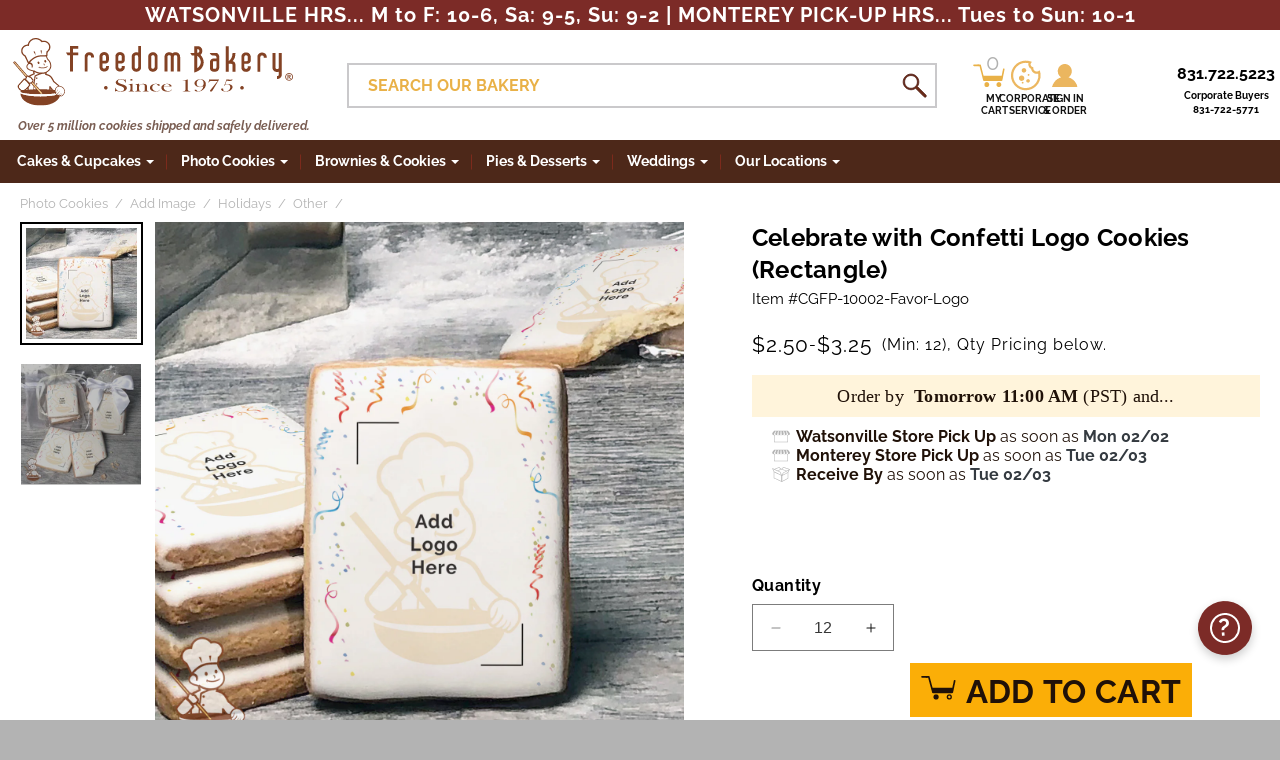

--- FILE ---
content_type: text/html; charset=utf-8
request_url: https://www.freedombakery.com/products/10002-celebrate-with-confetti-rectangle-logo-cookies
body_size: 85886
content:
<!doctype html>
<html class="no-js" lang="en">
    <head>
      <meta charset="utf-8">
      <meta http-equiv="X-UA-Compatible" content="IE=edge">
      <meta name="viewport" content="width=device-width,initial-scale=1">
      <meta name="theme-color" content="">
      <link rel="canonical" href="https://www.freedombakery.com/products/10002-celebrate-with-confetti-rectangle-logo-cookies">

      
        
        

        <script type="application/ld+json">
          {
            "@context": "http://schema.org/",
            "@type": "Product",
            "@id": "https://www.freedombakery.com/products/10002-celebrate-with-confetti-rectangle-logo-cookies#product",
            "name": "Celebrate with Confetti Logo Cookies (Rectangle)",
            "url": "https://www.freedombakery.com/products/10002-celebrate-with-confetti-rectangle-logo-cookies","image": "https://www.freedombakery.com/cdn/shop/products/10002-CGFP-Celebrate-with-Confetti-Favor-Logo-view1_8fc6f18f-df69-4174-9261-874fbc5ea0c3_1800x.png?v=1645304188","description": "\nEvery birthday, grand opening or celebration loves a party vibe!\nAdd a custom logo to the design! Our Cookie Greetings® are as great tasting as they look - butter shortbread cookies hand cut, baked to perfection, then iced by hand with a light lemon icing.\n\n\nImage\/Art must be at least 800 x 800 pixels. Vector PDF files preferred, but high-quality image in any standard format (i.e. jpg, png, etc.) is acceptable. Digital proof available for additional charge.\n\nCookie Dimensions: 2.5 x 3” Packaging: Standard is individually cello wrapped for freshness. Shelf Life: 10 weeks Oct-Mar, 6 weeks Apr-SeptTurnaround Time: 2 to 7 days (see check out calendar for details).Ingredients: See details...","sku": "CGFP-10002-Favor-Logo","brand": {
              "@type": "Brand",
              "name": "Freedom Bakery"
            },
            "offers": [{
                  "@type" : "Offer","sku": "CGFP-10002-Favor-Logo","availability" : "http://schema.org/InStock",
                    "priceSpecification": {
                      "@type": "PriceSpecification",
                      "price": "2.5",
                      "minPrice": "2.5",
                      "maxPrice": "3.25",
                      "priceCurrency" : "USD"
                    },"url" : "https://www.freedombakery.com/products/10002-celebrate-with-confetti-rectangle-logo-cookies"
                }
]
          }
        </script>
      

      
        
          
  <script type="application/ld+json">
  {
    "@context": "https://schema.org",
    "@type": "BreadcrumbList",
    "itemListElement": [
  
      {
      "@type": "ListItem",
      "position": 1,
      "name": "Photo Cookies",
      "item": "https://www.freedombakery.com/collections/logo-photo-cookies"
      },
      {
      "@type": "ListItem",
      "position": 2,
      "name": "Add Image",
      "item": "https://www.freedombakery.com/collections/custom-photo-or-image-cookies"
      },
      {
      "@type": "ListItem",
      "position": 3,
      "name": "Holidays",
      "item": "https://www.freedombakery.com/collections/add-image-to-holiday-themes-custom-cookies"
      }
  ] 
  }
  </script> 
  
        
      

      <!-- <link rel="stylesheet" href="https://code.jquery.com/ui/1.12.1/themes/base/jquery-ui.css"> -->
      <script src="https://code.jquery.com/jquery-3.6.0.min.js"></script>
      <!-- <script src="https://code.jquery.com/ui/1.12.1/jquery-ui.min.js"></script> -->
      <script
        src="https://cdnjs.cloudflare.com/ajax/libs/jquery/2.2.4/jquery.min.js"
        integrity="sha256-BbhdlvQf/xTY9gja0Dq3HiwQF8LaCRTXxZKRutelT44="
        crossorigin="anonymous"
      ></script>
      <!-- <script
        src="https://code.jquery.com/ui/1.14.0/jquery-ui.js"
        integrity="sha256-u0L8aA6Ev3bY2HI4y0CAyr9H8FRWgX4hZ9+K7C2nzdc="
        crossorigin="anonymous"
      ></script> -->
      <!-- <script
        src="https://cdnjs.cloudflare.com/ajax/libs/jqueryui-touch-punch/0.2.3/jquery.ui.touch-punch.min.js"
      ></script> -->
      <!-- <script src="//www.freedombakery.com/cdn/shop/t/89/assets/ui.js?v=43591"></script> -->
      <link rel="stylesheet" href="https://code.jquery.com/ui/1.13.2/themes/smoothness/jquery-ui.css">
      <script src="https://cdn.jsdelivr.net/gh/alpinejs/alpine@v2.7.0/dist/alpine.min.js"></script>
      <script src="https://cdnjs.cloudflare.com/ajax/libs/moment.js/2.27.0/moment.min.js"></script>
      <script src="//www.freedombakery.com/cdn/shop/t/89/assets/moment-business.js?v=157814159326312716751767910385"></script><link rel="icon" type="image/png" href="//www.freedombakery.com/cdn/shop/files/chief.svg?crop=center&height=32&v=1701686621&width=32"><link rel="preconnect" href="https://fonts.shopifycdn.com" crossorigin><title>
        Celebrate with Confetti Logo Cookies | Freedom Bakery
</title>

      
        <meta name="description" content="Every birthday, grand opening or celebration loves a party vibe! Over 5 million custom cookies delivered. Satisfaction Guaranteed.">
      

      

<meta property="og:site_name" content="Freedom Bakery">
<meta property="og:url" content="https://www.freedombakery.com/products/10002-celebrate-with-confetti-rectangle-logo-cookies">
<meta property="og:title" content="Celebrate with Confetti Logo Cookies | Freedom Bakery">
<meta property="og:type" content="product">
<meta property="og:description" content="Every birthday, grand opening or celebration loves a party vibe! Over 5 million custom cookies delivered. Satisfaction Guaranteed."><meta property="og:image" content="http://www.freedombakery.com/cdn/shop/products/10002-CGFP-Celebrate-with-Confetti-Favor-Logo-view1_8fc6f18f-df69-4174-9261-874fbc5ea0c3.png?v=1645304188">
  <meta property="og:image:secure_url" content="https://www.freedombakery.com/cdn/shop/products/10002-CGFP-Celebrate-with-Confetti-Favor-Logo-view1_8fc6f18f-df69-4174-9261-874fbc5ea0c3.png?v=1645304188">
  <meta property="og:image:width" content="1800">
  <meta property="og:image:height" content="1800"><meta property="og:price:amount" content="3.25">
  <meta property="og:price:currency" content="USD"><meta name="twitter:card" content="summary_large_image">
<meta name="twitter:title" content="Celebrate with Confetti Logo Cookies | Freedom Bakery">
<meta name="twitter:description" content="Every birthday, grand opening or celebration loves a party vibe! Over 5 million custom cookies delivered. Satisfaction Guaranteed.">


      <script src="//www.freedombakery.com/cdn/shop/t/89/assets/constants.js?v=58251544750838685771767910385" defer="defer"></script>
      <script src="//www.freedombakery.com/cdn/shop/t/89/assets/pubsub.js?v=158357773527763999511767910385" defer="defer"></script>
      <script src="//www.freedombakery.com/cdn/shop/t/89/assets/global.js?v=137825027018851017671767910385" defer="defer"></script><script src="//www.freedombakery.com/cdn/shop/t/89/assets/animations.js?v=88693664871331136111767910385" defer="defer"></script>
      
      <script>window.performance && window.performance.mark && window.performance.mark('shopify.content_for_header.start');</script><meta name="google-site-verification" content="t1qGztTiDnylqL5jlLEdfrzLdCTO5Lk8X29pEMn5oP8">
<meta id="shopify-digital-wallet" name="shopify-digital-wallet" content="/28026208301/digital_wallets/dialog">
<meta name="shopify-checkout-api-token" content="f674a2fe0bfaf9426782c39204b37856">
<meta id="in-context-paypal-metadata" data-shop-id="28026208301" data-venmo-supported="true" data-environment="production" data-locale="en_US" data-paypal-v4="true" data-currency="USD">
<link rel="alternate" type="application/json+oembed" href="https://www.freedombakery.com/products/10002-celebrate-with-confetti-rectangle-logo-cookies.oembed">
<script async="async" src="/checkouts/internal/preloads.js?locale=en-US"></script>
<script id="shopify-features" type="application/json">{"accessToken":"f674a2fe0bfaf9426782c39204b37856","betas":["rich-media-storefront-analytics"],"domain":"www.freedombakery.com","predictiveSearch":true,"shopId":28026208301,"locale":"en"}</script>
<script>var Shopify = Shopify || {};
Shopify.shop = "freedom-bakery2.myshopify.com";
Shopify.locale = "en";
Shopify.currency = {"active":"USD","rate":"1.0"};
Shopify.country = "US";
Shopify.theme = {"name":"FB2 (v1.28.6)-B6 Over + Flavor Pop Up v2","id":148036845613,"schema_name":"Dawn","schema_version":"12.0.0","theme_store_id":887,"role":"main"};
Shopify.theme.handle = "null";
Shopify.theme.style = {"id":null,"handle":null};
Shopify.cdnHost = "www.freedombakery.com/cdn";
Shopify.routes = Shopify.routes || {};
Shopify.routes.root = "/";</script>
<script type="module">!function(o){(o.Shopify=o.Shopify||{}).modules=!0}(window);</script>
<script>!function(o){function n(){var o=[];function n(){o.push(Array.prototype.slice.apply(arguments))}return n.q=o,n}var t=o.Shopify=o.Shopify||{};t.loadFeatures=n(),t.autoloadFeatures=n()}(window);</script>
<script id="shop-js-analytics" type="application/json">{"pageType":"product"}</script>
<script defer="defer" async type="module" src="//www.freedombakery.com/cdn/shopifycloud/shop-js/modules/v2/client.init-shop-cart-sync_BN7fPSNr.en.esm.js"></script>
<script defer="defer" async type="module" src="//www.freedombakery.com/cdn/shopifycloud/shop-js/modules/v2/chunk.common_Cbph3Kss.esm.js"></script>
<script defer="defer" async type="module" src="//www.freedombakery.com/cdn/shopifycloud/shop-js/modules/v2/chunk.modal_DKumMAJ1.esm.js"></script>
<script type="module">
  await import("//www.freedombakery.com/cdn/shopifycloud/shop-js/modules/v2/client.init-shop-cart-sync_BN7fPSNr.en.esm.js");
await import("//www.freedombakery.com/cdn/shopifycloud/shop-js/modules/v2/chunk.common_Cbph3Kss.esm.js");
await import("//www.freedombakery.com/cdn/shopifycloud/shop-js/modules/v2/chunk.modal_DKumMAJ1.esm.js");

  window.Shopify.SignInWithShop?.initShopCartSync?.({"fedCMEnabled":true,"windoidEnabled":true});

</script>
<script>(function() {
  var isLoaded = false;
  function asyncLoad() {
    if (isLoaded) return;
    isLoaded = true;
    var urls = ["https:\/\/gdprcdn.b-cdn.net\/js\/gdpr_cookie_consent.min.js?shop=freedom-bakery2.myshopify.com","https:\/\/searchanise-ef84.kxcdn.com\/widgets\/shopify\/init.js?a=8i8F5I2O6N\u0026shop=freedom-bakery2.myshopify.com"];
    for (var i = 0; i < urls.length; i++) {
      var s = document.createElement('script');
      s.type = 'text/javascript';
      s.async = true;
      s.src = urls[i];
      var x = document.getElementsByTagName('script')[0];
      x.parentNode.insertBefore(s, x);
    }
  };
  if(window.attachEvent) {
    window.attachEvent('onload', asyncLoad);
  } else {
    window.addEventListener('load', asyncLoad, false);
  }
})();</script>
<script id="__st">var __st={"a":28026208301,"offset":-28800,"reqid":"3e8dc89a-ce6b-4493-9e14-e1204c9f1bea-1769899162","pageurl":"www.freedombakery.com\/products\/10002-celebrate-with-confetti-rectangle-logo-cookies","u":"55e724fc7d19","p":"product","rtyp":"product","rid":6949605769261};</script>
<script>window.ShopifyPaypalV4VisibilityTracking = true;</script>
<script id="captcha-bootstrap">!function(){'use strict';const t='contact',e='account',n='new_comment',o=[[t,t],['blogs',n],['comments',n],[t,'customer']],c=[[e,'customer_login'],[e,'guest_login'],[e,'recover_customer_password'],[e,'create_customer']],r=t=>t.map((([t,e])=>`form[action*='/${t}']:not([data-nocaptcha='true']) input[name='form_type'][value='${e}']`)).join(','),a=t=>()=>t?[...document.querySelectorAll(t)].map((t=>t.form)):[];function s(){const t=[...o],e=r(t);return a(e)}const i='password',u='form_key',d=['recaptcha-v3-token','g-recaptcha-response','h-captcha-response',i],f=()=>{try{return window.sessionStorage}catch{return}},m='__shopify_v',_=t=>t.elements[u];function p(t,e,n=!1){try{const o=window.sessionStorage,c=JSON.parse(o.getItem(e)),{data:r}=function(t){const{data:e,action:n}=t;return t[m]||n?{data:e,action:n}:{data:t,action:n}}(c);for(const[e,n]of Object.entries(r))t.elements[e]&&(t.elements[e].value=n);n&&o.removeItem(e)}catch(o){console.error('form repopulation failed',{error:o})}}const l='form_type',E='cptcha';function T(t){t.dataset[E]=!0}const w=window,h=w.document,L='Shopify',v='ce_forms',y='captcha';let A=!1;((t,e)=>{const n=(g='f06e6c50-85a8-45c8-87d0-21a2b65856fe',I='https://cdn.shopify.com/shopifycloud/storefront-forms-hcaptcha/ce_storefront_forms_captcha_hcaptcha.v1.5.2.iife.js',D={infoText:'Protected by hCaptcha',privacyText:'Privacy',termsText:'Terms'},(t,e,n)=>{const o=w[L][v],c=o.bindForm;if(c)return c(t,g,e,D).then(n);var r;o.q.push([[t,g,e,D],n]),r=I,A||(h.body.append(Object.assign(h.createElement('script'),{id:'captcha-provider',async:!0,src:r})),A=!0)});var g,I,D;w[L]=w[L]||{},w[L][v]=w[L][v]||{},w[L][v].q=[],w[L][y]=w[L][y]||{},w[L][y].protect=function(t,e){n(t,void 0,e),T(t)},Object.freeze(w[L][y]),function(t,e,n,w,h,L){const[v,y,A,g]=function(t,e,n){const i=e?o:[],u=t?c:[],d=[...i,...u],f=r(d),m=r(i),_=r(d.filter((([t,e])=>n.includes(e))));return[a(f),a(m),a(_),s()]}(w,h,L),I=t=>{const e=t.target;return e instanceof HTMLFormElement?e:e&&e.form},D=t=>v().includes(t);t.addEventListener('submit',(t=>{const e=I(t);if(!e)return;const n=D(e)&&!e.dataset.hcaptchaBound&&!e.dataset.recaptchaBound,o=_(e),c=g().includes(e)&&(!o||!o.value);(n||c)&&t.preventDefault(),c&&!n&&(function(t){try{if(!f())return;!function(t){const e=f();if(!e)return;const n=_(t);if(!n)return;const o=n.value;o&&e.removeItem(o)}(t);const e=Array.from(Array(32),(()=>Math.random().toString(36)[2])).join('');!function(t,e){_(t)||t.append(Object.assign(document.createElement('input'),{type:'hidden',name:u})),t.elements[u].value=e}(t,e),function(t,e){const n=f();if(!n)return;const o=[...t.querySelectorAll(`input[type='${i}']`)].map((({name:t})=>t)),c=[...d,...o],r={};for(const[a,s]of new FormData(t).entries())c.includes(a)||(r[a]=s);n.setItem(e,JSON.stringify({[m]:1,action:t.action,data:r}))}(t,e)}catch(e){console.error('failed to persist form',e)}}(e),e.submit())}));const S=(t,e)=>{t&&!t.dataset[E]&&(n(t,e.some((e=>e===t))),T(t))};for(const o of['focusin','change'])t.addEventListener(o,(t=>{const e=I(t);D(e)&&S(e,y())}));const B=e.get('form_key'),M=e.get(l),P=B&&M;t.addEventListener('DOMContentLoaded',(()=>{const t=y();if(P)for(const e of t)e.elements[l].value===M&&p(e,B);[...new Set([...A(),...v().filter((t=>'true'===t.dataset.shopifyCaptcha))])].forEach((e=>S(e,t)))}))}(h,new URLSearchParams(w.location.search),n,t,e,['guest_login'])})(!0,!0)}();</script>
<script integrity="sha256-4kQ18oKyAcykRKYeNunJcIwy7WH5gtpwJnB7kiuLZ1E=" data-source-attribution="shopify.loadfeatures" defer="defer" src="//www.freedombakery.com/cdn/shopifycloud/storefront/assets/storefront/load_feature-a0a9edcb.js" crossorigin="anonymous"></script>
<script data-source-attribution="shopify.dynamic_checkout.dynamic.init">var Shopify=Shopify||{};Shopify.PaymentButton=Shopify.PaymentButton||{isStorefrontPortableWallets:!0,init:function(){window.Shopify.PaymentButton.init=function(){};var t=document.createElement("script");t.src="https://www.freedombakery.com/cdn/shopifycloud/portable-wallets/latest/portable-wallets.en.js",t.type="module",document.head.appendChild(t)}};
</script>
<script data-source-attribution="shopify.dynamic_checkout.buyer_consent">
  function portableWalletsHideBuyerConsent(e){var t=document.getElementById("shopify-buyer-consent"),n=document.getElementById("shopify-subscription-policy-button");t&&n&&(t.classList.add("hidden"),t.setAttribute("aria-hidden","true"),n.removeEventListener("click",e))}function portableWalletsShowBuyerConsent(e){var t=document.getElementById("shopify-buyer-consent"),n=document.getElementById("shopify-subscription-policy-button");t&&n&&(t.classList.remove("hidden"),t.removeAttribute("aria-hidden"),n.addEventListener("click",e))}window.Shopify?.PaymentButton&&(window.Shopify.PaymentButton.hideBuyerConsent=portableWalletsHideBuyerConsent,window.Shopify.PaymentButton.showBuyerConsent=portableWalletsShowBuyerConsent);
</script>
<script data-source-attribution="shopify.dynamic_checkout.cart.bootstrap">document.addEventListener("DOMContentLoaded",(function(){function t(){return document.querySelector("shopify-accelerated-checkout-cart, shopify-accelerated-checkout")}if(t())Shopify.PaymentButton.init();else{new MutationObserver((function(e,n){t()&&(Shopify.PaymentButton.init(),n.disconnect())})).observe(document.body,{childList:!0,subtree:!0})}}));
</script>
<link id="shopify-accelerated-checkout-styles" rel="stylesheet" media="screen" href="https://www.freedombakery.com/cdn/shopifycloud/portable-wallets/latest/accelerated-checkout-backwards-compat.css" crossorigin="anonymous">
<style id="shopify-accelerated-checkout-cart">
        #shopify-buyer-consent {
  margin-top: 1em;
  display: inline-block;
  width: 100%;
}

#shopify-buyer-consent.hidden {
  display: none;
}

#shopify-subscription-policy-button {
  background: none;
  border: none;
  padding: 0;
  text-decoration: underline;
  font-size: inherit;
  cursor: pointer;
}

#shopify-subscription-policy-button::before {
  box-shadow: none;
}

      </style>
<script id="sections-script" data-sections="header" defer="defer" src="//www.freedombakery.com/cdn/shop/t/89/compiled_assets/scripts.js?v=43591"></script>
<script>window.performance && window.performance.mark && window.performance.mark('shopify.content_for_header.end');</script>
    

      

<script>
    window.BOLD = window.BOLD || {};
        window.BOLD.options = window.BOLD.options || {};
        window.BOLD.options.settings = window.BOLD.options.settings || {};
        window.BOLD.options.settings.v1_variant_mode = window.BOLD.options.settings.v1_variant_mode || true;
        window.BOLD.options.settings.hybrid_fix_auto_insert_inputs =
        window.BOLD.options.settings.hybrid_fix_auto_insert_inputs || true;
</script>

<script>window.BOLD = window.BOLD || {};
    window.BOLD.common = window.BOLD.common || {};
    window.BOLD.common.Shopify = window.BOLD.common.Shopify || {};
    window.BOLD.common.Shopify.shop = {
      domain: 'www.freedombakery.com',
      permanent_domain: 'freedom-bakery2.myshopify.com',
      url: 'https://www.freedombakery.com',
      secure_url: 'https://www.freedombakery.com',money_format: "${{amount}} USD",currency: "USD"
    };
    window.BOLD.common.Shopify.customer = {
      id: null,
      tags: null,
    };
    window.BOLD.common.Shopify.cart = {"note":null,"attributes":{},"original_total_price":0,"total_price":0,"total_discount":0,"total_weight":0.0,"item_count":0,"items":[],"requires_shipping":false,"currency":"USD","items_subtotal_price":0,"cart_level_discount_applications":[],"checkout_charge_amount":0};
    window.BOLD.common.template = 'product';window.BOLD.common.Shopify.formatMoney = function(money, format) {
        function n(t, e) {
            return "undefined" == typeof t ? e : t
        }
        function r(t, e, r, i) {
            if (e = n(e, 2),
                r = n(r, ","),
                i = n(i, "."),
            isNaN(t) || null == t)
                return 0;
            t = (t / 100).toFixed(e);
            var o = t.split(".")
                , a = o[0].replace(/(\d)(?=(\d\d\d)+(?!\d))/g, "$1" + r)
                , s = o[1] ? i + o[1] : "";
            return a + s
        }
        "string" == typeof money && (money = money.replace(".", ""));
        var i = ""
            , o = /\{\{\s*(\w+)\s*\}\}/
            , a = format || window.BOLD.common.Shopify.shop.money_format || window.Shopify.money_format || "$ {{ amount }}";
        switch (a.match(o)[1]) {
            case "amount":
                i = r(money, 2, ",", ".");
                break;
            case "amount_no_decimals":
                i = r(money, 0, ",", ".");
                break;
            case "amount_with_comma_separator":
                i = r(money, 2, ".", ",");
                break;
            case "amount_no_decimals_with_comma_separator":
                i = r(money, 0, ".", ",");
                break;
            case "amount_with_space_separator":
                i = r(money, 2, " ", ",");
                break;
            case "amount_no_decimals_with_space_separator":
                i = r(money, 0, " ", ",");
                break;
            case "amount_with_apostrophe_separator":
                i = r(money, 2, "'", ".");
                break;
        }
        return a.replace(o, i);
    };
    window.BOLD.common.Shopify.saveProduct = function (handle, product) {
      if (typeof handle === 'string' && typeof window.BOLD.common.Shopify.products[handle] === 'undefined') {
        if (typeof product === 'number') {
          window.BOLD.common.Shopify.handles[product] = handle;
          product = { id: product };
        }
        window.BOLD.common.Shopify.products[handle] = product;
      }
    };
    window.BOLD.common.Shopify.saveVariant = function (variant_id, variant) {
      if (typeof variant_id === 'number' && typeof window.BOLD.common.Shopify.variants[variant_id] === 'undefined') {
        window.BOLD.common.Shopify.variants[variant_id] = variant;
      }
    };window.BOLD.common.Shopify.products = window.BOLD.common.Shopify.products || {};
    window.BOLD.common.Shopify.variants = window.BOLD.common.Shopify.variants || {};
    window.BOLD.common.Shopify.handles = window.BOLD.common.Shopify.handles || {};window.BOLD.common.Shopify.handle = "10002-celebrate-with-confetti-rectangle-logo-cookies"
window.BOLD.common.Shopify.saveProduct("10002-celebrate-with-confetti-rectangle-logo-cookies", 6949605769261);window.BOLD.common.Shopify.saveVariant(40336498622509, { product_id: 6949605769261, product_handle: "10002-celebrate-with-confetti-rectangle-logo-cookies", price: 325, group_id: '', csp_metafield: {}});window.BOLD.apps_installed = {"Customer Pricing":1,"Product Options":2} || {};window.BOLD.common.Shopify.metafields = window.BOLD.common.Shopify.metafields || {};window.BOLD.common.Shopify.metafields["bold_rp"] = {};window.BOLD.common.Shopify.metafields["bold_csp_defaults"] = {};window.BOLD.common.cacheParams = window.BOLD.common.cacheParams || {};
</script>
<script>
    window.BOLD.common.cacheParams.options = 1769809611;
</script>
<link href="//www.freedombakery.com/cdn/shop/t/89/assets/bold-options.css?v=49594378788813768981767910385" rel="stylesheet" type="text/css" media="all" />
<script src="https://options.shopapps.site/js/options.js" type="text/javascript"></script>

      <style data-shopify>
        @font-face {
  font-family: Raleway;
  font-weight: 400;
  font-style: normal;
  font-display: swap;
  src: url("//www.freedombakery.com/cdn/fonts/raleway/raleway_n4.2c76ddd103ff0f30b1230f13e160330ff8b2c68a.woff2") format("woff2"),
       url("//www.freedombakery.com/cdn/fonts/raleway/raleway_n4.c057757dddc39994ad5d9c9f58e7c2c2a72359a9.woff") format("woff");
}

        @font-face {
  font-family: Raleway;
  font-weight: 700;
  font-style: normal;
  font-display: swap;
  src: url("//www.freedombakery.com/cdn/fonts/raleway/raleway_n7.740cf9e1e4566800071db82eeca3cca45f43ba63.woff2") format("woff2"),
       url("//www.freedombakery.com/cdn/fonts/raleway/raleway_n7.84943791ecde186400af8db54cf3b5b5e5049a8f.woff") format("woff");
}

        @font-face {
  font-family: Raleway;
  font-weight: 400;
  font-style: italic;
  font-display: swap;
  src: url("//www.freedombakery.com/cdn/fonts/raleway/raleway_i4.aaa73a72f55a5e60da3e9a082717e1ed8f22f0a2.woff2") format("woff2"),
       url("//www.freedombakery.com/cdn/fonts/raleway/raleway_i4.650670cc243082f8988ecc5576b6d613cfd5a8ee.woff") format("woff");
}

        @font-face {
  font-family: Raleway;
  font-weight: 700;
  font-style: italic;
  font-display: swap;
  src: url("//www.freedombakery.com/cdn/fonts/raleway/raleway_i7.6d68e3c55f3382a6b4f1173686f538d89ce56dbc.woff2") format("woff2"),
       url("//www.freedombakery.com/cdn/fonts/raleway/raleway_i7.ed82a5a5951418ec5b6b0a5010cb65216574b2bd.woff") format("woff");
}

        @font-face {
  font-family: Raleway;
  font-weight: 400;
  font-style: normal;
  font-display: swap;
  src: url("//www.freedombakery.com/cdn/fonts/raleway/raleway_n4.2c76ddd103ff0f30b1230f13e160330ff8b2c68a.woff2") format("woff2"),
       url("//www.freedombakery.com/cdn/fonts/raleway/raleway_n4.c057757dddc39994ad5d9c9f58e7c2c2a72359a9.woff") format("woff");
}


        
          :root,
          .color-background-1 {
            --color-background: 255,255,255;
          
            --gradient-background: #ffffff;
          

          

          --color-foreground: 18,18,18;
          --color-background-contrast: 191,191,191;
          --color-shadow: 18,18,18;
          --color-button: 18,18,18;
          --color-button-text: 255,255,255;
          --color-secondary-button: 255,255,255;
          --color-secondary-button-text: 18,18,18;
          --color-link: 18,18,18;
          --color-badge-foreground: 18,18,18;
          --color-badge-background: 255,255,255;
          --color-badge-border: 18,18,18;
          --payment-terms-background-color: rgb(255 255 255);
        }
        
          
          .color-background-2 {
            --color-background: 243,243,243;
          
            --gradient-background: #f3f3f3;
          

          

          --color-foreground: 18,18,18;
          --color-background-contrast: 179,179,179;
          --color-shadow: 18,18,18;
          --color-button: 18,18,18;
          --color-button-text: 243,243,243;
          --color-secondary-button: 243,243,243;
          --color-secondary-button-text: 18,18,18;
          --color-link: 18,18,18;
          --color-badge-foreground: 18,18,18;
          --color-badge-background: 243,243,243;
          --color-badge-border: 18,18,18;
          --payment-terms-background-color: rgb(243 243 243);
        }
        
          
          .color-inverse {
            --color-background: 36,40,51;
          
            --gradient-background: #242833;
          

          

          --color-foreground: 255,255,255;
          --color-background-contrast: 47,52,66;
          --color-shadow: 18,18,18;
          --color-button: 255,255,255;
          --color-button-text: 0,0,0;
          --color-secondary-button: 36,40,51;
          --color-secondary-button-text: 255,255,255;
          --color-link: 255,255,255;
          --color-badge-foreground: 255,255,255;
          --color-badge-background: 36,40,51;
          --color-badge-border: 255,255,255;
          --payment-terms-background-color: rgb(36 40 51);
        }
        
          
          .color-accent-1 {
            --color-background: 18,18,18;
          
            --gradient-background: #121212;
          

          

          --color-foreground: 255,255,255;
          --color-background-contrast: 146,146,146;
          --color-shadow: 18,18,18;
          --color-button: 255,255,255;
          --color-button-text: 18,18,18;
          --color-secondary-button: 18,18,18;
          --color-secondary-button-text: 255,255,255;
          --color-link: 255,255,255;
          --color-badge-foreground: 255,255,255;
          --color-badge-background: 18,18,18;
          --color-badge-border: 255,255,255;
          --payment-terms-background-color: rgb(18 18 18);
        }
        
          
          .color-accent-2 {
            --color-background: 51,79,180;
          
            --gradient-background: #334fb4;
          

          

          --color-foreground: 255,255,255;
          --color-background-contrast: 23,35,81;
          --color-shadow: 18,18,18;
          --color-button: 255,255,255;
          --color-button-text: 51,79,180;
          --color-secondary-button: 51,79,180;
          --color-secondary-button-text: 255,255,255;
          --color-link: 255,255,255;
          --color-badge-foreground: 255,255,255;
          --color-badge-background: 51,79,180;
          --color-badge-border: 255,255,255;
          --payment-terms-background-color: rgb(51 79 180);
        }
        

        body, .color-background-1, .color-background-2, .color-inverse, .color-accent-1, .color-accent-2 {
          color: #201108;
          background-color: rgb(var(--color-background));
        }

        :root {
          --font-body-family: Raleway, sans-serif;
          --font-body-style: normal;
          --font-body-weight: 400;
          --font-body-weight-bold: 700;

          --font-heading-family: Raleway, sans-serif;
          --font-heading-style: normal;
          --font-heading-weight: 400;

          --font-body-scale: 1.0;
          --font-heading-scale: 1.0;

          --media-padding: px;
          --media-border-opacity: 0.05;
          --media-border-width: 1px;
          --media-radius: 0px;
          --media-shadow-opacity: 0.0;
          --media-shadow-horizontal-offset: 0px;
          --media-shadow-vertical-offset: 4px;
          --media-shadow-blur-radius: 5px;
          --media-shadow-visible: 0;

          --page-width: 128rem;
          --page-width-margin: 0rem;

          --product-card-image-padding: 0.0rem;
          --product-card-corner-radius: 0.0rem;
          --product-card-text-alignment: left;
          --product-card-border-width: 0.0rem;
          --product-card-border-opacity: 0.1;
          --product-card-shadow-opacity: 0.0;
          --product-card-shadow-visible: 0;
          --product-card-shadow-horizontal-offset: 0.0rem;
          --product-card-shadow-vertical-offset: 0.4rem;
          --product-card-shadow-blur-radius: 0.5rem;

          --collection-card-image-padding: 0.0rem;
          --collection-card-corner-radius: 0.0rem;
          --collection-card-text-alignment: left;
          --collection-card-border-width: 0.0rem;
          --collection-card-border-opacity: 0.1;
          --collection-card-shadow-opacity: 0.0;
          --collection-card-shadow-visible: 0;
          --collection-card-shadow-horizontal-offset: 0.0rem;
          --collection-card-shadow-vertical-offset: 0.4rem;
          --collection-card-shadow-blur-radius: 0.5rem;

          --blog-card-image-padding: 0.0rem;
          --blog-card-corner-radius: 0.0rem;
          --blog-card-text-alignment: left;
          --blog-card-border-width: 0.0rem;
          --blog-card-border-opacity: 0.1;
          --blog-card-shadow-opacity: 0.0;
          --blog-card-shadow-visible: 0;
          --blog-card-shadow-horizontal-offset: 0.0rem;
          --blog-card-shadow-vertical-offset: 0.4rem;
          --blog-card-shadow-blur-radius: 0.5rem;

          --badge-corner-radius: 4.0rem;

          --popup-border-width: 1px;
          --popup-border-opacity: 0.1;
          --popup-corner-radius: 0px;
          --popup-shadow-opacity: 0.05;
          --popup-shadow-horizontal-offset: 0px;
          --popup-shadow-vertical-offset: 4px;
          --popup-shadow-blur-radius: 5px;

          --drawer-border-width: 1px;
          --drawer-border-opacity: 0.1;
          --drawer-shadow-opacity: 0.0;
          --drawer-shadow-horizontal-offset: 0px;
          --drawer-shadow-vertical-offset: 4px;
          --drawer-shadow-blur-radius: 5px;

          --spacing-sections-desktop: 0px;
          --spacing-sections-mobile: 0px;

          --grid-desktop-vertical-spacing: 8px;
          --grid-desktop-horizontal-spacing: 8px;
          --grid-mobile-vertical-spacing: 4px;
          --grid-mobile-horizontal-spacing: 4px;

          --text-boxes-border-opacity: 0.1;
          --text-boxes-border-width: 0px;
          --text-boxes-radius: 0px;
          --text-boxes-shadow-opacity: 0.0;
          --text-boxes-shadow-visible: 0;
          --text-boxes-shadow-horizontal-offset: 0px;
          --text-boxes-shadow-vertical-offset: 4px;
          --text-boxes-shadow-blur-radius: 5px;

          --buttons-radius: 0px;
          --buttons-radius-outset: 0px;
          --buttons-border-width: 1px;
          --buttons-border-opacity: 1.0;
          --buttons-shadow-opacity: 0.0;
          --buttons-shadow-visible: 0;
          --buttons-shadow-horizontal-offset: 0px;
          --buttons-shadow-vertical-offset: 4px;
          --buttons-shadow-blur-radius: 5px;
          --buttons-border-offset: 0px;

          --inputs-radius: 0px;
          --inputs-border-width: 1px;
          --inputs-border-opacity: 0.55;
          --inputs-shadow-opacity: 0.0;
          --inputs-shadow-horizontal-offset: 0px;
          --inputs-margin-offset: 0px;
          --inputs-shadow-vertical-offset: 4px;
          --inputs-shadow-blur-radius: 5px;
          --inputs-radius-outset: 0px;

          --variant-pills-radius: 40px;
          --variant-pills-border-width: 1px;
          --variant-pills-border-opacity: 0.55;
          --variant-pills-shadow-opacity: 0.0;
          --variant-pills-shadow-horizontal-offset: 0px;
          --variant-pills-shadow-vertical-offset: 4px;
          --variant-pills-shadow-blur-radius: 5px;
        }

        *,
        *::before,
        *::after {
          box-sizing: inherit;
        }

        html {
          box-sizing: border-box;
          font-size: calc(var(--font-body-scale) * 62.5%);
          height: 100%;
        }

        body {
          display: grid;
          grid-template-rows: auto auto 1fr auto;
          grid-template-columns: 100%;
          min-height: 100%;
          margin: 0;
          font-size: 1.5rem;
          /* letter-spacing: 0.06rem; */
          line-height: calc(1 + 0.8 / var(--font-body-scale));
          font-family: var(--font-body-family);
          font-style: var(--font-body-style);
        }

        @media screen and (min-width: 750px) {
          body {
            font-size: 1.6rem;
          }
        }
      </style>
      <link href="//www.freedombakery.com/cdn/shop/t/89/assets/dl_style.css?v=116356960335805848311767910385" rel="stylesheet" type="text/css" media="all" />
      <link href="//www.freedombakery.com/cdn/shop/t/89/assets/base.css?v=49504031501033332621767910385" rel="stylesheet" type="text/css" media="all" />
<link rel="preload" as="font" href="//www.freedombakery.com/cdn/fonts/raleway/raleway_n4.2c76ddd103ff0f30b1230f13e160330ff8b2c68a.woff2" type="font/woff2" crossorigin><link rel="preload" as="font" href="//www.freedombakery.com/cdn/fonts/raleway/raleway_n4.2c76ddd103ff0f30b1230f13e160330ff8b2c68a.woff2" type="font/woff2" crossorigin><link
          rel="stylesheet"
          href="//www.freedombakery.com/cdn/shop/t/89/assets/component-predictive-search.css?v=118923337488134913561767910385"
          media="print"
          onload="this.media='all'"
        ><script>
        document.documentElement.className = document.documentElement.className.replace('no-js', 'js');
        if (Shopify.designMode) {
          document.documentElement.classList.add('shopify-design-mode');
        }
        let mappingValue = "//www.freedombakery.com/cdn/shop/files/Delivery_Area_Map_2025.png?v=1739467408";
      </script>
    <!-- BEGIN app block: shopify://apps/mida-replay-heatmaps/blocks/mida_recorder/e4c350c5-eabf-426d-8014-47ef50412bd0 -->
    <script>
        window.msrPageTitle = "Celebrate with Confetti Logo Cookies | Freedom Bakery";
        
        window.msrCart = {"note":null,"attributes":{},"original_total_price":0,"total_price":0,"total_discount":0,"total_weight":0.0,"item_count":0,"items":[],"requires_shipping":false,"currency":"USD","items_subtotal_price":0,"cart_level_discount_applications":[],"checkout_charge_amount":0}
        window.msrCustomer = {
            email: "",
            id: "",
        }

        

        
        const product = {"id":6949605769261,"title":"Celebrate with Confetti Logo Cookies (Rectangle)","handle":"10002-celebrate-with-confetti-rectangle-logo-cookies","description":"\u003c!--DESCRIPTIONS--\u003e\n\u003cp\u003eEvery birthday, grand opening or celebration loves a party vibe!\u003c\/p\u003e\n\u003cp\u003eAdd a custom logo to the design! Our Cookie Greetings® are as great tasting as they look - butter shortbread cookies hand cut, baked to perfection, then iced by hand with a light lemon icing.\u003c\/p\u003e\n\u003c!--REVIEWS--\u003e\n\u003c!--HIGHLIGHTS--\u003e\n\u003cp\u003eImage\/Art must be at least 800 x 800 pixels. Vector PDF files preferred, but high-quality image in any standard format (i.e. jpg, png, etc.) is acceptable. Digital proof available for additional charge.\u003c\/p\u003e\n\u003c!--DETAILS--\u003e\n\u003cp\u003e\u003cbr\u003e\u003cstrong\u003e\u003cb\u003eCookie Dimensions:\u003c\/b\u003e\u003c\/strong\u003e 2.5 x 3” \u003cbr\u003e\u003cstrong\u003e\u003cb\u003ePackaging:\u003c\/b\u003e\u003c\/strong\u003e Standard is individually cello wrapped for freshness. \u003cbr\u003e\u003cstrong\u003e\u003cb\u003eShelf Life:\u003c\/b\u003e\u003c\/strong\u003e 10 weeks Oct-Mar, 6 weeks Apr-Sept\u003cbr\u003e\u003cstrong\u003e\u003cb\u003eTurnaround Time:\u003c\/b\u003e\u003c\/strong\u003e 2 to 7 days (see check out calendar for details).\u003cbr\u003e\u003cstrong\u003e\u003cb\u003eIngredients:\u003c\/b\u003e\u003c\/strong\u003e \u003ca href=\"\/pages\/master-ingredient-list\" target=\"_blank\"\u003eSee details...\u003c\/a\u003e\u003c\/p\u003e","published_at":"2022-02-22T15:01:46-08:00","created_at":"2022-02-19T12:56:28-08:00","vendor":"Cookies","type":"CGFP-Favor-Logo","tags":["1-0-0-0","1-1-0-0","1-1-3-0","1-1-3-6","1-1-4-0","1-1-4-1","1-1-4-2","1-1-4-3","1-1-4-4","1-1-4-5","1-1-4-6","1-1-4-7","1-1-7-0","1-1-7-1","1-2-0-0","1-2-3-0","1-2-3-1","1-6-0-0","1-6-1-0","1-6-1-1","1-6-1-2","1-6-1-3","1-6-1-4","1-6-1-5","1-6-1-6","1-6-1-7","1-7-0-0","1-7-2-0","1-7-2-5","AU02122022Y","FB-MIN-12","FB-PRICE-MAX-3.25","FB-PRICE-MIN-2.50","Filter-Design-Image","Filter-Design-Message","Filter-Products-Favors","Import_Google_Shopping_Valid","PFB-C-11:00-2-P","PFB-C-11:00-2-S","PFB-C-23:45-3-P","PFB-C-23:45-3-S","prop-corporate"],"price":325,"price_min":325,"price_max":325,"available":true,"price_varies":false,"compare_at_price":null,"compare_at_price_min":0,"compare_at_price_max":0,"compare_at_price_varies":false,"variants":[{"id":40336498622509,"title":"Default Title","option1":"Default Title","option2":null,"option3":null,"sku":"CGFP-10002-Favor-Logo","requires_shipping":true,"taxable":false,"featured_image":null,"available":true,"name":"Celebrate with Confetti Logo Cookies (Rectangle)","public_title":null,"options":["Default Title"],"price":325,"weight":0,"compare_at_price":null,"inventory_management":null,"barcode":null,"requires_selling_plan":false,"selling_plan_allocations":[]}],"images":["\/\/www.freedombakery.com\/cdn\/shop\/products\/10002-CGFP-Celebrate-with-Confetti-Favor-Logo-view1_8fc6f18f-df69-4174-9261-874fbc5ea0c3.png?v=1645304188","\/\/www.freedombakery.com\/cdn\/shop\/products\/10002-CGFP-Celebrate-with-Confetti-Favor-Logo-view2_465a36e7-0bec-4a26-b235-6f715c87912c.png?v=1645304188"],"featured_image":"\/\/www.freedombakery.com\/cdn\/shop\/products\/10002-CGFP-Celebrate-with-Confetti-Favor-Logo-view1_8fc6f18f-df69-4174-9261-874fbc5ea0c3.png?v=1645304188","options":["Title"],"media":[{"alt":null,"id":21848194482221,"position":1,"preview_image":{"aspect_ratio":1.0,"height":1800,"width":1800,"src":"\/\/www.freedombakery.com\/cdn\/shop\/products\/10002-CGFP-Celebrate-with-Confetti-Favor-Logo-view1_8fc6f18f-df69-4174-9261-874fbc5ea0c3.png?v=1645304188"},"aspect_ratio":1.0,"height":1800,"media_type":"image","src":"\/\/www.freedombakery.com\/cdn\/shop\/products\/10002-CGFP-Celebrate-with-Confetti-Favor-Logo-view1_8fc6f18f-df69-4174-9261-874fbc5ea0c3.png?v=1645304188","width":1800},{"alt":null,"id":21848194514989,"position":2,"preview_image":{"aspect_ratio":1.0,"height":1800,"width":1800,"src":"\/\/www.freedombakery.com\/cdn\/shop\/products\/10002-CGFP-Celebrate-with-Confetti-Favor-Logo-view2_465a36e7-0bec-4a26-b235-6f715c87912c.png?v=1645304188"},"aspect_ratio":1.0,"height":1800,"media_type":"image","src":"\/\/www.freedombakery.com\/cdn\/shop\/products\/10002-CGFP-Celebrate-with-Confetti-Favor-Logo-view2_465a36e7-0bec-4a26-b235-6f715c87912c.png?v=1645304188","width":1800}],"requires_selling_plan":false,"selling_plan_groups":[],"content":"\u003c!--DESCRIPTIONS--\u003e\n\u003cp\u003eEvery birthday, grand opening or celebration loves a party vibe!\u003c\/p\u003e\n\u003cp\u003eAdd a custom logo to the design! Our Cookie Greetings® are as great tasting as they look - butter shortbread cookies hand cut, baked to perfection, then iced by hand with a light lemon icing.\u003c\/p\u003e\n\u003c!--REVIEWS--\u003e\n\u003c!--HIGHLIGHTS--\u003e\n\u003cp\u003eImage\/Art must be at least 800 x 800 pixels. Vector PDF files preferred, but high-quality image in any standard format (i.e. jpg, png, etc.) is acceptable. Digital proof available for additional charge.\u003c\/p\u003e\n\u003c!--DETAILS--\u003e\n\u003cp\u003e\u003cbr\u003e\u003cstrong\u003e\u003cb\u003eCookie Dimensions:\u003c\/b\u003e\u003c\/strong\u003e 2.5 x 3” \u003cbr\u003e\u003cstrong\u003e\u003cb\u003ePackaging:\u003c\/b\u003e\u003c\/strong\u003e Standard is individually cello wrapped for freshness. \u003cbr\u003e\u003cstrong\u003e\u003cb\u003eShelf Life:\u003c\/b\u003e\u003c\/strong\u003e 10 weeks Oct-Mar, 6 weeks Apr-Sept\u003cbr\u003e\u003cstrong\u003e\u003cb\u003eTurnaround Time:\u003c\/b\u003e\u003c\/strong\u003e 2 to 7 days (see check out calendar for details).\u003cbr\u003e\u003cstrong\u003e\u003cb\u003eIngredients:\u003c\/b\u003e\u003c\/strong\u003e \u003ca href=\"\/pages\/master-ingredient-list\" target=\"_blank\"\u003eSee details...\u003c\/a\u003e\u003c\/p\u003e"};
        if(product) {
            window.sessionStorage.setItem(product.id, "" || "Default")
        }
        window.msrTheme = {
            name: "",
            type: "product",
        };
        window.msrData = Object.freeze({
            proxy: '',
        });
    </script>
    
    
        <script src='https://cdn.shopify.com/extensions/019c08e0-0b77-739c-9b92-b091216c0c8e/version_b63b3881-2026-01-29_15h30m/assets/recorder.msr.js' defer='defer'></script>
    
    

    


    
    
    
    
    



<!-- END app block --><!-- BEGIN app block: shopify://apps/judge-me-reviews/blocks/judgeme_core/61ccd3b1-a9f2-4160-9fe9-4fec8413e5d8 --><!-- Start of Judge.me Core -->






<link rel="dns-prefetch" href="https://cdnwidget.judge.me">
<link rel="dns-prefetch" href="https://cdn.judge.me">
<link rel="dns-prefetch" href="https://cdn1.judge.me">
<link rel="dns-prefetch" href="https://api.judge.me">

<script data-cfasync='false' class='jdgm-settings-script'>window.jdgmSettings={"pagination":5,"disable_web_reviews":false,"badge_no_review_text":"No reviews","badge_n_reviews_text":"{{ n }} review/reviews","badge_star_color":"#fbae17","hide_badge_preview_if_no_reviews":true,"badge_hide_text":false,"enforce_center_preview_badge":false,"widget_title":"Customer Reviews","widget_open_form_text":"Write a review","widget_close_form_text":"Cancel review","widget_refresh_page_text":"Refresh page","widget_summary_text":"Based on {{ number_of_reviews }} review/reviews","widget_no_review_text":"Be the first to write a review","widget_name_field_text":"Display name","widget_verified_name_field_text":"Verified Name (public)","widget_name_placeholder_text":"Display name","widget_required_field_error_text":"This field is required.","widget_email_field_text":"Email address","widget_verified_email_field_text":"Verified Email (private, can not be edited)","widget_email_placeholder_text":"Your email address","widget_email_field_error_text":"Please enter a valid email address.","widget_rating_field_text":"Rating","widget_review_title_field_text":"Review Title","widget_review_title_placeholder_text":"Give your review a title","widget_review_body_field_text":"Review content","widget_review_body_placeholder_text":"Start writing here...","widget_pictures_field_text":"Picture/s (optional)","widget_submit_review_text":"Submit Review","widget_submit_verified_review_text":"Submit Verified Review","widget_submit_success_msg_with_auto_publish":"Thank you! Please refresh the page in a few moments to see your review. You can remove or edit your review by logging into \u003ca href='https://judge.me/login' target='_blank' rel='nofollow noopener'\u003eJudge.me\u003c/a\u003e","widget_submit_success_msg_no_auto_publish":"Thank you! Your review will be published as soon as it is approved by the shop admin. You can remove or edit your review by logging into \u003ca href='https://judge.me/login' target='_blank' rel='nofollow noopener'\u003eJudge.me\u003c/a\u003e","widget_show_default_reviews_out_of_total_text":"Showing {{ n_reviews_shown }} out of {{ n_reviews }} reviews.","widget_show_all_link_text":"Show all","widget_show_less_link_text":"Show less","widget_author_said_text":"{{ reviewer_name }} said:","widget_days_text":"{{ n }} days ago","widget_weeks_text":"{{ n }} week/weeks ago","widget_months_text":"{{ n }} month/months ago","widget_years_text":"{{ n }} year/years ago","widget_yesterday_text":"Yesterday","widget_today_text":"Today","widget_replied_text":"\u003e\u003e {{ shop_name }} replied:","widget_read_more_text":"Read Entire Review","widget_reviewer_name_as_initial":"","widget_rating_filter_color":"#42210b","widget_rating_filter_see_all_text":"See all reviews","widget_sorting_most_recent_text":"Most Recent","widget_sorting_highest_rating_text":"Highest Rating","widget_sorting_lowest_rating_text":"Lowest Rating","widget_sorting_with_pictures_text":"Only Pictures","widget_sorting_most_helpful_text":"Most Helpful","widget_open_question_form_text":"Ask a question","widget_reviews_subtab_text":"Reviews","widget_questions_subtab_text":"Questions","widget_question_label_text":"Question","widget_answer_label_text":"Answer","widget_question_placeholder_text":"Write your question here","widget_submit_question_text":"Submit Question","widget_question_submit_success_text":"Thank you for your question! We will notify you once it gets answered.","widget_star_color":"#fbae17","verified_badge_text":"Verified","verified_badge_bg_color":"#42210b","verified_badge_text_color":"#fbae17","verified_badge_placement":"left-of-reviewer-name","widget_review_max_height":10,"widget_hide_border":false,"widget_social_share":false,"widget_thumb":true,"widget_review_location_show":false,"widget_location_format":"country_iso_code","all_reviews_include_out_of_store_products":true,"all_reviews_out_of_store_text":"(out of store)","all_reviews_pagination":100,"all_reviews_product_name_prefix_text":"about","enable_review_pictures":true,"enable_question_anwser":false,"widget_theme":"","review_date_format":"mm/dd/yyyy","default_sort_method":"most-recent","widget_product_reviews_subtab_text":"Product Reviews","widget_shop_reviews_subtab_text":"Shop Reviews","widget_other_products_reviews_text":"Reviews for other products","widget_store_reviews_subtab_text":"Store reviews","widget_no_store_reviews_text":"This store hasn't received any reviews yet","widget_web_restriction_product_reviews_text":"This product hasn't received any reviews yet","widget_no_items_text":"No items found","widget_show_more_text":"Show more","widget_write_a_store_review_text":"Write a Store Review","widget_other_languages_heading":"Reviews in Other Languages","widget_translate_review_text":"Translate review to {{ language }}","widget_translating_review_text":"Translating...","widget_show_original_translation_text":"Show original ({{ language }})","widget_translate_review_failed_text":"Review couldn't be translated.","widget_translate_review_retry_text":"Retry","widget_translate_review_try_again_later_text":"Try again later","show_product_url_for_grouped_product":false,"widget_sorting_pictures_first_text":"Pictures First","show_pictures_on_all_rev_page_mobile":false,"show_pictures_on_all_rev_page_desktop":false,"floating_tab_hide_mobile_install_preference":false,"floating_tab_button_name":"★ Reviews","floating_tab_title":"Let customers speak for us","floating_tab_button_color":"","floating_tab_button_background_color":"","floating_tab_url":"","floating_tab_url_enabled":false,"floating_tab_tab_style":"text","all_reviews_text_badge_text":"Customers rate us {{ shop.metafields.judgeme.all_reviews_rating | round: 1 }}/5 based on {{ shop.metafields.judgeme.all_reviews_count }} reviews.","all_reviews_text_badge_text_branded_style":"{{ shop.metafields.judgeme.all_reviews_rating | round: 1 }} out of 5 stars based on {{ shop.metafields.judgeme.all_reviews_count }} reviews","is_all_reviews_text_badge_a_link":false,"show_stars_for_all_reviews_text_badge":false,"all_reviews_text_badge_url":"","all_reviews_text_style":"text","all_reviews_text_color_style":"judgeme_brand_color","all_reviews_text_color":"#108474","all_reviews_text_show_jm_brand":true,"featured_carousel_show_header":true,"featured_carousel_title":"Let customers speak for us","testimonials_carousel_title":"Customers are saying","videos_carousel_title":"Real customer stories","cards_carousel_title":"Customers are saying","featured_carousel_count_text":"from {{ n }} reviews","featured_carousel_add_link_to_all_reviews_page":false,"featured_carousel_url":"","featured_carousel_show_images":true,"featured_carousel_autoslide_interval":5,"featured_carousel_arrows_on_the_sides":false,"featured_carousel_height":250,"featured_carousel_width":80,"featured_carousel_image_size":0,"featured_carousel_image_height":250,"featured_carousel_arrow_color":"#eeeeee","verified_count_badge_style":"vintage","verified_count_badge_orientation":"horizontal","verified_count_badge_color_style":"judgeme_brand_color","verified_count_badge_color":"#108474","is_verified_count_badge_a_link":false,"verified_count_badge_url":"","verified_count_badge_show_jm_brand":true,"widget_rating_preset_default":5,"widget_first_sub_tab":"product-reviews","widget_show_histogram":true,"widget_histogram_use_custom_color":true,"widget_pagination_use_custom_color":true,"widget_star_use_custom_color":true,"widget_verified_badge_use_custom_color":true,"widget_write_review_use_custom_color":false,"picture_reminder_submit_button":"Upload Pictures","enable_review_videos":false,"mute_video_by_default":false,"widget_sorting_videos_first_text":"Videos First","widget_review_pending_text":"Pending","featured_carousel_items_for_large_screen":3,"social_share_options_order":"Facebook,Twitter","remove_microdata_snippet":true,"disable_json_ld":false,"enable_json_ld_products":false,"preview_badge_show_question_text":false,"preview_badge_no_question_text":"No questions","preview_badge_n_question_text":"{{ number_of_questions }} question/questions","qa_badge_show_icon":false,"qa_badge_position":"same-row","remove_judgeme_branding":true,"widget_add_search_bar":false,"widget_search_bar_placeholder":"Search","widget_sorting_verified_only_text":"Verified only","featured_carousel_theme":"default","featured_carousel_show_rating":true,"featured_carousel_show_title":true,"featured_carousel_show_body":true,"featured_carousel_show_date":false,"featured_carousel_show_reviewer":true,"featured_carousel_show_product":false,"featured_carousel_header_background_color":"#108474","featured_carousel_header_text_color":"#ffffff","featured_carousel_name_product_separator":"reviewed","featured_carousel_full_star_background":"#108474","featured_carousel_empty_star_background":"#dadada","featured_carousel_vertical_theme_background":"#f9fafb","featured_carousel_verified_badge_enable":false,"featured_carousel_verified_badge_color":"#108474","featured_carousel_border_style":"round","featured_carousel_review_line_length_limit":3,"featured_carousel_more_reviews_button_text":"Read more reviews","featured_carousel_view_product_button_text":"View product","all_reviews_page_load_reviews_on":"scroll","all_reviews_page_load_more_text":"Load More Reviews","disable_fb_tab_reviews":false,"enable_ajax_cdn_cache":false,"widget_public_name_text":"displayed publicly like","default_reviewer_name":"John Smith","default_reviewer_name_has_non_latin":true,"widget_reviewer_anonymous":"Anonymous","medals_widget_title":"Judge.me Review Medals","medals_widget_background_color":"#f9fafb","medals_widget_position":"footer_all_pages","medals_widget_border_color":"#f9fafb","medals_widget_verified_text_position":"left","medals_widget_use_monochromatic_version":false,"medals_widget_elements_color":"#108474","show_reviewer_avatar":true,"widget_invalid_yt_video_url_error_text":"Not a YouTube video URL","widget_max_length_field_error_text":"Please enter no more than {0} characters.","widget_show_country_flag":false,"widget_show_collected_via_shop_app":true,"widget_verified_by_shop_badge_style":"light","widget_verified_by_shop_text":"Verified by Shop","widget_show_photo_gallery":true,"widget_load_with_code_splitting":true,"widget_ugc_install_preference":false,"widget_ugc_title":"Made by us, Shared by you","widget_ugc_subtitle":"Tag us to see your picture featured in our page","widget_ugc_arrows_color":"#ffffff","widget_ugc_primary_button_text":"Buy Now","widget_ugc_primary_button_background_color":"#108474","widget_ugc_primary_button_text_color":"#ffffff","widget_ugc_primary_button_border_width":"0","widget_ugc_primary_button_border_style":"none","widget_ugc_primary_button_border_color":"#108474","widget_ugc_primary_button_border_radius":"25","widget_ugc_secondary_button_text":"Load More","widget_ugc_secondary_button_background_color":"#ffffff","widget_ugc_secondary_button_text_color":"#108474","widget_ugc_secondary_button_border_width":"2","widget_ugc_secondary_button_border_style":"solid","widget_ugc_secondary_button_border_color":"#108474","widget_ugc_secondary_button_border_radius":"25","widget_ugc_reviews_button_text":"View Reviews","widget_ugc_reviews_button_background_color":"#ffffff","widget_ugc_reviews_button_text_color":"#108474","widget_ugc_reviews_button_border_width":"2","widget_ugc_reviews_button_border_style":"solid","widget_ugc_reviews_button_border_color":"#108474","widget_ugc_reviews_button_border_radius":"25","widget_ugc_reviews_button_link_to":"judgeme-reviews-page","widget_ugc_show_post_date":true,"widget_ugc_max_width":"800","widget_rating_metafield_value_type":true,"widget_primary_color":"#42210b","widget_enable_secondary_color":true,"widget_secondary_color":"#fff4db","widget_summary_average_rating_text":"{{ average_rating }} out of 5","widget_media_grid_title":"Customer photos","widget_media_grid_see_more_text":"See more","widget_round_style":false,"widget_show_product_medals":true,"widget_verified_by_judgeme_text":"Verified by Judge.me","widget_show_store_medals":true,"widget_verified_by_judgeme_text_in_store_medals":"Verified by Judge.me","widget_media_field_exceed_quantity_message":"Sorry, we can only accept {{ max_media }} for one review.","widget_media_field_exceed_limit_message":"{{ file_name }} is too large, please select a {{ media_type }} less than {{ size_limit }}MB.","widget_review_submitted_text":"Review Submitted!","widget_question_submitted_text":"Question Submitted!","widget_close_form_text_question":"Cancel","widget_write_your_answer_here_text":"Write your answer here","widget_enabled_branded_link":true,"widget_show_collected_by_judgeme":true,"widget_reviewer_name_color":"","widget_write_review_text_color":"","widget_write_review_bg_color":"","widget_collected_by_judgeme_text":"collected by Judge.me","widget_pagination_type":"standard","widget_load_more_text":"Load More","widget_load_more_color":"#fbae17","widget_full_review_text":"Full Review","widget_read_more_reviews_text":"Read More Reviews","widget_read_questions_text":"Read Questions","widget_questions_and_answers_text":"Questions \u0026 Answers","widget_verified_by_text":"Verified by","widget_verified_text":"Verified","widget_number_of_reviews_text":"{{ number_of_reviews }} reviews","widget_back_button_text":"Back","widget_next_button_text":"Next","widget_custom_forms_filter_button":"Filters","custom_forms_style":"vertical","widget_show_review_information":false,"how_reviews_are_collected":"How reviews are collected?","widget_show_review_keywords":false,"widget_gdpr_statement":"How we use your data: We'll only contact you about the review you left, and only if necessary. By submitting your review, you agree to Judge.me's \u003ca href='https://judge.me/terms' target='_blank' rel='nofollow noopener'\u003eterms\u003c/a\u003e, \u003ca href='https://judge.me/privacy' target='_blank' rel='nofollow noopener'\u003eprivacy\u003c/a\u003e and \u003ca href='https://judge.me/content-policy' target='_blank' rel='nofollow noopener'\u003econtent\u003c/a\u003e policies.","widget_multilingual_sorting_enabled":false,"widget_translate_review_content_enabled":false,"widget_translate_review_content_method":"manual","popup_widget_review_selection":"automatically_with_pictures","popup_widget_round_border_style":true,"popup_widget_show_title":true,"popup_widget_show_body":true,"popup_widget_show_reviewer":false,"popup_widget_show_product":true,"popup_widget_show_pictures":true,"popup_widget_use_review_picture":true,"popup_widget_show_on_home_page":true,"popup_widget_show_on_product_page":true,"popup_widget_show_on_collection_page":true,"popup_widget_show_on_cart_page":true,"popup_widget_position":"bottom_left","popup_widget_first_review_delay":5,"popup_widget_duration":5,"popup_widget_interval":5,"popup_widget_review_count":5,"popup_widget_hide_on_mobile":true,"review_snippet_widget_round_border_style":true,"review_snippet_widget_card_color":"#FFFFFF","review_snippet_widget_slider_arrows_background_color":"#FFFFFF","review_snippet_widget_slider_arrows_color":"#000000","review_snippet_widget_star_color":"#108474","show_product_variant":false,"all_reviews_product_variant_label_text":"Variant: ","widget_show_verified_branding":false,"widget_ai_summary_title":"Customers say","widget_ai_summary_disclaimer":"AI-powered review summary based on recent customer reviews","widget_show_ai_summary":false,"widget_show_ai_summary_bg":false,"widget_show_review_title_input":true,"redirect_reviewers_invited_via_email":"review_widget","request_store_review_after_product_review":false,"request_review_other_products_in_order":false,"review_form_color_scheme":"default","review_form_corner_style":"square","review_form_star_color":{},"review_form_text_color":"#333333","review_form_background_color":"#ffffff","review_form_field_background_color":"#fafafa","review_form_button_color":{},"review_form_button_text_color":"#ffffff","review_form_modal_overlay_color":"#000000","review_content_screen_title_text":"How would you rate this product?","review_content_introduction_text":"We would love it if you would share a bit about your experience.","store_review_form_title_text":"How would you rate this store?","store_review_form_introduction_text":"We would love it if you would share a bit about your experience.","show_review_guidance_text":true,"one_star_review_guidance_text":"Poor","five_star_review_guidance_text":"Great","customer_information_screen_title_text":"About you","customer_information_introduction_text":"Please tell us more about you.","custom_questions_screen_title_text":"Your experience in more detail","custom_questions_introduction_text":"Here are a few questions to help us understand more about your experience.","review_submitted_screen_title_text":"Thanks for your review!","review_submitted_screen_thank_you_text":"We are processing it and it will appear on the store soon.","review_submitted_screen_email_verification_text":"Please confirm your email by clicking the link we just sent you. This helps us keep reviews authentic.","review_submitted_request_store_review_text":"Would you like to share your experience of shopping with us?","review_submitted_review_other_products_text":"Would you like to review these products?","store_review_screen_title_text":"Would you like to share your experience of shopping with us?","store_review_introduction_text":"We value your feedback and use it to improve. Please share any thoughts or suggestions you have.","reviewer_media_screen_title_picture_text":"Share a picture","reviewer_media_introduction_picture_text":"Upload a photo to support your review.","reviewer_media_screen_title_video_text":"Share a video","reviewer_media_introduction_video_text":"Upload a video to support your review.","reviewer_media_screen_title_picture_or_video_text":"Share a picture or video","reviewer_media_introduction_picture_or_video_text":"Upload a photo or video to support your review.","reviewer_media_youtube_url_text":"Paste your Youtube URL here","advanced_settings_next_step_button_text":"Next","advanced_settings_close_review_button_text":"Close","modal_write_review_flow":false,"write_review_flow_required_text":"Required","write_review_flow_privacy_message_text":"We respect your privacy.","write_review_flow_anonymous_text":"Post review as anonymous","write_review_flow_visibility_text":"This won't be visible to other customers.","write_review_flow_multiple_selection_help_text":"Select as many as you like","write_review_flow_single_selection_help_text":"Select one option","write_review_flow_required_field_error_text":"This field is required","write_review_flow_invalid_email_error_text":"Please enter a valid email address","write_review_flow_max_length_error_text":"Max. {{ max_length }} characters.","write_review_flow_media_upload_text":"\u003cb\u003eClick to upload\u003c/b\u003e or drag and drop","write_review_flow_gdpr_statement":"We'll only contact you about your review if necessary. By submitting your review, you agree to our \u003ca href='https://judge.me/terms' target='_blank' rel='nofollow noopener'\u003eterms and conditions\u003c/a\u003e and \u003ca href='https://judge.me/privacy' target='_blank' rel='nofollow noopener'\u003eprivacy policy\u003c/a\u003e.","rating_only_reviews_enabled":false,"show_negative_reviews_help_screen":false,"new_review_flow_help_screen_rating_threshold":3,"negative_review_resolution_screen_title_text":"Tell us more","negative_review_resolution_text":"Your experience matters to us. If there were issues with your purchase, we're here to help. Feel free to reach out to us, we'd love the opportunity to make things right.","negative_review_resolution_button_text":"Contact us","negative_review_resolution_proceed_with_review_text":"Leave a review","negative_review_resolution_subject":"Issue with purchase from {{ shop_name }}.{{ order_name }}","preview_badge_collection_page_install_status":false,"widget_review_custom_css":"div#judgeme_product_reviews {\n  max-width: 2400px !important;\n  min-width: 10px !important;\n  /* Look for this message! */\n}","preview_badge_custom_css":"","preview_badge_stars_count":"5-stars","featured_carousel_custom_css":"","floating_tab_custom_css":"","all_reviews_widget_custom_css":"","medals_widget_custom_css":"","verified_badge_custom_css":"","all_reviews_text_custom_css":"","transparency_badges_collected_via_store_invite":false,"transparency_badges_from_another_provider":false,"transparency_badges_collected_from_store_visitor":false,"transparency_badges_collected_by_verified_review_provider":false,"transparency_badges_earned_reward":false,"transparency_badges_collected_via_store_invite_text":"Review collected via store invitation","transparency_badges_from_another_provider_text":"Review collected from another provider","transparency_badges_collected_from_store_visitor_text":"Review collected from a store visitor","transparency_badges_written_in_google_text":"Review written in Google","transparency_badges_written_in_etsy_text":"Review written in Etsy","transparency_badges_written_in_shop_app_text":"Review written in Shop App","transparency_badges_earned_reward_text":"Review earned a reward for future purchase","product_review_widget_per_page":10,"widget_store_review_label_text":"Review about the store","checkout_comment_extension_title_on_product_page":"Customer Comments","checkout_comment_extension_num_latest_comment_show":5,"checkout_comment_extension_format":"name_and_timestamp","checkout_comment_customer_name":"last_initial","checkout_comment_comment_notification":true,"preview_badge_collection_page_install_preference":false,"preview_badge_home_page_install_preference":false,"preview_badge_product_page_install_preference":false,"review_widget_install_preference":"","review_carousel_install_preference":false,"floating_reviews_tab_install_preference":"none","verified_reviews_count_badge_install_preference":false,"all_reviews_text_install_preference":false,"review_widget_best_location":false,"judgeme_medals_install_preference":false,"review_widget_revamp_enabled":false,"review_widget_qna_enabled":false,"review_widget_header_theme":"minimal","review_widget_widget_title_enabled":true,"review_widget_header_text_size":"medium","review_widget_header_text_weight":"regular","review_widget_average_rating_style":"compact","review_widget_bar_chart_enabled":true,"review_widget_bar_chart_type":"numbers","review_widget_bar_chart_style":"standard","review_widget_expanded_media_gallery_enabled":false,"review_widget_reviews_section_theme":"standard","review_widget_image_style":"thumbnails","review_widget_review_image_ratio":"square","review_widget_stars_size":"medium","review_widget_verified_badge":"standard_text","review_widget_review_title_text_size":"medium","review_widget_review_text_size":"medium","review_widget_review_text_length":"medium","review_widget_number_of_columns_desktop":3,"review_widget_carousel_transition_speed":5,"review_widget_custom_questions_answers_display":"always","review_widget_button_text_color":"#FFFFFF","review_widget_text_color":"#000000","review_widget_lighter_text_color":"#7B7B7B","review_widget_corner_styling":"soft","review_widget_review_word_singular":"review","review_widget_review_word_plural":"reviews","review_widget_voting_label":"Helpful?","review_widget_shop_reply_label":"Reply from {{ shop_name }}:","review_widget_filters_title":"Filters","qna_widget_question_word_singular":"Question","qna_widget_question_word_plural":"Questions","qna_widget_answer_reply_label":"Answer from {{ answerer_name }}:","qna_content_screen_title_text":"Ask a question about this product","qna_widget_question_required_field_error_text":"Please enter your question.","qna_widget_flow_gdpr_statement":"We'll only contact you about your question if necessary. By submitting your question, you agree to our \u003ca href='https://judge.me/terms' target='_blank' rel='nofollow noopener'\u003eterms and conditions\u003c/a\u003e and \u003ca href='https://judge.me/privacy' target='_blank' rel='nofollow noopener'\u003eprivacy policy\u003c/a\u003e.","qna_widget_question_submitted_text":"Thanks for your question!","qna_widget_close_form_text_question":"Close","qna_widget_question_submit_success_text":"We’ll notify you by email when your question is answered.","all_reviews_widget_v2025_enabled":false,"all_reviews_widget_v2025_header_theme":"default","all_reviews_widget_v2025_widget_title_enabled":true,"all_reviews_widget_v2025_header_text_size":"medium","all_reviews_widget_v2025_header_text_weight":"regular","all_reviews_widget_v2025_average_rating_style":"compact","all_reviews_widget_v2025_bar_chart_enabled":true,"all_reviews_widget_v2025_bar_chart_type":"numbers","all_reviews_widget_v2025_bar_chart_style":"standard","all_reviews_widget_v2025_expanded_media_gallery_enabled":false,"all_reviews_widget_v2025_show_store_medals":true,"all_reviews_widget_v2025_show_photo_gallery":true,"all_reviews_widget_v2025_show_review_keywords":false,"all_reviews_widget_v2025_show_ai_summary":false,"all_reviews_widget_v2025_show_ai_summary_bg":false,"all_reviews_widget_v2025_add_search_bar":false,"all_reviews_widget_v2025_default_sort_method":"most-recent","all_reviews_widget_v2025_reviews_per_page":10,"all_reviews_widget_v2025_reviews_section_theme":"default","all_reviews_widget_v2025_image_style":"thumbnails","all_reviews_widget_v2025_review_image_ratio":"square","all_reviews_widget_v2025_stars_size":"medium","all_reviews_widget_v2025_verified_badge":"bold_badge","all_reviews_widget_v2025_review_title_text_size":"medium","all_reviews_widget_v2025_review_text_size":"medium","all_reviews_widget_v2025_review_text_length":"medium","all_reviews_widget_v2025_number_of_columns_desktop":3,"all_reviews_widget_v2025_carousel_transition_speed":5,"all_reviews_widget_v2025_custom_questions_answers_display":"always","all_reviews_widget_v2025_show_product_variant":false,"all_reviews_widget_v2025_show_reviewer_avatar":true,"all_reviews_widget_v2025_reviewer_name_as_initial":"","all_reviews_widget_v2025_review_location_show":false,"all_reviews_widget_v2025_location_format":"","all_reviews_widget_v2025_show_country_flag":false,"all_reviews_widget_v2025_verified_by_shop_badge_style":"light","all_reviews_widget_v2025_social_share":false,"all_reviews_widget_v2025_social_share_options_order":"Facebook,Twitter,LinkedIn,Pinterest","all_reviews_widget_v2025_pagination_type":"standard","all_reviews_widget_v2025_button_text_color":"#FFFFFF","all_reviews_widget_v2025_text_color":"#000000","all_reviews_widget_v2025_lighter_text_color":"#7B7B7B","all_reviews_widget_v2025_corner_styling":"soft","all_reviews_widget_v2025_title":"Customer reviews","all_reviews_widget_v2025_ai_summary_title":"Customers say about this store","all_reviews_widget_v2025_no_review_text":"Be the first to write a review","platform":"shopify","branding_url":"https://app.judge.me/reviews","branding_text":"Powered by Judge.me","locale":"en","reply_name":"Freedom Bakery","widget_version":"3.0","footer":true,"autopublish":false,"review_dates":true,"enable_custom_form":false,"shop_use_review_site":false,"shop_locale":"en","enable_multi_locales_translations":true,"show_review_title_input":true,"review_verification_email_status":"always","can_be_branded":true,"reply_name_text":"Freedom Bakery"};</script> <style class='jdgm-settings-style'>.jdgm-xx{left:0}:root{--jdgm-primary-color: #42210b;--jdgm-secondary-color: #fff4db;--jdgm-star-color: #fbae17;--jdgm-write-review-text-color: white;--jdgm-write-review-bg-color: #42210b;--jdgm-paginate-color: #fbae17;--jdgm-border-radius: 0;--jdgm-reviewer-name-color: #42210b}.jdgm-histogram__bar-content{background-color:#42210b}.jdgm-rev[data-verified-buyer=true] .jdgm-rev__icon.jdgm-rev__icon:after,.jdgm-rev__buyer-badge.jdgm-rev__buyer-badge{color:#fbae17;background-color:#42210b}.jdgm-review-widget--small .jdgm-gallery.jdgm-gallery .jdgm-gallery__thumbnail-link:nth-child(8) .jdgm-gallery__thumbnail-wrapper.jdgm-gallery__thumbnail-wrapper:before{content:"See more"}@media only screen and (min-width: 768px){.jdgm-gallery.jdgm-gallery .jdgm-gallery__thumbnail-link:nth-child(8) .jdgm-gallery__thumbnail-wrapper.jdgm-gallery__thumbnail-wrapper:before{content:"See more"}}.jdgm-rev__thumb-btn{color:#42210b}.jdgm-rev__thumb-btn:hover{opacity:0.8}.jdgm-rev__thumb-btn:not([disabled]):hover,.jdgm-rev__thumb-btn:hover,.jdgm-rev__thumb-btn:active,.jdgm-rev__thumb-btn:visited{color:#42210b}.jdgm-preview-badge .jdgm-star.jdgm-star{color:#fbae17}.jdgm-prev-badge[data-average-rating='0.00']{display:none !important}.jdgm-author-all-initials{display:none !important}.jdgm-author-last-initial{display:none !important}.jdgm-rev-widg__title{visibility:hidden}.jdgm-rev-widg__summary-text{visibility:hidden}.jdgm-prev-badge__text{visibility:hidden}.jdgm-rev__prod-link-prefix:before{content:'about'}.jdgm-rev__variant-label:before{content:'Variant: '}.jdgm-rev__out-of-store-text:before{content:'(out of store)'}@media only screen and (min-width: 768px){.jdgm-rev__pics .jdgm-rev_all-rev-page-picture-separator,.jdgm-rev__pics .jdgm-rev__product-picture{display:none}}@media only screen and (max-width: 768px){.jdgm-rev__pics .jdgm-rev_all-rev-page-picture-separator,.jdgm-rev__pics .jdgm-rev__product-picture{display:none}}.jdgm-preview-badge[data-template="product"]{display:none !important}.jdgm-preview-badge[data-template="collection"]{display:none !important}.jdgm-preview-badge[data-template="index"]{display:none !important}.jdgm-review-widget[data-from-snippet="true"]{display:none !important}.jdgm-verified-count-badget[data-from-snippet="true"]{display:none !important}.jdgm-carousel-wrapper[data-from-snippet="true"]{display:none !important}.jdgm-all-reviews-text[data-from-snippet="true"]{display:none !important}.jdgm-medals-section[data-from-snippet="true"]{display:none !important}.jdgm-ugc-media-wrapper[data-from-snippet="true"]{display:none !important}.jdgm-rev__transparency-badge[data-badge-type="review_collected_via_store_invitation"]{display:none !important}.jdgm-rev__transparency-badge[data-badge-type="review_collected_from_another_provider"]{display:none !important}.jdgm-rev__transparency-badge[data-badge-type="review_collected_from_store_visitor"]{display:none !important}.jdgm-rev__transparency-badge[data-badge-type="review_written_in_etsy"]{display:none !important}.jdgm-rev__transparency-badge[data-badge-type="review_written_in_google_business"]{display:none !important}.jdgm-rev__transparency-badge[data-badge-type="review_written_in_shop_app"]{display:none !important}.jdgm-rev__transparency-badge[data-badge-type="review_earned_for_future_purchase"]{display:none !important}.jdgm-review-snippet-widget .jdgm-rev-snippet-widget__cards-container .jdgm-rev-snippet-card{border-radius:8px;background:#fff}.jdgm-review-snippet-widget .jdgm-rev-snippet-widget__cards-container .jdgm-rev-snippet-card__rev-rating .jdgm-star{color:#108474}.jdgm-review-snippet-widget .jdgm-rev-snippet-widget__prev-btn,.jdgm-review-snippet-widget .jdgm-rev-snippet-widget__next-btn{border-radius:50%;background:#fff}.jdgm-review-snippet-widget .jdgm-rev-snippet-widget__prev-btn>svg,.jdgm-review-snippet-widget .jdgm-rev-snippet-widget__next-btn>svg{fill:#000}.jdgm-full-rev-modal.rev-snippet-widget .jm-mfp-container .jm-mfp-content,.jdgm-full-rev-modal.rev-snippet-widget .jm-mfp-container .jdgm-full-rev__icon,.jdgm-full-rev-modal.rev-snippet-widget .jm-mfp-container .jdgm-full-rev__pic-img,.jdgm-full-rev-modal.rev-snippet-widget .jm-mfp-container .jdgm-full-rev__reply{border-radius:8px}.jdgm-full-rev-modal.rev-snippet-widget .jm-mfp-container .jdgm-full-rev[data-verified-buyer="true"] .jdgm-full-rev__icon::after{border-radius:8px}.jdgm-full-rev-modal.rev-snippet-widget .jm-mfp-container .jdgm-full-rev .jdgm-rev__buyer-badge{border-radius:calc( 8px / 2 )}.jdgm-full-rev-modal.rev-snippet-widget .jm-mfp-container .jdgm-full-rev .jdgm-full-rev__replier::before{content:'Freedom Bakery'}.jdgm-full-rev-modal.rev-snippet-widget .jm-mfp-container .jdgm-full-rev .jdgm-full-rev__product-button{border-radius:calc( 8px * 6 )}
</style> <style class='jdgm-settings-style'>.jdgm-review-widget div#judgeme_product_reviews{max-width:2400px !important;min-width:10px !important}
</style>

  
  
  
  <style class='jdgm-miracle-styles'>
  @-webkit-keyframes jdgm-spin{0%{-webkit-transform:rotate(0deg);-ms-transform:rotate(0deg);transform:rotate(0deg)}100%{-webkit-transform:rotate(359deg);-ms-transform:rotate(359deg);transform:rotate(359deg)}}@keyframes jdgm-spin{0%{-webkit-transform:rotate(0deg);-ms-transform:rotate(0deg);transform:rotate(0deg)}100%{-webkit-transform:rotate(359deg);-ms-transform:rotate(359deg);transform:rotate(359deg)}}@font-face{font-family:'JudgemeStar';src:url("[data-uri]") format("woff");font-weight:normal;font-style:normal}.jdgm-star{font-family:'JudgemeStar';display:inline !important;text-decoration:none !important;padding:0 4px 0 0 !important;margin:0 !important;font-weight:bold;opacity:1;-webkit-font-smoothing:antialiased;-moz-osx-font-smoothing:grayscale}.jdgm-star:hover{opacity:1}.jdgm-star:last-of-type{padding:0 !important}.jdgm-star.jdgm--on:before{content:"\e000"}.jdgm-star.jdgm--off:before{content:"\e001"}.jdgm-star.jdgm--half:before{content:"\e002"}.jdgm-widget *{margin:0;line-height:1.4;-webkit-box-sizing:border-box;-moz-box-sizing:border-box;box-sizing:border-box;-webkit-overflow-scrolling:touch}.jdgm-hidden{display:none !important;visibility:hidden !important}.jdgm-temp-hidden{display:none}.jdgm-spinner{width:40px;height:40px;margin:auto;border-radius:50%;border-top:2px solid #eee;border-right:2px solid #eee;border-bottom:2px solid #eee;border-left:2px solid #ccc;-webkit-animation:jdgm-spin 0.8s infinite linear;animation:jdgm-spin 0.8s infinite linear}.jdgm-prev-badge{display:block !important}

</style>


  
  
   


<script data-cfasync='false' class='jdgm-script'>
!function(e){window.jdgm=window.jdgm||{},jdgm.CDN_HOST="https://cdnwidget.judge.me/",jdgm.CDN_HOST_ALT="https://cdn2.judge.me/cdn/widget_frontend/",jdgm.API_HOST="https://api.judge.me/",jdgm.CDN_BASE_URL="https://cdn.shopify.com/extensions/019c1033-b3a9-7ad3-b9bf-61b1f669de2a/judgeme-extensions-330/assets/",
jdgm.docReady=function(d){(e.attachEvent?"complete"===e.readyState:"loading"!==e.readyState)?
setTimeout(d,0):e.addEventListener("DOMContentLoaded",d)},jdgm.loadCSS=function(d,t,o,a){
!o&&jdgm.loadCSS.requestedUrls.indexOf(d)>=0||(jdgm.loadCSS.requestedUrls.push(d),
(a=e.createElement("link")).rel="stylesheet",a.class="jdgm-stylesheet",a.media="nope!",
a.href=d,a.onload=function(){this.media="all",t&&setTimeout(t)},e.body.appendChild(a))},
jdgm.loadCSS.requestedUrls=[],jdgm.loadJS=function(e,d){var t=new XMLHttpRequest;
t.onreadystatechange=function(){4===t.readyState&&(Function(t.response)(),d&&d(t.response))},
t.open("GET",e),t.onerror=function(){if(e.indexOf(jdgm.CDN_HOST)===0&&jdgm.CDN_HOST_ALT!==jdgm.CDN_HOST){var f=e.replace(jdgm.CDN_HOST,jdgm.CDN_HOST_ALT);jdgm.loadJS(f,d)}},t.send()},jdgm.docReady((function(){(window.jdgmLoadCSS||e.querySelectorAll(
".jdgm-widget, .jdgm-all-reviews-page").length>0)&&(jdgmSettings.widget_load_with_code_splitting?
parseFloat(jdgmSettings.widget_version)>=3?jdgm.loadCSS(jdgm.CDN_HOST+"widget_v3/base.css"):
jdgm.loadCSS(jdgm.CDN_HOST+"widget/base.css"):jdgm.loadCSS(jdgm.CDN_HOST+"shopify_v2.css"),
jdgm.loadJS(jdgm.CDN_HOST+"loa"+"der.js"))}))}(document);
</script>
<noscript><link rel="stylesheet" type="text/css" media="all" href="https://cdnwidget.judge.me/shopify_v2.css"></noscript>

<!-- BEGIN app snippet: theme_fix_tags --><script>
  (function() {
    var jdgmThemeFixes = null;
    if (!jdgmThemeFixes) return;
    var thisThemeFix = jdgmThemeFixes[Shopify.theme.id];
    if (!thisThemeFix) return;

    if (thisThemeFix.html) {
      document.addEventListener("DOMContentLoaded", function() {
        var htmlDiv = document.createElement('div');
        htmlDiv.classList.add('jdgm-theme-fix-html');
        htmlDiv.innerHTML = thisThemeFix.html;
        document.body.append(htmlDiv);
      });
    };

    if (thisThemeFix.css) {
      var styleTag = document.createElement('style');
      styleTag.classList.add('jdgm-theme-fix-style');
      styleTag.innerHTML = thisThemeFix.css;
      document.head.append(styleTag);
    };

    if (thisThemeFix.js) {
      var scriptTag = document.createElement('script');
      scriptTag.classList.add('jdgm-theme-fix-script');
      scriptTag.innerHTML = thisThemeFix.js;
      document.head.append(scriptTag);
    };
  })();
</script>
<!-- END app snippet -->
<!-- End of Judge.me Core -->



<!-- END app block --><script src="https://cdn.shopify.com/extensions/019c1033-b3a9-7ad3-b9bf-61b1f669de2a/judgeme-extensions-330/assets/loader.js" type="text/javascript" defer="defer"></script>
<link href="https://monorail-edge.shopifysvc.com" rel="dns-prefetch">
<script>(function(){if ("sendBeacon" in navigator && "performance" in window) {try {var session_token_from_headers = performance.getEntriesByType('navigation')[0].serverTiming.find(x => x.name == '_s').description;} catch {var session_token_from_headers = undefined;}var session_cookie_matches = document.cookie.match(/_shopify_s=([^;]*)/);var session_token_from_cookie = session_cookie_matches && session_cookie_matches.length === 2 ? session_cookie_matches[1] : "";var session_token = session_token_from_headers || session_token_from_cookie || "";function handle_abandonment_event(e) {var entries = performance.getEntries().filter(function(entry) {return /monorail-edge.shopifysvc.com/.test(entry.name);});if (!window.abandonment_tracked && entries.length === 0) {window.abandonment_tracked = true;var currentMs = Date.now();var navigation_start = performance.timing.navigationStart;var payload = {shop_id: 28026208301,url: window.location.href,navigation_start,duration: currentMs - navigation_start,session_token,page_type: "product"};window.navigator.sendBeacon("https://monorail-edge.shopifysvc.com/v1/produce", JSON.stringify({schema_id: "online_store_buyer_site_abandonment/1.1",payload: payload,metadata: {event_created_at_ms: currentMs,event_sent_at_ms: currentMs}}));}}window.addEventListener('pagehide', handle_abandonment_event);}}());</script>
<script id="web-pixels-manager-setup">(function e(e,d,r,n,o){if(void 0===o&&(o={}),!Boolean(null===(a=null===(i=window.Shopify)||void 0===i?void 0:i.analytics)||void 0===a?void 0:a.replayQueue)){var i,a;window.Shopify=window.Shopify||{};var t=window.Shopify;t.analytics=t.analytics||{};var s=t.analytics;s.replayQueue=[],s.publish=function(e,d,r){return s.replayQueue.push([e,d,r]),!0};try{self.performance.mark("wpm:start")}catch(e){}var l=function(){var e={modern:/Edge?\/(1{2}[4-9]|1[2-9]\d|[2-9]\d{2}|\d{4,})\.\d+(\.\d+|)|Firefox\/(1{2}[4-9]|1[2-9]\d|[2-9]\d{2}|\d{4,})\.\d+(\.\d+|)|Chrom(ium|e)\/(9{2}|\d{3,})\.\d+(\.\d+|)|(Maci|X1{2}).+ Version\/(15\.\d+|(1[6-9]|[2-9]\d|\d{3,})\.\d+)([,.]\d+|)( \(\w+\)|)( Mobile\/\w+|) Safari\/|Chrome.+OPR\/(9{2}|\d{3,})\.\d+\.\d+|(CPU[ +]OS|iPhone[ +]OS|CPU[ +]iPhone|CPU IPhone OS|CPU iPad OS)[ +]+(15[._]\d+|(1[6-9]|[2-9]\d|\d{3,})[._]\d+)([._]\d+|)|Android:?[ /-](13[3-9]|1[4-9]\d|[2-9]\d{2}|\d{4,})(\.\d+|)(\.\d+|)|Android.+Firefox\/(13[5-9]|1[4-9]\d|[2-9]\d{2}|\d{4,})\.\d+(\.\d+|)|Android.+Chrom(ium|e)\/(13[3-9]|1[4-9]\d|[2-9]\d{2}|\d{4,})\.\d+(\.\d+|)|SamsungBrowser\/([2-9]\d|\d{3,})\.\d+/,legacy:/Edge?\/(1[6-9]|[2-9]\d|\d{3,})\.\d+(\.\d+|)|Firefox\/(5[4-9]|[6-9]\d|\d{3,})\.\d+(\.\d+|)|Chrom(ium|e)\/(5[1-9]|[6-9]\d|\d{3,})\.\d+(\.\d+|)([\d.]+$|.*Safari\/(?![\d.]+ Edge\/[\d.]+$))|(Maci|X1{2}).+ Version\/(10\.\d+|(1[1-9]|[2-9]\d|\d{3,})\.\d+)([,.]\d+|)( \(\w+\)|)( Mobile\/\w+|) Safari\/|Chrome.+OPR\/(3[89]|[4-9]\d|\d{3,})\.\d+\.\d+|(CPU[ +]OS|iPhone[ +]OS|CPU[ +]iPhone|CPU IPhone OS|CPU iPad OS)[ +]+(10[._]\d+|(1[1-9]|[2-9]\d|\d{3,})[._]\d+)([._]\d+|)|Android:?[ /-](13[3-9]|1[4-9]\d|[2-9]\d{2}|\d{4,})(\.\d+|)(\.\d+|)|Mobile Safari.+OPR\/([89]\d|\d{3,})\.\d+\.\d+|Android.+Firefox\/(13[5-9]|1[4-9]\d|[2-9]\d{2}|\d{4,})\.\d+(\.\d+|)|Android.+Chrom(ium|e)\/(13[3-9]|1[4-9]\d|[2-9]\d{2}|\d{4,})\.\d+(\.\d+|)|Android.+(UC? ?Browser|UCWEB|U3)[ /]?(15\.([5-9]|\d{2,})|(1[6-9]|[2-9]\d|\d{3,})\.\d+)\.\d+|SamsungBrowser\/(5\.\d+|([6-9]|\d{2,})\.\d+)|Android.+MQ{2}Browser\/(14(\.(9|\d{2,})|)|(1[5-9]|[2-9]\d|\d{3,})(\.\d+|))(\.\d+|)|K[Aa][Ii]OS\/(3\.\d+|([4-9]|\d{2,})\.\d+)(\.\d+|)/},d=e.modern,r=e.legacy,n=navigator.userAgent;return n.match(d)?"modern":n.match(r)?"legacy":"unknown"}(),u="modern"===l?"modern":"legacy",c=(null!=n?n:{modern:"",legacy:""})[u],f=function(e){return[e.baseUrl,"/wpm","/b",e.hashVersion,"modern"===e.buildTarget?"m":"l",".js"].join("")}({baseUrl:d,hashVersion:r,buildTarget:u}),m=function(e){var d=e.version,r=e.bundleTarget,n=e.surface,o=e.pageUrl,i=e.monorailEndpoint;return{emit:function(e){var a=e.status,t=e.errorMsg,s=(new Date).getTime(),l=JSON.stringify({metadata:{event_sent_at_ms:s},events:[{schema_id:"web_pixels_manager_load/3.1",payload:{version:d,bundle_target:r,page_url:o,status:a,surface:n,error_msg:t},metadata:{event_created_at_ms:s}}]});if(!i)return console&&console.warn&&console.warn("[Web Pixels Manager] No Monorail endpoint provided, skipping logging."),!1;try{return self.navigator.sendBeacon.bind(self.navigator)(i,l)}catch(e){}var u=new XMLHttpRequest;try{return u.open("POST",i,!0),u.setRequestHeader("Content-Type","text/plain"),u.send(l),!0}catch(e){return console&&console.warn&&console.warn("[Web Pixels Manager] Got an unhandled error while logging to Monorail."),!1}}}}({version:r,bundleTarget:l,surface:e.surface,pageUrl:self.location.href,monorailEndpoint:e.monorailEndpoint});try{o.browserTarget=l,function(e){var d=e.src,r=e.async,n=void 0===r||r,o=e.onload,i=e.onerror,a=e.sri,t=e.scriptDataAttributes,s=void 0===t?{}:t,l=document.createElement("script"),u=document.querySelector("head"),c=document.querySelector("body");if(l.async=n,l.src=d,a&&(l.integrity=a,l.crossOrigin="anonymous"),s)for(var f in s)if(Object.prototype.hasOwnProperty.call(s,f))try{l.dataset[f]=s[f]}catch(e){}if(o&&l.addEventListener("load",o),i&&l.addEventListener("error",i),u)u.appendChild(l);else{if(!c)throw new Error("Did not find a head or body element to append the script");c.appendChild(l)}}({src:f,async:!0,onload:function(){if(!function(){var e,d;return Boolean(null===(d=null===(e=window.Shopify)||void 0===e?void 0:e.analytics)||void 0===d?void 0:d.initialized)}()){var d=window.webPixelsManager.init(e)||void 0;if(d){var r=window.Shopify.analytics;r.replayQueue.forEach((function(e){var r=e[0],n=e[1],o=e[2];d.publishCustomEvent(r,n,o)})),r.replayQueue=[],r.publish=d.publishCustomEvent,r.visitor=d.visitor,r.initialized=!0}}},onerror:function(){return m.emit({status:"failed",errorMsg:"".concat(f," has failed to load")})},sri:function(e){var d=/^sha384-[A-Za-z0-9+/=]+$/;return"string"==typeof e&&d.test(e)}(c)?c:"",scriptDataAttributes:o}),m.emit({status:"loading"})}catch(e){m.emit({status:"failed",errorMsg:(null==e?void 0:e.message)||"Unknown error"})}}})({shopId: 28026208301,storefrontBaseUrl: "https://www.freedombakery.com",extensionsBaseUrl: "https://extensions.shopifycdn.com/cdn/shopifycloud/web-pixels-manager",monorailEndpoint: "https://monorail-edge.shopifysvc.com/unstable/produce_batch",surface: "storefront-renderer",enabledBetaFlags: ["2dca8a86"],webPixelsConfigList: [{"id":"872185901","configuration":"{\"webPixelName\":\"Judge.me\"}","eventPayloadVersion":"v1","runtimeContext":"STRICT","scriptVersion":"34ad157958823915625854214640f0bf","type":"APP","apiClientId":683015,"privacyPurposes":["ANALYTICS"],"dataSharingAdjustments":{"protectedCustomerApprovalScopes":["read_customer_email","read_customer_name","read_customer_personal_data","read_customer_phone"]}},{"id":"637075501","configuration":"{\"domain\":\"freedom-bakery2.myshopify.com\"}","eventPayloadVersion":"v1","runtimeContext":"STRICT","scriptVersion":"303891feedfab197594ea2196507b8d0","type":"APP","apiClientId":2850947073,"privacyPurposes":["ANALYTICS","MARKETING","SALE_OF_DATA"],"capabilities":["advanced_dom_events"],"dataSharingAdjustments":{"protectedCustomerApprovalScopes":["read_customer_address","read_customer_email","read_customer_name","read_customer_personal_data","read_customer_phone"]}},{"id":"419758125","configuration":"{\"config\":\"{\\\"google_tag_ids\\\":[\\\"G-PY3R1VE4Y7\\\",\\\"GT-M34Q4LD\\\"],\\\"target_country\\\":\\\"US\\\",\\\"gtag_events\\\":[{\\\"type\\\":\\\"begin_checkout\\\",\\\"action_label\\\":[\\\"G-PY3R1VE4Y7\\\",\\\"AW-860402960\\\/-j_TCJvh35MbEJDqopoD\\\"]},{\\\"type\\\":\\\"search\\\",\\\"action_label\\\":[\\\"G-PY3R1VE4Y7\\\",\\\"AW-860402960\\\/6CWWCJ3g35MbEJDqopoD\\\"]},{\\\"type\\\":\\\"view_item\\\",\\\"action_label\\\":[\\\"G-PY3R1VE4Y7\\\",\\\"AW-860402960\\\/R3aDCJrg35MbEJDqopoD\\\",\\\"MC-X1SSK9P74F\\\"]},{\\\"type\\\":\\\"purchase\\\",\\\"action_label\\\":[\\\"G-PY3R1VE4Y7\\\",\\\"AW-860402960\\\/3j00CJTg35MbEJDqopoD\\\",\\\"MC-X1SSK9P74F\\\"]},{\\\"type\\\":\\\"page_view\\\",\\\"action_label\\\":[\\\"G-PY3R1VE4Y7\\\",\\\"AW-860402960\\\/sS7BCJfg35MbEJDqopoD\\\",\\\"MC-X1SSK9P74F\\\"]},{\\\"type\\\":\\\"add_payment_info\\\",\\\"action_label\\\":[\\\"G-PY3R1VE4Y7\\\",\\\"AW-860402960\\\/YtDECJ7h35MbEJDqopoD\\\"]},{\\\"type\\\":\\\"add_to_cart\\\",\\\"action_label\\\":[\\\"G-PY3R1VE4Y7\\\",\\\"AW-860402960\\\/IlKfCJjh35MbEJDqopoD\\\"]}],\\\"enable_monitoring_mode\\\":false}\"}","eventPayloadVersion":"v1","runtimeContext":"OPEN","scriptVersion":"b2a88bafab3e21179ed38636efcd8a93","type":"APP","apiClientId":1780363,"privacyPurposes":[],"dataSharingAdjustments":{"protectedCustomerApprovalScopes":["read_customer_address","read_customer_email","read_customer_name","read_customer_personal_data","read_customer_phone"]}},{"id":"24936493","configuration":"{\"apiKey\":\"8i8F5I2O6N\", \"host\":\"searchserverapi.com\"}","eventPayloadVersion":"v1","runtimeContext":"STRICT","scriptVersion":"5559ea45e47b67d15b30b79e7c6719da","type":"APP","apiClientId":578825,"privacyPurposes":["ANALYTICS"],"dataSharingAdjustments":{"protectedCustomerApprovalScopes":["read_customer_personal_data"]}},{"id":"shopify-app-pixel","configuration":"{}","eventPayloadVersion":"v1","runtimeContext":"STRICT","scriptVersion":"0450","apiClientId":"shopify-pixel","type":"APP","privacyPurposes":["ANALYTICS","MARKETING"]},{"id":"shopify-custom-pixel","eventPayloadVersion":"v1","runtimeContext":"LAX","scriptVersion":"0450","apiClientId":"shopify-pixel","type":"CUSTOM","privacyPurposes":["ANALYTICS","MARKETING"]}],isMerchantRequest: false,initData: {"shop":{"name":"Freedom Bakery","paymentSettings":{"currencyCode":"USD"},"myshopifyDomain":"freedom-bakery2.myshopify.com","countryCode":"US","storefrontUrl":"https:\/\/www.freedombakery.com"},"customer":null,"cart":null,"checkout":null,"productVariants":[{"price":{"amount":3.25,"currencyCode":"USD"},"product":{"title":"Celebrate with Confetti Logo Cookies (Rectangle)","vendor":"Cookies","id":"6949605769261","untranslatedTitle":"Celebrate with Confetti Logo Cookies (Rectangle)","url":"\/products\/10002-celebrate-with-confetti-rectangle-logo-cookies","type":"CGFP-Favor-Logo"},"id":"40336498622509","image":{"src":"\/\/www.freedombakery.com\/cdn\/shop\/products\/10002-CGFP-Celebrate-with-Confetti-Favor-Logo-view1_8fc6f18f-df69-4174-9261-874fbc5ea0c3.png?v=1645304188"},"sku":"CGFP-10002-Favor-Logo","title":"Default Title","untranslatedTitle":"Default Title"}],"purchasingCompany":null},},"https://www.freedombakery.com/cdn","1d2a099fw23dfb22ep557258f5m7a2edbae",{"modern":"","legacy":""},{"shopId":"28026208301","storefrontBaseUrl":"https:\/\/www.freedombakery.com","extensionBaseUrl":"https:\/\/extensions.shopifycdn.com\/cdn\/shopifycloud\/web-pixels-manager","surface":"storefront-renderer","enabledBetaFlags":"[\"2dca8a86\"]","isMerchantRequest":"false","hashVersion":"1d2a099fw23dfb22ep557258f5m7a2edbae","publish":"custom","events":"[[\"page_viewed\",{}],[\"product_viewed\",{\"productVariant\":{\"price\":{\"amount\":3.25,\"currencyCode\":\"USD\"},\"product\":{\"title\":\"Celebrate with Confetti Logo Cookies (Rectangle)\",\"vendor\":\"Cookies\",\"id\":\"6949605769261\",\"untranslatedTitle\":\"Celebrate with Confetti Logo Cookies (Rectangle)\",\"url\":\"\/products\/10002-celebrate-with-confetti-rectangle-logo-cookies\",\"type\":\"CGFP-Favor-Logo\"},\"id\":\"40336498622509\",\"image\":{\"src\":\"\/\/www.freedombakery.com\/cdn\/shop\/products\/10002-CGFP-Celebrate-with-Confetti-Favor-Logo-view1_8fc6f18f-df69-4174-9261-874fbc5ea0c3.png?v=1645304188\"},\"sku\":\"CGFP-10002-Favor-Logo\",\"title\":\"Default Title\",\"untranslatedTitle\":\"Default Title\"}}]]"});</script><script>
  window.ShopifyAnalytics = window.ShopifyAnalytics || {};
  window.ShopifyAnalytics.meta = window.ShopifyAnalytics.meta || {};
  window.ShopifyAnalytics.meta.currency = 'USD';
  var meta = {"product":{"id":6949605769261,"gid":"gid:\/\/shopify\/Product\/6949605769261","vendor":"Cookies","type":"CGFP-Favor-Logo","handle":"10002-celebrate-with-confetti-rectangle-logo-cookies","variants":[{"id":40336498622509,"price":325,"name":"Celebrate with Confetti Logo Cookies (Rectangle)","public_title":null,"sku":"CGFP-10002-Favor-Logo"}],"remote":false},"page":{"pageType":"product","resourceType":"product","resourceId":6949605769261,"requestId":"3e8dc89a-ce6b-4493-9e14-e1204c9f1bea-1769899162"}};
  for (var attr in meta) {
    window.ShopifyAnalytics.meta[attr] = meta[attr];
  }
</script>
<script class="analytics">
  (function () {
    var customDocumentWrite = function(content) {
      var jquery = null;

      if (window.jQuery) {
        jquery = window.jQuery;
      } else if (window.Checkout && window.Checkout.$) {
        jquery = window.Checkout.$;
      }

      if (jquery) {
        jquery('body').append(content);
      }
    };

    var hasLoggedConversion = function(token) {
      if (token) {
        return document.cookie.indexOf('loggedConversion=' + token) !== -1;
      }
      return false;
    }

    var setCookieIfConversion = function(token) {
      if (token) {
        var twoMonthsFromNow = new Date(Date.now());
        twoMonthsFromNow.setMonth(twoMonthsFromNow.getMonth() + 2);

        document.cookie = 'loggedConversion=' + token + '; expires=' + twoMonthsFromNow;
      }
    }

    var trekkie = window.ShopifyAnalytics.lib = window.trekkie = window.trekkie || [];
    if (trekkie.integrations) {
      return;
    }
    trekkie.methods = [
      'identify',
      'page',
      'ready',
      'track',
      'trackForm',
      'trackLink'
    ];
    trekkie.factory = function(method) {
      return function() {
        var args = Array.prototype.slice.call(arguments);
        args.unshift(method);
        trekkie.push(args);
        return trekkie;
      };
    };
    for (var i = 0; i < trekkie.methods.length; i++) {
      var key = trekkie.methods[i];
      trekkie[key] = trekkie.factory(key);
    }
    trekkie.load = function(config) {
      trekkie.config = config || {};
      trekkie.config.initialDocumentCookie = document.cookie;
      var first = document.getElementsByTagName('script')[0];
      var script = document.createElement('script');
      script.type = 'text/javascript';
      script.onerror = function(e) {
        var scriptFallback = document.createElement('script');
        scriptFallback.type = 'text/javascript';
        scriptFallback.onerror = function(error) {
                var Monorail = {
      produce: function produce(monorailDomain, schemaId, payload) {
        var currentMs = new Date().getTime();
        var event = {
          schema_id: schemaId,
          payload: payload,
          metadata: {
            event_created_at_ms: currentMs,
            event_sent_at_ms: currentMs
          }
        };
        return Monorail.sendRequest("https://" + monorailDomain + "/v1/produce", JSON.stringify(event));
      },
      sendRequest: function sendRequest(endpointUrl, payload) {
        // Try the sendBeacon API
        if (window && window.navigator && typeof window.navigator.sendBeacon === 'function' && typeof window.Blob === 'function' && !Monorail.isIos12()) {
          var blobData = new window.Blob([payload], {
            type: 'text/plain'
          });

          if (window.navigator.sendBeacon(endpointUrl, blobData)) {
            return true;
          } // sendBeacon was not successful

        } // XHR beacon

        var xhr = new XMLHttpRequest();

        try {
          xhr.open('POST', endpointUrl);
          xhr.setRequestHeader('Content-Type', 'text/plain');
          xhr.send(payload);
        } catch (e) {
          console.log(e);
        }

        return false;
      },
      isIos12: function isIos12() {
        return window.navigator.userAgent.lastIndexOf('iPhone; CPU iPhone OS 12_') !== -1 || window.navigator.userAgent.lastIndexOf('iPad; CPU OS 12_') !== -1;
      }
    };
    Monorail.produce('monorail-edge.shopifysvc.com',
      'trekkie_storefront_load_errors/1.1',
      {shop_id: 28026208301,
      theme_id: 148036845613,
      app_name: "storefront",
      context_url: window.location.href,
      source_url: "//www.freedombakery.com/cdn/s/trekkie.storefront.c59ea00e0474b293ae6629561379568a2d7c4bba.min.js"});

        };
        scriptFallback.async = true;
        scriptFallback.src = '//www.freedombakery.com/cdn/s/trekkie.storefront.c59ea00e0474b293ae6629561379568a2d7c4bba.min.js';
        first.parentNode.insertBefore(scriptFallback, first);
      };
      script.async = true;
      script.src = '//www.freedombakery.com/cdn/s/trekkie.storefront.c59ea00e0474b293ae6629561379568a2d7c4bba.min.js';
      first.parentNode.insertBefore(script, first);
    };
    trekkie.load(
      {"Trekkie":{"appName":"storefront","development":false,"defaultAttributes":{"shopId":28026208301,"isMerchantRequest":null,"themeId":148036845613,"themeCityHash":"5329949931658714458","contentLanguage":"en","currency":"USD","eventMetadataId":"a55119aa-9b92-4950-b923-58bdb49096d9"},"isServerSideCookieWritingEnabled":true,"monorailRegion":"shop_domain","enabledBetaFlags":["65f19447","b5387b81"]},"Session Attribution":{},"S2S":{"facebookCapiEnabled":false,"source":"trekkie-storefront-renderer","apiClientId":580111}}
    );

    var loaded = false;
    trekkie.ready(function() {
      if (loaded) return;
      loaded = true;

      window.ShopifyAnalytics.lib = window.trekkie;

      var originalDocumentWrite = document.write;
      document.write = customDocumentWrite;
      try { window.ShopifyAnalytics.merchantGoogleAnalytics.call(this); } catch(error) {};
      document.write = originalDocumentWrite;

      window.ShopifyAnalytics.lib.page(null,{"pageType":"product","resourceType":"product","resourceId":6949605769261,"requestId":"3e8dc89a-ce6b-4493-9e14-e1204c9f1bea-1769899162","shopifyEmitted":true});

      var match = window.location.pathname.match(/checkouts\/(.+)\/(thank_you|post_purchase)/)
      var token = match? match[1]: undefined;
      if (!hasLoggedConversion(token)) {
        setCookieIfConversion(token);
        window.ShopifyAnalytics.lib.track("Viewed Product",{"currency":"USD","variantId":40336498622509,"productId":6949605769261,"productGid":"gid:\/\/shopify\/Product\/6949605769261","name":"Celebrate with Confetti Logo Cookies (Rectangle)","price":"3.25","sku":"CGFP-10002-Favor-Logo","brand":"Cookies","variant":null,"category":"CGFP-Favor-Logo","nonInteraction":true,"remote":false},undefined,undefined,{"shopifyEmitted":true});
      window.ShopifyAnalytics.lib.track("monorail:\/\/trekkie_storefront_viewed_product\/1.1",{"currency":"USD","variantId":40336498622509,"productId":6949605769261,"productGid":"gid:\/\/shopify\/Product\/6949605769261","name":"Celebrate with Confetti Logo Cookies (Rectangle)","price":"3.25","sku":"CGFP-10002-Favor-Logo","brand":"Cookies","variant":null,"category":"CGFP-Favor-Logo","nonInteraction":true,"remote":false,"referer":"https:\/\/www.freedombakery.com\/products\/10002-celebrate-with-confetti-rectangle-logo-cookies"});
      }
    });


        var eventsListenerScript = document.createElement('script');
        eventsListenerScript.async = true;
        eventsListenerScript.src = "//www.freedombakery.com/cdn/shopifycloud/storefront/assets/shop_events_listener-3da45d37.js";
        document.getElementsByTagName('head')[0].appendChild(eventsListenerScript);

})();</script>
<script
  defer
  src="https://www.freedombakery.com/cdn/shopifycloud/perf-kit/shopify-perf-kit-3.1.0.min.js"
  data-application="storefront-renderer"
  data-shop-id="28026208301"
  data-render-region="gcp-us-central1"
  data-page-type="product"
  data-theme-instance-id="148036845613"
  data-theme-name="Dawn"
  data-theme-version="12.0.0"
  data-monorail-region="shop_domain"
  data-resource-timing-sampling-rate="10"
  data-shs="true"
  data-shs-beacon="true"
  data-shs-export-with-fetch="true"
  data-shs-logs-sample-rate="1"
  data-shs-beacon-endpoint="https://www.freedombakery.com/api/collect"
></script>
</head>

    <body class="gradient ">
      
      <script>
(function() {
    console.log('Script injection observer loaded...');
    
    var executedScripts = new Set(); // Track which scripts have run
    var injectionCount = {}; // Track injection count per bold_option parent div
    
    function initObserver() {
        // Make sure document.body exists
        if (!document.body) {
            console.log('Waiting for document.body...');
            setTimeout(initObserver, 10);
            return;
        }
        
        console.log('Observer watching for script injections with class="RunOnInject"...');
        
        var observer = new MutationObserver(function(mutations) {
            mutations.forEach(function(mutation) {
                if (mutation.addedNodes.length > 0) {
                    mutation.addedNodes.forEach(function(node) {
                        // Check if this node or any child contains bold_option_element
                        if (node.nodeType === 1) { // Element node
                            var boldOption = node.classList && node.classList.contains('bold_option_element') 
                                ? node 
                                : node.querySelector('.bold_option_element');
                            
                            if (boldOption) {
                                // Find parent div with classes "bold_option bold_option_displaytext"
                                var parentDiv = boldOption.closest('.bold_option.bold_option_displaytext');
                                
                                if (!parentDiv) {
                                    console.log('  ⊗ Could not find parent div with required classes');
                                    return;
                                }
                                
                                // Generate unique ID for this parent div
                                var elementId = parentDiv.getAttribute('data-injection-id');
                                if (!elementId) {
                                    elementId = 'bold_' + Date.now() + '_' + Math.random();
                                    parentDiv.setAttribute('data-injection-id', elementId);
                                }
                                
                                // Track injection count
                                injectionCount[elementId] = (injectionCount[elementId] || 0) + 1;
                                
                                // Ignore first injection
                                if (injectionCount[elementId] === 1) {
                                    console.log('  ⊗ Ignoring first injection');
                                    return;
                                }
                                
                                // Find scripts with class="RunOnInject"
                                var scripts = boldOption.querySelectorAll('script.RunOnInject');
                                
                                if (scripts.length > 0) {
                                    console.log('  Found ' + scripts.length + ' script(s) with class="RunOnInject"');
                                    
                                    scripts.forEach(function(oldScript, index) {
                                        // Create unique identifier for this script
                                        var scriptContent = oldScript.textContent || oldScript.innerHTML;
                                        var scriptId = elementId + '_script_' + index + '_' + scriptContent.length;
                                        
                                        // Check if we've already executed this script
                                        if (executedScripts.has(scriptId)) {
                                            console.log('  ⊗ Script #' + index + ' already executed, skipping');
                                            return;
                                        }
                                        
                                        console.log('  → Executing script #' + index);
                                        
                                        // Mark as executed
                                        executedScripts.add(scriptId);
                                        
                                        // Create new script element to execute it
                                        var newScript = document.createElement('script');
                                        newScript.textContent = scriptContent;
                                        newScript.className = oldScript.className;
                                        
                                        // Replace old (non-executing) script with new (executing) one
                                        oldScript.parentNode.replaceChild(newScript, oldScript);
                                        
                                        console.log('  ✓ Script #' + index + ' executed');
                                    });
                                }
                            }
                        }
                    });
                }
            });
        });
        
        observer.observe(document.body, {
            childList: true,
            subtree: true
        });
        
        console.log('Observer active - monitoring for injections...');
    }
    
    // Start immediately since we're in the body
    initObserver();
})();
</script>
      <aside>
<div class="support-chat-wrapper">

  <button  class="support-text zendesk-support pointer  selected-button " 
><div class="desktop-text">SUPPORT</div><div class="mobile-text">?</div></button>

  <button onclick="location.href='/pages/frequently-asked-questions'"  class="faq-support pointer ">FAQ</button>

  <button class="quote-support pointer">QUOTE</button> 
</div> 
<link href="//www.freedombakery.com/cdn/shop/t/89/assets/zendesk.css?v=62834786619034256611767910385" rel="stylesheet" type="text/css" media="all" />
<!-- <link rel="stylesheet" href="https://cdnjs.cloudflare.com/ajax/libs/font-awesome/6.5.1/css/all.min.css" integrity="sha512-DTOQO9RWCH3ppGqcWaEA1BIZOC6xxalwEsw9c2QQeAIftl+Vegovlnee1c9QX4TctnWMn13TZye+giMm8e2LwA==" crossorigin="anonymous" referrerpolicy="no-referrer" /> -->
<link
  rel="stylesheet"
  href="https://cdnjs.cloudflare.com/ajax/libs/dropzone/5.7.2/dropzone.css"
  integrity="sha512-CmjeEOiBCtxpzzfuT2remy8NP++fmHRxR3LnsdQhVXzA3QqRMaJ3heF9zOB+c1lCWSwZkzSOWfTn1CdqgkW3EQ=="
  crossorigin="anonymous"
/>    
<script
  src="https://cdnjs.cloudflare.com/ajax/libs/dropzone/5.7.2/min/dropzone.min.js"
  integrity="sha512-9WciDs0XP20sojTJ9E7mChDXy6pcO0qHpwbEJID1YVavz2H6QBz5eLoDD8lseZOb2yGT8xDNIV7HIe1ZbuiDWg=="
  crossorigin="anonymous" defer
></script>
<div class="modal-zendesk-wrapp">

  <div class="page-width-o">
    <div class="bg-wrapper "></div>
    <div class="zendesk-form-wrapper">
      <div class="support-chat-wrapper-mobile"> 
        <button  class="support-text zendesk-support pointer selected-button" 
        "><div class="">SUPPORT</div></button>
        <button onclick="location.href='/pages/frequently-asked-questions'"  class="faq-support pointer">FAQ</button>
        <button class="quote-support pointer">QUOTE</button>
      </div> 
      <button class="close-form">
        <img src="//www.freedombakery.com/cdn/shop/t/89/assets/Close-Icon.svg?v=8679752402414295711767910385" alt="" />
      </button>
      <div class="form-confirmation hidden single-form">
        <div> 
          <img loading="lazy" src="https://cdn.shopify.com/s/files/1/0280/2620/8301/files/logo-bakery.jpg?v=1598438597" class='baker-logo' alt="">
          <h3>Thanks for reaching out!</h3>
          <p>Someone will get back to you soon          </p>
          <button class='simple-close '>Close</button>
        </div>
      </div>

      <form action="" class="support-form single-form hidden">
        <div class="scroll-container">
          <div class="input-group-with-label">
            <label for="name"> Your Name</label>
            <input type="text" id="name" name="name" required />
          </div>
          <div class="input-group-with-label">
            <label for="email"> Email</label>
            <input type="email" id="email" name="email" required />
          </div>
   
          <div class="input-group-with-label">
            <label for="telephone"> Phone #</label>
            <input type="text" id="telephone" name="telephone" required />
          </div> 
          <div class="input-group-with-label">
            <label for="subject"> Occasion &nbsp;</label
            ><select name="occasion"
              ><option value=""> - </option
              ><option value="corporate">Corporate Events</option
              ><option value="gifts_favors">Personal Gifts &amp; Favors</option
              ><option value="weddings">Weddings</option
              ><option value="celebration_cakes">Celebration Cakes</option
              ><option value="others">Others</option></select
            >
          </div>

          <div class="input-group-with-label">
            <label for="subject"> Subject</label>
            <input type="text" id="subject" name="subject" required />
          </div>
          <div class="input-group-with-label date-picker-field "> 
            <label for="event_date"> Event Date</label>
            <div class="flex">
            <input type="text" id="event_date" name="event_date" required data-toggle="datepicker" />
             
            </div>
          </div> 
          <div class="input-group-with-label">
            <label for="comment"> How can we help you? </label>
            <textarea
              type="text"
              id="comment"
              rows="6"
              name="comment"
              required
            ></textarea>
          </div>

          <div class="input-group-with-label">
            <label for="comment"> Include Attachments </label>
            <div id="support-image-upload" class="image-upload pointer">
              <p>Add up to 5 files.</p>
              <p>
                Drop files here to upload
              </p>
            </div>
          </div>
        </div>

        <button type="submit">Submit</button>
      </form>

      <form action="" class="quote-form single-form hidden">
        <div class="scroll-container">
          <div class="input-group-with-label">
            <label for="name"> Your Name</label>
            <input type="text" id="name" name="name" required />
          </div>
          <div class="input-group-with-label">
            <label for="email"> Email</label>
            <input type="email" id="email" name="email" required />
          </div>  
 
          <div class="input-group-with-label">
            <label for="telephone"> Phone #</label>
            <input type="text" id="telephone" name="telephone" required />
          </div>

          <div class="extra-fields"></div>
          <div class="input-group-with-label">
            <div id="qoute-image-upload" class="image-upload pointer">
              <p>Add up to 5 files.</p>
              <p>
                Drop files here to upload
              </p>
            </div>
          </div>
        </div>

        <button type="submit">Submit</button>
      </form>
    </div>
  </div>
</div>
<script src="//www.freedombakery.com/cdn/shop/t/89/assets/zendesk-support.js?v=132260256992303632591767910385" type="text/javascript"></script>
 

</aside>


      
      
      <a class="skip-to-content-link button visually-hidden" href="#MainContent">
        Skip to content
      </a><!-- BEGIN sections: header-group -->
<div id="shopify-section-sections--19804426731565__announcement-bar" class="shopify-section shopify-section-group-header-group announcement-bar-section"><link href="//www.freedombakery.com/cdn/shop/t/89/assets/component-slideshow.css?v=107725913939919748051767910385" rel="stylesheet" type="text/css" media="all" />
<link href="//www.freedombakery.com/cdn/shop/t/89/assets/component-slider.css?v=142503135496229589681767910385" rel="stylesheet" type="text/css" media="all" />

  <link href="//www.freedombakery.com/cdn/shop/t/89/assets/component-list-social.css?v=35792976012981934991767910385" rel="stylesheet" type="text/css" media="all" />


<div class="new_announcement_bar  utility-bar my_page_width" >
  <div class=" utility-bar__grid">
    
    
      <div
        class="announcement-bar"
        role="region"
        aria-label="Announcement"
      ><a
              href="? "
              class="announcement-bar__link link link--text focus-inset animate-arrow"
            ><p class="announcement-bar__message h5">
            <span> WATSONVILLE HRS... M to F: 10-6, Sa: 9-5, Su: 9-2   |   MONTEREY PICK-UP HRS... Tues to Sun: 10-1 </span></p></a></div>
      
  </div>
</div>



  
<style>
  .new_announcement_bar {
    background-color: #7c2b27 !important;
}
  .new_announcement_bar p.announcement-bar__message {
    color: #ffffff !important;
}
</style>
  </div><div id="shopify-section-sections--19804426731565__header" class="shopify-section shopify-section-group-header-group section-header"><link rel="stylesheet" href="//www.freedombakery.com/cdn/shop/t/89/assets/component-list-menu.css?v=151968516119678728991767910385" media="print" onload="this.media='all'">
<link rel="stylesheet" href="//www.freedombakery.com/cdn/shop/t/89/assets/component-search.css?v=165164710990765432851767910385" media="print" onload="this.media='all'">
<link rel="stylesheet" href="//www.freedombakery.com/cdn/shop/t/89/assets/component-menu-drawer.css?v=4920528566044852491767910385" media="print" onload="this.media='all'">
<link
  rel="stylesheet"
  href="//www.freedombakery.com/cdn/shop/t/89/assets/component-cart-notification.css?v=54116361853792938221767910385"
  media="print"
  onload="this.media='all'"
>
<link rel="stylesheet" href="//www.freedombakery.com/cdn/shop/t/89/assets/component-cart-items.css?v=126647480040592091961767910385" media="print" onload="this.media='all'"><link rel="stylesheet" href="//www.freedombakery.com/cdn/shop/t/89/assets/component-price.css?v=70172745017360139101767910385" media="print" onload="this.media='all'"><noscript><link href="//www.freedombakery.com/cdn/shop/t/89/assets/component-list-menu.css?v=151968516119678728991767910385" rel="stylesheet" type="text/css" media="all" /></noscript>
<noscript><link href="//www.freedombakery.com/cdn/shop/t/89/assets/component-search.css?v=165164710990765432851767910385" rel="stylesheet" type="text/css" media="all" /></noscript>
<noscript><link href="//www.freedombakery.com/cdn/shop/t/89/assets/component-menu-drawer.css?v=4920528566044852491767910385" rel="stylesheet" type="text/css" media="all" /></noscript>
<noscript><link href="//www.freedombakery.com/cdn/shop/t/89/assets/component-cart-notification.css?v=54116361853792938221767910385" rel="stylesheet" type="text/css" media="all" /></noscript>
<noscript><link href="//www.freedombakery.com/cdn/shop/t/89/assets/component-cart-items.css?v=126647480040592091961767910385" rel="stylesheet" type="text/css" media="all" /></noscript>

<script src="https://unpkg.com/masonry-layout@4/dist/masonry.pkgd.min.js"></script>

<style>
  header-drawer {
    justify-self: start;
    margin-left: -1.2rem;
  }@media screen and (min-width: 991px) {
      header-drawer {
        display: none;
      }
    }.menu-drawer-container {
    display: flex;
  }

  .list-menu {
    list-style: none;
    padding: 0;
    margin: 0;
  }

  .list-menu--inline {
    display: inline-flex;
    flex-wrap: wrap;
  }

  summary.list-menu__item {
    padding-right: 2.7rem;
  }

  .list-menu__item {
    display: flex;
    align-items: center;
    line-height: calc(1 + 0.3 / var(--font-body-scale));
  }

  .list-menu__item--link {
    text-decoration: none;
    padding-bottom: 1rem;
    padding-top: 1rem;
    line-height: calc(1 + 0.8 / var(--font-body-scale));
  }

  @media screen and (min-width: 750px) {
    .list-menu__item--link {
      padding-bottom: 0.5rem;
      padding-top: 0.5rem;
    }
  }
</style><style data-shopify>.header {
    padding: 0px 3rem 0px 3rem;
  }

  .section-header {
    position: sticky; /* This is for fixing a Safari z-index issue. PR #2147 */
    margin-bottom: 0px;
    top:0;
  }

  @media screen and (min-width: 750px) {
    .section-header {
      margin-bottom: px;
    }
  }

  @media screen and (min-width: 990px) {
    .header {
      padding-top: px;
      padding-bottom: px;
    }
  }</style><script src="//www.freedombakery.com/cdn/shop/t/89/assets/details-disclosure.js?v=13653116266235556501767910385" defer="defer"></script>
<script src="//www.freedombakery.com/cdn/shop/t/89/assets/details-modal.js?v=25581673532751508451767910385" defer="defer"></script>
<script src="//www.freedombakery.com/cdn/shop/t/89/assets/cart-notification.js?v=133411210398707409001767910385" defer="defer"></script>
<script src="//www.freedombakery.com/cdn/shop/t/89/assets/search-form.js?v=133129549252120666541767910385" defer="defer"></script><div class="header_bar_main">
  <div class="section-header-placeholder"></div>
  <div
    data-sticky-type="always"
    class="new_main_header header-wrapper my_page_width color- gradient"
  ><header class="header new_desktop_header   header--has-social header--has-account">
      <div class="new_sticky_bars">
        <svg
          class="icon icon-hamburger"
          xmlns="http://www.w3.org/2000/svg"
          xmlns:xlink="http://www.w3.org/1999/xlink"
          version="1.1"
          id="Layer_1"
          x="0px"
          y="0px"
          width="26.0015px"
          height="27.3833px"
          viewBox="0 0 26.0015 27.3833"
          style="enable-background:new 0 0 26.0015 27.3833;"
          xml:space="preserve"
        >
          <g>
            <path style="fill:#71320D;" d="M24.6431,2.7158H1.3579C0.6079,2.7158,0,2.1079,0,1.3579S0.6079,0,1.3579,0h23.2852   c0.75,0,1.3584,0.6079,1.3584,1.3579S25.3931,2.7158,24.6431,2.7158z"/>
            <path style="fill:#71320D;" d="M24.6431,9.7905H1.3579C0.6079,9.7905,0,9.1826,0,8.4326s0.6079-1.3579,1.3579-1.3579h23.2852   c0.75,0,1.3584,0.6079,1.3584,1.3579S25.3931,9.7905,24.6431,9.7905z"/>
            <path style="fill:#71320D;" d="M24.6431,16.8652H1.3579C0.6079,16.8652,0,16.2573,0,15.5073s0.6079-1.3579,1.3579-1.3579h23.2852   c0.75,0,1.3584,0.6079,1.3584,1.3579S25.3931,16.8652,24.6431,16.8652z"/>
            <g>
                <path style="fill:#71320D;" d="M5.5708,27.3408v-3.9951l-1.5552,2.9751H3.3779l-1.5557-2.9751v3.9951H0.6494v-6.0352h1.2583l1.7847,3.4341    l1.8022-3.4341h1.2495v6.0352H5.5708z"/>
                <path style="fill:#71320D;" d="M12.4048,26.3125v1.0283H8.2144v-6.0352h4.1143v1.0288H9.3872v1.4531h2.541v0.9521h-2.541v1.5728H12.4048z"/>
                <path style="fill:#71320D;" d="M14.7075,23.4731v3.8677h-1.1719v-6.0352h0.9092l3.1455,3.9609v-3.9521h1.1719v6.0264H17.811    L14.7075,23.4731z"/>
                <path style="fill:#71320D;" d="M22.7837,26.3462c0.2773,0,0.5117-0.0566,0.7012-0.1699s0.3428-0.2607,0.459-0.4419    s0.1982-0.3896,0.2461-0.625c0.0488-0.2349,0.0723-0.4771,0.0723-0.7266v-3.0771h1.1641v3.0771    c0,0.4136-0.0488,0.8018-0.1484,1.1646c-0.0986,0.3628-0.2539,0.6802-0.4668,0.9521s-0.4863,0.4873-0.8203,0.646    s-0.7344,0.2378-1.1992,0.2378c-0.4814,0-0.8906-0.0835-1.2275-0.2505c-0.3369-0.1675-0.6104-0.3882-0.8203-0.6631    s-0.3613-0.5938-0.4551-0.9565c-0.0928-0.3623-0.1396-0.7393-0.1396-1.1304v-3.0771h1.1719v3.0771    c0,0.2549,0.0254,0.5,0.0723,0.7354c0.0488,0.2354,0.1309,0.4434,0.2471,0.6245c0.1162,0.1816,0.2686,0.3276,0.4551,0.438    S22.5122,26.3462,22.7837,26.3462z"/>
            </g>
          </g>
        </svg>
        <svg
          xmlns="http://www.w3.org/2000/svg"
          aria-hidden="true"
          focusable="false"
          class="icon icon-close"
          fill="none"
          viewBox="0 0 18 17"
        >
            <path d="M.865 15.978a.5.5 0 00.707.707l7.433-7.431 7.579 7.282a.501.501 0 00.846-.37.5.5 0 00-.153-.351L9.712 8.546l7.417-7.416a.5.5 0 10-.707-.708L8.991 7.853 1.413.573a.5.5 0 10-.693.72l7.563 7.268-7.418 7.417z" fill="currentColor">
          </path>
        </svg>
      </div>
  
      
<a href="/" class="header__heading-link link link--text focus-inset"><div class="header__heading-logo-wrapper">
            
            <img src="//www.freedombakery.com/cdn/shop/files/Freedom_Bakery_logo_for_Main_Site_with_text_2.svg?v=1676481702&amp;width=600" alt="Freedom Bakery" srcset="//www.freedombakery.com/cdn/shop/files/Freedom_Bakery_logo_for_Main_Site_with_text_2.svg?v=1676481702&amp;width=280 280w, //www.freedombakery.com/cdn/shop/files/Freedom_Bakery_logo_for_Main_Site_with_text_2.svg?v=1676481702&amp;width=420 420w, //www.freedombakery.com/cdn/shop/files/Freedom_Bakery_logo_for_Main_Site_with_text_2.svg?v=1676481702&amp;width=560 560w" width="280" height="68.54771784232366" loading="eager" class="header__heading-logo motion-reduce" sizes="(max-width: 560px) 50vw, 280px">
          </div><span class="logo_line"> 
 




    
 

    



Over 5 million cookies shipped and safely delivered.
 </span>
      </a><div class="new_search_main"><predictive-search class="search-modal__form" data-loading-text="Loading..."><form action="/search" method="get" role="search" class="search search-modal__form">
          <div class="field">
            <input
              class="search__input field__input"
              id=""
              type="search"
              name="q"
              value=""
              placeholder="SEARCH OUR BAKERY"role="combobox"
                aria-expanded="false"
                aria-owns="predictive-search-results"
                aria-controls="predictive-search-results"
                aria-haspopup="listbox"
                aria-autocomplete="list"
                autocorrect="off"
                autocomplete="off"
                autocapitalize="off"
                spellcheck="false">
            <label class="field__label" for="">SEARCH OUR BAKERY</label>
            <input type="hidden" name="options[prefix]" value="last">
            <button
              type="reset"
              class="reset__button field__button hidden"
              aria-label="Clear search term"
            >
              <svg class="icon icon-close" aria-hidden="true" focusable="false">
                <use xlink:href="#icon-reset">
              </svg>
            </button>
            <button class="search__button field__button" aria-label="Search">
              <svg xmlns="http://www.w3.org/2000/svg" width="31" height="31" viewBox="0 0 31 31"><g><g><path fill="#6c2b17" d="M19.037 16.744c.06.061.12.128.185.191 3.446 3.448 6.894 6.894 10.34 10.343.071.071.144.14.21.213a1.525 1.525 0 0 1-.034 2.063c-.619.654-1.587.646-2.26-.026-3.47-3.47-6.94-6.94-10.414-10.41a3.874 3.874 0 0 0-.208-.2c-4.51 3.224-10.35 1.978-13.383-1.939C.521 13.166.835 7.732 4.251 4.232 7.622.78 13.064.372 16.965 3.256c3.98 2.948 5.37 8.911 2.072 13.488M3.243 11.058c.007 4.368 3.57 7.922 7.934 7.914 4.362-.008 7.92-3.577 7.912-7.937-.008-4.366-3.57-7.917-7.937-7.91-4.37.008-7.917 3.564-7.909 7.933"></path><path fill="none" stroke="#501f17" stroke-miterlimit="50" d="M19.037 16.744c.06.061.12.128.185.191 3.446 3.448 6.894 6.894 10.34 10.343.071.071.144.14.21.213a1.525 1.525 0 0 1-.034 2.063c-.619.654-1.587.646-2.26-.026-3.47-3.47-6.94-6.94-10.414-10.41a3.874 3.874 0 0 0-.208-.2c-4.51 3.224-10.35 1.978-13.383-1.939C.521 13.166.835 7.732 4.251 4.232 7.622.78 13.064.372 16.965 3.256c3.98 2.948 5.37 8.911 2.072 13.488M3.243 11.058c.007 4.368 3.57 7.922 7.934 7.914 4.362-.008 7.92-3.577 7.912-7.937-.008-4.366-3.57-7.917-7.937-7.91-4.37.008-7.917 3.564-7.909 7.933"></path></g></g></svg>
            </button>
          </div>
            <span class="predictive-search-status visually-hidden" role="status" aria-hidden="true"></span></form></predictive-search></div>
  
      
  
      <div class="header__icons">
        <a href="/cart" class="header__icon header__icon--cart link focus-inset" id="cart-icon-bubble"><svg xmlns="http://www.w3.org/2000/svg" xmlns:xlink="http://www.w3.org/1999/xlink" width="24pt" height="17pt" viewBox="0 0 24 17" version="1.1">
<g id="surface1">
<path style=" stroke:none;fill-rule:nonzero;fill:rgb(91.372549%,69.411765%,27.843137%);fill-opacity:1;" d="M 23.199219 3.246094 C 22.878906 3.191406 22.558594 3.410156 22.507812 3.738281 L 21.492188 8.691406 L 7.945312 8.691406 L 5.921875 0.824219 C 5.867188 0.550781 5.601562 0.386719 5.332031 0.386719 L 3.734375 0.386719 C 3.414062 0.386719 3.144531 0.660156 3.144531 0.992188 C 3.144531 1.320312 3.414062 1.59375 3.734375 1.59375 L 4.90625 1.59375 L 7.625 12.101562 C 7.679688 12.375 7.945312 12.539062 8.214844 12.539062 L 21.441406 12.539062 C 21.707031 12.539062 21.972656 12.320312 22.027344 12.042969 L 23.679688 3.960938 C 23.679688 3.628906 23.519531 3.300781 23.199219 3.246094 Z M 23.199219 3.246094 "/>
<path style=" stroke:none;fill-rule:nonzero;fill:rgb(91.372549%,69.411765%,27.843137%);fill-opacity:1;" d="M 4.585938 0.992188 C 4.585938 1.320312 4.214844 1.59375 3.785156 1.59375 L 0.90625 1.59375 C 0.480469 1.59375 0.105469 1.320312 0.105469 0.992188 C 0.105469 0.660156 0.480469 0.386719 0.90625 0.386719 L 3.785156 0.386719 C 4.214844 0.386719 4.585938 0.660156 4.585938 0.992188 Z M 4.585938 0.992188 "/>
<path style=" stroke:none;fill-rule:nonzero;fill:rgb(91.372549%,69.411765%,27.843137%);fill-opacity:1;" d="M 19.414062 13.363281 C 20.425781 13.363281 21.226562 14.191406 21.226562 15.234375 C 21.226562 16.277344 20.425781 17.050781 19.414062 17.050781 C 18.398438 17.050781 17.601562 16.222656 17.601562 15.179688 C 17.652344 14.191406 18.453125 13.363281 19.414062 13.363281 Z M 19.414062 16.113281 Z M 19.414062 16.113281 "/>
<path style=" stroke:none;fill-rule:nonzero;fill:rgb(91.372549%,69.411765%,27.843137%);fill-opacity:1;" d="M 10.347656 13.363281 C 11.359375 13.363281 12.160156 14.191406 12.160156 15.234375 C 12.160156 16.277344 11.359375 17.105469 10.347656 17.105469 C 9.332031 17.105469 8.53125 16.277344 8.53125 15.234375 C 8.53125 14.191406 9.332031 13.363281 10.347656 13.363281 Z M 10.347656 16.113281 Z M 10.347656 16.113281 "/>
</g>
</svg><span class="cart_text">My Cart</span>
          <div class="cart-count-bubble">
            <span
              
              aria-hidden="true"
            >
              
0</span>
  
            <span class="visually-hidden here">0 items</span>
          </div>
        </a>
  
        <a href="/pages/corporate-services" class="header__icon header__icon--cookie link focus-inset">
          <img src="https://cdn.shopify.com/s/files/1/0280/2620/8301/files/Bitten_Cookie-Icon_9894e985-487b-4419-a236-b7798993c5dc.svg" class="butter_icon icon_size_butter">

          <span class="cookie_text">CORPORATE SERVICE</span>
        </a><a
            
            href="/account/login"
            class="header__icon header__icon--account link focus-inset"
          >
            <img src="https://cdn.shopify.com/s/files/1/0280/2620/8301/files/Account_Icon_ea8b26d6-9a45-404f-9d1c-bbf2a838e93e.svg" class="accont_icon">

            <span>
                SIGN IN & ORDER
              
            </span>
          </a></div>
  
      <div class="new_corporate">
        
          <h3 class="new_corporate_heading">
            <a href="tel:8317225223" title="tel:tel:8317225223"
              ><strong>831.722.5223</strong></a
            >
          </h3>
        
        <p><strong>Corporate Buyers<br/></strong><a href="tel:8317225771" title="tel:8317225771"><strong>831-722-5771</strong></a></p>
      </div>
  
      <nav class="new_desktop_menu">
  <ul class="new_desktop_menu_main_ul">
    
      

          <li class="new_desktop_menu_main_li mega_menu mega_menu_d122da5c-a2f9-4b87-ae52-b3b49dae7ce0" id="mega_menu_d122da5c-a2f9-4b87-ae52-b3b49dae7ce0">
            <h2 class="main_link_text">
              <a href="/collections/cakes-and-cupcakes">Cakes & Cupcakes</a>
            </h2>

            
            
          </li>
    
        
    
      

          <li class="new_desktop_menu_main_li mega_menu mega_menu_f9cac25d-1334-48a9-9544-2195b2e766e3" id="mega_menu_f9cac25d-1334-48a9-9544-2195b2e766e3">
            <h2 class="main_link_text">
              <a href="/collections/logo-photo-cookies">Photo Cookies</a>
            </h2>

            
            
          </li>
    
        
    
      

          <li class="new_desktop_menu_main_li mega_menu mega_menu_e4b80123-a0f8-4487-9328-83b24fb5a85e" id="mega_menu_e4b80123-a0f8-4487-9328-83b24fb5a85e">
            <h2 class="main_link_text">
              <a href="/collections/brownies-and-cookies">Brownies & Cookies</a>
            </h2>

            
            
          </li>
    
        
    
      

          <li class="new_desktop_menu_main_li mega_menu mega_menu_mega_menu_NmwViQ" id="mega_menu_mega_menu_NmwViQ">
            <h2 class="main_link_text">
              <a href="/collections/pies-and-desserts">Pies & Desserts</a>
            </h2>

            
            
          </li>
    
        
    
      

          <li class="new_desktop_menu_main_li mega_menu mega_menu_mega_menu_8XVmht" id="mega_menu_mega_menu_8XVmht">
            <h2 class="main_link_text">
              <a href="/pages/wedding-home">Weddings</a>
            </h2>

            
            
          </li>
    
        
    
      

          <li class="new_desktop_menu_main_li mega_menu mega_menu_drop_label_menu_bV3Mtx" id="mega_menu_drop_label_menu_bV3Mtx">
            <h2 class="main_link_text">
              <div class="dropdown_label">Our Locations</div>
            </h2>

            
            
          </li>
    
      
    
  </ul>


  
    
      <div class="new_mega_menu_div" data-id="mega_menu_d122da5c-a2f9-4b87-ae52-b3b49dae7ce0">
        <div class="new_mega_menu_div_container">
<div id="jkb_custom" class="jkb-custom">
          <div class="new_mega_menu_div_menu" id="aa_new_mega_menu">
              <img class="top_arrow scroll_arrow" src="//www.freedombakery.com/cdn/shop/t/89/assets/scroll_view_arrow1.png?v=25061372582683530211767910385">
              <img class="bottom_arrow scroll_arrow" src="//www.freedombakery.com/cdn/shop/t/89/assets/scroll_view_arrow1.png?v=25061372582683530211767910385">
            
              
                <div class="new_mega_menu_div_menu_inner new_mega_menu_div_men_col">
                  <h3 class="new_mega_menu_tab_link sub_child">
                    <a href="/collections/cake-flavors">Cake Flavors</a>
                  </h3>
                  <ul class="grandchild">
                  
                    <li>
                        <a href="/collections/everyday-cake-flavor-designs">Everyday Cake Designs</a>
                    </li>
                  
                    <li>
                        <a href="/collections/everyday-cupcake-flavor-designs">Everyday Cupcake Designs</a>
                    </li>
                  
                    <li>
                        <a href="/collections/cake-slices">By the Slice</a>
                    </li>
                  
                    <li>
                        <a href="/pages/cake-cupcake-menus">Menus</a>
                    </li>
                  
                  </ul>
                </div>
              
  
            
              
                <h3 class="new_mega_menu_tab_link new_mega_menu_div_men_col new_mega_menu_div_men_col_no_grandchild">
                  <a href="/pages/specialty-custom-cakes">Specialty Custom Cakes</a>
                </h3>
              
  
            
              
                <div class="new_mega_menu_div_menu_inner new_mega_menu_div_men_col">
                  <h3 class="new_mega_menu_tab_link sub_child">
                    <a href="/collections/full-custom-photo-cakes">Full Custom Photo Cakes</a>
                  </h3>
                  <ul class="grandchild">
                  
                    <li>
                        <a href="/collections/all-sheet-cake-sizes">All Sheet Sizes</a>
                    </li>
                  
                    <li>
                        <a href="/collections/1-2-and-full-sheet-cakes">1/2 & Full Sheets</a>
                    </li>
                  
                  </ul>
                </div>
              
  
            
              
                <div class="new_mega_menu_div_menu_inner new_mega_menu_div_men_col">
                  <h3 class="new_mega_menu_tab_link sub_child">
                    <a href="/collections/birthdays-for-kids-cakes">Birthdays For Kids</a>
                  </h3>
                  <ul class="grandchild">
                  
                    <li>
                        <a href="/collections/popular-characters-cakes">Popular Characters</a>
                    </li>
                  
                    <li>
                        <a href="/collections/sports-kids-birthday-cakes">Sports</a>
                    </li>
                  
                    <li>
                        <a href="/collections/gamers-kids-birthday-cakes">Gamers</a>
                    </li>
                  
                    <li>
                        <a href="/collections/butterflies-kids-birthday-cakes">Butterflies</a>
                    </li>
                  
                    <li>
                        <a href="/collections/dinosaurs-kids-birthday-cakes">Dinosaurs</a>
                    </li>
                  
                    <li>
                        <a href="/collections/mermaids-and-unicorns-kids-birthday-cakes">Mermaids & Unicorns</a>
                    </li>
                  
                    <li>
                        <a href="/collections/western-and-barn-kids-birthday-cakes">Western & Barn</a>
                    </li>
                  
                    <li>
                        <a href="/collections/space-kids-birthday-cakes">Space</a>
                    </li>
                  
                    <li>
                        <a href="/collections/underwater-kids-birthday-cakes">Underwater</a>
                    </li>
                  
                    <li>
                        <a href="/collections/jungle-and-safari-kids-birthday-cakes">Jungle & Safari</a>
                    </li>
                  
                    <li>
                        <a href="/collections/trendy-kids-birthday-cakes">Trendy</a>
                    </li>
                  
                    <li>
                        <a href="/collections/animals-and-bugs-kids-birthday-cakes">Animals & Bugs</a>
                    </li>
                  
                    <li>
                        <a href="/collections/wheels-and-machines-kids-birthday-cakes">Wheels & Machines</a>
                    </li>
                  
                    <li>
                        <a href="/collections/food-inspired-kids-birthday-cakes">Food Inspired</a>
                    </li>
                  
                    <li>
                        <a href="/collections/kids-birthday-free-decoration-cakes">Free Decorations</a>
                    </li>
                  
                    <li>
                        <a href="/collections/general-and-other-kids-birthday-cakes">General & Others</a>
                    </li>
                  
                  </ul>
                </div>
              
  
            
              
                <div class="new_mega_menu_div_menu_inner new_mega_menu_div_men_col">
                  <h3 class="new_mega_menu_tab_link sub_child">
                    <a href="/collections/birthdays-for-adults-cakes">Birthdays for Adults</a>
                  </h3>
                  <ul class="grandchild">
                  
                    <li>
                        <a href="/collections/floral-designs-adults-birthday-cakes">Floral Designs</a>
                    </li>
                  
                    <li>
                        <a href="/collections/elegant-and-sophisticated-adults-birthday-cakes">Elegant & Sophisticated</a>
                    </li>
                  
                    <li>
                        <a href="/collections/beach-designs-adults-birthday-cakes">Beach Designs</a>
                    </li>
                  
                    <li>
                        <a href="/collections/pop-culture-adults-birthday-cakes">Pop Culture</a>
                    </li>
                  
                    <li>
                        <a href="/collections/fun-and-nostalgic-adults-birthday-cakes">Fun & Nostalgic</a>
                    </li>
                  
                    <li>
                        <a href="/collections/official-licensed-sports-adults-birthday-cakes">Official Licensed Sports</a>
                    </li>
                  
                    <li>
                        <a href="/collections/general-sports-adults-birthday-cakes">General Sports</a>
                    </li>
                  
                    <li>
                        <a href="/collections/for-him-general-adults-birthday-cakes">For Him (General Themes)</a>
                    </li>
                  
                    <li>
                        <a href="/collections/adult-birthday-free-decoration-cakes">Free Decorations</a>
                    </li>
                  
                  </ul>
                </div>
              
  
            
              
                <div class="new_mega_menu_div_menu_inner new_mega_menu_div_men_col">
                  <h3 class="new_mega_menu_tab_link sub_child">
                    <a href="/collections/milestone-birthdays-cakes">Milestone Birthdays</a>
                  </h3>
                  <ul class="grandchild">
                  
                    <li>
                        <a href="/collections/1st-birthday-cakes">1st Birthday</a>
                    </li>
                  
                    <li>
                        <a href="/pages/smash-cake">Smash Cakes</a>
                    </li>
                  
                    <li>
                        <a href="/collections/quince-and-sweet-16-cakes">Quince & Sweet 16</a>
                    </li>
                  
                    <li>
                        <a href="/collections/21st-birthday-cakes">21st Birthday</a>
                    </li>
                  
                    <li>
                        <a href="/collections/decade-birthdays-cakes">Decade Birthdays</a>
                    </li>
                  
                  </ul>
                </div>
              
  
            
              
                <div class="new_mega_menu_div_menu_inner new_mega_menu_div_men_col">
                  <h3 class="new_mega_menu_tab_link sub_child">
                    <a href="/collections/occasions-and-themes-cakes">Occasions & Themes</a>
                  </h3>
                  <ul class="grandchild">
                  
                    <li>
                        <a href="/collections/retirement-cakes">Retirement</a>
                    </li>
                  
                    <li>
                        <a href="/collections/anniversary-cakes">Anniversary</a>
                    </li>
                  
                    <li>
                        <a href="/collections/celebration-of-life-cakes">Celebration of Life</a>
                    </li>
                  
                    <li>
                        <a href="/collections/beach-cakes">Beach</a>
                    </li>
                  
                    <li>
                        <a href="/collections/western-cakes">Western</a>
                    </li>
                  
                    <li>
                        <a href="/collections/fiesta-cakes">Fiesta</a>
                    </li>
                  
                    <li>
                        <a href="/collections/patterns-cakes">Patterns</a>
                    </li>
                  
                    <li>
                        <a href="/collections/balloons-confetti-and-celebrations-cakes">Balloons, Confetti & Celebrations</a>
                    </li>
                  
                    <li>
                        <a href="/collections/hobbies-and-more-cakes">Hobbies & More</a>
                    </li>
                  
                  </ul>
                </div>
              
  
            
              
                <h3 class="new_mega_menu_tab_link new_mega_menu_div_men_col new_mega_menu_div_men_col_no_grandchild">
                  <a href="/collections/religious-cakes">Religious</a>
                </h3>
              
  
            
              
                <div class="new_mega_menu_div_menu_inner new_mega_menu_div_men_col">
                  <h3 class="new_mega_menu_tab_link sub_child">
                    <a href="/collections/baby-showers-cakes">Baby Showers</a>
                  </h3>
                  <ul class="grandchild">
                  
                    <li>
                        <a href="/collections/baby-bears-cakes">Baby Bears</a>
                    </li>
                  
                    <li>
                        <a href="/collections/baby-safari-cakes">Baby Safari</a>
                    </li>
                  
                    <li>
                        <a href="/collections/twinkle-star-cakes">Twinkle Star</a>
                    </li>
                  
                    <li>
                        <a href="/collections/berry-sweet-baby-cakes">Berry Sweet Baby</a>
                    </li>
                  
                    <li>
                        <a href="/collections/rainbows-cakes">Rainbows</a>
                    </li>
                  
                    <li>
                        <a href="/collections/garden-cakes">Garden</a>
                    </li>
                  
                    <li>
                        <a href="/collections/nautical-cakes">Nautical</a>
                    </li>
                  
                    <li>
                        <a href="/collections/iconic-characters-cakes">Iconic Characters</a>
                    </li>
                  
                    <li>
                        <a href="/collections/baby-shower-seasonal-cakes">Seasonal</a>
                    </li>
                  
                    <li>
                        <a href="/collections/gender-reveal-cakes">Gender Reveal</a>
                    </li>
                  
                    <li>
                        <a href="/collections/baby-shower-free-decoration-cakes">Free Decorations</a>
                    </li>
                  
                    <li>
                        <a href="/collections/baby-shower-general-and-other-cakes">General & Others</a>
                    </li>
                  
                  </ul>
                </div>
              
  
            
              
                <div class="new_mega_menu_div_menu_inner new_mega_menu_div_men_col">
                  <h3 class="new_mega_menu_tab_link sub_child">
                    <a href="/collections/graduation-cakes">Graduation</a>
                  </h3>
                  <ul class="grandchild">
                  
                    <li>
                        <a href="/collections/prek-8-cakes">PreK-8</a>
                    </li>
                  
                    <li>
                        <a href="/collections/high-schools-cakes">High Schools</a>
                    </li>
                  
                    <li>
                        <a href="/collections/colleges-cakes">Colleges</a>
                    </li>
                  
                    <li>
                        <a href="/collections/professions-cakes">Professions</a>
                    </li>
                  
                    <li>
                        <a href="/collections/graduation-free-decoration-cakes">Free Decorations</a>
                    </li>
                  
                  </ul>
                </div>
              
  
            
              
                <div class="new_mega_menu_div_menu_inner new_mega_menu_div_men_col">
                  <h3 class="new_mega_menu_tab_link sub_child">
                    <a href="/collections/seasonal-and-holidays-cakes">Seasonal & Holidays</a>
                  </h3>
                  <ul class="grandchild">
                  
                    <li>
                        <a href="/collections/valentines-day-cakes">Valentine's Day</a>
                    </li>
                  
                    <li>
                        <a href="/collections/st-patricks-day-cakes">St. Patrick's Day</a>
                    </li>
                  
                    <li>
                        <a href="/collections/easter-cakes">Easter</a>
                    </li>
                  
                    <li>
                        <a href="/collections/mothers-day-cakes">Mother's Day</a>
                    </li>
                  
                    <li>
                        <a href="/collections/fathers-day-cakes">Father's Day</a>
                    </li>
                  
                    <li>
                        <a href="/collections/4th-of-july-cakes">4th of July</a>
                    </li>
                  
                    <li>
                        <a href="/collections/halloween-dia-de-los-muertos-cakes">Halloween / Día de los Muertos</a>
                    </li>
                  
                    <li>
                        <a href="/collections/thanksgiving-cakes">Thanksgiving</a>
                    </li>
                  
                    <li>
                        <a href="/collections/christmas-cakes">Christmas</a>
                    </li>
                  
                    <li>
                        <a href="/collections/baby-shower-seasonal-cakes">Seasonal</a>
                    </li>
                  
                    <li>
                        <a href="/collections/other-holiday-cakes">Other Holidays</a>
                    </li>
                  
                  </ul>
                </div>
              
  
            
              
                <h3 class="new_mega_menu_tab_link new_mega_menu_div_men_col new_mega_menu_div_men_col_no_grandchild">
                  <a href="/collections/wedding-portfolio">Wedding</a>
                </h3>
              
  
            
          </div>
</div>
          <div class="new_mega_menu_div_img">
            <div class="img_wrapper">
              
                <img src="//www.freedombakery.com/cdn/shop/files/Cakes_Cupcakes_and_More.jpg?v=1709329000"/>
              
              
            </div>
          </div>


          
      
      
      
          
        </div>
      </div>
    
  
    
      <div class="new_mega_menu_div" data-id="mega_menu_f9cac25d-1334-48a9-9544-2195b2e766e3">
        <div class="new_mega_menu_div_container">
<div id="jkb_custom" class="jkb-custom">
          <div class="new_mega_menu_div_menu" id="aa_new_mega_menu">
              <img class="top_arrow scroll_arrow" src="//www.freedombakery.com/cdn/shop/t/89/assets/scroll_view_arrow1.png?v=25061372582683530211767910385">
              <img class="bottom_arrow scroll_arrow" src="//www.freedombakery.com/cdn/shop/t/89/assets/scroll_view_arrow1.png?v=25061372582683530211767910385">
            
              
                <div class="new_mega_menu_div_menu_inner new_mega_menu_div_men_col">
                  <h3 class="new_mega_menu_tab_link sub_child">
                    <a href="/collections/custom-photo-or-image-cookies">Custom Photo or Image</a>
                  </h3>
                  <ul class="grandchild">
                  
                    <li>
                        <a href="/collections/full-custom-cookies">Full Custom</a>
                    </li>
                  
                    <li>
                        <a href="/collections/add-image-to-special-occasions-custom-cookies">Add Image to Special Occasions</a>
                    </li>
                  
                    <li>
                        <a href="/collections/add-image-to-holiday-themes-custom-cookies">Add Image to Holiday Themes</a>
                    </li>
                  
                    <li>
                        <a href="/collections/add-image-to-business-industry-designs-custom-cookies">Add Image to Business Industry Designs</a>
                    </li>
                  
                    <li>
                        <a href="/collections/add-image-to-kids-inspired-themes-custom-cookies">Add Image to Kids Inspired Themes</a>
                    </li>
                  
                    <li>
                        <a href="/collections/add-image-to-popular-themes-custom-cookies">Add Image to Popular Themes</a>
                    </li>
                  
                    <li>
                        <a href="/collections/add-image-to-general-themes-custom-cookies">Add Image to General Themes</a>
                    </li>
                  
                  </ul>
                </div>
              
  
            
              
                <div class="new_mega_menu_div_menu_inner new_mega_menu_div_men_col">
                  <h3 class="new_mega_menu_tab_link sub_child">
                    <a href="/collections/themed-cookies">Themed</a>
                  </h3>
                  <ul class="grandchild">
                  
                    <li>
                        <a href="/collections/kids-inspired-cookies">Kids Inspired</a>
                    </li>
                  
                    <li>
                        <a href="/collections/popular-for-special-events-cookies">Popular for Special Events</a>
                    </li>
                  
                    <li>
                        <a href="/collections/general-cookies">General</a>
                    </li>
                  
                  </ul>
                </div>
              
  
            
              
                <div class="new_mega_menu_div_menu_inner new_mega_menu_div_men_col">
                  <h3 class="new_mega_menu_tab_link sub_child">
                    <a href="/collections/licensed-characters-cookies">Licensed Characters</a>
                  </h3>
                  <ul class="grandchild">
                  
                    <li>
                        <a href="/collections/popular-disney-pixar-cookies">Popular Disney / Pixar</a>
                    </li>
                  
                    <li>
                        <a href="/collections/popular-marvel-dc-cookies">Popular Marvel & Dc</a>
                    </li>
                  
                    <li>
                        <a href="/collections/iconic-characters-cookies">Iconic Characters</a>
                    </li>
                  
                    <li>
                        <a href="/collections/all-other-characters-cookies">All Other Characters</a>
                    </li>
                  
                  </ul>
                </div>
              
  
            
              
                <div class="new_mega_menu_div_menu_inner new_mega_menu_div_men_col">
                  <h3 class="new_mega_menu_tab_link sub_child">
                    <a href="/collections/official-licensed-sports-cookies">Official Licensed Sports</a>
                  </h3>
                  <ul class="grandchild">
                  
                    <li>
                        <a href="/collections/mlb-cookies">MLB</a>
                    </li>
                  
                    <li>
                        <a href="/collections/nba-cookies">NBA</a>
                    </li>
                  
                    <li>
                        <a href="/collections/nfl-cookies">NFL</a>
                    </li>
                  
                    <li>
                        <a href="/collections/nhl-cookies">NHL</a>
                    </li>
                  
                    <li>
                        <a href="/collections/other-sports-cookies">Other Sports</a>
                    </li>
                  
                  </ul>
                </div>
              
  
            
              
                <div class="new_mega_menu_div_menu_inner new_mega_menu_div_men_col">
                  <h3 class="new_mega_menu_tab_link sub_child">
                    <a href="/collections/all-occasions-cookies">All Occasions</a>
                  </h3>
                  <ul class="grandchild">
                  
                    <li>
                        <a href="/collections/milestone-birthdays-cookies">Milestone Birthdays</a>
                    </li>
                  
                    <li>
                        <a href="/collections/baby-shower-cookies">Baby Shower</a>
                    </li>
                  
                    <li>
                        <a href="/collections/celebrate-love-cookies">Celebrate Love</a>
                    </li>
                  
                    <li>
                        <a href="/collections/other-occasions-cookies">Other Occasions</a>
                    </li>
                  
                  </ul>
                </div>
              
  
            
              
                <div class="new_mega_menu_div_menu_inner new_mega_menu_div_men_col">
                  <h3 class="new_mega_menu_tab_link sub_child">
                    <a href="/collections/business-industries-cookies">Business Industries</a>
                  </h3>
                  <ul class="grandchild">
                  
                    <li>
                        <a href="/collections/your-business-matters-cookies">Your Business Matters</a>
                    </li>
                  
                  </ul>
                </div>
              
  
            
              
                <div class="new_mega_menu_div_menu_inner new_mega_menu_div_men_col">
                  <h3 class="new_mega_menu_tab_link sub_child">
                    <a href="/collections/holidays-cookies">Holidays</a>
                  </h3>
                  <ul class="grandchild">
                  
                    <li>
                        <a href="/collections/major-holidays-cookies">Major Holidays</a>
                    </li>
                  
                    <li>
                        <a href="/collections/awareness-recognitions-cookies">Awareness & Recognitions</a>
                    </li>
                  
                    <li>
                        <a href="/collections/all-other-holidays-events-cookies">Other Holidays & Events</a>
                    </li>
                  
                  </ul>
                </div>
              
  
            
          </div>
</div>
          <div class="new_mega_menu_div_img">
            <div class="img_wrapper">
              
                <img src="//www.freedombakery.com/cdn/shop/files/Logo_and_Photo_Cookies.jpg?v=1709328954"/>
              
              
            </div>
          </div>


          
      
      
      
          
        </div>
      </div>
    
  
    
      <div class="new_mega_menu_div" data-id="mega_menu_e4b80123-a0f8-4487-9328-83b24fb5a85e">
        <div class="new_mega_menu_div_container">
<div id="jkb_custom" class="jkb-custom">
          <div class="new_mega_menu_div_menu" id="aa_new_mega_menu">
              <img class="top_arrow scroll_arrow" src="//www.freedombakery.com/cdn/shop/t/89/assets/scroll_view_arrow1.png?v=25061372582683530211767910385">
              <img class="bottom_arrow scroll_arrow" src="//www.freedombakery.com/cdn/shop/t/89/assets/scroll_view_arrow1.png?v=25061372582683530211767910385">
            
              
                <h3 class="new_mega_menu_tab_link new_mega_menu_div_men_col new_mega_menu_div_men_col_no_grandchild">
                  <a href="/collections/brownies">Brownies & Blondies</a>
                </h3>
              
  
            
              
                <h3 class="new_mega_menu_tab_link new_mega_menu_div_men_col new_mega_menu_div_men_col_no_grandchild">
                  <a href="/collections/shortbreads">Shortbread Cookies</a>
                </h3>
              
  
            
              
                <h3 class="new_mega_menu_tab_link new_mega_menu_div_men_col new_mega_menu_div_men_col_no_grandchild">
                  <a href="/collections/party-trays">Party Trays</a>
                </h3>
              
  
            
          </div>
</div>
          <div class="new_mega_menu_div_img">
            <div class="img_wrapper">
              
                <img src="//www.freedombakery.com/cdn/shop/files/Brownies_and_Cookies_8f52f1fd-9c4b-4e94-b7d3-2b74712a9dff.jpg?v=1721495927"/>
              
              
            </div>
          </div>


          
      
      
      
          
        </div>
      </div>
    
  
    
      <div class="new_mega_menu_div" data-id="mega_menu_mega_menu_NmwViQ">
        <div class="new_mega_menu_div_container">
<div id="jkb_custom" class="jkb-custom">
          <div class="new_mega_menu_div_menu" id="aa_new_mega_menu">
              <img class="top_arrow scroll_arrow" src="//www.freedombakery.com/cdn/shop/t/89/assets/scroll_view_arrow1.png?v=25061372582683530211767910385">
              <img class="bottom_arrow scroll_arrow" src="//www.freedombakery.com/cdn/shop/t/89/assets/scroll_view_arrow1.png?v=25061372582683530211767910385">
            
              
                <h3 class="new_mega_menu_tab_link new_mega_menu_div_men_col new_mega_menu_div_men_col_no_grandchild">
                  <a href="/collections/pies">Pies</a>
                </h3>
              
  
            
              
                <h3 class="new_mega_menu_tab_link new_mega_menu_div_men_col new_mega_menu_div_men_col_no_grandchild">
                  <a href="/collections/dessert-boards">Dessert Boards</a>
                </h3>
              
  
            
          </div>
</div>
          <div class="new_mega_menu_div_img">
            <div class="img_wrapper">
              
                <img src="//www.freedombakery.com/cdn/shop/files/Pies_and_Desserts.jpg?v=1721411507"/>
              
              
            </div>
          </div>


          
      
      
      
          
        </div>
      </div>
    
  
    
      <div class="new_mega_menu_div" data-id="mega_menu_mega_menu_8XVmht">
        <div class="new_mega_menu_div_container">
<div id="jkb_custom" class="jkb-custom">
          <div class="new_mega_menu_div_menu" id="aa_new_mega_menu">
              <img class="top_arrow scroll_arrow" src="//www.freedombakery.com/cdn/shop/t/89/assets/scroll_view_arrow1.png?v=25061372582683530211767910385">
              <img class="bottom_arrow scroll_arrow" src="//www.freedombakery.com/cdn/shop/t/89/assets/scroll_view_arrow1.png?v=25061372582683530211767910385">
            
              
                <h3 class="new_mega_menu_tab_link new_mega_menu_div_men_col new_mega_menu_div_men_col_no_grandchild">
                  <a href="/pages/start-here">Start Here</a>
                </h3>
              
  
            
              
                <h3 class="new_mega_menu_tab_link new_mega_menu_div_men_col new_mega_menu_div_men_col_no_grandchild">
                  <a href="/pages/whats-your-vision">What's Your Vision?</a>
                </h3>
              
  
            
              
                <h3 class="new_mega_menu_tab_link new_mega_menu_div_men_col new_mega_menu_div_men_col_no_grandchild">
                  <a href="/pages/budget-and-pricing">Budget & Planning</a>
                </h3>
              
  
            
              
                <h3 class="new_mega_menu_tab_link new_mega_menu_div_men_col new_mega_menu_div_men_col_no_grandchild">
                  <a href="/pages/wedding-menu">Menu & Pricing</a>
                </h3>
              
  
            
              
                <h3 class="new_mega_menu_tab_link new_mega_menu_div_men_col new_mega_menu_div_men_col_no_grandchild">
                  <a href="/pages/delivery-area">Delivery Area</a>
                </h3>
              
  
            
              
                <h3 class="new_mega_menu_tab_link new_mega_menu_div_men_col new_mega_menu_div_men_col_no_grandchild">
                  <a href="/pages/tastings-and-consultations">Tastings & Consultations</a>
                </h3>
              
  
            
              
                <h3 class="new_mega_menu_tab_link new_mega_menu_div_men_col new_mega_menu_div_men_col_no_grandchild">
                  <a href="/pages/how-to-order">How to Order</a>
                </h3>
              
  
            
              
                <div class="new_mega_menu_div_menu_inner new_mega_menu_div_men_col">
                  <h3 class="new_mega_menu_tab_link sub_child">
                    <a href="/collections/wedding-portfolio">Portfolio</a>
                  </h3>
                  <ul class="grandchild">
                  
                    <li>
                        <a href="/collections/classic-piping-scroll-wedding-cakes">Classic Piping</a>
                    </li>
                  
                    <li>
                        <a href="/collections/modern-elegant-wedding-cakes">Elegant</a>
                    </li>
                  
                    <li>
                        <a href="/collections/modern-whimsical-wedding-cakes">Whimsical</a>
                    </li>
                  
                    <li>
                        <a href="/collections/textured-rustic-wedding-cakes">Textures</a>
                    </li>
                  
                    <li>
                        <a href="/collections/fondant-wedding-cakes">Fondant</a>
                    </li>
                  
                    <li>
                        <a href="/collections/gold-metallic-hued-wedding-cakes">Metallic Hues</a>
                    </li>
                  
                    <li>
                        <a href="/collections/coastal-wedding-cakes">Coastal</a>
                    </li>
                  
                    <li>
                        <a href="/collections/themed-wedding-cakes">Themed</a>
                    </li>
                  
                    <li>
                        <a href="/pages/wedding-cupcakes">Cupcakes</a>
                    </li>
                  
                    <li>
                        <a href="/pages/dessert-bars">Dessert Bars</a>
                    </li>
                  
                  </ul>
                </div>
              
  
            
              
                <div class="new_mega_menu_div_menu_inner new_mega_menu_div_men_col">
                  <h3 class="new_mega_menu_tab_link sub_child">
                    <a href="/collections/wedding-favors">Wedding Favors</a>
                  </h3>
                  <ul class="grandchild">
                  
                    <li>
                        <a href="/collections/full-custom-wedding-favors">Full Custom Cookies</a>
                    </li>
                  
                    <li>
                        <a href="/collections/popular-wedding-favors">Popular</a>
                    </li>
                  
                    <li>
                        <a href="/collections/beach-wedding-favors">Beach</a>
                    </li>
                  
                    <li>
                        <a href="/collections/floral-wedding-favors">Floral</a>
                    </li>
                  
                    <li>
                        <a href="/collections/sports-wedding-favors">Sports</a>
                    </li>
                  
                  </ul>
                </div>
              
  
            
              
                <h3 class="new_mega_menu_tab_link new_mega_menu_div_men_col new_mega_menu_div_men_col_no_grandchild">
                  <a href="/collections/wedding-anniversary-cakes">Anniversary Cakes</a>
                </h3>
              
  
            
              
                <h3 class="new_mega_menu_tab_link new_mega_menu_div_men_col new_mega_menu_div_men_col_no_grandchild">
                  <a href="/pages/freedom-bakery-difference">Freedom Bakery Difference</a>
                </h3>
              
  
            
              
                <h3 class="new_mega_menu_tab_link new_mega_menu_div_men_col new_mega_menu_div_men_col_no_grandchild">
                  <a href="/pages/wedding-testimonials">Testimonials</a>
                </h3>
              
  
            
          </div>
</div>
          <div class="new_mega_menu_div_img">
            <div class="img_wrapper">
              
                <a href="/pages/wedding-home">
                  <img src="//www.freedombakery.com/cdn/shop/files/Wedding.jpg?v=1709329079"/>
                </a>
              
              
            </div>
          </div>


          
      
      
      
          
        </div>
      </div>
    
  
    
      <div class="new_mega_menu_div" data-id="mega_menu_drop_label_menu_bV3Mtx">
        <div class="new_mega_menu_div_container">
<div id="jkb_custom" class="jkb-custom">
          <div class="new_mega_menu_div_drop_menu" id="aa_new_mega_menu">
              
            
                <h3 class="new_mega_menu_tab_link new_mega_menu_div_men_col new_mega_menu_div_men_col_no_grandchild">
                  <a href="/pages/watsonville-store">Watsonville</a>
                </h3>
            
                <h3 class="new_mega_menu_tab_link new_mega_menu_div_men_col new_mega_menu_div_men_col_no_grandchild">
                  <a href="/pages/monterey-store">Monterey</a>
                </h3>
            
          </div>
</div>

          

        </div>
      </div>
    
  
</nav>
<!-- <script>
  window.addEventListener('load', function() {
    var div = document.getElementById('jkb_custom');
    if (div.scrollHeight <= 540) {
        div.style.overflowY = 'hidden';
    }
});

</script> -->
    </header>
  
    <header class="new_mobile_header   header--has-social header--has-account">
      <div class="new_sticky_bars_mbl">
        

<header-drawer data-breakpoint="tablet">
  <details id="Details-menu-drawer-container" class="menu-drawer-container">
    <summary
      class="header__icon header__icon--menu header__icon--summary link focus-inset"
      aria-label="Menu"
    >
      <span>
        <svg class="icon icon-hamburger" xmlns="http://www.w3.org/2000/svg" xmlns:xlink="http://www.w3.org/1999/xlink" version="1.1" id="Layer_1" x="0px" y="0px" width="26.0015px" height="27.3833px" viewBox="0 0 26.0015 27.3833" style="enable-background:new 0 0 26.0015 27.3833;" xml:space="preserve">
          <g>
          	<path style="fill:#71320D;" d="M24.6431,2.7158H1.3579C0.6079,2.7158,0,2.1079,0,1.3579S0.6079,0,1.3579,0h23.2852   c0.75,0,1.3584,0.6079,1.3584,1.3579S25.3931,2.7158,24.6431,2.7158z"/>
          	<path style="fill:#71320D;" d="M24.6431,9.7905H1.3579C0.6079,9.7905,0,9.1826,0,8.4326s0.6079-1.3579,1.3579-1.3579h23.2852   c0.75,0,1.3584,0.6079,1.3584,1.3579S25.3931,9.7905,24.6431,9.7905z"/>
          	<path style="fill:#71320D;" d="M24.6431,16.8652H1.3579C0.6079,16.8652,0,16.2573,0,15.5073s0.6079-1.3579,1.3579-1.3579h23.2852   c0.75,0,1.3584,0.6079,1.3584,1.3579S25.3931,16.8652,24.6431,16.8652z"/>
          	<g>
          		<path style="fill:#71320D;" d="M5.5708,27.3408v-3.9951l-1.5552,2.9751H3.3779l-1.5557-2.9751v3.9951H0.6494v-6.0352h1.2583l1.7847,3.4341    l1.8022-3.4341h1.2495v6.0352H5.5708z"/>
          		<path style="fill:#71320D;" d="M12.4048,26.3125v1.0283H8.2144v-6.0352h4.1143v1.0288H9.3872v1.4531h2.541v0.9521h-2.541v1.5728H12.4048z"/>
          		<path style="fill:#71320D;" d="M14.7075,23.4731v3.8677h-1.1719v-6.0352h0.9092l3.1455,3.9609v-3.9521h1.1719v6.0264H17.811    L14.7075,23.4731z"/>
          		<path style="fill:#71320D;" d="M22.7837,26.3462c0.2773,0,0.5117-0.0566,0.7012-0.1699s0.3428-0.2607,0.459-0.4419    s0.1982-0.3896,0.2461-0.625c0.0488-0.2349,0.0723-0.4771,0.0723-0.7266v-3.0771h1.1641v3.0771    c0,0.4136-0.0488,0.8018-0.1484,1.1646c-0.0986,0.3628-0.2539,0.6802-0.4668,0.9521s-0.4863,0.4873-0.8203,0.646    s-0.7344,0.2378-1.1992,0.2378c-0.4814,0-0.8906-0.0835-1.2275-0.2505c-0.3369-0.1675-0.6104-0.3882-0.8203-0.6631    s-0.3613-0.5938-0.4551-0.9565c-0.0928-0.3623-0.1396-0.7393-0.1396-1.1304v-3.0771h1.1719v3.0771    c0,0.2549,0.0254,0.5,0.0723,0.7354c0.0488,0.2354,0.1309,0.4434,0.2471,0.6245c0.1162,0.1816,0.2686,0.3276,0.4551,0.438    S22.5122,26.3462,22.7837,26.3462z"/>
          	</g>
          </g>
          </svg>
         <!-- <svg class="icon icon-hamburger" viewBox="0 0 32 32" xmlns="http://www.w3.org/2000/svg"><path d="M 4 7 L 4 9 L 28 9 L 28 7 Z M 4 15 L 4 17 L 28 17 L 28 15 Z M 4 23 L 4 25 L 28 25 L 28 23 Z"/></svg> -->
        <svg
  xmlns="http://www.w3.org/2000/svg"
  aria-hidden="true"
  focusable="false"
  class="icon icon-close"
  fill="none"
  viewBox="0 0 18 17"
>
  <path d="M.865 15.978a.5.5 0 00.707.707l7.433-7.431 7.579 7.282a.501.501 0 00.846-.37.5.5 0 00-.153-.351L9.712 8.546l7.417-7.416a.5.5 0 10-.707-.708L8.991 7.853 1.413.573a.5.5 0 10-.693.72l7.563 7.268-7.418 7.417z" fill="currentColor">
</svg>

        
      </span>
           <!-- <span class="menu new_text_icon">Menu</span> -->
    </summary>
    <div id="menu-drawer" class="gradient menu-drawer motion-reduce color-">
      <div class="menu-drawer__inner-container">
        <div class="menu-drawer__navigation-container">
          <nav class="menu-drawer__navigation">
            <ul class="menu-drawer__menu has-submenu list-menu" role="list">

            <div class="new_drawr_search"><predictive-search class="search-modal__form" data-loading-text="Loading..."><form action="/search" method="get" role="search" class="search search-modal__form">
          <div class="field">
            <input
              class="search__input field__input"
              id=""
              type="search"
              name="q"
              value=""
              placeholder="SEARCH OUR BAKERY"role="combobox"
                aria-expanded="false"
                aria-owns="predictive-search-results"
                aria-controls="predictive-search-results"
                aria-haspopup="listbox"
                aria-autocomplete="list"
                autocorrect="off"
                autocomplete="off"
                autocapitalize="off"
                spellcheck="false">
            <label class="field__label" for="">SEARCH OUR BAKERY</label>
            <input type="hidden" name="options[prefix]" value="last">
            <button
              type="reset"
              class="reset__button field__button hidden"
              aria-label="Clear search term"
            >
              <svg class="icon icon-close" aria-hidden="true" focusable="false">
                <use xlink:href="#icon-reset">
              </svg>
            </button>
            <button class="search__button field__button" aria-label="Search">
              <svg xmlns="http://www.w3.org/2000/svg" width="31" height="31" viewBox="0 0 31 31"><g><g><path fill="#6c2b17" d="M19.037 16.744c.06.061.12.128.185.191 3.446 3.448 6.894 6.894 10.34 10.343.071.071.144.14.21.213a1.525 1.525 0 0 1-.034 2.063c-.619.654-1.587.646-2.26-.026-3.47-3.47-6.94-6.94-10.414-10.41a3.874 3.874 0 0 0-.208-.2c-4.51 3.224-10.35 1.978-13.383-1.939C.521 13.166.835 7.732 4.251 4.232 7.622.78 13.064.372 16.965 3.256c3.98 2.948 5.37 8.911 2.072 13.488M3.243 11.058c.007 4.368 3.57 7.922 7.934 7.914 4.362-.008 7.92-3.577 7.912-7.937-.008-4.366-3.57-7.917-7.937-7.91-4.37.008-7.917 3.564-7.909 7.933"></path><path fill="none" stroke="#501f17" stroke-miterlimit="50" d="M19.037 16.744c.06.061.12.128.185.191 3.446 3.448 6.894 6.894 10.34 10.343.071.071.144.14.21.213a1.525 1.525 0 0 1-.034 2.063c-.619.654-1.587.646-2.26-.026-3.47-3.47-6.94-6.94-10.414-10.41a3.874 3.874 0 0 0-.208-.2c-4.51 3.224-10.35 1.978-13.383-1.939C.521 13.166.835 7.732 4.251 4.232 7.622.78 13.064.372 16.965 3.256c3.98 2.948 5.37 8.911 2.072 13.488M3.243 11.058c.007 4.368 3.57 7.922 7.934 7.914 4.362-.008 7.92-3.577 7.912-7.937-.008-4.366-3.57-7.917-7.937-7.91-4.37.008-7.917 3.564-7.909 7.933"></path></g></g></svg>
            </button>
          </div>
            <span class="predictive-search-status visually-hidden" role="status" aria-hidden="true"></span></form></predictive-search></div><li>
                    <a
                      id="HeaderDrawer-ACCOUNT"
                      href="/account/login"
                      class="menu-drawer__menu-item menu-drawer__menu-item_account top_level list-menu__item link link--text focus-inset"
                      
                    >
                      <img src="https://cdn.shopify.com/s/files/1/0280/2620/8301/files/Account_Icon_ea8b26d6-9a45-404f-9d1c-bbf2a838e93e.svg" class="accont_icon">

                      <span>SIGN IN</span>
                    </a> 
                  </li>
                  <li> 
                    <details id="Details-menu-drawer-menu-item-1" class="top_level">
                      <summary
                        id="HeaderDrawer-cakes-cupcakes"
                        class="menu-drawer__menu-item list-menu__item link link--text focus-inset"
                      >
                        <a href="/collections/cakes-and-cupcakes">Cakes & Cupcakes</a>
                        <svg xmlns="http://www.w3.org/2000/svg" height="16" width="10" viewBox="0 0 320 512"><path d="M310.6 233.4c12.5 12.5 12.5 32.8 0 45.3l-192 192c-12.5 12.5-32.8 12.5-45.3 0s-12.5-32.8 0-45.3L242.7 256 73.4 86.6c-12.5-12.5-12.5-32.8 0-45.3s32.8-12.5 45.3 0l192 192z"/></svg>
                        <svg aria-hidden="true" focusable="false" class="icon icon-caret" viewBox="0 0 10 6">
  <path fill-rule="evenodd" clip-rule="evenodd" d="M9.354.646a.5.5 0 00-.708 0L5 4.293 1.354.646a.5.5 0 00-.708.708l4 4a.5.5 0 00.708 0l4-4a.5.5 0 000-.708z" fill="currentColor">
</svg>

                      </summary>
                      <div
                        id="link-cakes-cupcakes"
                        class="menu-drawer__submenu has-submenu gradient motion-reduce"
                        tabindex="-1"
                      >
                        <div class="menu-drawer__inner-submenu">
                          <button class="menu-drawer__close-button link link--text focus-inset" aria-expanded="true">
                            <svg xmlns="http://www.w3.org/2000/svg" height="16" width="10" viewBox="0 0 320 512"><path d="M310.6 233.4c12.5 12.5 12.5 32.8 0 45.3l-192 192c-12.5 12.5-32.8 12.5-45.3 0s-12.5-32.8 0-45.3L242.7 256 73.4 86.6c-12.5-12.5-12.5-32.8 0-45.3s32.8-12.5 45.3 0l192 192z"/></svg>
                           Cakes & Cupcakes
                          </button>
                          <ul class="menu-drawer__menu list-menu" role="list" tabindex="-1">
                            
                              <li><details id="Details-menu-drawer-cakes-cupcakes-cake-flavors" class="inner_level">
                                    <summary
                                      id="HeaderDrawer-cakes-cupcakes-cake-flavors"
                                      class="menu-drawer__menu-item link link--text list-menu__item focus-inset"
                                    >
                                      <a href="/collections/cake-flavors">Cake Flavors</a> 
                                      <svg xmlns="http://www.w3.org/2000/svg" height="16" width="10" viewBox="0 0 320 512"><path d="M310.6 233.4c12.5 12.5 12.5 32.8 0 45.3l-192 192c-12.5 12.5-32.8 12.5-45.3 0s-12.5-32.8 0-45.3L242.7 256 73.4 86.6c-12.5-12.5-12.5-32.8 0-45.3s32.8-12.5 45.3 0l192 192z"/></svg>
                                      <svg aria-hidden="true" focusable="false" class="icon icon-caret" viewBox="0 0 10 6">
  <path fill-rule="evenodd" clip-rule="evenodd" d="M9.354.646a.5.5 0 00-.708 0L5 4.293 1.354.646a.5.5 0 00-.708.708l4 4a.5.5 0 00.708 0l4-4a.5.5 0 000-.708z" fill="currentColor">
</svg>

                                    </summary>
                                    <div
                                      id="childlink-cake-flavors"
                                      class="menu-drawer__submenu has-submenu gradient motion-reduce"
                                    >
                                      <button
                                        class="menu-drawer__close-button link link--text focus-inset"
                                        aria-expanded="true"
                                      >
                                        <svg xmlns="http://www.w3.org/2000/svg" height="16" width="10" viewBox="0 0 320 512"><path d="M310.6 233.4c12.5 12.5 12.5 32.8 0 45.3l-192 192c-12.5 12.5-32.8 12.5-45.3 0s-12.5-32.8 0-45.3L242.7 256 73.4 86.6c-12.5-12.5-12.5-32.8 0-45.3s32.8-12.5 45.3 0l192 192z"/></svg>
                                        Cake Flavors
                                      </button>
                                      <ul
                                        class="menu-drawer__menu list-menu"
                                        role="list"
                                        tabindex="-1"
                                      >
                                        
                                          
                                          <li><a
                                                id="HeaderDrawer-cakes-cupcakes-everyday-cake-designs"
                                                href="/collections/everyday-cake-flavor-designs"
                                                class="menu-drawer__menu-item link link--text list-menu__item focus-inset"
                                                
                                              >
                                                Everyday Cake Designs
                                              </a></li>
                                          
                                          <li><a
                                                id="HeaderDrawer-cakes-cupcakes-everyday-cupcake-designs"
                                                href="/collections/everyday-cupcake-flavor-designs"
                                                class="menu-drawer__menu-item link link--text list-menu__item focus-inset"
                                                
                                              >
                                                Everyday Cupcake Designs
                                              </a></li>
                                          
                                          <li><a
                                                id="HeaderDrawer-cakes-cupcakes-by-the-slice"
                                                href="/collections/cake-slices"
                                                class="menu-drawer__menu-item link link--text list-menu__item focus-inset"
                                                
                                              >
                                                By the Slice
                                              </a></li>
                                          
                                          <li><a
                                                id="HeaderDrawer-cakes-cupcakes-menus"
                                                href="/pages/cake-cupcake-menus"
                                                class="menu-drawer__menu-item link link--text list-menu__item focus-inset"
                                                
                                              >
                                                Menus
                                              </a></li></ul>
                                    </div>
                                  </details></li>
                              <li><a
                                    id="HeaderDrawer-cakes-cupcakes-specialty-custom-cakes"
                                    href="/pages/specialty-custom-cakes"
                                    class="menu-drawer__menu-item link link--text list-menu__item focus-inset"
                                    
                                  >
                                    Specialty Custom Cakes
                                  </a></li>
                              <li><details id="Details-menu-drawer-cakes-cupcakes-full-custom-photo-cakes" class="inner_level">
                                    <summary
                                      id="HeaderDrawer-cakes-cupcakes-full-custom-photo-cakes"
                                      class="menu-drawer__menu-item link link--text list-menu__item focus-inset"
                                    >
                                      <a href="/collections/full-custom-photo-cakes">Full Custom Photo Cakes</a> 
                                      <svg xmlns="http://www.w3.org/2000/svg" height="16" width="10" viewBox="0 0 320 512"><path d="M310.6 233.4c12.5 12.5 12.5 32.8 0 45.3l-192 192c-12.5 12.5-32.8 12.5-45.3 0s-12.5-32.8 0-45.3L242.7 256 73.4 86.6c-12.5-12.5-12.5-32.8 0-45.3s32.8-12.5 45.3 0l192 192z"/></svg>
                                      <svg aria-hidden="true" focusable="false" class="icon icon-caret" viewBox="0 0 10 6">
  <path fill-rule="evenodd" clip-rule="evenodd" d="M9.354.646a.5.5 0 00-.708 0L5 4.293 1.354.646a.5.5 0 00-.708.708l4 4a.5.5 0 00.708 0l4-4a.5.5 0 000-.708z" fill="currentColor">
</svg>

                                    </summary>
                                    <div
                                      id="childlink-full-custom-photo-cakes"
                                      class="menu-drawer__submenu has-submenu gradient motion-reduce"
                                    >
                                      <button
                                        class="menu-drawer__close-button link link--text focus-inset"
                                        aria-expanded="true"
                                      >
                                        <svg xmlns="http://www.w3.org/2000/svg" height="16" width="10" viewBox="0 0 320 512"><path d="M310.6 233.4c12.5 12.5 12.5 32.8 0 45.3l-192 192c-12.5 12.5-32.8 12.5-45.3 0s-12.5-32.8 0-45.3L242.7 256 73.4 86.6c-12.5-12.5-12.5-32.8 0-45.3s32.8-12.5 45.3 0l192 192z"/></svg>
                                        Full Custom Photo Cakes
                                      </button>
                                      <ul
                                        class="menu-drawer__menu list-menu"
                                        role="list"
                                        tabindex="-1"
                                      >
                                        
                                          
                                          <li><a
                                                id="HeaderDrawer-cakes-cupcakes-all-sheet-sizes"
                                                href="/collections/all-sheet-cake-sizes"
                                                class="menu-drawer__menu-item link link--text list-menu__item focus-inset"
                                                
                                              >
                                                All Sheet Sizes
                                              </a></li>
                                          
                                          <li><a
                                                id="HeaderDrawer-cakes-cupcakes-1-2-full-sheets"
                                                href="/collections/1-2-and-full-sheet-cakes"
                                                class="menu-drawer__menu-item link link--text list-menu__item focus-inset"
                                                
                                              >
                                                1/2 &amp; Full Sheets
                                              </a></li></ul>
                                    </div>
                                  </details></li>
                              <li><details id="Details-menu-drawer-cakes-cupcakes-birthdays-for-kids" class="inner_level">
                                    <summary
                                      id="HeaderDrawer-cakes-cupcakes-birthdays-for-kids"
                                      class="menu-drawer__menu-item link link--text list-menu__item focus-inset"
                                    >
                                      <a href="/collections/birthdays-for-kids-cakes">Birthdays For Kids</a> 
                                      <svg xmlns="http://www.w3.org/2000/svg" height="16" width="10" viewBox="0 0 320 512"><path d="M310.6 233.4c12.5 12.5 12.5 32.8 0 45.3l-192 192c-12.5 12.5-32.8 12.5-45.3 0s-12.5-32.8 0-45.3L242.7 256 73.4 86.6c-12.5-12.5-12.5-32.8 0-45.3s32.8-12.5 45.3 0l192 192z"/></svg>
                                      <svg aria-hidden="true" focusable="false" class="icon icon-caret" viewBox="0 0 10 6">
  <path fill-rule="evenodd" clip-rule="evenodd" d="M9.354.646a.5.5 0 00-.708 0L5 4.293 1.354.646a.5.5 0 00-.708.708l4 4a.5.5 0 00.708 0l4-4a.5.5 0 000-.708z" fill="currentColor">
</svg>

                                    </summary>
                                    <div
                                      id="childlink-birthdays-for-kids"
                                      class="menu-drawer__submenu has-submenu gradient motion-reduce"
                                    >
                                      <button
                                        class="menu-drawer__close-button link link--text focus-inset"
                                        aria-expanded="true"
                                      >
                                        <svg xmlns="http://www.w3.org/2000/svg" height="16" width="10" viewBox="0 0 320 512"><path d="M310.6 233.4c12.5 12.5 12.5 32.8 0 45.3l-192 192c-12.5 12.5-32.8 12.5-45.3 0s-12.5-32.8 0-45.3L242.7 256 73.4 86.6c-12.5-12.5-12.5-32.8 0-45.3s32.8-12.5 45.3 0l192 192z"/></svg>
                                        Birthdays For Kids
                                      </button>
                                      <ul
                                        class="menu-drawer__menu list-menu"
                                        role="list"
                                        tabindex="-1"
                                      >
                                        
                                          
                                          <li><a
                                                id="HeaderDrawer-cakes-cupcakes-popular-characters"
                                                href="/collections/popular-characters-cakes"
                                                class="menu-drawer__menu-item link link--text list-menu__item focus-inset"
                                                
                                              >
                                                Popular Characters
                                              </a></li>
                                          
                                          <li><a
                                                id="HeaderDrawer-cakes-cupcakes-sports"
                                                href="/collections/sports-kids-birthday-cakes"
                                                class="menu-drawer__menu-item link link--text list-menu__item focus-inset"
                                                
                                              >
                                                Sports
                                              </a></li>
                                          
                                          <li><a
                                                id="HeaderDrawer-cakes-cupcakes-gamers"
                                                href="/collections/gamers-kids-birthday-cakes"
                                                class="menu-drawer__menu-item link link--text list-menu__item focus-inset"
                                                
                                              >
                                                Gamers
                                              </a></li>
                                          
                                          <li><a
                                                id="HeaderDrawer-cakes-cupcakes-butterflies"
                                                href="/collections/butterflies-kids-birthday-cakes"
                                                class="menu-drawer__menu-item link link--text list-menu__item focus-inset"
                                                
                                              >
                                                Butterflies
                                              </a></li>
                                          
                                          <li><a
                                                id="HeaderDrawer-cakes-cupcakes-dinosaurs"
                                                href="/collections/dinosaurs-kids-birthday-cakes"
                                                class="menu-drawer__menu-item link link--text list-menu__item focus-inset"
                                                
                                              >
                                                Dinosaurs
                                              </a></li>
                                          
                                          <li><a
                                                id="HeaderDrawer-cakes-cupcakes-mermaids-unicorns"
                                                href="/collections/mermaids-and-unicorns-kids-birthday-cakes"
                                                class="menu-drawer__menu-item link link--text list-menu__item focus-inset"
                                                
                                              >
                                                Mermaids &amp; Unicorns
                                              </a></li>
                                          
                                          <li><a
                                                id="HeaderDrawer-cakes-cupcakes-western-barn"
                                                href="/collections/western-and-barn-kids-birthday-cakes"
                                                class="menu-drawer__menu-item link link--text list-menu__item focus-inset"
                                                
                                              >
                                                Western &amp; Barn
                                              </a></li>
                                          
                                          <li><a
                                                id="HeaderDrawer-cakes-cupcakes-space"
                                                href="/collections/space-kids-birthday-cakes"
                                                class="menu-drawer__menu-item link link--text list-menu__item focus-inset"
                                                
                                              >
                                                Space
                                              </a></li>
                                          
                                          <li><a
                                                id="HeaderDrawer-cakes-cupcakes-underwater"
                                                href="/collections/underwater-kids-birthday-cakes"
                                                class="menu-drawer__menu-item link link--text list-menu__item focus-inset"
                                                
                                              >
                                                Underwater
                                              </a></li>
                                          
                                          <li><a
                                                id="HeaderDrawer-cakes-cupcakes-jungle-safari"
                                                href="/collections/jungle-and-safari-kids-birthday-cakes"
                                                class="menu-drawer__menu-item link link--text list-menu__item focus-inset"
                                                
                                              >
                                                Jungle &amp; Safari
                                              </a></li>
                                          
                                          <li><a
                                                id="HeaderDrawer-cakes-cupcakes-trendy"
                                                href="/collections/trendy-kids-birthday-cakes"
                                                class="menu-drawer__menu-item link link--text list-menu__item focus-inset"
                                                
                                              >
                                                Trendy
                                              </a></li>
                                          
                                          <li><a
                                                id="HeaderDrawer-cakes-cupcakes-animals-bugs"
                                                href="/collections/animals-and-bugs-kids-birthday-cakes"
                                                class="menu-drawer__menu-item link link--text list-menu__item focus-inset"
                                                
                                              >
                                                Animals &amp; Bugs
                                              </a></li>
                                          
                                          <li><a
                                                id="HeaderDrawer-cakes-cupcakes-wheels-machines"
                                                href="/collections/wheels-and-machines-kids-birthday-cakes"
                                                class="menu-drawer__menu-item link link--text list-menu__item focus-inset"
                                                
                                              >
                                                Wheels &amp; Machines
                                              </a></li>
                                          
                                          <li><a
                                                id="HeaderDrawer-cakes-cupcakes-food-inspired"
                                                href="/collections/food-inspired-kids-birthday-cakes"
                                                class="menu-drawer__menu-item link link--text list-menu__item focus-inset"
                                                
                                              >
                                                Food Inspired
                                              </a></li>
                                          
                                          <li><a
                                                id="HeaderDrawer-cakes-cupcakes-free-decorations"
                                                href="/collections/kids-birthday-free-decoration-cakes"
                                                class="menu-drawer__menu-item link link--text list-menu__item focus-inset"
                                                
                                              >
                                                Free Decorations
                                              </a></li>
                                          
                                          <li><a
                                                id="HeaderDrawer-cakes-cupcakes-general-others"
                                                href="/collections/general-and-other-kids-birthday-cakes"
                                                class="menu-drawer__menu-item link link--text list-menu__item focus-inset"
                                                
                                              >
                                                General &amp; Others
                                              </a></li></ul>
                                    </div>
                                  </details></li>
                              <li><details id="Details-menu-drawer-cakes-cupcakes-birthdays-for-adults" class="inner_level">
                                    <summary
                                      id="HeaderDrawer-cakes-cupcakes-birthdays-for-adults"
                                      class="menu-drawer__menu-item link link--text list-menu__item focus-inset"
                                    >
                                      <a href="/collections/birthdays-for-adults-cakes">Birthdays for Adults</a> 
                                      <svg xmlns="http://www.w3.org/2000/svg" height="16" width="10" viewBox="0 0 320 512"><path d="M310.6 233.4c12.5 12.5 12.5 32.8 0 45.3l-192 192c-12.5 12.5-32.8 12.5-45.3 0s-12.5-32.8 0-45.3L242.7 256 73.4 86.6c-12.5-12.5-12.5-32.8 0-45.3s32.8-12.5 45.3 0l192 192z"/></svg>
                                      <svg aria-hidden="true" focusable="false" class="icon icon-caret" viewBox="0 0 10 6">
  <path fill-rule="evenodd" clip-rule="evenodd" d="M9.354.646a.5.5 0 00-.708 0L5 4.293 1.354.646a.5.5 0 00-.708.708l4 4a.5.5 0 00.708 0l4-4a.5.5 0 000-.708z" fill="currentColor">
</svg>

                                    </summary>
                                    <div
                                      id="childlink-birthdays-for-adults"
                                      class="menu-drawer__submenu has-submenu gradient motion-reduce"
                                    >
                                      <button
                                        class="menu-drawer__close-button link link--text focus-inset"
                                        aria-expanded="true"
                                      >
                                        <svg xmlns="http://www.w3.org/2000/svg" height="16" width="10" viewBox="0 0 320 512"><path d="M310.6 233.4c12.5 12.5 12.5 32.8 0 45.3l-192 192c-12.5 12.5-32.8 12.5-45.3 0s-12.5-32.8 0-45.3L242.7 256 73.4 86.6c-12.5-12.5-12.5-32.8 0-45.3s32.8-12.5 45.3 0l192 192z"/></svg>
                                        Birthdays for Adults
                                      </button>
                                      <ul
                                        class="menu-drawer__menu list-menu"
                                        role="list"
                                        tabindex="-1"
                                      >
                                        
                                          
                                          <li><a
                                                id="HeaderDrawer-cakes-cupcakes-floral-designs"
                                                href="/collections/floral-designs-adults-birthday-cakes"
                                                class="menu-drawer__menu-item link link--text list-menu__item focus-inset"
                                                
                                              >
                                                Floral Designs
                                              </a></li>
                                          
                                          <li><a
                                                id="HeaderDrawer-cakes-cupcakes-elegant-sophisticated"
                                                href="/collections/elegant-and-sophisticated-adults-birthday-cakes"
                                                class="menu-drawer__menu-item link link--text list-menu__item focus-inset"
                                                
                                              >
                                                Elegant &amp; Sophisticated
                                              </a></li>
                                          
                                          <li><a
                                                id="HeaderDrawer-cakes-cupcakes-beach-designs"
                                                href="/collections/beach-designs-adults-birthday-cakes"
                                                class="menu-drawer__menu-item link link--text list-menu__item focus-inset"
                                                
                                              >
                                                Beach Designs
                                              </a></li>
                                          
                                          <li><a
                                                id="HeaderDrawer-cakes-cupcakes-pop-culture"
                                                href="/collections/pop-culture-adults-birthday-cakes"
                                                class="menu-drawer__menu-item link link--text list-menu__item focus-inset"
                                                
                                              >
                                                Pop Culture
                                              </a></li>
                                          
                                          <li><a
                                                id="HeaderDrawer-cakes-cupcakes-fun-nostalgic"
                                                href="/collections/fun-and-nostalgic-adults-birthday-cakes"
                                                class="menu-drawer__menu-item link link--text list-menu__item focus-inset"
                                                
                                              >
                                                Fun &amp; Nostalgic
                                              </a></li>
                                          
                                          <li><a
                                                id="HeaderDrawer-cakes-cupcakes-official-licensed-sports"
                                                href="/collections/official-licensed-sports-adults-birthday-cakes"
                                                class="menu-drawer__menu-item link link--text list-menu__item focus-inset"
                                                
                                              >
                                                Official Licensed Sports
                                              </a></li>
                                          
                                          <li><a
                                                id="HeaderDrawer-cakes-cupcakes-general-sports"
                                                href="/collections/general-sports-adults-birthday-cakes"
                                                class="menu-drawer__menu-item link link--text list-menu__item focus-inset"
                                                
                                              >
                                                General Sports
                                              </a></li>
                                          
                                          <li><a
                                                id="HeaderDrawer-cakes-cupcakes-for-him-general-themes"
                                                href="/collections/for-him-general-adults-birthday-cakes"
                                                class="menu-drawer__menu-item link link--text list-menu__item focus-inset"
                                                
                                              >
                                                For Him (General Themes)
                                              </a></li>
                                          
                                          <li><a
                                                id="HeaderDrawer-cakes-cupcakes-free-decorations"
                                                href="/collections/adult-birthday-free-decoration-cakes"
                                                class="menu-drawer__menu-item link link--text list-menu__item focus-inset"
                                                
                                              >
                                                Free Decorations
                                              </a></li></ul>
                                    </div>
                                  </details></li>
                              <li><details id="Details-menu-drawer-cakes-cupcakes-milestone-birthdays" class="inner_level">
                                    <summary
                                      id="HeaderDrawer-cakes-cupcakes-milestone-birthdays"
                                      class="menu-drawer__menu-item link link--text list-menu__item focus-inset"
                                    >
                                      <a href="/collections/milestone-birthdays-cakes">Milestone Birthdays</a> 
                                      <svg xmlns="http://www.w3.org/2000/svg" height="16" width="10" viewBox="0 0 320 512"><path d="M310.6 233.4c12.5 12.5 12.5 32.8 0 45.3l-192 192c-12.5 12.5-32.8 12.5-45.3 0s-12.5-32.8 0-45.3L242.7 256 73.4 86.6c-12.5-12.5-12.5-32.8 0-45.3s32.8-12.5 45.3 0l192 192z"/></svg>
                                      <svg aria-hidden="true" focusable="false" class="icon icon-caret" viewBox="0 0 10 6">
  <path fill-rule="evenodd" clip-rule="evenodd" d="M9.354.646a.5.5 0 00-.708 0L5 4.293 1.354.646a.5.5 0 00-.708.708l4 4a.5.5 0 00.708 0l4-4a.5.5 0 000-.708z" fill="currentColor">
</svg>

                                    </summary>
                                    <div
                                      id="childlink-milestone-birthdays"
                                      class="menu-drawer__submenu has-submenu gradient motion-reduce"
                                    >
                                      <button
                                        class="menu-drawer__close-button link link--text focus-inset"
                                        aria-expanded="true"
                                      >
                                        <svg xmlns="http://www.w3.org/2000/svg" height="16" width="10" viewBox="0 0 320 512"><path d="M310.6 233.4c12.5 12.5 12.5 32.8 0 45.3l-192 192c-12.5 12.5-32.8 12.5-45.3 0s-12.5-32.8 0-45.3L242.7 256 73.4 86.6c-12.5-12.5-12.5-32.8 0-45.3s32.8-12.5 45.3 0l192 192z"/></svg>
                                        Milestone Birthdays
                                      </button>
                                      <ul
                                        class="menu-drawer__menu list-menu"
                                        role="list"
                                        tabindex="-1"
                                      >
                                        
                                          
                                          <li><a
                                                id="HeaderDrawer-cakes-cupcakes-1st-birthday"
                                                href="/collections/1st-birthday-cakes"
                                                class="menu-drawer__menu-item link link--text list-menu__item focus-inset"
                                                
                                              >
                                                1st Birthday
                                              </a></li>
                                          
                                          <li><a
                                                id="HeaderDrawer-cakes-cupcakes-smash-cakes"
                                                href="/pages/smash-cake"
                                                class="menu-drawer__menu-item link link--text list-menu__item focus-inset"
                                                
                                              >
                                                Smash Cakes
                                              </a></li>
                                          
                                          <li><a
                                                id="HeaderDrawer-cakes-cupcakes-quince-sweet-16"
                                                href="/collections/quince-and-sweet-16-cakes"
                                                class="menu-drawer__menu-item link link--text list-menu__item focus-inset"
                                                
                                              >
                                                Quince &amp; Sweet 16
                                              </a></li>
                                          
                                          <li><a
                                                id="HeaderDrawer-cakes-cupcakes-21st-birthday"
                                                href="/collections/21st-birthday-cakes"
                                                class="menu-drawer__menu-item link link--text list-menu__item focus-inset"
                                                
                                              >
                                                21st Birthday
                                              </a></li>
                                          
                                          <li><a
                                                id="HeaderDrawer-cakes-cupcakes-decade-birthdays"
                                                href="/collections/decade-birthdays-cakes"
                                                class="menu-drawer__menu-item link link--text list-menu__item focus-inset"
                                                
                                              >
                                                Decade Birthdays
                                              </a></li></ul>
                                    </div>
                                  </details></li>
                              <li><details id="Details-menu-drawer-cakes-cupcakes-occasions-themes" class="inner_level">
                                    <summary
                                      id="HeaderDrawer-cakes-cupcakes-occasions-themes"
                                      class="menu-drawer__menu-item link link--text list-menu__item focus-inset"
                                    >
                                      <a href="/collections/occasions-and-themes-cakes">Occasions & Themes</a> 
                                      <svg xmlns="http://www.w3.org/2000/svg" height="16" width="10" viewBox="0 0 320 512"><path d="M310.6 233.4c12.5 12.5 12.5 32.8 0 45.3l-192 192c-12.5 12.5-32.8 12.5-45.3 0s-12.5-32.8 0-45.3L242.7 256 73.4 86.6c-12.5-12.5-12.5-32.8 0-45.3s32.8-12.5 45.3 0l192 192z"/></svg>
                                      <svg aria-hidden="true" focusable="false" class="icon icon-caret" viewBox="0 0 10 6">
  <path fill-rule="evenodd" clip-rule="evenodd" d="M9.354.646a.5.5 0 00-.708 0L5 4.293 1.354.646a.5.5 0 00-.708.708l4 4a.5.5 0 00.708 0l4-4a.5.5 0 000-.708z" fill="currentColor">
</svg>

                                    </summary>
                                    <div
                                      id="childlink-occasions-themes"
                                      class="menu-drawer__submenu has-submenu gradient motion-reduce"
                                    >
                                      <button
                                        class="menu-drawer__close-button link link--text focus-inset"
                                        aria-expanded="true"
                                      >
                                        <svg xmlns="http://www.w3.org/2000/svg" height="16" width="10" viewBox="0 0 320 512"><path d="M310.6 233.4c12.5 12.5 12.5 32.8 0 45.3l-192 192c-12.5 12.5-32.8 12.5-45.3 0s-12.5-32.8 0-45.3L242.7 256 73.4 86.6c-12.5-12.5-12.5-32.8 0-45.3s32.8-12.5 45.3 0l192 192z"/></svg>
                                        Occasions &amp; Themes
                                      </button>
                                      <ul
                                        class="menu-drawer__menu list-menu"
                                        role="list"
                                        tabindex="-1"
                                      >
                                        
                                          
                                          <li><a
                                                id="HeaderDrawer-cakes-cupcakes-retirement"
                                                href="/collections/retirement-cakes"
                                                class="menu-drawer__menu-item link link--text list-menu__item focus-inset"
                                                
                                              >
                                                Retirement
                                              </a></li>
                                          
                                          <li><a
                                                id="HeaderDrawer-cakes-cupcakes-anniversary"
                                                href="/collections/anniversary-cakes"
                                                class="menu-drawer__menu-item link link--text list-menu__item focus-inset"
                                                
                                              >
                                                Anniversary
                                              </a></li>
                                          
                                          <li><a
                                                id="HeaderDrawer-cakes-cupcakes-celebration-of-life"
                                                href="/collections/celebration-of-life-cakes"
                                                class="menu-drawer__menu-item link link--text list-menu__item focus-inset"
                                                
                                              >
                                                Celebration of Life
                                              </a></li>
                                          
                                          <li><a
                                                id="HeaderDrawer-cakes-cupcakes-beach"
                                                href="/collections/beach-cakes"
                                                class="menu-drawer__menu-item link link--text list-menu__item focus-inset"
                                                
                                              >
                                                Beach
                                              </a></li>
                                          
                                          <li><a
                                                id="HeaderDrawer-cakes-cupcakes-western"
                                                href="/collections/western-cakes"
                                                class="menu-drawer__menu-item link link--text list-menu__item focus-inset"
                                                
                                              >
                                                Western
                                              </a></li>
                                          
                                          <li><a
                                                id="HeaderDrawer-cakes-cupcakes-fiesta"
                                                href="/collections/fiesta-cakes"
                                                class="menu-drawer__menu-item link link--text list-menu__item focus-inset"
                                                
                                              >
                                                Fiesta
                                              </a></li>
                                          
                                          <li><a
                                                id="HeaderDrawer-cakes-cupcakes-patterns"
                                                href="/collections/patterns-cakes"
                                                class="menu-drawer__menu-item link link--text list-menu__item focus-inset"
                                                
                                              >
                                                Patterns
                                              </a></li>
                                          
                                          <li><a
                                                id="HeaderDrawer-cakes-cupcakes-balloons-confetti-celebrations"
                                                href="/collections/balloons-confetti-and-celebrations-cakes"
                                                class="menu-drawer__menu-item link link--text list-menu__item focus-inset"
                                                
                                              >
                                                Balloons, Confetti &amp; Celebrations
                                              </a></li>
                                          
                                          <li><a
                                                id="HeaderDrawer-cakes-cupcakes-hobbies-more"
                                                href="/collections/hobbies-and-more-cakes"
                                                class="menu-drawer__menu-item link link--text list-menu__item focus-inset"
                                                
                                              >
                                                Hobbies &amp; More
                                              </a></li></ul>
                                    </div>
                                  </details></li>
                              <li><a
                                    id="HeaderDrawer-cakes-cupcakes-religious"
                                    href="/collections/religious-cakes"
                                    class="menu-drawer__menu-item link link--text list-menu__item focus-inset"
                                    
                                  >
                                    Religious
                                  </a></li>
                              <li><details id="Details-menu-drawer-cakes-cupcakes-baby-showers" class="inner_level">
                                    <summary
                                      id="HeaderDrawer-cakes-cupcakes-baby-showers"
                                      class="menu-drawer__menu-item link link--text list-menu__item focus-inset"
                                    >
                                      <a href="/collections/baby-showers-cakes">Baby Showers</a> 
                                      <svg xmlns="http://www.w3.org/2000/svg" height="16" width="10" viewBox="0 0 320 512"><path d="M310.6 233.4c12.5 12.5 12.5 32.8 0 45.3l-192 192c-12.5 12.5-32.8 12.5-45.3 0s-12.5-32.8 0-45.3L242.7 256 73.4 86.6c-12.5-12.5-12.5-32.8 0-45.3s32.8-12.5 45.3 0l192 192z"/></svg>
                                      <svg aria-hidden="true" focusable="false" class="icon icon-caret" viewBox="0 0 10 6">
  <path fill-rule="evenodd" clip-rule="evenodd" d="M9.354.646a.5.5 0 00-.708 0L5 4.293 1.354.646a.5.5 0 00-.708.708l4 4a.5.5 0 00.708 0l4-4a.5.5 0 000-.708z" fill="currentColor">
</svg>

                                    </summary>
                                    <div
                                      id="childlink-baby-showers"
                                      class="menu-drawer__submenu has-submenu gradient motion-reduce"
                                    >
                                      <button
                                        class="menu-drawer__close-button link link--text focus-inset"
                                        aria-expanded="true"
                                      >
                                        <svg xmlns="http://www.w3.org/2000/svg" height="16" width="10" viewBox="0 0 320 512"><path d="M310.6 233.4c12.5 12.5 12.5 32.8 0 45.3l-192 192c-12.5 12.5-32.8 12.5-45.3 0s-12.5-32.8 0-45.3L242.7 256 73.4 86.6c-12.5-12.5-12.5-32.8 0-45.3s32.8-12.5 45.3 0l192 192z"/></svg>
                                        Baby Showers
                                      </button>
                                      <ul
                                        class="menu-drawer__menu list-menu"
                                        role="list"
                                        tabindex="-1"
                                      >
                                        
                                          
                                          <li><a
                                                id="HeaderDrawer-cakes-cupcakes-baby-bears"
                                                href="/collections/baby-bears-cakes"
                                                class="menu-drawer__menu-item link link--text list-menu__item focus-inset"
                                                
                                              >
                                                Baby Bears
                                              </a></li>
                                          
                                          <li><a
                                                id="HeaderDrawer-cakes-cupcakes-baby-safari"
                                                href="/collections/baby-safari-cakes"
                                                class="menu-drawer__menu-item link link--text list-menu__item focus-inset"
                                                
                                              >
                                                Baby Safari
                                              </a></li>
                                          
                                          <li><a
                                                id="HeaderDrawer-cakes-cupcakes-twinkle-star"
                                                href="/collections/twinkle-star-cakes"
                                                class="menu-drawer__menu-item link link--text list-menu__item focus-inset"
                                                
                                              >
                                                Twinkle Star
                                              </a></li>
                                          
                                          <li><a
                                                id="HeaderDrawer-cakes-cupcakes-berry-sweet-baby"
                                                href="/collections/berry-sweet-baby-cakes"
                                                class="menu-drawer__menu-item link link--text list-menu__item focus-inset"
                                                
                                              >
                                                Berry Sweet Baby
                                              </a></li>
                                          
                                          <li><a
                                                id="HeaderDrawer-cakes-cupcakes-rainbows"
                                                href="/collections/rainbows-cakes"
                                                class="menu-drawer__menu-item link link--text list-menu__item focus-inset"
                                                
                                              >
                                                Rainbows
                                              </a></li>
                                          
                                          <li><a
                                                id="HeaderDrawer-cakes-cupcakes-garden"
                                                href="/collections/garden-cakes"
                                                class="menu-drawer__menu-item link link--text list-menu__item focus-inset"
                                                
                                              >
                                                Garden
                                              </a></li>
                                          
                                          <li><a
                                                id="HeaderDrawer-cakes-cupcakes-nautical"
                                                href="/collections/nautical-cakes"
                                                class="menu-drawer__menu-item link link--text list-menu__item focus-inset"
                                                
                                              >
                                                Nautical
                                              </a></li>
                                          
                                          <li><a
                                                id="HeaderDrawer-cakes-cupcakes-iconic-characters"
                                                href="/collections/iconic-characters-cakes"
                                                class="menu-drawer__menu-item link link--text list-menu__item focus-inset"
                                                
                                              >
                                                Iconic Characters
                                              </a></li>
                                          
                                          <li><a
                                                id="HeaderDrawer-cakes-cupcakes-seasonal"
                                                href="/collections/baby-shower-seasonal-cakes"
                                                class="menu-drawer__menu-item link link--text list-menu__item focus-inset"
                                                
                                              >
                                                Seasonal
                                              </a></li>
                                          
                                          <li><a
                                                id="HeaderDrawer-cakes-cupcakes-gender-reveal"
                                                href="/collections/gender-reveal-cakes"
                                                class="menu-drawer__menu-item link link--text list-menu__item focus-inset"
                                                
                                              >
                                                Gender Reveal
                                              </a></li>
                                          
                                          <li><a
                                                id="HeaderDrawer-cakes-cupcakes-free-decorations"
                                                href="/collections/baby-shower-free-decoration-cakes"
                                                class="menu-drawer__menu-item link link--text list-menu__item focus-inset"
                                                
                                              >
                                                Free Decorations
                                              </a></li>
                                          
                                          <li><a
                                                id="HeaderDrawer-cakes-cupcakes-general-others"
                                                href="/collections/baby-shower-general-and-other-cakes"
                                                class="menu-drawer__menu-item link link--text list-menu__item focus-inset"
                                                
                                              >
                                                General &amp; Others
                                              </a></li></ul>
                                    </div>
                                  </details></li>
                              <li><details id="Details-menu-drawer-cakes-cupcakes-graduation" class="inner_level">
                                    <summary
                                      id="HeaderDrawer-cakes-cupcakes-graduation"
                                      class="menu-drawer__menu-item link link--text list-menu__item focus-inset"
                                    >
                                      <a href="/collections/graduation-cakes">Graduation</a> 
                                      <svg xmlns="http://www.w3.org/2000/svg" height="16" width="10" viewBox="0 0 320 512"><path d="M310.6 233.4c12.5 12.5 12.5 32.8 0 45.3l-192 192c-12.5 12.5-32.8 12.5-45.3 0s-12.5-32.8 0-45.3L242.7 256 73.4 86.6c-12.5-12.5-12.5-32.8 0-45.3s32.8-12.5 45.3 0l192 192z"/></svg>
                                      <svg aria-hidden="true" focusable="false" class="icon icon-caret" viewBox="0 0 10 6">
  <path fill-rule="evenodd" clip-rule="evenodd" d="M9.354.646a.5.5 0 00-.708 0L5 4.293 1.354.646a.5.5 0 00-.708.708l4 4a.5.5 0 00.708 0l4-4a.5.5 0 000-.708z" fill="currentColor">
</svg>

                                    </summary>
                                    <div
                                      id="childlink-graduation"
                                      class="menu-drawer__submenu has-submenu gradient motion-reduce"
                                    >
                                      <button
                                        class="menu-drawer__close-button link link--text focus-inset"
                                        aria-expanded="true"
                                      >
                                        <svg xmlns="http://www.w3.org/2000/svg" height="16" width="10" viewBox="0 0 320 512"><path d="M310.6 233.4c12.5 12.5 12.5 32.8 0 45.3l-192 192c-12.5 12.5-32.8 12.5-45.3 0s-12.5-32.8 0-45.3L242.7 256 73.4 86.6c-12.5-12.5-12.5-32.8 0-45.3s32.8-12.5 45.3 0l192 192z"/></svg>
                                        Graduation
                                      </button>
                                      <ul
                                        class="menu-drawer__menu list-menu"
                                        role="list"
                                        tabindex="-1"
                                      >
                                        
                                          
                                          <li><a
                                                id="HeaderDrawer-cakes-cupcakes-prek-8"
                                                href="/collections/prek-8-cakes"
                                                class="menu-drawer__menu-item link link--text list-menu__item focus-inset"
                                                
                                              >
                                                PreK-8
                                              </a></li>
                                          
                                          <li><a
                                                id="HeaderDrawer-cakes-cupcakes-high-schools"
                                                href="/collections/high-schools-cakes"
                                                class="menu-drawer__menu-item link link--text list-menu__item focus-inset"
                                                
                                              >
                                                High Schools
                                              </a></li>
                                          
                                          <li><a
                                                id="HeaderDrawer-cakes-cupcakes-colleges"
                                                href="/collections/colleges-cakes"
                                                class="menu-drawer__menu-item link link--text list-menu__item focus-inset"
                                                
                                              >
                                                Colleges
                                              </a></li>
                                          
                                          <li><a
                                                id="HeaderDrawer-cakes-cupcakes-professions"
                                                href="/collections/professions-cakes"
                                                class="menu-drawer__menu-item link link--text list-menu__item focus-inset"
                                                
                                              >
                                                Professions
                                              </a></li>
                                          
                                          <li><a
                                                id="HeaderDrawer-cakes-cupcakes-free-decorations"
                                                href="/collections/graduation-free-decoration-cakes"
                                                class="menu-drawer__menu-item link link--text list-menu__item focus-inset"
                                                
                                              >
                                                Free Decorations
                                              </a></li></ul>
                                    </div>
                                  </details></li>
                              <li><details id="Details-menu-drawer-cakes-cupcakes-seasonal-holidays" class="inner_level">
                                    <summary
                                      id="HeaderDrawer-cakes-cupcakes-seasonal-holidays"
                                      class="menu-drawer__menu-item link link--text list-menu__item focus-inset"
                                    >
                                      <a href="/collections/seasonal-and-holidays-cakes">Seasonal & Holidays</a> 
                                      <svg xmlns="http://www.w3.org/2000/svg" height="16" width="10" viewBox="0 0 320 512"><path d="M310.6 233.4c12.5 12.5 12.5 32.8 0 45.3l-192 192c-12.5 12.5-32.8 12.5-45.3 0s-12.5-32.8 0-45.3L242.7 256 73.4 86.6c-12.5-12.5-12.5-32.8 0-45.3s32.8-12.5 45.3 0l192 192z"/></svg>
                                      <svg aria-hidden="true" focusable="false" class="icon icon-caret" viewBox="0 0 10 6">
  <path fill-rule="evenodd" clip-rule="evenodd" d="M9.354.646a.5.5 0 00-.708 0L5 4.293 1.354.646a.5.5 0 00-.708.708l4 4a.5.5 0 00.708 0l4-4a.5.5 0 000-.708z" fill="currentColor">
</svg>

                                    </summary>
                                    <div
                                      id="childlink-seasonal-holidays"
                                      class="menu-drawer__submenu has-submenu gradient motion-reduce"
                                    >
                                      <button
                                        class="menu-drawer__close-button link link--text focus-inset"
                                        aria-expanded="true"
                                      >
                                        <svg xmlns="http://www.w3.org/2000/svg" height="16" width="10" viewBox="0 0 320 512"><path d="M310.6 233.4c12.5 12.5 12.5 32.8 0 45.3l-192 192c-12.5 12.5-32.8 12.5-45.3 0s-12.5-32.8 0-45.3L242.7 256 73.4 86.6c-12.5-12.5-12.5-32.8 0-45.3s32.8-12.5 45.3 0l192 192z"/></svg>
                                        Seasonal &amp; Holidays
                                      </button>
                                      <ul
                                        class="menu-drawer__menu list-menu"
                                        role="list"
                                        tabindex="-1"
                                      >
                                        
                                          
                                          <li><a
                                                id="HeaderDrawer-cakes-cupcakes-valentines-day"
                                                href="/collections/valentines-day-cakes"
                                                class="menu-drawer__menu-item link link--text list-menu__item focus-inset"
                                                
                                              >
                                                Valentine&#39;s Day
                                              </a></li>
                                          
                                          <li><a
                                                id="HeaderDrawer-cakes-cupcakes-st-patricks-day"
                                                href="/collections/st-patricks-day-cakes"
                                                class="menu-drawer__menu-item link link--text list-menu__item focus-inset"
                                                
                                              >
                                                St. Patrick&#39;s Day
                                              </a></li>
                                          
                                          <li><a
                                                id="HeaderDrawer-cakes-cupcakes-easter"
                                                href="/collections/easter-cakes"
                                                class="menu-drawer__menu-item link link--text list-menu__item focus-inset"
                                                
                                              >
                                                Easter
                                              </a></li>
                                          
                                          <li><a
                                                id="HeaderDrawer-cakes-cupcakes-mothers-day"
                                                href="/collections/mothers-day-cakes"
                                                class="menu-drawer__menu-item link link--text list-menu__item focus-inset"
                                                
                                              >
                                                Mother&#39;s Day
                                              </a></li>
                                          
                                          <li><a
                                                id="HeaderDrawer-cakes-cupcakes-fathers-day"
                                                href="/collections/fathers-day-cakes"
                                                class="menu-drawer__menu-item link link--text list-menu__item focus-inset"
                                                
                                              >
                                                Father&#39;s Day
                                              </a></li>
                                          
                                          <li><a
                                                id="HeaderDrawer-cakes-cupcakes-4th-of-july"
                                                href="/collections/4th-of-july-cakes"
                                                class="menu-drawer__menu-item link link--text list-menu__item focus-inset"
                                                
                                              >
                                                4th of July
                                              </a></li>
                                          
                                          <li><a
                                                id="HeaderDrawer-cakes-cupcakes-halloween-dia-de-los-muertos"
                                                href="/collections/halloween-dia-de-los-muertos-cakes"
                                                class="menu-drawer__menu-item link link--text list-menu__item focus-inset"
                                                
                                              >
                                                Halloween / Día de los Muertos
                                              </a></li>
                                          
                                          <li><a
                                                id="HeaderDrawer-cakes-cupcakes-thanksgiving"
                                                href="/collections/thanksgiving-cakes"
                                                class="menu-drawer__menu-item link link--text list-menu__item focus-inset"
                                                
                                              >
                                                Thanksgiving
                                              </a></li>
                                          
                                          <li><a
                                                id="HeaderDrawer-cakes-cupcakes-christmas"
                                                href="/collections/christmas-cakes"
                                                class="menu-drawer__menu-item link link--text list-menu__item focus-inset"
                                                
                                              >
                                                Christmas
                                              </a></li>
                                          
                                          <li><a
                                                id="HeaderDrawer-cakes-cupcakes-seasonal"
                                                href="/collections/baby-shower-seasonal-cakes"
                                                class="menu-drawer__menu-item link link--text list-menu__item focus-inset"
                                                
                                              >
                                                Seasonal
                                              </a></li>
                                          
                                          <li><a
                                                id="HeaderDrawer-cakes-cupcakes-other-holidays"
                                                href="/collections/other-holiday-cakes"
                                                class="menu-drawer__menu-item link link--text list-menu__item focus-inset"
                                                
                                              >
                                                Other Holidays
                                              </a></li></ul>
                                    </div>
                                  </details></li>
                              <li><a
                                    id="HeaderDrawer-cakes-cupcakes-wedding"
                                    href="/collections/wedding-portfolio"
                                    class="menu-drawer__menu-item link link--text list-menu__item focus-inset"
                                    
                                  >
                                    Wedding
                                  </a></li></ul>
                        </div>
                      </div>
                    </details> 
                  </li>
                  

                  <li> 
                    <details id="Details-menu-drawer-menu-item-2" class="top_level">
                      <summary
                        id="HeaderDrawer-photo-cookies"
                        class="menu-drawer__menu-item list-menu__item link link--text focus-inset"
                      >
                        <a href="/collections/logo-photo-cookies">Photo Cookies</a>
                        <svg xmlns="http://www.w3.org/2000/svg" height="16" width="10" viewBox="0 0 320 512"><path d="M310.6 233.4c12.5 12.5 12.5 32.8 0 45.3l-192 192c-12.5 12.5-32.8 12.5-45.3 0s-12.5-32.8 0-45.3L242.7 256 73.4 86.6c-12.5-12.5-12.5-32.8 0-45.3s32.8-12.5 45.3 0l192 192z"/></svg>
                        <svg aria-hidden="true" focusable="false" class="icon icon-caret" viewBox="0 0 10 6">
  <path fill-rule="evenodd" clip-rule="evenodd" d="M9.354.646a.5.5 0 00-.708 0L5 4.293 1.354.646a.5.5 0 00-.708.708l4 4a.5.5 0 00.708 0l4-4a.5.5 0 000-.708z" fill="currentColor">
</svg>

                      </summary>
                      <div
                        id="link-photo-cookies"
                        class="menu-drawer__submenu has-submenu gradient motion-reduce"
                        tabindex="-1"
                      >
                        <div class="menu-drawer__inner-submenu">
                          <button class="menu-drawer__close-button link link--text focus-inset" aria-expanded="true">
                            <svg xmlns="http://www.w3.org/2000/svg" height="16" width="10" viewBox="0 0 320 512"><path d="M310.6 233.4c12.5 12.5 12.5 32.8 0 45.3l-192 192c-12.5 12.5-32.8 12.5-45.3 0s-12.5-32.8 0-45.3L242.7 256 73.4 86.6c-12.5-12.5-12.5-32.8 0-45.3s32.8-12.5 45.3 0l192 192z"/></svg>
                           Photo Cookies
                          </button>
                          <ul class="menu-drawer__menu list-menu" role="list" tabindex="-1">
                            
                              <li><details id="Details-menu-drawer-photo-cookies-custom-photo-or-image" class="inner_level">
                                    <summary
                                      id="HeaderDrawer-photo-cookies-custom-photo-or-image"
                                      class="menu-drawer__menu-item link link--text list-menu__item focus-inset"
                                    >
                                      <a href="/collections/custom-photo-or-image-cookies">Custom Photo or Image</a> 
                                      <svg xmlns="http://www.w3.org/2000/svg" height="16" width="10" viewBox="0 0 320 512"><path d="M310.6 233.4c12.5 12.5 12.5 32.8 0 45.3l-192 192c-12.5 12.5-32.8 12.5-45.3 0s-12.5-32.8 0-45.3L242.7 256 73.4 86.6c-12.5-12.5-12.5-32.8 0-45.3s32.8-12.5 45.3 0l192 192z"/></svg>
                                      <svg aria-hidden="true" focusable="false" class="icon icon-caret" viewBox="0 0 10 6">
  <path fill-rule="evenodd" clip-rule="evenodd" d="M9.354.646a.5.5 0 00-.708 0L5 4.293 1.354.646a.5.5 0 00-.708.708l4 4a.5.5 0 00.708 0l4-4a.5.5 0 000-.708z" fill="currentColor">
</svg>

                                    </summary>
                                    <div
                                      id="childlink-custom-photo-or-image"
                                      class="menu-drawer__submenu has-submenu gradient motion-reduce"
                                    >
                                      <button
                                        class="menu-drawer__close-button link link--text focus-inset"
                                        aria-expanded="true"
                                      >
                                        <svg xmlns="http://www.w3.org/2000/svg" height="16" width="10" viewBox="0 0 320 512"><path d="M310.6 233.4c12.5 12.5 12.5 32.8 0 45.3l-192 192c-12.5 12.5-32.8 12.5-45.3 0s-12.5-32.8 0-45.3L242.7 256 73.4 86.6c-12.5-12.5-12.5-32.8 0-45.3s32.8-12.5 45.3 0l192 192z"/></svg>
                                        Custom Photo or Image
                                      </button>
                                      <ul
                                        class="menu-drawer__menu list-menu"
                                        role="list"
                                        tabindex="-1"
                                      >
                                        
                                          
                                          <li><details id="Details-menu-drawer-photo-cookies-full-custom" class="inner_level">
                                                <summary
                                                  id="HeaderDrawer-photo-cookies-full-custom"
                                                  class="menu-drawer__menu-item link link--text list-menu__item focus-inset"
                                                >
                                                  <a href="/collections/full-custom-cookies">Full Custom</a>
                                                  <svg xmlns="http://www.w3.org/2000/svg" height="16" width="10" viewBox="0 0 320 512"><path d="M310.6 233.4c12.5 12.5 12.5 32.8 0 45.3l-192 192c-12.5 12.5-32.8 12.5-45.3 0s-12.5-32.8 0-45.3L242.7 256 73.4 86.6c-12.5-12.5-12.5-32.8 0-45.3s32.8-12.5 45.3 0l192 192z"/></svg>
                                                  <svg aria-hidden="true" focusable="false" class="icon icon-caret" viewBox="0 0 10 6">
  <path fill-rule="evenodd" clip-rule="evenodd" d="M9.354.646a.5.5 0 00-.708 0L5 4.293 1.354.646a.5.5 0 00-.708.708l4 4a.5.5 0 00.708 0l4-4a.5.5 0 000-.708z" fill="currentColor">
</svg>

                                                </summary>
                                                <div
                                                  id="childlink-full-custom"
                                                  class="menu-drawer__submenu has-submenu gradient motion-reduce"
                                                >
                                                  <button
                                                    class="menu-drawer__close-button link link--text focus-inset"
                                                    aria-expanded="true"
                                                  >
                                                    <svg xmlns="http://www.w3.org/2000/svg" height="16" width="10" viewBox="0 0 320 512"><path d="M310.6 233.4c12.5 12.5 12.5 32.8 0 45.3l-192 192c-12.5 12.5-32.8 12.5-45.3 0s-12.5-32.8 0-45.3L242.7 256 73.4 86.6c-12.5-12.5-12.5-32.8 0-45.3s32.8-12.5 45.3 0l192 192z"/></svg>
                                                    Full Custom
                                                  </button>
                                                  <ul
                                                    class="menu-drawer__menu list-menu"
                                                    role="list"
                                                    tabindex="-1"
                                                  ><li>
                                                        <a
                                                          id="HeaderDrawer-photo-cookies-full-custom--cookie-favors"
                                                          href="/collections/custom-cookie-favors"
                                                          class="menu-drawer__menu-item link link--text list-menu__item focus-inset"
                                                          
                                                        >
                                                          Cookie Favors
                                                        </a>
                                                      </li><li>
                                                        <a
                                                          id="HeaderDrawer-photo-cookies-full-custom--cookie-gifts"
                                                          href="/collections/custom-cookie-gifts"
                                                          class="menu-drawer__menu-item link link--text list-menu__item focus-inset"
                                                          
                                                        >
                                                          Cookie Gifts
                                                        </a>
                                                      </li></ul>
                                                </div>
                                              </details></li>
                                          
                                          <li><details id="Details-menu-drawer-photo-cookies-add-image-to-special-occasions" class="inner_level">
                                                <summary
                                                  id="HeaderDrawer-photo-cookies-add-image-to-special-occasions"
                                                  class="menu-drawer__menu-item link link--text list-menu__item focus-inset"
                                                >
                                                  <a href="/collections/add-image-to-special-occasions-custom-cookies">Add Image to Special Occasions</a>
                                                  <svg xmlns="http://www.w3.org/2000/svg" height="16" width="10" viewBox="0 0 320 512"><path d="M310.6 233.4c12.5 12.5 12.5 32.8 0 45.3l-192 192c-12.5 12.5-32.8 12.5-45.3 0s-12.5-32.8 0-45.3L242.7 256 73.4 86.6c-12.5-12.5-12.5-32.8 0-45.3s32.8-12.5 45.3 0l192 192z"/></svg>
                                                  <svg aria-hidden="true" focusable="false" class="icon icon-caret" viewBox="0 0 10 6">
  <path fill-rule="evenodd" clip-rule="evenodd" d="M9.354.646a.5.5 0 00-.708 0L5 4.293 1.354.646a.5.5 0 00-.708.708l4 4a.5.5 0 00.708 0l4-4a.5.5 0 000-.708z" fill="currentColor">
</svg>

                                                </summary>
                                                <div
                                                  id="childlink-add-image-to-special-occasions"
                                                  class="menu-drawer__submenu has-submenu gradient motion-reduce"
                                                >
                                                  <button
                                                    class="menu-drawer__close-button link link--text focus-inset"
                                                    aria-expanded="true"
                                                  >
                                                    <svg xmlns="http://www.w3.org/2000/svg" height="16" width="10" viewBox="0 0 320 512"><path d="M310.6 233.4c12.5 12.5 12.5 32.8 0 45.3l-192 192c-12.5 12.5-32.8 12.5-45.3 0s-12.5-32.8 0-45.3L242.7 256 73.4 86.6c-12.5-12.5-12.5-32.8 0-45.3s32.8-12.5 45.3 0l192 192z"/></svg>
                                                    Add Image to Special Occasions
                                                  </button>
                                                  <ul
                                                    class="menu-drawer__menu list-menu"
                                                    role="list"
                                                    tabindex="-1"
                                                  ><li>
                                                        <a
                                                          id="HeaderDrawer-photo-cookies-add-image-to-special-occasions--milestone-birthdays"
                                                          href="/collections/milestone-birthdays-custom-cookies"
                                                          class="menu-drawer__menu-item link link--text list-menu__item focus-inset"
                                                          
                                                        >
                                                          Milestone Birthdays
                                                        </a>
                                                      </li><li>
                                                        <a
                                                          id="HeaderDrawer-photo-cookies-add-image-to-special-occasions--welcome-baby"
                                                          href="/collections/welcome-baby-custom-cookies"
                                                          class="menu-drawer__menu-item link link--text list-menu__item focus-inset"
                                                          
                                                        >
                                                          Welcome Baby
                                                        </a>
                                                      </li><li>
                                                        <a
                                                          id="HeaderDrawer-photo-cookies-add-image-to-special-occasions--religious"
                                                          href="/collections/religious-custom-cookies"
                                                          class="menu-drawer__menu-item link link--text list-menu__item focus-inset"
                                                          
                                                        >
                                                          Religious
                                                        </a>
                                                      </li><li>
                                                        <a
                                                          id="HeaderDrawer-photo-cookies-add-image-to-special-occasions--graduation"
                                                          href="/collections/graduation-custom-cookies"
                                                          class="menu-drawer__menu-item link link--text list-menu__item focus-inset"
                                                          
                                                        >
                                                          Graduation
                                                        </a>
                                                      </li><li>
                                                        <a
                                                          id="HeaderDrawer-photo-cookies-add-image-to-special-occasions--retirement"
                                                          href="/collections/retirement-custom-cookies"
                                                          class="menu-drawer__menu-item link link--text list-menu__item focus-inset"
                                                          
                                                        >
                                                          Retirement
                                                        </a>
                                                      </li><li>
                                                        <a
                                                          id="HeaderDrawer-photo-cookies-add-image-to-special-occasions--other-celebrations"
                                                          href="/collections/other-celebrations-custom-cookies"
                                                          class="menu-drawer__menu-item link link--text list-menu__item focus-inset"
                                                          
                                                        >
                                                          Other Celebrations
                                                        </a>
                                                      </li><li>
                                                        <a
                                                          id="HeaderDrawer-photo-cookies-add-image-to-special-occasions--wedding-love"
                                                          href="/collections/wedding-love-custom-cookies"
                                                          class="menu-drawer__menu-item link link--text list-menu__item focus-inset"
                                                          
                                                        >
                                                          Wedding/Love
                                                        </a>
                                                      </li></ul>
                                                </div>
                                              </details></li>
                                          
                                          <li><details id="Details-menu-drawer-photo-cookies-add-image-to-holiday-themes" class="inner_level">
                                                <summary
                                                  id="HeaderDrawer-photo-cookies-add-image-to-holiday-themes"
                                                  class="menu-drawer__menu-item link link--text list-menu__item focus-inset"
                                                >
                                                  <a href="/collections/add-image-to-holiday-themes-custom-cookies">Add Image to Holiday Themes</a>
                                                  <svg xmlns="http://www.w3.org/2000/svg" height="16" width="10" viewBox="0 0 320 512"><path d="M310.6 233.4c12.5 12.5 12.5 32.8 0 45.3l-192 192c-12.5 12.5-32.8 12.5-45.3 0s-12.5-32.8 0-45.3L242.7 256 73.4 86.6c-12.5-12.5-12.5-32.8 0-45.3s32.8-12.5 45.3 0l192 192z"/></svg>
                                                  <svg aria-hidden="true" focusable="false" class="icon icon-caret" viewBox="0 0 10 6">
  <path fill-rule="evenodd" clip-rule="evenodd" d="M9.354.646a.5.5 0 00-.708 0L5 4.293 1.354.646a.5.5 0 00-.708.708l4 4a.5.5 0 00.708 0l4-4a.5.5 0 000-.708z" fill="currentColor">
</svg>

                                                </summary>
                                                <div
                                                  id="childlink-add-image-to-holiday-themes"
                                                  class="menu-drawer__submenu has-submenu gradient motion-reduce"
                                                >
                                                  <button
                                                    class="menu-drawer__close-button link link--text focus-inset"
                                                    aria-expanded="true"
                                                  >
                                                    <svg xmlns="http://www.w3.org/2000/svg" height="16" width="10" viewBox="0 0 320 512"><path d="M310.6 233.4c12.5 12.5 12.5 32.8 0 45.3l-192 192c-12.5 12.5-32.8 12.5-45.3 0s-12.5-32.8 0-45.3L242.7 256 73.4 86.6c-12.5-12.5-12.5-32.8 0-45.3s32.8-12.5 45.3 0l192 192z"/></svg>
                                                    Add Image to Holiday Themes
                                                  </button>
                                                  <ul
                                                    class="menu-drawer__menu list-menu"
                                                    role="list"
                                                    tabindex="-1"
                                                  ><li>
                                                        <a
                                                          id="HeaderDrawer-photo-cookies-add-image-to-holiday-themes--valentines-day"
                                                          href="/collections/valentine-s-day-custom-cookies"
                                                          class="menu-drawer__menu-item link link--text list-menu__item focus-inset"
                                                          
                                                        >
                                                          Valentine&#39;s Day
                                                        </a>
                                                      </li><li>
                                                        <a
                                                          id="HeaderDrawer-photo-cookies-add-image-to-holiday-themes--mothers-day"
                                                          href="/collections/mothers-day-custom-cookies"
                                                          class="menu-drawer__menu-item link link--text list-menu__item focus-inset"
                                                          
                                                        >
                                                          Mother&#39;s Day
                                                        </a>
                                                      </li><li>
                                                        <a
                                                          id="HeaderDrawer-photo-cookies-add-image-to-holiday-themes--fathers-day"
                                                          href="/collections/fathers-day-custom-cookies"
                                                          class="menu-drawer__menu-item link link--text list-menu__item focus-inset"
                                                          
                                                        >
                                                          Father&#39;s Day
                                                        </a>
                                                      </li><li>
                                                        <a
                                                          id="HeaderDrawer-photo-cookies-add-image-to-holiday-themes--halloween"
                                                          href="/collections/halloween-custom-cookies"
                                                          class="menu-drawer__menu-item link link--text list-menu__item focus-inset"
                                                          
                                                        >
                                                          Halloween
                                                        </a>
                                                      </li><li>
                                                        <a
                                                          id="HeaderDrawer-photo-cookies-add-image-to-holiday-themes--christmas"
                                                          href="/collections/christmas-custom-cookies"
                                                          class="menu-drawer__menu-item link link--text list-menu__item focus-inset"
                                                          
                                                        >
                                                          Christmas
                                                        </a>
                                                      </li><li>
                                                        <a
                                                          id="HeaderDrawer-photo-cookies-add-image-to-holiday-themes--all-other-holidays"
                                                          href="/collections/all-other-holidays-custom-cookies"
                                                          class="menu-drawer__menu-item link link--text list-menu__item focus-inset"
                                                          
                                                        >
                                                          All Other Holidays 
                                                        </a>
                                                      </li></ul>
                                                </div>
                                              </details></li>
                                          
                                          <li><details id="Details-menu-drawer-photo-cookies-add-image-to-business-industry-designs" class="inner_level">
                                                <summary
                                                  id="HeaderDrawer-photo-cookies-add-image-to-business-industry-designs"
                                                  class="menu-drawer__menu-item link link--text list-menu__item focus-inset"
                                                >
                                                  <a href="/collections/add-image-to-business-industry-designs-custom-cookies">Add Image to Business Industry Designs</a>
                                                  <svg xmlns="http://www.w3.org/2000/svg" height="16" width="10" viewBox="0 0 320 512"><path d="M310.6 233.4c12.5 12.5 12.5 32.8 0 45.3l-192 192c-12.5 12.5-32.8 12.5-45.3 0s-12.5-32.8 0-45.3L242.7 256 73.4 86.6c-12.5-12.5-12.5-32.8 0-45.3s32.8-12.5 45.3 0l192 192z"/></svg>
                                                  <svg aria-hidden="true" focusable="false" class="icon icon-caret" viewBox="0 0 10 6">
  <path fill-rule="evenodd" clip-rule="evenodd" d="M9.354.646a.5.5 0 00-.708 0L5 4.293 1.354.646a.5.5 0 00-.708.708l4 4a.5.5 0 00.708 0l4-4a.5.5 0 000-.708z" fill="currentColor">
</svg>

                                                </summary>
                                                <div
                                                  id="childlink-add-image-to-business-industry-designs"
                                                  class="menu-drawer__submenu has-submenu gradient motion-reduce"
                                                >
                                                  <button
                                                    class="menu-drawer__close-button link link--text focus-inset"
                                                    aria-expanded="true"
                                                  >
                                                    <svg xmlns="http://www.w3.org/2000/svg" height="16" width="10" viewBox="0 0 320 512"><path d="M310.6 233.4c12.5 12.5 12.5 32.8 0 45.3l-192 192c-12.5 12.5-32.8 12.5-45.3 0s-12.5-32.8 0-45.3L242.7 256 73.4 86.6c-12.5-12.5-12.5-32.8 0-45.3s32.8-12.5 45.3 0l192 192z"/></svg>
                                                    Add Image to Business Industry Designs
                                                  </button>
                                                  <ul
                                                    class="menu-drawer__menu list-menu"
                                                    role="list"
                                                    tabindex="-1"
                                                  ><li>
                                                        <a
                                                          id="HeaderDrawer-photo-cookies-add-image-to-business-industry-designs--construction"
                                                          href="/collections/custom-cookies-for-construction-industry"
                                                          class="menu-drawer__menu-item link link--text list-menu__item focus-inset"
                                                          
                                                        >
                                                          Construction
                                                        </a>
                                                      </li><li>
                                                        <a
                                                          id="HeaderDrawer-photo-cookies-add-image-to-business-industry-designs--education"
                                                          href="/collections/custom-cookies-for-education-industry"
                                                          class="menu-drawer__menu-item link link--text list-menu__item focus-inset"
                                                          
                                                        >
                                                          Education
                                                        </a>
                                                      </li><li>
                                                        <a
                                                          id="HeaderDrawer-photo-cookies-add-image-to-business-industry-designs--healthcare"
                                                          href="/collections/custom-cookies-for-healthcare-industry"
                                                          class="menu-drawer__menu-item link link--text list-menu__item focus-inset"
                                                          
                                                        >
                                                          Healthcare
                                                        </a>
                                                      </li><li>
                                                        <a
                                                          id="HeaderDrawer-photo-cookies-add-image-to-business-industry-designs--hospitality"
                                                          href="/collections/custom-cookies-for-hospitality-industry"
                                                          class="menu-drawer__menu-item link link--text list-menu__item focus-inset"
                                                          
                                                        >
                                                          Hospitality
                                                        </a>
                                                      </li><li>
                                                        <a
                                                          id="HeaderDrawer-photo-cookies-add-image-to-business-industry-designs--financial"
                                                          href="/collections/custom-cookies-for-financial-industry"
                                                          class="menu-drawer__menu-item link link--text list-menu__item focus-inset"
                                                          
                                                        >
                                                          Financial
                                                        </a>
                                                      </li><li>
                                                        <a
                                                          id="HeaderDrawer-photo-cookies-add-image-to-business-industry-designs--real-estate"
                                                          href="/collections/custom-cookies-for-real-estate-industry"
                                                          class="menu-drawer__menu-item link link--text list-menu__item focus-inset"
                                                          
                                                        >
                                                          Real Estate
                                                        </a>
                                                      </li><li>
                                                        <a
                                                          id="HeaderDrawer-photo-cookies-add-image-to-business-industry-designs--general-other-industries"
                                                          href="/collections/custom-cookies-for-other-industries"
                                                          class="menu-drawer__menu-item link link--text list-menu__item focus-inset"
                                                          
                                                        >
                                                          General &amp; Other Industries
                                                        </a>
                                                      </li></ul>
                                                </div>
                                              </details></li>
                                          
                                          <li><details id="Details-menu-drawer-photo-cookies-add-image-to-kids-inspired-themes" class="inner_level">
                                                <summary
                                                  id="HeaderDrawer-photo-cookies-add-image-to-kids-inspired-themes"
                                                  class="menu-drawer__menu-item link link--text list-menu__item focus-inset"
                                                >
                                                  <a href="/collections/add-image-to-kids-inspired-themes-custom-cookies">Add Image to Kids Inspired Themes</a>
                                                  <svg xmlns="http://www.w3.org/2000/svg" height="16" width="10" viewBox="0 0 320 512"><path d="M310.6 233.4c12.5 12.5 12.5 32.8 0 45.3l-192 192c-12.5 12.5-32.8 12.5-45.3 0s-12.5-32.8 0-45.3L242.7 256 73.4 86.6c-12.5-12.5-12.5-32.8 0-45.3s32.8-12.5 45.3 0l192 192z"/></svg>
                                                  <svg aria-hidden="true" focusable="false" class="icon icon-caret" viewBox="0 0 10 6">
  <path fill-rule="evenodd" clip-rule="evenodd" d="M9.354.646a.5.5 0 00-.708 0L5 4.293 1.354.646a.5.5 0 00-.708.708l4 4a.5.5 0 00.708 0l4-4a.5.5 0 000-.708z" fill="currentColor">
</svg>

                                                </summary>
                                                <div
                                                  id="childlink-add-image-to-kids-inspired-themes"
                                                  class="menu-drawer__submenu has-submenu gradient motion-reduce"
                                                >
                                                  <button
                                                    class="menu-drawer__close-button link link--text focus-inset"
                                                    aria-expanded="true"
                                                  >
                                                    <svg xmlns="http://www.w3.org/2000/svg" height="16" width="10" viewBox="0 0 320 512"><path d="M310.6 233.4c12.5 12.5 12.5 32.8 0 45.3l-192 192c-12.5 12.5-32.8 12.5-45.3 0s-12.5-32.8 0-45.3L242.7 256 73.4 86.6c-12.5-12.5-12.5-32.8 0-45.3s32.8-12.5 45.3 0l192 192z"/></svg>
                                                    Add Image to Kids Inspired Themes
                                                  </button>
                                                  <ul
                                                    class="menu-drawer__menu list-menu"
                                                    role="list"
                                                    tabindex="-1"
                                                  ><li>
                                                        <a
                                                          id="HeaderDrawer-photo-cookies-add-image-to-kids-inspired-themes--animals-bugs"
                                                          href="/collections/animals-bugs-custom-cookies"
                                                          class="menu-drawer__menu-item link link--text list-menu__item focus-inset"
                                                          
                                                        >
                                                          Animals &amp; Bugs
                                                        </a>
                                                      </li><li>
                                                        <a
                                                          id="HeaderDrawer-photo-cookies-add-image-to-kids-inspired-themes--circus-carnival"
                                                          href="/collections/circus-carnival-custom-cookies"
                                                          class="menu-drawer__menu-item link link--text list-menu__item focus-inset"
                                                          
                                                        >
                                                          Circus &amp; Carnival
                                                        </a>
                                                      </li><li>
                                                        <a
                                                          id="HeaderDrawer-photo-cookies-add-image-to-kids-inspired-themes--dinosaurs-dragons"
                                                          href="/collections/dinosaurs-dragons-custom-cookies"
                                                          class="menu-drawer__menu-item link link--text list-menu__item focus-inset"
                                                          
                                                        >
                                                          Dinosaurs &amp; Dragons
                                                        </a>
                                                      </li><li>
                                                        <a
                                                          id="HeaderDrawer-photo-cookies-add-image-to-kids-inspired-themes--emojis"
                                                          href="/collections/emojis-custom-cookies"
                                                          class="menu-drawer__menu-item link link--text list-menu__item focus-inset"
                                                          
                                                        >
                                                          Emojis
                                                        </a>
                                                      </li><li>
                                                        <a
                                                          id="HeaderDrawer-photo-cookies-add-image-to-kids-inspired-themes--princess-fairies"
                                                          href="/collections/princess-fairies-custom-cookies"
                                                          class="menu-drawer__menu-item link link--text list-menu__item focus-inset"
                                                          
                                                        >
                                                          Princess &amp; Fairies
                                                        </a>
                                                      </li><li>
                                                        <a
                                                          id="HeaderDrawer-photo-cookies-add-image-to-kids-inspired-themes--pirates"
                                                          href="/collections/pirates-custom-cookies"
                                                          class="menu-drawer__menu-item link link--text list-menu__item focus-inset"
                                                          
                                                        >
                                                          Pirates
                                                        </a>
                                                      </li><li>
                                                        <a
                                                          id="HeaderDrawer-photo-cookies-add-image-to-kids-inspired-themes--superheroes"
                                                          href="/collections/superheroes-custom-cookies"
                                                          class="menu-drawer__menu-item link link--text list-menu__item focus-inset"
                                                          
                                                        >
                                                          Superheroes
                                                        </a>
                                                      </li><li>
                                                        <a
                                                          id="HeaderDrawer-photo-cookies-add-image-to-kids-inspired-themes--trains-planes-automobiles"
                                                          href="/collections/trains-planes-automobiles-custom-cookies"
                                                          class="menu-drawer__menu-item link link--text list-menu__item focus-inset"
                                                          
                                                        >
                                                          Trains, Planes &amp; Automobiles
                                                        </a>
                                                      </li><li>
                                                        <a
                                                          id="HeaderDrawer-photo-cookies-add-image-to-kids-inspired-themes--unicorns-mermaids"
                                                          href="/collections/unicorns-mermaids-custom-cookies"
                                                          class="menu-drawer__menu-item link link--text list-menu__item focus-inset"
                                                          
                                                        >
                                                          Unicorns &amp; Mermaids
                                                        </a>
                                                      </li></ul>
                                                </div>
                                              </details></li>
                                          
                                          <li><details id="Details-menu-drawer-photo-cookies-add-image-to-popular-themes" class="inner_level">
                                                <summary
                                                  id="HeaderDrawer-photo-cookies-add-image-to-popular-themes"
                                                  class="menu-drawer__menu-item link link--text list-menu__item focus-inset"
                                                >
                                                  <a href="/collections/add-image-to-popular-themes-custom-cookies">Add Image to Popular Themes</a>
                                                  <svg xmlns="http://www.w3.org/2000/svg" height="16" width="10" viewBox="0 0 320 512"><path d="M310.6 233.4c12.5 12.5 12.5 32.8 0 45.3l-192 192c-12.5 12.5-32.8 12.5-45.3 0s-12.5-32.8 0-45.3L242.7 256 73.4 86.6c-12.5-12.5-12.5-32.8 0-45.3s32.8-12.5 45.3 0l192 192z"/></svg>
                                                  <svg aria-hidden="true" focusable="false" class="icon icon-caret" viewBox="0 0 10 6">
  <path fill-rule="evenodd" clip-rule="evenodd" d="M9.354.646a.5.5 0 00-.708 0L5 4.293 1.354.646a.5.5 0 00-.708.708l4 4a.5.5 0 00.708 0l4-4a.5.5 0 000-.708z" fill="currentColor">
</svg>

                                                </summary>
                                                <div
                                                  id="childlink-add-image-to-popular-themes"
                                                  class="menu-drawer__submenu has-submenu gradient motion-reduce"
                                                >
                                                  <button
                                                    class="menu-drawer__close-button link link--text focus-inset"
                                                    aria-expanded="true"
                                                  >
                                                    <svg xmlns="http://www.w3.org/2000/svg" height="16" width="10" viewBox="0 0 320 512"><path d="M310.6 233.4c12.5 12.5 12.5 32.8 0 45.3l-192 192c-12.5 12.5-32.8 12.5-45.3 0s-12.5-32.8 0-45.3L242.7 256 73.4 86.6c-12.5-12.5-12.5-32.8 0-45.3s32.8-12.5 45.3 0l192 192z"/></svg>
                                                    Add Image to Popular Themes
                                                  </button>
                                                  <ul
                                                    class="menu-drawer__menu list-menu"
                                                    role="list"
                                                    tabindex="-1"
                                                  ><li>
                                                        <a
                                                          id="HeaderDrawer-photo-cookies-add-image-to-popular-themes--beach-luau"
                                                          href="/collections/beach-luau-custom-cookies"
                                                          class="menu-drawer__menu-item link link--text list-menu__item focus-inset"
                                                          
                                                        >
                                                          Beach &amp; Luau
                                                        </a>
                                                      </li><li>
                                                        <a
                                                          id="HeaderDrawer-photo-cookies-add-image-to-popular-themes--casino"
                                                          href="/collections/casino-custom-cookies"
                                                          class="menu-drawer__menu-item link link--text list-menu__item focus-inset"
                                                          
                                                        >
                                                          Casino
                                                        </a>
                                                      </li><li>
                                                        <a
                                                          id="HeaderDrawer-photo-cookies-add-image-to-popular-themes--mardi-gras"
                                                          href="/collections/mardi-gras-custom-cookies"
                                                          class="menu-drawer__menu-item link link--text list-menu__item focus-inset"
                                                          
                                                        >
                                                          Mardi Gras
                                                        </a>
                                                      </li><li>
                                                        <a
                                                          id="HeaderDrawer-photo-cookies-add-image-to-popular-themes--patriotic"
                                                          href="/collections/patriotic-custom-cookies"
                                                          class="menu-drawer__menu-item link link--text list-menu__item focus-inset"
                                                          
                                                        >
                                                          Patriotic
                                                        </a>
                                                      </li><li>
                                                        <a
                                                          id="HeaderDrawer-photo-cookies-add-image-to-popular-themes--sports"
                                                          href="/collections/sports-custom-cookies"
                                                          class="menu-drawer__menu-item link link--text list-menu__item focus-inset"
                                                          
                                                        >
                                                          Sports
                                                        </a>
                                                      </li><li>
                                                        <a
                                                          id="HeaderDrawer-photo-cookies-add-image-to-popular-themes--western"
                                                          href="/collections/western-custom-cookies"
                                                          class="menu-drawer__menu-item link link--text list-menu__item focus-inset"
                                                          
                                                        >
                                                          Western
                                                        </a>
                                                      </li><li>
                                                        <a
                                                          id="HeaderDrawer-photo-cookies-add-image-to-popular-themes--80s-and-all-era"
                                                          href="/collections/80s-and-all-era-custom-cookies"
                                                          class="menu-drawer__menu-item link link--text list-menu__item focus-inset"
                                                          
                                                        >
                                                          80s and All Era
                                                        </a>
                                                      </li></ul>
                                                </div>
                                              </details></li>
                                          
                                          <li><details id="Details-menu-drawer-photo-cookies-add-image-to-general-themes" class="inner_level">
                                                <summary
                                                  id="HeaderDrawer-photo-cookies-add-image-to-general-themes"
                                                  class="menu-drawer__menu-item link link--text list-menu__item focus-inset"
                                                >
                                                  <a href="/collections/add-image-to-general-themes-custom-cookies">Add Image to General Themes</a>
                                                  <svg xmlns="http://www.w3.org/2000/svg" height="16" width="10" viewBox="0 0 320 512"><path d="M310.6 233.4c12.5 12.5 12.5 32.8 0 45.3l-192 192c-12.5 12.5-32.8 12.5-45.3 0s-12.5-32.8 0-45.3L242.7 256 73.4 86.6c-12.5-12.5-12.5-32.8 0-45.3s32.8-12.5 45.3 0l192 192z"/></svg>
                                                  <svg aria-hidden="true" focusable="false" class="icon icon-caret" viewBox="0 0 10 6">
  <path fill-rule="evenodd" clip-rule="evenodd" d="M9.354.646a.5.5 0 00-.708 0L5 4.293 1.354.646a.5.5 0 00-.708.708l4 4a.5.5 0 00.708 0l4-4a.5.5 0 000-.708z" fill="currentColor">
</svg>

                                                </summary>
                                                <div
                                                  id="childlink-add-image-to-general-themes"
                                                  class="menu-drawer__submenu has-submenu gradient motion-reduce"
                                                >
                                                  <button
                                                    class="menu-drawer__close-button link link--text focus-inset"
                                                    aria-expanded="true"
                                                  >
                                                    <svg xmlns="http://www.w3.org/2000/svg" height="16" width="10" viewBox="0 0 320 512"><path d="M310.6 233.4c12.5 12.5 12.5 32.8 0 45.3l-192 192c-12.5 12.5-32.8 12.5-45.3 0s-12.5-32.8 0-45.3L242.7 256 73.4 86.6c-12.5-12.5-12.5-32.8 0-45.3s32.8-12.5 45.3 0l192 192z"/></svg>
                                                    Add Image to General Themes
                                                  </button>
                                                  <ul
                                                    class="menu-drawer__menu list-menu"
                                                    role="list"
                                                    tabindex="-1"
                                                  ><li>
                                                        <a
                                                          id="HeaderDrawer-photo-cookies-add-image-to-general-themes--balloons-celebration"
                                                          href="/collections/balloons-celebration-custom-cookies"
                                                          class="menu-drawer__menu-item link link--text list-menu__item focus-inset"
                                                          
                                                        >
                                                          Balloons &amp; Celebration
                                                        </a>
                                                      </li><li>
                                                        <a
                                                          id="HeaderDrawer-photo-cookies-add-image-to-general-themes--garden-floral"
                                                          href="/collections/garden-floral-custom-cookies"
                                                          class="menu-drawer__menu-item link link--text list-menu__item focus-inset"
                                                          
                                                        >
                                                          Garden &amp; Floral
                                                        </a>
                                                      </li><li>
                                                        <a
                                                          id="HeaderDrawer-photo-cookies-add-image-to-general-themes--music"
                                                          href="/collections/music-custom-cookies"
                                                          class="menu-drawer__menu-item link link--text list-menu__item focus-inset"
                                                          
                                                        >
                                                          Music
                                                        </a>
                                                      </li><li>
                                                        <a
                                                          id="HeaderDrawer-photo-cookies-add-image-to-general-themes--inspiration-appreciation"
                                                          href="/collections/inspiration-appreciation-custom-cookies"
                                                          class="menu-drawer__menu-item link link--text list-menu__item focus-inset"
                                                          
                                                        >
                                                          Inspiration &amp; Appreciation
                                                        </a>
                                                      </li><li>
                                                        <a
                                                          id="HeaderDrawer-photo-cookies-add-image-to-general-themes--patterns"
                                                          href="/collections/patterns-custom-cookies"
                                                          class="menu-drawer__menu-item link link--text list-menu__item focus-inset"
                                                          
                                                        >
                                                          Patterns
                                                        </a>
                                                      </li><li>
                                                        <a
                                                          id="HeaderDrawer-photo-cookies-add-image-to-general-themes--more-theme-designs"
                                                          href="/collections/more-theme-designs-custom-cookies"
                                                          class="menu-drawer__menu-item link link--text list-menu__item focus-inset"
                                                          
                                                        >
                                                          More Theme Designs
                                                        </a>
                                                      </li></ul>
                                                </div>
                                              </details></li></ul>
                                    </div>
                                  </details></li>
                              <li><details id="Details-menu-drawer-photo-cookies-themed" class="inner_level">
                                    <summary
                                      id="HeaderDrawer-photo-cookies-themed"
                                      class="menu-drawer__menu-item link link--text list-menu__item focus-inset"
                                    >
                                      <a href="/collections/themed-cookies">Themed</a> 
                                      <svg xmlns="http://www.w3.org/2000/svg" height="16" width="10" viewBox="0 0 320 512"><path d="M310.6 233.4c12.5 12.5 12.5 32.8 0 45.3l-192 192c-12.5 12.5-32.8 12.5-45.3 0s-12.5-32.8 0-45.3L242.7 256 73.4 86.6c-12.5-12.5-12.5-32.8 0-45.3s32.8-12.5 45.3 0l192 192z"/></svg>
                                      <svg aria-hidden="true" focusable="false" class="icon icon-caret" viewBox="0 0 10 6">
  <path fill-rule="evenodd" clip-rule="evenodd" d="M9.354.646a.5.5 0 00-.708 0L5 4.293 1.354.646a.5.5 0 00-.708.708l4 4a.5.5 0 00.708 0l4-4a.5.5 0 000-.708z" fill="currentColor">
</svg>

                                    </summary>
                                    <div
                                      id="childlink-themed"
                                      class="menu-drawer__submenu has-submenu gradient motion-reduce"
                                    >
                                      <button
                                        class="menu-drawer__close-button link link--text focus-inset"
                                        aria-expanded="true"
                                      >
                                        <svg xmlns="http://www.w3.org/2000/svg" height="16" width="10" viewBox="0 0 320 512"><path d="M310.6 233.4c12.5 12.5 12.5 32.8 0 45.3l-192 192c-12.5 12.5-32.8 12.5-45.3 0s-12.5-32.8 0-45.3L242.7 256 73.4 86.6c-12.5-12.5-12.5-32.8 0-45.3s32.8-12.5 45.3 0l192 192z"/></svg>
                                        Themed
                                      </button>
                                      <ul
                                        class="menu-drawer__menu list-menu"
                                        role="list"
                                        tabindex="-1"
                                      >
                                        
                                          
                                          <li><details id="Details-menu-drawer-photo-cookies-kids-inspired" class="inner_level">
                                                <summary
                                                  id="HeaderDrawer-photo-cookies-kids-inspired"
                                                  class="menu-drawer__menu-item link link--text list-menu__item focus-inset"
                                                >
                                                  <a href="/collections/kids-inspired-cookies">Kids Inspired</a>
                                                  <svg xmlns="http://www.w3.org/2000/svg" height="16" width="10" viewBox="0 0 320 512"><path d="M310.6 233.4c12.5 12.5 12.5 32.8 0 45.3l-192 192c-12.5 12.5-32.8 12.5-45.3 0s-12.5-32.8 0-45.3L242.7 256 73.4 86.6c-12.5-12.5-12.5-32.8 0-45.3s32.8-12.5 45.3 0l192 192z"/></svg>
                                                  <svg aria-hidden="true" focusable="false" class="icon icon-caret" viewBox="0 0 10 6">
  <path fill-rule="evenodd" clip-rule="evenodd" d="M9.354.646a.5.5 0 00-.708 0L5 4.293 1.354.646a.5.5 0 00-.708.708l4 4a.5.5 0 00.708 0l4-4a.5.5 0 000-.708z" fill="currentColor">
</svg>

                                                </summary>
                                                <div
                                                  id="childlink-kids-inspired"
                                                  class="menu-drawer__submenu has-submenu gradient motion-reduce"
                                                >
                                                  <button
                                                    class="menu-drawer__close-button link link--text focus-inset"
                                                    aria-expanded="true"
                                                  >
                                                    <svg xmlns="http://www.w3.org/2000/svg" height="16" width="10" viewBox="0 0 320 512"><path d="M310.6 233.4c12.5 12.5 12.5 32.8 0 45.3l-192 192c-12.5 12.5-32.8 12.5-45.3 0s-12.5-32.8 0-45.3L242.7 256 73.4 86.6c-12.5-12.5-12.5-32.8 0-45.3s32.8-12.5 45.3 0l192 192z"/></svg>
                                                    Kids Inspired
                                                  </button>
                                                  <ul
                                                    class="menu-drawer__menu list-menu"
                                                    role="list"
                                                    tabindex="-1"
                                                  ><li>
                                                        <a
                                                          id="HeaderDrawer-photo-cookies-kids-inspired--animals-bugs"
                                                          href="/collections/animals-bugs-cookies"
                                                          class="menu-drawer__menu-item link link--text list-menu__item focus-inset"
                                                          
                                                        >
                                                          Animals &amp; Bugs
                                                        </a>
                                                      </li><li>
                                                        <a
                                                          id="HeaderDrawer-photo-cookies-kids-inspired--circus-carnival"
                                                          href="/collections/circus-carnival-cookies"
                                                          class="menu-drawer__menu-item link link--text list-menu__item focus-inset"
                                                          
                                                        >
                                                          Circus &amp; Carnival
                                                        </a>
                                                      </li><li>
                                                        <a
                                                          id="HeaderDrawer-photo-cookies-kids-inspired--dinosaurs-dragons"
                                                          href="/collections/dinosaurs-dragons-cookies"
                                                          class="menu-drawer__menu-item link link--text list-menu__item focus-inset"
                                                          
                                                        >
                                                          Dinosaurs &amp; Dragons
                                                        </a>
                                                      </li><li>
                                                        <a
                                                          id="HeaderDrawer-photo-cookies-kids-inspired--emojis"
                                                          href="/collections/emojis-cookies"
                                                          class="menu-drawer__menu-item link link--text list-menu__item focus-inset"
                                                          
                                                        >
                                                          Emojis
                                                        </a>
                                                      </li><li>
                                                        <a
                                                          id="HeaderDrawer-photo-cookies-kids-inspired--princess-fairies"
                                                          href="/collections/princess-fairies-cookies"
                                                          class="menu-drawer__menu-item link link--text list-menu__item focus-inset"
                                                          
                                                        >
                                                          Princess &amp; Fairies
                                                        </a>
                                                      </li><li>
                                                        <a
                                                          id="HeaderDrawer-photo-cookies-kids-inspired--pirates"
                                                          href="/collections/pirates-cookies"
                                                          class="menu-drawer__menu-item link link--text list-menu__item focus-inset"
                                                          
                                                        >
                                                          Pirates 
                                                        </a>
                                                      </li><li>
                                                        <a
                                                          id="HeaderDrawer-photo-cookies-kids-inspired--superheroes"
                                                          href="/collections/superheroes-cookies"
                                                          class="menu-drawer__menu-item link link--text list-menu__item focus-inset"
                                                          
                                                        >
                                                          Superheroes
                                                        </a>
                                                      </li><li>
                                                        <a
                                                          id="HeaderDrawer-photo-cookies-kids-inspired--trains-planes-automobiles"
                                                          href="/collections/trains-planes-automobiles-cookies"
                                                          class="menu-drawer__menu-item link link--text list-menu__item focus-inset"
                                                          
                                                        >
                                                          Trains, Planes &amp; Automobiles
                                                        </a>
                                                      </li><li>
                                                        <a
                                                          id="HeaderDrawer-photo-cookies-kids-inspired--unicorns-mermaids"
                                                          href="/collections/unicorns-mermaids-cookies"
                                                          class="menu-drawer__menu-item link link--text list-menu__item focus-inset"
                                                          
                                                        >
                                                          Unicorns &amp; Mermaids
                                                        </a>
                                                      </li></ul>
                                                </div>
                                              </details></li>
                                          
                                          <li><details id="Details-menu-drawer-photo-cookies-popular-for-special-events" class="inner_level">
                                                <summary
                                                  id="HeaderDrawer-photo-cookies-popular-for-special-events"
                                                  class="menu-drawer__menu-item link link--text list-menu__item focus-inset"
                                                >
                                                  <a href="/collections/popular-for-special-events-cookies">Popular for Special Events</a>
                                                  <svg xmlns="http://www.w3.org/2000/svg" height="16" width="10" viewBox="0 0 320 512"><path d="M310.6 233.4c12.5 12.5 12.5 32.8 0 45.3l-192 192c-12.5 12.5-32.8 12.5-45.3 0s-12.5-32.8 0-45.3L242.7 256 73.4 86.6c-12.5-12.5-12.5-32.8 0-45.3s32.8-12.5 45.3 0l192 192z"/></svg>
                                                  <svg aria-hidden="true" focusable="false" class="icon icon-caret" viewBox="0 0 10 6">
  <path fill-rule="evenodd" clip-rule="evenodd" d="M9.354.646a.5.5 0 00-.708 0L5 4.293 1.354.646a.5.5 0 00-.708.708l4 4a.5.5 0 00.708 0l4-4a.5.5 0 000-.708z" fill="currentColor">
</svg>

                                                </summary>
                                                <div
                                                  id="childlink-popular-for-special-events"
                                                  class="menu-drawer__submenu has-submenu gradient motion-reduce"
                                                >
                                                  <button
                                                    class="menu-drawer__close-button link link--text focus-inset"
                                                    aria-expanded="true"
                                                  >
                                                    <svg xmlns="http://www.w3.org/2000/svg" height="16" width="10" viewBox="0 0 320 512"><path d="M310.6 233.4c12.5 12.5 12.5 32.8 0 45.3l-192 192c-12.5 12.5-32.8 12.5-45.3 0s-12.5-32.8 0-45.3L242.7 256 73.4 86.6c-12.5-12.5-12.5-32.8 0-45.3s32.8-12.5 45.3 0l192 192z"/></svg>
                                                    Popular for Special Events
                                                  </button>
                                                  <ul
                                                    class="menu-drawer__menu list-menu"
                                                    role="list"
                                                    tabindex="-1"
                                                  ><li>
                                                        <a
                                                          id="HeaderDrawer-photo-cookies-popular-for-special-events--beach-luau"
                                                          href="/collections/beach-luau-cookies"
                                                          class="menu-drawer__menu-item link link--text list-menu__item focus-inset"
                                                          
                                                        >
                                                          Beach &amp; Luau
                                                        </a>
                                                      </li><li>
                                                        <a
                                                          id="HeaderDrawer-photo-cookies-popular-for-special-events--casino"
                                                          href="/collections/casino-cookies"
                                                          class="menu-drawer__menu-item link link--text list-menu__item focus-inset"
                                                          
                                                        >
                                                          Casino
                                                        </a>
                                                      </li><li>
                                                        <a
                                                          id="HeaderDrawer-photo-cookies-popular-for-special-events--mardi-gras"
                                                          href="/collections/mardi-gras-cookies"
                                                          class="menu-drawer__menu-item link link--text list-menu__item focus-inset"
                                                          
                                                        >
                                                          Mardi Gras
                                                        </a>
                                                      </li><li>
                                                        <a
                                                          id="HeaderDrawer-photo-cookies-popular-for-special-events--patriotic"
                                                          href="/collections/patriotic-cookies"
                                                          class="menu-drawer__menu-item link link--text list-menu__item focus-inset"
                                                          
                                                        >
                                                          Patriotic
                                                        </a>
                                                      </li><li>
                                                        <a
                                                          id="HeaderDrawer-photo-cookies-popular-for-special-events--sports"
                                                          href="/collections/sports-cookies"
                                                          class="menu-drawer__menu-item link link--text list-menu__item focus-inset"
                                                          
                                                        >
                                                          Sports
                                                        </a>
                                                      </li><li>
                                                        <a
                                                          id="HeaderDrawer-photo-cookies-popular-for-special-events--western"
                                                          href="/collections/western-cookies"
                                                          class="menu-drawer__menu-item link link--text list-menu__item focus-inset"
                                                          
                                                        >
                                                          Western
                                                        </a>
                                                      </li><li>
                                                        <a
                                                          id="HeaderDrawer-photo-cookies-popular-for-special-events--80s-and-all-era"
                                                          href="/collections/80s-and-all-era-cookies"
                                                          class="menu-drawer__menu-item link link--text list-menu__item focus-inset"
                                                          
                                                        >
                                                          80s and All Era
                                                        </a>
                                                      </li></ul>
                                                </div>
                                              </details></li>
                                          
                                          <li><details id="Details-menu-drawer-photo-cookies-general" class="inner_level">
                                                <summary
                                                  id="HeaderDrawer-photo-cookies-general"
                                                  class="menu-drawer__menu-item link link--text list-menu__item focus-inset"
                                                >
                                                  <a href="/collections/general-cookies">General</a>
                                                  <svg xmlns="http://www.w3.org/2000/svg" height="16" width="10" viewBox="0 0 320 512"><path d="M310.6 233.4c12.5 12.5 12.5 32.8 0 45.3l-192 192c-12.5 12.5-32.8 12.5-45.3 0s-12.5-32.8 0-45.3L242.7 256 73.4 86.6c-12.5-12.5-12.5-32.8 0-45.3s32.8-12.5 45.3 0l192 192z"/></svg>
                                                  <svg aria-hidden="true" focusable="false" class="icon icon-caret" viewBox="0 0 10 6">
  <path fill-rule="evenodd" clip-rule="evenodd" d="M9.354.646a.5.5 0 00-.708 0L5 4.293 1.354.646a.5.5 0 00-.708.708l4 4a.5.5 0 00.708 0l4-4a.5.5 0 000-.708z" fill="currentColor">
</svg>

                                                </summary>
                                                <div
                                                  id="childlink-general"
                                                  class="menu-drawer__submenu has-submenu gradient motion-reduce"
                                                >
                                                  <button
                                                    class="menu-drawer__close-button link link--text focus-inset"
                                                    aria-expanded="true"
                                                  >
                                                    <svg xmlns="http://www.w3.org/2000/svg" height="16" width="10" viewBox="0 0 320 512"><path d="M310.6 233.4c12.5 12.5 12.5 32.8 0 45.3l-192 192c-12.5 12.5-32.8 12.5-45.3 0s-12.5-32.8 0-45.3L242.7 256 73.4 86.6c-12.5-12.5-12.5-32.8 0-45.3s32.8-12.5 45.3 0l192 192z"/></svg>
                                                    General
                                                  </button>
                                                  <ul
                                                    class="menu-drawer__menu list-menu"
                                                    role="list"
                                                    tabindex="-1"
                                                  ><li>
                                                        <a
                                                          id="HeaderDrawer-photo-cookies-general--balloons-celebration"
                                                          href="/collections/balloons-celebration-cookies"
                                                          class="menu-drawer__menu-item link link--text list-menu__item focus-inset"
                                                          
                                                        >
                                                          Balloons &amp; Celebration
                                                        </a>
                                                      </li><li>
                                                        <a
                                                          id="HeaderDrawer-photo-cookies-general--garden-floral"
                                                          href="/collections/garden-floral-cookies"
                                                          class="menu-drawer__menu-item link link--text list-menu__item focus-inset"
                                                          
                                                        >
                                                          Garden &amp; Floral
                                                        </a>
                                                      </li><li>
                                                        <a
                                                          id="HeaderDrawer-photo-cookies-general--music"
                                                          href="/collections/music-cookies"
                                                          class="menu-drawer__menu-item link link--text list-menu__item focus-inset"
                                                          
                                                        >
                                                          Music
                                                        </a>
                                                      </li><li>
                                                        <a
                                                          id="HeaderDrawer-photo-cookies-general--inspirational-appreciation"
                                                          href="/collections/inspirational-appreciation-cookies"
                                                          class="menu-drawer__menu-item link link--text list-menu__item focus-inset"
                                                          
                                                        >
                                                          Inspirational &amp; Appreciation
                                                        </a>
                                                      </li><li>
                                                        <a
                                                          id="HeaderDrawer-photo-cookies-general--patterns"
                                                          href="/collections/patterns-cookies"
                                                          class="menu-drawer__menu-item link link--text list-menu__item focus-inset"
                                                          
                                                        >
                                                          Patterns
                                                        </a>
                                                      </li><li>
                                                        <a
                                                          id="HeaderDrawer-photo-cookies-general--more-themes"
                                                          href="/collections/more-themes-cookies"
                                                          class="menu-drawer__menu-item link link--text list-menu__item focus-inset"
                                                          
                                                        >
                                                          More Themes
                                                        </a>
                                                      </li></ul>
                                                </div>
                                              </details></li></ul>
                                    </div>
                                  </details></li>
                              <li><details id="Details-menu-drawer-photo-cookies-licensed-characters" class="inner_level">
                                    <summary
                                      id="HeaderDrawer-photo-cookies-licensed-characters"
                                      class="menu-drawer__menu-item link link--text list-menu__item focus-inset"
                                    >
                                      <a href="/collections/licensed-characters-cookies">Licensed Characters</a> 
                                      <svg xmlns="http://www.w3.org/2000/svg" height="16" width="10" viewBox="0 0 320 512"><path d="M310.6 233.4c12.5 12.5 12.5 32.8 0 45.3l-192 192c-12.5 12.5-32.8 12.5-45.3 0s-12.5-32.8 0-45.3L242.7 256 73.4 86.6c-12.5-12.5-12.5-32.8 0-45.3s32.8-12.5 45.3 0l192 192z"/></svg>
                                      <svg aria-hidden="true" focusable="false" class="icon icon-caret" viewBox="0 0 10 6">
  <path fill-rule="evenodd" clip-rule="evenodd" d="M9.354.646a.5.5 0 00-.708 0L5 4.293 1.354.646a.5.5 0 00-.708.708l4 4a.5.5 0 00.708 0l4-4a.5.5 0 000-.708z" fill="currentColor">
</svg>

                                    </summary>
                                    <div
                                      id="childlink-licensed-characters"
                                      class="menu-drawer__submenu has-submenu gradient motion-reduce"
                                    >
                                      <button
                                        class="menu-drawer__close-button link link--text focus-inset"
                                        aria-expanded="true"
                                      >
                                        <svg xmlns="http://www.w3.org/2000/svg" height="16" width="10" viewBox="0 0 320 512"><path d="M310.6 233.4c12.5 12.5 12.5 32.8 0 45.3l-192 192c-12.5 12.5-32.8 12.5-45.3 0s-12.5-32.8 0-45.3L242.7 256 73.4 86.6c-12.5-12.5-12.5-32.8 0-45.3s32.8-12.5 45.3 0l192 192z"/></svg>
                                        Licensed Characters
                                      </button>
                                      <ul
                                        class="menu-drawer__menu list-menu"
                                        role="list"
                                        tabindex="-1"
                                      >
                                        
                                          
                                          <li><details id="Details-menu-drawer-photo-cookies-popular-disney-pixar" class="inner_level">
                                                <summary
                                                  id="HeaderDrawer-photo-cookies-popular-disney-pixar"
                                                  class="menu-drawer__menu-item link link--text list-menu__item focus-inset"
                                                >
                                                  <a href="/collections/popular-disney-pixar-cookies">Popular Disney / Pixar</a>
                                                  <svg xmlns="http://www.w3.org/2000/svg" height="16" width="10" viewBox="0 0 320 512"><path d="M310.6 233.4c12.5 12.5 12.5 32.8 0 45.3l-192 192c-12.5 12.5-32.8 12.5-45.3 0s-12.5-32.8 0-45.3L242.7 256 73.4 86.6c-12.5-12.5-12.5-32.8 0-45.3s32.8-12.5 45.3 0l192 192z"/></svg>
                                                  <svg aria-hidden="true" focusable="false" class="icon icon-caret" viewBox="0 0 10 6">
  <path fill-rule="evenodd" clip-rule="evenodd" d="M9.354.646a.5.5 0 00-.708 0L5 4.293 1.354.646a.5.5 0 00-.708.708l4 4a.5.5 0 00.708 0l4-4a.5.5 0 000-.708z" fill="currentColor">
</svg>

                                                </summary>
                                                <div
                                                  id="childlink-popular-disney-pixar"
                                                  class="menu-drawer__submenu has-submenu gradient motion-reduce"
                                                >
                                                  <button
                                                    class="menu-drawer__close-button link link--text focus-inset"
                                                    aria-expanded="true"
                                                  >
                                                    <svg xmlns="http://www.w3.org/2000/svg" height="16" width="10" viewBox="0 0 320 512"><path d="M310.6 233.4c12.5 12.5 12.5 32.8 0 45.3l-192 192c-12.5 12.5-32.8 12.5-45.3 0s-12.5-32.8 0-45.3L242.7 256 73.4 86.6c-12.5-12.5-12.5-32.8 0-45.3s32.8-12.5 45.3 0l192 192z"/></svg>
                                                    Popular Disney / Pixar
                                                  </button>
                                                  <ul
                                                    class="menu-drawer__menu list-menu"
                                                    role="list"
                                                    tabindex="-1"
                                                  ><li>
                                                        <a
                                                          id="HeaderDrawer-photo-cookies-popular-disney-pixar--mickey-friends"
                                                          href="/collections/mickey-friends-cookies"
                                                          class="menu-drawer__menu-item link link--text list-menu__item focus-inset"
                                                          
                                                        >
                                                          Mickey &amp; Friends
                                                        </a>
                                                      </li><li>
                                                        <a
                                                          id="HeaderDrawer-photo-cookies-popular-disney-pixar--classic-princesses"
                                                          href="/collections/classic-princesses-cookies"
                                                          class="menu-drawer__menu-item link link--text list-menu__item focus-inset"
                                                          
                                                        >
                                                          Classic Princesses
                                                        </a>
                                                      </li><li>
                                                        <a
                                                          id="HeaderDrawer-photo-cookies-popular-disney-pixar--fairies"
                                                          href="/collections/fairies-cookies"
                                                          class="menu-drawer__menu-item link link--text list-menu__item focus-inset"
                                                          
                                                        >
                                                          Fairies
                                                        </a>
                                                      </li><li>
                                                        <a
                                                          id="HeaderDrawer-photo-cookies-popular-disney-pixar--frozen"
                                                          href="/collections/frozen-cookies"
                                                          class="menu-drawer__menu-item link link--text list-menu__item focus-inset"
                                                          
                                                        >
                                                          Frozen
                                                        </a>
                                                      </li><li>
                                                        <a
                                                          id="HeaderDrawer-photo-cookies-popular-disney-pixar--cars"
                                                          href="/collections/cars-cookies"
                                                          class="menu-drawer__menu-item link link--text list-menu__item focus-inset"
                                                          
                                                        >
                                                          Cars
                                                        </a>
                                                      </li><li>
                                                        <a
                                                          id="HeaderDrawer-photo-cookies-popular-disney-pixar--winnie-the-pooh"
                                                          href="/collections/winnie-the-pooh-cookies"
                                                          class="menu-drawer__menu-item link link--text list-menu__item focus-inset"
                                                          
                                                        >
                                                          Winnie the Pooh
                                                        </a>
                                                      </li><li>
                                                        <a
                                                          id="HeaderDrawer-photo-cookies-popular-disney-pixar--incredibles"
                                                          href="/collections/incredibles-cookies"
                                                          class="menu-drawer__menu-item link link--text list-menu__item focus-inset"
                                                          
                                                        >
                                                          Incredibles
                                                        </a>
                                                      </li><li>
                                                        <a
                                                          id="HeaderDrawer-photo-cookies-popular-disney-pixar--toy-story"
                                                          href="/collections/toy-story-cookies"
                                                          class="menu-drawer__menu-item link link--text list-menu__item focus-inset"
                                                          
                                                        >
                                                          Toy Story
                                                        </a>
                                                      </li></ul>
                                                </div>
                                              </details></li>
                                          
                                          <li><details id="Details-menu-drawer-photo-cookies-popular-marvel-dc" class="inner_level">
                                                <summary
                                                  id="HeaderDrawer-photo-cookies-popular-marvel-dc"
                                                  class="menu-drawer__menu-item link link--text list-menu__item focus-inset"
                                                >
                                                  <a href="/collections/popular-marvel-dc-cookies">Popular Marvel & Dc</a>
                                                  <svg xmlns="http://www.w3.org/2000/svg" height="16" width="10" viewBox="0 0 320 512"><path d="M310.6 233.4c12.5 12.5 12.5 32.8 0 45.3l-192 192c-12.5 12.5-32.8 12.5-45.3 0s-12.5-32.8 0-45.3L242.7 256 73.4 86.6c-12.5-12.5-12.5-32.8 0-45.3s32.8-12.5 45.3 0l192 192z"/></svg>
                                                  <svg aria-hidden="true" focusable="false" class="icon icon-caret" viewBox="0 0 10 6">
  <path fill-rule="evenodd" clip-rule="evenodd" d="M9.354.646a.5.5 0 00-.708 0L5 4.293 1.354.646a.5.5 0 00-.708.708l4 4a.5.5 0 00.708 0l4-4a.5.5 0 000-.708z" fill="currentColor">
</svg>

                                                </summary>
                                                <div
                                                  id="childlink-popular-marvel-dc"
                                                  class="menu-drawer__submenu has-submenu gradient motion-reduce"
                                                >
                                                  <button
                                                    class="menu-drawer__close-button link link--text focus-inset"
                                                    aria-expanded="true"
                                                  >
                                                    <svg xmlns="http://www.w3.org/2000/svg" height="16" width="10" viewBox="0 0 320 512"><path d="M310.6 233.4c12.5 12.5 12.5 32.8 0 45.3l-192 192c-12.5 12.5-32.8 12.5-45.3 0s-12.5-32.8 0-45.3L242.7 256 73.4 86.6c-12.5-12.5-12.5-32.8 0-45.3s32.8-12.5 45.3 0l192 192z"/></svg>
                                                    Popular Marvel &amp; Dc
                                                  </button>
                                                  <ul
                                                    class="menu-drawer__menu list-menu"
                                                    role="list"
                                                    tabindex="-1"
                                                  ><li>
                                                        <a
                                                          id="HeaderDrawer-photo-cookies-popular-marvel-dc--avengers"
                                                          href="/collections/avengers-cookies"
                                                          class="menu-drawer__menu-item link link--text list-menu__item focus-inset"
                                                          
                                                        >
                                                          Avengers
                                                        </a>
                                                      </li><li>
                                                        <a
                                                          id="HeaderDrawer-photo-cookies-popular-marvel-dc--batman"
                                                          href="/collections/batman-cookies"
                                                          class="menu-drawer__menu-item link link--text list-menu__item focus-inset"
                                                          
                                                        >
                                                          Batman
                                                        </a>
                                                      </li><li>
                                                        <a
                                                          id="HeaderDrawer-photo-cookies-popular-marvel-dc--spiderman"
                                                          href="/collections/spiderman-cookies"
                                                          class="menu-drawer__menu-item link link--text list-menu__item focus-inset"
                                                          
                                                        >
                                                          Spiderman
                                                        </a>
                                                      </li><li>
                                                        <a
                                                          id="HeaderDrawer-photo-cookies-popular-marvel-dc--wonder-woman"
                                                          href="/collections/wonder-woman-cookies"
                                                          class="menu-drawer__menu-item link link--text list-menu__item focus-inset"
                                                          
                                                        >
                                                          Wonder Woman
                                                        </a>
                                                      </li></ul>
                                                </div>
                                              </details></li>
                                          
                                          <li><details id="Details-menu-drawer-photo-cookies-iconic-characters" class="inner_level">
                                                <summary
                                                  id="HeaderDrawer-photo-cookies-iconic-characters"
                                                  class="menu-drawer__menu-item link link--text list-menu__item focus-inset"
                                                >
                                                  <a href="/collections/iconic-characters-cookies">Iconic Characters</a>
                                                  <svg xmlns="http://www.w3.org/2000/svg" height="16" width="10" viewBox="0 0 320 512"><path d="M310.6 233.4c12.5 12.5 12.5 32.8 0 45.3l-192 192c-12.5 12.5-32.8 12.5-45.3 0s-12.5-32.8 0-45.3L242.7 256 73.4 86.6c-12.5-12.5-12.5-32.8 0-45.3s32.8-12.5 45.3 0l192 192z"/></svg>
                                                  <svg aria-hidden="true" focusable="false" class="icon icon-caret" viewBox="0 0 10 6">
  <path fill-rule="evenodd" clip-rule="evenodd" d="M9.354.646a.5.5 0 00-.708 0L5 4.293 1.354.646a.5.5 0 00-.708.708l4 4a.5.5 0 00.708 0l4-4a.5.5 0 000-.708z" fill="currentColor">
</svg>

                                                </summary>
                                                <div
                                                  id="childlink-iconic-characters"
                                                  class="menu-drawer__submenu has-submenu gradient motion-reduce"
                                                >
                                                  <button
                                                    class="menu-drawer__close-button link link--text focus-inset"
                                                    aria-expanded="true"
                                                  >
                                                    <svg xmlns="http://www.w3.org/2000/svg" height="16" width="10" viewBox="0 0 320 512"><path d="M310.6 233.4c12.5 12.5 12.5 32.8 0 45.3l-192 192c-12.5 12.5-32.8 12.5-45.3 0s-12.5-32.8 0-45.3L242.7 256 73.4 86.6c-12.5-12.5-12.5-32.8 0-45.3s32.8-12.5 45.3 0l192 192z"/></svg>
                                                    Iconic Characters
                                                  </button>
                                                  <ul
                                                    class="menu-drawer__menu list-menu"
                                                    role="list"
                                                    tabindex="-1"
                                                  ><li>
                                                        <a
                                                          id="HeaderDrawer-photo-cookies-iconic-characters--barbie"
                                                          href="/collections/barbie-cookies"
                                                          class="menu-drawer__menu-item link link--text list-menu__item focus-inset"
                                                          
                                                        >
                                                          Barbie
                                                        </a>
                                                      </li><li>
                                                        <a
                                                          id="HeaderDrawer-photo-cookies-iconic-characters--harry-potter"
                                                          href="/collections/harry-potter-cookies"
                                                          class="menu-drawer__menu-item link link--text list-menu__item focus-inset"
                                                          
                                                        >
                                                          Harry Potter
                                                        </a>
                                                      </li><li>
                                                        <a
                                                          id="HeaderDrawer-photo-cookies-iconic-characters--star-wars"
                                                          href="/collections/star-wars-cookies"
                                                          class="menu-drawer__menu-item link link--text list-menu__item focus-inset"
                                                          
                                                        >
                                                          Star Wars
                                                        </a>
                                                      </li><li>
                                                        <a
                                                          id="HeaderDrawer-photo-cookies-iconic-characters--paw-patrol"
                                                          href="/collections/paw-patrol-cookies"
                                                          class="menu-drawer__menu-item link link--text list-menu__item focus-inset"
                                                          
                                                        >
                                                          Paw Patrol
                                                        </a>
                                                      </li><li>
                                                        <a
                                                          id="HeaderDrawer-photo-cookies-iconic-characters--despicable-me-minions"
                                                          href="/collections/despicable-me-minions-cookies"
                                                          class="menu-drawer__menu-item link link--text list-menu__item focus-inset"
                                                          
                                                        >
                                                          Despicable Me &amp; Minions
                                                        </a>
                                                      </li><li>
                                                        <a
                                                          id="HeaderDrawer-photo-cookies-iconic-characters--my-little-pony"
                                                          href="/collections/my-little-pony-cookies"
                                                          class="menu-drawer__menu-item link link--text list-menu__item focus-inset"
                                                          
                                                        >
                                                          My Little Pony
                                                        </a>
                                                      </li></ul>
                                                </div>
                                              </details></li>
                                          
                                          <li><details id="Details-menu-drawer-photo-cookies-all-other-characters" class="inner_level">
                                                <summary
                                                  id="HeaderDrawer-photo-cookies-all-other-characters"
                                                  class="menu-drawer__menu-item link link--text list-menu__item focus-inset"
                                                >
                                                  <a href="/collections/all-other-characters-cookies">All Other Characters</a>
                                                  <svg xmlns="http://www.w3.org/2000/svg" height="16" width="10" viewBox="0 0 320 512"><path d="M310.6 233.4c12.5 12.5 12.5 32.8 0 45.3l-192 192c-12.5 12.5-32.8 12.5-45.3 0s-12.5-32.8 0-45.3L242.7 256 73.4 86.6c-12.5-12.5-12.5-32.8 0-45.3s32.8-12.5 45.3 0l192 192z"/></svg>
                                                  <svg aria-hidden="true" focusable="false" class="icon icon-caret" viewBox="0 0 10 6">
  <path fill-rule="evenodd" clip-rule="evenodd" d="M9.354.646a.5.5 0 00-.708 0L5 4.293 1.354.646a.5.5 0 00-.708.708l4 4a.5.5 0 00.708 0l4-4a.5.5 0 000-.708z" fill="currentColor">
</svg>

                                                </summary>
                                                <div
                                                  id="childlink-all-other-characters"
                                                  class="menu-drawer__submenu has-submenu gradient motion-reduce"
                                                >
                                                  <button
                                                    class="menu-drawer__close-button link link--text focus-inset"
                                                    aria-expanded="true"
                                                  >
                                                    <svg xmlns="http://www.w3.org/2000/svg" height="16" width="10" viewBox="0 0 320 512"><path d="M310.6 233.4c12.5 12.5 12.5 32.8 0 45.3l-192 192c-12.5 12.5-32.8 12.5-45.3 0s-12.5-32.8 0-45.3L242.7 256 73.4 86.6c-12.5-12.5-12.5-32.8 0-45.3s32.8-12.5 45.3 0l192 192z"/></svg>
                                                    All Other Characters
                                                  </button>
                                                  <ul
                                                    class="menu-drawer__menu list-menu"
                                                    role="list"
                                                    tabindex="-1"
                                                  ><li>
                                                        <a
                                                          id="HeaderDrawer-photo-cookies-all-other-characters--descendants"
                                                          href="/collections/descendants-cookies"
                                                          class="menu-drawer__menu-item link link--text list-menu__item focus-inset"
                                                          
                                                        >
                                                          Descendants
                                                        </a>
                                                      </li><li>
                                                        <a
                                                          id="HeaderDrawer-photo-cookies-all-other-characters--dory-nemo"
                                                          href="/collections/nemo-dory-cookies"
                                                          class="menu-drawer__menu-item link link--text list-menu__item focus-inset"
                                                          
                                                        >
                                                          Dory/Nemo
                                                        </a>
                                                      </li><li>
                                                        <a
                                                          id="HeaderDrawer-photo-cookies-all-other-characters--moana"
                                                          href="/collections/moana-cookies"
                                                          class="menu-drawer__menu-item link link--text list-menu__item focus-inset"
                                                          
                                                        >
                                                          Moana
                                                        </a>
                                                      </li><li>
                                                        <a
                                                          id="HeaderDrawer-photo-cookies-all-other-characters--more-characters"
                                                          href="/collections/more-characters-cookies"
                                                          class="menu-drawer__menu-item link link--text list-menu__item focus-inset"
                                                          
                                                        >
                                                          More Characters
                                                        </a>
                                                      </li></ul>
                                                </div>
                                              </details></li></ul>
                                    </div>
                                  </details></li>
                              <li><details id="Details-menu-drawer-photo-cookies-official-licensed-sports" class="inner_level">
                                    <summary
                                      id="HeaderDrawer-photo-cookies-official-licensed-sports"
                                      class="menu-drawer__menu-item link link--text list-menu__item focus-inset"
                                    >
                                      <a href="/collections/official-licensed-sports-cookies">Official Licensed Sports</a> 
                                      <svg xmlns="http://www.w3.org/2000/svg" height="16" width="10" viewBox="0 0 320 512"><path d="M310.6 233.4c12.5 12.5 12.5 32.8 0 45.3l-192 192c-12.5 12.5-32.8 12.5-45.3 0s-12.5-32.8 0-45.3L242.7 256 73.4 86.6c-12.5-12.5-12.5-32.8 0-45.3s32.8-12.5 45.3 0l192 192z"/></svg>
                                      <svg aria-hidden="true" focusable="false" class="icon icon-caret" viewBox="0 0 10 6">
  <path fill-rule="evenodd" clip-rule="evenodd" d="M9.354.646a.5.5 0 00-.708 0L5 4.293 1.354.646a.5.5 0 00-.708.708l4 4a.5.5 0 00.708 0l4-4a.5.5 0 000-.708z" fill="currentColor">
</svg>

                                    </summary>
                                    <div
                                      id="childlink-official-licensed-sports"
                                      class="menu-drawer__submenu has-submenu gradient motion-reduce"
                                    >
                                      <button
                                        class="menu-drawer__close-button link link--text focus-inset"
                                        aria-expanded="true"
                                      >
                                        <svg xmlns="http://www.w3.org/2000/svg" height="16" width="10" viewBox="0 0 320 512"><path d="M310.6 233.4c12.5 12.5 12.5 32.8 0 45.3l-192 192c-12.5 12.5-32.8 12.5-45.3 0s-12.5-32.8 0-45.3L242.7 256 73.4 86.6c-12.5-12.5-12.5-32.8 0-45.3s32.8-12.5 45.3 0l192 192z"/></svg>
                                        Official Licensed Sports
                                      </button>
                                      <ul
                                        class="menu-drawer__menu list-menu"
                                        role="list"
                                        tabindex="-1"
                                      >
                                        
                                          
                                          <li><a
                                                id="HeaderDrawer-photo-cookies-mlb"
                                                href="/collections/mlb-cookies"
                                                class="menu-drawer__menu-item link link--text list-menu__item focus-inset"
                                                
                                              >
                                                MLB
                                              </a></li>
                                          
                                          <li><a
                                                id="HeaderDrawer-photo-cookies-nba"
                                                href="/collections/nba-cookies"
                                                class="menu-drawer__menu-item link link--text list-menu__item focus-inset"
                                                
                                              >
                                                NBA
                                              </a></li>
                                          
                                          <li><a
                                                id="HeaderDrawer-photo-cookies-nfl"
                                                href="/collections/nfl-cookies"
                                                class="menu-drawer__menu-item link link--text list-menu__item focus-inset"
                                                
                                              >
                                                NFL
                                              </a></li>
                                          
                                          <li><a
                                                id="HeaderDrawer-photo-cookies-nhl"
                                                href="/collections/nhl-cookies"
                                                class="menu-drawer__menu-item link link--text list-menu__item focus-inset"
                                                
                                              >
                                                NHL
                                              </a></li>
                                          
                                          <li><a
                                                id="HeaderDrawer-photo-cookies-other-sports"
                                                href="/collections/other-sports-cookies"
                                                class="menu-drawer__menu-item link link--text list-menu__item focus-inset"
                                                
                                              >
                                                Other Sports
                                              </a></li></ul>
                                    </div>
                                  </details></li>
                              <li><details id="Details-menu-drawer-photo-cookies-all-occasions" class="inner_level">
                                    <summary
                                      id="HeaderDrawer-photo-cookies-all-occasions"
                                      class="menu-drawer__menu-item link link--text list-menu__item focus-inset"
                                    >
                                      <a href="/collections/all-occasions-cookies">All Occasions</a> 
                                      <svg xmlns="http://www.w3.org/2000/svg" height="16" width="10" viewBox="0 0 320 512"><path d="M310.6 233.4c12.5 12.5 12.5 32.8 0 45.3l-192 192c-12.5 12.5-32.8 12.5-45.3 0s-12.5-32.8 0-45.3L242.7 256 73.4 86.6c-12.5-12.5-12.5-32.8 0-45.3s32.8-12.5 45.3 0l192 192z"/></svg>
                                      <svg aria-hidden="true" focusable="false" class="icon icon-caret" viewBox="0 0 10 6">
  <path fill-rule="evenodd" clip-rule="evenodd" d="M9.354.646a.5.5 0 00-.708 0L5 4.293 1.354.646a.5.5 0 00-.708.708l4 4a.5.5 0 00.708 0l4-4a.5.5 0 000-.708z" fill="currentColor">
</svg>

                                    </summary>
                                    <div
                                      id="childlink-all-occasions"
                                      class="menu-drawer__submenu has-submenu gradient motion-reduce"
                                    >
                                      <button
                                        class="menu-drawer__close-button link link--text focus-inset"
                                        aria-expanded="true"
                                      >
                                        <svg xmlns="http://www.w3.org/2000/svg" height="16" width="10" viewBox="0 0 320 512"><path d="M310.6 233.4c12.5 12.5 12.5 32.8 0 45.3l-192 192c-12.5 12.5-32.8 12.5-45.3 0s-12.5-32.8 0-45.3L242.7 256 73.4 86.6c-12.5-12.5-12.5-32.8 0-45.3s32.8-12.5 45.3 0l192 192z"/></svg>
                                        All Occasions
                                      </button>
                                      <ul
                                        class="menu-drawer__menu list-menu"
                                        role="list"
                                        tabindex="-1"
                                      >
                                        
                                          
                                          <li><details id="Details-menu-drawer-photo-cookies-milestone-birthdays" class="inner_level">
                                                <summary
                                                  id="HeaderDrawer-photo-cookies-milestone-birthdays"
                                                  class="menu-drawer__menu-item link link--text list-menu__item focus-inset"
                                                >
                                                  <a href="/collections/milestone-birthdays-cookies">Milestone Birthdays</a>
                                                  <svg xmlns="http://www.w3.org/2000/svg" height="16" width="10" viewBox="0 0 320 512"><path d="M310.6 233.4c12.5 12.5 12.5 32.8 0 45.3l-192 192c-12.5 12.5-32.8 12.5-45.3 0s-12.5-32.8 0-45.3L242.7 256 73.4 86.6c-12.5-12.5-12.5-32.8 0-45.3s32.8-12.5 45.3 0l192 192z"/></svg>
                                                  <svg aria-hidden="true" focusable="false" class="icon icon-caret" viewBox="0 0 10 6">
  <path fill-rule="evenodd" clip-rule="evenodd" d="M9.354.646a.5.5 0 00-.708 0L5 4.293 1.354.646a.5.5 0 00-.708.708l4 4a.5.5 0 00.708 0l4-4a.5.5 0 000-.708z" fill="currentColor">
</svg>

                                                </summary>
                                                <div
                                                  id="childlink-milestone-birthdays"
                                                  class="menu-drawer__submenu has-submenu gradient motion-reduce"
                                                >
                                                  <button
                                                    class="menu-drawer__close-button link link--text focus-inset"
                                                    aria-expanded="true"
                                                  >
                                                    <svg xmlns="http://www.w3.org/2000/svg" height="16" width="10" viewBox="0 0 320 512"><path d="M310.6 233.4c12.5 12.5 12.5 32.8 0 45.3l-192 192c-12.5 12.5-32.8 12.5-45.3 0s-12.5-32.8 0-45.3L242.7 256 73.4 86.6c-12.5-12.5-12.5-32.8 0-45.3s32.8-12.5 45.3 0l192 192z"/></svg>
                                                    Milestone Birthdays
                                                  </button>
                                                  <ul
                                                    class="menu-drawer__menu list-menu"
                                                    role="list"
                                                    tabindex="-1"
                                                  ><li>
                                                        <a
                                                          id="HeaderDrawer-photo-cookies-milestone-birthdays--1st-birthdays"
                                                          href="/collections/1st-birthdays-cookies"
                                                          class="menu-drawer__menu-item link link--text list-menu__item focus-inset"
                                                          
                                                        >
                                                          1st Birthdays
                                                        </a>
                                                      </li><li>
                                                        <a
                                                          id="HeaderDrawer-photo-cookies-milestone-birthdays--quince-sweet-16"
                                                          href="/collections/quince-sweet-16-cookies"
                                                          class="menu-drawer__menu-item link link--text list-menu__item focus-inset"
                                                          
                                                        >
                                                          Quince &amp; Sweet 16
                                                        </a>
                                                      </li><li>
                                                        <a
                                                          id="HeaderDrawer-photo-cookies-milestone-birthdays--21st-birthdays"
                                                          href="/collections/21st-birthdays-cookies"
                                                          class="menu-drawer__menu-item link link--text list-menu__item focus-inset"
                                                          
                                                        >
                                                          21st Birthdays
                                                        </a>
                                                      </li><li>
                                                        <a
                                                          id="HeaderDrawer-photo-cookies-milestone-birthdays--decade-birthdays"
                                                          href="/collections/decade-birthdays-cookies"
                                                          class="menu-drawer__menu-item link link--text list-menu__item focus-inset"
                                                          
                                                        >
                                                          Decade Birthdays
                                                        </a>
                                                      </li></ul>
                                                </div>
                                              </details></li>
                                          
                                          <li><a
                                                id="HeaderDrawer-photo-cookies-baby-shower"
                                                href="/collections/baby-shower-cookies"
                                                class="menu-drawer__menu-item link link--text list-menu__item focus-inset"
                                                
                                              >
                                                Baby Shower
                                              </a></li>
                                          
                                          <li><details id="Details-menu-drawer-photo-cookies-celebrate-love" class="inner_level">
                                                <summary
                                                  id="HeaderDrawer-photo-cookies-celebrate-love"
                                                  class="menu-drawer__menu-item link link--text list-menu__item focus-inset"
                                                >
                                                  <a href="/collections/celebrate-love-cookies">Celebrate Love</a>
                                                  <svg xmlns="http://www.w3.org/2000/svg" height="16" width="10" viewBox="0 0 320 512"><path d="M310.6 233.4c12.5 12.5 12.5 32.8 0 45.3l-192 192c-12.5 12.5-32.8 12.5-45.3 0s-12.5-32.8 0-45.3L242.7 256 73.4 86.6c-12.5-12.5-12.5-32.8 0-45.3s32.8-12.5 45.3 0l192 192z"/></svg>
                                                  <svg aria-hidden="true" focusable="false" class="icon icon-caret" viewBox="0 0 10 6">
  <path fill-rule="evenodd" clip-rule="evenodd" d="M9.354.646a.5.5 0 00-.708 0L5 4.293 1.354.646a.5.5 0 00-.708.708l4 4a.5.5 0 00.708 0l4-4a.5.5 0 000-.708z" fill="currentColor">
</svg>

                                                </summary>
                                                <div
                                                  id="childlink-celebrate-love"
                                                  class="menu-drawer__submenu has-submenu gradient motion-reduce"
                                                >
                                                  <button
                                                    class="menu-drawer__close-button link link--text focus-inset"
                                                    aria-expanded="true"
                                                  >
                                                    <svg xmlns="http://www.w3.org/2000/svg" height="16" width="10" viewBox="0 0 320 512"><path d="M310.6 233.4c12.5 12.5 12.5 32.8 0 45.3l-192 192c-12.5 12.5-32.8 12.5-45.3 0s-12.5-32.8 0-45.3L242.7 256 73.4 86.6c-12.5-12.5-12.5-32.8 0-45.3s32.8-12.5 45.3 0l192 192z"/></svg>
                                                    Celebrate Love
                                                  </button>
                                                  <ul
                                                    class="menu-drawer__menu list-menu"
                                                    role="list"
                                                    tabindex="-1"
                                                  ><li>
                                                        <a
                                                          id="HeaderDrawer-photo-cookies-celebrate-love--anniversary"
                                                          href="/collections/anniversary-cookies"
                                                          class="menu-drawer__menu-item link link--text list-menu__item focus-inset"
                                                          
                                                        >
                                                          Anniversary
                                                        </a>
                                                      </li><li>
                                                        <a
                                                          id="HeaderDrawer-photo-cookies-celebrate-love--thinking-of-you"
                                                          href="/collections/thinking-of-you-cookies"
                                                          class="menu-drawer__menu-item link link--text list-menu__item focus-inset"
                                                          
                                                        >
                                                          Thinking of You
                                                        </a>
                                                      </li><li>
                                                        <a
                                                          id="HeaderDrawer-photo-cookies-celebrate-love--inspirational-appreciation"
                                                          href="/collections/appreciation-inspirational-cookies"
                                                          class="menu-drawer__menu-item link link--text list-menu__item focus-inset"
                                                          
                                                        >
                                                          Inspirational &amp; Appreciation
                                                        </a>
                                                      </li><li>
                                                        <a
                                                          id="HeaderDrawer-photo-cookies-celebrate-love--wedding-bridal-showers"
                                                          href="/collections/wedding-bridal-showers-cookies"
                                                          class="menu-drawer__menu-item link link--text list-menu__item focus-inset"
                                                          
                                                        >
                                                          Wedding &amp; Bridal Showers
                                                        </a>
                                                      </li></ul>
                                                </div>
                                              </details></li>
                                          
                                          <li><details id="Details-menu-drawer-photo-cookies-other-occasions" class="inner_level">
                                                <summary
                                                  id="HeaderDrawer-photo-cookies-other-occasions"
                                                  class="menu-drawer__menu-item link link--text list-menu__item focus-inset"
                                                >
                                                  <a href="/collections/other-occasions-cookies">Other Occasions</a>
                                                  <svg xmlns="http://www.w3.org/2000/svg" height="16" width="10" viewBox="0 0 320 512"><path d="M310.6 233.4c12.5 12.5 12.5 32.8 0 45.3l-192 192c-12.5 12.5-32.8 12.5-45.3 0s-12.5-32.8 0-45.3L242.7 256 73.4 86.6c-12.5-12.5-12.5-32.8 0-45.3s32.8-12.5 45.3 0l192 192z"/></svg>
                                                  <svg aria-hidden="true" focusable="false" class="icon icon-caret" viewBox="0 0 10 6">
  <path fill-rule="evenodd" clip-rule="evenodd" d="M9.354.646a.5.5 0 00-.708 0L5 4.293 1.354.646a.5.5 0 00-.708.708l4 4a.5.5 0 00.708 0l4-4a.5.5 0 000-.708z" fill="currentColor">
</svg>

                                                </summary>
                                                <div
                                                  id="childlink-other-occasions"
                                                  class="menu-drawer__submenu has-submenu gradient motion-reduce"
                                                >
                                                  <button
                                                    class="menu-drawer__close-button link link--text focus-inset"
                                                    aria-expanded="true"
                                                  >
                                                    <svg xmlns="http://www.w3.org/2000/svg" height="16" width="10" viewBox="0 0 320 512"><path d="M310.6 233.4c12.5 12.5 12.5 32.8 0 45.3l-192 192c-12.5 12.5-32.8 12.5-45.3 0s-12.5-32.8 0-45.3L242.7 256 73.4 86.6c-12.5-12.5-12.5-32.8 0-45.3s32.8-12.5 45.3 0l192 192z"/></svg>
                                                    Other Occasions
                                                  </button>
                                                  <ul
                                                    class="menu-drawer__menu list-menu"
                                                    role="list"
                                                    tabindex="-1"
                                                  ><li>
                                                        <a
                                                          id="HeaderDrawer-photo-cookies-other-occasions--religious"
                                                          href="/collections/religious-cookies"
                                                          class="menu-drawer__menu-item link link--text list-menu__item focus-inset"
                                                          
                                                        >
                                                          Religious
                                                        </a>
                                                      </li><li>
                                                        <a
                                                          id="HeaderDrawer-photo-cookies-other-occasions--graduation"
                                                          href="/collections/graduation-cookies"
                                                          class="menu-drawer__menu-item link link--text list-menu__item focus-inset"
                                                          
                                                        >
                                                          Graduation
                                                        </a>
                                                      </li><li>
                                                        <a
                                                          id="HeaderDrawer-photo-cookies-other-occasions--retirement"
                                                          href="/collections/retirement-cookies"
                                                          class="menu-drawer__menu-item link link--text list-menu__item focus-inset"
                                                          
                                                        >
                                                          Retirement
                                                        </a>
                                                      </li><li>
                                                        <a
                                                          id="HeaderDrawer-photo-cookies-other-occasions--sympathy"
                                                          href="/collections/sympathy-cookies"
                                                          class="menu-drawer__menu-item link link--text list-menu__item focus-inset"
                                                          
                                                        >
                                                          Sympathy
                                                        </a>
                                                      </li><li>
                                                        <a
                                                          id="HeaderDrawer-photo-cookies-other-occasions--more"
                                                          href="/collections/more-occasion-cookies"
                                                          class="menu-drawer__menu-item link link--text list-menu__item focus-inset"
                                                          
                                                        >
                                                          More
                                                        </a>
                                                      </li></ul>
                                                </div>
                                              </details></li></ul>
                                    </div>
                                  </details></li>
                              <li><details id="Details-menu-drawer-photo-cookies-business-industries" class="inner_level">
                                    <summary
                                      id="HeaderDrawer-photo-cookies-business-industries"
                                      class="menu-drawer__menu-item link link--text list-menu__item focus-inset"
                                    >
                                      <a href="/collections/business-industries-cookies">Business Industries</a> 
                                      <svg xmlns="http://www.w3.org/2000/svg" height="16" width="10" viewBox="0 0 320 512"><path d="M310.6 233.4c12.5 12.5 12.5 32.8 0 45.3l-192 192c-12.5 12.5-32.8 12.5-45.3 0s-12.5-32.8 0-45.3L242.7 256 73.4 86.6c-12.5-12.5-12.5-32.8 0-45.3s32.8-12.5 45.3 0l192 192z"/></svg>
                                      <svg aria-hidden="true" focusable="false" class="icon icon-caret" viewBox="0 0 10 6">
  <path fill-rule="evenodd" clip-rule="evenodd" d="M9.354.646a.5.5 0 00-.708 0L5 4.293 1.354.646a.5.5 0 00-.708.708l4 4a.5.5 0 00.708 0l4-4a.5.5 0 000-.708z" fill="currentColor">
</svg>

                                    </summary>
                                    <div
                                      id="childlink-business-industries"
                                      class="menu-drawer__submenu has-submenu gradient motion-reduce"
                                    >
                                      <button
                                        class="menu-drawer__close-button link link--text focus-inset"
                                        aria-expanded="true"
                                      >
                                        <svg xmlns="http://www.w3.org/2000/svg" height="16" width="10" viewBox="0 0 320 512"><path d="M310.6 233.4c12.5 12.5 12.5 32.8 0 45.3l-192 192c-12.5 12.5-32.8 12.5-45.3 0s-12.5-32.8 0-45.3L242.7 256 73.4 86.6c-12.5-12.5-12.5-32.8 0-45.3s32.8-12.5 45.3 0l192 192z"/></svg>
                                        Business Industries
                                      </button>
                                      <ul
                                        class="menu-drawer__menu list-menu"
                                        role="list"
                                        tabindex="-1"
                                      >
                                        
                                          
                                          <li><details id="Details-menu-drawer-photo-cookies-your-business-matters" class="inner_level">
                                                <summary
                                                  id="HeaderDrawer-photo-cookies-your-business-matters"
                                                  class="menu-drawer__menu-item link link--text list-menu__item focus-inset"
                                                >
                                                  <a href="/collections/your-business-matters-cookies">Your Business Matters</a>
                                                  <svg xmlns="http://www.w3.org/2000/svg" height="16" width="10" viewBox="0 0 320 512"><path d="M310.6 233.4c12.5 12.5 12.5 32.8 0 45.3l-192 192c-12.5 12.5-32.8 12.5-45.3 0s-12.5-32.8 0-45.3L242.7 256 73.4 86.6c-12.5-12.5-12.5-32.8 0-45.3s32.8-12.5 45.3 0l192 192z"/></svg>
                                                  <svg aria-hidden="true" focusable="false" class="icon icon-caret" viewBox="0 0 10 6">
  <path fill-rule="evenodd" clip-rule="evenodd" d="M9.354.646a.5.5 0 00-.708 0L5 4.293 1.354.646a.5.5 0 00-.708.708l4 4a.5.5 0 00.708 0l4-4a.5.5 0 000-.708z" fill="currentColor">
</svg>

                                                </summary>
                                                <div
                                                  id="childlink-your-business-matters"
                                                  class="menu-drawer__submenu has-submenu gradient motion-reduce"
                                                >
                                                  <button
                                                    class="menu-drawer__close-button link link--text focus-inset"
                                                    aria-expanded="true"
                                                  >
                                                    <svg xmlns="http://www.w3.org/2000/svg" height="16" width="10" viewBox="0 0 320 512"><path d="M310.6 233.4c12.5 12.5 12.5 32.8 0 45.3l-192 192c-12.5 12.5-32.8 12.5-45.3 0s-12.5-32.8 0-45.3L242.7 256 73.4 86.6c-12.5-12.5-12.5-32.8 0-45.3s32.8-12.5 45.3 0l192 192z"/></svg>
                                                    Your Business Matters
                                                  </button>
                                                  <ul
                                                    class="menu-drawer__menu list-menu"
                                                    role="list"
                                                    tabindex="-1"
                                                  ><li>
                                                        <a
                                                          id="HeaderDrawer-photo-cookies-your-business-matters--construction"
                                                          href="/collections/construction-cookies"
                                                          class="menu-drawer__menu-item link link--text list-menu__item focus-inset"
                                                          
                                                        >
                                                          Construction
                                                        </a>
                                                      </li><li>
                                                        <a
                                                          id="HeaderDrawer-photo-cookies-your-business-matters--education"
                                                          href="/collections/education-cookies"
                                                          class="menu-drawer__menu-item link link--text list-menu__item focus-inset"
                                                          
                                                        >
                                                          Education
                                                        </a>
                                                      </li><li>
                                                        <a
                                                          id="HeaderDrawer-photo-cookies-your-business-matters--healthcare"
                                                          href="/collections/healthcare-cookies"
                                                          class="menu-drawer__menu-item link link--text list-menu__item focus-inset"
                                                          
                                                        >
                                                          Healthcare
                                                        </a>
                                                      </li><li>
                                                        <a
                                                          id="HeaderDrawer-photo-cookies-your-business-matters--hospitality"
                                                          href="/collections/hospitality-cookies"
                                                          class="menu-drawer__menu-item link link--text list-menu__item focus-inset"
                                                          
                                                        >
                                                          Hospitality
                                                        </a>
                                                      </li><li>
                                                        <a
                                                          id="HeaderDrawer-photo-cookies-your-business-matters--financial"
                                                          href="/collections/financial-cookies"
                                                          class="menu-drawer__menu-item link link--text list-menu__item focus-inset"
                                                          
                                                        >
                                                          Financial
                                                        </a>
                                                      </li><li>
                                                        <a
                                                          id="HeaderDrawer-photo-cookies-your-business-matters--real-estate"
                                                          href="/collections/real-estate-cookies"
                                                          class="menu-drawer__menu-item link link--text list-menu__item focus-inset"
                                                          
                                                        >
                                                          Real Estate
                                                        </a>
                                                      </li><li>
                                                        <a
                                                          id="HeaderDrawer-photo-cookies-your-business-matters--other-industries"
                                                          href="/collections/other-industries-cookies"
                                                          class="menu-drawer__menu-item link link--text list-menu__item focus-inset"
                                                          
                                                        >
                                                          Other Industries
                                                        </a>
                                                      </li></ul>
                                                </div>
                                              </details></li></ul>
                                    </div>
                                  </details></li>
                              <li><details id="Details-menu-drawer-photo-cookies-holidays" class="inner_level">
                                    <summary
                                      id="HeaderDrawer-photo-cookies-holidays"
                                      class="menu-drawer__menu-item link link--text list-menu__item focus-inset"
                                    >
                                      <a href="/collections/holidays-cookies">Holidays</a> 
                                      <svg xmlns="http://www.w3.org/2000/svg" height="16" width="10" viewBox="0 0 320 512"><path d="M310.6 233.4c12.5 12.5 12.5 32.8 0 45.3l-192 192c-12.5 12.5-32.8 12.5-45.3 0s-12.5-32.8 0-45.3L242.7 256 73.4 86.6c-12.5-12.5-12.5-32.8 0-45.3s32.8-12.5 45.3 0l192 192z"/></svg>
                                      <svg aria-hidden="true" focusable="false" class="icon icon-caret" viewBox="0 0 10 6">
  <path fill-rule="evenodd" clip-rule="evenodd" d="M9.354.646a.5.5 0 00-.708 0L5 4.293 1.354.646a.5.5 0 00-.708.708l4 4a.5.5 0 00.708 0l4-4a.5.5 0 000-.708z" fill="currentColor">
</svg>

                                    </summary>
                                    <div
                                      id="childlink-holidays"
                                      class="menu-drawer__submenu has-submenu gradient motion-reduce"
                                    >
                                      <button
                                        class="menu-drawer__close-button link link--text focus-inset"
                                        aria-expanded="true"
                                      >
                                        <svg xmlns="http://www.w3.org/2000/svg" height="16" width="10" viewBox="0 0 320 512"><path d="M310.6 233.4c12.5 12.5 12.5 32.8 0 45.3l-192 192c-12.5 12.5-32.8 12.5-45.3 0s-12.5-32.8 0-45.3L242.7 256 73.4 86.6c-12.5-12.5-12.5-32.8 0-45.3s32.8-12.5 45.3 0l192 192z"/></svg>
                                        Holidays
                                      </button>
                                      <ul
                                        class="menu-drawer__menu list-menu"
                                        role="list"
                                        tabindex="-1"
                                      >
                                        
                                          
                                          <li><details id="Details-menu-drawer-photo-cookies-major-holidays" class="inner_level">
                                                <summary
                                                  id="HeaderDrawer-photo-cookies-major-holidays"
                                                  class="menu-drawer__menu-item link link--text list-menu__item focus-inset"
                                                >
                                                  <a href="/collections/major-holidays-cookies">Major Holidays</a>
                                                  <svg xmlns="http://www.w3.org/2000/svg" height="16" width="10" viewBox="0 0 320 512"><path d="M310.6 233.4c12.5 12.5 12.5 32.8 0 45.3l-192 192c-12.5 12.5-32.8 12.5-45.3 0s-12.5-32.8 0-45.3L242.7 256 73.4 86.6c-12.5-12.5-12.5-32.8 0-45.3s32.8-12.5 45.3 0l192 192z"/></svg>
                                                  <svg aria-hidden="true" focusable="false" class="icon icon-caret" viewBox="0 0 10 6">
  <path fill-rule="evenodd" clip-rule="evenodd" d="M9.354.646a.5.5 0 00-.708 0L5 4.293 1.354.646a.5.5 0 00-.708.708l4 4a.5.5 0 00.708 0l4-4a.5.5 0 000-.708z" fill="currentColor">
</svg>

                                                </summary>
                                                <div
                                                  id="childlink-major-holidays"
                                                  class="menu-drawer__submenu has-submenu gradient motion-reduce"
                                                >
                                                  <button
                                                    class="menu-drawer__close-button link link--text focus-inset"
                                                    aria-expanded="true"
                                                  >
                                                    <svg xmlns="http://www.w3.org/2000/svg" height="16" width="10" viewBox="0 0 320 512"><path d="M310.6 233.4c12.5 12.5 12.5 32.8 0 45.3l-192 192c-12.5 12.5-32.8 12.5-45.3 0s-12.5-32.8 0-45.3L242.7 256 73.4 86.6c-12.5-12.5-12.5-32.8 0-45.3s32.8-12.5 45.3 0l192 192z"/></svg>
                                                    Major Holidays
                                                  </button>
                                                  <ul
                                                    class="menu-drawer__menu list-menu"
                                                    role="list"
                                                    tabindex="-1"
                                                  ><li>
                                                        <a
                                                          id="HeaderDrawer-photo-cookies-major-holidays--new-years"
                                                          href="/collections/new-years-day-cookies"
                                                          class="menu-drawer__menu-item link link--text list-menu__item focus-inset"
                                                          
                                                        >
                                                          New Years 
                                                        </a>
                                                      </li><li>
                                                        <a
                                                          id="HeaderDrawer-photo-cookies-major-holidays--valentines-day"
                                                          href="/collections/valentines-day-cookies"
                                                          class="menu-drawer__menu-item link link--text list-menu__item focus-inset"
                                                          
                                                        >
                                                          Valentine&#39;s Day
                                                        </a>
                                                      </li><li>
                                                        <a
                                                          id="HeaderDrawer-photo-cookies-major-holidays--st-patricks-day"
                                                          href="/collections/st-patricks-day-cookies"
                                                          class="menu-drawer__menu-item link link--text list-menu__item focus-inset"
                                                          
                                                        >
                                                          St. Patrick&#39;s Day
                                                        </a>
                                                      </li><li>
                                                        <a
                                                          id="HeaderDrawer-photo-cookies-major-holidays--easter"
                                                          href="/collections/easter-cookies"
                                                          class="menu-drawer__menu-item link link--text list-menu__item focus-inset"
                                                          
                                                        >
                                                          Easter
                                                        </a>
                                                      </li><li>
                                                        <a
                                                          id="HeaderDrawer-photo-cookies-major-holidays--independence-day"
                                                          href="/collections/independence-day-cookies"
                                                          class="menu-drawer__menu-item link link--text list-menu__item focus-inset"
                                                          
                                                        >
                                                          Independence Day
                                                        </a>
                                                      </li><li>
                                                        <a
                                                          id="HeaderDrawer-photo-cookies-major-holidays--halloween"
                                                          href="/collections/halloween-cookies"
                                                          class="menu-drawer__menu-item link link--text list-menu__item focus-inset"
                                                          
                                                        >
                                                          Halloween
                                                        </a>
                                                      </li><li>
                                                        <a
                                                          id="HeaderDrawer-photo-cookies-major-holidays--thanksgiving"
                                                          href="/collections/thanksgiving-cookies"
                                                          class="menu-drawer__menu-item link link--text list-menu__item focus-inset"
                                                          
                                                        >
                                                          Thanksgiving
                                                        </a>
                                                      </li><li>
                                                        <a
                                                          id="HeaderDrawer-photo-cookies-major-holidays--christmas"
                                                          href="/collections/christmas-cookies"
                                                          class="menu-drawer__menu-item link link--text list-menu__item focus-inset"
                                                          
                                                        >
                                                          Christmas
                                                        </a>
                                                      </li></ul>
                                                </div>
                                              </details></li>
                                          
                                          <li><details id="Details-menu-drawer-photo-cookies-awareness-recognitions" class="inner_level">
                                                <summary
                                                  id="HeaderDrawer-photo-cookies-awareness-recognitions"
                                                  class="menu-drawer__menu-item link link--text list-menu__item focus-inset"
                                                >
                                                  <a href="/collections/awareness-recognitions-cookies">Awareness & Recognitions</a>
                                                  <svg xmlns="http://www.w3.org/2000/svg" height="16" width="10" viewBox="0 0 320 512"><path d="M310.6 233.4c12.5 12.5 12.5 32.8 0 45.3l-192 192c-12.5 12.5-32.8 12.5-45.3 0s-12.5-32.8 0-45.3L242.7 256 73.4 86.6c-12.5-12.5-12.5-32.8 0-45.3s32.8-12.5 45.3 0l192 192z"/></svg>
                                                  <svg aria-hidden="true" focusable="false" class="icon icon-caret" viewBox="0 0 10 6">
  <path fill-rule="evenodd" clip-rule="evenodd" d="M9.354.646a.5.5 0 00-.708 0L5 4.293 1.354.646a.5.5 0 00-.708.708l4 4a.5.5 0 00.708 0l4-4a.5.5 0 000-.708z" fill="currentColor">
</svg>

                                                </summary>
                                                <div
                                                  id="childlink-awareness-recognitions"
                                                  class="menu-drawer__submenu has-submenu gradient motion-reduce"
                                                >
                                                  <button
                                                    class="menu-drawer__close-button link link--text focus-inset"
                                                    aria-expanded="true"
                                                  >
                                                    <svg xmlns="http://www.w3.org/2000/svg" height="16" width="10" viewBox="0 0 320 512"><path d="M310.6 233.4c12.5 12.5 12.5 32.8 0 45.3l-192 192c-12.5 12.5-32.8 12.5-45.3 0s-12.5-32.8 0-45.3L242.7 256 73.4 86.6c-12.5-12.5-12.5-32.8 0-45.3s32.8-12.5 45.3 0l192 192z"/></svg>
                                                    Awareness &amp; Recognitions
                                                  </button>
                                                  <ul
                                                    class="menu-drawer__menu list-menu"
                                                    role="list"
                                                    tabindex="-1"
                                                  ><li>
                                                        <a
                                                          id="HeaderDrawer-photo-cookies-awareness-recognitions--administrative-professional-day"
                                                          href="/collections/administrative-professional-day-cookies"
                                                          class="menu-drawer__menu-item link link--text list-menu__item focus-inset"
                                                          
                                                        >
                                                          Administrative Professional Day
                                                        </a>
                                                      </li><li>
                                                        <a
                                                          id="HeaderDrawer-photo-cookies-awareness-recognitions--american-heart-month"
                                                          href="/collections/american-heart-month-cookies"
                                                          class="menu-drawer__menu-item link link--text list-menu__item focus-inset"
                                                          
                                                        >
                                                          American Heart Month
                                                        </a>
                                                      </li><li>
                                                        <a
                                                          id="HeaderDrawer-photo-cookies-awareness-recognitions--breast-cancer-awareness"
                                                          href="/collections/breast-cancer-awareness-cookies"
                                                          class="menu-drawer__menu-item link link--text list-menu__item focus-inset"
                                                          
                                                        >
                                                          Breast Cancer Awareness
                                                        </a>
                                                      </li><li>
                                                        <a
                                                          id="HeaderDrawer-photo-cookies-awareness-recognitions--earth-day"
                                                          href="/collections/earth-day-cookies"
                                                          class="menu-drawer__menu-item link link--text list-menu__item focus-inset"
                                                          
                                                        >
                                                          Earth Day
                                                        </a>
                                                      </li><li>
                                                        <a
                                                          id="HeaderDrawer-photo-cookies-awareness-recognitions--employee-recognition"
                                                          href="/collections/employee-recognition-cookies"
                                                          class="menu-drawer__menu-item link link--text list-menu__item focus-inset"
                                                          
                                                        >
                                                          Employee Recognition
                                                        </a>
                                                      </li><li>
                                                        <a
                                                          id="HeaderDrawer-photo-cookies-awareness-recognitions--nurses-day"
                                                          href="/collections/nurses-day-cookies"
                                                          class="menu-drawer__menu-item link link--text list-menu__item focus-inset"
                                                          
                                                        >
                                                          Nurse&#39;s Day
                                                        </a>
                                                      </li><li>
                                                        <a
                                                          id="HeaderDrawer-photo-cookies-awareness-recognitions--red-ribbon-week"
                                                          href="/collections/red-ribbon-week-cookies"
                                                          class="menu-drawer__menu-item link link--text list-menu__item focus-inset"
                                                          
                                                        >
                                                          Red Ribbon Week
                                                        </a>
                                                      </li><li>
                                                        <a
                                                          id="HeaderDrawer-photo-cookies-awareness-recognitions--safety-awareness-day"
                                                          href="/collections/safety-awareness-day-cookies"
                                                          class="menu-drawer__menu-item link link--text list-menu__item focus-inset"
                                                          
                                                        >
                                                          Safety Awareness Day
                                                        </a>
                                                      </li><li>
                                                        <a
                                                          id="HeaderDrawer-photo-cookies-awareness-recognitions--teacher-appreciation-day"
                                                          href="/collections/teacher-appreciation-day-cookies"
                                                          class="menu-drawer__menu-item link link--text list-menu__item focus-inset"
                                                          
                                                        >
                                                          Teacher Appreciation Day
                                                        </a>
                                                      </li><li>
                                                        <a
                                                          id="HeaderDrawer-photo-cookies-awareness-recognitions--volunteer-recognition-day"
                                                          href="/collections/volunteer-recognition-day-cookies"
                                                          class="menu-drawer__menu-item link link--text list-menu__item focus-inset"
                                                          
                                                        >
                                                          Volunteer Recognition Day
                                                        </a>
                                                      </li><li>
                                                        <a
                                                          id="HeaderDrawer-photo-cookies-awareness-recognitions--womens-day"
                                                          href="/collections/womens-day-cookies"
                                                          class="menu-drawer__menu-item link link--text list-menu__item focus-inset"
                                                          
                                                        >
                                                          Women&#39;s Day
                                                        </a>
                                                      </li></ul>
                                                </div>
                                              </details></li>
                                          
                                          <li><details id="Details-menu-drawer-photo-cookies-other-holidays-events" class="inner_level">
                                                <summary
                                                  id="HeaderDrawer-photo-cookies-other-holidays-events"
                                                  class="menu-drawer__menu-item link link--text list-menu__item focus-inset"
                                                >
                                                  <a href="/collections/all-other-holidays-events-cookies">Other Holidays & Events</a>
                                                  <svg xmlns="http://www.w3.org/2000/svg" height="16" width="10" viewBox="0 0 320 512"><path d="M310.6 233.4c12.5 12.5 12.5 32.8 0 45.3l-192 192c-12.5 12.5-32.8 12.5-45.3 0s-12.5-32.8 0-45.3L242.7 256 73.4 86.6c-12.5-12.5-12.5-32.8 0-45.3s32.8-12.5 45.3 0l192 192z"/></svg>
                                                  <svg aria-hidden="true" focusable="false" class="icon icon-caret" viewBox="0 0 10 6">
  <path fill-rule="evenodd" clip-rule="evenodd" d="M9.354.646a.5.5 0 00-.708 0L5 4.293 1.354.646a.5.5 0 00-.708.708l4 4a.5.5 0 00.708 0l4-4a.5.5 0 000-.708z" fill="currentColor">
</svg>

                                                </summary>
                                                <div
                                                  id="childlink-other-holidays-events"
                                                  class="menu-drawer__submenu has-submenu gradient motion-reduce"
                                                >
                                                  <button
                                                    class="menu-drawer__close-button link link--text focus-inset"
                                                    aria-expanded="true"
                                                  >
                                                    <svg xmlns="http://www.w3.org/2000/svg" height="16" width="10" viewBox="0 0 320 512"><path d="M310.6 233.4c12.5 12.5 12.5 32.8 0 45.3l-192 192c-12.5 12.5-32.8 12.5-45.3 0s-12.5-32.8 0-45.3L242.7 256 73.4 86.6c-12.5-12.5-12.5-32.8 0-45.3s32.8-12.5 45.3 0l192 192z"/></svg>
                                                    Other Holidays &amp; Events
                                                  </button>
                                                  <ul
                                                    class="menu-drawer__menu list-menu"
                                                    role="list"
                                                    tabindex="-1"
                                                  ><li>
                                                        <a
                                                          id="HeaderDrawer-photo-cookies-other-holidays-events--customer-service-day"
                                                          href="/collections/customer-service-day-cookies"
                                                          class="menu-drawer__menu-item link link--text list-menu__item focus-inset"
                                                          
                                                        >
                                                          Customer Service Day
                                                        </a>
                                                      </li><li>
                                                        <a
                                                          id="HeaderDrawer-photo-cookies-other-holidays-events--election-day"
                                                          href="/collections/election-day-cookies"
                                                          class="menu-drawer__menu-item link link--text list-menu__item focus-inset"
                                                          
                                                        >
                                                          Election Day
                                                        </a>
                                                      </li><li>
                                                        <a
                                                          id="HeaderDrawer-photo-cookies-other-holidays-events--fathers-day"
                                                          href="/collections/fathers-day-cookies"
                                                          class="menu-drawer__menu-item link link--text list-menu__item focus-inset"
                                                          
                                                        >
                                                          Father&#39;s Day
                                                        </a>
                                                      </li><li>
                                                        <a
                                                          id="HeaderDrawer-photo-cookies-other-holidays-events--grandparents-day"
                                                          href="/collections/grandparents-day-cookies"
                                                          class="menu-drawer__menu-item link link--text list-menu__item focus-inset"
                                                          
                                                        >
                                                          Grandparent&#39;s Day
                                                        </a>
                                                      </li><li>
                                                        <a
                                                          id="HeaderDrawer-photo-cookies-other-holidays-events--lunar-new-year"
                                                          href="/collections/lunar-new-year-cookies"
                                                          class="menu-drawer__menu-item link link--text list-menu__item focus-inset"
                                                          
                                                        >
                                                          Lunar New Year
                                                        </a>
                                                      </li><li>
                                                        <a
                                                          id="HeaderDrawer-photo-cookies-other-holidays-events--mothers-day"
                                                          href="/collections/mothers-day-cookies"
                                                          class="menu-drawer__menu-item link link--text list-menu__item focus-inset"
                                                          
                                                        >
                                                          Mother&#39;s Day
                                                        </a>
                                                      </li><li>
                                                        <a
                                                          id="HeaderDrawer-photo-cookies-other-holidays-events--all-other-holidays"
                                                          href="/collections/more-holidays-events-cookies"
                                                          class="menu-drawer__menu-item link link--text list-menu__item focus-inset"
                                                          
                                                        >
                                                          All Other Holidays
                                                        </a>
                                                      </li></ul>
                                                </div>
                                              </details></li></ul>
                                    </div>
                                  </details></li></ul>
                        </div>
                      </div>
                    </details> 
                  </li>
                  

                  <li> 
                    <details id="Details-menu-drawer-menu-item-3" class="top_level">
                      <summary
                        id="HeaderDrawer-brownies-cookies"
                        class="menu-drawer__menu-item list-menu__item link link--text focus-inset"
                      >
                        <a href="/collections/brownies-and-cookies">Brownies & Cookies</a>
                        <svg xmlns="http://www.w3.org/2000/svg" height="16" width="10" viewBox="0 0 320 512"><path d="M310.6 233.4c12.5 12.5 12.5 32.8 0 45.3l-192 192c-12.5 12.5-32.8 12.5-45.3 0s-12.5-32.8 0-45.3L242.7 256 73.4 86.6c-12.5-12.5-12.5-32.8 0-45.3s32.8-12.5 45.3 0l192 192z"/></svg>
                        <svg aria-hidden="true" focusable="false" class="icon icon-caret" viewBox="0 0 10 6">
  <path fill-rule="evenodd" clip-rule="evenodd" d="M9.354.646a.5.5 0 00-.708 0L5 4.293 1.354.646a.5.5 0 00-.708.708l4 4a.5.5 0 00.708 0l4-4a.5.5 0 000-.708z" fill="currentColor">
</svg>

                      </summary>
                      <div
                        id="link-brownies-cookies"
                        class="menu-drawer__submenu has-submenu gradient motion-reduce"
                        tabindex="-1"
                      >
                        <div class="menu-drawer__inner-submenu">
                          <button class="menu-drawer__close-button link link--text focus-inset" aria-expanded="true">
                            <svg xmlns="http://www.w3.org/2000/svg" height="16" width="10" viewBox="0 0 320 512"><path d="M310.6 233.4c12.5 12.5 12.5 32.8 0 45.3l-192 192c-12.5 12.5-32.8 12.5-45.3 0s-12.5-32.8 0-45.3L242.7 256 73.4 86.6c-12.5-12.5-12.5-32.8 0-45.3s32.8-12.5 45.3 0l192 192z"/></svg>
                           Brownies & Cookies
                          </button>
                          <ul class="menu-drawer__menu list-menu" role="list" tabindex="-1">
                            
                              <li><a
                                    id="HeaderDrawer-brownies-cookies-brownies-blondies"
                                    href="/collections/brownies"
                                    class="menu-drawer__menu-item link link--text list-menu__item focus-inset"
                                    
                                  >
                                    Brownies &amp; Blondies
                                  </a></li>
                              <li><a
                                    id="HeaderDrawer-brownies-cookies-shortbread-cookies"
                                    href="/collections/shortbreads"
                                    class="menu-drawer__menu-item link link--text list-menu__item focus-inset"
                                    
                                  >
                                    Shortbread Cookies
                                  </a></li>
                              <li><a
                                    id="HeaderDrawer-brownies-cookies-party-trays"
                                    href="/collections/party-trays"
                                    class="menu-drawer__menu-item link link--text list-menu__item focus-inset"
                                    
                                  >
                                    Party Trays
                                  </a></li></ul>
                        </div>
                      </div>
                    </details> 
                  </li>
                  

                  <li> 
                    <details id="Details-menu-drawer-menu-item-4" class="top_level">
                      <summary
                        id="HeaderDrawer-pies-desserts"
                        class="menu-drawer__menu-item list-menu__item link link--text focus-inset"
                      >
                        <a href="/collections/pies-and-desserts">Pies & Desserts</a>
                        <svg xmlns="http://www.w3.org/2000/svg" height="16" width="10" viewBox="0 0 320 512"><path d="M310.6 233.4c12.5 12.5 12.5 32.8 0 45.3l-192 192c-12.5 12.5-32.8 12.5-45.3 0s-12.5-32.8 0-45.3L242.7 256 73.4 86.6c-12.5-12.5-12.5-32.8 0-45.3s32.8-12.5 45.3 0l192 192z"/></svg>
                        <svg aria-hidden="true" focusable="false" class="icon icon-caret" viewBox="0 0 10 6">
  <path fill-rule="evenodd" clip-rule="evenodd" d="M9.354.646a.5.5 0 00-.708 0L5 4.293 1.354.646a.5.5 0 00-.708.708l4 4a.5.5 0 00.708 0l4-4a.5.5 0 000-.708z" fill="currentColor">
</svg>

                      </summary>
                      <div
                        id="link-pies-desserts"
                        class="menu-drawer__submenu has-submenu gradient motion-reduce"
                        tabindex="-1"
                      >
                        <div class="menu-drawer__inner-submenu">
                          <button class="menu-drawer__close-button link link--text focus-inset" aria-expanded="true">
                            <svg xmlns="http://www.w3.org/2000/svg" height="16" width="10" viewBox="0 0 320 512"><path d="M310.6 233.4c12.5 12.5 12.5 32.8 0 45.3l-192 192c-12.5 12.5-32.8 12.5-45.3 0s-12.5-32.8 0-45.3L242.7 256 73.4 86.6c-12.5-12.5-12.5-32.8 0-45.3s32.8-12.5 45.3 0l192 192z"/></svg>
                           Pies & Desserts
                          </button>
                          <ul class="menu-drawer__menu list-menu" role="list" tabindex="-1">
                            
                              <li><a
                                    id="HeaderDrawer-pies-desserts-pies"
                                    href="/collections/pies"
                                    class="menu-drawer__menu-item link link--text list-menu__item focus-inset"
                                    
                                  >
                                    Pies
                                  </a></li>
                              <li><a
                                    id="HeaderDrawer-pies-desserts-dessert-boards"
                                    href="/collections/dessert-boards"
                                    class="menu-drawer__menu-item link link--text list-menu__item focus-inset"
                                    
                                  >
                                    Dessert Boards
                                  </a></li></ul>
                        </div>
                      </div>
                    </details> 
                  </li>
                  

                  <li> 
                    <details id="Details-menu-drawer-menu-item-5" class="top_level">
                      <summary
                        id="HeaderDrawer-weddings"
                        class="menu-drawer__menu-item list-menu__item link link--text focus-inset"
                      >
                        <a href="/pages/wedding-home">Weddings</a>
                        <svg xmlns="http://www.w3.org/2000/svg" height="16" width="10" viewBox="0 0 320 512"><path d="M310.6 233.4c12.5 12.5 12.5 32.8 0 45.3l-192 192c-12.5 12.5-32.8 12.5-45.3 0s-12.5-32.8 0-45.3L242.7 256 73.4 86.6c-12.5-12.5-12.5-32.8 0-45.3s32.8-12.5 45.3 0l192 192z"/></svg>
                        <svg aria-hidden="true" focusable="false" class="icon icon-caret" viewBox="0 0 10 6">
  <path fill-rule="evenodd" clip-rule="evenodd" d="M9.354.646a.5.5 0 00-.708 0L5 4.293 1.354.646a.5.5 0 00-.708.708l4 4a.5.5 0 00.708 0l4-4a.5.5 0 000-.708z" fill="currentColor">
</svg>

                      </summary>
                      <div
                        id="link-weddings"
                        class="menu-drawer__submenu has-submenu gradient motion-reduce"
                        tabindex="-1"
                      >
                        <div class="menu-drawer__inner-submenu">
                          <button class="menu-drawer__close-button link link--text focus-inset" aria-expanded="true">
                            <svg xmlns="http://www.w3.org/2000/svg" height="16" width="10" viewBox="0 0 320 512"><path d="M310.6 233.4c12.5 12.5 12.5 32.8 0 45.3l-192 192c-12.5 12.5-32.8 12.5-45.3 0s-12.5-32.8 0-45.3L242.7 256 73.4 86.6c-12.5-12.5-12.5-32.8 0-45.3s32.8-12.5 45.3 0l192 192z"/></svg>
                           Weddings
                          </button>
                          <ul class="menu-drawer__menu list-menu" role="list" tabindex="-1">
                            
                              <li><a
                                    id="HeaderDrawer-weddings-start-here"
                                    href="/pages/start-here"
                                    class="menu-drawer__menu-item link link--text list-menu__item focus-inset"
                                    
                                  >
                                    Start Here
                                  </a></li>
                              <li><a
                                    id="HeaderDrawer-weddings-whats-your-vision"
                                    href="/pages/whats-your-vision"
                                    class="menu-drawer__menu-item link link--text list-menu__item focus-inset"
                                    
                                  >
                                    What&#39;s Your Vision?
                                  </a></li>
                              <li><a
                                    id="HeaderDrawer-weddings-budget-planning"
                                    href="/pages/budget-and-pricing"
                                    class="menu-drawer__menu-item link link--text list-menu__item focus-inset"
                                    
                                  >
                                    Budget &amp; Planning
                                  </a></li>
                              <li><a
                                    id="HeaderDrawer-weddings-menu-pricing"
                                    href="/pages/wedding-menu"
                                    class="menu-drawer__menu-item link link--text list-menu__item focus-inset"
                                    
                                  >
                                    Menu &amp; Pricing
                                  </a></li>
                              <li><a
                                    id="HeaderDrawer-weddings-delivery-area"
                                    href="/pages/delivery-area"
                                    class="menu-drawer__menu-item link link--text list-menu__item focus-inset"
                                    
                                  >
                                    Delivery Area
                                  </a></li>
                              <li><a
                                    id="HeaderDrawer-weddings-tastings-consultations"
                                    href="/pages/tastings-and-consultations"
                                    class="menu-drawer__menu-item link link--text list-menu__item focus-inset"
                                    
                                  >
                                    Tastings &amp; Consultations
                                  </a></li>
                              <li><a
                                    id="HeaderDrawer-weddings-how-to-order"
                                    href="/pages/how-to-order"
                                    class="menu-drawer__menu-item link link--text list-menu__item focus-inset"
                                    
                                  >
                                    How to Order
                                  </a></li>
                              <li><details id="Details-menu-drawer-weddings-portfolio" class="inner_level">
                                    <summary
                                      id="HeaderDrawer-weddings-portfolio"
                                      class="menu-drawer__menu-item link link--text list-menu__item focus-inset"
                                    >
                                      <a href="/collections/wedding-portfolio">Portfolio</a> 
                                      <svg xmlns="http://www.w3.org/2000/svg" height="16" width="10" viewBox="0 0 320 512"><path d="M310.6 233.4c12.5 12.5 12.5 32.8 0 45.3l-192 192c-12.5 12.5-32.8 12.5-45.3 0s-12.5-32.8 0-45.3L242.7 256 73.4 86.6c-12.5-12.5-12.5-32.8 0-45.3s32.8-12.5 45.3 0l192 192z"/></svg>
                                      <svg aria-hidden="true" focusable="false" class="icon icon-caret" viewBox="0 0 10 6">
  <path fill-rule="evenodd" clip-rule="evenodd" d="M9.354.646a.5.5 0 00-.708 0L5 4.293 1.354.646a.5.5 0 00-.708.708l4 4a.5.5 0 00.708 0l4-4a.5.5 0 000-.708z" fill="currentColor">
</svg>

                                    </summary>
                                    <div
                                      id="childlink-portfolio"
                                      class="menu-drawer__submenu has-submenu gradient motion-reduce"
                                    >
                                      <button
                                        class="menu-drawer__close-button link link--text focus-inset"
                                        aria-expanded="true"
                                      >
                                        <svg xmlns="http://www.w3.org/2000/svg" height="16" width="10" viewBox="0 0 320 512"><path d="M310.6 233.4c12.5 12.5 12.5 32.8 0 45.3l-192 192c-12.5 12.5-32.8 12.5-45.3 0s-12.5-32.8 0-45.3L242.7 256 73.4 86.6c-12.5-12.5-12.5-32.8 0-45.3s32.8-12.5 45.3 0l192 192z"/></svg>
                                        Portfolio
                                      </button>
                                      <ul
                                        class="menu-drawer__menu list-menu"
                                        role="list"
                                        tabindex="-1"
                                      >
                                        
                                          
                                          <li><a
                                                id="HeaderDrawer-weddings-classic-piping"
                                                href="/collections/classic-piping-scroll-wedding-cakes"
                                                class="menu-drawer__menu-item link link--text list-menu__item focus-inset"
                                                
                                              >
                                                Classic Piping
                                              </a></li>
                                          
                                          <li><a
                                                id="HeaderDrawer-weddings-elegant"
                                                href="/collections/modern-elegant-wedding-cakes"
                                                class="menu-drawer__menu-item link link--text list-menu__item focus-inset"
                                                
                                              >
                                                Elegant
                                              </a></li>
                                          
                                          <li><a
                                                id="HeaderDrawer-weddings-whimsical"
                                                href="/collections/modern-whimsical-wedding-cakes"
                                                class="menu-drawer__menu-item link link--text list-menu__item focus-inset"
                                                
                                              >
                                                Whimsical
                                              </a></li>
                                          
                                          <li><a
                                                id="HeaderDrawer-weddings-textures"
                                                href="/collections/textured-rustic-wedding-cakes"
                                                class="menu-drawer__menu-item link link--text list-menu__item focus-inset"
                                                
                                              >
                                                Textures
                                              </a></li>
                                          
                                          <li><a
                                                id="HeaderDrawer-weddings-fondant"
                                                href="/collections/fondant-wedding-cakes"
                                                class="menu-drawer__menu-item link link--text list-menu__item focus-inset"
                                                
                                              >
                                                Fondant
                                              </a></li>
                                          
                                          <li><a
                                                id="HeaderDrawer-weddings-metallic-hues"
                                                href="/collections/gold-metallic-hued-wedding-cakes"
                                                class="menu-drawer__menu-item link link--text list-menu__item focus-inset"
                                                
                                              >
                                                Metallic Hues
                                              </a></li>
                                          
                                          <li><a
                                                id="HeaderDrawer-weddings-coastal"
                                                href="/collections/coastal-wedding-cakes"
                                                class="menu-drawer__menu-item link link--text list-menu__item focus-inset"
                                                
                                              >
                                                Coastal
                                              </a></li>
                                          
                                          <li><a
                                                id="HeaderDrawer-weddings-themed"
                                                href="/collections/themed-wedding-cakes"
                                                class="menu-drawer__menu-item link link--text list-menu__item focus-inset"
                                                
                                              >
                                                Themed
                                              </a></li>
                                          
                                          <li><a
                                                id="HeaderDrawer-weddings-cupcakes"
                                                href="/pages/wedding-cupcakes"
                                                class="menu-drawer__menu-item link link--text list-menu__item focus-inset"
                                                
                                              >
                                                Cupcakes
                                              </a></li>
                                          
                                          <li><a
                                                id="HeaderDrawer-weddings-dessert-bars"
                                                href="/pages/dessert-bars"
                                                class="menu-drawer__menu-item link link--text list-menu__item focus-inset"
                                                
                                              >
                                                Dessert Bars
                                              </a></li></ul>
                                    </div>
                                  </details></li>
                              <li><details id="Details-menu-drawer-weddings-wedding-favors" class="inner_level">
                                    <summary
                                      id="HeaderDrawer-weddings-wedding-favors"
                                      class="menu-drawer__menu-item link link--text list-menu__item focus-inset"
                                    >
                                      <a href="/collections/wedding-favors">Wedding Favors</a> 
                                      <svg xmlns="http://www.w3.org/2000/svg" height="16" width="10" viewBox="0 0 320 512"><path d="M310.6 233.4c12.5 12.5 12.5 32.8 0 45.3l-192 192c-12.5 12.5-32.8 12.5-45.3 0s-12.5-32.8 0-45.3L242.7 256 73.4 86.6c-12.5-12.5-12.5-32.8 0-45.3s32.8-12.5 45.3 0l192 192z"/></svg>
                                      <svg aria-hidden="true" focusable="false" class="icon icon-caret" viewBox="0 0 10 6">
  <path fill-rule="evenodd" clip-rule="evenodd" d="M9.354.646a.5.5 0 00-.708 0L5 4.293 1.354.646a.5.5 0 00-.708.708l4 4a.5.5 0 00.708 0l4-4a.5.5 0 000-.708z" fill="currentColor">
</svg>

                                    </summary>
                                    <div
                                      id="childlink-wedding-favors"
                                      class="menu-drawer__submenu has-submenu gradient motion-reduce"
                                    >
                                      <button
                                        class="menu-drawer__close-button link link--text focus-inset"
                                        aria-expanded="true"
                                      >
                                        <svg xmlns="http://www.w3.org/2000/svg" height="16" width="10" viewBox="0 0 320 512"><path d="M310.6 233.4c12.5 12.5 12.5 32.8 0 45.3l-192 192c-12.5 12.5-32.8 12.5-45.3 0s-12.5-32.8 0-45.3L242.7 256 73.4 86.6c-12.5-12.5-12.5-32.8 0-45.3s32.8-12.5 45.3 0l192 192z"/></svg>
                                        Wedding Favors
                                      </button>
                                      <ul
                                        class="menu-drawer__menu list-menu"
                                        role="list"
                                        tabindex="-1"
                                      >
                                        
                                          
                                          <li><a
                                                id="HeaderDrawer-weddings-full-custom-cookies"
                                                href="/collections/full-custom-wedding-favors"
                                                class="menu-drawer__menu-item link link--text list-menu__item focus-inset"
                                                
                                              >
                                                Full Custom Cookies
                                              </a></li>
                                          
                                          <li><a
                                                id="HeaderDrawer-weddings-popular"
                                                href="/collections/popular-wedding-favors"
                                                class="menu-drawer__menu-item link link--text list-menu__item focus-inset"
                                                
                                              >
                                                Popular
                                              </a></li>
                                          
                                          <li><a
                                                id="HeaderDrawer-weddings-beach"
                                                href="/collections/beach-wedding-favors"
                                                class="menu-drawer__menu-item link link--text list-menu__item focus-inset"
                                                
                                              >
                                                Beach
                                              </a></li>
                                          
                                          <li><a
                                                id="HeaderDrawer-weddings-floral"
                                                href="/collections/floral-wedding-favors"
                                                class="menu-drawer__menu-item link link--text list-menu__item focus-inset"
                                                
                                              >
                                                Floral
                                              </a></li>
                                          
                                          <li><details id="Details-menu-drawer-weddings-sports" class="inner_level">
                                                <summary
                                                  id="HeaderDrawer-weddings-sports"
                                                  class="menu-drawer__menu-item link link--text list-menu__item focus-inset"
                                                >
                                                  <a href="/collections/sports-wedding-favors">Sports</a>
                                                  <svg xmlns="http://www.w3.org/2000/svg" height="16" width="10" viewBox="0 0 320 512"><path d="M310.6 233.4c12.5 12.5 12.5 32.8 0 45.3l-192 192c-12.5 12.5-32.8 12.5-45.3 0s-12.5-32.8 0-45.3L242.7 256 73.4 86.6c-12.5-12.5-12.5-32.8 0-45.3s32.8-12.5 45.3 0l192 192z"/></svg>
                                                  <svg aria-hidden="true" focusable="false" class="icon icon-caret" viewBox="0 0 10 6">
  <path fill-rule="evenodd" clip-rule="evenodd" d="M9.354.646a.5.5 0 00-.708 0L5 4.293 1.354.646a.5.5 0 00-.708.708l4 4a.5.5 0 00.708 0l4-4a.5.5 0 000-.708z" fill="currentColor">
</svg>

                                                </summary>
                                                <div
                                                  id="childlink-sports"
                                                  class="menu-drawer__submenu has-submenu gradient motion-reduce"
                                                >
                                                  <button
                                                    class="menu-drawer__close-button link link--text focus-inset"
                                                    aria-expanded="true"
                                                  >
                                                    <svg xmlns="http://www.w3.org/2000/svg" height="16" width="10" viewBox="0 0 320 512"><path d="M310.6 233.4c12.5 12.5 12.5 32.8 0 45.3l-192 192c-12.5 12.5-32.8 12.5-45.3 0s-12.5-32.8 0-45.3L242.7 256 73.4 86.6c-12.5-12.5-12.5-32.8 0-45.3s32.8-12.5 45.3 0l192 192z"/></svg>
                                                    Sports
                                                  </button>
                                                  <ul
                                                    class="menu-drawer__menu list-menu"
                                                    role="list"
                                                    tabindex="-1"
                                                  ><li>
                                                        <a
                                                          id="HeaderDrawer-weddings-sports--multi-cultural"
                                                          href="/collections/multi-cultural-wedding-favors"
                                                          class="menu-drawer__menu-item link link--text list-menu__item focus-inset"
                                                          
                                                        >
                                                          Multi Cultural
                                                        </a>
                                                      </li></ul>
                                                </div>
                                              </details></li></ul>
                                    </div>
                                  </details></li>
                              <li><a
                                    id="HeaderDrawer-weddings-anniversary-cakes"
                                    href="/collections/wedding-anniversary-cakes"
                                    class="menu-drawer__menu-item link link--text list-menu__item focus-inset"
                                    
                                  >
                                    Anniversary Cakes
                                  </a></li>
                              <li><a
                                    id="HeaderDrawer-weddings-freedom-bakery-difference"
                                    href="/pages/freedom-bakery-difference"
                                    class="menu-drawer__menu-item link link--text list-menu__item focus-inset"
                                    
                                  >
                                    Freedom Bakery Difference
                                  </a></li>
                              <li><a
                                    id="HeaderDrawer-weddings-testimonials"
                                    href="/pages/wedding-testimonials"
                                    class="menu-drawer__menu-item link link--text list-menu__item focus-inset"
                                    
                                  >
                                    Testimonials
                                  </a></li></ul>
                        </div>
                      </div>
                    </details> 
                  </li>
                  

                  <li>
                    <details id="Details-menu-drawer-menu-item-6" class="top_level">
                      <summary
                        id="HeaderDrawer-our-locations"
                        class="menu-drawer__menu-item list-menu__item link link--text focus-inset "
                      >
                        <div class="dropdown_label">Our Locations</div>
                        <svg xmlns="http://www.w3.org/2000/svg" height="16" width="10" viewBox="0 0 320 512"><path d="M310.6 233.4c12.5 12.5 12.5 32.8 0 45.3l-192 192c-12.5 12.5-32.8 12.5-45.3 0s-12.5-32.8 0-45.3L242.7 256 73.4 86.6c-12.5-12.5-12.5-32.8 0-45.3s32.8-12.5 45.3 0l192 192z"/></svg>
                        <svg aria-hidden="true" focusable="false" class="icon icon-caret" viewBox="0 0 10 6">
  <path fill-rule="evenodd" clip-rule="evenodd" d="M9.354.646a.5.5 0 00-.708 0L5 4.293 1.354.646a.5.5 0 00-.708.708l4 4a.5.5 0 00.708 0l4-4a.5.5 0 000-.708z" fill="currentColor">
</svg>

                      </summary>
                      <div
                        id="link-our-locations"
                        class="menu-drawer__submenu has-submenu gradient motion-reduce"
                        tabindex="-1"
                      >
                        <div class="menu-drawer__inner-submenu">
                          <button class="menu-drawer__close-button link link--text focus-inset" aria-expanded="true">
                            <svg xmlns="http://www.w3.org/2000/svg" height="16" width="10" viewBox="0 0 320 512"><path d="M310.6 233.4c12.5 12.5 12.5 32.8 0 45.3l-192 192c-12.5 12.5-32.8 12.5-45.3 0s-12.5-32.8 0-45.3L242.7 256 73.4 86.6c-12.5-12.5-12.5-32.8 0-45.3s32.8-12.5 45.3 0l192 192z"/></svg>
                           Our Locations
                          </button>
                          <ul class="menu-drawer__menu list-menu" role="list" tabindex="-1">
                            
                              <li><a
                                    id="HeaderDrawer-our-locations-watsonville"
                                    href="/pages/watsonville-store"
                                    class="menu-drawer__menu-item link link--text list-menu__item focus-inset"
                                    
                                  >
                                    Watsonville
                                  </a></li>
                              <li><a
                                    id="HeaderDrawer-our-locations-monterey"
                                    href="/pages/monterey-store"
                                    class="menu-drawer__menu-item link link--text list-menu__item focus-inset"
                                    
                                  >
                                    Monterey
                                  </a></li></ul>
                        </div>
                      </div>
                    </details> 
                  </li>
                  

                <li>
                    <a
                      id="HeaderDrawer-contact"
                      href="/pages/corporate-services"
                      class="menu-drawer__menu-item menu-drawer__menu-item_contact top_level list-menu__item link link--text focus-inset"
                      
                    >
                      <span>
                        Corporate Services
                      </span>
                    </a> 
                  </li>
                <li>
                    <a
                      id="HeaderDrawer-contact"
                      href="mailto:sales@freedombakery.com"
                      class="menu-drawer__menu-item menu-drawer__menu-item_contact top_level list-menu__item link link--text focus-inset"
                      
                    >
                      <span>
                        Contact Us
                      </span>
                    </a> 
                  </li>
              
              



              
              
            </ul>
          </nav>
          
        </div>
      </div>
    </div>
  </details>
</header-drawer>
 
      </div>
  
      <div class="mbl_logo"><a href="/" class="header__heading-link link link--text focus-inset"><div class="header__heading-logo-wrapper">
              
              
                <img src="//www.freedombakery.com/cdn/shop/files/Freedom_Bakery_-_Business_Name_Stylized_2_b11d208a-558a-4622-b9ef-02044ddaa54b.svg?v=1703697420&amp;width=600" alt="Freedom Bakery" srcset="//www.freedombakery.com/cdn/shop/files/Freedom_Bakery_-_Business_Name_Stylized_2_b11d208a-558a-4622-b9ef-02044ddaa54b.svg?v=1703697420&amp;width=200 200w, //www.freedombakery.com/cdn/shop/files/Freedom_Bakery_-_Business_Name_Stylized_2_b11d208a-558a-4622-b9ef-02044ddaa54b.svg?v=1703697420&amp;width=300 300w, //www.freedombakery.com/cdn/shop/files/Freedom_Bakery_-_Business_Name_Stylized_2_b11d208a-558a-4622-b9ef-02044ddaa54b.svg?v=1703697420&amp;width=400 400w" width="200" height="48.962655601659755" loading="eager" class="header__heading-logo motion-reduce" sizes="(max-width: 400px) 50vw, 200px">
              
            </div></a></div>
  
      <div class="header__icons">
        <div class="new_mbl_search_icon_scroll">
          <svg
            aria-hidden="true"
            focusable="false"
            width="12"
            height="13"
            class="icon icon-close-small"
            viewBox="0 0 12 13"
            fill="none"
            xmlns="http://www.w3.org/2000/svg"
          >
            <path d="M8.48627 9.32917L2.82849 3.67098" stroke="currentColor" stroke-linecap="round" stroke-linejoin="round"/> <path d="M2.88539 9.38504L8.42932 3.61524" stroke="currentColor" stroke-linecap="round" stroke-linejoin="round"/>
          </svg>
          <svg class="mbl_icon_search" xmlns="http://www.w3.org/2000/svg" width="31" height="31" viewBox="0 0 31 31">
            <g><g><path fill="#6c2b17" d="M19.037 16.744c.06.061.12.128.185.191 3.446 3.448 6.894 6.894 10.34 10.343.071.071.144.14.21.213a1.525 1.525 0 0 1-.034 2.063c-.619.654-1.587.646-2.26-.026-3.47-3.47-6.94-6.94-10.414-10.41a3.874 3.874 0 0 0-.208-.2c-4.51 3.224-10.35 1.978-13.383-1.939C.521 13.166.835 7.732 4.251 4.232 7.622.78 13.064.372 16.965 3.256c3.98 2.948 5.37 8.911 2.072 13.488M3.243 11.058c.007 4.368 3.57 7.922 7.934 7.914 4.362-.008 7.92-3.577 7.912-7.937-.008-4.366-3.57-7.917-7.937-7.91-4.37.008-7.917 3.564-7.909 7.933"/><path fill="none" stroke="#501f17" stroke-miterlimit="50" d="M19.037 16.744c.06.061.12.128.185.191 3.446 3.448 6.894 6.894 10.34 10.343.071.071.144.14.21.213a1.525 1.525 0 0 1-.034 2.063c-.619.654-1.587.646-2.26-.026-3.47-3.47-6.94-6.94-10.414-10.41a3.874 3.874 0 0 0-.208-.2c-4.51 3.224-10.35 1.978-13.383-1.939C.521 13.166.835 7.732 4.251 4.232 7.622.78 13.064.372 16.965 3.256c3.98 2.948 5.37 8.911 2.072 13.488M3.243 11.058c.007 4.368 3.57 7.922 7.934 7.914 4.362-.008 7.92-3.577 7.912-7.937-.008-4.366-3.57-7.917-7.937-7.91-4.37.008-7.917 3.564-7.909 7.933"/></g></g>
          </svg>
        </div>
  
        <a href="/cart" class="header__icon header__icon--cart link focus-inset" id="cart-icon-bubble"><svg xmlns="http://www.w3.org/2000/svg" xmlns:xlink="http://www.w3.org/1999/xlink" width="24pt" height="17pt" viewBox="0 0 24 17" version="1.1">
<g id="surface1">
<path style=" stroke:none;fill-rule:nonzero;fill:rgb(91.372549%,69.411765%,27.843137%);fill-opacity:1;" d="M 23.199219 3.246094 C 22.878906 3.191406 22.558594 3.410156 22.507812 3.738281 L 21.492188 8.691406 L 7.945312 8.691406 L 5.921875 0.824219 C 5.867188 0.550781 5.601562 0.386719 5.332031 0.386719 L 3.734375 0.386719 C 3.414062 0.386719 3.144531 0.660156 3.144531 0.992188 C 3.144531 1.320312 3.414062 1.59375 3.734375 1.59375 L 4.90625 1.59375 L 7.625 12.101562 C 7.679688 12.375 7.945312 12.539062 8.214844 12.539062 L 21.441406 12.539062 C 21.707031 12.539062 21.972656 12.320312 22.027344 12.042969 L 23.679688 3.960938 C 23.679688 3.628906 23.519531 3.300781 23.199219 3.246094 Z M 23.199219 3.246094 "/>
<path style=" stroke:none;fill-rule:nonzero;fill:rgb(91.372549%,69.411765%,27.843137%);fill-opacity:1;" d="M 4.585938 0.992188 C 4.585938 1.320312 4.214844 1.59375 3.785156 1.59375 L 0.90625 1.59375 C 0.480469 1.59375 0.105469 1.320312 0.105469 0.992188 C 0.105469 0.660156 0.480469 0.386719 0.90625 0.386719 L 3.785156 0.386719 C 4.214844 0.386719 4.585938 0.660156 4.585938 0.992188 Z M 4.585938 0.992188 "/>
<path style=" stroke:none;fill-rule:nonzero;fill:rgb(91.372549%,69.411765%,27.843137%);fill-opacity:1;" d="M 19.414062 13.363281 C 20.425781 13.363281 21.226562 14.191406 21.226562 15.234375 C 21.226562 16.277344 20.425781 17.050781 19.414062 17.050781 C 18.398438 17.050781 17.601562 16.222656 17.601562 15.179688 C 17.652344 14.191406 18.453125 13.363281 19.414062 13.363281 Z M 19.414062 16.113281 Z M 19.414062 16.113281 "/>
<path style=" stroke:none;fill-rule:nonzero;fill:rgb(91.372549%,69.411765%,27.843137%);fill-opacity:1;" d="M 10.347656 13.363281 C 11.359375 13.363281 12.160156 14.191406 12.160156 15.234375 C 12.160156 16.277344 11.359375 17.105469 10.347656 17.105469 C 9.332031 17.105469 8.53125 16.277344 8.53125 15.234375 C 8.53125 14.191406 9.332031 13.363281 10.347656 13.363281 Z M 10.347656 16.113281 Z M 10.347656 16.113281 "/>
</g>
</svg><div class="cart-count-bubble">
            <span
              
              aria-hidden="true"
            >
              
0</span>
            <span class="visually-hidden">0 items</span>
          </div>
        </a>
      </div>
  
      <div class="new_search_main_mbl"><predictive-search class="search-modal__form" data-loading-text="Loading..."><form action="/search" method="get" role="search" class="search search-modal__form">
          <div class="field">
            <input
              class="search__input field__input"
              id=""
              type="search"
              name="q"
              value=""
              placeholder="SEARCH OUR BAKERY"role="combobox"
                aria-expanded="false"
                aria-owns="predictive-search-results"
                aria-controls="predictive-search-results"
                aria-haspopup="listbox"
                aria-autocomplete="list"
                autocorrect="off"
                autocomplete="off"
                autocapitalize="off"
                spellcheck="false">
            <label class="field__label" for="">SEARCH OUR BAKERY</label>
            <input type="hidden" name="options[prefix]" value="last">
            <button
              type="reset"
              class="reset__button field__button hidden"
              aria-label="Clear search term"
            >
              <svg class="icon icon-close" aria-hidden="true" focusable="false">
                <use xlink:href="#icon-reset">
              </svg>
            </button>
            <button class="search__button field__button" aria-label="Search">
              <svg xmlns="http://www.w3.org/2000/svg" width="31" height="31" viewBox="0 0 31 31"><g><g><path fill="#6c2b17" d="M19.037 16.744c.06.061.12.128.185.191 3.446 3.448 6.894 6.894 10.34 10.343.071.071.144.14.21.213a1.525 1.525 0 0 1-.034 2.063c-.619.654-1.587.646-2.26-.026-3.47-3.47-6.94-6.94-10.414-10.41a3.874 3.874 0 0 0-.208-.2c-4.51 3.224-10.35 1.978-13.383-1.939C.521 13.166.835 7.732 4.251 4.232 7.622.78 13.064.372 16.965 3.256c3.98 2.948 5.37 8.911 2.072 13.488M3.243 11.058c.007 4.368 3.57 7.922 7.934 7.914 4.362-.008 7.92-3.577 7.912-7.937-.008-4.366-3.57-7.917-7.937-7.91-4.37.008-7.917 3.564-7.909 7.933"></path><path fill="none" stroke="#501f17" stroke-miterlimit="50" d="M19.037 16.744c.06.061.12.128.185.191 3.446 3.448 6.894 6.894 10.34 10.343.071.071.144.14.21.213a1.525 1.525 0 0 1-.034 2.063c-.619.654-1.587.646-2.26-.026-3.47-3.47-6.94-6.94-10.414-10.41a3.874 3.874 0 0 0-.208-.2c-4.51 3.224-10.35 1.978-13.383-1.939C.521 13.166.835 7.732 4.251 4.232 7.622.78 13.064.372 16.965 3.256c3.98 2.948 5.37 8.911 2.072 13.488M3.243 11.058c.007 4.368 3.57 7.922 7.934 7.914 4.362-.008 7.92-3.577 7.912-7.937-.008-4.366-3.57-7.917-7.937-7.91-4.37.008-7.917 3.564-7.909 7.933"></path></g></g></svg>
            </button>
          </div>
            <span class="predictive-search-status visually-hidden" role="status" aria-hidden="true"></span></form></predictive-search></div>
    </header>
  </div>
</div>

<script>


    // code to show search bar when mobile menu is sticky
  document.querySelector('.new_main_header .new_mobile_header .header__icon--menu').addEventListener('click',function(e){
    let icon_element = e.target.closest('summary.header__icon.header__icon--menu.header__icon--summary')
    setTimeout(()=>{
      if(icon_element.getAttribute('aria-expanded') == 'true'){
          document.querySelector('.new_mbl_search_icon_scroll').style.display = "none"
      }else{
        if(!document.querySelector('.new_main_header').classList.contains('new_sticky')){
          document.querySelector('.new_mbl_search_icon_scroll').style.display = "none"
        }else{
          document.querySelector('.new_mbl_search_icon_scroll').style.display = "block"
        }
      }

    },200)

  })








  document.querySelectorAll('.new_mobile_header summary.menu-drawer__menu-item > a').forEach(link=>{
    link.addEventListener('click',function(e){
      e.preventDefault();
      link.closest('details').setAttribute('open',true)
    })
  })

  <!-- mega menu JS -->
    document.querySelectorAll('.new_desktop_menu_main_li.mega_menu').forEach(mega_menu => {
      mega_menu.classList.remove("active")

      mega_menu.querySelectorAll('a').forEach(link=>{
        link.addEventListener('click',function(e){
          e.preventDefault();
        })
      })


      mega_menu.addEventListener('click',function(){
        let b = document.body;
        console.log(document.documentElement.scrollTop)
        console.log('HELLO HELLO HELLO')
        // b.style.setProperty('--st', -(document.documentElement.scrollTop) + "px");
        // b.classList.add('noscroll');


        document.querySelectorAll('.new_desktop_menu_main_li.mega_menu').forEach(mega_menu2 => {
          mega_menu2.classList.remove("active")
        })



        let id = mega_menu.getAttribute('id')
        document.querySelectorAll('.new_mega_menu_div').forEach(div=>{
          let data_id = div.getAttribute('data-id')
          if(data_id == id){
            console.log('WHEN WHEN WHEN')
            if(div.classList.contains('active')){
            console.log('WHY WHY WHY')
              div.classList.remove('active')
               mega_menu.classList.remove("active")
              document.body.classList.remove('no-scroll');
                if(!header.classList.contains('new_sticky')){
                    mega_menu.closest('.new_desktop_header').classList.remove('menu_open')
                }
            }else{
              div.classList.add('active')
              console.log('WHAT WHAT WHAT')
               mega_menu.classList.add("active");
               document.body.classList.add('no-scroll');
                mega_menu.closest('.new_desktop_header').classList.add('menu_open')
            }
          }else{
            console.log('WHERE WHERE WHERE')
            div.classList.remove('active');
          }
        })
      })
    })

    document.querySelectorAll('.new_mega_menu_tab_headings_ul .has_sub_menu').forEach(sub_mega_menu => {
      sub_mega_menu.addEventListener('click',function(){
        let parent = sub_mega_menu.closest('.new_mega_menu_div_container')
        parent.querySelectorAll('.new_mega_menu_tab_headings_ul .has_sub_menu').forEach(sub_mega_menu2=>{
          sub_mega_menu2.classList.remove('active')
        })
        sub_mega_menu.classList.add('active')
        let id = sub_mega_menu.getAttribute('id')
        parent.querySelectorAll('.new_mega_menu_tab').forEach(tab=>{
          let data_id = tab.getAttribute('data-id')
          if(data_id == id){
            if(tab.classList.contains('active')){
              tab.classList.remove('active')
            }else{
              tab.classList.add('active')
            }
          }else{
            tab.classList.remove('active')
          }
        })
      })
    })
  <!-- mega menu JS ends-->


  <!-- sticky header desktop JS -->

document.addEventListener('click', function(e){
    if (!e.target.closest('.new_main_header')){
        document.querySelectorAll('.new_desktop_menu_main_li').forEach(megaMenuLi => {
            megaMenuLi.classList.remove('active')
        })
        document.querySelectorAll('.new_mega_menu_div').forEach(megaMenu => {
            megaMenu.classList.remove('active')
        })
        document.body.classList.remove('no-scroll');
        document.querySelector('.new_main_header').classList.remove('morecss')
        document.querySelector('.new_main_header').querySelector('.new_desktop_header').classList.remove('menu_open')
        if(window.pageYOffset > 60) {
            document.querySelector('.new_main_header').querySelector('.new_desktop_menu').setAttribute('style','display:none')
        }
    }

    console.log(window.pageYOffset)
})

function getDynamicVH(baseHeight, baseVH) {
    var screenHeight = $(window).height();
    var exludeHeight = baseHeight;
    var newhight = screenHeight - exludeHeight;
    return (newhight / screenHeight) * baseVH;
}

document.querySelector('.new_sticky_bars').addEventListener('click', function(){
    let parent = document.querySelector('.new_sticky_bars').closest('.new_main_header.new_sticky')
    let nav = document.querySelector('.new_desktop_header')
    console.log('clicked 0')
    if (!nav.classList.contains('menu_open')) {
      console.log('clicked 1')  
      parent.classList.add('morecss')
        parent.querySelector('.new_desktop_header').classList.add('menu_open')
        nav.querySelector('.new_desktop_menu').setAttribute('style','display:block')
    } else {
      console.log('clicked 2')
        parent.classList.remove('morecss')
        parent.querySelector('.new_desktop_header').classList.remove('menu_open')
        nav.querySelector('.new_desktop_menu').setAttribute('style','display:none')
        document.querySelectorAll('.new_desktop_menu_main_li').forEach(megaMenuLi => {
            megaMenuLi.classList.remove('active')
        })
        document.querySelectorAll('.new_mega_menu_div').forEach(megaMenu => {
            megaMenu.classList.remove('active')
        })
        document.body.classList.remove('no-scroll');
    }
})

let scrollpos = window.scrollY
const header = document.querySelector(".new_main_header")
const topbar = document.querySelector(".new_announcement_bar")
const header_height = header.offsetHeight
const headerPlaceholder = document.querySelector('.section-header-placeholder');

// 👇 Yeh line add ki gayi hai: height scroll se pehle hi set ho jaaye
if (headerPlaceholder) {
    headerPlaceholder.style.height = `${header.offsetHeight}px`;
}

const add_class_on_scroll = () => {
    header.classList.add("new_sticky");
    topbar.classList.add("rb_shide");
    document.querySelector('.section-header')?.classList.add("active_header_bar");
    document.querySelector('body')?.classList.add("header_sticky_bar");
}

const remove_class_on_scroll = () => {
    header.classList.remove("new_sticky");
    topbar.classList.remove("rb_shide");
    document.querySelector('.section-header')?.classList.remove("active_header_bar");
    document.querySelector('body')?.classList.remove("header_sticky_bar");

    // 👇 Yeh line hata di gayi hai (height remove nahi karni ab)
    // if (headerPlaceholder) {
    //     headerPlaceholder.style.height = '';
    // }
}

if ($(window).width() > 990) {
    console.log("header_height", header_height);
    window.addEventListener('scroll', function() {
        const scrollpos = window.scrollY + 50;
        if (scrollpos >= header_height - 70) {
          console.log('scroll 1')
            if (!header.classList.contains('new_sticky')){
                add_class_on_scroll()
                var scmenu = document.querySelector('.new_sticky_bars').closest('.new_main_header.new_sticky');
                if (!header.querySelector('.new_desktop_header').classList.contains('menu_open')) {
                    var element = document.querySelector('.new_desktop_menu');
                    element.style.height = '0px';
                    element.style.padding = '0px';
                    element.style.overflow = 'hidden';
                  scmenu.classList.remove("morecss");
                  console.log('has class 1')
                } else {
                  scmenu.classList.add("morecss");
                }
                console.log('has class 2')
            }
        } else {
          console.log('scroll 2')
            if (header.classList.contains('new_sticky')){
                remove_class_on_scroll()
                /* if (header.querySelector('.new_desktop_header').classList.contains('menu_open')) {
                    document.querySelector('.new_desktop_menu').setAttribute('style','display:block')
                }*/
                console.log('no class 1')
            } else {
                document.querySelector('.new_desktop_menu').setAttribute('style','height:auto;overflow:visible;')
              console.log('no class 2')
            }
          console.log('no class 3')
        }
    });
} else {
    window.addEventListener('scroll', function() {
        scrollpos = window.scrollY + 50;
        if (scrollpos >= 80) {
            document.querySelector('.new_search_main_mbl').setAttribute('style','height:0px')
            document.querySelector('.new_mbl_search_icon_scroll').style.display = "block";
        } else {
            document.querySelector('.new_search_main_mbl').setAttribute('style','height:46px')
            document.querySelector('.new_mbl_search_icon_scroll').style.display = "none";
        }
    });
}


  <!-- sticky header desktop JS -->

  <!-- sticky header mbl JS -->
      document.querySelector('.new_mbl_search_icon_scroll').addEventListener('click',function(){
        let search_div = document.querySelector('.new_search_main_mbl')
        if( search_div.style.height == '0px'){
          search_div.style.height = '46px'
          document.querySelector('.new_mobile_header .new_mbl_search_icon_scroll .icon-close-small').style.display = 'block'
          document.querySelector('.new_mobile_header .new_mbl_search_icon_scroll .mbl_icon_search').style.display = 'none'
        }else{
          search_div.style.height = '0px'
          document.querySelector('.new_mobile_header .new_mbl_search_icon_scroll .icon-close-small').style.display = 'none'
          document.querySelector('.new_mobile_header .new_mbl_search_icon_scroll .mbl_icon_search').style.display = 'block'
        }
      })

      document.querySelectorAll('.menu-drawer__menu .has_menu_mega').forEach( item => {
        item.addEventListener('click',function(e){
          e.preventDefault();
          item.classList.toggle('active')
          let ul = item.nextElementSibling
          if( ul.style.display == 'none' || ul.style.display == '' ){
            ul.style.display = 'block'
          }else{
            ul.style.display = 'none'
          }
        })
      })
  <!-- sticky header mbl JS -->
     $(function(){
       var dynamicVH = getDynamicVH(150, 100);
      $('.slider-preview .type-image img').css('max-height', dynamicVH + 'vh');
       $('ul.slider-thumb').css('max-height', dynamicVH + 'vh');
     });
</script>

<!-- <script>
  function updateHeaderHeight() {
    let headerHeight = 0;

    if ($(window).width() <= 992) {
      headerHeight = $('.new_mobile_header').height() || 0;
    } else {
      headerHeight = $('.new_desktop_header').height() || 0;
    }

    // $('main').css('padding-top', headerHeight + 'px');
  }

  $(document).ready(function() {
    updateHeaderHeight();

    $(window).on('resize', updateHeaderHeight);
    $(window).on('scroll', updateHeaderHeight);
  });
</script> -->





</div>
<!-- END sections: header-group -->
      <div id="heightDiv"></div>
      <main
        id="MainContent"
        class="content-for-layout focus-none    cart_empty "
        role="main"
        tabindex="-1"
      >
        
          
            
  <ol class="breadcrumb">
  <li><a href="https://www.freedombakery.com/collections/logo-photo-cookies">Photo Cookies</a></li>
    <li><a href="https://www.freedombakery.com/collections/custom-photo-or-image-cookies">Add Image</a></li>
    <li><a href="https://www.freedombakery.com/collections/add-image-to-holiday-themes-custom-cookies">Holidays</a></li>
    <li><a href="https://www.freedombakery.com/collections/all-other-holidays-custom-cookies">Other</a></li>
    
  </ol> 
  
          
        

        <section id="shopify-section-template--19804434202669__main" class="shopify-section section"><link
  rel="stylesheet"
  href="https://cdnjs.cloudflare.com/ajax/libs/slick-carousel/1.8.1/slick-theme.min.css"
  integrity="sha512-17EgCFERpgZKcm0j0fEq1YCJuyAWdz9KUtv1EjVuaOz8pDnh/0nZxmU6BBXwaaxqoi9PQXnRWqlcDB027hgv9A=="
  crossorigin="anonymous"
  referrerpolicy="no-referrer"
>
<link
  rel="stylesheet"
  href="https://cdnjs.cloudflare.com/ajax/libs/slick-carousel/1.8.1/slick.min.css"
  integrity="sha512-yHknP1/AwR+yx26cB1y0cjvQUMvEa2PFzt1c9LlS4pRQ5NOTZFWbhBig+X9G9eYW/8m0/4OXNx8pxJ6z57x0dw=="
  crossorigin="anonymous"
  referrerpolicy="no-referrer"
>

<script
  src="https://cdnjs.cloudflare.com/ajax/libs/slick-carousel/1.8.1/slick.min.js"
  integrity="sha512-XtmMtDEcNz2j7ekrtHvOVR4iwwaD6o/FUJe6+Zq+HgcCsk3kj4uSQQR8weQ2QVj1o0Pk6PwYLohm206ZzNfubg=="
  crossorigin="anonymous"
  referrerpolicy="no-referrer"
></script>

<!-- <script src="//www.freedombakery.com/cdn/shop/t/89/assets/size-popup.js?v=60293634274596594831767910385" defer></script> -->







<section
  id="MainProduct-template--19804434202669__main"
  class="section-template--19804434202669__main-padding my_page_width color-background-1"
  data-section="template--19804434202669__main"
>
  <link href="//www.freedombakery.com/cdn/shop/t/89/assets/section-main-product.css?v=142314719770822458621767910385" rel="stylesheet" type="text/css" media="all" />
  <link href="//www.freedombakery.com/cdn/shop/t/89/assets/component-accordion.css?v=180964204318874863811767910385" rel="stylesheet" type="text/css" media="all" />
  <link href="//www.freedombakery.com/cdn/shop/t/89/assets/component-price.css?v=70172745017360139101767910385" rel="stylesheet" type="text/css" media="all" />
  <link href="//www.freedombakery.com/cdn/shop/t/89/assets/component-slider.css?v=142503135496229589681767910385" rel="stylesheet" type="text/css" media="all" />
  <link href="//www.freedombakery.com/cdn/shop/t/89/assets/component-rating.css?v=157771854592137137841767910385" rel="stylesheet" type="text/css" media="all" />
  <link href="//www.freedombakery.com/cdn/shop/t/89/assets/component-deferred-media.css?v=14096082462203297471767910385" rel="stylesheet" type="text/css" media="all" />
<style data-shopify>.section-template--19804434202669__main-padding {
          padding-top: 0px;
          padding-bottom: 9px;
        }
    .product-price {
        margin: 0px;
        font-size: 21px;
        line-height: 32px;
        color: black; }
        .product-price .bold {
          font-weight: 700; }
      .product-price {
        display: flex; }
        .product-price .price-item {
          color: black;
          font-size: 21px;
          font-weight: 400;
          padding-left: 10px; }
        @media screen and (min-width: 750px) {
          .section-template--19804434202669__main-padding {
            padding-top: 0px;
            padding-bottom: 12px;
          }
        }</style><script src="//www.freedombakery.com/cdn/shop/t/89/assets/product-info.js?v=81873523020508815201767910385" defer="defer"></script>
  <script src="//www.freedombakery.com/cdn/shop/t/89/assets/product-form.js?v=170787956709263338141767910385" defer="defer"></script>

  <div class="my_page_width fl_main_wrapper">
    <div class="product product--medium product--left product--thumbnail_slider product--mobile-show grid grid--1-col grid--1-col-tablet">
      <div class="grid__item product__media-wrapper">
        <!-- 
<media-gallery
  id="MediaGallery-template--19804434202669__main"
  role="region"
  
  aria-label="Gallery Viewer"
  data-desktop-layout="thumbnail_slider"
>
  <div id="GalleryStatus-template--19804434202669__main" class="visually-hidden" role="status"></div>
  <slider-component id="GalleryViewer-template--19804434202669__main" class="slider-mobile-gutter"><a class="skip-to-content-link button visually-hidden quick-add-hidden" href="#ProductInfo-template--19804434202669__main">
        Skip to product information
      </a><ul
      id="Slider-Gallery-template--19804434202669__main"
      class="product__media-list contains-media grid grid--peek list-unstyled slider slider--mobile"
      role="list"
    ><li
            id="Slide-template--19804434202669__main-21848194482221"
            class="product__media-item grid__item slider__slide is-active scroll-trigger animate--fade-in"
            data-media-id="template--19804434202669__main-21848194482221"
          >

<div
  class="product-media-container media-type-image media-fit-cover global-media-settings gradient constrain-height"
  style="--ratio: 1.0; --preview-ratio: 1.0;"
>
  <noscript><div class="product__media media">
        <img src="//www.freedombakery.com/cdn/shop/products/10002-CGFP-Celebrate-with-Confetti-Favor-Logo-view1_8fc6f18f-df69-4174-9261-874fbc5ea0c3.png?v=1645304188&amp;width=1946" alt="" srcset="//www.freedombakery.com/cdn/shop/products/10002-CGFP-Celebrate-with-Confetti-Favor-Logo-view1_8fc6f18f-df69-4174-9261-874fbc5ea0c3.png?v=1645304188&amp;width=246 246w, //www.freedombakery.com/cdn/shop/products/10002-CGFP-Celebrate-with-Confetti-Favor-Logo-view1_8fc6f18f-df69-4174-9261-874fbc5ea0c3.png?v=1645304188&amp;width=493 493w, //www.freedombakery.com/cdn/shop/products/10002-CGFP-Celebrate-with-Confetti-Favor-Logo-view1_8fc6f18f-df69-4174-9261-874fbc5ea0c3.png?v=1645304188&amp;width=600 600w, //www.freedombakery.com/cdn/shop/products/10002-CGFP-Celebrate-with-Confetti-Favor-Logo-view1_8fc6f18f-df69-4174-9261-874fbc5ea0c3.png?v=1645304188&amp;width=713 713w, //www.freedombakery.com/cdn/shop/products/10002-CGFP-Celebrate-with-Confetti-Favor-Logo-view1_8fc6f18f-df69-4174-9261-874fbc5ea0c3.png?v=1645304188&amp;width=823 823w, //www.freedombakery.com/cdn/shop/products/10002-CGFP-Celebrate-with-Confetti-Favor-Logo-view1_8fc6f18f-df69-4174-9261-874fbc5ea0c3.png?v=1645304188&amp;width=990 990w, //www.freedombakery.com/cdn/shop/products/10002-CGFP-Celebrate-with-Confetti-Favor-Logo-view1_8fc6f18f-df69-4174-9261-874fbc5ea0c3.png?v=1645304188&amp;width=1100 1100w, //www.freedombakery.com/cdn/shop/products/10002-CGFP-Celebrate-with-Confetti-Favor-Logo-view1_8fc6f18f-df69-4174-9261-874fbc5ea0c3.png?v=1645304188&amp;width=1206 1206w, //www.freedombakery.com/cdn/shop/products/10002-CGFP-Celebrate-with-Confetti-Favor-Logo-view1_8fc6f18f-df69-4174-9261-874fbc5ea0c3.png?v=1645304188&amp;width=1346 1346w, //www.freedombakery.com/cdn/shop/products/10002-CGFP-Celebrate-with-Confetti-Favor-Logo-view1_8fc6f18f-df69-4174-9261-874fbc5ea0c3.png?v=1645304188&amp;width=1426 1426w, //www.freedombakery.com/cdn/shop/products/10002-CGFP-Celebrate-with-Confetti-Favor-Logo-view1_8fc6f18f-df69-4174-9261-874fbc5ea0c3.png?v=1645304188&amp;width=1646 1646w, //www.freedombakery.com/cdn/shop/products/10002-CGFP-Celebrate-with-Confetti-Favor-Logo-view1_8fc6f18f-df69-4174-9261-874fbc5ea0c3.png?v=1645304188&amp;width=1946 1946w" width="1946" height="1946" sizes="(min-width: 1280px) 649px, (min-width: 990px) calc(55.0vw - 10rem), (min-width: 750px) calc((100vw - 11.5rem) / 2), calc(100vw / 1 - 4rem)">
      </div></noscript>

  <modal-opener class="product__modal-opener product__modal-opener--image no-js-hidden" data-modal="#ProductModal-template--19804434202669__main">
    <span class="product__media-icon motion-reduce quick-add-hidden product__media-icon--none" aria-hidden="true"><svg
  aria-hidden="true"
  focusable="false"
  class="icon icon-plus"
  width="19"
  height="19"
  viewBox="0 0 19 19"
  fill="none"
  xmlns="http://www.w3.org/2000/svg"
>
  <path fill-rule="evenodd" clip-rule="evenodd" d="M4.66724 7.93978C4.66655 7.66364 4.88984 7.43922 5.16598 7.43853L10.6996 7.42464C10.9758 7.42395 11.2002 7.64724 11.2009 7.92339C11.2016 8.19953 10.9783 8.42395 10.7021 8.42464L5.16849 8.43852C4.89235 8.43922 4.66793 8.21592 4.66724 7.93978Z" fill="currentColor"/>
  <path fill-rule="evenodd" clip-rule="evenodd" d="M7.92576 4.66463C8.2019 4.66394 8.42632 4.88723 8.42702 5.16337L8.4409 10.697C8.44159 10.9732 8.2183 11.1976 7.94215 11.1983C7.66601 11.199 7.44159 10.9757 7.4409 10.6995L7.42702 5.16588C7.42633 4.88974 7.64962 4.66532 7.92576 4.66463Z" fill="currentColor"/>
  <path fill-rule="evenodd" clip-rule="evenodd" d="M12.8324 3.03011C10.1255 0.323296 5.73693 0.323296 3.03011 3.03011C0.323296 5.73693 0.323296 10.1256 3.03011 12.8324C5.73693 15.5392 10.1255 15.5392 12.8324 12.8324C15.5392 10.1256 15.5392 5.73693 12.8324 3.03011ZM2.32301 2.32301C5.42035 -0.774336 10.4421 -0.774336 13.5395 2.32301C16.6101 5.39361 16.6366 10.3556 13.619 13.4588L18.2473 18.0871C18.4426 18.2824 18.4426 18.599 18.2473 18.7943C18.0521 18.9895 17.7355 18.9895 17.5402 18.7943L12.8778 14.1318C9.76383 16.6223 5.20839 16.4249 2.32301 13.5395C-0.774335 10.4421 -0.774335 5.42035 2.32301 2.32301Z" fill="currentColor"/>
</svg>
</span>

<link href="//www.freedombakery.com/cdn/shop/t/89/assets/component-loading-spinner.css?v=116724955567955766481767910385" rel="stylesheet" type="text/css" media="all" />

<div class="loading__spinner hidden">
  <svg
    aria-hidden="true"
    focusable="false"
    class="spinner"
    viewBox="0 0 66 66"
    xmlns="http://www.w3.org/2000/svg"
  >
    <circle class="path" fill="none" stroke-width="6" cx="33" cy="33" r="30"></circle>
  </svg>
</div>
<div class="product__media media media--transparent">
      <img src="//www.freedombakery.com/cdn/shop/products/10002-CGFP-Celebrate-with-Confetti-Favor-Logo-view1_8fc6f18f-df69-4174-9261-874fbc5ea0c3.png?v=1645304188&amp;width=1946" alt="" srcset="//www.freedombakery.com/cdn/shop/products/10002-CGFP-Celebrate-with-Confetti-Favor-Logo-view1_8fc6f18f-df69-4174-9261-874fbc5ea0c3.png?v=1645304188&amp;width=246 246w, //www.freedombakery.com/cdn/shop/products/10002-CGFP-Celebrate-with-Confetti-Favor-Logo-view1_8fc6f18f-df69-4174-9261-874fbc5ea0c3.png?v=1645304188&amp;width=493 493w, //www.freedombakery.com/cdn/shop/products/10002-CGFP-Celebrate-with-Confetti-Favor-Logo-view1_8fc6f18f-df69-4174-9261-874fbc5ea0c3.png?v=1645304188&amp;width=600 600w, //www.freedombakery.com/cdn/shop/products/10002-CGFP-Celebrate-with-Confetti-Favor-Logo-view1_8fc6f18f-df69-4174-9261-874fbc5ea0c3.png?v=1645304188&amp;width=713 713w, //www.freedombakery.com/cdn/shop/products/10002-CGFP-Celebrate-with-Confetti-Favor-Logo-view1_8fc6f18f-df69-4174-9261-874fbc5ea0c3.png?v=1645304188&amp;width=823 823w, //www.freedombakery.com/cdn/shop/products/10002-CGFP-Celebrate-with-Confetti-Favor-Logo-view1_8fc6f18f-df69-4174-9261-874fbc5ea0c3.png?v=1645304188&amp;width=990 990w, //www.freedombakery.com/cdn/shop/products/10002-CGFP-Celebrate-with-Confetti-Favor-Logo-view1_8fc6f18f-df69-4174-9261-874fbc5ea0c3.png?v=1645304188&amp;width=1100 1100w, //www.freedombakery.com/cdn/shop/products/10002-CGFP-Celebrate-with-Confetti-Favor-Logo-view1_8fc6f18f-df69-4174-9261-874fbc5ea0c3.png?v=1645304188&amp;width=1206 1206w, //www.freedombakery.com/cdn/shop/products/10002-CGFP-Celebrate-with-Confetti-Favor-Logo-view1_8fc6f18f-df69-4174-9261-874fbc5ea0c3.png?v=1645304188&amp;width=1346 1346w, //www.freedombakery.com/cdn/shop/products/10002-CGFP-Celebrate-with-Confetti-Favor-Logo-view1_8fc6f18f-df69-4174-9261-874fbc5ea0c3.png?v=1645304188&amp;width=1426 1426w, //www.freedombakery.com/cdn/shop/products/10002-CGFP-Celebrate-with-Confetti-Favor-Logo-view1_8fc6f18f-df69-4174-9261-874fbc5ea0c3.png?v=1645304188&amp;width=1646 1646w, //www.freedombakery.com/cdn/shop/products/10002-CGFP-Celebrate-with-Confetti-Favor-Logo-view1_8fc6f18f-df69-4174-9261-874fbc5ea0c3.png?v=1645304188&amp;width=1946 1946w" width="1946" height="1946" class="image-magnify-none" sizes="(min-width: 1280px) 649px, (min-width: 990px) calc(55.0vw - 10rem), (min-width: 750px) calc((100vw - 11.5rem) / 2), calc(100vw / 1 - 4rem)">
    </div>
    <button class="product__media-toggle quick-add-hidden product__media-zoom-none" type="button" aria-haspopup="dialog" data-media-id="21848194482221">
      <span class="visually-hidden">
        Open media 1 in modal
      </span>
    </button>
  </modal-opener></div>

          </li><li
            id="Slide-template--19804434202669__main-21848194514989"
            class="product__media-item grid__item slider__slide scroll-trigger animate--fade-in"
            data-media-id="template--19804434202669__main-21848194514989"
          >

<div
  class="product-media-container media-type-image media-fit-cover global-media-settings gradient constrain-height"
  style="--ratio: 1.0; --preview-ratio: 1.0;"
>
  <noscript><div class="product__media media">
        <img src="//www.freedombakery.com/cdn/shop/products/10002-CGFP-Celebrate-with-Confetti-Favor-Logo-view2_465a36e7-0bec-4a26-b235-6f715c87912c.png?v=1645304188&amp;width=1946" alt="" srcset="//www.freedombakery.com/cdn/shop/products/10002-CGFP-Celebrate-with-Confetti-Favor-Logo-view2_465a36e7-0bec-4a26-b235-6f715c87912c.png?v=1645304188&amp;width=246 246w, //www.freedombakery.com/cdn/shop/products/10002-CGFP-Celebrate-with-Confetti-Favor-Logo-view2_465a36e7-0bec-4a26-b235-6f715c87912c.png?v=1645304188&amp;width=493 493w, //www.freedombakery.com/cdn/shop/products/10002-CGFP-Celebrate-with-Confetti-Favor-Logo-view2_465a36e7-0bec-4a26-b235-6f715c87912c.png?v=1645304188&amp;width=600 600w, //www.freedombakery.com/cdn/shop/products/10002-CGFP-Celebrate-with-Confetti-Favor-Logo-view2_465a36e7-0bec-4a26-b235-6f715c87912c.png?v=1645304188&amp;width=713 713w, //www.freedombakery.com/cdn/shop/products/10002-CGFP-Celebrate-with-Confetti-Favor-Logo-view2_465a36e7-0bec-4a26-b235-6f715c87912c.png?v=1645304188&amp;width=823 823w, //www.freedombakery.com/cdn/shop/products/10002-CGFP-Celebrate-with-Confetti-Favor-Logo-view2_465a36e7-0bec-4a26-b235-6f715c87912c.png?v=1645304188&amp;width=990 990w, //www.freedombakery.com/cdn/shop/products/10002-CGFP-Celebrate-with-Confetti-Favor-Logo-view2_465a36e7-0bec-4a26-b235-6f715c87912c.png?v=1645304188&amp;width=1100 1100w, //www.freedombakery.com/cdn/shop/products/10002-CGFP-Celebrate-with-Confetti-Favor-Logo-view2_465a36e7-0bec-4a26-b235-6f715c87912c.png?v=1645304188&amp;width=1206 1206w, //www.freedombakery.com/cdn/shop/products/10002-CGFP-Celebrate-with-Confetti-Favor-Logo-view2_465a36e7-0bec-4a26-b235-6f715c87912c.png?v=1645304188&amp;width=1346 1346w, //www.freedombakery.com/cdn/shop/products/10002-CGFP-Celebrate-with-Confetti-Favor-Logo-view2_465a36e7-0bec-4a26-b235-6f715c87912c.png?v=1645304188&amp;width=1426 1426w, //www.freedombakery.com/cdn/shop/products/10002-CGFP-Celebrate-with-Confetti-Favor-Logo-view2_465a36e7-0bec-4a26-b235-6f715c87912c.png?v=1645304188&amp;width=1646 1646w, //www.freedombakery.com/cdn/shop/products/10002-CGFP-Celebrate-with-Confetti-Favor-Logo-view2_465a36e7-0bec-4a26-b235-6f715c87912c.png?v=1645304188&amp;width=1946 1946w" width="1946" height="1946" loading="lazy" sizes="(min-width: 1280px) 649px, (min-width: 990px) calc(55.0vw - 10rem), (min-width: 750px) calc((100vw - 11.5rem) / 2), calc(100vw / 1 - 4rem)">
      </div></noscript>

  <modal-opener class="product__modal-opener product__modal-opener--image no-js-hidden" data-modal="#ProductModal-template--19804434202669__main">
    <span class="product__media-icon motion-reduce quick-add-hidden product__media-icon--none" aria-hidden="true"><svg
  aria-hidden="true"
  focusable="false"
  class="icon icon-plus"
  width="19"
  height="19"
  viewBox="0 0 19 19"
  fill="none"
  xmlns="http://www.w3.org/2000/svg"
>
  <path fill-rule="evenodd" clip-rule="evenodd" d="M4.66724 7.93978C4.66655 7.66364 4.88984 7.43922 5.16598 7.43853L10.6996 7.42464C10.9758 7.42395 11.2002 7.64724 11.2009 7.92339C11.2016 8.19953 10.9783 8.42395 10.7021 8.42464L5.16849 8.43852C4.89235 8.43922 4.66793 8.21592 4.66724 7.93978Z" fill="currentColor"/>
  <path fill-rule="evenodd" clip-rule="evenodd" d="M7.92576 4.66463C8.2019 4.66394 8.42632 4.88723 8.42702 5.16337L8.4409 10.697C8.44159 10.9732 8.2183 11.1976 7.94215 11.1983C7.66601 11.199 7.44159 10.9757 7.4409 10.6995L7.42702 5.16588C7.42633 4.88974 7.64962 4.66532 7.92576 4.66463Z" fill="currentColor"/>
  <path fill-rule="evenodd" clip-rule="evenodd" d="M12.8324 3.03011C10.1255 0.323296 5.73693 0.323296 3.03011 3.03011C0.323296 5.73693 0.323296 10.1256 3.03011 12.8324C5.73693 15.5392 10.1255 15.5392 12.8324 12.8324C15.5392 10.1256 15.5392 5.73693 12.8324 3.03011ZM2.32301 2.32301C5.42035 -0.774336 10.4421 -0.774336 13.5395 2.32301C16.6101 5.39361 16.6366 10.3556 13.619 13.4588L18.2473 18.0871C18.4426 18.2824 18.4426 18.599 18.2473 18.7943C18.0521 18.9895 17.7355 18.9895 17.5402 18.7943L12.8778 14.1318C9.76383 16.6223 5.20839 16.4249 2.32301 13.5395C-0.774335 10.4421 -0.774335 5.42035 2.32301 2.32301Z" fill="currentColor"/>
</svg>
</span>

<link href="//www.freedombakery.com/cdn/shop/t/89/assets/component-loading-spinner.css?v=116724955567955766481767910385" rel="stylesheet" type="text/css" media="all" />

<div class="loading__spinner hidden">
  <svg
    aria-hidden="true"
    focusable="false"
    class="spinner"
    viewBox="0 0 66 66"
    xmlns="http://www.w3.org/2000/svg"
  >
    <circle class="path" fill="none" stroke-width="6" cx="33" cy="33" r="30"></circle>
  </svg>
</div>
<div class="product__media media media--transparent">
      <img src="//www.freedombakery.com/cdn/shop/products/10002-CGFP-Celebrate-with-Confetti-Favor-Logo-view2_465a36e7-0bec-4a26-b235-6f715c87912c.png?v=1645304188&amp;width=1946" alt="" srcset="//www.freedombakery.com/cdn/shop/products/10002-CGFP-Celebrate-with-Confetti-Favor-Logo-view2_465a36e7-0bec-4a26-b235-6f715c87912c.png?v=1645304188&amp;width=246 246w, //www.freedombakery.com/cdn/shop/products/10002-CGFP-Celebrate-with-Confetti-Favor-Logo-view2_465a36e7-0bec-4a26-b235-6f715c87912c.png?v=1645304188&amp;width=493 493w, //www.freedombakery.com/cdn/shop/products/10002-CGFP-Celebrate-with-Confetti-Favor-Logo-view2_465a36e7-0bec-4a26-b235-6f715c87912c.png?v=1645304188&amp;width=600 600w, //www.freedombakery.com/cdn/shop/products/10002-CGFP-Celebrate-with-Confetti-Favor-Logo-view2_465a36e7-0bec-4a26-b235-6f715c87912c.png?v=1645304188&amp;width=713 713w, //www.freedombakery.com/cdn/shop/products/10002-CGFP-Celebrate-with-Confetti-Favor-Logo-view2_465a36e7-0bec-4a26-b235-6f715c87912c.png?v=1645304188&amp;width=823 823w, //www.freedombakery.com/cdn/shop/products/10002-CGFP-Celebrate-with-Confetti-Favor-Logo-view2_465a36e7-0bec-4a26-b235-6f715c87912c.png?v=1645304188&amp;width=990 990w, //www.freedombakery.com/cdn/shop/products/10002-CGFP-Celebrate-with-Confetti-Favor-Logo-view2_465a36e7-0bec-4a26-b235-6f715c87912c.png?v=1645304188&amp;width=1100 1100w, //www.freedombakery.com/cdn/shop/products/10002-CGFP-Celebrate-with-Confetti-Favor-Logo-view2_465a36e7-0bec-4a26-b235-6f715c87912c.png?v=1645304188&amp;width=1206 1206w, //www.freedombakery.com/cdn/shop/products/10002-CGFP-Celebrate-with-Confetti-Favor-Logo-view2_465a36e7-0bec-4a26-b235-6f715c87912c.png?v=1645304188&amp;width=1346 1346w, //www.freedombakery.com/cdn/shop/products/10002-CGFP-Celebrate-with-Confetti-Favor-Logo-view2_465a36e7-0bec-4a26-b235-6f715c87912c.png?v=1645304188&amp;width=1426 1426w, //www.freedombakery.com/cdn/shop/products/10002-CGFP-Celebrate-with-Confetti-Favor-Logo-view2_465a36e7-0bec-4a26-b235-6f715c87912c.png?v=1645304188&amp;width=1646 1646w, //www.freedombakery.com/cdn/shop/products/10002-CGFP-Celebrate-with-Confetti-Favor-Logo-view2_465a36e7-0bec-4a26-b235-6f715c87912c.png?v=1645304188&amp;width=1946 1946w" width="1946" height="1946" loading="lazy" class="image-magnify-none" sizes="(min-width: 1280px) 649px, (min-width: 990px) calc(55.0vw - 10rem), (min-width: 750px) calc((100vw - 11.5rem) / 2), calc(100vw / 1 - 4rem)">
    </div>
    <button class="product__media-toggle quick-add-hidden product__media-zoom-none" type="button" aria-haspopup="dialog" data-media-id="21848194514989">
      <span class="visually-hidden">
        Open media 2 in modal
      </span>
    </button>
  </modal-opener></div>

          </li></ul><div class="slider-buttons no-js-hidden quick-add-hidden small-hide">
        <button
          type="button"
          class="slider-button slider-button--prev"
          name="previous"
          aria-label="Slide left"
        >
          <svg aria-hidden="true" focusable="false" class="icon icon-caret" viewBox="0 0 10 6">
  <path fill-rule="evenodd" clip-rule="evenodd" d="M9.354.646a.5.5 0 00-.708 0L5 4.293 1.354.646a.5.5 0 00-.708.708l4 4a.5.5 0 00.708 0l4-4a.5.5 0 000-.708z" fill="currentColor">
</svg>

        </button>
        <div class="slider-counter caption">
          <span class="slider-counter--current">1</span>
          <span aria-hidden="true"> / </span>
          <span class="visually-hidden">of</span>
          <span class="slider-counter--total">2</span>
        </div>
        <button
          type="button"
          class="slider-button slider-button--next"
          name="next"
          aria-label="Slide right"
        >
          <svg aria-hidden="true" focusable="false" class="icon icon-caret" viewBox="0 0 10 6">
  <path fill-rule="evenodd" clip-rule="evenodd" d="M9.354.646a.5.5 0 00-.708 0L5 4.293 1.354.646a.5.5 0 00-.708.708l4 4a.5.5 0 00.708 0l4-4a.5.5 0 000-.708z" fill="currentColor">
</svg>

        </button>
      </div></slider-component><slider-component
      id="GalleryThumbnails-template--19804434202669__main"
      class="thumbnail-slider slider-mobile-gutter quick-add-hidden thumbnail-slider--no-slide"
    >
      <button
        type="button"
        class="slider-button slider-button--prev small-hide medium-hide large-up-hide"
        name="previous"
        aria-label="Slide left"
        aria-controls="GalleryThumbnails-template--19804434202669__main"
        data-step="3"
      >
        <svg aria-hidden="true" focusable="false" class="icon icon-caret" viewBox="0 0 10 6">
  <path fill-rule="evenodd" clip-rule="evenodd" d="M9.354.646a.5.5 0 00-.708 0L5 4.293 1.354.646a.5.5 0 00-.708.708l4 4a.5.5 0 00.708 0l4-4a.5.5 0 000-.708z" fill="currentColor">
</svg>

      </button>
      <ul
        id="Slider-Thumbnails-template--19804434202669__main"
        class="thumbnail-list list-unstyled slider slider--mobile slider--tablet-up"
      ><li
              id="Slide-Thumbnails-template--19804434202669__main-1"
              class="thumbnail-list__item slider__slide"
              data-target="template--19804434202669__main-21848194482221"
              data-media-position="1"
            ><button
                class="thumbnail global-media-settings global-media-settings--no-shadow"
                aria-label="Load image 1 in gallery view"
                
                  aria-current="true"
                
                aria-controls="GalleryViewer-template--19804434202669__main"
                aria-describedby="Thumbnail-template--19804434202669__main-1
"
              >
                <img src="//www.freedombakery.com/cdn/shop/products/10002-CGFP-Celebrate-with-Confetti-Favor-Logo-view1_8fc6f18f-df69-4174-9261-874fbc5ea0c3.png?v=1645304188&amp;width=416" alt="Celebrate with Confetti Logo Cookies (Rectangle)" srcset="//www.freedombakery.com/cdn/shop/products/10002-CGFP-Celebrate-with-Confetti-Favor-Logo-view1_8fc6f18f-df69-4174-9261-874fbc5ea0c3.png?v=1645304188&amp;width=54 54w, //www.freedombakery.com/cdn/shop/products/10002-CGFP-Celebrate-with-Confetti-Favor-Logo-view1_8fc6f18f-df69-4174-9261-874fbc5ea0c3.png?v=1645304188&amp;width=74 74w, //www.freedombakery.com/cdn/shop/products/10002-CGFP-Celebrate-with-Confetti-Favor-Logo-view1_8fc6f18f-df69-4174-9261-874fbc5ea0c3.png?v=1645304188&amp;width=104 104w, //www.freedombakery.com/cdn/shop/products/10002-CGFP-Celebrate-with-Confetti-Favor-Logo-view1_8fc6f18f-df69-4174-9261-874fbc5ea0c3.png?v=1645304188&amp;width=162 162w, //www.freedombakery.com/cdn/shop/products/10002-CGFP-Celebrate-with-Confetti-Favor-Logo-view1_8fc6f18f-df69-4174-9261-874fbc5ea0c3.png?v=1645304188&amp;width=208 208w, //www.freedombakery.com/cdn/shop/products/10002-CGFP-Celebrate-with-Confetti-Favor-Logo-view1_8fc6f18f-df69-4174-9261-874fbc5ea0c3.png?v=1645304188&amp;width=324 324w, //www.freedombakery.com/cdn/shop/products/10002-CGFP-Celebrate-with-Confetti-Favor-Logo-view1_8fc6f18f-df69-4174-9261-874fbc5ea0c3.png?v=1645304188&amp;width=416 416w" width="416" height="416" loading="lazy" sizes="(min-width: 1280px) calc((649 - 4rem) / 4),
          (min-width: 990px) calc((55.0vw - 4rem) / 4),
          (min-width: 750px) calc((100vw - 15rem) / 8),
          calc((100vw - 8rem) / 3)" id="Thumbnail-template--19804434202669__main-1
">
              </button>
            </li><li
              id="Slide-Thumbnails-template--19804434202669__main-2"
              class="thumbnail-list__item slider__slide"
              data-target="template--19804434202669__main-21848194514989"
              data-media-position="2"
            ><button
                class="thumbnail global-media-settings global-media-settings--no-shadow"
                aria-label="Load image 2 in gallery view"
                
                aria-controls="GalleryViewer-template--19804434202669__main"
                aria-describedby="Thumbnail-template--19804434202669__main-2
"
              >
                <img src="//www.freedombakery.com/cdn/shop/products/10002-CGFP-Celebrate-with-Confetti-Favor-Logo-view2_465a36e7-0bec-4a26-b235-6f715c87912c.png?v=1645304188&amp;width=416" alt="Celebrate with Confetti Logo Cookies (Rectangle)" srcset="//www.freedombakery.com/cdn/shop/products/10002-CGFP-Celebrate-with-Confetti-Favor-Logo-view2_465a36e7-0bec-4a26-b235-6f715c87912c.png?v=1645304188&amp;width=54 54w, //www.freedombakery.com/cdn/shop/products/10002-CGFP-Celebrate-with-Confetti-Favor-Logo-view2_465a36e7-0bec-4a26-b235-6f715c87912c.png?v=1645304188&amp;width=74 74w, //www.freedombakery.com/cdn/shop/products/10002-CGFP-Celebrate-with-Confetti-Favor-Logo-view2_465a36e7-0bec-4a26-b235-6f715c87912c.png?v=1645304188&amp;width=104 104w, //www.freedombakery.com/cdn/shop/products/10002-CGFP-Celebrate-with-Confetti-Favor-Logo-view2_465a36e7-0bec-4a26-b235-6f715c87912c.png?v=1645304188&amp;width=162 162w, //www.freedombakery.com/cdn/shop/products/10002-CGFP-Celebrate-with-Confetti-Favor-Logo-view2_465a36e7-0bec-4a26-b235-6f715c87912c.png?v=1645304188&amp;width=208 208w, //www.freedombakery.com/cdn/shop/products/10002-CGFP-Celebrate-with-Confetti-Favor-Logo-view2_465a36e7-0bec-4a26-b235-6f715c87912c.png?v=1645304188&amp;width=324 324w, //www.freedombakery.com/cdn/shop/products/10002-CGFP-Celebrate-with-Confetti-Favor-Logo-view2_465a36e7-0bec-4a26-b235-6f715c87912c.png?v=1645304188&amp;width=416 416w" width="416" height="416" loading="lazy" sizes="(min-width: 1280px) calc((649 - 4rem) / 4),
          (min-width: 990px) calc((55.0vw - 4rem) / 4),
          (min-width: 750px) calc((100vw - 15rem) / 8),
          calc((100vw - 8rem) / 3)" id="Thumbnail-template--19804434202669__main-2
">
              </button>
            </li></ul>
      <button
        type="button"
        class="slider-button slider-button--next small-hide medium-hide large-up-hide"
        name="next"
        aria-label="Slide right"
        aria-controls="GalleryThumbnails-template--19804434202669__main"
        data-step="3"
      >
        <svg aria-hidden="true" focusable="false" class="icon icon-caret" viewBox="0 0 10 6">
  <path fill-rule="evenodd" clip-rule="evenodd" d="M9.354.646a.5.5 0 00-.708 0L5 4.293 1.354.646a.5.5 0 00-.708.708l4 4a.5.5 0 00.708 0l4-4a.5.5 0 000-.708z" fill="currentColor">
</svg>

      </button>
    </slider-component></media-gallery>
 -->
        <section class="module-gallery">
  <div class="maxWidth900 padLR15">
    <div class="padTB20">
      
        <div class="slider-wrapper">
          <ul class="slider-thumb slider-thumb_img">
            

                <li class="type-image type-image_thumb"><img src="//www.freedombakery.com/cdn/shop/products/10002-CGFP-Celebrate-with-Confetti-Favor-Logo-view1_8fc6f18f-df69-4174-9261-874fbc5ea0c3.png?v=1645304188&amp;width=162" alt="Celebrate with Confetti Logo Cookies (Rectangle)" srcset="//www.freedombakery.com/cdn/shop/products/10002-CGFP-Celebrate-with-Confetti-Favor-Logo-view1_8fc6f18f-df69-4174-9261-874fbc5ea0c3.png?v=1645304188&amp;width=54 54w, //www.freedombakery.com/cdn/shop/products/10002-CGFP-Celebrate-with-Confetti-Favor-Logo-view1_8fc6f18f-df69-4174-9261-874fbc5ea0c3.png?v=1645304188&amp;width=74 74w, //www.freedombakery.com/cdn/shop/products/10002-CGFP-Celebrate-with-Confetti-Favor-Logo-view1_8fc6f18f-df69-4174-9261-874fbc5ea0c3.png?v=1645304188&amp;width=104 104w, //www.freedombakery.com/cdn/shop/products/10002-CGFP-Celebrate-with-Confetti-Favor-Logo-view1_8fc6f18f-df69-4174-9261-874fbc5ea0c3.png?v=1645304188&amp;width=162 162w" width="162" height="162" loading="lazy">
                </li>
              

                <li class="type-image type-image_thumb"><img src="//www.freedombakery.com/cdn/shop/products/10002-CGFP-Celebrate-with-Confetti-Favor-Logo-view2_465a36e7-0bec-4a26-b235-6f715c87912c.png?v=1645304188&amp;width=162" alt="Celebrate with Confetti Logo Cookies (Rectangle)" srcset="//www.freedombakery.com/cdn/shop/products/10002-CGFP-Celebrate-with-Confetti-Favor-Logo-view2_465a36e7-0bec-4a26-b235-6f715c87912c.png?v=1645304188&amp;width=54 54w, //www.freedombakery.com/cdn/shop/products/10002-CGFP-Celebrate-with-Confetti-Favor-Logo-view2_465a36e7-0bec-4a26-b235-6f715c87912c.png?v=1645304188&amp;width=74 74w, //www.freedombakery.com/cdn/shop/products/10002-CGFP-Celebrate-with-Confetti-Favor-Logo-view2_465a36e7-0bec-4a26-b235-6f715c87912c.png?v=1645304188&amp;width=104 104w, //www.freedombakery.com/cdn/shop/products/10002-CGFP-Celebrate-with-Confetti-Favor-Logo-view2_465a36e7-0bec-4a26-b235-6f715c87912c.png?v=1645304188&amp;width=162 162w" width="162" height="162" loading="lazy">
                </li>
              
</ul>

          <ul class="slider-preview slider-main_img">
            

                <li class="type-image type-image_preview">
                    <img src="//www.freedombakery.com/cdn/shop/products/10002-CGFP-Celebrate-with-Confetti-Favor-Logo-view1_8fc6f18f-df69-4174-9261-874fbc5ea0c3.png?v=1645304188&amp;width=1946" alt="" srcset="//www.freedombakery.com/cdn/shop/products/10002-CGFP-Celebrate-with-Confetti-Favor-Logo-view1_8fc6f18f-df69-4174-9261-874fbc5ea0c3.png?v=1645304188&amp;width=246 246w, //www.freedombakery.com/cdn/shop/products/10002-CGFP-Celebrate-with-Confetti-Favor-Logo-view1_8fc6f18f-df69-4174-9261-874fbc5ea0c3.png?v=1645304188&amp;width=493 493w, //www.freedombakery.com/cdn/shop/products/10002-CGFP-Celebrate-with-Confetti-Favor-Logo-view1_8fc6f18f-df69-4174-9261-874fbc5ea0c3.png?v=1645304188&amp;width=600 600w, //www.freedombakery.com/cdn/shop/products/10002-CGFP-Celebrate-with-Confetti-Favor-Logo-view1_8fc6f18f-df69-4174-9261-874fbc5ea0c3.png?v=1645304188&amp;width=713 713w, //www.freedombakery.com/cdn/shop/products/10002-CGFP-Celebrate-with-Confetti-Favor-Logo-view1_8fc6f18f-df69-4174-9261-874fbc5ea0c3.png?v=1645304188&amp;width=823 823w, //www.freedombakery.com/cdn/shop/products/10002-CGFP-Celebrate-with-Confetti-Favor-Logo-view1_8fc6f18f-df69-4174-9261-874fbc5ea0c3.png?v=1645304188&amp;width=990 990w, //www.freedombakery.com/cdn/shop/products/10002-CGFP-Celebrate-with-Confetti-Favor-Logo-view1_8fc6f18f-df69-4174-9261-874fbc5ea0c3.png?v=1645304188&amp;width=1100 1100w, //www.freedombakery.com/cdn/shop/products/10002-CGFP-Celebrate-with-Confetti-Favor-Logo-view1_8fc6f18f-df69-4174-9261-874fbc5ea0c3.png?v=1645304188&amp;width=1206 1206w, //www.freedombakery.com/cdn/shop/products/10002-CGFP-Celebrate-with-Confetti-Favor-Logo-view1_8fc6f18f-df69-4174-9261-874fbc5ea0c3.png?v=1645304188&amp;width=1346 1346w, //www.freedombakery.com/cdn/shop/products/10002-CGFP-Celebrate-with-Confetti-Favor-Logo-view1_8fc6f18f-df69-4174-9261-874fbc5ea0c3.png?v=1645304188&amp;width=1426 1426w, //www.freedombakery.com/cdn/shop/products/10002-CGFP-Celebrate-with-Confetti-Favor-Logo-view1_8fc6f18f-df69-4174-9261-874fbc5ea0c3.png?v=1645304188&amp;width=1646 1646w, //www.freedombakery.com/cdn/shop/products/10002-CGFP-Celebrate-with-Confetti-Favor-Logo-view1_8fc6f18f-df69-4174-9261-874fbc5ea0c3.png?v=1645304188&amp;width=1946 1946w" width="1946" height="1946">
                  
                  <div class="">
                    
                      <div class="share-this-product_section_main hide_mobile">
                        
                        <style>
  @font-face {
    font-family: "share-buttons";
    src: url("https://cdn.rawgit.com/sunnysingh/share-buttons/v1.0.0/build/fonts/share-buttons.eot?gpra60");
    src: url("https://cdn.rawgit.com/sunnysingh/share-buttons/v1.0.0/build/fonts/share-buttons.eot?#iefixgpra60")
        format("embedded-opentype"),
      url("https://cdn.rawgit.com/sunnysingh/share-buttons/v1.0.0/build/fonts/share-buttons.woff?gpra60")
        format("woff"),
      url("https://cdn.rawgit.com/sunnysingh/share-buttons/v1.0.0/build/fonts/share-buttons.ttf?gpra60")
        format("truetype"),
      url("https://cdn.rawgit.com/sunnysingh/share-buttons/v1.0.0/build/fonts/share-buttons.svg?gpra60#share-buttons")
        format("svg");
    font-weight: normal;
    font-style: normal;
  }
  .share-btn-icon {
    font-family: "share-buttons";
    speak: none;
    font-style: normal;
    font-weight: normal;
    font-variant: normal;
    text-transform: none;
    line-height: 1;
    /* Better Font Rendering =========== */
    -webkit-font-smoothing: antialiased;
    -moz-osx-font-smoothing: grayscale;
  }
  .share-btn-facebook .share-btn-icon:before {
    content: "\ea8c";
  }
  .share-btn-twitter .share-btn-icon:before {
    content: "\ea91";
  }
  .share-btn-pinterest .share-btn-icon:before {
    content: "\ead0";
  }
  .share-btn,
  .share-btn * {
    box-sizing: border-box;
  }
  .share-btn,
  .share-btn *,
  .share-btn *:before,
  .share-btn *:after {
    box-sizing: border-box;
  }
  .share-btn {
    position: relative;
    display: inline-block;
    height: 24px;
    margin: 0;
    padding: 2px 8px;
    line-height: 1.53;
    letter-spacing: 0.04em;
    vertical-align: top;
    font-size: 12px;
    font-weight: bold;
    font-family: "Helvetica Neue", Arial, sans-serif;
    color: #111;
    background: #e0e0e0;
    border: 1px solid #c7c7c7;
    border-radius: 2px;
    text-decoration: none;
    -webkit-transition: all 0.2s ease;
    transition: all 0.2s ease;
  }
  .share-btn:hover,
  .share-btn:focus {
    background: #d3d3d3;
    border-color: #bababa;
    text-decoration: none;
    color: #111;
  }
  .share-btn:active {
    background: #c7c7c7;
    border-color: #adadad;
    text-decoration: none;
    color: #111;
  }
  .share-btn.share-btn-sm {
    height: 20px;
    font-size: 10px;
    padding: 0 8px;
    line-height: 1.6;
  }
  .share-btn.share-btn-lg {
    height: 28px;
    font-size: 16px;
    line-height: 1.4;
  }
  .share-btn .share-btn-text-sr {
    position: absolute;
    width: 1px;
    height: 1px;
    padding: 0;
    margin: -1px;
    overflow: hidden;
    clip: rect(0, 0, 0, 0);
    border: 0;
  }
  .share-btn.share-btn-branded {
    color: #fff;
  }
  .share-btn.share-btn-branded.share-btn-twitter {
    background: #55acee;
    border-color: #3ea1ec;
  }
  .share-btn.share-btn-branded.share-btn-twitter:hover,
  .share-btn.share-btn-branded.share-btn-twitter:focus {
    background: #3ea1ec;
    border-color: #2795e9;
  }
  .share-btn.share-btn-branded.share-btn-twitter:active {
    background: #2795e9;
    border-color: #1689e0;
  }
  .share-btn.share-btn-branded.share-btn-facebook {
    background: #3b5998;
    border-color: #344e86;
  }
  .share-btn.share-btn-branded.share-btn-facebook:hover,
  .share-btn.share-btn-branded.share-btn-facebook:focus {
    background: #344e86;
    border-color: #2d4373;
  }
  .share-btn.share-btn-branded.share-btn-facebook:active {
    background: #2d4373;
    border-color: #263961;
  }

  .share-btn.share-btn-branded.share-btn-pinterest {
    background: #cc2127;
    color: #fff;
    border-color: #b61d23;
  }
  .share-btn.share-btn-branded.share-btn-pinterest:hover,
  .share-btn.share-btn-branded.share-btn-pinterest:focus {
    background: #b61d23;
    border-color: #a01a1f;
  }
  .share-btn.share-btn-branded.share-btn-pinterest:active {
    background: #a01a1f;
    border-color: #8a161a;
  }
</style>
<div class="share-this-product">
<div class="share-this-product_section">
<!-- Branded Twitter button -->
<!-- <a
  class="share-btn share-btn-branded share-btn-twitter"
  href="//twitter.com/share?text=&amp;url=https://www.freedombakery.com"
  title="Share on Twitter"
>
  <span class="share-btn-icon"></span>
  <span class="share-btn-text">Tweet</span>
</a> -->

<!-- Branded Facebook button -->
<a
  class="share-btn share-btn-branded share-btn-facebook"
  target="_blank" href="//www.facebook.com/sharer.php?u=https://www.freedombakery.com/products/10002-celebrate-with-confetti-rectangle-logo-cookies" class="btn btn--small btn--share share-facebook"
  title="Share on Facebook"
>
  <span class="share-btn-icon"></span>
  <span class="share-btn-text">SHARE</span>
</a>
  

<!-- Branded Pinterest button -->
<a
  class="share-btn share-btn-branded share-btn-pinterest"
  target="_blank" href="http://pinterest.com/pin/create/link/?url=https://www.freedombakery.com/products/10002-celebrate-with-confetti-rectangle-logo-cookies&amp;media=//www.freedombakery.com/cdn/shop/products/10002-CGFP-Celebrate-with-Confetti-Favor-Logo-view1_8fc6f18f-df69-4174-9261-874fbc5ea0c3_1024x1024.png?v=1645304188&amp;description=Celebrate%20with%20Confetti%20Logo%20Cookies%20(Rectangle)"
  title="Share on Pinterest"
>
  <span class="share-btn-icon"></span>
  <span class="share-btn-text">PIN</span>
</a>

<div
  class="share-btn share-btn-branded share_social share-btn-more"
  data-url="/products/10002-celebrate-with-confetti-rectangle-logo-cookies" 
  title="More Info"
>
  <span class="share-btn-icon"><svg xmlns:svg="http://www.w3.org/2000/svg" height="16" id="svg2" version="1.1" width="16"><defs id="defs4"/><g id="layer1" transform="translate(0,-1036.3622)"><path d="m -22.410713,-3.3303571 a 2.3660715,2.3660715 0 1 1 -4.732143,0 2.3660715,2.3660715 0 1 1 4.732143,0 z" id="path2985" style="fill:#fff;fill-opacity:1;stroke:none" transform="matrix(0.84528301,0,0,0.84528301,33.943395,1042.1773)"/><path d="m -22.410713,-3.3303571 a 2.3660715,2.3660715 0 1 1 -4.732143,0 2.3660715,2.3660715 0 1 1 4.732143,0 z" id="path2985-1" style="fill:#fff;fill-opacity:1;stroke:none" transform="matrix(0.84528301,0,0,0.84528301,33.943395,1052.1773)"/><path d="m -22.410713,-3.3303571 a 2.3660715,2.3660715 0 1 1 -4.732143,0 2.3660715,2.3660715 0 1 1 4.732143,0 z" id="path2985-1-7" style="fill:#fff;fill-opacity:1;stroke:none" transform="matrix(0.84528301,0,0,0.84528301,23.943395,1047.1773)"/><path d="M 13,3 3,8 13,13" id="path3791" style="fill:none;stroke:#fff;stroke-width:1px;stroke-linecap:butt;stroke-linejoin:miter;stroke-opacity:1" transform="translate(0,1036.3622)"/></g></svg></span>
  <span class="share-btn-text">MORE</span>
</div>
</div>
<div class="share_icon_mobile mobile_show">
  <div data-url="/products/10002-celebrate-with-confetti-rectangle-logo-cookies" class="share_social share_social_mobile"><img src="https://cdn.shopify.com/s/files/1/0280/2620/8301/files/generic-share.svg"></div>
</div>
</div>
<script>
$(document).ready(function(){

  $('.slider-main_img').on('afterChange', function(event, slick, currentSlide){
    let currentImage =  $(`.slider-main_img .slick-slide[data-slick-index="${currentSlide}"] img`).attr('src') ;
    $(".share-btn-pinterest").attr('href',"https://www.pinterest.com/pin/create/button/?url=https://www.freedombakery.com/products/10002-celebrate-with-confetti-rectangle-logo-cookies&amp;media="+ currentImage +"&amp;description=Celebrate%20with%20Confetti%20Logo%20Cookies%20(Rectangle)")
    $("#share_pinstar").attr('href',"https://www.pinterest.com/pin/create/button/?url=https://www.freedombakery.com/products/10002-celebrate-with-confetti-rectangle-logo-cookies&amp;media="+ currentImage +"&amp;description=Celebrate%20with%20Confetti%20Logo%20Cookies%20(Rectangle)")
  });

  
  $(".share-btn-pinterest").click(function(event){ 
    event.preventDefault();
    let currentImage = $('.slider-main_img .slick-active img').attr('src')
    $(".share-btn-pinterest").attr('href',"https://www.pinterest.com/pin/create/button/?url=https://www.freedombakery.com/products/10002-celebrate-with-confetti-rectangle-logo-cookies&amp;media="+ currentImage +"&amp;description=Celebrate%20with%20Confetti%20Logo%20Cookies%20(Rectangle)")
    window.open("https://www.pinterest.com/pin/create/button/?url=https://www.freedombakery.com/products/10002-celebrate-with-confetti-rectangle-logo-cookies&amp;media="+ currentImage +"&amp;description=Celebrate%20with%20Confetti%20Logo%20Cookies%20(Rectangle)",'_blank');
  });
  $('#share_pinstar').click(function(event){
    event.preventDefault();
    let currentImage = $('.slider-main_img .slick-active img').attr('src')
    $("#share_pinstar").attr('href',"https://www.pinterest.com/pin/create/button/?url=https://www.freedombakery.com/products/10002-celebrate-with-confetti-rectangle-logo-cookies&amp;media="+ currentImage +"&amp;description=Celebrate%20with%20Confetti%20Logo%20Cookies%20(Rectangle)")
    window.open("https://www.pinterest.com/pin/create/button/?url=https://www.freedombakery.com/products/10002-celebrate-with-confetti-rectangle-logo-cookies&amp;media="+ currentImage +"&amp;description=Celebrate%20with%20Confetti%20Logo%20Cookies%20(Rectangle)",'_blank');
  });
});
</script>
                      </div>
                    
                  </div>
                </li>

              

                <li class="type-image type-image_preview">
                    <img src="//www.freedombakery.com/cdn/shop/products/10002-CGFP-Celebrate-with-Confetti-Favor-Logo-view2_465a36e7-0bec-4a26-b235-6f715c87912c.png?v=1645304188&amp;width=1946" alt="" srcset="//www.freedombakery.com/cdn/shop/products/10002-CGFP-Celebrate-with-Confetti-Favor-Logo-view2_465a36e7-0bec-4a26-b235-6f715c87912c.png?v=1645304188&amp;width=246 246w, //www.freedombakery.com/cdn/shop/products/10002-CGFP-Celebrate-with-Confetti-Favor-Logo-view2_465a36e7-0bec-4a26-b235-6f715c87912c.png?v=1645304188&amp;width=493 493w, //www.freedombakery.com/cdn/shop/products/10002-CGFP-Celebrate-with-Confetti-Favor-Logo-view2_465a36e7-0bec-4a26-b235-6f715c87912c.png?v=1645304188&amp;width=600 600w, //www.freedombakery.com/cdn/shop/products/10002-CGFP-Celebrate-with-Confetti-Favor-Logo-view2_465a36e7-0bec-4a26-b235-6f715c87912c.png?v=1645304188&amp;width=713 713w, //www.freedombakery.com/cdn/shop/products/10002-CGFP-Celebrate-with-Confetti-Favor-Logo-view2_465a36e7-0bec-4a26-b235-6f715c87912c.png?v=1645304188&amp;width=823 823w, //www.freedombakery.com/cdn/shop/products/10002-CGFP-Celebrate-with-Confetti-Favor-Logo-view2_465a36e7-0bec-4a26-b235-6f715c87912c.png?v=1645304188&amp;width=990 990w, //www.freedombakery.com/cdn/shop/products/10002-CGFP-Celebrate-with-Confetti-Favor-Logo-view2_465a36e7-0bec-4a26-b235-6f715c87912c.png?v=1645304188&amp;width=1100 1100w, //www.freedombakery.com/cdn/shop/products/10002-CGFP-Celebrate-with-Confetti-Favor-Logo-view2_465a36e7-0bec-4a26-b235-6f715c87912c.png?v=1645304188&amp;width=1206 1206w, //www.freedombakery.com/cdn/shop/products/10002-CGFP-Celebrate-with-Confetti-Favor-Logo-view2_465a36e7-0bec-4a26-b235-6f715c87912c.png?v=1645304188&amp;width=1346 1346w, //www.freedombakery.com/cdn/shop/products/10002-CGFP-Celebrate-with-Confetti-Favor-Logo-view2_465a36e7-0bec-4a26-b235-6f715c87912c.png?v=1645304188&amp;width=1426 1426w, //www.freedombakery.com/cdn/shop/products/10002-CGFP-Celebrate-with-Confetti-Favor-Logo-view2_465a36e7-0bec-4a26-b235-6f715c87912c.png?v=1645304188&amp;width=1646 1646w, //www.freedombakery.com/cdn/shop/products/10002-CGFP-Celebrate-with-Confetti-Favor-Logo-view2_465a36e7-0bec-4a26-b235-6f715c87912c.png?v=1645304188&amp;width=1946 1946w" width="1946" height="1946">
                  
                  <div class="">
                    
                      <div class="share-this-product_section_main hide_mobile">
                        
                        <style>
  @font-face {
    font-family: "share-buttons";
    src: url("https://cdn.rawgit.com/sunnysingh/share-buttons/v1.0.0/build/fonts/share-buttons.eot?gpra60");
    src: url("https://cdn.rawgit.com/sunnysingh/share-buttons/v1.0.0/build/fonts/share-buttons.eot?#iefixgpra60")
        format("embedded-opentype"),
      url("https://cdn.rawgit.com/sunnysingh/share-buttons/v1.0.0/build/fonts/share-buttons.woff?gpra60")
        format("woff"),
      url("https://cdn.rawgit.com/sunnysingh/share-buttons/v1.0.0/build/fonts/share-buttons.ttf?gpra60")
        format("truetype"),
      url("https://cdn.rawgit.com/sunnysingh/share-buttons/v1.0.0/build/fonts/share-buttons.svg?gpra60#share-buttons")
        format("svg");
    font-weight: normal;
    font-style: normal;
  }
  .share-btn-icon {
    font-family: "share-buttons";
    speak: none;
    font-style: normal;
    font-weight: normal;
    font-variant: normal;
    text-transform: none;
    line-height: 1;
    /* Better Font Rendering =========== */
    -webkit-font-smoothing: antialiased;
    -moz-osx-font-smoothing: grayscale;
  }
  .share-btn-facebook .share-btn-icon:before {
    content: "\ea8c";
  }
  .share-btn-twitter .share-btn-icon:before {
    content: "\ea91";
  }
  .share-btn-pinterest .share-btn-icon:before {
    content: "\ead0";
  }
  .share-btn,
  .share-btn * {
    box-sizing: border-box;
  }
  .share-btn,
  .share-btn *,
  .share-btn *:before,
  .share-btn *:after {
    box-sizing: border-box;
  }
  .share-btn {
    position: relative;
    display: inline-block;
    height: 24px;
    margin: 0;
    padding: 2px 8px;
    line-height: 1.53;
    letter-spacing: 0.04em;
    vertical-align: top;
    font-size: 12px;
    font-weight: bold;
    font-family: "Helvetica Neue", Arial, sans-serif;
    color: #111;
    background: #e0e0e0;
    border: 1px solid #c7c7c7;
    border-radius: 2px;
    text-decoration: none;
    -webkit-transition: all 0.2s ease;
    transition: all 0.2s ease;
  }
  .share-btn:hover,
  .share-btn:focus {
    background: #d3d3d3;
    border-color: #bababa;
    text-decoration: none;
    color: #111;
  }
  .share-btn:active {
    background: #c7c7c7;
    border-color: #adadad;
    text-decoration: none;
    color: #111;
  }
  .share-btn.share-btn-sm {
    height: 20px;
    font-size: 10px;
    padding: 0 8px;
    line-height: 1.6;
  }
  .share-btn.share-btn-lg {
    height: 28px;
    font-size: 16px;
    line-height: 1.4;
  }
  .share-btn .share-btn-text-sr {
    position: absolute;
    width: 1px;
    height: 1px;
    padding: 0;
    margin: -1px;
    overflow: hidden;
    clip: rect(0, 0, 0, 0);
    border: 0;
  }
  .share-btn.share-btn-branded {
    color: #fff;
  }
  .share-btn.share-btn-branded.share-btn-twitter {
    background: #55acee;
    border-color: #3ea1ec;
  }
  .share-btn.share-btn-branded.share-btn-twitter:hover,
  .share-btn.share-btn-branded.share-btn-twitter:focus {
    background: #3ea1ec;
    border-color: #2795e9;
  }
  .share-btn.share-btn-branded.share-btn-twitter:active {
    background: #2795e9;
    border-color: #1689e0;
  }
  .share-btn.share-btn-branded.share-btn-facebook {
    background: #3b5998;
    border-color: #344e86;
  }
  .share-btn.share-btn-branded.share-btn-facebook:hover,
  .share-btn.share-btn-branded.share-btn-facebook:focus {
    background: #344e86;
    border-color: #2d4373;
  }
  .share-btn.share-btn-branded.share-btn-facebook:active {
    background: #2d4373;
    border-color: #263961;
  }

  .share-btn.share-btn-branded.share-btn-pinterest {
    background: #cc2127;
    color: #fff;
    border-color: #b61d23;
  }
  .share-btn.share-btn-branded.share-btn-pinterest:hover,
  .share-btn.share-btn-branded.share-btn-pinterest:focus {
    background: #b61d23;
    border-color: #a01a1f;
  }
  .share-btn.share-btn-branded.share-btn-pinterest:active {
    background: #a01a1f;
    border-color: #8a161a;
  }
</style>
<div class="share-this-product">
<div class="share-this-product_section">
<!-- Branded Twitter button -->
<!-- <a
  class="share-btn share-btn-branded share-btn-twitter"
  href="//twitter.com/share?text=&amp;url=https://www.freedombakery.com"
  title="Share on Twitter"
>
  <span class="share-btn-icon"></span>
  <span class="share-btn-text">Tweet</span>
</a> -->

<!-- Branded Facebook button -->
<a
  class="share-btn share-btn-branded share-btn-facebook"
  target="_blank" href="//www.facebook.com/sharer.php?u=https://www.freedombakery.com/products/10002-celebrate-with-confetti-rectangle-logo-cookies" class="btn btn--small btn--share share-facebook"
  title="Share on Facebook"
>
  <span class="share-btn-icon"></span>
  <span class="share-btn-text">SHARE</span>
</a>
  

<!-- Branded Pinterest button -->
<a
  class="share-btn share-btn-branded share-btn-pinterest"
  target="_blank" href="http://pinterest.com/pin/create/link/?url=https://www.freedombakery.com/products/10002-celebrate-with-confetti-rectangle-logo-cookies&amp;media=//www.freedombakery.com/cdn/shop/products/10002-CGFP-Celebrate-with-Confetti-Favor-Logo-view1_8fc6f18f-df69-4174-9261-874fbc5ea0c3_1024x1024.png?v=1645304188&amp;description=Celebrate%20with%20Confetti%20Logo%20Cookies%20(Rectangle)"
  title="Share on Pinterest"
>
  <span class="share-btn-icon"></span>
  <span class="share-btn-text">PIN</span>
</a>

<div
  class="share-btn share-btn-branded share_social share-btn-more"
  data-url="/products/10002-celebrate-with-confetti-rectangle-logo-cookies" 
  title="More Info"
>
  <span class="share-btn-icon"><svg xmlns:svg="http://www.w3.org/2000/svg" height="16" id="svg2" version="1.1" width="16"><defs id="defs4"/><g id="layer1" transform="translate(0,-1036.3622)"><path d="m -22.410713,-3.3303571 a 2.3660715,2.3660715 0 1 1 -4.732143,0 2.3660715,2.3660715 0 1 1 4.732143,0 z" id="path2985" style="fill:#fff;fill-opacity:1;stroke:none" transform="matrix(0.84528301,0,0,0.84528301,33.943395,1042.1773)"/><path d="m -22.410713,-3.3303571 a 2.3660715,2.3660715 0 1 1 -4.732143,0 2.3660715,2.3660715 0 1 1 4.732143,0 z" id="path2985-1" style="fill:#fff;fill-opacity:1;stroke:none" transform="matrix(0.84528301,0,0,0.84528301,33.943395,1052.1773)"/><path d="m -22.410713,-3.3303571 a 2.3660715,2.3660715 0 1 1 -4.732143,0 2.3660715,2.3660715 0 1 1 4.732143,0 z" id="path2985-1-7" style="fill:#fff;fill-opacity:1;stroke:none" transform="matrix(0.84528301,0,0,0.84528301,23.943395,1047.1773)"/><path d="M 13,3 3,8 13,13" id="path3791" style="fill:none;stroke:#fff;stroke-width:1px;stroke-linecap:butt;stroke-linejoin:miter;stroke-opacity:1" transform="translate(0,1036.3622)"/></g></svg></span>
  <span class="share-btn-text">MORE</span>
</div>
</div>
<div class="share_icon_mobile mobile_show">
  <div data-url="/products/10002-celebrate-with-confetti-rectangle-logo-cookies" class="share_social share_social_mobile"><img src="https://cdn.shopify.com/s/files/1/0280/2620/8301/files/generic-share.svg"></div>
</div>
</div>
<script>
$(document).ready(function(){

  $('.slider-main_img').on('afterChange', function(event, slick, currentSlide){
    let currentImage =  $(`.slider-main_img .slick-slide[data-slick-index="${currentSlide}"] img`).attr('src') ;
    $(".share-btn-pinterest").attr('href',"https://www.pinterest.com/pin/create/button/?url=https://www.freedombakery.com/products/10002-celebrate-with-confetti-rectangle-logo-cookies&amp;media="+ currentImage +"&amp;description=Celebrate%20with%20Confetti%20Logo%20Cookies%20(Rectangle)")
    $("#share_pinstar").attr('href',"https://www.pinterest.com/pin/create/button/?url=https://www.freedombakery.com/products/10002-celebrate-with-confetti-rectangle-logo-cookies&amp;media="+ currentImage +"&amp;description=Celebrate%20with%20Confetti%20Logo%20Cookies%20(Rectangle)")
  });

  
  $(".share-btn-pinterest").click(function(event){ 
    event.preventDefault();
    let currentImage = $('.slider-main_img .slick-active img').attr('src')
    $(".share-btn-pinterest").attr('href',"https://www.pinterest.com/pin/create/button/?url=https://www.freedombakery.com/products/10002-celebrate-with-confetti-rectangle-logo-cookies&amp;media="+ currentImage +"&amp;description=Celebrate%20with%20Confetti%20Logo%20Cookies%20(Rectangle)")
    window.open("https://www.pinterest.com/pin/create/button/?url=https://www.freedombakery.com/products/10002-celebrate-with-confetti-rectangle-logo-cookies&amp;media="+ currentImage +"&amp;description=Celebrate%20with%20Confetti%20Logo%20Cookies%20(Rectangle)",'_blank');
  });
  $('#share_pinstar').click(function(event){
    event.preventDefault();
    let currentImage = $('.slider-main_img .slick-active img').attr('src')
    $("#share_pinstar").attr('href',"https://www.pinterest.com/pin/create/button/?url=https://www.freedombakery.com/products/10002-celebrate-with-confetti-rectangle-logo-cookies&amp;media="+ currentImage +"&amp;description=Celebrate%20with%20Confetti%20Logo%20Cookies%20(Rectangle)")
    window.open("https://www.pinterest.com/pin/create/button/?url=https://www.freedombakery.com/products/10002-celebrate-with-confetti-rectangle-logo-cookies&amp;media="+ currentImage +"&amp;description=Celebrate%20with%20Confetti%20Logo%20Cookies%20(Rectangle)",'_blank');
  });
});
</script>
                      </div>
                    
                  </div>
                </li>

              
</ul>
        </div>
      
    </div>
  </div>
</section>


  <style>
    .padTB20 .slider-thumb .slick-track{transform: translate3d(0px, 0px, 0px) !important}
  </style>


<style>
  /* START MODULE STYLING */
  .type-image.type-image_thumb.slick-slide.slick-current img {
      border: none !important;
      padding: 4px;
  }
    li.type-image.type-image_thumb.slick-slide.slick-active {
      height: 123px;
  }

    .active_syco{
      border: 2px solid #000 !important;
    }
  .module-gallery {
  	width: 100%;
  }
  .module-gallery .slider-wrapper {
  	display: flex;
  	overflow: hidden;
        gap: 20px;
  }
  .module-gallery .slider-thumb {
      max-width: 19%;
      padding: 0;
      width: 100%;
        margin: 0;
  }
    .module-gallery .slider-preview {
      max-width: 79%;
      padding: 0;
      width: 100%;
          margin: 0;
  }
    .slider-preview .type-image img, .type-image_main_single img {
      width: 100%;
      height: 100%;
      max-height: 550px;
      object-fit: contain;
  }
    .type-image_thumb {
      margin-bottom: 18px;
      position: relative;
  }
    .slider-thumb .type-image:not(.slick-current):after {
      position: absolute;
      content: '';
      background: rgba(0,0,0,0.25);
      height: 100%;
      width: 100%;
      left: 0;
      top: 0;
      z-index: 1;
      max-width: 120px;
  }
    .slick-slide.active_syco {
      width: 123px !important;
  }

  .module-gallery .slider-thumb .slick-prev,
  .module-gallery .slider-thumb .slick-next {
  	z-index: 1;
  	height: 1em;
  	width: 100%;
  	background-color: #000;
  	opacity: 0.3;
  	transition: opacity 300ms ease;
  	font-size: 1.5em;
  	color: #fff;
  }
  .module-gallery .slider-thumb .slick-prev:before,
  .module-gallery .slider-thumb .slick-next:before {
  	content: '';
  }
  .module-gallery .slider-thumb .slick-prev:hover,
  .module-gallery .slider-thumb .slick-next:hover {
  	opacity: 0.5;
  }
  .module-gallery .slider-thumb .slick-prev {
  	left: unset;
  	top: 0.5em;
  }
  .module-gallery .slider-thumb .slick-next {
  	top: unset;
  	right: unset;
  	bottom: -0.5em;
  }

  /* .slick-track .slick-track { display: none; } */
  .slider-thumb .type-image img {
          width: 100%;
      max-width: 120px;
      height: 100%;
      max-height: 120px;
      object-fit: cover;
  }
  .prevArrow {
      position: absolute;
      width: 50%;
      transform: translate(40%,0);
      z-index: 2;
      top: 0;
  }
  .prevArrow svg {
      transform: rotate(180deg);
      max-width: 64px;
      background: rgb(255 255 255 / 80%);
  }
    .prevArrow[aria-disabled="true"] {
      display: none;
  }
    .nextArrow {
      position: absolute;
      width: 50%;
      z-index: 2;
      bottom: -9px;
      transform: translate(40%,0);
    }
    .nextArrow svg {
      max-width: 64px;
      background: rgb(255 255 255 / 80%);
  }
    .prevArrow.slick-disabled, .nextArrow.slick-disabled {
      display: none !important;
  }
    .type-image.type-image_thumb.slick-slide.slick-current img {
      border: 2px solid #201108;
      padding: 4px;
  }
  ul.slider-thumb.slider-thumb_img.slick-initialized.slick-slider.slick-vertical {
      /* max-height: 330px; */
    /* max-height: 580px; */
    overflow-y: hidden;
  }
  @media (max-width: 990px) {
  	.module-gallery .slider-wrapper {
  		flex-direction: column-reverse;
  	}
  	.module-gallery .slider-thumb {
  		max-width: 100%;
          display: none;
  	}
    .module-gallery .slider-preview {
      max-width: 100%;
  }
    .slider-preview .slick-dots {
      position: unset;
      display: block;
      text-align: center;
          padding-top: 15px;
  }
    .slider-preview .slick-dots li button:before {
      font-size: 20px;
      opacity: .10;
    }
    .slider-preview .slick-dots li.slick-active button:before {
      opacity: .35;
      color: #000;
  }
    .slider-preview .type-image img, .type-image_main_single img {
      width: 100%;
      height: 100%;
      object-fit: contain;
      max-height: 100%;
  }
  }
  .active_syco img {
    border: none !important;
    padding: 4px;
  }
    .active_syco:after {
      background: unset !important;
    }
    .type-image_preview.slick-slide {
      padding: 0 5px;
  }
</style>

<!-- scroll on index4 -->
<!--
  <script>
    $(function () {
    // Thumbnail Slider (slider-thumb)
    $('.slider-thumb').slick({
      autoplay: false,
      vertical: true,
      infinite: false,
      verticalSwiping: true,
      slidesPerRow: 1,
      slidesToShow: 6, // Number of visible thumbnails
      adaptiveHeight: true,
      slidesToScroll: 1, // Scroll one at a time
      draggable: true,
      prevArrow:
        '<div class="prevArrow"><svg x="0px" y="0px" viewBox="0 0 361 271" enable-background="new 0 0 361 271" xml:space="preserve"> <rect opacity="0.8" fill="#FFFFFF"/> <polygon fill="#B3B3B3" points="68.496582,71.6450195 68.496582,120.6450195 180.496582,199.3486328 292.4970703,120.6450195   292.4970703,71.6450195 180.496582,150.3486328 "/> </svg></div>',
      nextArrow:
        '<div class="nextArrow"><svg x="0px" y="0px" viewBox="0 0 361 271" enable-background="new 0 0 361 271" xml:space="preserve"> <rect opacity="0.8" fill="#FFFFFF"/> <polygon fill="#B3B3B3" points="68.496582,71.6450195 68.496582,120.6450195 180.496582,199.3486328 292.4970703,120.6450195   292.4970703,71.6450195 180.496582,150.3486328 "/> </svg></div>',
      focusOnSelect: false, // Disable automatic focus update
      responsive: [
        {
          breakpoint: 1440,
          settings: {
            slidesPerRow: 1,
            slidesToShow: 4,
          },
        },
        {
          breakpoint: 1024,
          settings: {
            slidesPerRow: 1,
            slidesToShow: 5,
          },
        },
      ],
    });

    // Main Preview Slider (slider-preview)
    $('.slider-preview').slick({
      autoplay: false,
      infinite: false,
      slidesPerRow: 7,
      vertical: false,
      verticalSwiping: false,
      slidesToShow: 1,
      arrows: false,
      draggable: true,
      adaptiveHeight: true,
      responsive: [
        {
          breakpoint: 990,
          settings: {
            dots: true,
            infinite: true,
          },
        },
      ],
    });

    // Update Main Preview when Thumbnail is Clicked
    $('.slider-thumb').on('click', '.slick-slide', function (e) {
      const index = $(this).data('slick-index'); // Get the index of the clicked thumbnail
      $('.slider-preview').slick('slickGoTo', index); // Update main preview slider
    });

    // Adjust height of the thumbnail list after slide change
    $('.slider-thumb').on('afterChange', function (event) {
      let height = $(this).find('.slick-track').height();
      setTimeout(() => {
        $(this).find('.slick-list').height(height);
      }, 300);
    });

    // Add active class to the first thumbnail on page load
    const firstThumbnail = document.querySelector('.slider-thumb .type-image_thumb');
    if (firstThumbnail) {
      firstThumbnail.classList.add('active_syco');
    }

    // Sync the main slider to the first thumbnail
    $('.slider-preview').slick('slickGoTo', 0);

    // Sync the active thumbnail when the main slider changes
    $('.slider-preview').on('afterChange', function (event, slick, currentSlide) {
      const totalSlides = $('.slider-thumb .slick-slide').length; // Total number of slides in the thumbnail slider
      const visibleSlides = 6; // Number of slides visible at once
      const shiftSlides = 5; // Amount by which to shift when slide 5 is active
      let newSlideIndex;

      // Add active class to the corresponding thumbnail
      $('.type-image_thumb').removeClass('active_syco');
      let $currentThumbnail = $('.slider-thumb .slick-slide[data-slick-index="' + currentSlide + '"]');
      $currentThumbnail.addClass('active_syco');

      // Move the slides up when reaching the 5th thumbnail (index 4)
      if (currentSlide >= 4) {
        // Calculate how many slides we can shift up by (5 or fewer if there aren't enough slides left)
        let remainingSlides = totalSlides - currentSlide;
        let shiftAmount = Math.min(shiftSlides, remainingSlides); // Ensure we don't push beyond available slides

        // Calculate the new position to scroll the thumbnail slider up
        newSlideIndex = currentSlide - shiftAmount;

        // Ensure we don't scroll past the first slide
        newSlideIndex = Math.max(newSlideIndex, 0);

        // Move the thumbnail slider to the new position
        $('.slider-thumb').slick('slickGoTo', newSlideIndex);
      }

      // Handle swipe back behavior
      $('.slider-thumb').on('beforeChange', function (event, slick, currentSlide, nextSlide) {
        if (nextSlide < currentSlide) {
          // If swiping back (to previous slides), scroll down
          let remainingSlides = currentSlide;
          let shiftAmount = Math.min(shiftSlides, remainingSlides); // Ensure we don't scroll beyond the beginning
          let newSlideIndex = currentSlide + shiftAmount;

          // Move the thumbnail slider down
          $('.slider-thumb').slick('slickGoTo', newSlideIndex);
        }
      });
    });

    // Get the border on active thumbnail
    document.querySelectorAll('.type-image_thumb').forEach((thumbnail) => {
      thumbnail.addEventListener('click', () => {
        // Remove the active class from all thumbnails
        document.querySelectorAll('.type-image_thumb').forEach((thumb) => {
          thumb.classList.remove('active_syco');
        });

        // Add the active class to the clicked thumbnail
        thumbnail.classList.add('active_syco');
      });
    });
  });

  </script>
-->
<!-- endscroll on index4 -->

<!-- MAK_SLIDER -->

<script>
  $(function () {
    // Thumbnail Slider (slider-thumb)
    $('.slider-thumb').slick({
      autoplay: false,
      vertical: true,
      infinite: false,
      verticalSwiping: true,
      slidesPerRow: 1,
      slidesToShow: 6, // Number of visible thumbnails
      adaptiveHeight: true,
      slidesToScroll: 1,
      draggable: true,
      prevArrow:
        '<div class="prevArrow"><svg x="0px" y="0px" viewBox="0 0 361 271" enable-background="new 0 0 361 271" xml:space="preserve"> <rect opacity="0.8" fill="#FFFFFF"/> <polygon fill="#B3B3B3" points="68.496582,71.6450195 68.496582,120.6450195 180.496582,199.3486328 292.4970703,120.6450195   292.4970703,71.6450195 180.496582,150.3486328 "/> </svg></div>',
      nextArrow:
        '<div class="nextArrow"><svg x="0px" y="0px" viewBox="0 0 361 271" enable-background="new 0 0 361 271" xml:space="preserve"> <rect opacity="0.8" fill="#FFFFFF"/> <polygon fill="#B3B3B3" points="68.496582,71.6450195 68.496582,120.6450195 180.496582,199.3486328 292.4970703,120.6450195   292.4970703,71.6450195 180.496582,150.3486328 "/> </svg></div>',
      focusOnSelect: false,
      responsive: [
        {
          breakpoint: 1440,
          settings: {
            slidesPerRow: 1,
            slidesToShow: 4,
          },
        },
        {
          breakpoint: 1024,
          settings: {
            slidesPerRow: 1,
            slidesToShow: 5,
          },
        },
      ],
    });

    // Main Preview Slider (slider-preview)
    $('.slider-preview').slick({
      autoplay: false,
      infinite: false,
      slidesPerRow: 7,
      vertical: false,
      verticalSwiping: false,
      slidesToShow: 1,
      arrows: false,
      draggable: true,
      adaptiveHeight: true,
      responsive: [
        {
          breakpoint: 990,
          settings: {
            dots: true,
            infinite: true,
          },
        },
      ],
    });

    // Update Main Preview when Thumbnail is Clicked
    $('.slider-thumb').on('click', '.slick-slide', function () {
      const index = $(this).data('slick-index');
      $('.slider-preview').slick('slickGoTo', index);
    });

    // Add active class to the first thumbnail on page load
    const firstThumbnail = document.querySelector('.slider-thumb .type-image_thumb');
    if (firstThumbnail) {
      firstThumbnail.classList.add('active_syco');
    }

    // Sync the main slider to the first thumbnail
    $('.slider-preview').slick('slickGoTo', 0);

    // **New Scroll Logic**
    $('.slider-preview').on('afterChange', function (event, slick, currentSlide) {
      const totalSlides = $('.slider-thumb .slick-slide').length;
      const visibleSlides = 6; // Number of visible slides
      const groupSize = 4; // Number of slides to scroll at a time

      // Log the current active slide
      console.log('Current Active Slide:', currentSlide);

      // Remove active class from all thumbnails
      $('.type-image_thumb').removeClass('active_syco');

      // Add active class to the corresponding thumbnail
      let $currentThumbnail = $('.slider-thumb .slick-slide[data-slick-index="' + currentSlide + '"]');
      $currentThumbnail.addClass('active_syco');

      // **Determine new scrolling position**
      let newPosition;

      // If the current slide is the 4th or beyond, scroll up by 4 slides
      if (currentSlide >= 3) { // 3 is the index of the 4th slide (0-based index)
        newPosition = Math.floor(currentSlide / groupSize) * groupSize;

        // Log the new position before adjustment
        console.log('New Position (Before Adjustment):', newPosition);

        // If remaining slides are fewer than or equal to 4, scroll up by the remaining slides
        const remainingSlides = totalSlides - newPosition;
        console.log('Remaining Slides:', remainingSlides);

        if (remainingSlides <= groupSize) {
          newPosition = totalSlides - visibleSlides; // Adjust to show the last group
          console.log('Adjusted New Position (Fewer than or equal to 4 Slides Remaining):', newPosition);
        }
      } else {
        newPosition = 0; // Stay at the top for the first 3 slides
        console.log('New Position (First 3 Slides):', newPosition);
      }

      // **Ensure position never goes negative**
      newPosition = Math.max(newPosition, 0);
      console.log('Final New Position:', newPosition);

      // **Move thumbnail slider to new position**
      $('.slider-thumb').slick('slickGoTo', newPosition);
    });

    // **Handle Swipe Back Behavior**
    $('.slider-thumb').on('beforeChange', function (event, slick, currentSlide, nextSlide) {
      if (nextSlide < currentSlide) {
        const groupSize = 4;
        let newPosition = Math.floor(nextSlide / groupSize) * groupSize;
        console.log('Swipe Back - New Position:', newPosition);
        $('.slider-thumb').slick('slickGoTo', newPosition);
      }
    });

    // **Active Thumbnail Click Behavior**
    document.querySelectorAll('.type-image_thumb').forEach((thumbnail) => {
      thumbnail.addEventListener('click', () => {
        document.querySelectorAll('.type-image_thumb').forEach((thumb) => {
          thumb.classList.remove('active_syco');
        });
        thumbnail.classList.add('active_syco');
      });
    });
  });
</script>

<!-- MAK_SLIDER -->


        <!-- Product Description Desktop -->
        
          
        
          
        
          
        
          
        
          
        
          
            
            
              <div class="fl-product-description desktop_show">
                













<h4 class="pro_desc"  >
  <span>Product Description</span>
  
<i class="desc-control-icon ">
  <img src="//www.freedombakery.com/cdn/shop/t/89/assets/plus.png?v=131163568658709857591767910385" class="plus" alt=""> <img src="//www.freedombakery.com/cdn/shop/t/89/assets/minus.png?v=61526217831165053781767910385" class="minus" alt="">
</i>

</h4>
<!--  -->
 

<div class="main-description" >
  
  
<p>Every birthday, grand opening or celebration loves a party vibe!</p>
<p>Add a custom logo to the design! Our Cookie Greetings® are as great tasting as they look - butter shortbread cookies hand cut, baked to perfection, then iced by hand with a light lemon icing.</p>


</div>


 
<div class="product-reviews-widget">
  















<div style='' class='jdgm-widget jdgm-preview-badge' data-id='6949605769261'
data-template='product'
data-auto-install='false'>
  <div style='display:none' class='jdgm-prev-badge' data-average-rating='4.92' data-number-of-reviews='73' data-number-of-questions='0'> <span class='jdgm-prev-badge__stars' data-score='4.92' tabindex='0' aria-label='4.92 stars' role='button'> <span class='jdgm-star jdgm--on'></span><span class='jdgm-star jdgm--on'></span><span class='jdgm-star jdgm--on'></span><span class='jdgm-star jdgm--on'></span><span class='jdgm-star jdgm--on'></span> </span> <span class='jdgm-prev-badge__text'> 73 reviews </span> </div>
</div>





</div>


 
<div class="highlights">
  <div class="template-design-requirement">
    <blockquote class="blockquote">
      
      <p>
<p>Image/Art must be at least 800 x 800 pixels. Vector PDF files preferred, but high-quality image in any standard format (i.e. jpg, png, etc.) is acceptable. Digital proof available for additional charge.</p>
</p>
    </blockquote>
  </div>
</div> 



 
<h4 class="pro_desc"> 
  <span>Product Details</span>
  
<i class="desc-control-icon ">
  <img src="//www.freedombakery.com/cdn/shop/t/89/assets/plus.png?v=131163568658709857591767910385" class="plus" alt=""> <img src="//www.freedombakery.com/cdn/shop/t/89/assets/minus.png?v=61526217831165053781767910385" class="minus" alt="">
</i>
 
</h4> 
<div class="product-details"  > 
<p><strong><b>Cookie Dimensions:</b></strong> 2.5 x 3” <br><strong><b>Packaging:</b></strong> Standard is individually cello wrapped for freshness. <br><strong><b>Shelf Life:</b></strong> 10 weeks Oct-Mar, 6 weeks Apr-Sept<br><strong><b>Turnaround Time:</b></strong> 2 to 7 days (see check out calendar for details).<br><strong><b>Ingredients:</b></strong> <a href="/pages/master-ingredient-list" target="_blank">See details...</a></p></div>
 
              </div>
            
          
        
          
        
          
        
          
        
      </div>
      <div class="product__info-wrapper grid__item scroll-trigger animate--slide-in">
        <product-info
          id="ProductInfo-template--19804434202669__main"
          data-section="template--19804434202669__main"
          data-url="/products/10002-celebrate-with-confetti-rectangle-logo-cookies"
          class="product__info-container"
        ><div class="product__title" >
                  <h1 class="title_product">Celebrate with Confetti Logo Cookies (Rectangle)</h1>
                  
                    <p class="item-number">
                      <span>Item #CGFP-10002-Favor-Logo</span>
                    </p>
                  
                </div>    <div class="product-price fromSnipets condition--">
        <span class="product__price price__regular">
            <dl class="price" style="flex-direction: row;flex-wrap: wrap;display: flex;align-items: center;justify-content: center;gap: 5px;">
              
                
                  
                    <span class="price-item price-item--regular" style="padding-left: 0px;">$2.50</span>
                    <span style="line-height: 1">-</span>
                    <span class="price-item price-item--regular" style="padding-left: 0px;">$3.25</span>
                  
                
              
                <span class="min-qty-style">&ensp;(Min: 12), Qty Pricing below.</span>
              
            </dl>        
        </span>
    </div>
<div class="ctm_qty">
                  



<table style="width:100%" class="qty-show-table">
    <tr>
      <th>Qty</th>
      
        
      
  
      
      <td>12+</td> 
       
      
    
    </tr>  
    <tr> 
      <th>$(ea)</th>
      
      <td>$3.25 </td>
      

    </tr>  
  
</table> 
  
<style>.qty-show-table{display: none}</style>

                </div><div class="delivery_msg">
                  <div class="mt-3 delivery-details">
  <div class="order-today order-by-day">
    Order by &nbsp;<span class="bolder datetime" style="font-family: Merriweather;font-size: 18px;font-weight: 700;">&nbsp;__ __ __&nbsp;</span>&nbsp;(PST) and...
  </div>

  <div class="sub-section">
    <div class="pickup-by d-flex" >
      <img src="//www.freedombakery.com/cdn/shop/t/89/assets/store-pick-up.svg?v=146216183083514683341767910385" class="pr-2" alt="" />
      <span class="dark-brown pr-1"
        ><b class="pickup-location location">Store Pick Up</b> as soon as
        <span class="dark-grey bold date"></span>
      </span>
    </div>
    <div class="recieve-by d-flex">
      <img src="//www.freedombakery.com/cdn/shop/t/89/assets/shipping-receive.svg?v=36653503372619129531767910385" class="pr-2" alt="" />
      <span class="dark-brown pr-1"
        ><b>Receive By </b>as soon as 
        <span class="dark-grey bold date"></span>
      </span>
    </div>

    <!-- <div class="recieve-by d-flex">
      <img src="//www.freedombakery.com/cdn/shop/t/89/assets/shipping-receive.svg?v=36653503372619129531767910385" class="pr-2" alt="" />
      <span class="light-grey pr-1">Delivery (not available)</span>
    </div> -->
  </div>
</div>

<script>
    var productTags= ["1-0-0-0","1-1-0-0","1-1-3-0","1-1-3-6","1-1-4-0","1-1-4-1","1-1-4-2","1-1-4-3","1-1-4-4","1-1-4-5","1-1-4-6","1-1-4-7","1-1-7-0","1-1-7-1","1-2-0-0","1-2-3-0","1-2-3-1","1-6-0-0","1-6-1-0","1-6-1-1","1-6-1-2","1-6-1-3","1-6-1-4","1-6-1-5","1-6-1-6","1-6-1-7","1-7-0-0","1-7-2-0","1-7-2-5","AU02122022Y","FB-MIN-12","FB-PRICE-MAX-3.25","FB-PRICE-MIN-2.50","Filter-Design-Image","Filter-Design-Message","Filter-Products-Favors","Import_Google_Shopping_Valid","PFB-C-11:00-2-P","PFB-C-11:00-2-S","PFB-C-23:45-3-P","PFB-C-23:45-3-S","prop-corporate"];

</script>
 
                </div><div class="main_info">
                  
<div class="info-message">
</div> 
                </div>
                
                  <div class="fl-product-description mobile_show fl_mobile_description">
                    













<h4 class="pro_desc"  >
  <span>Product Description</span>
  
<i class="desc-control-icon ">
  <img src="//www.freedombakery.com/cdn/shop/t/89/assets/plus.png?v=131163568658709857591767910385" class="plus" alt=""> <img src="//www.freedombakery.com/cdn/shop/t/89/assets/minus.png?v=61526217831165053781767910385" class="minus" alt="">
</i>

</h4>
<!--  -->
 

<div class="main-description" >
  
  
<p>Every birthday, grand opening or celebration loves a party vibe!</p>
<p>Add a custom logo to the design! Our Cookie Greetings® are as great tasting as they look - butter shortbread cookies hand cut, baked to perfection, then iced by hand with a light lemon icing.</p>


</div>


 
<div class="product-reviews-widget">
  















<div style='' class='jdgm-widget jdgm-preview-badge' data-id='6949605769261'
data-template='product'
data-auto-install='false'>
  <div style='display:none' class='jdgm-prev-badge' data-average-rating='4.92' data-number-of-reviews='73' data-number-of-questions='0'> <span class='jdgm-prev-badge__stars' data-score='4.92' tabindex='0' aria-label='4.92 stars' role='button'> <span class='jdgm-star jdgm--on'></span><span class='jdgm-star jdgm--on'></span><span class='jdgm-star jdgm--on'></span><span class='jdgm-star jdgm--on'></span><span class='jdgm-star jdgm--on'></span> </span> <span class='jdgm-prev-badge__text'> 73 reviews </span> </div>
</div>





</div>


 
<div class="highlights">
  <div class="template-design-requirement">
    <blockquote class="blockquote">
      
      <p>
<p>Image/Art must be at least 800 x 800 pixels. Vector PDF files preferred, but high-quality image in any standard format (i.e. jpg, png, etc.) is acceptable. Digital proof available for additional charge.</p>
</p>
    </blockquote>
  </div>
</div> 



 
<h4 class="pro_desc"> 
  <span>Product Details</span>
  
<i class="desc-control-icon ">
  <img src="//www.freedombakery.com/cdn/shop/t/89/assets/plus.png?v=131163568658709857591767910385" class="plus" alt=""> <img src="//www.freedombakery.com/cdn/shop/t/89/assets/minus.png?v=61526217831165053781767910385" class="minus" alt="">
</i>
 
</h4> 
<div class="product-details"  > 
<p><strong><b>Cookie Dimensions:</b></strong> 2.5 x 3” <br><strong><b>Packaging:</b></strong> Standard is individually cello wrapped for freshness. <br><strong><b>Shelf Life:</b></strong> 10 weeks Oct-Mar, 6 weeks Apr-Sept<br><strong><b>Turnaround Time:</b></strong> 2 to 7 days (see check out calendar for details).<br><strong><b>Ingredients:</b></strong> <a href="/pages/master-ingredient-list" target="_blank">See details...</a></p></div>
 
                  </div>
                


<div ><product-form
      class="product-form"
      data-hide-errors="false"
      data-section-id="template--19804434202669__main"
    >
      <div class="product-form__error-message-wrapper" role="alert" hidden>
        <svg
          aria-hidden="true"
          focusable="false"
          class="icon icon-error"
          viewBox="0 0 13 13"
        >
          <circle cx="6.5" cy="6.50049" r="5.5" stroke="white" stroke-width="2"/>
          <circle cx="6.5" cy="6.5" r="5.5" fill="#EB001B" stroke="#EB001B" stroke-width="0.7"/>
          <path d="M5.87413 3.52832L5.97439 7.57216H7.02713L7.12739 3.52832H5.87413ZM6.50076 9.66091C6.88091 9.66091 7.18169 9.37267 7.18169 9.00504C7.18169 8.63742 6.88091 8.34917 6.50076 8.34917C6.12061 8.34917 5.81982 8.63742 5.81982 9.00504C5.81982 9.37267 6.12061 9.66091 6.50076 9.66091Z" fill="white"/>
          <path d="M5.87413 3.17832H5.51535L5.52424 3.537L5.6245 7.58083L5.63296 7.92216H5.97439H7.02713H7.36856L7.37702 7.58083L7.47728 3.537L7.48617 3.17832H7.12739H5.87413ZM6.50076 10.0109C7.06121 10.0109 7.5317 9.57872 7.5317 9.00504C7.5317 8.43137 7.06121 7.99918 6.50076 7.99918C5.94031 7.99918 5.46982 8.43137 5.46982 9.00504C5.46982 9.57872 5.94031 10.0109 6.50076 10.0109Z" fill="white" stroke="#EB001B" stroke-width="0.7">
        </svg>
        <span class="product-form__error-message"></span>
      </div><form method="post" action="/cart/add" id="product-form-template--19804434202669__main" accept-charset="UTF-8" class="form" enctype="multipart/form-data" novalidate="novalidate" data-type="add-to-cart-form"><input type="hidden" name="form_type" value="product" /><input type="hidden" name="utf8" value="✓" /><input
          type="hidden"
          name="id"
          value="40336498622509"
          
          class="product-variant-id"
        >
        <input style="display:none;" type="hidden" name="properties[_Origin_Store]" value="Origin_Store">
<div
                id="Quantity-Form-template--19804434202669__main"
                class="product-form__input product-form__quantity"
                
              >
                
                

                  
                  

            
                <label class="quantity__label form__label" for="Quantity-template--19804434202669__main">
                  Quantity
                  <span class="quantity__rules-cart no-js-hidden hidden">

<link href="//www.freedombakery.com/cdn/shop/t/89/assets/component-loading-spinner.css?v=116724955567955766481767910385" rel="stylesheet" type="text/css" media="all" />

<div class="loading__spinner hidden">
  <svg
    aria-hidden="true"
    focusable="false"
    class="spinner"
    viewBox="0 0 66 66"
    xmlns="http://www.w3.org/2000/svg"
  >
    <circle class="path" fill="none" stroke-width="6" cx="33" cy="33" r="30"></circle>
  </svg>
</div>
<span>(<span class="quantity-cart">0</span> in cart)</span>
                  </span>
                </label>
                <div class="price-per-item__container">
                  <quantity-input class="quantity new__input_qty" data-url="/products/10002-celebrate-with-confetti-rectangle-logo-cookies" data-section="template--19804434202669__main">
                    <button class="quantity__button no-js-hidden" name="minus" type="button">
                      <span class="visually-hidden">Decrease quantity for Celebrate with Confetti Logo Cookies (Rectangle)</span>
                      <svg
  xmlns="http://www.w3.org/2000/svg"
  aria-hidden="true"
  focusable="false"
  class="icon icon-minus"
  fill="none"
  viewBox="0 0 10 2"
>
  <path fill-rule="evenodd" clip-rule="evenodd" d="M.5 1C.5.7.7.5 1 .5h8a.5.5 0 110 1H1A.5.5 0 01.5 1z" fill="currentColor">
</svg>

                    </button>
                    <input
                      type="number"
                      name="quantity"
                      id="Quantity-template--19804434202669__main"
                      min="12"
                      
                      step="1"
                      value="12"
                      form="product-form-template--19804434202669__main"
                      class="Quantity-product__input"
                      pattern="[0-9]*"
                    />
                    <button class="quantity__button no-js-hidden" name="plus" type="button">
                      <span class="visually-hidden">Increase quantity for Celebrate with Confetti Logo Cookies (Rectangle)</span>
                      <svg
  xmlns="http://www.w3.org/2000/svg"
  aria-hidden="true"
  focusable="false"
  class="icon icon-plus"
  fill="none"
  viewBox="0 0 10 10"
>
  <path fill-rule="evenodd" clip-rule="evenodd" d="M1 4.51a.5.5 0 000 1h3.5l.01 3.5a.5.5 0 001-.01V5.5l3.5-.01a.5.5 0 00-.01-1H5.5L5.49.99a.5.5 0 00-1 .01v3.5l-3.5.01H1z" fill="currentColor">
</svg>

                    </button>
                  </quantity-input></div>
                <div class="quantity__rules caption no-js-hidden" id="Quantity-Rules-template--19804434202669__main"></div></div>
        <div class="product-form__buttons here"><button
            id="ProductSubmitButton-template--19804434202669__main"
            type="submit"
            name="add"
            class="product-form__submit button fl_buy button--full-width button--primary "
            
          >
            <span>
              <svg xmlns="http://www.w3.org/2000/svg" width="45" height="31" viewBox="0 0 45 31"><g><g><path fill="#e9b147" d="M43.474 5.883a1.102 1.102 0 0 0-1.295.854l-1.881 8.955h-25.41L11.057 1.545a1.096 1.096 0 0 0-1.055-.808H6.96a1.092 1.092 0 1 0 0 2.185h2.206l5.168 19.074c.128.475.56.806 1.053.806H40.15c.516 0 .963-.368 1.068-.876l3.099-14.743a1.097 1.097 0 0 0-.844-1.3z"></path></g><g><path fill="#e9b147" d="M8.554 1.834c0 .606-.668 1.098-1.493 1.098H1.654C.829 2.932.162 2.44.162 1.834c0-.607.667-1.098 1.492-1.098H7.06c.825 0 1.493.491 1.493 1.098z"></path></g><g><path fill="#e9b147" d="M36.457 24.29a3.361 3.361 0 0 1 0 6.72A3.357 3.357 0 0 1 33.1 27.65a3.359 3.359 0 0 1 3.357-3.358zm0 4.999a1.639 1.639 0 1 0-.001-3.278 1.639 1.639 0 0 0 .001 3.278z"></path></g><g><path fill="#e9b147" d="M19.389 24.29a3.36 3.36 0 1 1 0 6.72 3.36 3.36 0 1 1 0-6.72zm0 4.999a1.638 1.638 0 1 0 0 0z"></path></g></g></svg>Add to cart
</span>

<link href="//www.freedombakery.com/cdn/shop/t/89/assets/component-loading-spinner.css?v=116724955567955766481767910385" rel="stylesheet" type="text/css" media="all" />

<div class="loading__spinner hidden">
  <svg
    aria-hidden="true"
    focusable="false"
    class="spinner"
    viewBox="0 0 66 66"
    xmlns="http://www.w3.org/2000/svg"
  >
    <circle class="path" fill="none" stroke-width="6" cx="33" cy="33" r="30"></circle>
  </svg>
</div>
</button></div><input type="hidden" name="product-id" value="6949605769261" /><input type="hidden" name="section-id" value="template--19804434202669__main" /></form></product-form><link href="//www.freedombakery.com/cdn/shop/t/89/assets/component-pickup-availability.css?v=34645222959864780961767910385" rel="stylesheet" type="text/css" media="all" />
<pickup-availability
      class="product__pickup-availabilities no-js-hidden quick-add-hidden"
      
      data-root-url="/"
      data-variant-id="40336498622509"
      data-has-only-default-variant="true"
      data-product-page-color-scheme="gradient color-background-1"
    >
      <template>
        <pickup-availability-preview class="pickup-availability-preview">
          <svg
  xmlns="http://www.w3.org/2000/svg"
  fill="none"
  aria-hidden="true"
  focusable="false"
  class="icon icon-unavailable"
  fill="none"
  viewBox="0 0 20 20"
>
  <path fill="#DE3618" stroke="#fff" d="M13.94 3.94L10 7.878l-3.94-3.94A1.499 1.499 0 103.94 6.06L7.88 10l-3.94 3.94a1.499 1.499 0 102.12 2.12L10 12.12l3.94 3.94a1.497 1.497 0 002.12 0 1.499 1.499 0 000-2.12L12.122 10l3.94-3.94a1.499 1.499 0 10-2.121-2.12z"/>
</svg>

          <div class="pickup-availability-info">
            <p class="caption-large">Couldn&#39;t load pickup availability</p>
            <button class="pickup-availability-button link link--text underlined-link">
              Refresh
            </button>
          </div>
        </pickup-availability-preview>
      </template>
    </pickup-availability>

    <script src="//www.freedombakery.com/cdn/shop/t/89/assets/pickup-availability.js?v=66138958121968076331767910385" defer="defer"></script></div>
 
 
 
 
   
 <div class="discount-table-container">
  
  <table class="discount-table">
   <tr>
      <th>Buy&nbsp;Qty</th>
      <th>$/ea.</th>
    </tr> 
     
     

    
      
        <tr>
        <td>12&nbsp;+</td>
      
        
          
          
            <td>$3.25</td>
          
          
          
      </tr>
    
      
        <tr>
        <td>24&nbsp;+</td>
      
        
          
        
          
          
            <td>$3.00</td>
          
          
          
      </tr>
    
      
        <tr>
        <td>100&nbsp;+</td>
      
        
          
        
          
        
          
          
            <td>$2.75</td>
          
          
          
      </tr>
    
      
        <tr>
        <td>300&nbsp;+</td>
      
        
          
        
          
        
          
        
          
          
            <td>$2.50</td>
          
          
          
      </tr>
    
  </table>
   <div class="savings-info">
     <h4>Buy More & Save $$$</h4>
     <p>Applies to products only. Does not apply to additional packaging options or any set up fees.</p>
   </div>
</div>
   
   
 
<style>
.discount-table-container {
    display: flex;
    gap: 10px;
}
.discount-table {
  width: 100%;
  max-width: 150px;
  border-collapse: collapse;
}

.discount-table th{
  border: 1px solid #000;
  padding: 0;
  text-align: center;
}
.savings-info h4{
    margin: 0;
}
  .savings-info p {
    margin: 2px 0;
    font-size: 14px;
        font-weight: 600;
}
.discount-table td {
    border-right: 1px solid #000;
    padding: 0;
      font-weight: 600;
}
.discount-table tbody {
    border: 1px solid #000;
    text-align: center;
}
.savings-info {
    text-align: left;
    line-height: 1.4;
}

</style>

                <!-- Product Description Mobile --> 


  <div class="trust-seal">
    <img loading="lazy" src="//www.freedombakery.com/cdn/shop/files/100_Satisfaction_Guaranteed.svg?v=1703120885" alt="" class="ar_tab_guarantee__image ar_tab_guarantee__label">
  </div>
  <section class="ar_accordion_guarantee">
  <div class="ar_tab_guarantee">
    <h4 for="cb1" class="ar_tab_guarantee__label">Our Guarantee</h4>
    <div class="ar_tab_guarantee__content">
      <p class="ar_tab_guarantee__content_info">At Freedom Bakery, it's very important to us that or those who receive your gifts are happy with what we do.  To make sure this happens...</p>
      <h4>​We Guarantee:</h4>
      <ul class="ar_tab_guarantee__content_points">
        
          <li>​​​​Safe and on time delivery of all shipped orders.</li>
        
          <li>Freshness of all products.</li>
        
          <li>Quality print of all photo products.</li>
        
          <li>If you are not satisfied for any reason, let us know and we'll make it right.</li>
        
      </ul>
    </div>
  </div>
</section>


<style>
  /* Core styles/functionality */
.ar_tab_guarantee input {
  position: absolute;
  opacity: 0;
  z-index: -1;
}
.ar_tab_guarantee__content {
  max-height: 0;
  overflow: hidden;
  transition: all 0.35s;
}
.ar_tab_guarantee input:checked ~ .ar_tab_guarantee__content {
  max-height: fit-content;
}

/* Visual styles */
.ar_accordion_guarantee {
  overflow: hidden;
      margin: 0;
}
.ar_tab_guarantee__label,
.ar_tab_guarantee__close {
  display: flex;
    cursor: pointer;
    align-items: center;
    gap: 8px;
}
.ar_tab_guarantee__label {
  justify-content: flex-end;
    padding: 0;
      margin: 0;
  padding-right: 12px;
}
.ar_tab_guarantee__label::after {
        content: ">";
    width: 1em;
    height: 1em;
    text-align: center;
    transform: rotate(0deg);
    transition: all 0.35s;
    position: absolute;
    margin-bottom: 12px;
    margin-right: -15px;
}
.ar_tab_guarantee__content p {
  margin: 0;
  padding: 0;
}
.ar_tab_guarantee__close {
  justify-content: flex-end;
  padding: 0.5rem 1rem;
  font-size: 0.75rem;
}

/* Arrow animation */
.ar_tab_guarantee input:not(:checked) + .ar_tab_guarantee__label:hover::after {
  animation: bounce .5s infinite;
}
@keyframes bounce {
  25% {
    transform: rotate(90deg) translate(.25rem);
  }
  75% {
    transform: rotate(90deg) translate(-.25rem);
  }
}

.ar_tab_guarantee__label.is-open::after {
    transform: rotate(90deg);
    margin-bottom: 0;
    margin-right: -22px;
}

.ar_tab_guarantee__content {
  line-height: normal;
  max-height: 0;
  overflow: hidden;
  transition: max-height 0.2s ease-in-out;
}
  ul.ar_tab_guarantee__content_points li {
    padding-bottom: 15px;
}
</style>
  <script>
const accordionBtns = document.querySelectorAll(".ar_tab_guarantee__label");

accordionBtns.forEach((accordion) => {
  accordion.onclick = function () {
    // Toggle class for all accordion buttons
    accordionBtns.forEach(btn => btn.classList.toggle("is-open"));

    let content = document.querySelector(".ar_tab_guarantee__content");

    if (content.style.maxHeight) {
      // This is if the accordion is open
      content.style.maxHeight = null;
    } else {
      // If the accordion is currently closed
      content.style.maxHeight = content.scrollHeight + "px";
    }
  };
});

  </script>

<a href="/products/10002-celebrate-with-confetti-rectangle-logo-cookies" class="link product__view-details animate-arrow">
            View full details
            <svg xmlns="http://www.w3.org/2000/svg" height="16" width="10" viewBox="0 0 320 512"><path d="M310.6 233.4c12.5 12.5 12.5 32.8 0 45.3l-192 192c-12.5 12.5-32.8 12.5-45.3 0s-12.5-32.8 0-45.3L242.7 256 73.4 86.6c-12.5-12.5-12.5-32.8 0-45.3s32.8-12.5 45.3 0l192 192z"/></svg>
          </a>
        </product-info>
      </div></div>

    

<product-modal id="ProductModal-template--19804434202669__main" class="product-media-modal media-modal">
  <div
    class="product-media-modal__dialog color-background-1 gradient"
    role="dialog"
    aria-label="Media gallery"
    aria-modal="true"
    tabindex="-1"
  >
    <button
      id="ModalClose-template--19804434202669__main"
      type="button"
      class="product-media-modal__toggle"
      aria-label="Close"
    >
      <svg
  xmlns="http://www.w3.org/2000/svg"
  aria-hidden="true"
  focusable="false"
  class="icon icon-close"
  fill="none"
  viewBox="0 0 18 17"
>
  <path d="M.865 15.978a.5.5 0 00.707.707l7.433-7.431 7.579 7.282a.501.501 0 00.846-.37.5.5 0 00-.153-.351L9.712 8.546l7.417-7.416a.5.5 0 10-.707-.708L8.991 7.853 1.413.573a.5.5 0 10-.693.72l7.563 7.268-7.418 7.417z" fill="currentColor">
</svg>

    </button>

    <div
      class="product-media-modal__content color-background-1 gradient"
      role="document"
      aria-label="Media gallery"
      tabindex="0"
    >
<img
    class="global-media-settings global-media-settings--no-shadow"
    srcset="//www.freedombakery.com/cdn/shop/products/10002-CGFP-Celebrate-with-Confetti-Favor-Logo-view1_8fc6f18f-df69-4174-9261-874fbc5ea0c3.png?v=1645304188&width=550 550w,//www.freedombakery.com/cdn/shop/products/10002-CGFP-Celebrate-with-Confetti-Favor-Logo-view1_8fc6f18f-df69-4174-9261-874fbc5ea0c3.png?v=1645304188&width=1100 1100w,//www.freedombakery.com/cdn/shop/products/10002-CGFP-Celebrate-with-Confetti-Favor-Logo-view1_8fc6f18f-df69-4174-9261-874fbc5ea0c3.png?v=1645304188&width=1445 1445w,//www.freedombakery.com/cdn/shop/products/10002-CGFP-Celebrate-with-Confetti-Favor-Logo-view1_8fc6f18f-df69-4174-9261-874fbc5ea0c3.png?v=1645304188&width=1680 1680w,//www.freedombakery.com/cdn/shop/products/10002-CGFP-Celebrate-with-Confetti-Favor-Logo-view1_8fc6f18f-df69-4174-9261-874fbc5ea0c3.png?v=1645304188 1800w"
    sizes="(min-width: 750px) calc(100vw - 22rem), 1100px"
    src="//www.freedombakery.com/cdn/shop/products/10002-CGFP-Celebrate-with-Confetti-Favor-Logo-view1_8fc6f18f-df69-4174-9261-874fbc5ea0c3.png?v=1645304188&width=1445"
    alt="Celebrate with Confetti Logo Cookies (Rectangle)"
    loading="lazy"
    width="1100"
    height="1100"
    data-media-id="21848194482221"
  >
<img
    class="global-media-settings global-media-settings--no-shadow"
    srcset="//www.freedombakery.com/cdn/shop/products/10002-CGFP-Celebrate-with-Confetti-Favor-Logo-view2_465a36e7-0bec-4a26-b235-6f715c87912c.png?v=1645304188&width=550 550w,//www.freedombakery.com/cdn/shop/products/10002-CGFP-Celebrate-with-Confetti-Favor-Logo-view2_465a36e7-0bec-4a26-b235-6f715c87912c.png?v=1645304188&width=1100 1100w,//www.freedombakery.com/cdn/shop/products/10002-CGFP-Celebrate-with-Confetti-Favor-Logo-view2_465a36e7-0bec-4a26-b235-6f715c87912c.png?v=1645304188&width=1445 1445w,//www.freedombakery.com/cdn/shop/products/10002-CGFP-Celebrate-with-Confetti-Favor-Logo-view2_465a36e7-0bec-4a26-b235-6f715c87912c.png?v=1645304188&width=1680 1680w,//www.freedombakery.com/cdn/shop/products/10002-CGFP-Celebrate-with-Confetti-Favor-Logo-view2_465a36e7-0bec-4a26-b235-6f715c87912c.png?v=1645304188 1800w"
    sizes="(min-width: 750px) calc(100vw - 22rem), 1100px"
    src="//www.freedombakery.com/cdn/shop/products/10002-CGFP-Celebrate-with-Confetti-Favor-Logo-view2_465a36e7-0bec-4a26-b235-6f715c87912c.png?v=1645304188&width=1445"
    alt="Celebrate with Confetti Logo Cookies (Rectangle)"
    loading="lazy"
    width="1100"
    height="1100"
    data-media-id="21848194514989"
  ></div>
  </div>
</product-modal>


    
<script src="//www.freedombakery.com/cdn/shop/t/89/assets/product-modal.js?v=116616134454508949461767910385" defer="defer"></script>
      <script src="//www.freedombakery.com/cdn/shop/t/89/assets/media-gallery.js?v=96661908581229995091767910385" defer="defer"></script><script>
      document.addEventListener('DOMContentLoaded', function () {
        function isIE() {
          const ua = window.navigator.userAgent;
          const msie = ua.indexOf('MSIE ');
          const trident = ua.indexOf('Trident/');

          return msie > 0 || trident > 0;
        }

        if (!isIE()) return;
        const hiddenInput = document.querySelector('#product-form-template--19804434202669__main input[name="id"]');
        const noScriptInputWrapper = document.createElement('div');
        const variantSwitcher =
          document.querySelector('variant-radios[data-section="template--19804434202669__main"]') ||
          document.querySelector('variant-selects[data-section="template--19804434202669__main"]');
        noScriptInputWrapper.innerHTML = document.querySelector(
          '.product-form__noscript-wrapper-template--19804434202669__main'
        ).textContent;
        variantSwitcher.outerHTML = noScriptInputWrapper.outerHTML;

        document.querySelector('#Variants-template--19804434202669__main').addEventListener('change', function (event) {
          hiddenInput.value = event.currentTarget.value;
        });
      });
    </script></div>
</section>

<script>
    window.currentProduct = {"id":6949605769261,"title":"Celebrate with Confetti Logo Cookies (Rectangle)","handle":"10002-celebrate-with-confetti-rectangle-logo-cookies","description":"\u003c!--DESCRIPTIONS--\u003e\n\u003cp\u003eEvery birthday, grand opening or celebration loves a party vibe!\u003c\/p\u003e\n\u003cp\u003eAdd a custom logo to the design! Our Cookie Greetings® are as great tasting as they look - butter shortbread cookies hand cut, baked to perfection, then iced by hand with a light lemon icing.\u003c\/p\u003e\n\u003c!--REVIEWS--\u003e\n\u003c!--HIGHLIGHTS--\u003e\n\u003cp\u003eImage\/Art must be at least 800 x 800 pixels. Vector PDF files preferred, but high-quality image in any standard format (i.e. jpg, png, etc.) is acceptable. Digital proof available for additional charge.\u003c\/p\u003e\n\u003c!--DETAILS--\u003e\n\u003cp\u003e\u003cbr\u003e\u003cstrong\u003e\u003cb\u003eCookie Dimensions:\u003c\/b\u003e\u003c\/strong\u003e 2.5 x 3” \u003cbr\u003e\u003cstrong\u003e\u003cb\u003ePackaging:\u003c\/b\u003e\u003c\/strong\u003e Standard is individually cello wrapped for freshness. \u003cbr\u003e\u003cstrong\u003e\u003cb\u003eShelf Life:\u003c\/b\u003e\u003c\/strong\u003e 10 weeks Oct-Mar, 6 weeks Apr-Sept\u003cbr\u003e\u003cstrong\u003e\u003cb\u003eTurnaround Time:\u003c\/b\u003e\u003c\/strong\u003e 2 to 7 days (see check out calendar for details).\u003cbr\u003e\u003cstrong\u003e\u003cb\u003eIngredients:\u003c\/b\u003e\u003c\/strong\u003e \u003ca href=\"\/pages\/master-ingredient-list\" target=\"_blank\"\u003eSee details...\u003c\/a\u003e\u003c\/p\u003e","published_at":"2022-02-22T15:01:46-08:00","created_at":"2022-02-19T12:56:28-08:00","vendor":"Cookies","type":"CGFP-Favor-Logo","tags":["1-0-0-0","1-1-0-0","1-1-3-0","1-1-3-6","1-1-4-0","1-1-4-1","1-1-4-2","1-1-4-3","1-1-4-4","1-1-4-5","1-1-4-6","1-1-4-7","1-1-7-0","1-1-7-1","1-2-0-0","1-2-3-0","1-2-3-1","1-6-0-0","1-6-1-0","1-6-1-1","1-6-1-2","1-6-1-3","1-6-1-4","1-6-1-5","1-6-1-6","1-6-1-7","1-7-0-0","1-7-2-0","1-7-2-5","AU02122022Y","FB-MIN-12","FB-PRICE-MAX-3.25","FB-PRICE-MIN-2.50","Filter-Design-Image","Filter-Design-Message","Filter-Products-Favors","Import_Google_Shopping_Valid","PFB-C-11:00-2-P","PFB-C-11:00-2-S","PFB-C-23:45-3-P","PFB-C-23:45-3-S","prop-corporate"],"price":325,"price_min":325,"price_max":325,"available":true,"price_varies":false,"compare_at_price":null,"compare_at_price_min":0,"compare_at_price_max":0,"compare_at_price_varies":false,"variants":[{"id":40336498622509,"title":"Default Title","option1":"Default Title","option2":null,"option3":null,"sku":"CGFP-10002-Favor-Logo","requires_shipping":true,"taxable":false,"featured_image":null,"available":true,"name":"Celebrate with Confetti Logo Cookies (Rectangle)","public_title":null,"options":["Default Title"],"price":325,"weight":0,"compare_at_price":null,"inventory_management":null,"barcode":null,"requires_selling_plan":false,"selling_plan_allocations":[]}],"images":["\/\/www.freedombakery.com\/cdn\/shop\/products\/10002-CGFP-Celebrate-with-Confetti-Favor-Logo-view1_8fc6f18f-df69-4174-9261-874fbc5ea0c3.png?v=1645304188","\/\/www.freedombakery.com\/cdn\/shop\/products\/10002-CGFP-Celebrate-with-Confetti-Favor-Logo-view2_465a36e7-0bec-4a26-b235-6f715c87912c.png?v=1645304188"],"featured_image":"\/\/www.freedombakery.com\/cdn\/shop\/products\/10002-CGFP-Celebrate-with-Confetti-Favor-Logo-view1_8fc6f18f-df69-4174-9261-874fbc5ea0c3.png?v=1645304188","options":["Title"],"media":[{"alt":null,"id":21848194482221,"position":1,"preview_image":{"aspect_ratio":1.0,"height":1800,"width":1800,"src":"\/\/www.freedombakery.com\/cdn\/shop\/products\/10002-CGFP-Celebrate-with-Confetti-Favor-Logo-view1_8fc6f18f-df69-4174-9261-874fbc5ea0c3.png?v=1645304188"},"aspect_ratio":1.0,"height":1800,"media_type":"image","src":"\/\/www.freedombakery.com\/cdn\/shop\/products\/10002-CGFP-Celebrate-with-Confetti-Favor-Logo-view1_8fc6f18f-df69-4174-9261-874fbc5ea0c3.png?v=1645304188","width":1800},{"alt":null,"id":21848194514989,"position":2,"preview_image":{"aspect_ratio":1.0,"height":1800,"width":1800,"src":"\/\/www.freedombakery.com\/cdn\/shop\/products\/10002-CGFP-Celebrate-with-Confetti-Favor-Logo-view2_465a36e7-0bec-4a26-b235-6f715c87912c.png?v=1645304188"},"aspect_ratio":1.0,"height":1800,"media_type":"image","src":"\/\/www.freedombakery.com\/cdn\/shop\/products\/10002-CGFP-Celebrate-with-Confetti-Favor-Logo-view2_465a36e7-0bec-4a26-b235-6f715c87912c.png?v=1645304188","width":1800}],"requires_selling_plan":false,"selling_plan_groups":[],"content":"\u003c!--DESCRIPTIONS--\u003e\n\u003cp\u003eEvery birthday, grand opening or celebration loves a party vibe!\u003c\/p\u003e\n\u003cp\u003eAdd a custom logo to the design! Our Cookie Greetings® are as great tasting as they look - butter shortbread cookies hand cut, baked to perfection, then iced by hand with a light lemon icing.\u003c\/p\u003e\n\u003c!--REVIEWS--\u003e\n\u003c!--HIGHLIGHTS--\u003e\n\u003cp\u003eImage\/Art must be at least 800 x 800 pixels. Vector PDF files preferred, but high-quality image in any standard format (i.e. jpg, png, etc.) is acceptable. Digital proof available for additional charge.\u003c\/p\u003e\n\u003c!--DETAILS--\u003e\n\u003cp\u003e\u003cbr\u003e\u003cstrong\u003e\u003cb\u003eCookie Dimensions:\u003c\/b\u003e\u003c\/strong\u003e 2.5 x 3” \u003cbr\u003e\u003cstrong\u003e\u003cb\u003ePackaging:\u003c\/b\u003e\u003c\/strong\u003e Standard is individually cello wrapped for freshness. \u003cbr\u003e\u003cstrong\u003e\u003cb\u003eShelf Life:\u003c\/b\u003e\u003c\/strong\u003e 10 weeks Oct-Mar, 6 weeks Apr-Sept\u003cbr\u003e\u003cstrong\u003e\u003cb\u003eTurnaround Time:\u003c\/b\u003e\u003c\/strong\u003e 2 to 7 days (see check out calendar for details).\u003cbr\u003e\u003cstrong\u003e\u003cb\u003eIngredients:\u003c\/b\u003e\u003c\/strong\u003e \u003ca href=\"\/pages\/master-ingredient-list\" target=\"_blank\"\u003eSee details...\u003c\/a\u003e\u003c\/p\u003e"}


  $(document).ready(function() {
    let default_qty = $('.product__info-wrapper input[name="quantity"]').val()
    $('.quantity__button').on('click',function(){
      setTimeout(function(){
        let new_qty = $('.product__info-wrapper input[name="quantity"]').val();
        console.log(new_qty)
        window.currentProduct.variants.forEach(variant => {
          console.log(variant.title)
          if(variant.title.includes(new_qty)){
            console.log(variant.title,variant.id)
          }
        })

        console.log(window.currentProduct.variants)
        console.log(default_qty,new_qty)

      },1000)
    })
  })


  document.querySelectorAll('.share_social_mobile').forEach((shareButton) => {
    shareButton.addEventListener('click', async () => {
      try {
        // Get the currently active slide
        const activeSlide = document.querySelector('.slider-preview .slick-current img');

        if (activeSlide) {
          const activeImageSrc = activeSlide.src; // Get the image URL

          if (navigator.share) {
            await navigator.share({
              title: document.title,
              url: activeImageSrc, // Share the active image's URL
            });
            console.log('Image successfully shared:', activeImageSrc);
          } else {
            console.log('Web Share API is not available on this browser.');
          }
        } else {
          console.error('No active slide found to share.');
        }
      } catch (error) {
        console.error('Sharing failed', error);
      }
    });
  });
</script>
<style>
                            section#shopify-section-template--17277768073261__main .share-this-product {
      margin-top: 4px;
  }
</style>
<style>

</style>

<div class="product_popup">

  <div id="ppu_myModal" class="ppu_modal">
  
    <!-- Modal content -->
    <div class="ppu_modal-content">
      <span class="ppu_close " style="display:none;">&times;</span>
      <h2 class="ppu_modal_heading">Item already exists in cart</h2>
      <b class="ppu_bold-text-center-only-one-item" style="padding-bottom:0px">
          Only one product (any quantity) per check out.
        </b>
      <p>For multiple products, please order separately.</p>
      <div class="btn_block" style="display: flex;justify-content: center;">
          <button class="ppu_modal_btn" id="empty-cart-and-add">Replace Existing</button>
          <button onclick="location.href = '/cart'" class="yellow_btn yello_hover_um">Use Existing</button>
        </div>
    </div>
  </div>
</div>



<script>
    // this is for Product description
  document.querySelectorAll('.fl_mobile_description h4').forEach(function(h4) {
    h4.addEventListener('click', function() {
      // Toggle the "active" class on the button
      this.classList.toggle('active_tab');
      this.parentElement.classList.toggle('active_des');

      // Next, we target the .read-more-last element and change its display based on the "active" class
      var content = this.nextElementSibling;
      if (this.classList.contains('active_tab')) {
        content.style.display = 'block';
      } else {
        content.style.display = 'none';
      }
    });
  });
</script>

<style>
    @media(max-width:990px){
     .fl_mobile_description .pro_desc i img {
      display: none;
  }
    .fl_mobile_description .pro_desc i img.plus {
      display: flex;
  }
      .pro_desc.active_tab i img.plus {
      display: none;
  }
  .pro_desc.active_tab i img.minus {
      display: block !important;
  }
     .main-description {
      display: none;
  }
    .product-details {
      display: none;
  }
    }
</style>
</section><section id="shopify-section-template--19804434202669__17017937708f500237" class="shopify-section section"><div class=" scroll-trigger animate--slide-in"><div id="shopify-block-ARW1BL2JNdXdwMEpwW__4b38c3b1-09af-4fab-8c33-d128e5b8c381" class="shopify-block shopify-app-block">


<div style='clear:both'></div>
<div id='judgeme_product_reviews'
    class='jdgm-widget jdgm-review-widget'
    data-product-title='Celebrate with Confetti Logo Cookies (Rectangle)'
    data-id='6949605769261'
    data-product-id='6949605769261'
    data-widget="review"
    data-shop-reviews="false"
    data-shop-reviews-count="0"
    data-empty-state="empty_widget"
    data-entry-point="review_widget.js"
    data-entry-key="review-widget/main.js"
    data-block-id="ARW1BL2JNdXdwMEpwW__4b38c3b1-09af-4fab-8c33-d128e5b8c381"
    
    style='max-width: 1200px; margin: 0 auto;'>

  
    
      <div class='jdgm-legacy-widget-content' style='display: none;'>
        <div class='jdgm-rev-widg' data-updated-at='2026-01-23T04:44:08Z' data-average-rating='4.92' data-number-of-reviews='73' data-number-of-questions='0' data-image-url='https://cdn.shopify.com/s/files/1/0280/2620/8301/products/10002-CGFP-Celebrate-with-Confetti-Favor-Logo-view1_8fc6f18f-df69-4174-9261-874fbc5ea0c3.png?v=1645304188'> <style class='jdgm-temp-hiding-style'>.jdgm-rev-widg{ display: none }</style> <div class='jdgm-rev-widg__header'> <h2 class='jdgm-rev-widg__title'>Customer Reviews</h2>  <div class='jdgm-rev-widg__summary'> <div class='jdgm-rev-widg__summary-stars' aria-label='Average rating is 4.92 stars' role='img'> <span class='jdgm-star jdgm--on'></span><span class='jdgm-star jdgm--on'></span><span class='jdgm-star jdgm--on'></span><span class='jdgm-star jdgm--on'></span><span class='jdgm-star jdgm--on'></span> </div> <div class='jdgm-rev-widg__summary-text'>Based on 73 reviews</div> </div> <a style='display: none' href='#' class='jdgm-write-rev-link' role='button'>Write a review</a> <div class='jdgm-histogram jdgm-temp-hidden'>  <div class='jdgm-histogram__row' data-rating='5' data-frequency='70' data-percentage='96'>  <div class='jdgm-histogram__star' role='button' aria-label="96% (70) reviews with 5 star rating"  tabindex='0' ><span class='jdgm-star jdgm--on'></span><span class='jdgm-star jdgm--on'></span><span class='jdgm-star jdgm--on'></span><span class='jdgm-star jdgm--on'></span><span class='jdgm-star jdgm--on'></span></div> <div class='jdgm-histogram__bar'> <div class='jdgm-histogram__bar-content' style='width: 96%;'> </div> </div> <div class='jdgm-histogram__percentage'>96%</div> <div class='jdgm-histogram__frequency'>(70)</div> </div>  <div class='jdgm-histogram__row' data-rating='4' data-frequency='2' data-percentage='3'>  <div class='jdgm-histogram__star' role='button' aria-label="3% (2) reviews with 4 star rating"  tabindex='0' ><span class='jdgm-star jdgm--on'></span><span class='jdgm-star jdgm--on'></span><span class='jdgm-star jdgm--on'></span><span class='jdgm-star jdgm--on'></span><span class='jdgm-star jdgm--off'></span></div> <div class='jdgm-histogram__bar'> <div class='jdgm-histogram__bar-content' style='width: 3%;'> </div> </div> <div class='jdgm-histogram__percentage'>3%</div> <div class='jdgm-histogram__frequency'>(2)</div> </div>  <div class='jdgm-histogram__row' data-rating='3' data-frequency='0' data-percentage='0'>  <div class='jdgm-histogram__star' role='button' aria-label="0% (0) reviews with 3 star rating"  tabindex='0' ><span class='jdgm-star jdgm--on'></span><span class='jdgm-star jdgm--on'></span><span class='jdgm-star jdgm--on'></span><span class='jdgm-star jdgm--off'></span><span class='jdgm-star jdgm--off'></span></div> <div class='jdgm-histogram__bar'> <div class='jdgm-histogram__bar-content' style='width: 0%;'> </div> </div> <div class='jdgm-histogram__percentage'>0%</div> <div class='jdgm-histogram__frequency'>(0)</div> </div>  <div class='jdgm-histogram__row' data-rating='2' data-frequency='0' data-percentage='0'>  <div class='jdgm-histogram__star' role='button' aria-label="0% (0) reviews with 2 star rating"  tabindex='0' ><span class='jdgm-star jdgm--on'></span><span class='jdgm-star jdgm--on'></span><span class='jdgm-star jdgm--off'></span><span class='jdgm-star jdgm--off'></span><span class='jdgm-star jdgm--off'></span></div> <div class='jdgm-histogram__bar'> <div class='jdgm-histogram__bar-content' style='width: 0%;'> </div> </div> <div class='jdgm-histogram__percentage'>0%</div> <div class='jdgm-histogram__frequency'>(0)</div> </div>  <div class='jdgm-histogram__row' data-rating='1' data-frequency='1' data-percentage='1'>  <div class='jdgm-histogram__star' role='button' aria-label="1% (1) reviews with 1 star rating"  tabindex='0' ><span class='jdgm-star jdgm--on'></span><span class='jdgm-star jdgm--off'></span><span class='jdgm-star jdgm--off'></span><span class='jdgm-star jdgm--off'></span><span class='jdgm-star jdgm--off'></span></div> <div class='jdgm-histogram__bar'> <div class='jdgm-histogram__bar-content' style='width: 1%;'> </div> </div> <div class='jdgm-histogram__percentage'>1%</div> <div class='jdgm-histogram__frequency'>(1)</div> </div>  <div class='jdgm-histogram__row jdgm-histogram__clear-filter' data-rating=null tabindex='0'></div> </div> <div class='jdgm-gallery' data-url='reviews/reviews_for_widget' data-per-page='10'> <div class='jdgm-gallery-data jdgm-hidden' data-json='[{&quot;uuid&quot;:&quot;4e11083a-6a0b-48e3-8ac2-fd3442463028&quot;,&quot;reviewer_name&quot;:&quot;Joy Novie&quot;,&quot;reviewer_initial&quot;:&quot;J&quot;,&quot;title&quot;:&quot;They are delicious.....&quot;,&quot;body_html&quot;:&quot;\u003cp\u003eThey look wonderful!  Our property manager couldn’t contain herself and ate one.  She said they are delicious too!\u003c/p\u003e\n\n\u003cp\u003eThanks very much.\u003c/p\u003e&quot;,&quot;verified_buyer&quot;:true,&quot;location&quot;:&quot;&quot;,&quot;video_external_ids&quot;:[],&quot;media_platform_hosted_video_infos&quot;:[],&quot;cf_answers&quot;:[],&quot;rating&quot;:&quot;5&quot;,&quot;created_at&quot;:&quot;2021-11-17 08:00:00 UTC&quot;,&quot;pictures_urls&quot;:[{&quot;compact&quot;:&quot;https://judgeme.imgix.net/freedom-bakery/1663696413__0__iVKSLJEu__E896B8028D1E04A0FF21-joy-novie-review-image-one__original.png?auto=format\u0026w=160&quot;,&quot;original&quot;:&quot;https://judgeme.imgix.net/freedom-bakery/1663696413__0__iVKSLJEu__E896B8028D1E04A0FF21-joy-novie-review-image-one__original.png?auto=format&quot;}]},{&quot;uuid&quot;:&quot;4bbc81f6-3d3e-4a82-acb5-23e46c8980ee&quot;,&quot;reviewer_name&quot;:&quot;Paige J. Amick, Creighton University&quot;,&quot;reviewer_initial&quot;:&quot;P&quot;,&quot;title&quot;:&quot;&quot;,&quot;body_html&quot;:&quot;\u003cp\u003eWhenever I am asked for a recommendation for a top quality customized cookie product – I ALWAYS recommend Freedom Bakery. The team at Freedom Bakery provides exceptional customer service and the turnaround times make the products work even on a tight timeframe that can work on any budget.\n\u003cbr /\u003e \n\u003cbr /\u003eTo celebrate our 140th anniversary as an educational institution, we needed a customized edible product that was of the highest quality – one that tasted great and was memorable. We selected a boxed frosted logo cookie gift set, which was a huge success for our corporate and foundation partners in the local Omaha area. There is nothing like delivering a custom boxed gift of cookies to immediately bring smiles to everyone in the office. The shortbread is delicious and has a long shelf-life. Our University has also used these same cookies for a VIP-grab bag at a TEDx program – again, the reaction was just wonderful!\n\u003cbr /\u003e \n\u003cbr /\u003eI see a long and successful partnership between my institution and Freedom Bakery – they always have the perfect product to execute on any idea – to take it from ordinary to extraordinary.\u003c/p\u003e&quot;,&quot;verified_buyer&quot;:true,&quot;location&quot;:&quot;&quot;,&quot;video_external_ids&quot;:[],&quot;media_platform_hosted_video_infos&quot;:[],&quot;cf_answers&quot;:[],&quot;rating&quot;:&quot;5&quot;,&quot;created_at&quot;:&quot;2018-06-25 07:00:00 UTC&quot;,&quot;pictures_urls&quot;:[{&quot;compact&quot;:&quot;https://judgeme.imgix.net/freedom-bakery/1663696377__0__Xxi45SAQ__large-Creighton-University-Branded-Cookies-Freedom-Bakery__original.png?auto=format\u0026w=160&quot;,&quot;original&quot;:&quot;https://judgeme.imgix.net/freedom-bakery/1663696377__0__Xxi45SAQ__large-Creighton-University-Branded-Cookies-Freedom-Bakery__original.png?auto=format&quot;}]},{&quot;uuid&quot;:&quot;a3d5ab96-72f1-4943-897f-d9ffa7517e79&quot;,&quot;reviewer_name&quot;:&quot;Alex James, Work Day&quot;,&quot;reviewer_initial&quot;:&quot;A&quot;,&quot;title&quot;:&quot;&quot;,&quot;body_html&quot;:&quot;\u003cp\u003eAt Workday in Pleasanton California we were planning a massive celebration in dozens of offices across the country and around the world. For this we were sending out batches of hundreds of custom designed cookies to our remote offices and with large sheet cakes in our home offices in San Mateo, San Francisco, and Pleasanton California.\n\u003cbr /\u003eWe contacted the Freedom Bakery team who brilliantly orchestrated the creation of 2000 delicious cookies with custom designs to our specifications, along with 36 full-sheet cakes, also with perfectly rendered custom designs, and delivered them on-time for our event.\n\u003cbr /\u003ePaul and the team at Freedom Bakery were completely professional, highly responsive, and were extremely conscientious at every stage in the ordering and delivery: from recommendations on flavors, to double-checking the quality of the image files we sent them for the cakes and cookies, to planning out the delivery logistics with us hand-in-hand to assure efficiency and minimal chance for delays and mistakes.\n\u003cbr /\u003eThe Freedom Bakery team went over and above and actually hand-delivered cakes literally to our doors, and then assisted us in placing the cakes in over 30 kitchens across multiple floors in ten different office buildings at our HQ in Pleasanton, in addition to sending deliveries to San Mateo and San Francisco.\n\u003cbr /\u003eSo not only was the ordering, creation, and delivery perfectly executed, but the final products were decadent and delicious. The vanilla cookies were very flavorful and the design looked great.\n\u003cbr /\u003eThe Salted Caramel Ganache that we ordered was a massive hit with our staff. In asking for reviews, this is just a small excerpt of what was said:\n\u003cbr /\u003e“It’s like the best cake I’ve ever had!”\n\u003cbr /\u003e“One of the best cakes I have ever had!!”\n\u003cbr /\u003e“Delicious!”\n\u003cbr /\u003e“Holy cow!”\n\u003cbr /\u003eWe’d recommend Freedom Bakery to anyone, but especially any organizations thinking about large events who want a reliable, responsible team that’s going to deliver with high-quality to order!\n\u003cbr /\u003eMany thanks to Paul and Freedom Bakery for making our celebration a massive success.\u003c/p\u003e&quot;,&quot;verified_buyer&quot;:true,&quot;location&quot;:&quot;&quot;,&quot;video_external_ids&quot;:[],&quot;media_platform_hosted_video_infos&quot;:[],&quot;cf_answers&quot;:[],&quot;rating&quot;:&quot;5&quot;,&quot;created_at&quot;:&quot;2018-03-09 08:00:00 UTC&quot;,&quot;pictures_urls&quot;:[{&quot;compact&quot;:&quot;https://judgeme.imgix.net/freedom-bakery/1663696378__1__vrpKCzRt__large-Workday-Cookies-Freedom-Bakery__original.png?auto=format\u0026w=160&quot;,&quot;original&quot;:&quot;https://judgeme.imgix.net/freedom-bakery/1663696378__1__vrpKCzRt__large-Workday-Cookies-Freedom-Bakery__original.png?auto=format&quot;},{&quot;compact&quot;:&quot;https://judgeme.imgix.net/freedom-bakery/1663696377__0__ngdNYwdF__large-Workday-Cake-Freedom-Bakery__original.png?auto=format\u0026w=160&quot;,&quot;original&quot;:&quot;https://judgeme.imgix.net/freedom-bakery/1663696377__0__ngdNYwdF__large-Workday-Cake-Freedom-Bakery__original.png?auto=format&quot;}]},{&quot;uuid&quot;:&quot;2658c2c3-16c2-47ee-95c9-e269ac573658&quot;,&quot;reviewer_name&quot;:&quot;Sandra Wong&quot;,&quot;reviewer_initial&quot;:&quot;S&quot;,&quot;title&quot;:&quot;&quot;,&quot;body_html&quot;:&quot;\u003cp\u003eIt just arrived! They are perfect! You guys rock - I will definitely use you again and highly recommend you!\u003c/p\u003e&quot;,&quot;verified_buyer&quot;:true,&quot;location&quot;:&quot;&quot;,&quot;video_external_ids&quot;:[],&quot;media_platform_hosted_video_infos&quot;:[],&quot;cf_answers&quot;:[],&quot;rating&quot;:&quot;5&quot;,&quot;created_at&quot;:&quot;2017-06-21 07:00:00 UTC&quot;,&quot;pictures_urls&quot;:[{&quot;compact&quot;:&quot;https://judgeme.imgix.net/freedom-bakery/1663696378__1__66Xzg--r__8D55DF4AA64A913D1CC2-sandra-wong-review-image-two__original.jpg?auto=format\u0026w=160&quot;,&quot;original&quot;:&quot;https://judgeme.imgix.net/freedom-bakery/1663696378__1__66Xzg--r__8D55DF4AA64A913D1CC2-sandra-wong-review-image-two__original.jpg?auto=format&quot;},{&quot;compact&quot;:&quot;https://judgeme.imgix.net/freedom-bakery/1663696379__0__ND3z5lpu__8D55DF4AA64A913D1CC2-sandra-wong-review-image-one__original.jpg?auto=format\u0026w=160&quot;,&quot;original&quot;:&quot;https://judgeme.imgix.net/freedom-bakery/1663696379__0__ND3z5lpu__8D55DF4AA64A913D1CC2-sandra-wong-review-image-one__original.jpg?auto=format&quot;}]}]'></div> </div>    <div class='jdgm-rev-widg__sort-wrapper'></div> </div> <div class='jdgm-rev-widg__body'>  <div class='jdgm-rev-widg__reviews'><div class='jdgm-rev jdgm-divider-top' data-verified-buyer='true' data-review-id='f353dcf0-3a7b-4b55-8534-111cf7ae5aa7' data-review-language='' data-product-title='Horse Carousel Custom Message Cookies (Rectangle)' data-product-url='/products/10094-horse-carousel-rectangle-cookies-with-custom-message' data-thumb-up-count='4' data-thumb-down-count='8'> <div class='jdgm-rev__header'>  <div class='jdgm-rev__icon' > L </div>  <span class='jdgm-rev__rating' data-score='1' tabindex='0' aria-label='1 star review' role='img'> <span class='jdgm-star jdgm--on'></span><span class='jdgm-star jdgm--off'></span><span class='jdgm-star jdgm--off'></span><span class='jdgm-star jdgm--off'></span><span class='jdgm-star jdgm--off'></span> </span> <span class='jdgm-rev__timestamp jdgm-spinner' data-content='2023-09-09 11:47:57 UTC'></span>  <div class='jdgm-rev__br'></div> <span class='jdgm-rev__buyer-badge-wrapper'> <span class='jdgm-rev__buyer-badge'></span> </span> <span class='jdgm-rev__author-wrapper'> <span class='jdgm-rev__author'>Lorna Britt</span> <span class='jdgm-rev__location' >  </span>  </span> </div> <div class='jdgm-rev__content'>  <div class='jdgm-rev__custom-form'>  </div> <b class='jdgm-rev__title'>Carousel cookies</b> <div class='jdgm-rev__body'><p>These are horrible.  No taste whatsoever.  I bought them for a party and noone liked them.</p></div> <div class='jdgm-rev__pics'>  </div> <div class='jdgm-rev__vids'>   </div> <div class='jdgm-rev__transparency-badge-wrapper'>  <div class='jdgm-rev__transparency-badge' data-badge-type=review_collected_from_store_visitor></div>  </div> </div> <div class='jdgm-rev__actions'> <div class='jdgm-rev__social'></div> <div class='jdgm-rev__votes'></div> </div> <div class='jdgm-rev__reply'>  </div> </div><div class='jdgm-rev jdgm-divider-top' data-verified-buyer='true' data-review-id='e45734d8-92c4-4eb8-9e2b-efa383f6d726' data-review-language='' data-product-title='Cookies (Review Storage)' data-product-url='' data-thumb-up-count='0' data-thumb-down-count='0'> <div class='jdgm-rev__header'>  <div class='jdgm-rev__icon' > M </div>  <span class='jdgm-rev__rating' data-score='5' tabindex='0' aria-label='5 star review' role='img'> <span class='jdgm-star jdgm--on'></span><span class='jdgm-star jdgm--on'></span><span class='jdgm-star jdgm--on'></span><span class='jdgm-star jdgm--on'></span><span class='jdgm-star jdgm--on'></span> </span> <span class='jdgm-rev__timestamp jdgm-spinner' data-content='2022-09-08 07:00:00 UTC'></span>  <div class='jdgm-rev__br'></div> <span class='jdgm-rev__buyer-badge-wrapper'> <span class='jdgm-rev__buyer-badge'></span> </span> <span class='jdgm-rev__author-wrapper'> <span class='jdgm-rev__author'>Marilyn Alarcon</span> <span class='jdgm-rev__location' >  </span>  </span> </div> <div class='jdgm-rev__content'>  <div class='jdgm-rev__custom-form'>  </div> <b class='jdgm-rev__title'></b> <div class='jdgm-rev__body'><p>Received my Rachel &amp; Peter cookies. As always they were packed beautifully and the cookies will be the perfect surprise for the bride and groom. Thank you for your professional and artistic service!</p></div> <div class='jdgm-rev__pics'>  </div> <div class='jdgm-rev__vids'>   </div> <div class='jdgm-rev__transparency-badge-wrapper'>  <div class='jdgm-rev__transparency-badge' data-badge-type=review_collected_from_another_provider></div>  </div> </div> <div class='jdgm-rev__actions'> <div class='jdgm-rev__social'></div> <div class='jdgm-rev__votes'></div> </div> <div class='jdgm-rev__reply'>  </div> </div><div class='jdgm-rev jdgm-divider-top' data-verified-buyer='true' data-review-id='4c50654c-801c-4158-b005-e86a3feb43a0' data-review-language='' data-product-title='Cookies (Review Storage)' data-product-url='' data-thumb-up-count='0' data-thumb-down-count='0'> <div class='jdgm-rev__header'>  <div class='jdgm-rev__icon' > L </div>  <span class='jdgm-rev__rating' data-score='5' tabindex='0' aria-label='5 star review' role='img'> <span class='jdgm-star jdgm--on'></span><span class='jdgm-star jdgm--on'></span><span class='jdgm-star jdgm--on'></span><span class='jdgm-star jdgm--on'></span><span class='jdgm-star jdgm--on'></span> </span> <span class='jdgm-rev__timestamp jdgm-spinner' data-content='2022-06-15 07:00:00 UTC'></span>  <div class='jdgm-rev__br'></div> <span class='jdgm-rev__buyer-badge-wrapper'> <span class='jdgm-rev__buyer-badge'></span> </span> <span class='jdgm-rev__author-wrapper'> <span class='jdgm-rev__author'>Lisa Korpiewski</span> <span class='jdgm-rev__location' >  </span>  </span> </div> <div class='jdgm-rev__content'>  <div class='jdgm-rev__custom-form'>  </div> <b class='jdgm-rev__title'></b> <div class='jdgm-rev__body'><p>They look awesome. Thank you so much!</p>

<p>Lisa :sunflower:</p></div> <div class='jdgm-rev__pics'>  </div> <div class='jdgm-rev__vids'>   </div> <div class='jdgm-rev__transparency-badge-wrapper'>  <div class='jdgm-rev__transparency-badge' data-badge-type=review_collected_from_another_provider></div>  </div> </div> <div class='jdgm-rev__actions'> <div class='jdgm-rev__social'></div> <div class='jdgm-rev__votes'></div> </div> <div class='jdgm-rev__reply'>  </div> </div><div class='jdgm-rev jdgm-divider-top' data-verified-buyer='true' data-review-id='4e11083a-6a0b-48e3-8ac2-fd3442463028' data-review-language='' data-product-title='Cookies (Review Storage)' data-product-url='' data-thumb-up-count='0' data-thumb-down-count='0'> <div class='jdgm-rev__header'>  <div class='jdgm-rev__icon' > J </div>  <span class='jdgm-rev__rating' data-score='5' tabindex='0' aria-label='5 star review' role='img'> <span class='jdgm-star jdgm--on'></span><span class='jdgm-star jdgm--on'></span><span class='jdgm-star jdgm--on'></span><span class='jdgm-star jdgm--on'></span><span class='jdgm-star jdgm--on'></span> </span> <span class='jdgm-rev__timestamp jdgm-spinner' data-content='2021-11-17 08:00:00 UTC'></span>  <div class='jdgm-rev__br'></div> <span class='jdgm-rev__buyer-badge-wrapper'> <span class='jdgm-rev__buyer-badge'></span> </span> <span class='jdgm-rev__author-wrapper'> <span class='jdgm-rev__author'>Joy Novie</span> <span class='jdgm-rev__location' >  </span>  </span> </div> <div class='jdgm-rev__content'>  <div class='jdgm-rev__custom-form'>  </div> <b class='jdgm-rev__title'>They are delicious.....</b> <div class='jdgm-rev__body'><p>They look wonderful!  Our property manager couldn’t contain herself and ate one.  She said they are delicious too!</p>

<p>Thanks very much.</p></div> <div class='jdgm-rev__pics'>  <a class='jdgm-rev__pic-link jdgm--loading' target='_blank' rel='nofollow' href='https://judgeme.imgix.net/freedom-bakery/1663696413__0__iVKSLJEu__E896B8028D1E04A0FF21-joy-novie-review-image-one__original.png?auto=format' data-mfp-src='https://judgeme.imgix.net/freedom-bakery/1663696413__0__iVKSLJEu__E896B8028D1E04A0FF21-joy-novie-review-image-one__original.png?auto=format&amp;w=1024' aria-label='Link to user picture 1'> <img class='jdgm-rev__pic-img' alt='User picture' data-src='https://judgeme.imgix.net/freedom-bakery/1663696413__0__iVKSLJEu__E896B8028D1E04A0FF21-joy-novie-review-image-one__original.png?auto=format&amp;w=160'> </a>  </div> <div class='jdgm-rev__vids'>   </div> <div class='jdgm-rev__transparency-badge-wrapper'>  <div class='jdgm-rev__transparency-badge' data-badge-type=review_collected_from_another_provider></div>  </div> </div> <div class='jdgm-rev__actions'> <div class='jdgm-rev__social'></div> <div class='jdgm-rev__votes'></div> </div> <div class='jdgm-rev__reply'>  </div> </div><div class='jdgm-rev jdgm-divider-top' data-verified-buyer='true' data-review-id='7b5b1584-1f93-4735-baa2-d29f93879f0e' data-review-language='' data-product-title='Cookies (Review Storage)' data-product-url='' data-thumb-up-count='0' data-thumb-down-count='1'> <div class='jdgm-rev__header'>  <div class='jdgm-rev__icon' > S </div>  <span class='jdgm-rev__rating' data-score='5' tabindex='0' aria-label='5 star review' role='img'> <span class='jdgm-star jdgm--on'></span><span class='jdgm-star jdgm--on'></span><span class='jdgm-star jdgm--on'></span><span class='jdgm-star jdgm--on'></span><span class='jdgm-star jdgm--on'></span> </span> <span class='jdgm-rev__timestamp jdgm-spinner' data-content='2021-10-21 07:00:00 UTC'></span>  <div class='jdgm-rev__br'></div> <span class='jdgm-rev__buyer-badge-wrapper'> <span class='jdgm-rev__buyer-badge'></span> </span> <span class='jdgm-rev__author-wrapper'> <span class='jdgm-rev__author'>Sandra Vazquez</span> <span class='jdgm-rev__location' >  </span>  </span> </div> <div class='jdgm-rev__content'>  <div class='jdgm-rev__custom-form'>  </div> <b class='jdgm-rev__title'></b> <div class='jdgm-rev__body'><p>The cookies were a success!! Everyone loved them.</p></div> <div class='jdgm-rev__pics'>  </div> <div class='jdgm-rev__vids'>   </div> <div class='jdgm-rev__transparency-badge-wrapper'>  <div class='jdgm-rev__transparency-badge' data-badge-type=review_collected_from_another_provider></div>  </div> </div> <div class='jdgm-rev__actions'> <div class='jdgm-rev__social'></div> <div class='jdgm-rev__votes'></div> </div> <div class='jdgm-rev__reply'>  </div> </div></div> <div class='jdgm-paginate' data-per-page='5' data-url='https://api.judge.me/reviews/reviews_for_widget' ><a class='jdgm-paginate__page jdgm-curt' data-page='1' aria-label='Page 1' tabindex='0'  role='button'>1</a><a class='jdgm-paginate__page ' data-page='2' aria-label='Page 2' tabindex='0'  role='button'>2</a><a class='jdgm-paginate__page ' data-page='3' aria-label='Page 3' tabindex='0'  role='button'>3</a><a class='jdgm-paginate__page jdgm-paginate__next-page' data-page='2' aria-label='Page 2' tabindex='0' rel='next' role='button'></a><a class='jdgm-paginate__page jdgm-paginate__last-page' data-page='15' aria-label='Page 15' tabindex='0'  role='button'></a></div>  </div> <div class='jdgm-rev-widg__paginate-spinner-wrapper'> <div class='jdgm-spinner'></div> </div> </div>
      </div>
    
  

  
</div>




</div>
</div>


</section>
      </main>

      <footer>
        <!-- BEGIN sections: footer-group -->
<div id="shopify-section-sections--19804426567725__93558a17-7473-476e-ae3c-1eb136f768ee" class="shopify-section shopify-section-group-footer-group">

<div class="main_go_top my_page_width">
  <a id="toTop" href="#" class="back-to-top-text" style="color: black;" title="Go to top">
  <span class="mb-2 ">BACK TO TOP <svg xmlns="http://www.w3.org/2000/svg" width="15" height="12" viewBox="0 0 15 12"><g><g><path fill="none" stroke="#201108" stroke-linecap="round" stroke-miterlimit="50" stroke-width="1.77" d="M1.008 10.963v0l6.496-8.86v0L14 10.964v0"></path></g></g></svg></span>
  </a>
</div>
  

<!-- Newsletter For Mobile -->

  

  

  

  

<div class="my_page_width mobile_newsletter newsletter mobile_show">
          <div class="  main_sign_up">
            <div class="img_chef">
              
                 <img src="//www.freedombakery.com/cdn/shop/files/chief.svg?v=1701686621" class="chief-logo" >
               
            </div>
            <div class="footer-section ">
                 <h3 class="fl_heading">Be The First To Know</h3>
                  <p>Delicious new products, exciting offers and upcoming events.</p>
              </div>
            
          </div>
          <a href="https://cdn.forms-content.sg-form.com/5ddf926c-520e-11eb-b7a6-9637c7d4a2fb"><button>Sign me up!</button></a>
        </div>
   

<!-- Footer Start -->
<div class="footer-container my_page_width footer_top_sections--19804426567725__93558a17-7473-476e-ae3c-1eb136f768ee">
   <!-- Menu -->
     <div class="footer-section  both">
            <h3 class="fl_heading"><span>Customer Service</span><span class="mobile_show"> +</span></h3>
            <ul><li>
                  <a
                    href="/pages/frequently-asked-questions"
                    class="link link--text list-menu__item list-menu__item--link"
                  >
                    Frequently asked questions 
                  </a>
                </li><li>
                  <a
                    href="/policies/shipping-policy"
                    class="link link--text list-menu__item list-menu__item--link"
                  >
                    Shipping Policy
                  </a>
                </li><li>
                  <a
                    href="/policies/refund-policy"
                    class="link link--text list-menu__item list-menu__item--link"
                  >
                    Refund Policy
                  </a>
                </li><li>
                  <a
                    href="/pages/us-laws-compliance?id=do-not-sell"
                    class="link link--text list-menu__item list-menu__item--link"
                  >
                    Do Not Sell My Info
                  </a>
                </li><li>
                  <a
                    href="/pages/custom-product-design-templates"
                    class="link link--text list-menu__item list-menu__item--link"
                  >
                    Product Art Design Templates
                  </a>
                </li><li>
                  <a
                    href="/pages/egift-cards"
                    class="link link--text list-menu__item list-menu__item--link"
                  >
                    eGift Cards
                  </a>
                </li></ul>
          </div>
   
         <!-- Newsletter Desktop -->
     <div class="footer-section  both">
            <h3 class="fl_heading"><span>About Us</span><span class="mobile_show"> +</span></h3>
            <ul><li>
                  <a
                    href="/pages/who-we-are"
                    class="link link--text list-menu__item list-menu__item--link"
                  >
                    Who We Are
                  </a>
                </li><li>
                  <a
                    href="/pages/community"
                    class="link link--text list-menu__item list-menu__item--link"
                  >
                    Community
                  </a>
                </li><li>
                  <a
                    href="/policies/privacy-policy"
                    class="link link--text list-menu__item list-menu__item--link"
                  >
                     Privacy Policy
                  </a>
                </li><li>
                  <a
                    href="/policies/terms-of-service"
                    class="link link--text list-menu__item list-menu__item--link"
                  >
                    Terms of Service
                  </a>
                </li></ul>
          </div>
   
         <!-- Newsletter Desktop -->
     <div class="footer-section  both">
            <h3 class="fl_heading"><span>Business Services</span><span class="mobile_show"> +</span></h3>
            <ul><li>
                  <a
                    href="/pages/packaging-fulfillments"
                    class="link link--text list-menu__item list-menu__item--link"
                  >
                    Packaging & Fulfillment
                  </a>
                </li><li>
                  <a
                    href="/pages/norcal-bay-area-services"
                    class="link link--text list-menu__item list-menu__item--link"
                  >
                    NorCal Event Services
                  </a>
                </li><li>
                  <a
                    href="/pages/corporate-company-store"
                    class="link link--text list-menu__item list-menu__item--link"
                  >
                    Company Stores
                  </a>
                </li></ul>
          </div>
   
         <!-- Newsletter Desktop -->
     <div class="footer-section  newsletter desktop_show">
            <h3 class="fl_heading" >Be The First To Know</h3>
            <p>Sign up for Freedom Bakery emails and you'll be the first to know about delicious new product.exciting offers and upcoming events.</p>
            <a href="https://cdn.forms-content.sg-form.com/5ddf926c-520e-11eb-b7a6-9637c7d4a2fb"><button>Sign me up!</button></a>
          </div> 
      
     
      
</div>

<!-- Style -->
<style>
 @media(min-width:990px){
 .footer_top_sections--19804426567725__93558a17-7473-476e-ae3c-1eb136f768ee .fl_heading{
    color:#201108;
   font-size: 24px;
  }
  .footer_top_sections--19804426567725__93558a17-7473-476e-ae3c-1eb136f768ee ul li a, .footer_top_sections--19804426567725__93558a17-7473-476e-ae3c-1eb136f768ee .newsletter p{
    color:#7c2b27;
    font-size: 14px;
  }
  }
    /* media 990 to 601 */
@media only screen and (max-width: 990px) and (min-width: 601px){
  .footer_top_sections--19804426567725__93558a17-7473-476e-ae3c-1eb136f768ee .fl_heading{
   font-size: 16px;
    color:#201108;
  }
  .footer_top_sections--19804426567725__93558a17-7473-476e-ae3c-1eb136f768ee  ul li a, .footer_top_sections--19804426567725__93558a17-7473-476e-ae3c-1eb136f768ee .newsletter p{
    font-size: 14px;
    color:#7c2b27;
  }
}
  @media(max-width:600px){
    .footer_top_sections--19804426567725__93558a17-7473-476e-ae3c-1eb136f768ee .fl_heading{
   font-size: 16px;
    color:#201108;
  }
  .footer_top_sections--19804426567725__93558a17-7473-476e-ae3c-1eb136f768ee  ul li a, .footer_top_sections--19804426567725__93558a17-7473-476e-ae3c-1eb136f768ee .newsletter p{
    font-size: 14px;
    color:#7c2b27;
  }
  }
</style>







</div><div id="shopify-section-sections--19804426567725__4e789565-a41a-4201-ba4f-366628953d7b" class="shopify-section shopify-section-group-footer-group">
    <!-- Contact Us -->
  <div class="footer-bottom footer-bottom-sections--19804426567725__4e789565-a41a-4201-ba4f-366628953d7b my_page_width">
     <div class="footer-section  footer_contact_order">
                <h3 class="fl_heading" >Contact Us</h3>
                 <p><a href="mailto:sales@freedombakery.com">sales@freedombakery.com</a></p>
                 <p><a href="tel:831-722-5223">831-722-5223</a></p>
                 <p><a href="https://goo.gl/maps/bSXBMqNtFVqb7S5fA">125 Hangar Way #130, Watsonville CA 95076</a></p>
                 <p><a href="/pages/our-locations">Our Locations</a></p>
                  
                   <div class="d-flex footer_social desktop_show ">
                       
                        <a href="https://www.facebook.com/FBandC" target="_blank" class="svg-icon-social" aria-describedby="a11y-new-window-external-message" rel="noopener">
                          <img src="https://cdn.shopify.com/s/files/1/0280/2620/8301/files/Round_Facebook_Share_d1f29ca1-01a8-4d7e-8d84-8d07ce239fb1.svg" class="fb_icon icon_size">

                        </a>
                     
                     
                        <a href="https://instagram.com/freedombakery" target="_blank" class="svg-icon-social" aria-describedby="a11y-new-window-external-message" rel="noopener">
                          <img src="https://cdn.shopify.com/s/files/1/0280/2620/8301/files/Round_Instagram_Share_d4711e4b-c7c5-43bd-80d9-c66b973c7216.svg" class="insta_icon icon_size">

                        </a>
                       
                     
                        <a href="https://www.pinterest.com/fbandc" target="_blank" class="svg-icon-social" rel="noreferrer noopener nofollow" aria-describedby="a11y-new-window-external-message">
                         <img src="https://cdn.shopify.com/s/files/1/0280/2620/8301/files/Round_Pinterest_Share_355cf0f3-d155-40f5-a402-8e9ead209138.svg" class="pinstar_icon icon_size">
  
                        </a>
                     
                    </div>
                  
              </div> 
       <!-- Menu -->
              <div class="footer-section footer-menu footer_menu_order   both">
                <h3 class="fl_heading"><span>Wedding Services</span><span class="mobile_show"> +</span></h3>
                <ul><li>
                  <a
                    href="/pages/start-here-old"
                    class="link link--text list-menu__item list-menu__item--link"
                  >
                    General Information - Start Here
                  </a>
                </li><li>
                  <a
                    href="/pages/schedule-a-tasting-consultation"
                    class="link link--text list-menu__item list-menu__item--link"
                  >
                    Tasting & Consultation
                  </a>
                </li><li>
                  <a
                    href="/pages/how-to-order"
                    class="link link--text list-menu__item list-menu__item--link"
                  >
                    Secure the Date & Payments
                  </a>
                </li><li>
                  <a
                    href="/pages/delivery-area"
                    class="link link--text list-menu__item list-menu__item--link"
                  >
                    Delivery Area
                  </a>
                </li><li>
                  <a
                    href="/pages/meet-our-wedding-team"
                    class="link link--text list-menu__item list-menu__item--link"
                  >
                    Meet Our Wedding Team
                  </a>
                </li><li>
                  <a
                    href="/pages/wedding-menu"
                    class="link link--text list-menu__item list-menu__item--link"
                  >
                    Wedding Menu
                  </a>
                </li></ul>
              </div>
         
      
               <!-- Copyright Logo -->
              <div class="footer-section  copyright desktop_show">
                <div class="credit-logs-row " >
                  <div class="credit-svg pay-logo">
                    <svg version="1.1" id="Layer_1" xmlns="http://www.w3.org/2000/svg" xmlns:xlink="http://www.w3.org/1999/xlink" x="0px" y="0px" viewBox="203.249 591.239 2093.515 1321.399" style="enable-background:new 203.249 591.239 2093.515 1321.399;" xml:space="preserve">
          <g>
              <path style="fill:none;" d="M2030.469,1061.602c0,13.812,8.937,25.109,23.41,25.109c12.996,0,23.229-10.246,23.229-25.109
                  c0-14.786-10.232-25.109-23.229-25.109C2040.701,1036.492,2030.469,1046.815,2030.469,1061.602z M2067.354,1055.025
                  c0,6.096-3.722,8.625-8.768,9.183l9.43,14.786h-6.252l-8.689-14.371h-5.214v14.371h-5.525v-33.645h12.762
                  C2063.23,1045.35,2067.354,1048.19,2067.354,1055.025z"></path>
              <path style="fill:none;" d="M2061.843,1054.61c0-4.06-3.982-4.552-7.289-4.552h-6.692v9.831h6.174
                  C2058.186,1059.89,2061.843,1059.487,2061.843,1054.61z"></path>
              <path style="fill:none;" d="M1865.467,1208.471c-1.439-34.85-2.606-82.138-0.259-110.774h-1.881
                  c-7.756,23.41-41.114,93.706-55.783,128.271l-47.469,103.344h111.864L1865.467,1208.471z"></path>
              <polygon style="fill:#802F19;" points="1215.461,1015.092 1087.865,1015.092 944.86,1486.607 1072.443,1486.607 	"></polygon>
              <path style="fill:#802F19;" d="M712.416,1204.45l-12.685-189.229H484.952l-2.191,12.684c55.173,0,87.896,27.717,96.898,84.421
                  l41.866,374.281h132.188l267.294-471.386H887.819l-114.782,199.89c-29.208,52.359-46.303,78.805-54.512,111.864h-1.751
                  C718.81,1285.058,712.961,1233.555,712.416,1204.45z"></path>
              <path style="fill:#802F19;" d="M1543.039,1383.212c22.463-55.445,1.115-114.769-88.609-171.356l-29.26-18.624
                  c-38.832-24.098-56.432-42.048-43.138-68.377c7.068-14.007,27.534-24.396,54.46-24.396c33.773,0,63.279,14.564,98.895,43.357
                  l69.868-81.942c-36.472-28.223-99.103-57.119-165.87-57.119c-96.871,0-155.56,40.596-177.829,94.135
                  c-34.784,83.706-2.814,131.669,71.074,182.147l24.617,16.004c49.829,28.21,71.657,44.733,53.928,75.381
                  c-12.191,21.102-33.644,26.873-55.887,26.873c-69.232,0-99.31-24.733-137.635-46.159l-60.776,92.812
                  c42.671,25.485,102.461,54.058,192.536,54.058C1428.619,1500.005,1504.337,1478.709,1543.039,1383.212z"></path>
              <path style="fill:#802F19;" d="M2042.336,1078.994h5.525v-14.371h5.214l8.689,14.371h6.252l-9.43-14.786
                  c5.046-0.558,8.768-3.087,8.768-9.183c0-6.835-4.124-9.676-12.257-9.676h-12.762V1078.994z M2047.861,1050.059h6.692
                  c3.307,0,7.289,0.492,7.289,4.552c0,4.877-3.657,5.279-7.808,5.279h-6.174V1050.059z"></path>
              <path style="fill:#802F19;" d="M1717.262,1416.363l159.308,0.13l3.515,70.114h129.788l-42.527-470.621h-170.021l-251.186,470.621
                  h138.517L1717.262,1416.363z M1807.544,1225.967c14.669-34.564,48.027-104.86,55.783-128.271h1.881
                  c-2.348,28.637-1.181,75.925,0.259,110.774l6.473,120.84h-111.864L1807.544,1225.967z"></path>
              <path style="fill:#802F19;" d="M2023.958,1061.602c0,17.314,12.438,30.4,29.921,30.4c15.914,0,29.74-12.113,29.74-30.4
                  c0-18.274-13.826-30.389-29.74-30.389C2037.758,1031.213,2023.958,1043.327,2023.958,1061.602z M2077.107,1061.602
                  c0,14.863-10.232,25.109-23.229,25.109c-14.474,0-23.41-11.297-23.41-25.109c0-14.786,10.232-25.109,23.41-25.109
                  C2066.875,1036.492,2077.107,1046.815,2077.107,1061.602z"></path>
              <rect x="207.114" y="1633.049" style="fill:#802F19;" width="2089.649" height="279.59"></rect>
              <rect x="203.249" y="591.239" style="fill:#802F19;" width="2089.637" height="279.602"></rect>
          </g>
          </svg>
                  </div>
                  <div class="credit-svg paypal-logo">
                     <!-- Generator: Adobe Illustrator 25.0.0, SVG Export Plug-In . SVG Version: 6.00 Build 0)  -->
          <svg version="1.1" id="Layer_1" xmlns="http://www.w3.org/2000/svg" xmlns:xlink="http://www.w3.org/1999/xlink" x="0px" y="0px" viewBox="183.833 608.087 2132.32 1283.826" style="enable-background:new 183.833 608.087 2132.32 1283.826;" xml:space="preserve">
          <g>
              <path style="fill:none;" d="M1185.54,1658.275h0.848c-17.825-21.614-34.271-44.435-49.196-68.324h-0.146
                  C1152.48,1614.204,1167.901,1636.24,1185.54,1658.275z"></path>
              <path style="fill:none;" d="M1077.099,1465.675c-1.334-3.746-2.638-7.506-3.905-11.284h-0.077
                  C1074.384,1458.184,1075.726,1461.937,1077.099,1465.675z"></path>
              <path style="fill:none;" d="M1072.698,1048.09c0.156-0.469,0.32-0.936,0.477-1.405h-0.057
                  C1072.978,1047.154,1072.838,1047.622,1072.698,1048.09z"></path>
              <path style="fill:none;" d="M1120.621,938.994c5.443-9.812,11.135-19.466,17.064-28.957h-0.639
                  C1131.368,919.575,1125.9,929.234,1120.621,938.994z"></path>
              <path style="fill:none;" d="M2248.957,1602.09v4.41h4.41c1.09,0,1.09-1.115,1.09-2.205c0-1.115,0-1.115-1.09-2.205H2248.957z"></path>
              <path style="fill:none;" d="M2251.162,1592.182c-7.729,0-15.421,6.614-15.421,15.421s7.704,16.536,15.421,16.536
                  c8.819,0,16.511-7.729,16.511-16.536S2259.969,1592.182,2251.162,1592.182z M2254.457,1617.537l-2.205-7.73h-3.295v7.718h-4.409
                  v-18.741h7.704c1.115,0,3.32,0,4.409,1.115c2.205,1.089,2.205,2.205,2.205,4.409c0,2.205-1.09,4.41-3.294,4.41l4.409,8.819
                  H2254.457z"></path>
              <path style="fill:none;" d="M1185.54,842.815h0.356c18.977-23.193,39.522-45.04,61.466-65.378
                  C1225.239,797.743,1204.567,819.578,1185.54,842.815z"></path>
              <path style="fill:#802F19;" d="M1748.661,1319.972c-15.701,0-28.282,2.421-37.769,6.837c-1.27,3.942-1.917,8.276-1.917,13.007
                  c0,16.537,9.935,26.445,25.356,26.445c7.139,0,13.826-1.788,19.845-5.107c4.858-10.867,7.267-24.576,7.715-40.067
                  C1755.276,1319.972,1753.071,1319.972,1748.661,1319.972z"></path>
              <path style="fill:#802F19;" d="M2253.367,1393.809c0-1.115-1.115,0-2.205,0h-2.205v4.41h2.205c1.09,0,2.205,0,2.205-1.115
                  c1.09,0,1.09-1.09,1.09-2.205C2254.457,1394.898,2254.457,1393.809,2253.367,1393.809z"></path>
              <path style="fill:#802F19;" d="M2099.065,1235.124c-8.055,0-15.477,2.387-22.078,6.78c-8.936,15.434-14.263,36.707-14.263,61.544
                  c0,35.277,12.113,52.903,36.354,52.903c8.189,0,15.721-2.473,22.403-7.001c8.899-15.571,13.964-37.095,13.964-62.426
                  C2135.445,1253.865,2123.307,1235.124,2099.065,1235.124z"></path>
              <path style="fill:#802F19;" d="M2251.162,1383.899c-7.729,0-15.421,6.615-15.421,15.422c0,8.806,7.704,15.421,15.421,15.421
                  c8.819,0,16.511-6.615,16.511-15.421C2267.673,1390.515,2259.969,1383.899,2251.162,1383.899z M2254.457,1408.141l-2.205-6.615
                  h-3.295v6.602h-4.409v-17.626h12.113c2.205,1.116,2.205,3.32,2.205,5.525c0,1.09-1.09,3.295-3.294,4.41l4.409,7.704H2254.457z"></path>
              <path style="fill:#802F19;" d="M1678.105,608.087c-164.194,0-315.147,62.811-427.554,166.397c0.002,0.002,0.005,0.004,0.007,0.006
                  c-1.074,0.973-2.128,1.968-3.196,2.948c-21.944,20.337-42.489,42.185-61.466,65.378h128.59
                  c17.743,21.223,33.945,43.686,48.481,67.223h-225.282c-5.93,9.491-11.621,19.145-17.064,28.957
                  c-6.999,12.939-13.657,26.062-19.942,39.367h299.745c9.94,22.323,18.766,45.126,26.445,68.324h-353.694
                  c-0.157,0.469-0.321,0.935-0.477,1.405c-6.461,21.581-12.89,43.172-17.206,65.818h390.104c2.498,13.115,4.982,25.873,7.079,38.674
                  l8.356,2.089c15.433-17.626,29.766-27.548,40.79-35.265c2.693-1.561,5.367-2.936,8.057-4.153
                  c23.941-18.544,53.014-28.894,85.584-28.894c12.113,0,23.125,1.103,31.944,3.308l27.561,6.614
                  c8.832,3.308,11.037,4.41,17.651,6.602h0.001l-12.14,70.53c-4.915-2.459-9.549-4.631-13.995-6.555l-4.721,27.487
                  c-24.24-12.113-41.88-17.626-61.71-17.626c-17.828,0-33.828,6.004-47.147,16.798c-14.116,21.376-22.293,50.624-22.293,84.586
                  c0,49.597,24.24,79.336,65.03,79.336c14.164,0,30.787-4.06,49.137-12.163c4.989-21.117,16.409-38.437,33.17-51.182
                  c19.008-29.546,55.421-45.73,106.118-45.73c3.877,0,8.306,0.277,13.007,0.691c-1.99-14.7-16.534-19.433-47.143-19.433
                  c-18.741,0-41.879,3.308-57.3,8.819l-8.819,2.205l-4.41,1.09l9.909-59.506c5.18-1.608,10.108-3.055,14.871-4.377l2.755-16.543
                  c34.176-9.922,57.301-13.229,82.656-13.229c59.506,0,90.36,26.445,90.36,77.131c0,13.229,0,23.151-5.499,52.903l-14.331,93.681
                  l-2.205,16.511l-2.205,13.229l-1.089,9.935v6.589h-0.014h-15.786l-0.737,4.422l-1.09,8.82v7.678h-0.013h-60.621l2.205-27.535
                  c-15.421,20.921-36.38,31.945-72.722,31.945c-27.46,0-52.041-18.508-60.647-48.64l-3.281,19.989
                  c-5.738,1.497-11.006,2.816-15.967,3.975l-2.748,16.958c-25.33,6.614-41.88,8.819-60.621,8.819
                  c-43.246,0-77.68-17.987-99.071-49.718c-4.836,20.237-9.908,40.343-16.645,59.615h-353.674c1.266,3.778,2.57,7.538,3.905,11.284
                  c7.012,19.087,15.282,37.524,23.579,55.951h299.758c-10.738,23.692-23.265,46.534-37.47,68.325h-225.775
                  c14.925,23.889,31.371,46.71,49.196,68.324h128.097c-19.574,24-40.945,46.477-63.928,67.235c-0.002,0.002-0.004,0.004-0.006,0.006
                  c112.408,103.573,263.36,166.396,427.554,166.396c352.636,0,638.048-287.617,638.048-641.367
                  C2316.153,895.718,2030.741,608.087,1678.105,608.087z M2182.838,1438.982h-65.031l3.295-26.445
                  c-18.729,20.946-38.56,29.766-63.915,29.766c-50.687,0-84.835-44.071-84.835-110.191c0-29.766,4.409-56.211,12.113-78.246
                  c-8.819,1.089-19.83,3.307-30.854,16.536c-0.166,0.248-0.356,0.521-0.558,0.805c-7.947,28.18-15.567,73.863-26.99,146.843h-14.23
                  l-3.41,20.934h-68.324l41.879-264.467h14.323l3.317-20.945h62.825l-6.614,40.776c20.945-31.944,34.175-42.969,57.3-42.969h6.614
                  l2.205,1.09c-11.024,20.933-19.831,44.084-26.445,76.041h-0.048l0.023,0.014v1.089c10.151-19.228,23.409-34.039,38.514-44.214
                  c19.323-22.541,43.599-36.225,69.485-36.225c20.938,0,37.412,7.006,52.345,20.998l9.365-56.263h16.37l3.488-20.934h68.324
                  l-52.891,325.088h-14.235L2182.838,1438.982z M2251.162,1420.267c-11.012,0-19.831-9.935-19.831-20.945
                  c0-12.114,8.819-20.921,19.831-20.921c12.113,0,20.92,8.819,20.92,20.921C2272.082,1410.345,2263.264,1420.267,2251.162,1420.267z"></path>
              <path style="fill:#E8AF3D;" d="M2258.866,1604.308c0-2.204,0-3.32-2.205-4.409c-1.089-1.115-3.294-1.115-4.409-1.115h-7.704v18.741
                  h4.409v-7.718h3.295l2.205,7.73h5.524l-4.409-8.819C2257.776,1608.718,2258.866,1606.513,2258.866,1604.308z M2253.367,1606.5
                  h-4.41v-4.41h4.41c1.09,1.09,1.09,1.09,1.09,2.205C2254.457,1605.385,2254.457,1606.5,2253.367,1606.5z"></path>
              <path style="fill:#E8AF3D;" d="M2251.162,1587.759c-11.012,0-19.831,8.807-19.831,19.831c0,12.139,8.819,20.945,19.831,20.945
                  c12.102,0,20.92-8.807,20.92-20.945C2272.082,1596.578,2263.275,1587.759,2251.162,1587.759z M2251.162,1624.139
                  c-7.717,0-15.421-7.729-15.421-16.536s7.691-15.421,15.421-15.421c8.807,0,16.511,6.614,16.511,15.421
                  S2259.981,1624.139,2251.162,1624.139z"></path>
              <path style="fill:#611F0C;" d="M819.676,1330.983c-37.469-17.626-51.788-40.751-51.788-72.722c0-1.42,0.024-2.833,0.068-4.241
                  c-0.818,6.388-1.923,14.125-3.401,24.097l-15.434,93.681l-0.323,2.422c5.481,1.895,10.829,3.52,16.093,4.889l4.087-24.962
                  c22.035,6.614,40.776,9.909,61.71,9.909c8.273,0,15.145-0.7,20.725-2.121c0.142-1.098,0.221-2.227,0.221-3.392
                  C851.634,1346.404,847.224,1344.212,819.676,1330.983z"></path>
              <path style="fill:#611F0C;" d="M657.684,1319.972c-15.001,0-27.16,2.208-36.488,6.261c-1.387,4.092-2.085,8.624-2.085,13.583
                  c0,16.537,8.82,26.445,24.241,26.445c7.172,0,13.791-1.658,19.703-4.765c4.958-10.919,7.405-24.758,7.857-40.409
                  C664.299,1319.972,662.094,1319.972,657.684,1319.972z"></path>
              <path style="fill:#611F0C;" d="M1173.414,1228.509c-7.253,0-13.783,1.8-19.525,5.297c-2.882,6.055-5.211,13.111-6.934,21.148
                  h58.967C1203.337,1237.822,1191.757,1228.509,1173.414,1228.509z"></path>
              <path style="fill:#611F0C;" d="M1314.485,1658.275h-128.097h-0.848c-17.639-22.035-33.06-44.071-48.494-68.324h0.146h225.775
                  c14.205-21.791,26.731-44.633,37.47-68.325h-299.758c-8.297-18.427-16.567-36.864-23.579-55.951
                  c-1.373-3.738-2.715-7.491-3.981-11.284h0.077h353.674c6.737-19.272,11.809-39.378,16.645-59.615
                  c-15.676-23.254-24.349-53.888-24.349-90.238c-0.103-16.953,1.007-33.892,3.32-50.687h-5.525c-11.496,0-20.861,0.008-30.953,8.567
                  c-8.968,27.117-16.959,74.519-29.642,155.63h-13.898l-3.728,20.921h-69.44l42.956-264.467h14.226l3.4-20.933h62.825l-6.614,40.776
                  c20.946-31.944,34.176-42.969,57.301-42.969h6.614l2.218,1.09c0,0.001-0.001,0.001-0.001,0.002l0.452,0.113
                  c-2.097-12.802-4.581-25.56-7.079-38.674h-390.104c4.317-22.646,10.745-44.237,17.206-65.818c0.14-0.468,0.28-0.937,0.42-1.405
                  h0.057h353.694c-7.68-23.198-16.505-46.001-26.445-68.324h-299.745c6.285-13.305,12.943-26.428,19.942-39.367
                  c5.279-9.76,10.747-19.419,16.425-28.957h0.639h225.282c-14.536-23.536-30.738-46-48.481-67.223h-128.59h-0.356
                  c19.027-23.237,39.699-45.072,61.822-65.378c1.068-0.98,2.121-1.975,3.196-2.948c-0.002-0.002-0.004-0.004-0.007-0.006
                  c-113.497-102.483-263.373-166.396-428.67-166.396c-351.532,0-638.047,287.63-638.047,642.457
                  c0,353.75,286.515,641.368,638.047,641.368c165.297,0,315.159-62.824,428.67-166.397c0.002-0.002,0.004-0.004,0.006-0.006
                  C1273.54,1704.752,1294.911,1682.275,1314.485,1658.275z M1194.347,1146.968c57.301,0,93.654,37.47,93.654,95.873
                  c0,19.844-2.204,38.585-8.819,66.12h-10.568c-1.024,6.171-2.258,12.714-3.737,19.83H1142.71
                  c5.029,22.779,25.275,34.176,59.354,34.176c25.343,0,47.379-4.41,71.632-16.537l-11.023,66.107
                  c-4.239,1.351-8.407,2.558-12.54,3.645l-2.882,17.302c-24.24,6.614-46.275,9.909-70.529,9.909
                  c-74.939,0-117.921-39.675-117.921-117.896c0-50.534,15.478-93.323,41.216-121.508
                  C1121.507,1168.675,1154.901,1146.968,1194.347,1146.968z M504.498,1438.982h-68.325l31.54-198.845l-63.484,177.925h-10.174
                  l-7.465,20.92h-47.378l-3.858-174.285l-25.895,153.365h-14.121l-3.518,20.92h-67.222l53.993-325.074h17.469l3.477-20.934h99.18
                  l2.64,161.002l46.943-140.069h12.969l6.862-20.934H576.13l-53.993,325.088h-14.163L504.498,1438.982z M1033.457,1435.688
                  c-20.934,5.499-36.367,8.819-51.789,8.819c-33.06,0-52.903-20.946-52.903-58.416c0-2.59,0.132-5.185,0.339-7.819
                  c-4.223,8.958-10.038,16.501-17.5,22.671c-14.477,28.169-46.224,42.435-99.645,42.435c-8.819,0-23.15-1.09-39.674-2.205
                  c-7.718-1.089-13.229-2.204-17.64-3.294l-13.229-2.205l-1.09-1.115l2.101-16.497H728.58l-0.367,4.409l-1.102,8.819l-1.102,7.691
                  h-59.506l1.103-27.535c-15.434,20.921-36.367,31.945-72.734,31.945c-33.06,0-61.71-29.74-61.71-72.722
                  c0-12.114,2.205-23.125,5.512-34.149c4.487-16.619,13.917-30.669,27.762-41.563c18.853-30.09,55.471-46.592,106.657-46.592
                  c3.829,0,8.203,0.272,12.982,0.678c-1.983-14.7-16.441-19.433-46.029-19.433c-19.831,0-41.88,3.308-57.301,8.819l-9.922,2.205
                  l-4.409,1.09l9.922-59.506c5.174-1.607,10.098-3.053,14.857-4.375l2.756-16.532c34.162-9.922,57.3-13.229,82.656-13.229
                  c59.505,0,91.462,26.445,91.462,77.131c0,4.005-0.102,7.708-0.365,11.749c3.4-18.907,11.817-35.776,27.127-48.109
                  c14.369-24.372,43.341-40.78,92.276-40.771c15.434,0,42.982,2.204,60.607,5.512l-9.909,60.607c-4.642-0.58-9.359-1.082-14.032-1.51
                  l-3.606,22.431c-19.844-3.308-38.572-4.41-51.801-4.41c-5.294,0-10.092,0.707-14.311,1.956
                  c0.165,11.443,4.003,14.893,33.053,27.809c31.076,15.019,45.727,33.713,48.122,64.35l1.461-9.255l29.753-180.721h14.191
                  l3.448-20.946h68.324l-7.717,39.675h35.265l-8.819,65.018h-11.023l-3.308,22.048h-24.681l-14.982,88.156
                  c-1.102,4.409-1.102,7.729-1.102,11.023c0,13.229,6.615,18.742,23.139,18.742c7.717,0,14.318,0,18.729-2.205l-8.807,58.377
                  c-5.299,1.871-10.327,3.379-15.173,4.594L1033.457,1435.688z"></path>
              <path style="fill:#FFFFFF;" d="M2258.866,1396.026c0-2.205,0-4.409-2.205-5.525h-12.113v17.626h4.409v-6.602h3.295l2.205,6.615
                  h5.524l-4.409-7.704C2257.776,1399.321,2258.866,1397.116,2258.866,1396.026z M2253.367,1397.104c0,1.115-1.115,1.115-2.205,1.115
                  h-2.205v-4.41h2.205c1.09,0,2.205-1.115,2.205,0c1.09,0,1.09,1.09,1.09,1.09
                  C2254.457,1396.014,2254.457,1397.104,2253.367,1397.104z"></path>
              <path style="fill:#FFFFFF;" d="M2251.162,1378.4c-11.012,0-19.831,8.807-19.831,20.921c0,11.011,8.819,20.945,19.831,20.945
                  c12.102,0,20.92-9.922,20.92-20.945C2272.082,1387.22,2263.275,1378.4,2251.162,1378.4z M2251.162,1414.742
                  c-7.717,0-15.421-6.615-15.421-15.421c0-8.807,7.691-15.422,15.421-15.422c8.807,0,16.511,6.615,16.511,15.422
                  C2267.673,1408.127,2259.981,1414.742,2251.162,1414.742z"></path>
              <path style="fill:#223970;" d="M1710.892,1326.809c9.488-4.417,22.068-6.837,37.769-6.837c4.41,0,6.615,0,13.229,1.115
                  c-0.448,15.491-2.857,29.2-7.715,40.067c17.218-9.494,28.924-31.615,29.751-61.013h-0.001c-7.729,0-11.024-1.089-15.421-1.089
                  C1735.927,1299.052,1716.723,1308.714,1710.892,1326.809z"></path>
              <path style="fill:#223970;" d="M1625.201,1394.753c8.606,30.132,33.188,48.64,60.647,48.64c36.342,0,57.301-11.024,72.722-31.945
                  l-2.205,27.535h60.621h0.013v-7.678l1.09-8.82l0.737-4.422h-41.514l1.09-27.561c-17.626,22.035-40.765,31.97-72.722,31.97
                  c-37.47,0-62.825-28.65-62.825-71.632c0-22.284,5.181-41.331,15.096-56.743c-16.76,12.745-28.181,30.065-33.17,51.182
                  c3.04-1.342,6.121-2.783,9.253-4.348L1625.201,1394.753z"></path>
              <path style="fill:#223970;" d="M1532.907,1193.519c13.319-10.794,29.32-16.798,47.147-16.798c19.83,0,37.47,5.513,61.71,17.626
                  l4.721-27.487c-17.48-7.562-31.906-11.071-47.716-11.071C1571.529,1155.788,1548.564,1169.811,1532.907,1193.519z"></path>
              <path style="fill:#223970;" d="M2138.766,1392.706c-18.741,19.831-38.584,28.65-63.94,28.65
                  c-50.686,0-83.745-42.956-83.745-109.076c0-50.503,17.001-96.658,42.911-126.882c-15.105,10.175-28.363,24.986-38.514,44.214
                  v-1.089l-0.023-0.014h-4.361c-18.166,0-28.347,8.327-38.041,42.697c0.202-0.284,0.392-0.556,0.558-0.805
                  c11.024-13.229,22.035-15.447,30.854-16.536c-7.704,22.035-12.113,48.48-12.113,78.246c0,66.12,34.148,110.191,84.835,110.191
                  c25.355,0,45.187-8.819,63.915-29.766l-3.295,26.445h65.031l3.404-20.92h-50.795L2138.766,1392.706z"></path>
              <path style="fill:#223970;" d="M2116.705,1215.279c-16.061,0-30.017,9.87-39.717,26.625c6.6-4.392,14.023-6.78,22.078-6.78
                  c24.241,0,36.38,18.741,36.38,51.801c0,25.331-5.065,46.855-13.964,62.426c19.405-13.149,31.604-43.737,31.604-82.269
                  C2153.085,1232.919,2140.945,1215.279,2116.705,1215.279z"></path>
              <path style="fill:#223970;" d="M1794.951,1234.034c0-17.626-12.141-24.24-44.072-24.24c-19.856,0-42.981,2.204-58.415,6.614
                  l-8.819,3.308l-6.615,1.103l7.154-42.963c-4.764,1.322-9.692,2.77-14.871,4.377l-9.909,59.506l4.41-1.09l8.819-2.205
                  c15.421-5.512,38.559-8.819,57.3-8.819c30.609,0,45.153,4.734,47.143,19.433c4.673,0.411,9.615,0.957,14.555,1.5
                  C1793.835,1241.751,1794.951,1238.444,1794.951,1234.034z"></path>
              <path style="fill:#223970;" d="M2169.621,1185.54l11.934-71.632h-16.37l-9.365,56.263
                  C2160.544,1174.597,2165.114,1179.715,2169.621,1185.54z"></path>
              <polygon style="fill:#223970;" points="1896.301,1174.516 1881.978,1174.516 1840.099,1438.982 1908.423,1438.982 
                  1911.833,1418.049 1857.737,1418.049 	"></polygon>
              <path style="fill:#223970;" d="M946.403,1365.172c0-6.615,1.103-15.422,2.205-23.151l4.41-26.445l3.307-20.92l26.305-159.801
                  H968.44l-29.753,180.721l-1.461,9.255c0.238,3.043,0.359,6.2,0.359,9.486c0,17.309-2.801,31.911-8.48,43.957
                  c-0.207,2.634-0.339,5.229-0.339,7.819c0,37.47,19.844,58.416,52.903,58.416c15.422,0,30.855-3.32,51.789-8.819l2.466-16.352
                  c-12.281,3.08-23.352,4.225-34.41,4.225C966.247,1423.562,946.403,1403.73,946.403,1365.172z"></path>
              <path style="fill:#223970;" d="M687.424,1390.502c-17.64,22.035-40.777,31.97-72.734,31.97c-37.47,0-62.812-28.65-62.812-71.632
                  c0-21.873,4.997-40.623,14.558-55.882c-13.845,10.894-23.275,24.945-27.762,41.563c-3.307,11.024-5.512,22.035-5.512,34.149
                  c0,42.981,28.65,72.722,61.71,72.722c36.367,0,57.301-11.024,72.734-31.945l-1.103,27.535h59.506l1.102-7.691l1.102-8.819
                  l0.367-4.409h-42.259L687.424,1390.502z"></path>
              <path style="fill:#223970;" d="M621.196,1326.233c9.328-4.053,21.487-6.261,36.488-6.261c4.41,0,6.615,0,13.229,1.115
                  c-0.453,15.651-2.9,29.49-7.857,40.409c17.706-9.305,29.066-31.612,29.892-61.355c-6.614,0-9.922-1.089-15.434-1.089
                  C646.175,1299.052,627.207,1308.504,621.196,1326.233z"></path>
              <polygon style="fill:#223970;" points="296.06,1113.908 278.591,1113.908 224.598,1438.982 291.82,1438.982 295.338,1418.062 
                  245.544,1418.062 	"></polygon>
              <path style="fill:#223970;" d="M767.888,1258.262c0,31.971,14.319,55.096,51.788,72.722c27.548,13.229,31.958,15.421,31.958,27.561
                  c0,1.165-0.079,2.294-0.221,3.392c13.003-3.309,18.95-10.55,18.95-22.121c0-11.024-4.41-15.421-33.06-28.65
                  c-36.367-17.639-51.788-40.764-51.788-73.837c-0.403-17.728,3.031-34.422,11.314-48.473c-15.31,12.333-23.727,29.202-27.127,48.109
                  c-0.315,4.833-0.862,10.156-1.745,17.057C767.912,1255.428,767.888,1256.842,767.888,1258.262z"></path>
              <polygon style="fill:#223970;" points="351.325,1170.106 335.354,1264.698 339.211,1438.982 386.59,1438.982 394.055,1418.062 
                  356.837,1418.062 	"></polygon>
              <polygon style="fill:#223970;" points="461.269,1113.908 448.3,1113.908 401.357,1253.977 402.023,1294.642 	"></polygon>
              <polygon style="fill:#223970;" points="1037.866,1218.601 1034.119,1240.648 1058.8,1240.648 1062.108,1218.601 	"></polygon>
              <path style="fill:#223970;" d="M793.218,1420.267c-8.807,0-14.331-1.115-18.728-2.204l-12.126-2.205l-3.308-1.115l5.835-35.633
                  c-5.264-1.369-10.612-2.993-16.093-4.889l-1.882,14.089l-1.103,13.229l-1.103,9.935l-1.076,6.589h-1.207l-2.101,16.497l1.09,1.115
                  l13.229,2.205c4.41,1.09,9.922,2.205,17.64,3.294c16.523,1.115,30.854,2.205,39.674,2.205c53.421,0,85.168-14.266,99.645-42.435
                  c-17.632,14.579-44.415,21.527-80.916,21.527C821.868,1422.472,808.639,1422.472,793.218,1420.267z"></path>
              <path style="fill:#223970;" d="M856.043,1231.829c0,0.287,0.004,0.564,0.008,0.841c4.219-1.249,9.018-1.956,14.311-1.956
                  c13.229,0,31.957,1.103,51.801,4.41l3.606-22.431c-13.083-1.197-25.817-1.797-35.563-1.797
                  C868.17,1210.896,856.043,1217.511,856.043,1231.829z"></path>
              <polygon style="fill:#223970;" points="493.486,1167.901 467.712,1240.137 436.173,1438.982 504.498,1438.982 507.974,1418.062 
                  453.812,1418.062 	"></polygon>
              <path style="fill:#223970;" d="M703.947,1234.034c0-17.626-12.127-24.24-44.084-24.24c-19.831,0-41.88,2.204-57.301,6.614
                  l-9.922,3.308l-6.614,1.103l7.165-42.973c-4.759,1.322-9.682,2.768-14.857,4.375l-9.922,59.506l4.409-1.09l9.922-2.205
                  c15.421-5.512,37.47-8.819,57.301-8.819c29.588,0,44.046,4.734,46.029,19.433c4.852,0.413,10.121,0.964,15.668,1.513
                  C703.947,1241.751,703.947,1238.444,703.947,1234.034z"></path>
              <polygon style="fill:#223970;" points="1326.481,1174.503 1312.255,1174.503 1269.299,1438.97 1338.739,1438.97 1342.468,1418.049 
                  1286.925,1418.049 	"></polygon>
              <path style="fill:#223970;" d="M1074.221,1304.551c0-39.021,9.461-73.72,25.796-100.562
                  c-25.739,28.185-41.216,70.974-41.216,121.508c0,78.221,42.981,117.896,117.921,117.896c24.254,0,46.289-3.295,70.529-9.909
                  l2.882-17.302c-19.514,5.129-38.178,7.38-59.093,7.38C1113.896,1423.562,1074.221,1382.798,1074.221,1304.551z"></path>
              <path style="fill:#223970;" d="M1141.456,1316.69c0,4.343,0.43,8.369,1.254,12.101h122.166c1.48-7.116,2.713-13.66,3.737-19.83
                  h-126.055C1141.456,1312.28,1141.456,1314.485,1141.456,1316.69z"></path>
              <path style="fill:#223970;" d="M1191.039,1207.576c-16.293,0-28.971,9.05-37.15,26.23c5.741-3.498,12.272-5.297,19.525-5.297
                  c18.343,0,29.923,9.313,32.508,26.445h18.178v-13.216C1224.1,1219.703,1211.973,1207.576,1191.039,1207.576z"></path>
              <path style="fill:#223970;" d="M1425.779,1228.509h-4.41c-16.506,0-26.42,6.87-35.362,33.91
                  c10.092-8.559,19.457-8.567,30.953-8.567h5.525c-2.313,16.795-3.423,33.733-3.32,50.687c0,36.349,8.673,66.984,24.349,90.238
                  c21.391,31.731,55.824,49.718,99.071,49.718c18.741,0,35.291-2.205,60.621-8.819l2.748-16.958
                  c-16.963,3.963-30.154,5.96-44.654,5.96c-74.926,0-121.215-54.006-121.215-141.046c0-74.509,26.504-134.846,69.793-168.377
                  c-2.69,1.217-5.365,2.592-8.057,4.153c-11.024,7.717-25.357,17.639-40.79,35.265l-8.356-2.089l-0.452-0.113
                  C1441.2,1173.402,1432.393,1196.553,1425.779,1228.509z"></path>
              <path style="fill:#FFFFFF;" d="M2253.367,1092.975h-68.324l-3.488,20.934l-11.934,71.632c-4.507-5.825-9.077-10.943-13.801-15.369
                  c-14.932-13.992-31.407-20.998-52.345-20.998c-25.885,0-50.162,13.684-69.485,36.225c-25.91,30.224-42.911,76.379-42.911,126.882
                  c0,66.12,33.06,109.076,83.745,109.076c25.356,0,45.199-8.819,63.94-28.65l-3.319,25.356h50.795h14.235L2253.367,1092.975z
                   M2121.481,1349.35c-6.682,4.528-14.214,7.001-22.403,7.001c-24.24,0-36.354-17.626-36.354-52.903
                  c0-24.838,5.327-46.111,14.263-61.544c9.701-16.754,23.656-26.625,39.717-26.625c24.24,0,36.38,17.64,36.38,51.802
                  C2153.085,1305.614,2140.886,1336.201,2121.481,1349.35z"></path>
              <polygon style="fill:#FFFFFF;" points="576.13,1092.975 468.131,1092.975 461.269,1113.908 402.023,1294.642 401.357,1253.977 
                  398.717,1092.975 299.537,1092.975 296.06,1113.908 245.544,1418.062 295.338,1418.062 309.458,1418.062 335.354,1264.698 
                  351.325,1170.106 356.837,1418.062 394.055,1418.062 404.228,1418.062 467.712,1240.137 493.486,1167.901 453.812,1418.062 
                  507.974,1418.062 522.137,1418.062 	"></polygon>
              <path style="fill:#FFFFFF;" d="M1059.902,1356.365c-4.41,2.205-11.012,2.205-18.729,2.205c-16.523,0-23.139-5.513-23.139-18.742
                  c0-3.294,0-6.614,1.102-11.023l14.982-88.156l3.747-22.048h24.242h11.023l8.819-65.018h-35.265l7.717-39.675h-68.324l-3.448,20.946
                  l-26.305,159.801l-3.307,20.92l-4.41,26.445c-1.102,7.729-2.205,16.536-2.205,23.151c0,38.559,19.844,58.39,55.109,58.39
                  c11.058,0,22.129-1.145,34.41-4.225c4.846-1.215,9.874-2.723,15.173-4.594L1059.902,1356.365z"></path>
              <path style="fill:#FFFFFF;" d="M1705.68,1422.472c31.957,0,55.096-9.935,72.722-31.97l-1.09,27.561h41.514h15.786h0.014v-6.589
                  l1.089-9.935l2.205-13.229l2.205-16.511l14.331-93.681c5.499-29.752,5.499-39.675,5.499-52.903
                  c0-50.686-30.854-77.131-90.36-77.131c-25.355,0-48.48,3.307-82.656,13.229l-2.755,16.543l-7.154,42.963l6.615-1.103l8.819-3.308
                  c15.434-4.41,38.559-6.614,58.415-6.614c31.932,0,44.072,6.614,44.072,24.24c0,4.41-1.116,7.717-3.32,16.523
                  c-4.94-0.543-9.882-1.089-14.555-1.5c-4.701-0.414-9.13-0.691-13.007-0.691c-50.698,0-87.11,16.184-106.118,45.73
                  c-9.916,15.412-15.096,34.459-15.096,56.743C1642.854,1393.821,1668.21,1422.472,1705.68,1422.472z M1783.927,1300.141
                  c-0.827,29.398-12.533,51.518-29.751,61.013c-6.019,3.319-12.706,5.107-19.845,5.107c-15.421,0-25.356-9.908-25.356-26.445
                  c0-4.73,0.647-9.065,1.917-13.007c5.832-18.095,25.035-27.757,57.613-27.757
                  C1772.902,1299.052,1776.196,1300.141,1783.927,1300.141L1783.927,1300.141z"></path>
              <path style="fill:#FFFFFF;" d="M1440.085,1283.631c0,87.04,46.289,141.046,121.215,141.046c14.5,0,27.69-1.997,44.654-5.96
                  c4.961-1.159,10.229-2.478,15.967-3.975l3.281-19.989l8.833-53.822c-3.132,1.565-6.213,3.006-9.253,4.348
                  c-18.349,8.103-34.972,12.163-49.137,12.163c-40.79,0-65.03-29.739-65.03-79.336c0-33.963,8.177-63.211,22.293-84.586
                  c15.657-23.709,38.622-37.731,65.862-37.731c15.81,0,30.237,3.509,47.716,11.071c4.446,1.923,9.079,4.096,13.995,6.555l12.14-70.53
                  h-0.001c-6.614-2.191-8.819-3.294-17.651-6.602l-27.561-6.614c-8.819-2.205-19.831-3.308-31.944-3.308
                  c-32.571,0-61.643,10.35-85.584,28.894C1466.589,1148.785,1440.085,1209.122,1440.085,1283.631z"></path>
              <path style="fill:#FFFFFF;" d="M1991.093,1228.509h4.361h0.048c6.614-31.957,15.421-55.108,26.445-76.041l-2.205-1.09h-6.614
                  c-23.125,0-36.354,11.024-57.3,42.969l6.614-40.776h-62.825l-3.317,20.945l-38.563,243.533h54.095h14.23
                  c11.423-72.979,19.042-118.663,26.99-146.843C1962.745,1236.835,1972.927,1228.509,1991.093,1228.509z"></path>
              <path style="fill:#FFFFFF;" d="M937.225,1324.83c-2.395-30.638-17.046-49.331-48.122-64.35
                  c-29.049-12.917-32.887-16.367-33.053-27.809c-0.004-0.277-0.008-0.554-0.008-0.841c0-14.318,12.127-20.933,34.163-20.933
                  c9.747,0,22.481,0.6,35.563,1.797c4.673,0.428,9.39,0.929,14.032,1.51l9.909-60.607c-17.626-3.308-45.174-5.512-60.607-5.512
                  c-48.935-0.009-77.907,16.399-92.276,40.771c-8.283,14.05-11.718,30.745-11.314,48.473c0,33.073,15.421,56.198,51.788,73.837
                  c28.65,13.229,33.06,17.626,33.06,28.65c0,11.571-5.947,18.812-18.95,22.121c-5.581,1.42-12.453,2.121-20.725,2.121
                  c-20.934,0-39.675-3.295-61.71-9.909l-4.087,24.962l-5.835,35.633l3.308,1.115l12.126,2.205c4.397,1.089,9.922,2.204,18.728,2.204
                  c15.421,2.205,28.65,2.205,37.47,2.205c36.501,0,63.285-6.949,80.916-21.527c7.462-6.17,13.277-13.714,17.5-22.671
                  c5.679-12.046,8.48-26.648,8.48-43.957C937.584,1331.03,937.463,1327.873,937.225,1324.83z"></path>
              <path style="fill:#FFFFFF;" d="M744.711,1411.474l1.103-9.935l1.103-13.229l1.882-14.089l0.323-2.422l15.434-93.681
                  c1.478-9.972,2.583-17.709,3.401-24.097c0.884-6.901,1.431-12.224,1.745-17.057c0.263-4.041,0.365-7.745,0.365-11.749
                  c0-50.686-31.957-77.131-91.462-77.131c-25.357,0-48.494,3.307-82.656,13.229l-2.756,16.532l-7.165,42.973l6.614-1.103l9.922-3.308
                  c15.421-4.41,37.47-6.614,57.301-6.614c31.957,0,44.084,6.614,44.084,24.24c0,4.41,0,7.717-2.205,16.523
                  c-5.548-0.549-10.816-1.1-15.668-1.513c-4.779-0.406-9.153-0.678-12.982-0.678c-51.186,0-87.804,16.502-106.657,46.592
                  c-9.561,15.259-14.558,34.009-14.558,55.882c0,42.981,25.343,71.632,62.812,71.632c31.957,0,55.095-9.935,72.734-31.97
                  l-1.102,27.561h42.259h13.848h1.207L744.711,1411.474z M663.056,1361.496c-5.912,3.107-12.532,4.765-19.703,4.765
                  c-15.421,0-24.241-9.908-24.241-26.445c0-4.959,0.697-9.491,2.085-13.583c6.011-17.729,24.979-27.181,56.319-27.181
                  c5.512,0,8.819,1.089,15.434,1.089C692.122,1329.884,680.762,1352.192,663.056,1361.496z"></path>
              <path style="fill:#FFFFFF;" d="M1074.221,1304.551c0,78.247,39.675,119.011,116.818,119.011c20.915,0,39.578-2.251,59.093-7.38
                  c4.133-1.086,8.301-2.294,12.54-3.645l11.023-66.107c-24.253,12.127-46.289,16.537-71.632,16.537
                  c-34.079,0-54.325-11.396-59.354-34.176c-0.824-3.732-1.254-7.758-1.254-12.101c0-2.205,0-4.41,1.103-7.729h126.055h10.568
                  c6.615-27.535,8.819-46.276,8.819-66.12c0-58.403-36.354-95.873-93.654-95.873c-39.446,0-72.839,21.707-94.33,57.021
                  C1083.682,1230.83,1074.221,1265.53,1074.221,1304.551z M1224.1,1254.954h-18.178h-58.967c1.724-8.037,4.052-15.093,6.934-21.148
                  c8.178-17.18,20.857-26.23,37.15-26.23c20.934,0,33.061,12.127,33.061,34.162V1254.954z"></path>
              <path style="fill:#FFFFFF;" d="M1421.369,1228.509h4.41c6.614-31.956,15.42-55.107,26.444-76.039c0-0.001,0.001-0.001,0.001-0.002
                  l-2.218-1.09h-6.614c-23.125,0-36.354,11.024-57.301,42.969l6.614-40.776h-62.825l-3.4,20.933l-39.556,243.546h55.543h13.898
                  c12.683-81.111,20.674-128.513,29.642-155.63C1394.949,1235.379,1404.863,1228.509,1421.369,1228.509z"></path>
          </g>
          </svg>
                </div>
                  <div class="credit-svg american-logo">
                       <!-- Generator: Adobe Illustrator 25.0.0, SVG Export Plug-In . SVG Version: 6.00 Build 0)  -->
        <svg version="1.1" id="Layer_1" xmlns="http://www.w3.org/2000/svg" xmlns:xlink="http://www.w3.org/1999/xlink" x="0px" y="0px" viewBox="52.787 173.808 2279.41 2152.397" style="enable-background:new 52.787 173.808 2279.41 2152.397;" xml:space="preserve">
        <g>
            <path style="fill:none;" d="M92.15,2251.045c-19.675,0-33.994,16.109-33.994,33.994c0,19.675,14.306,33.994,33.994,33.994
                c19.688,0,35.783-14.306,35.783-33.994C127.934,2267.154,111.825,2251.045,92.15,2251.045z M110.036,2304.714h-7.146
                c0-3.566-1.79-8.936-1.79-10.738c0-1.777,0-5.344-5.369-5.344H84.991v16.082h-5.369v-37.56H95.73
                c7.159,0,12.516,1.803,12.516,8.936c0,5.369-1.79,7.172-3.566,8.937c1.79,1.803,3.566,3.593,3.566,7.172v7.146
                c0,1.803,0,1.803,1.79,1.803V2304.714z"></path>
            <polygon style="fill:none;" points="1759.66,1002.199 1718.52,1100.602 1800.826,1100.602 	"></polygon>
            <path style="fill:none;" d="M97.52,2272.523H84.991v10.739H95.73c3.58,0,7.159-1.804,7.159-5.37
                C102.889,2272.523,99.31,2272.523,97.52,2272.523z"></path>
            <path style="fill:none;" d="M1281.944,1014.741c-7.172-3.579-19.675-3.579-30.414-3.579h-73.356v55.458h73.369
                c12.529,0,21.479,0,30.414-5.369c7.146-3.593,10.727-12.528,10.727-23.255C1292.684,1027.271,1289.091,1020.111,1281.944,1014.741z
                "></path>
            <path style="fill:none;" d="M1537.799,1447.698c-7.146-5.37-17.885-5.37-28.624-5.37h-73.357v57.275l73.357-1.804
                c10.739,0,19.688,0,28.624-3.566c7.172-5.369,12.516-14.318,12.516-25.058C1550.314,1458.438,1544.971,1451.291,1537.799,1447.698z
                "></path>
            <polygon style="fill:none;" points="294.323,1100.602 376.629,1100.602 335.476,1002.199 	"></polygon>
            <path style="fill:none;" d="M1246.174,1442.328h-78.727v64.421h78.727c21.465,0,35.783-12.516,35.783-33.993
                C1281.957,1451.291,1267.651,1442.328,1246.174,1442.328z"></path>
            <polygon style="fill:none;" points="1108.396,1619.47 1108.396,1417.297 1015.364,1515.686 	"></polygon>
            <polygon style="fill:none;" points="721.935,1442.342 721.935,1488.877 854.331,1488.877 854.331,1538.953 721.935,1538.953 
                721.935,1589.056 870.44,1589.056 938.428,1515.698 872.229,1442.342 	"></polygon>
            <polyline style="fill:none;stroke:#802F19;stroke-width:0;stroke-linecap:round;stroke-linejoin:round;" points="831.077,959.257 
                831.076,959.257 831.063,959.257 	"></polyline>
            <path style="fill:#802F19;" d="M1609.354,1012.939h57.248v-53.682h-57.248c-41.141,0-73.357,8.937-91.242,28.624
                c-26.822,26.835-32.191,60.828-32.191,98.401c0,44.733,10.739,73.357,30.427,94.822c21.452,21.478,59.025,28.637,87.65,28.637
                h69.79l23.255-55.472h125.235l23.281,55.472h121.644v-187.866l112.72,187.866h85.859V959.257h-60.814v173.548l-105.561-173.548
                h-93.046v236.179L1806.169,959.27h-89.465l-85.873,196.804h-26.848c-16.082,0-32.204-3.58-41.14-12.517
                c-10.739-12.528-16.108-32.217-16.108-59.051c0-26.835,5.369-46.51,16.108-57.249
                C1575.359,1016.519,1587.901,1012.939,1609.354,1012.939z M1759.66,1002.199l41.166,98.402h-82.307L1759.66,1002.199z"></path>
            <path style="fill:#802F19;" d="M2002.985,1587.24h-116.3v53.682h116.3c60.815,0,94.822-25.032,94.822-78.701
                c0-25.044-7.146-41.166-17.886-53.682c-14.318-12.542-35.796-19.688-69.79-19.688h-32.19c-8.937,0-16.109-1.803-23.255-3.567
                c-7.173-3.593-12.517-8.962-12.517-17.911s1.777-14.318,8.937-19.688c5.37-3.567,12.516-3.567,23.255-3.567h110.93v-53.682
                h-119.866c-64.421,0-85.898,39.363-85.898,75.16c0,78.7,69.79,75.134,125.262,76.937c10.713,0,17.886,1.776,21.452,5.369
                c3.566,3.566,7.172,10.713,7.172,17.886c0,7.146-3.592,12.516-7.172,16.108C2020.871,1585.463,2013.725,1587.24,2002.985,1587.24z"></path>
            <rect x="2165.781" y="1209.741" style="fill:#802F19;" width="0.014" height="0.001"></rect>
            <path style="fill:#802F19;" d="M1246.174,1390.449h-191.446l-76.937,82.307l-73.357-82.307H662.898v250.473h237.97l76.937-82.307
                l73.356,82.307h116.301v-84.07h75.146c51.879,0,103.784-14.318,103.784-84.096
                C1346.378,1404.769,1292.696,1390.449,1246.174,1390.449z M870.44,1589.056H721.935v-50.103h132.396v-50.076H721.935v-46.535
                h150.294l66.198,73.356L870.44,1589.056z M1108.396,1619.47l-93.031-103.784l93.031-98.389V1619.47z M1246.174,1506.749h-78.727
                v-64.421h78.727c21.478,0,35.783,8.963,35.783,30.428C1281.957,1494.233,1267.639,1506.749,1246.174,1506.749z"></path>
            <rect x="1394.69" y="959.257" style="fill:#802F19;" width="60.815" height="250.484"></rect>
            <polygon style="fill:#802F19;" points="1850.902,1442.342 1850.902,1390.463 1650.532,1390.463 1650.532,1640.935 
                1850.902,1640.935 1850.902,1589.056 1709.584,1589.056 1709.584,1538.953 1847.335,1538.953 1847.335,1488.877 1709.584,1488.877 
                1709.584,1442.342 	"></polygon>
            <path style="fill:#802F19;" d="M1616.551,1458.424c-0.013-28.611-10.752-44.72-30.439-55.433
                c-19.688-10.739-42.943-12.542-73.357-12.542h-137.752v250.473h60.815v-91.242h64.421c21.452,0,33.994,1.803,42.943,10.738
                c10.738,12.516,10.738,33.994,10.738,50.103v30.401h59.025v-48.312c0-23.255-1.776-33.994-8.936-46.51
                c-5.37-7.172-16.083-16.108-30.401-21.478C1589.691,1519.278,1616.551,1497.801,1616.551,1458.424z M1537.799,1494.233
                c-8.937,3.566-17.885,3.566-28.624,3.566l-73.357,1.804v-57.275h73.357c10.739,0,21.478,0,28.624,5.37
                c7.172,3.593,12.516,10.739,12.516,21.478C1550.314,1479.915,1544.971,1488.864,1537.799,1494.233z"></path>
            <path style="fill:#802F19;" d="M108.246,2299.345v-7.146c0-3.579-1.777-5.369-3.566-7.172c1.777-1.765,3.566-3.567,3.566-8.937
                c0-7.133-5.356-8.936-12.516-8.936H79.622v37.56h5.369v-16.082H95.73c5.369,0,5.369,3.566,5.369,5.344
                c0,1.803,1.79,7.172,1.79,10.738h7.146v-3.566C108.246,2301.147,108.246,2301.147,108.246,2299.345z M95.73,2283.263H84.991
                v-10.739H97.52c1.79,0,5.37,0,5.37,5.369C102.889,2281.459,99.31,2283.263,95.73,2283.263z"></path>
            <path style="fill:#802F19;" d="M1360.671,1027.244c0.013-28.624-12.528-44.732-32.204-57.249
                c-19.688-10.738-41.14-10.738-71.554-10.738h-137.778v250.484h59.039v-91.255h64.407c21.479,0,35.797,1.79,44.733,10.739
                c10.738,12.528,8.936,34.007,8.936,48.312v32.203h60.815v-50.102c0-21.465-1.776-32.204-10.713-44.732
                c-5.369-7.16-16.108-16.108-28.624-21.466C1333.811,1086.282,1360.671,1066.607,1360.671,1027.244z M1281.957,1061.251
                c-8.936,5.369-17.885,5.369-30.414,5.369h-73.369v-55.458h73.356c10.739,0,23.242,0,30.414,3.579
                c7.146,5.37,10.739,12.529,10.739,23.255C1292.684,1048.723,1289.104,1057.658,1281.957,1061.251z"></path>
            <path style="fill:#802F19;" d="M2208.738,1444.118h110.93v-53.682h-119.866c-62.618,0-85.873,39.363-85.873,75.16
                c0,78.713,69.79,75.134,125.236,76.937c10.739,0,17.886,1.776,21.478,5.369c3.58,3.566,7.146,10.713,7.146,17.886
                c0,7.146-3.58,12.516-7.146,16.108c-3.592,3.566-12.541,5.344-23.28,5.344h-116.274v53.682h116.274
                c60.841,0,94.835-25.019,94.835-78.701c0-25.044-7.159-41.166-17.873-53.682c-14.318-12.542-35.796-19.688-69.79-19.688h-32.19
                c-8.949,0-16.108-1.79-23.281-3.567c-7.146-3.593-12.516-8.962-12.516-17.911s3.566-14.318,8.937-19.688
                C2190.853,1444.118,2198.025,1444.118,2208.738,1444.118z"></path>
            <path style="fill:#802F19;" d="M92.15,2245.676c-21.465,0-39.363,17.911-39.363,39.363c0,23.255,17.898,41.166,39.363,41.166
                c23.254-0.013,41.153-17.911,41.153-41.166C133.303,2263.587,115.418,2245.676,92.15,2245.676z M92.15,2319.033
                c-19.688,0-33.994-14.319-33.994-33.994c0-17.885,14.319-33.994,33.994-33.994c19.675,0,35.783,16.109,35.783,33.994
                C127.934,2304.728,111.838,2319.033,92.15,2319.033z"></path>
            <path style="fill:#802F19;" d="M2074.553,1691.023v-21.478c-17.885,14.331-50.103,21.478-80.503,21.478h-490.244v-80.503
                c0-10.739-1.777-10.739-10.739-10.739h-8.937v91.242h-161.032v-94.821c-26.821,12.516-57.249,12.516-84.083,12.516h-17.898v82.306
                h-196.803l-46.51-53.682l-51.879,53.682H609.216V1340.36h322.052l46.523,53.656l50.102-53.656h216.491
                c25.032,0,66.198,3.566,84.083,21.452v-21.452h193.224c19.688,0,57.274,3.566,82.307,21.452v-21.452h291.638v21.465
                c16.108-14.318,46.535-21.452,73.357-21.452h162.809v21.452c17.912-12.516,42.943-21.452,75.16-21.452h110.931V173.808H183.393
                v901.749l73.357-166.389h155.65l21.478,41.152v-41.152h182.497l41.153,89.452l39.363-89.452h581.486
                c26.821,0,50.076,5.369,67.987,19.675v-19.675h159.229v19.675c26.821-14.318,60.815-19.675,100.191-19.675h230.798l21.478,41.152
                v-41.152h169.969l25.058,41.152v-41.152h166.376v350.676h-168.166l-32.19-53.669v53.669h-209.346l-23.254-57.248h-51.905
                l-23.255,57.248H1602.22c-42.942,0-75.159-10.738-96.611-21.465v21.465h-259.435v-80.516c0-10.739-1.79-12.529-8.949-12.529h-8.936
                v93.032H727.306v-44.732l-17.886,44.732H603.859l-17.886-42.943v42.943H383.788l-21.465-57.249h-51.892l-23.254,57.249H183.393
                v1057.412h2134.499v-642.328c-23.255,10.739-55.472,16.108-87.676,16.108H2074.553z"></path>
            <polygon style="fill:#802F19;" points="1076.192,1011.148 1076.192,959.27 875.81,959.27 875.81,1209.755 1076.192,1209.755 
                1076.192,1157.863 936.638,1157.863 936.638,1107.761 1074.402,1107.761 1074.402,1055.882 936.638,1055.882 936.638,1011.148 	"></polygon>
            <path style="fill:#802F19;" d="M831.063,1209.742V959.257h-98.389l-73.356,169.969l-78.727-169.969h-96.612v236.166
                L381.999,959.257h-89.453l-107.351,250.485h64.408l23.255-55.472h125.236l23.255,55.472h121.67v-196.804l87.662,196.804h51.879
                l87.676-196.804v196.804H831.063z M294.323,1100.602l41.153-98.402l41.153,98.402H294.323z"></path>
        </g>
        </svg>
                  </div>
                  <div class="credit-svg discover-logo">
                     <!-- Generator: Adobe Illustrator 25.0.0, SVG Export Plug-In . SVG Version: 6.00 Build 0)  -->
          <svg version="1.1" id="Layer_1" xmlns="http://www.w3.org/2000/svg" xmlns:xlink="http://www.w3.org/1999/xlink" x="0px" y="0px" viewBox="0 0 2500 421" style="enable-background:new 0 0 2500 421;" xml:space="preserve">
          <g>
              <path style="fill:none;" d="M2180.246,70.922h-26.188v109.322h26.188c39.281,0,84.297-5.811,84.297-56.404
                  C2264.543,75.029,2220.147,70.922,2180.246,70.922z"></path>
              <path style="fill:none;" d="M2473.58,31.486c0-4.726-4.262-5.423-8.058-5.423h-6.586v11.311h6.509
                  C2469.783,37.374,2473.58,36.754,2473.58,31.486z"></path>
              <path style="fill:none;" d="M124.121,71H79.726v277.761h44.395c66.631,0,130.939-50.594,130.939-138.919S190.752,71,124.121,71z"></path>
              <path style="fill:none;" d="M2465.058,12.194c-14.644,0-26.42,11.776-26.42,28.202c0,16.348,11.776,28.125,26.42,28.125
                  c14.565,0,26.42-11.854,26.42-28.125C2491.478,24.048,2479.701,12.194,2465.058,12.194z M2473.658,59.998l-10.305-17.045h-4.494
                  v17.045h-7.36V20.406h0.077h14.721c9.53,0,14.566,3.254,14.566,11.622c0,6.74-3.874,10.072-10.305,10.614l10.614,17.355H2473.658z"></path>
              <path style="fill:#802F19;" d="M108.78,7.08H0v405.601h108.78c121.874,0,229.492-41.839,229.492-202.839
                  C338.272,48.919,230.654,7.08,108.78,7.08z M124.121,348.761H79.726V71h44.395c66.631,0,130.939,50.516,130.939,138.841
                  S190.752,348.761,124.121,348.761z"></path>
              <path style="fill:#802F19;" d="M2265.628,212.166v-1.162c50.748-6.974,82.05-46.487,82.05-94.137
                  c0-112.731-101.885-109.787-187.344-109.787h-86.001v405.601h79.726V244.164h25.646c33.626,0,43.853,11.622,55.242,41.839
                  l47.804,126.6h88.791l-63.765-158.599C2299.796,236.029,2287.244,213.87,2265.628,212.166z M2180.246,180.245h-26.188V70.922
                  h26.188c39.901,0,84.297,4.106,84.297,52.918C2264.543,174.434,2219.527,180.245,2180.246,180.245z"></path>
              <rect x="370.115" y="7.08" style="fill:#802F19;" width="79.726" height="405.601"></rect>
              <path style="fill:#802F19;" d="M1278.474,0.107c-126.368,0-209.27,84.219-209.27,208.65c0,124.353,81.739,210.974,209.27,210.974
                  c125.825,0,205.628-88.402,205.628-210.974C1484.102,86.108,1403.214,0.107,1278.474,0.107z"></path>
              <path style="fill:#802F19;" d="M559.628,120.431c0-40.521,30.448-49.122,59.038-45.48c31.224,3.952,60.743,22.081,88.171,39.204
                  V36.444C680.185,13.201,649.58,0.107,615.412,0.107c-69.963,0-138.919,33.161-138.919,123.811
                  c0,134.193,174.249,102.194,174.249,179.518c0,36.647-36.725,47.494-70.583,41.451c-30.836-5.579-70.893-33.549-98.242-48.656
                  v82.281c34.477,23.244,59.503,36.338,102.736,41.219c79.803,8.91,149.224-33.78,149.224-122.648
                  C733.877,161.107,559.628,190.782,559.628,120.431z"></path>
              <polygon style="fill:#802F19;" points="1631.156,221.386 1542.598,7.08 1457.217,7.08 1612.019,412.681 1640.918,412.681 
                  1796.572,7.08 1713.825,7.08 	"></polygon>
              <polygon style="fill:#802F19;" points="1897.062,234.867 2038.848,234.867 2038.848,170.947 1897.062,170.947 1897.062,71 
                  2051.941,71 2051.941,7.08 1817.337,7.08 1817.337,412.681 2053.104,412.681 2053.104,348.761 1897.062,348.761 	"></polygon>
              <path style="fill:#802F19;" d="M1048.982,294.447c-17.588,14.722-67.562,41.452-100.103,42.691
                  c-84.839,3.177-123.656-43.232-123.656-125.748c0-83.057,41.607-135.819,123.579-132.488c29.674,1.24,64.694,16.193,98.475,37.267
                  V37.917c-28.977-23.709-71.822-32.541-98.01-33.781C814.454-2.14,742.09,78.36,742.09,217.201
                  c0,137.138,83.057,206.481,206.635,197.804c32.619-2.324,80.965-17.743,100.335-42.846h-0.077V294.447z"></path>
              <path style="fill:#802F19;" d="M2465.058,5.453c-19.299,0-34.943,15.645-34.943,34.943c0,19.298,15.645,34.943,34.943,34.943
                  c19.298,0,34.942-15.645,34.942-34.943C2500,21.098,2484.355,5.453,2465.058,5.453z M2465.058,68.521
                  c-14.644,0-26.42-11.777-26.42-28.125c0-16.426,11.776-28.202,26.42-28.202s26.42,11.854,26.42,28.202
                  C2491.478,56.667,2479.623,68.521,2465.058,68.521z"></path>
              <path style="fill:#802F19;" d="M2480.863,32.028c0-8.368-5.036-11.622-14.566-11.622h-14.721h-0.077v39.592h7.36V42.953h4.494
                  l10.305,17.045h7.515l-10.614-17.355C2476.989,42.101,2480.863,38.769,2480.863,32.028z M2458.937,37.374V26.063h6.586
                  c3.796,0,8.058,0.697,8.058,5.423c0,5.269-3.797,5.888-8.135,5.888H2458.937z"></path>
          </g>
          </svg>
                </div>
                </div>
                <div class="bottom_copy">
                  <div class=""> <svg class="made-in-usa" version="1.1" id="Isolation_Mode" xmlns="http://www.w3.org/2000/svg" xmlns:xlink="http://www.w3.org/1999/xlink" x="0px" y="0px" viewBox="0 0 112.841 22.174" style="enable-background:new 0 0 112.841 22.174;" xml:space="preserve">
               <g>
                <polygon style="fill:none;" points="15.033,6.656 18.077,6.656 16.556,2.454 	"></polygon>
                <path style="fill:none;" d="M29.326,5.25c0-1.712-1.055-3.045-3.045-3.045h-1.566V8.31h1.549C28.199,8.31,29.326,6.919,29.326,5.25
                    z"></path>
                <polygon style="fill:none;" points="92.17,13.871 97.611,13.871 94.906,5.793 	"></polygon>
                <polygon style="fill:#1B75BB;" points="5.738,10.139 8.49,3.099 8.49,10.139 10.584,10.139 10.584,0.375 7.656,0.375 5.285,6.479 
                    2.914,0.375 0,0.375 0,10.139 2.079,10.139 2.079,3.099 4.831,10.139 	"></polygon>
                <path style="fill:#1B75BB;" d="M19.264,10.139h2.356l-3.763-9.764h-2.604l-3.763,9.764h2.356l0.615-1.654h4.187L19.264,10.139z
                     M15.033,6.656l1.523-4.202l1.521,4.202H15.033z"></path>
                <path style="fill:#1B75BB;" d="M31.449,5.25c0-2.928-2.123-4.875-5.184-4.875h-3.628v9.764h3.645
                    C29.326,10.139,31.449,8.207,31.449,5.25z M24.716,8.31V2.205h1.566c1.99,0,3.045,1.333,3.045,3.045c0,1.669-1.127,3.06-3.062,3.06
                    H24.716z"></path>
                <polygon style="fill:#1B75BB;" points="33.037,10.139 39.945,10.139 39.945,8.31 35.115,8.31 35.115,6.085 38.743,6.085 
                    38.743,4.254 35.115,4.254 35.115,2.205 39.945,2.205 39.945,0.375 33.037,0.375 	"></polygon>
                <rect y="12.281" style="fill:#201108;" width="1.186" height="9.525"></rect>
                <polygon style="fill:#201108;" points="10.111,19.723 4.627,12.281 3.413,12.281 3.413,21.808 4.599,21.808 4.599,14.21 
                    10.154,21.808 11.296,21.808 11.296,12.281 10.111,12.281 	"></polygon>
                <polygon style="fill:#201108;" points="15.49,13.338 18.505,13.338 18.505,21.808 19.69,21.808 19.69,13.338 22.719,13.338 
                    22.719,12.281 15.49,12.281 	"></polygon>
                <polygon style="fill:#201108;" points="30.615,16.38 25.366,16.38 25.366,12.281 24.182,12.281 24.182,21.808 25.366,21.808 
                    25.366,17.437 30.615,17.437 30.615,21.808 31.799,21.808 31.799,12.281 30.615,12.281 	"></polygon>
                <polygon style="fill:#201108;" points="33.705,21.808 39.945,21.808 39.945,20.75 34.891,20.75 34.891,17.466 38.773,17.466 
                    38.773,16.409 34.891,16.409 34.891,13.338 39.945,13.338 39.945,12.281 33.705,12.281 	"></polygon>
                <path style="fill:#E8580C;" d="M57.842,12.905c0,2.542-1.251,4.378-4.212,4.378c-2.993,0-4.244-1.836-4.244-4.378V0.321h-5.632
                    v12.777c0,5.277,2.989,9.075,9.876,9.075s9.811-3.767,9.811-9.108V0.321h-5.599V12.905z"></path>
                <path style="fill:#E8580C;" d="M71.415,6.372c0-0.932,0.706-1.48,2.316-1.48c2.124,0,4.474,0.74,6.275,2.253l3.025-4.151
                    C80.747,1.03,77.754,0,74.311,0c-5.503,0-8.528,3.219-8.528,6.823c0,8.271,12.134,5.921,12.134,8.751
                    c0,1.064-1.159,1.708-3.027,1.708c-2.96,0-5.342-1.288-6.885-2.834l-2.93,4.314c2.156,2.028,5.182,3.412,9.525,3.412
                    c5.763,0,8.948-2.864,8.948-7.177C83.547,7.016,71.415,9.01,71.415,6.372z"></path>
                <path style="fill:#E8580C;" d="M91.398,0.321L83.32,21.787h6.274l1.063-3.089h8.464l1.062,3.089h6.276L98.381,0.321H91.398z
                     M92.17,13.871l2.736-8.078l2.705,8.078H92.17z"></path>
                <polygon style="fill:#E8580C;" points="112.84,3.389 112.84,0.321 101.931,0.321 103.083,3.389 	"></polygon>
                <polygon style="fill:#E8580C;" points="104.236,6.454 105.392,9.521 112.841,9.521 112.841,6.454 	"></polygon>
                <polygon style="fill:#E8580C;" points="107.699,15.654 112.84,15.654 112.84,12.588 106.546,12.588 	"></polygon>
                <polygon style="fill:#E8580C;" points="110.008,21.787 112.84,21.787 112.84,18.721 108.853,18.721 	"></polygon>
            </g>
            </svg></div>
                   <p>Copyright © 2023 Freedom Bakery</p> 
                </div>
              </div>
               <!-- copyright -->
              <div class="mobile_show footer_copy_order ">
             <div class="mobile_footer-bottom ">
               <div>
                 <p>Copyright © 2023 Freedom Bakery</p>  
               </div>
                <!-- Mobile Social -->
             
               <div class="mobile_social ">
                 <div class="d-flex ">
                      
                        <a href="https://www.facebook.com/FBandC" target="_blank" class="svg-icon-social" aria-describedby="a11y-new-window-external-message" rel="noopener">
                          <img src="https://cdn.shopify.com/s/files/1/0280/2620/8301/files/Round_Facebook_Share_d1f29ca1-01a8-4d7e-8d84-8d07ce239fb1.svg" class="fb_icon icon_size">

                        </a>
                     
                     
                        <a href="https://instagram.com/freedombakery" target="_blank" class="svg-icon-social" aria-describedby="a11y-new-window-external-message" rel="noopener">
                          <img src="https://cdn.shopify.com/s/files/1/0280/2620/8301/files/Round_Instagram_Share_d4711e4b-c7c5-43bd-80d9-c66b973c7216.svg" class="insta_icon icon_size">

                        </a>
                       
                     
                        <a href="https://www.pinterest.com/fbandc" target="_blank" class="svg-icon-social" rel="noreferrer noopener nofollow" aria-describedby="a11y-new-window-external-message">
                         <img src="https://cdn.shopify.com/s/files/1/0280/2620/8301/files/Round_Pinterest_Share_355cf0f3-d155-40f5-a402-8e9ead209138.svg" class="pinstar_icon icon_size">
  
                        </a>
                     
                  </div>
               </div>
               
          </div>
       
</div>

<!-- Style -->
<style>
 @media(min-width:990px){
 .footer-bottom-sections--19804426567725__4e789565-a41a-4201-ba4f-366628953d7b .fl_heading{
    color:#201108;
   font-size: 24px;
  }
  .footer-bottom-sections--19804426567725__4e789565-a41a-4201-ba4f-366628953d7b a{
    color:#7c2b27;
    font-size: 14px;
  }
  }
    /* media 990 to 601 */
@media only screen and (max-width: 990px) and (min-width: 601px){
  .footer-bottom-sections--19804426567725__4e789565-a41a-4201-ba4f-366628953d7b .fl_heading{
   font-size: 16px;
    color:#201108;
  }
  .footer-bottom-sections--19804426567725__4e789565-a41a-4201-ba4f-366628953d7b a{
    font-size: 14px;
    color:#7c2b27;
  }
}
  @media(max-width:600px){
    .footer-bottom-sections--19804426567725__4e789565-a41a-4201-ba4f-366628953d7b .fl_heading{
   font-size: 16px;
    color:#201108;
  }
  .footer-bottom-sections--19804426567725__4e789565-a41a-4201-ba4f-366628953d7b a{
    font-size: 14px;
    color:#7c2b27;
  }
  }
</style>
    



</div>
<!-- END sections: footer-group -->
      </footer>

      <ul hidden>
        <li id="a11y-refresh-page-message">Choosing a selection results in a full page refresh.</li>
        <li id="a11y-new-window-message">Opens in a new window.</li>
      </ul>

      <script>
      window.shopUrl = 'https://www.freedombakery.com';
      window.routes = {
        cart_add_url: '/cart/add',
        cart_change_url: '/cart/change',
        cart_update_url: '/cart/update',
        cart_url: '/cart',
        predictive_search_url: '/search/suggest',
      };

      window.cartStrings = {
        error: `There was an error while updating your cart. Please try again.`,
        quantityError: `You can only add [quantity] of this item to your cart.`,
      };

      window.variantStrings = {
        addToCart: `Add to cart`,
        soldOut: `Sold out`,
        unavailable: `Unavailable`,
        unavailable_with_option: `[value] - Unavailable`,
      };

      window.quickOrderListStrings = {
        itemsAdded: `[quantity] items added`,
        itemAdded: `[quantity] item added`,
        itemsRemoved: `[quantity] items removed`,
        itemRemoved: `[quantity] item removed`,
        viewCart: `View cart`,
        each: `[money]/ea`,
      };

      window.accessibilityStrings = {
        imageAvailable: `Image [index] is now available in gallery view`,
        shareSuccess: `Link copied to clipboard`,
        pauseSlideshow: `Pause slideshow`,
        playSlideshow: `Play slideshow`,
        recipientFormExpanded: `Gift card recipient form expanded`,
        recipientFormCollapsed: `Gift card recipient form collapsed`,
      };
      </script><script src="//www.freedombakery.com/cdn/shop/t/89/assets/predictive-search.js?v=162273246065392412141767910385" defer="defer"></script><!-- Footer js -->
      <script>
        function toggleHeadingFunctionality() {
          if (window.innerWidth < 990) {
            // Attach event listeners if the window width is less than 990px
            document.querySelectorAll('.fl_heading').forEach(function(heading) {
              heading.addEventListener('click', function() {
                // Toggle the "active" class on the heading
                this.classList.toggle('active');

                // The nextElementSibling will be the UL related to this heading
                var ul = this.nextElementSibling;
                if (ul.style.display === 'none' || ul.style.display === '') {
                  ul.style.display = 'block';
                } else {
                  ul.style.display = 'none';
                }
              });
            });
          }
        }

        // Run on initial load
        toggleHeadingFunctionality();
      </script>

      <!-- Product page js -->

      
        <script src="//www.freedombakery.com/cdn/shop/t/89/assets/product-page.js?v=56242795187077500431767910385"></script>
      
      <!-- Product page js -->

      

      <script>
        function getMobileOperatingSystem() {
            var userAgent = navigator.userAgent || navigator.vendor || window.opera;

            // Windows Phone must come first because its UA also contains "Android"
            if (/windows phone/i.test(userAgent)) {
                return "Windows Phone";
            }

            if (/android/i.test(userAgent)) {
                return "Android";
            }

            // iOS detection from: http://stackoverflow.com/a/9039885/177710
            if (/iPad|iPhone|iPod/.test(userAgent) && !window.MSStream) {
                return "iOS";
            }

            return "unknown";
        }

          if(getMobileOperatingSystem() == 'iOS'){
            document.querySelector('.new_mobile_header  .new_sticky_bars_mbl svg.icon-close').setAttribute('style','height:27px;width:27px;')
          }
      </script>
      <link href="//www.freedombakery.com/cdn/shop/t/89/assets/jquery.datetimepicker.min.css?v=59996803601268913831767910385" rel="stylesheet" type="text/css" media="all" />
<script
  src="//www.freedombakery.com/cdn/shop/t/89/assets/jquery.datetimepicker.min.js?v=156812227104180535921767910385"
  defer="defer"
></script>
<script>
  function processQuantityMatch(){

      let productQuantity = $('.new__input_qty input[name="quantity"]').val();
      let BoldSwatches = $('.bold_option_swatch:not(.bold_option_hidden)');
      let shouldATCDisabled=false;
      for(swatch of BoldSwatches){

        let SelectedQuantities = $(swatch).find('.bold_option_value_quantity input');
        let SelectedQuantitiesArray = [];
        let bold_option_title = $(swatch).find('.bold_option_title').text();
        $(swatch).find('.error-message').remove();
        for(let quantity of SelectedQuantities){
          SelectedQuantitiesArray.push($(quantity).val());
        }
        let SumOfQuantity= SelectedQuantitiesArray.reduce((a, b) => parseInt(a) + parseInt(b), 0);

        let message= `The total quantity (${SumOfQuantity}) of "${bold_option_title}" doesn't  match the total product quantity (${productQuantity}). Please adjust the amount of each design.`;
        if(SumOfQuantity>0 && SumOfQuantity != productQuantity){
          $(swatch).prepend(`<div class=" error-message flash quantity-match-error">${message}</div>`);
          shouldATCDisabled=true;

        }

      }
      if(shouldATCDisabled){
        $('.product-form__submit').attr('disabled','disabled');
      }
      else{
        $('.product-form__submit').removeAttr('disabled');

      }
    }

  $(document).on('change','.bold_option_value_quantity input',function(){
    processQuantityMatch();
  })
  
  $(document).on('click','.bold_option_swatch', function(){
    setTimeout(function(){
      processQuantityMatch();
    },1000);
  });
 
  $(document).on('change','.new__input_qty input[name="quantity"]',function(){
    processQuantityMatch();
  })




<!---------- already exists popup functionailty -------->
// Get the modalAlready
let modalAlready = document.getElementById("ppu_myModal");
if (modalAlready) { 
// Get the <span> element that closes the modalAlready
// let span = document.querySelector(".ppu_close"); // Using querySelector for simplicity

// Function to open the modalAlready
function openModal() {
    modalAlready.setAttribute('style','opacity:1;z-index:99 !important');
}

// Function to close the modalAlready
function closeModal() {
    modalAlready.setAttribute('style','opacity:0;z-index:-1 !important');
}


// Event listener to close the modalAlready on <span> click
// span.addEventListener('click', closeModal);

// Event listener to close the modalAlready when clicking outside of it
window.addEventListener('click', function(event) {
    if (event.target == modalAlready) {
        closeModal();
    }
});

}

  
window.cart = {"note":null,"attributes":{},"original_total_price":0,"total_price":0,"total_discount":0,"total_weight":0.0,"item_count":0,"items":[],"requires_shipping":false,"currency":"USD","items_subtotal_price":0,"cart_level_discount_applications":[],"checkout_charge_amount":0}

$(document).ready(function(){
  $(document).on('click','.product-form__submit',function (e){
    e.preventDefault(); 
      let itemExists = false
      if(window.cart.items.length > 0){
        itemExists = true;
      }
      if(itemExists){
        openModal() 
      }else{
          $('product-form form[action="/cart/add"]').submit(); 
      }
  })


  $(document).on('click','#empty-cart-and-add',function (e){
    $.post('/cart/clear').then(function(data){
      $('product-form form[action="/cart/add"]').submit();
    })
  })
  
})



</script>

<script>
  // blog filter script
  (function() {
  var filterBy = document.getElementById('BlogTagFilter');

  if (!filterBy) {
    return;
  }

  filterBy.addEventListener('change', function() {
    window.location.href = this.value;
  });
})();



  // checking if user comes from product page to cart page
  if (document.referrer.includes('/products/') && window.location.href.includes('/cart')) {
    console.log('product')
    localStorage.setItem("refresh", "true")
  }

  if(localStorage.getItem("refresh") == "true"){
    location.reload();
    localStorage.setItem("refresh", "false")
  }
</script>










      
      <!-- <script src="//www.freedombakery.com/cdn/shop/t/89/assets/map.js?v=106684132187466552681767910385" defer="defer"></script> -->
      <!-- <script src="//www.freedombakery.com/cdn/shop/t/89/assets/ps-mappopup.js?v=43591" defer></script> -->
    
    </body>
  
  
</html>


--- FILE ---
content_type: text/css
request_url: https://www.freedombakery.com/cdn/shop/t/89/assets/dl_style.css?v=116356960335805848311767910385
body_size: 10702
content:
body.ar-modal-open{height:100vh;overflow-y:hidden}div.snize div.snize-pagination ul li a,div.snize div.snize-pagination ul li span{border:1px solid rgba(255,255,255,0)!important}div.snize div.snize-main-panel-dropdown>a{border:1px solid #c7c7c7!important}div.bold_option.bold_option_displaytext .bold_option_title{display:none}.announcement-bar__link:hover{text-decoration:none!important}img.bottom_arrow{position:absolute;width:30px;left:20%;cursor:pointer;bottom:20px;transform:translate(-20%)}img.top_arrow{position:absolute;width:30px;left:20%;transform:translate(-20%) rotate(180deg);cursor:pointer}.new_main_header{width:100%;transition:top .3s}.new_main_header.new_sticky{border-bottom:4px solid #fef6dd;top:0!important;position:fixed!important}.no-scroll{position:relative}.no-scroll:after{position:absolute;content:"";width:100%;height:100%;background:#00000080}.new_main_header span.small_qty{font-size:12px!important}.new_main_header.new_sticky.morecss{border-bottom:transparent!important}.new_sticky.new_main_header header.header{grid-template-areas:"bars heading search icons corporate" "nav nav nav nav nav";padding:0 5px;grid-template-columns:35px .4fr 1fr 180px auto}.new_main_header header.header .new_sticky_bars{grid-area:bars;display:none;cursor:pointer;flex-direction:column;gap:0;align-items:center;margin-top:10px;margin-left:35px}.new_main_header header.header .new_sticky_bars svg{width:45px;height:45px}.new_main_header header.header .new_sticky_bars svg.icon-close{width:35px;border-radius:50%;border:2px solid #4D2819;padding:4px;height:35px;margin-bottom:0}.new_main_header header.header .new_sticky_bars svg path{fill:#562311}.new_sticky.new_main_header header.header .new_sticky_bars{display:flex}.new_main_header header.header .new_sticky_bars span{font-size:11px;font-weight:600;text-transform:uppercase;position:relative;top:-7px}.new_sticky.new_main_header span.logo_line{display:none!important}.new_sticky.new_main_header nav.new_desktop_menu{margin:0 -6px}.new_main_header .field:after,.new_main_header .field:before{display:none}.new_main_header .search__input.field__input{border:2px solid #CAC9CB!important;margin:0}.new_main_header label.field__label{color:#e9b147;font-weight:600;letter-spacing:0}.new_sticky.new_main_header .new_desktop_header svg.icon.icon-close{display:none}.new_sticky.new_main_header .new_desktop_header.menu_open svg.icon.icon-close{display:block}.new_sticky.new_main_header .new_desktop_header.menu_open svg.icon.icon-hamburger{display:none}.new_sticky.new_main_header.morecss .new_desktop_header svg.icon.icon-close{display:block}.new_sticky.new_main_header.morecss .new_desktop_header svg.icon.icon-hamburger{display:none}.new_announcement_bar{border:none!important}.new_announcement_bar p.announcement-bar__message{font-size:20px;font-weight:600;margin:0;padding:3px 0;min-height:unset;line-height:normal}.new_main_header header.header{grid-template-areas:"heading search icons corporate" "nav nav nav nav";padding:0 5px;grid-template-columns:.4fr 1fr 180px auto;column-gap:30px;transition:all .5s}@media only screen and (min-width:991px){.new_main_header header.header{display:grid!important}}#HeaderDrawer-ACCOUNT{background:#ededed;color:#000!important;justify-content:flex-start;gap:10px}.new_main_header nav.new_desktop_menu{background-color:#4d2819;margin:0 -6px;width:100.9%;grid-area:nav;position:relative;height:43px}.new_announcement_bar{height:30px!important;overflow:hidden;transition:height .9s ease}.new_main_header nav.new_desktop_menu ul.new_desktop_menu_main_ul{list-style:none;margin:0;padding:0 10px}.new_main_header nav.new_desktop_menu ul.new_desktop_menu_main_ul li.new_desktop_menu_main_li{display:inline-block;padding-right:10px}.new_main_header nav.new_desktop_menu ul.new_desktop_menu_main_ul li.new_desktop_menu_main_li.mega_menu{padding-right:20px;position:relative}.new_main_header nav.new_desktop_menu ul.new_desktop_menu_main_ul li.new_desktop_menu_main_li.mega_menu.active:after{position:absolute;content:"";width:20px;height:20px;border-left:10px solid transparent;border-right:10px solid transparent;border-bottom:17px solid #fff;z-index:3;right:9px;bottom:-3px}.new_main_header nav.new_desktop_menu ul.new_desktop_menu_main_ul li.new_desktop_menu_main_li .main_link_text:after{position:absolute;content:"";width:1px;height:15px;background:#7c2a1c;top:50%;transform:translateY(-50%);right:-8px}.new_main_header nav.new_desktop_menu ul.new_desktop_menu_main_ul li.new_desktop_menu_main_li.mega_menu .main_link_text:after{right:-18px}.new_main_header nav.new_desktop_menu ul.new_desktop_menu_main_ul li.new_desktop_menu_main_li a.main_link_text:after{right:-5px}.new_main_header nav.new_desktop_menu ul.new_desktop_menu_main_ul li.new_desktop_menu_main_li:last-child .main_link_text:after{display:none}.new_main_header nav.new_desktop_menu ul.new_desktop_menu_main_ul li.new_desktop_menu_main_li>.main_link_text{margin:0;position:relative;line-height:normal}.new_main_header nav.new_desktop_menu ul.new_desktop_menu_main_ul li.new_desktop_menu_main_li>.main_link_text a{font-size:14px;line-height:21px;text-decoration:none;color:#fff;font-weight:700;padding:11px 8px;display:inline-block;cursor:pointer;position:relative;margin:0}.new_main_header nav.new_desktop_menu ul.new_desktop_menu_main_ul li.new_desktop_menu_main_li>.main_link_text div.dropdown_label{font-size:14px;line-height:21px;text-decoration:none;color:#fff;font-weight:700;padding:11px 8px;display:inline-block;cursor:pointer;position:relative;margin:0}.new_main_header nav.new_desktop_menu ul.new_desktop_menu_main_ul li.new_desktop_menu_main_li.mega_menu .main_link_text:before{position:absolute;content:"";border-left:4px solid transparent;border-right:4px solid transparent;border-top:4px solid #fff;top:50%;right:-5px;transform:translateY(-50%)}.new_main_header nav.new_desktop_menu .new_mega_menu_div{display:none;position:absolute;width:100%;background:transparent;top:43px}.new_main_header nav.new_desktop_menu .new_mega_menu_div.active{display:block}.new_main_header .new_mega_menu_tab{background-repeat:no-repeat;background-position:bottom right}.new_main_header nav.new_desktop_menu .new_mega_menu_div ul.new_mega_menu_tab_headings_ul{list-style-type:none;margin:0;padding:0}.new_main_header nav.new_desktop_menu .new_mega_menu_div ul.new_mega_menu_tab_headings_ul li .new_mega_menu_tab_heading{font-size:14px;line-height:21px;padding:8px 16px 8px 20px;display:inline-block;color:#7c2b27;font-weight:700;letter-spacing:0;position:relative;cursor:pointer;text-decoration:none;width:100%}.new_main_header nav.new_desktop_menu .new_mega_menu_div ul.new_mega_menu_tab_headings_ul li.has_sub_menu{position:relative;cursor:pointer}.new_main_header nav.new_desktop_menu .new_mega_menu_div ul.new_mega_menu_tab_headings_ul li.has_sub_menu.active{background:#fff4db}.new_main_header nav.new_desktop_menu .new_mega_menu_div ul.new_mega_menu_tab_headings_ul li.has_sub_menu:after{position:absolute;content:"";border-width:1px 1px 0 0;border-style:solid;border-color:#7c2b27;padding:3px;right:15px;top:50%;transform:translateY(-50%) rotate(45deg)}.new_main_header nav.new_desktop_menu .new_mega_menu_div .new_mega_menu_div_container{display:grid;grid-template-columns:1fr 1fr;padding:20px;overflow:scroll;background:#fff;width:100%;margin:0 auto;box-shadow:2px 4px 10px -1px #0000007f;position:relative}.new_main_header nav.new_desktop_menu .new_mega_menu_div .new_mega_menu_div_container::-webkit-scrollbar{display:none}.new_mega_menu_div_menu_inner ul.grandchild li:last-child{margin-bottom:10px;padding-bottom:8px}.new_mega_menu_div_menu{column-gap:20px;column-count:2;margin-right:20px}.new_mega_menu_div_men_col{width:240px}.new_main_header nav.new_desktop_menu .new_mega_menu_div .new_mega_menu_div_img img{max-width:500px;display:block;margin:0 auto;aspect-ratio:1/1;max-height:500px}.new_main_header nav.new_desktop_menu .new_mega_menu_div .new_mega_menu_div_menu .new_mega_menu_div_menu_inner{display:inline-block}.new_main_header nav.new_desktop_menu .new_mega_menu_div .new_mega_menu_tab{display:none}.new_main_header nav.new_desktop_menu .new_mega_menu_div .new_mega_menu_tab.active{display:block;min-height:45vh;height:100%}.new_main_header nav.new_desktop_menu .new_mega_menu_div .new_mega_menu_tab ul.new_mega_menu_tab_ul{margin:0;padding:15px;list-style:none;display:flex;flex-wrap:wrap;gap:15px}.new_main_header nav.new_desktop_menu .new_mega_menu_div .new_mega_menu_tab ul.new_mega_menu_tab_ul li.new_mega_menu_tab_li{flex:0 0 230px}.new_main_header nav.new_desktop_menu .new_mega_menu_div .new_mega_menu_tab_link{color:#3a1f16;font-size:15px;font-weight:700;margin:0;letter-spacing:0;line-height:normal;padding-bottom:6px;text-shadow:0 0 black}.new_main_header nav.new_desktop_menu .new_mega_menu_div .new_mega_menu_tab_link>a{color:#3a1f16;font-size:15px;font-weight:700;margin:0 0 10px;letter-spacing:0;text-decoration:none}.new_main_header nav.new_desktop_menu .new_mega_menu_div ul.grandchild{margin:0;padding:0;list-style:none}.new_main_header nav.new_desktop_menu .new_mega_menu_div ul.grandchild li{line-height:21px}.new_main_header nav.new_desktop_menu .new_mega_menu_div ul.grandchild li a{font-size:14px;font-weight:400;text-decoration:none;color:#7c2b27;padding-left:8px;display:inline-block;letter-spacing:0;padding-bottom:6px;line-height:normal}.new_main_header nav.new_desktop_menu .new_mega_menu_div ul.grandchild li a:hover,.new_main_header nav.new_desktop_menu .new_mega_menu_div ul.grandchild li a:focus{text-decoration:underline}.new_mega_menu_div_men_col_no_grandchild{margin-bottom:8px!important}.new_main_header .new_search_main{grid-area:search}.new_main_header .new_corporate{grid-area:corporate;text-align:center;margin-top:10px;transition:all .3s}.new_main_header.new_sticky .new_corporate{margin-right:20px}.new_main_header .new_corporate .new_corporate_heading{font-size:16px;line-height:20px;margin:0 0 5px}.new_main_header .new_corporate p{font-size:10px;line-height:14px;color:#000;margin:0}.new_main_header .new_corporate a{text-decoration:none;color:#000}.new_main_header .header__icons{justify-self:unset;padding-right:0;gap:30px;position:relative;top:-10px}.new_main_header .cart-count-bubble{background-color:transparent;bottom:27px;left:57%;color:#b1b1b0;transform:translate(-50%);font-size:22px}.new_main_header .header__icon--account,.new_main_header .header__icon--cart,.new_main_header .header__icon--cookie{flex-direction:column;position:relative}.new_main_header .header__icon--account span{position:absolute;font-size:10px;line-height:12px;text-align:center;font-weight:600;letter-spacing:0;bottom:-20px;height:unset;color:#121212!important}.new_main_header .header__icon--cart .cart_text{position:absolute;font-size:10px;line-height:12px;text-align:center;font-weight:600;letter-spacing:0;bottom:-20px;left:10px;height:unset;text-transform:uppercase;color:#121212!important}.new_main_header .header__icon--cookie img{margin-left:10px}.new_main_header .header__icon--cookie svg{position:relative;left:5px}.new_main_header .header__icon--cookie .cookie_text{position:absolute;font-size:10px;line-height:12px;text-align:center;font-weight:600;letter-spacing:0;bottom:-20px;left:0;height:unset;text-transform:uppercase;color:#121212!important}.new_main_header span.logo_line{font-weight:600;font-size:12px;font-style:italic;color:#7a5e53;margin-top:13px;display:block;margin-left:5px;letter-spacing:0;line-height:normal;white-space:nowrap}.new_mobile_header{display:none!important}.new_drawr_search{padding:0 15px 7px}.template-search--empty{background:#fff}@media only screen and (max-width: 990px) and (min-width: 601px){main#MainContent{max-width:425px;margin:0 auto;width:100%}.template-search--empty{max-width:425px;margin:0 auto}.new_mobile_header .new_mbl_search_icon_scroll .icon-close-small{display:none;width:30px;height:30px}.new_mobile_header .header__icon--cart span{height:100%;font-size:20px;position:relative;left:2px}.no-scroll:after{display:none}.new_mobile_header{display:grid!important;grid-template-columns:35px 1fr 65px;grid-template-areas:"nav_mbl logo icons" "search_mbl search_mbl search_mbl";gap:0px 20px;align-items:center;align-content:center;padding:5px 10px;transition:all .5s}.new_mobile_header .top_level{background:#4d2819;color:#fff!important;border-bottom:1px solid #fff;font-size:20px}.new_mobile_header .menu-drawer__close-button{font-size:20px;background-color:#4d2819!important;color:#fff!important}.new_mobile_header .top_level>summary.menu-drawer__menu-item{justify-content:space-between;padding-right:3rem}.new_mobile_header .top_level>summary.menu-drawer__menu-item>a{font-size:20px;text-decoration:none;color:#fff!important}.new_mobile_header .top_level>summary.menu-drawer__menu-item div.dropdown_label{font-size:20px;text-decoration:none;color:#fff!important}.new_mobile_header summary.menu-drawer__menu-item>a{font-size:20px;color:#000!important;text-decoration:none}.new_mobile_header .top_level>summary.menu-drawer__menu-item svg,.new_mobile_header .menu-drawer__close-button svg{width:15px!important;height:15px!important;padding-right:unset!important}.new_mobile_header .top_level>summary.menu-drawer__menu-item svg path,.new_mobile_header .menu-drawer__close-button svg path{fill:#fff!important}.new_mobile_header .menu-drawer__close-button svg{transform:rotate(180deg) translate(15px)}.new_mobile_header .inner_level>summary.menu-drawer__menu-item,.new_mobile_header .list-menu__item{font-size:20px;color:#000;justify-content:space-between;border-bottom:1px solid #b3b3b3;padding-right:3rem}.new_mobile_header .inner_level>summary.menu-drawer__menu-item svg path{fill:#000!important}}@media only screen and (max-width:600px){main#MainContent{max-width:425px;margin:100px auto 0;width:100%}.template-search--empty{max-width:425px;margin:0 auto}.new_mobile_header .header__icon--cart span{height:100%;font-size:20px;position:relative;left:2px}.no-scroll:after{display:none}.new_mobile_header{display:grid!important;grid-template-columns:35px 1fr 65px;grid-template-areas:"nav_mbl logo icons" "search_mbl search_mbl search_mbl";gap:0px 20px;align-items:center;align-content:center;padding:5px 10px;transition:all .5s}.new_mobile_header .top_level{background:#4d2819;color:#fff!important;border-bottom:1px solid #fff;font-size:20px}.new_mobile_header .menu-drawer__close-button{font-size:20px;background-color:#4d2819!important;color:#fff!important}.new_mobile_header .top_level>summary.menu-drawer__menu-item{justify-content:space-between;padding-right:3rem}.new_mobile_header .top_level>summary.menu-drawer__menu-item>a{font-size:20px;text-decoration:none;color:#fff!important}.new_mobile_header .top_level>summary.menu-drawer__menu-item div.dropdown_label{font-size:20px;text-decoration:none;color:#fff!important}.new_mobile_header summary.menu-drawer__menu-item>a{font-size:20px;color:#000!important;text-decoration:none}.new_mobile_header .top_level>summary.menu-drawer__menu-item svg,.new_mobile_header .menu-drawer__close-button svg{width:15px!important;height:15px!important;padding-right:unset!important}.new_mobile_header .top_level>summary.menu-drawer__menu-item svg path,.new_mobile_header .menu-drawer__close-button svg path{fill:#fff!important}.new_mobile_header .menu-drawer__close-button svg{transform:rotate(180deg) translate(15px)}.new_mobile_header .inner_level>summary.menu-drawer__menu-item,.new_mobile_header .list-menu__item{font-size:20px;color:#000;justify-content:space-between;border-bottom:1px solid #b3b3b3;padding-right:3rem}.new_mobile_header .inner_level>summary.menu-drawer__menu-item svg path{fill:#000!important}}@media only screen and (max-width: 992px) and (min-width: 601px){.no-scroll:after{display:none}.new_desktop_header{display:none!important}.new_announcement_bar{display:none}.new_mobile_header .mbl_logo{grid-area:logo;margin-left:35px}.new_mobile_header .new_sticky_bars_mbl{grid-area:nav_mbl;cursor:pointer;flex-direction:column;gap:0;align-items:center;display:flex;position:relative;top:-2px;left:5px}.new_mobile_header .new_sticky_bars_mbl svg.icon.icon-hamburger{width:35px;height:35px;top:5px}.new_mobile_header .new_sticky_bars_mbl svg.icon-close{width:35px;border-radius:50%;border:2px solid #4D2819;padding:4px;height:35px;margin-bottom:7px;top:3px}.new_mobile_header .new_sticky_bars_mbl svg.icon.icon-hamburger path{fill:#562311}.new_sticky.new_mobile_header .new_sticky_bars_mbl{display:flex}.new_mobile_header .header__icon{text-decoration:none}.menu-drawer-container[open] span.new_text_icon.menu{display:none}.menu-drawer-container[open] span.new_text_icon.close,.menu-drawer-container span.new_text_icon.menu{display:flex}.menu-drawer-container span.new_text_icon.close{display:none}.new_mobile_header .new_sticky_bars_mbl span.new_text_icon{font-size:9px;font-weight:600;position:relative;bottom:7px;height:unset!important}.new_mobile_header .header__icon--cart{width:30px!important;margin:0!important;padding:0!important}.new_mobile_header .new_mbl_search_icon_scroll{width:30px;height:30px;display:none;cursor:pointer}.new_mobile_header .new_mbl_search_icon_scroll svg.mbl_icon_search{width:25px;height:25px;position:relative;top:2px}.new_mobile_header .new_mbl_search_icon_scroll svg.mbl_icon_search path{fill:#834224}.new_mobile_header .new_search_main_mbl{grid-area:search_mbl}.new_mobile_header .header__icons{height:100%;align-items:center;top:unset;gap:5px;justify-content:end}.new_sticky .new_mobile_header{padding-bottom:0}.new_sticky .new_mobile_header .new_mbl_search_icon_scroll{display:block}.new_sticky .new_mobile_header .new_search_main_mbl{display:none;margin-bottom:10px}.new_mobile_header .header__icon--menu:before{display:none!important}.new_mobile_header #menu-drawer{min-width:425px;margin-left:0!important;left:-15px!important;top:46px;min-height:100vh}.new_mobile_header #menu-drawer .menu-drawer__navigation{padding:3px 0 3rem}.new_mobile_header #menu-drawer li.menu-drawer__menu_main_li{color:#fff;font-size:20px;font-weight:400;border-bottom:1px solid #B3B3B3;background:#4d2819;cursor:pointer;text-decoration:none;margin:0}.new_mobile_header #menu-drawer li.menu-drawer__menu_main_li .menu-drawer__menu_main_link{padding:10px 30px 10px 20px;display:inline-block}.new_mobile_header #menu-drawer li.menu-drawer__menu_main_li .has_menu_mega{position:relative;width:100%;letter-spacing:0}.new_mobile_header #menu-drawer li.menu-drawer__menu_main_li .has_menu_mega.active:after{transform:translateY(-50%) rotate(135deg)}.new_mobile_header #menu-drawer li.menu-drawer__menu_main_li .has_menu_mega:after{position:absolute;content:"";border-width:2px 2px 0 0;border-style:solid;border-color:#fff;padding:4px;top:50%;right:20px;transform:translateY(-50%) rotate(45deg)}.new_mobile_header #menu-drawer li.menu-drawer__menu_main_li .has_menu_mega.black:after{border-color:#000}.new_mobile_header #menu-drawer li.menu-drawer__menu_main_li>a{color:#fff;font-size:20px;font-weight:400;text-decoration:none}.new_mobile_header #menu-drawer li.menu-drawer__menu_main_li div.dropdown_label{color:#fff;font-size:20px;font-weight:400;text-decoration:none}.new_mobile_header #menu-drawer ul.parent{margin:0;padding:0;list-style:none}.new_mobile_header #menu-drawer ul.parent>li{color:#fff;font-size:20px;font-weight:400;cursor:pointer;text-decoration:none;margin:0}.new_mobile_header #menu-drawer ul.parent>li>a{padding:10px 30px 10px 20px;display:inline-block;border-bottom:1px solid #B3B3B3;background:#fff4db;color:#000;font-size:20px;font-weight:400;text-decoration:none;width:100%}.new_mobile_header #menu-drawer ul.parent>li:last-child>a{border-bottom:transparent!important}.new_mobile_header #menu-drawer ul.child{margin:0;padding:0;list-style:none}.new_mobile_header #menu-drawer ul.child>li{color:#fff;font-size:20px;font-weight:400;cursor:pointer;text-decoration:none;margin:0}.new_mobile_header #menu-drawer ul.child>li>a{padding:10px 30px 10px 20px;display:inline-block;border-bottom:1px solid #B3B3B3;background:#fff;color:#000;font-size:20px;font-weight:400;text-decoration:none;width:100%}.new_mobile_header #menu-drawer ul.child>li:last-child>a{border-bottom:transparent!important}.new_mobile_header #menu-drawer ul.grandchild{margin:0;padding:0;list-style:none}.new_mobile_header #menu-drawer ul.grandchild>li{color:#fff;font-size:20px;font-weight:400;cursor:pointer;text-decoration:none;margin:0}.new_mobile_header #menu-drawer ul.grandchild>li>a{padding:10px 30px 10px 35px;display:inline-block;border-bottom:1px solid #B3B3B3;background:#fff;color:#000;font-size:20px;font-weight:400;text-decoration:none;width:100%;text-transform:none}}@media only screen and (max-width:600px){.no-scroll:after{display:none}.new_desktop_header{display:none!important}.new_announcement_bar{display:none}.new_mobile_header .mbl_logo{grid-area:logo;margin-left:35px}.new_mobile_header .new_sticky_bars_mbl{grid-area:nav_mbl;cursor:pointer;flex-direction:column;gap:0;align-items:center;display:flex;position:relative;top:-2px;left:5px}.new_mobile_header .new_sticky_bars_mbl svg.icon.icon-hamburger{width:35px;height:35px;top:5px}.new_mobile_header .new_sticky_bars_mbl svg.icon-close{width:35px;border-radius:50%;border:2px solid #4D2819;padding:4px;height:35px;margin-bottom:7px;top:3px}.new_mobile_header .new_sticky_bars_mbl svg.icon.icon-hamburger path{fill:#562311}.new_sticky.new_mobile_header .new_sticky_bars_mbl{display:flex}.new_mobile_header .header__icon{text-decoration:none}.menu-drawer-container[open] span.new_text_icon.menu{display:none}.menu-drawer-container[open] span.new_text_icon.close,.menu-drawer-container span.new_text_icon.menu{display:flex}.menu-drawer-container span.new_text_icon.close{display:none}.new_mobile_header .new_sticky_bars_mbl span.new_text_icon{font-size:9px;font-weight:600;position:relative;bottom:7px;height:unset!important}.new_mobile_header .header__icon--cart{width:30px!important;margin:0!important;padding:0!important}.new_mobile_header .new_mbl_search_icon_scroll{width:30px;height:30px;display:none;cursor:pointer}.new_mobile_header .new_mbl_search_icon_scroll svg.mbl_icon_search{width:25px;height:25px;position:relative;top:2px}.new_mobile_header .new_mbl_search_icon_scroll svg.mbl_icon_search path{fill:#834224}.new_mobile_header .new_search_main_mbl{grid-area:search_mbl}.new_search_main_mbl{transition:height .5s ease,opacity .5s ease;opacity:1;height:45;overflow:hidden}.new_mobile_header .header__icons{height:100%;align-items:center;top:unset;gap:5px;justify-content:end}.new_sticky .new_mobile_header{padding-bottom:0}.new_sticky .new_mobile_header .new_mbl_search_icon_scroll{display:block}.new_mobile_header .new_mbl_search_icon_scroll .icon-close-small{display:none;width:30px;height:30px}.new_sticky .new_mobile_header .new_search_main_mbl{display:none;margin-bottom:10px}.new_mobile_header .header__icon--menu:before{display:none!important}.new_mobile_header #menu-drawer{min-width:425px;margin-left:0!important;left:-15px!important;top:46px;min-height:100vh}.new_mobile_header #menu-drawer .menu-drawer__navigation{padding:3px 0 3rem}.new_mobile_header #menu-drawer li.menu-drawer__menu_main_li{color:#fff;font-size:20px;font-weight:400;border-bottom:1px solid #B3B3B3;background:#4d2819;cursor:pointer;text-decoration:none;margin:0}.new_mobile_header #menu-drawer li.menu-drawer__menu_main_li .menu-drawer__menu_main_link{padding:10px 30px 10px 20px;display:inline-block}.new_mobile_header #menu-drawer li.menu-drawer__menu_main_li .has_menu_mega{position:relative;width:100%;letter-spacing:0}.new_mobile_header #menu-drawer li.menu-drawer__menu_main_li .has_menu_mega.active:after{transform:translateY(-50%) rotate(135deg)}.new_mobile_header #menu-drawer li.menu-drawer__menu_main_li .has_menu_mega:after{position:absolute;content:"";border-width:2px 2px 0 0;border-style:solid;border-color:#fff;padding:4px;top:50%;right:20px;transform:translateY(-50%) rotate(45deg)}.new_mobile_header #menu-drawer li.menu-drawer__menu_main_li .has_menu_mega.black:after{border-color:#000}.new_mobile_header #menu-drawer li.menu-drawer__menu_main_li>a{color:#fff;font-size:20px;font-weight:400;text-decoration:none}.new_mobile_header #menu-drawer li.menu-drawer__menu_main_li div.dropdown_label{color:#fff;font-size:20px;font-weight:400;text-decoration:none}.new_mobile_header #menu-drawer ul.parent{margin:0;padding:0;list-style:none}.new_mobile_header #menu-drawer ul.parent>li{color:#fff;font-size:20px;font-weight:400;cursor:pointer;text-decoration:none;margin:0}.new_mobile_header #menu-drawer ul.parent>li>a{padding:10px 30px 10px 20px;display:inline-block;border-bottom:1px solid #B3B3B3;background:#fff4db;color:#000;font-size:20px;font-weight:400;text-decoration:none;width:100%}.new_mobile_header #menu-drawer ul.parent>li:last-child>a{border-bottom:transparent!important}.new_mobile_header #menu-drawer ul.child{margin:0;padding:0;list-style:none}.new_mobile_header #menu-drawer ul.child>li{color:#fff;font-size:20px;font-weight:400;cursor:pointer;text-decoration:none;margin:0}.new_mobile_header #menu-drawer ul.child>li>a{padding:10px 30px 10px 20px;display:inline-block;border-bottom:1px solid #B3B3B3;background:#fff;color:#000;font-size:20px;font-weight:400;text-decoration:none;width:100%}.new_mobile_header #menu-drawer ul.child>li:last-child>a{border-bottom:transparent!important}.new_mobile_header #menu-drawer ul.grandchild{margin:0;padding:0;list-style:none}.new_mobile_header #menu-drawer ul.grandchild>li{color:#fff;font-size:20px;font-weight:400;cursor:pointer;text-decoration:none;margin:0}.new_mobile_header #menu-drawer ul.grandchild>li>a{padding:10px 30px 10px 35px;display:inline-block;border-bottom:1px solid #B3B3B3;background:#fff;color:#000;font-size:20px;font-weight:400;text-decoration:none;width:100%;text-transform:none}}@media only screen and (max-width:425px){.new_mobile_header #menu-drawer{min-width:100vw;min-height:100vh;top:46px}.new_mobile_header .header__icon--cart span{height:100%;font-size:20px;position:relative;left:2px}}.new_main_cart{display:grid!important;grid-template-columns:2fr 1fr;max-width:1280px;margin:0 auto;background:#fff;width:100%;gap:20px;padding:0 5rem}.new_main_cart.cart_empty{grid-template-columns:1fr}.new_main_cart.cart_empty .new_side_check{display:none}.new_main_cart .cart-item__name{font-weight:500!important;font-size:18px!important;color:#1890ff}td.cart-item__details dl{display:none!important}td.cart-item__details span.bold_load_cart_item_properties{font-size:14px;line-height:18px;color:#000}.new_main_cart .cart-item cart-remove-button{margin:0!important}.new_main_cart .cart-item cart-remove-button a,.freedom-bakery-app .cart-item cart-remove-button a{font-size:12px!important;color:#b3b3b3!important;font-weight:700!important;text-decoration:underline!important;padding:0!important;margin:0!important}.cart-item__quantity quantity-popover .quantity{width:70px;border-radius:2px}.cart-item__quantity quantity-popover .quantity button{display:none}.cart-item__quantity quantity-popover .quantity input{text-align:left;padding:0 0 0 10px}.new_cart_foooter_refresh_main{display:flex;justify-content:end;padding:10px 0}.new_cart_foooter_refresh_main a{color:#fff!important;background:#e8580c!important;padding:12px 25px;border-radius:5px;font-size:16px;font-weight:600}.cart__footer{border-top:1px solid #E8E9EB!important;padding-top:15px}.cart__footer .cart-subtotal{text-align:right;margin-bottom:15px;font-size:18px;color:#000}.cart__footer .cart-shipping{text-align:right;margin-bottom:10px;color:#000;font-size:16px;line-height:normal}.cart__footer span.cart-shipping.cart-method-type-text.grid__item{white-space:nowrap}.cart__footer span.cart-total__title,.cart__footer .cart-total__price{text-align:right;margin-bottom:15px;font-size:19px;color:#000;font-weight:600}.cart__footer small.tax-note.caption-large.rte{margin:0;padding:10px 0 20px}@media only screen and (max-width:990px){table.cart-items thead{display:none}.new_main_cart{grid-template-columns:1fr;max-width:425px;padding:0 1.5rem}.cart-item{display:grid;grid-template-columns:100px 1fr!important}td.cart-item__totals{grid-row:2;text-align:left!important;justify-content:flex-start}}html body.freedom-bakery-app .checkout-handler{max-width:500px;padding:10px;background:#fbd55c!important}html body.freedom-bakery-app .checkout-handler h5{margin-top:0;margin-bottom:.5em;color:#000000d9;font-weight:500;font-size:20px;border-bottom:1px solid}html body.freedom-bakery-app .checkout-handler .login-box,html body.freedom-bakery-app .checkout-handler .customer-box{color:#000;line-height:1;text-align:right;padding:0 10px}html body.freedom-bakery-app .checkout-handler .btn{color:#201108;font-family:Raleway;font-weight:700;background:#fbae17;border-radius:0}html body.freedom-bakery-app .checkout-handler .btn:before,html body.freedom-bakery-app .checkout-handler .btn:after{display:none}.new__input_qty input::-webkit-outer-spin-button,.new__input_qty input::-webkit-inner-spin-button{-webkit-appearance:none;margin:0}.new__input_qty input[type=number]{-moz-appearance:textfield}.new__input_qty button{width:calc(4.5rem / var(--font-body-scale));flex-shrink:0;font-size:1.8rem;border:0;background-color:transparent;cursor:pointer;display:flex;align-items:center;justify-content:center;color:rgb(var(--color-foreground));padding:0}.new__input_qty input{color:currentColor;font-size:1.6rem;font-weight:500;opacity:.85;text-align:center;background-color:transparent;border:0;padding:0 .5rem;width:100%;flex-grow:1;-webkit-appearance:none;appearance:none}.mobile_show{display:none}html{scroll-behavior:smooth}.my_page_width,body{margin:0 auto}body .page-container{background:#fff}.bg_color{background-color:#fff}.my_page_padding,.my_search_padding{max-width:1200px;margin:auto}.my_page_padding{width:83%}.fl-main-page.main-page-title{font-size:40px;color:#201108;text-align:center;font-weight:500;margin-bottom:55px}.fl_page_content p,.fl_page_content div{margin-top:5px;margin-bottom:0;padding-top:0;padding-bottom:16px;color:#201108;font-weight:400;line-height:1.5}.fl_page_content ul li{margin-top:0;margin-bottom:7px;padding-top:0;padding-bottom:0;color:#201108;font-weight:400;line-height:1.5}.fl_page_content ul li p{display:inline}.fl_page_content a{color:#1b75bb!important;border-bottom:0px solid #1b75bb!important;text-decoration:none}.fl_page_content a:hover{color:#1b75bb!important;text-decoration:none;border-bottom:1px solid #1b75bb!important}.fl_page_content details{background-color:#fff;color:#000;border:1px solid #b3b3b3;border-radius:4px;padding:.5em .5em 0}.fl_page_content details[open]{padding:.5em}.fl_page_content details[open] summary{border-bottom:1px solid #b3b3b3;margin-bottom:.5em}.fl_page_content summary{background-color:#e6e6e6;color:#000;font-weight:700;margin:-.5em -.5em 0;padding:.5em;list-style:revert}.fl_page_content summary::-webkit-details-marker{display:inline!important}.fl_page_content .faq_heading{font-size:28px;margin-bottom:0}@media (min-width:990px){.my_page_width,body{max-width:1280px}}@media only screen and (max-width: 990px) and (min-width: 601px){.desktop_show{display:none!important}.mobile_show{display:block!important}.my_page_width,.page-width{max-width:425px!important}.fl-main-page.main-page-title{margin-bottom:35px;font-size:28px;font-weight:600;line-height:normal;text-transform:uppercase}.my_page_padding{width:88%}}@media (max-width:600px){.desktop_show{display:none!important}.mobile_show{display:block!important}.my_page_width,.page-width{max-width:425px!important}.fl-main-page.main-page-title{margin-bottom:35px;font-size:28px;font-weight:600;line-height:normal;text-transform:uppercase}.my_page_padding{width:88%}}@media (min-width:426px){body{background-color:#b3b3b3!important}}.hero_banner{display:block;margin:auto;max-width:100%}.inner_announc p{margin:0;line-height:28px}.inner_announc{padding:10px 30px}.flex_img{position:relative}.flex_img img{position:absolute}.announc_txt{text-decoration:none;font-weight:600;letter-spacing:0}@media (max-width:321px){.flex_img img{left:11px}}@media only screen and (max-width: 990px) and (min-width: 601px){.occasion_mob_container{padding-top:10px}.flex_img p{line-height:28px}}@media (max-width:600px){.occasion_mob_container{padding-top:10px}.flex_img p{line-height:28px}}.occasion-container{width:100%;text-align:center;padding:50px 0 30px}.occasion-container .occasion-heading{font-weight:600}.occasions{display:flex;flex-wrap:wrap;justify-content:space-around;max-width:1084px;margin:0 auto}.occasion{flex-basis:20%}.hide_back{display:none}.occasion img{max-width:100%;width:200px;height:200px}.occasion p{text-transform:uppercase}.occasion:hover .occasion_img_front{display:none}.occasion:hover .occasion_img_back{display:block;margin:auto}.mb_img_icon{width:65px}.occasion_mob_inner{display:flex;align-items:center;gap:11px;justify-content:center}.mb_txt{text-align:left}.mb_txt .occasion-heading{margin:0}.mobile_description p{margin:auto;line-height:19px;font-weight:600}@media (min-width: 990px){.occasion-container .occasion-heading{margin-bottom:15px;margin-top:0}}@media only screen and (max-width: 990px) and (min-width: 601px){.mobile_description p{letter-spacing:-.07px}.occasion-container{background-color:#fff!important;padding:0 20px 20px}}@media (max-width:600px){.mobile_description p{letter-spacing:-.07px}.occasion-container{background-color:#fff!important;padding:0 20px 20px}}@media (max-width: 768px){.occasion{flex-basis:40%}}@media (max-width: 480px){.occasion{flex-basis:100%}}.specialty-container{width:100%;text-align:center;padding:40px 20px}.specialty-container .specialty-heading{margin-bottom:15px;margin-top:0;font-weight:600}.specialtys{display:flex;justify-content:space-around;gap:10px}.specialty{flex-basis:20%}.specialty img{max-width:100%;height:auto;width:100%}.specialty p{margin:0;font-weight:600;text-transform:uppercase;text-align:left;line-height:1.1em;letter-spacing:.18px}.specialty a{text-decoration:none}.specialty p:hover{text-decoration:underline}.specialty:hover p{color:#1b75bb;text-decoration:underline}*::-webkit-scrollbar{width:15px}*::-webkit-scrollbar-track{background:#b3b3b3;border-radius:15px}*::-webkit-scrollbar-thumb{background:#393939;border-radius:15px}@media only screen and (max-width: 990px) and (min-width: 601px){.specialty-container{padding:0 20px 20px}.specialtys{width:100%;overflow-y:visible;overflow-x:scroll;flex-wrap:nowrap;justify-content:flex-start}.specialty-container .specialty-heading{text-align:left}.specialty{padding:5px;max-width:165px;flex:0 0 auto;width:auto;margin-bottom:24px}}@media (max-width:600px){.specialty-container{padding:0 20px 20px}.specialtys{width:100%;overflow-y:visible;overflow-x:scroll;flex-wrap:nowrap;justify-content:flex-start}.specialty-container .specialty-heading{text-align:left}.specialty{padding:5px;max-width:165px;flex:0 0 auto;width:auto;margin-bottom:24px}}.p-collection_container{width:100%;text-align:center;padding:40px 20px}.collection_subtitle{text-align:center;margin:0;padding-bottom:10px;font-size:22px;color:#000;text-transform:capitalize;line-height:normal}.p-collection_container .p-collection-heading{font-size:35px;margin-bottom:15px;margin-top:0;font-weight:600}.p-collection:hover p{color:#1b75bb;text-decoration:underline}.p-collections{display:flex;justify-content:space-around}.p-collection img{max-width:100%;height:auto}.p-collection p{margin:0;font-weight:600;text-transform:uppercase;text-align:left;line-height:1.1em;letter-spacing:.18px}.p-collection a{text-decoration:none}.p-collection p:hover{text-decoration:underline}@media (min-width:990px){.fl_product-grid{column-gap:15px!important}.fl_product-grid li.grid__item{width:23%!important}}@media only screen and (max-width: 990px) and (min-width: 601px){.p-collection_container{padding:0 20px 20px}}@media (max-width:600px){.p-collection_container{padding:0 20px 20px}}@media (max-width: 768px){.p-collections{width:100%;overflow-y:visible;overflow-x:scroll;flex-wrap:nowrap;justify-content:flex-start}.jdgm-review-widget--medium .jdgm-write-rev-link,.jdgm-review-widget--medium .jdgm-ask-question-btn{max-width:100%!important}.p-collection_container .p-collection-heading{font-size:18px;text-align:left}.p-collection{padding:5px;max-width:165px;flex:0 0 auto;width:auto;margin-bottom:24px}}.image_grid_main{display:flex;justify-content:center}.image_grid{background-color:#fff}.image_grid_main img.image_grid{max-width:100%;width:100%}.image_grid_main a{padding-left:8px;padding-right:8px}@media only screen and (max-width: 990px) and (min-width: 601px){.image_grid_main{flex-direction:column;align-items:center}}@media (max-width:600px){.image_grid_main{flex-direction:column;align-items:center}}.quality_container{background-color:#fff;display:flex;position:relative;justify-content:flex-end}.quality_header img{width:100px;display:block;margin:auto}.quality_header .quality-heading{margin:0;text-align:left;font-weight:500}.quality_txt{text-align:left;max-width:570px;background:#fff;z-index:2}@media (min-width:990px){.quality_txt{border:3px solid #ecb760;position:absolute;padding:25px;margin-left:65px;bottom:33px;left:0}.quality_header img{position:absolute;top:-50px;left:-60px}}.quality_content p{line-height:20px}.quality_baker-icon{width:100px;display:block;margin:auto}@media (min-width: 990px){.quality_container{padding:40px 20px 100px}}@media only screen and (max-width: 990px) and (min-width: 601px){.quality_header img{position:unset}.quality_container{flex-direction:column;padding:20px 20px 25px}.quality_txt{position:unset;border:none;margin-left:auto;padding:0}.quality_header .quality-heading{text-align:center;padding-top:15px}.quality_baker-icon{width:50px}.quality_content p{text-align:center}.quality_footer img.baker-icon{max-width:100%;width:100%}}@media (max-width: 600px){.quality_header img{position:unset}.quality_container{flex-direction:column;padding:20px 20px 25px}.quality_txt{position:unset;border:none;margin-left:auto;padding:0}.quality_header .quality-heading{text-align:center;padding-top:15px}.quality_baker-icon{width:50px}.quality_content p{text-align:center}.quality_footer img.baker-icon{max-width:100%;width:100%}}.fl_footer_padding{padding-left:30px;padding-right:30px}.color-fl-footer{background-color:#fcf4db}.fl_footer .footer-block__heading{font-size:24px;color:#201108;margin-bottom:0}.fl_footer .footer-block__details-content p{font-size:14px;color:#201108;line-height:20px}.fl_footer a.link.link--text{color:#7c2b27;font-size:14px;font-weight:600;line-height:normal}.fl_footer a.link.link--text:hover{color:#fbae17}a.fl_btn{font-weight:700;font-size:20px;padding:13px 40px;text-decoration:none}.btn_section{margin-top:25px}.shopify-section:has(.snize-collection-mode){background-color:#fff}.fl_card_info .card__heading.h5{font-size:18px;font-weight:700;letter-spacing:.18px;line-height:1.2;color:#201108}.underline-links-hover:hover a{text-decoration:none!important}.fl_card_info .price-item.price-item--regular{font-size:16px;font-weight:700;color:#201108;letter-spacing:.16px}span.jdgm-prev-badge__stars{font-size:14px}span.jdgm-prev-badge__text{color:#201108;font-size:12px;font-weight:600;letter-spacing:.12px}.d-none{display:none}.d-flex{display:flex}@media only screen and (max-width: 990px) and (min-width: 601px){.fl_collection-hero .collection-hero__inner,.fl_product_grid .collection.page-width{padding:0 20px}}@media (max-width:600px){.fl_collection-hero .collection-hero__inner,.fl_product_grid .collection.page-width{padding:0 20px}}.fl_main_wrapper .product{margin:auto;width:100%;padding:0 20px 20px}.fl_main_wrapper .product__title .title_product{font-size:24px;font-weight:700;letter-spacing:.24px;margin:0;color:#000;line-height:32px}.fl_main_wrapper .product__title{margin-bottom:0}.fl_main_wrapper .item-number{margin:0;font-size:15px;color:#000}.fl_main_wrapper .pro_price{color:#000;font-size:21px;font-weight:400}.fl_main_wrapper .pro_qty{font-size:16px;font-weight:500;color:#000}.fl_main_wrapper .price_with_qty{margin:0}.fl_main_wrapper .qty-show-table th,.qty-show-table td{border:2px solid #d8d8d8;font-size:25px;font-family:Raleway;text-align:center;color:#000}.sub-section span{color:#201108}.fl_main_wrapper .qty-show-table th{font-weight:600}.fl_main_wrapper table.qty-show-table{border-collapse:collapse}.fl_main_wrapper .order-today{color:#201108;font-family:Merriweather Sans;font-size:18px;font-weight:400;letter-spacing:.18px;text-align:center;background:#fff4db;height:42px;display:flex;align-items:center;justify-content:center;line-height:1}.fl-flex{display:flex;gap:6px}.bold.date{font-weight:700;color:#343a40}.sub-section{padding:10px 20px}.sub-section span{line-height:normal}.sub-section img{margin-right:6px;width:18px}@media (max-width:425px){.fl_main_wrapper .qty-show-table th,.qty-show-table td{font-size:20px}.sub-section{padding:10px 0}}.info-message{color:#201108;font-size:18px;font-weight:400;letter-spacing:.18px;text-align:center;padding:20px 0}.fl-product-description .pro_desc{font-size:21px;font-weight:600;margin-bottom:10px;margin-top:20px;color:#201108}.fl-product-description p{color:#201108;font-size:16px;font-weight:400;line-height:27px}.fl-product-description a{color:#1b75bb;border-bottom:0px solid #1b75bb!important;text-decoration:none;transition:text-decoration-thickness var(--duration-short) ease;text-underline-offset:.3rem}dl.price span{color:#000}.fl-product-description .product-reviews-widget{padding:20px 10px 0}.fl-product-description span.jdgm-prev-badge__stars{font-size:18px}.fl-product-description .product-reviews-widget .jdgm-preview-badge[data-template=product]{display:block!important}.fl-product-description div.jdgm-prev-badge .jdgm-prev-badge__text{padding-left:40px;color:#1b75bb;font-weight:700;font-size:18px!important}.fl-product-description blockquote.blockquote p{color:#201108;font-family:Merriweather Sans;font-size:21px;font-weight:700;letter-spacing:.21px;line-height:30px}.fl-product-description blockquote.blockquote{text-align:left;padding:15px 15px 15px 25px;border-left:10px solid #fbd55c;border-top:1px solid #e8e9eb;border-bottom:1px solid #e8e9eb;margin:10px 0 0}.fl-product-description.desktop_show .pro_desc i{display:none}@media (min-width:990px) (max-width:768px){.jdgm-gallery{display:flex;flex-wrap:wrap}}div#judgeme_product_reviews{background:#fff}.jdgm-widget-actions-wrapper .jdgm-write-rev-link{color:#4d2819!important;background-color:#fbae17!important;font-weight:600;border:1px solid #4d2819!important}.jdgm-rev-widg__title{font-family:Merriweather Sans;font-size:21px;font-weight:700;letter-spacing:.21px;color:#201108}.jdgm-rev-widg__summary-stars a.jdgm-link,.jdgm-rev-widg__summary-text{text-decoration:none;color:#000!important}.jdgm-review-widget .jdgm-rev-widg{margin-left:60px;margin-right:60px}.jdgm-rev-widg__reviews .jdgm-rev{border-top:1px solid #fbae17!important;border-bottom:1px solid #fbae17!important}.jdgm-paginate__page.jdgm-curt{display:inline;color:#4d2819!important;text-shadow:1px 1px 2px #fbae17,-1px 1px 2px #fbae17,1px -1px 2px #fbae17,-1px -1px 2px #fbae17!important;font-size:200%!important}.jdgm-paginate__page{font-weight:700!important;font-size:120%!important;text-shadow:1px 1px 2px #4d2819,-1px 1px 2px #4d2819,1px -1px 2px #4d2819,-1px -1px 2px #4d2819!important}.jdgm-paginate__first-page,.jdgm-paginate__prev-page,.jdgm-paginate__next-page,.jdgm-paginate__last-page{font-size:130%!important}span.bold_option_element p{margin:0;color:#000}.bold_option_element{margin:0}.bold_option_title{width:100%;color:#201108;font-weight:700;text-transform:uppercase}.bold_option_element,.bold_option_element input,.bold_option_element select,.bold_option_element textarea{width:100%}span.min-qty-style{color:#000}textarea:focus-visible{padding:10px 18px!important}select{padding:8px 28px 8px 15px;font-size:16px;color:#000;border:1px solid #201108}.button.fl_buy:not(.custom-buy-now__purchase){width:282px;text-transform:uppercase}.button.fl_buy{height:54px;color:#201108;font-size:32px;font-weight:700;letter-spacing:.32px;background:#fbae07;border-radius:0;display:flex;align-items:center;justify-content:center;line-height:1;margin-right:0;margin-left:auto;border:1px solid transparent;padding:0 0rem!important}.button.fl_buy:hover{box-shadow:0 3px 4px 1px #00000054;border:none;color:#fff}.button.fl_buy:before,.button.fl_buy:after,.button.fl_buy:hover:before,.button.fl_buy:hover:after{box-shadow:none!important;border:none!important}.fl_buy svg g path{fill:#201108}.fl_buy svg{padding-right:10px}.trust-seal{max-width:285px;margin-left:auto!important;margin-top:0!important;margin-bottom:0!important}.trust-seal img,.product-form__buttons{max-width:100%}.share-this-product{text-align:right;margin:0;position:relative}.share-this-product p{margin:0;color:#000}.product-form__quantity .form__label{font-weight:700;font-size:16px;color:#000}.share-this-product_section{display:block}.share_icon_mobile{position:absolute;bottom:10px;right:5px}.share_social_mobile img{width:40px}.share-btn.share-btn-more{display:inline-flex;gap:6px;align-items:center;color:#fff;background:#201108!important;border:none}@media (max-width: 990px){.share-this-product_section{display:none}}@media (min-width: 990px){div#judgeme_product_reviews{max-width:2400px!important;min-width:10px!important}}@media only screen and (max-width: 990px) and (min-width: 601px){.fl_main_wrapper .product__info-wrapper.grid__item{padding-left:0;margin-top:30px}.fl_mobile_description .pro_desc{display:flex;justify-content:space-between;align-items:center;border-bottom:1px solid #d8d8d8;padding-bottom:10px}.fl_mobile_description .pro_desc i img{display:none}.fl_mobile_description .pro_desc i img.plus{display:flex}.jdgm-review-widget .jdgm-rev-widg{margin-left:19px;margin-right:19px}div#judgeme_product_reviews{max-width:425px;margin:auto}}@media (max-width:600px){.fl_main_wrapper .product__info-wrapper.grid__item{padding-left:0;margin-top:30px}.fl_mobile_description .pro_desc{display:flex;justify-content:space-between;align-items:center;border-bottom:1px solid #d8d8d8;padding-bottom:10px}.jdgm-review-widget .jdgm-rev-widg{margin-left:19px;margin-right:19px}div#judgeme_product_reviews{max-width:425px;margin:auto}}@media (max-width:426px){div#judgeme_product_reviews{margin:auto}body{background-color:#fff!important}}.main_go_top{background-color:#fff;padding:15px 40px 2px;border-top:1px solid #42210b;display:flex;justify-content:flex-end}#toTop{text-decoration:none;font-weight:600;line-height:normal}.mobile_footer-bottom{display:flex;align-items:center;justify-content:space-between;flex-direction:row-reverse}.mobile_footer-bottom p{font-size:10px;color:#201108}.footer-container{display:grid;grid-template-columns:25% 18% 25% 32%;align-items:start;flex-wrap:wrap;padding:20px 30px 30px 20px;background-color:#fcf4db}.mobile_newsletter{background:#fff;padding-left:30px;padding-right:30px;padding-top:20px}.mobile_newsletter button{width:100%}.main_sign_up{display:flex;align-items:center;gap:11px}.d-flex svg{width:45px;height:45px;margin:10px 1rem}.d-flex a.svg-icon-social{margin-right:15px}.footer-section .fl_heading{margin:0;font-weight:600}.footer-section ul,.footer-section p{list-style:none;padding:0;margin:0}.footer-section ul li a,.footer-section p a{text-decoration:none;line-height:2;font-weight:600;line-height:normal;display:inline}.footer-section ul li a:hover,.footer-section p a:hover{color:#fbae17}.newsletter p{line-height:20px}.newsletter .fl_heading,.newsletter p{margin:0 0 10px}svg.made-in-usa{position:absolute;left:0;right:0;width:115px;bottom:1px}.newsletter button{border:none;cursor:pointer;font-weight:700;font-size:20px;padding:13px 40px;text-decoration:none;color:#fff!important;background-color:#ecb760}.credit-svg.discover-logo{max-width:65px;width:100%}.bottom_copy p{bottom:4px;position:absolute;right:0;font-size:12px;color:#201108}.credit-logs-row{display:flex;position:absolute;bottom:36px;justify-content:flex-start;align-items:center;width:80%;left:0}.credit-svg{display:flex;justify-content:center;align-items:center;max-width:30px;margin-right:15px;width:100%}.footer-bottom{padding:0 30px 30px 20px;background-color:#fcf4db;display:grid;grid-template-columns:43% 25% 32%}.footer-section.copyright{position:relative}.icon_size{width:45px;display:flex}.footer_social{margin-top:10px}@media only screen and (max-width: 990px) and (min-width: 601px){.footer-container{flex-direction:column;align-items:center}.footer_copy_order{order:3}.footer_menu_order{order:1}.footer_contact_order{order:2}.footer-section{margin-bottom:15px}.main_go_top{border-bottom:1px solid #42210b;border-top:0}.footer-container{grid-template-columns:100%;padding-bottom:0;background-color:#fff}.footer-bottom{grid-template-columns:100%;background-color:#fff}.footer-container ul,.footer-menu ul{display:none}.fl_heading{cursor:pointer}.d-flex svg{width:35px;height:35px}.fl_heading{display:flex;align-items:center;gap:3px}.fl_heading:hover{text-decoration:underline}}@media (max-width: 600px){.footer-container{flex-direction:column;align-items:center}.footer_copy_order{order:3}.footer_menu_order{order:1}.footer_contact_order{order:2}.footer-section{margin-bottom:15px}.main_go_top{border-bottom:1px solid #42210b;border-top:0}.footer-container{grid-template-columns:100%;padding-bottom:0;background-color:#fff}.footer-bottom{grid-template-columns:100%;background-color:#fff}.footer-container ul,.footer-menu ul{display:none}.fl_heading{cursor:pointer}.d-flex svg{width:35px;height:35px}.fl_heading{display:flex;align-items:center;gap:3px}.fl_heading:hover{text-decoration:underline}}aside .support-chat-wrapper{display:flex;position:fixed;bottom:55px;z-index:1!important;transform:rotate(-90deg) translateY(1160px) translate(130px);z-index:99;width:300px}aside .support-chat-wrapper>button{font-family:Raleway;font-weight:700;font-size:31px!important;letter-spacing:.05em;line-height:37px!important;text-align:left;color:#a4a4a5;background:#fff4db;display:block;border:none;outline:0;margin:0 3px!important;padding:5px 15px;box-shadow:0 4px 10px #0003;cursor:pointer}aside .support-chat-wrapper>button:hover{color:#000!important;position:relative;bottom:-2px}aside .support-chat-wrapper>button.selected-button{color:#fff;background:#7c2b27}aside .support-chat-wrapper>button.selected-button:hover{color:#fff!important}@media (max-width: 1400px){aside .support-chat-wrapper{position:fixed;right:10px;transform:rotate(-90deg) translateY(135px) translate(130px)}}@media (max-width: 769px){aside .support-chat-wrapper{bottom:7%;z-index:1}}@media (max-width: 600px){aside .support-chat-wrapper{right:0;position:fixed;width:300px;max-width:300px;bottom:7%;transform:rotate(-90deg) translateY(135px) translate(140px)}aside .support-chat-wrapper>button{font-size:12px;padding:10px;line-height:1}}aside .support-chat-wrapper-mobile{display:none}@media only screen and (max-width: 990px) and (min-width: 601px){aside .support-chat-wrapper{right:0;position:fixed;width:300px;max-width:300px;bottom:0;transform:rotate(-90deg) translateY(135px) translate(140px)}aside .support-chat-wrapper>button{font-size:12px;padding:10px;line-height:1}}@media only screen and (max-width: 1400px){aside .support-chat-wrapper-mobile{display:flex;margin-left:-15px;margin-top:-15px}aside .support-chat-wrapper-mobile>button{font-family:Raleway;font-weight:700;font-size:24px;letter-spacing:.05em;line-height:37px;text-align:left;color:#a4a4a5;background:#fff4db;display:block;border:none;outline:0;margin:0 3px;padding:5px 10px}aside .support-chat-wrapper-mobile>button:hover{color:#000!important;position:relative;bottom:-2px}aside .support-chat-wrapper-mobile>button.selected-button{color:#fff;background:#7c2b27}aside .support-chat-wrapper-mobile>button.selected-button:hover{color:#fff!important}}@media (max-width: 600px){aside .support-chat-wrapper-mobile{display:flex;margin-left:-15px;margin-top:-15px}aside .support-chat-wrapper-mobile>button{font-family:Raleway;font-weight:700;font-size:24px;letter-spacing:.05em;line-height:37px;text-align:left;color:#a4a4a5;background:#fff4db;display:block;border:none;outline:0;margin:0 3px;padding:5px 10px}aside .support-chat-wrapper-mobile>button:hover{color:#000!important;position:relative;bottom:-2px}aside .support-chat-wrapper-mobile>button.selected-button{color:#fff;background:#7c2b27}aside .support-chat-wrapper-mobile>button.selected-button:hover{color:#fff!important}}.modal-zendesk-wrapp{z-index:9999999999;position:fixed;width:100%;bottom:0;left:0}.modal-zendesk-wrapp .date-picker-field,.date-picker-field div{position:relative}.modal-zendesk-wrapp .date-picker-field>div:after{position:absolute;right:0;content:"\1f4c5";display:block;color:#000;top:50%;transform:translate(-50%,-50%)}.modal-zendesk-wrapp .page-width-o{max-width:1280px;margin:0 auto;position:relative}.modal-zendesk-wrapp .bg-wrapper.active{background:#00000036;position:fixed;top:0;left:0;width:100vw;display:block;height:100vh}.modal-zendesk-wrapp .form-confirmation.single-form{min-height:500px;display:flex;align-items:center;text-align:center;justify-content:center}.modal-zendesk-wrapp div.form-confirmation.single-form img{width:176px}.modal-zendesk-wrapp div.form-confirmation.single-form h3{font-family:Raleway;font-weight:700;font-size:24px;line-height:28.8px;text-align:center;color:#834224;margin-top:23px}.modal-zendesk-wrapp div.form-confirmation.single-form p{font-family:Raleway;font-weight:400;font-size:24px;line-height:28.8px;text-align:center;color:#000}.modal-zendesk-wrapp div.form-confirmation.single-form button.simple-close{font-family:Raleway;font-size:20px;text-align:center;color:#834224;background:#fff;border:none}.modal-zendesk-wrapp .single-form.hidden{display:none}.modal-zendesk-wrapp div.zendesk-form-wrapper{position:absolute;max-width:560px;right:20px;width:100%;max-height:100vh;z-index:99999999999999;bottom:20px;background:#fff;padding:20px;border:2px solid #ecb760;transform:translateY(100vh);transition:all .41s ease;opacity:0}.modal-zendesk-wrapp div.zendesk-form-wrapper form label{font-weight:700}.modal-zendesk-wrapp div.zendesk-form-wrapper form input,.modal-zendesk-wrapp div.zendesk-form-wrapper form textarea{width:100%;display:block;resize:none;margin-bottom:10px;border:2px solid #c7c7c7!important;padding:10px}.modal-zendesk-wrapp div.zendesk-form-wrapper form select{border:2px solid #c7c7c7!important}.modal-zendesk-wrapp div.zendesk-form-wrapper form .image-upload{padding:25px;text-align:center;border:2px solid #c7c7c7;margin-bottom:20px}.modal-zendesk-wrapp div.zendesk-form-wrapper form .image-upload p{color:#000;margin:0;pointer-events:none}.modal-zendesk-wrapp div.zendesk-form-wrapper form .image-upload button{border:none;background:0 0;text-decoration:underline}.modal-zendesk-wrapp div.zendesk-form-wrapper form .image-upload .dz-preview{width:20%;padding:10px;font-size:11px;overflow:hidden;display:inline-block}.modal-zendesk-wrapp div.zendesk-form-wrapper form .image-upload .dz-preview svg{width:30px;height:30px}.modal-zendesk-wrapp div.zendesk-form-wrapper form .image-upload .dz-preview svg g path{fill:#ecb760}.modal-zendesk-wrapp div.zendesk-form-wrapper form .image-upload .dz-preview .dz-success-mark,.modal-zendesk-wrapp div.zendesk-form-wrapper form .image-upload .dz-preview .dz-error-mark{display:none}.modal-zendesk-wrapp div.zendesk-form-wrapper form button[type=submit]{margin-right:0;display:block;height:50px;width:200px;background:#ecb760;border:none;margin-left:auto;border-radius:4px;font-size:25px;color:#fff;font-weight:700}.modal-zendesk-wrapp div.zendesk-form-wrapper button.close-form{position:absolute;top:8px;right:0;border:none;background:#fff;cursor:pointer;outline:0}@media (max-width: 600px){.modal-zendesk-wrapp div.zendesk-form-wrapper button.close-form{top:15px}}@media only screen and (max-width: 990px) and (min-width: 601px){.modal-zendesk-wrapp div.zendesk-form-wrapper button.close-form{top:15px}}.modal-zendesk-wrapp div.zendesk-form-wrapper.active{transform:translateY(0);opacity:1}.modal-zendesk-wrapp div.zendesk-form-wrapper .input-group-with-label select{display:block;width:100%;margin-bottom:15px}.modal-zendesk-wrapp .single-form .scroll-container{max-height:75vh;overflow-y:scroll;padding-right:20px;margin-right:-15px}@media (max-height: 600px){.modal-zendesk-wrapp .single-form .scroll-container{max-height:70vh}}.modal-zendesk-wrapp div.zendesk-form-wrapper{overflow:hidden}.modal-zendesk-wrapp button[disabled]{opacity:.5}.desktop-text{display:none}@media (min-width: 1400px){.desktop-text{display:block}.mobile-text{display:none}}@media (max-width: 1400px){aside div.support-chat-wrapper>button{display:none}aside div.support-chat-wrapper .zendesk-support{display:flex;position:relative;top:-30px;width:54px;height:54px;border-radius:50%;text-align:center;padding:0;margin:0;justify-content:center;align-items:center;transform:rotate(86deg)}aside div.support-chat-wrapper .zendesk-support .mobile-text{font-size:24px;border:2px solid #fff;height:30px;width:30px;border-radius:50%;text-align:center;padding:1px 3px 3px 4px;line-height:1}}@media (max-width: 767px){.modal-zendesk-wrapp div.zendesk-form-wrapper{top:0;right:0;overflow-y:scroll;position:fixed;height:100vh}}@media (max-width: 450px){aside .support-chat-wrapper-mobile>button{font-size:21px}}.shop_other{background:#fff;padding:20px 35px}.shop_other_menu{display:flex;list-style-type:none;padding:0;flex-wrap:wrap;row-gap:15px;justify-content:space-between}.shop_menu_link{text-decoration:none;color:#fff;font-weight:600;padding:20px 25px;display:block;height:100%}.shop_other_heading{margin:0;font-size:30px;font-weight:600}.shop_other_menu li{border-radius:15px;text-align:center;width:100%;line-height:normal}@media (min-width:990px){.shop_other_menu li{max-width:15%}}@media only screen and (max-width: 990px) and (min-width: 601px){.shop_other_menu li{margin-bottom:10px}.shop_other{max-width:425px;margin:0 auto}.shop_other_menu li{max-width:48%;margin-right:0}.shop_other{padding:20px}}@media (max-width: 600px){.shop_other_menu li{margin-bottom:10px}.shop_other{max-width:425px;margin:0 auto}.shop_other_menu li{max-width:48%;margin-right:0}.shop_other{padding:20px}}.theme-button{padding:10px 20px;text-align:center;display:block;cursor:pointer;text-transform:uppercase}.theme-button-heading{margin:0;font-weight:600;line-height:normal}.theme-button-para p{margin:0;font-weight:600}.collection_block{background:#fff;display:flex;flex-wrap:wrap;gap:10px;justify-content:space-between}.theme-buton-link{text-decoration:none}@media (min-width:990px){.collection_block{padding:20px 35px}.theme-buton-link{width:49%}.theme-button-heading{font-size:20px}.theme-button-para p{font-size:15px}}@media only screen and (max-width: 990px) and (min-width: 601px){.collection_block{max-width:425px;margin:0 auto;padding:20px}.theme-buton-link{width:100%}.theme-button-heading{font-size:16px}.theme-button-para p{font-size:12px}}@media (max-width:600px){.collection_block{max-width:425px;margin:0 auto;padding:20px}.theme-buton-link{width:100%}.theme-button-heading{font-size:16px}.theme-button-para p{font-size:12px}}.fl_product-grid{margin-bottom:0!important}.gallery-container{background:#fff;padding-top:10px;padding-bottom:30px}.gallery{display:grid}.gallery-item a{text-decoration:none;color:#201108}.gallery-item-img{background:#fff;border-radius:50%;padding:6px;overflow:hidden}.gallery-item-heading p{margin:0;text-align:center;font-size:20px;font-weight:600;padding-top:10px;line-height:normal}.gallery-heading{margin:0 0 20px;font-weight:600}.gallery-description p{margin:0 0 15px;text-align:center;line-height:normal;font-weight:600}.gallery-item img{width:100%;height:auto;display:block;border-radius:50%;transition:transform .5s ease}.gallery-item a:hover img{transform:scale(1.5)}@media (min-width:990px){.gallery-heading{font-size:30px;padding:0 35px}.gallery{grid-template-columns:repeat(6,1fr);column-gap:30px;padding:0 35px;row-gap:20px}.gallery-description p{font-size:18px}}@media only screen and (max-width: 990px) and (min-width: 601px){.gallery{grid-template-columns:repeat(2,1fr);gap:20px;padding:0 20px}.gallery-container{max-width:425px;margin:0 auto}.gallery-item-heading p{font-size:15px}.gallery-heading{padding:0 20px;font-size:27px}}@media (max-width: 600px){.gallery{grid-template-columns:repeat(2,1fr);gap:20px;padding:0 20px}.gallery-container{max-width:425px;margin:0 auto}.gallery-item-heading p{font-size:15px}.gallery-heading{padding:0 20px;font-size:27px}}.total-product{display:flex;align-items:center;justify-content:center;text-align:center;background:#fff;padding:30px 20px 0}.first-product,.last-product{flex-grow:1;height:1.5px;margin:0 10px}.found-product{white-space:nowrap;padding:0 10px;font-weight:600}.pagination__item.pagination__item--current{font-weight:800;color:#000}.pagination__item{font-weight:600;color:#7c2b27}.pagination__item-arrow{color:#fbae17!important}.top-paginate{background:#fff}.top-paginate .pagination-wrapper{margin-top:0}.fl_product_grid .page-width{padding:0 20px}@media only screen and (max-width: 990px) and (min-width: 601px){.total-product{padding:30px 20px 0;max-width:425px;margin:0 auto}.top-paginate{max-width:425px;margin:0 auto}}@media (max-width:600px){.total-product{padding:30px 20px 0;max-width:425px;margin:0 auto}.top-paginate{max-width:425px;margin:0 auto}}.bakediff_heading .heading{font-weight:700;line-height:normal;margin:0 0 10px}.bakediff_text p{margin:0;line-height:normal}.bakediff_container{background:#fff}.bakediff_content{position:relative}.bakediff_images{position:relative;width:100%}.backediff_desktop_image{object-fit:cover;width:100%;min-height:470px;height:100%}.backediff_mobile_image{display:none}@media (min-width:991px){.bakediff_text{position:absolute;top:50%;right:0%;transform:translateY(-50%);max-width:60%}.bakediff_container{padding:0 35px 20px}}@media only screen and (max-width: 990px) and (min-width: 601px){.bakediff_container{max-width:425px;width:100%;margin:0 auto;padding:0}.bakediff_container{padding:0 20px 20px}.backediff_desktop_image{display:none}.bakediff_content{display:flex;flex-direction:column;gap:15px}.bakediff_text{display:flex;flex-direction:column;position:relative}.backediff_mobile_image{display:block;position:relative;width:100%;object-fit:cover}.share_social img{width:70px!important;padding:15px;box-sizing:border-box;position:relative;right:-10px;bottom:-10px}}@media only screen and (max-width:600px){.bakediff_container{max-width:425px;width:100%;margin:0 auto;padding:0}.bakediff_container{padding:0 20px 20px}.backediff_desktop_image{display:none}.bakediff_content{display:flex;flex-direction:column;gap:15px}.bakediff_text{display:flex;flex-direction:column;position:relative}.backediff_mobile_image{display:block;position:relative;width:100%;object-fit:cover}.share_social img{width:70px!important;padding:15px;box-sizing:border-box;position:relative;right:-10px;bottom:-10px}}.copy_section{margin-top:20px;display:flex;border:1px solid #70310d;padding:5px;border-radius:10px}.col_modal_heading{font-size:25px;padding-bottom:15px;font-weight:600;color:#000;text-align:left;margin:0;line-height:normal}.col_modal-content p{font-size:20px;font-weight:500;line-height:1.5;color:#000;margin:0;text-align:left;padding-top:15px}input#slt_product_link{width:100%;border:none}input#slt_product_link:focus{border:none!important}.yellow_btn{background-color:#faad16;display:flex;justify-content:center;align-items:center;font-weight:700;padding:10px 20px;cursor:pointer;border:none;border-radius:10px;font-size:20px;text-transform:uppercase;color:#1f1107}.col_modal{display:none;position:fixed;z-index:5;left:50%;top:40%;transform:translate(-50%,-50%);overflow:auto}.col-model-center{position:fixed;z-index:1000;left:50%;top:50%;transform:translate(-50%,-50%);overflow:auto;padding:20px;border-radius:8px}.col_modal-content{background-color:#fefefe;margin:auto;border:1px solid #70310d;min-width:400px;text-align:center;border-radius:20px}.col_close{color:#70310d;float:right;line-height:normal;border:2px solid #70310d;border-radius:50%;width:27px;height:27px;display:flex;align-items:center;justify-content:center;font-family:none}.col_close:hover,.col_close:focus{color:#70310d;text-decoration:none;cursor:pointer}.card__inner.fl_card__inner_gallry .card__media,.card__inner.fl_card__inner_gallry{border-radius:16px}.share_section{position:absolute;padding:10px 20px;bottom:40px;width:100%;z-index:2}.share_main{display:flex;align-items:center;justify-content:space-between}.share_pin{display:flex}.share_pin img{width:40px}.share_social{display:flex;cursor:pointer}.share_social img{width:32px}.share_text{font-weight:600;color:#1b75bb}.share_section a{text-decoration:none}@media (min-width:990px){.share_section{display:none}.card-wrapper:hover .share_section,.card-wrapper.popup_open_card .share_section{display:block}.fl_product-grid{row-gap:15px!important}.share_section{background:#fef6dd;border-bottom:2px solid #FAD45C;border-top:2px solid #FAD45C}.col_modal{width:auto}.col_modal-content{padding:25px}.col_close{font-weight:700;font-size:35px}}@media (max-width:990px) and (min-width:601px){.col_modal-content{max-width:410px}.col_modal_heading{font-size:25px}.share_main{justify-content:flex-end}.share_section{background:transparent;border-bottom:transparent;border-top:transparent;top:130px}.col_modal{width:auto}.col_modal-content{padding:20px}.col_close{font-size:32px}}@media (max-width:600px){.col_modal-content{max-width:410px;padding:20px;min-width:unset}.col_modal_heading{font-size:25px}.share_main{justify-content:flex-end}.share_section{background:transparent;border-bottom:transparent;border-top:transparent;top:130px}.col_modal{width:95%}.col_close{font-size:32px}}@media (max-width:376px){.share_section{top:94px}}@media (max-height: 770px){.new_mega_menu_div_menu{padding-bottom:100px}.new_sticky .new_mega_menu_div_menu{padding-bottom:0}}.quantity-match-error.error-message{background:red;color:#fff;font-size:14px;font-weight:700;padding:5px;margin-bottom:10px}.btn_block{margin-top:20px}.ppu_modal_heading{font-size:32px;padding-bottom:28px;font-weight:500!important;line-height:38px;font-style:normal;color:#212529;text-align:center;margin:0;letter-spacing:3.2px;text-transform:uppercase}.ppu_bold-text-center-only-one-item{font-size:16px;font-weight:700;line-height:24px;color:#212529;text-align:center}.ppu_modal-content p{font-size:16px;line-height:24px;color:#000;font-weight:400;margin:0;text-align:center;padding:0 0 16px}button.ppu_modal_btn{display:flex;justify-content:center;align-items:center;font-weight:700;padding:15px 30px;border:1px solid black;background-color:#fff;width:250px;height:50px;margin:5px;font-size:16px;cursor:pointer;text-transform:capitalize!important;color:#3d4246}button.ppu_modal_btn.yellow_btn{background-color:#fbae17;border-radius:0}button.ppu_modal_btn:hover,.yello_hover_um:hover{color:#fff;background-color:#000}.ppu_modal{position:fixed;z-index:-1;padding-top:0!important;left:0;top:0;width:100%;height:100%;overflow:auto;background-color:#000;background-color:#0006;opacity:0;transition:all ease 1s}.ppu_modal-content{background-color:#fefefe;margin:auto;padding:102px 18px!important;border:1px solid #888;max-width:600px;text-align:center;border-radius:4px;width:100%;position:relative;top:50%;transform:translateY(-50%)}.ppu_close{color:#aaa;float:right;font-size:28px;font-weight:700;display:none}.ppu_close:hover,.ppu_close:focus{color:#000;text-decoration:none;cursor:pointer}.ppu_modal .yellow_btn{display:flex;justify-content:center;align-items:center;font-weight:700;padding:15px 30px;border:1px solid black;width:250px;height:50px;margin:5px;font-size:16px;cursor:pointer;text-transform:capitalize!important;color:#3d4246;background:#faad16;border-radius:0}.ppu_modal .yellow_btn:hover{color:#fff;background-color:#000}@media only screen and (max-width: 768px){.ppu_modal-content{padding:30px!important}}@media (max-width:990px) and (min-width:601px){.ppu_modal_btn,.yellow_btn{width:100%}.ppu_modal_heading{font-size:30px}}@media (max-width:600px){.btn_block{margin-top:0;align-items:center}.ppu_modal_btn,.yellow_btn{width:100%}.ppu_modal_heading{font-size:30px}.ppu_modal-content p{font-size:15px;line-height:18px}}@media only screen and (max-width: 500px){.ppu_modal-content{padding:30px!important}.ppu_modal_heading{font-size:26px!important;max-width:80%;margin:0 auto!important;line-height:1.3;padding-bottom:10px!important}.btn_block{flex-wrap:wrap!important}}.fl_page_content table{width:100%;border-collapse:collapse;box-shadow:none!important;border-style:inherit!important}.fl_page_content table tbody{border:1px solid #000;text-align:center}.fl_page_content table th{border:1px solid #000;padding:0;text-align:center}.fl_page_content table td{border-right:1px solid #000;padding:5px;font-size:16px}.fl_page_content table select,.fl_page_content table input{width:100%;height:36px}input.paypal-payment-button{font-size:9pt;font-weight:700;color:#fbae17;background-color:#4d2819;display:block;margin-left:auto;margin-right:auto;margin-bottom:20px;padding:10px 18px;cursor:pointer}.breadcrumb{margin:0;display:flex;background:#fff;padding:10px 20px;flex-wrap:wrap}.breadcrumb a:hover{color:#1b75bb}.breadcrumb li{list-style:none;line-height:normal}@media (min-width:990px){.breadcrumb li a:after{content:"/";padding:0 7px}.breadcrumb a{text-decoration:none;color:#b3b3b3;font-size:13px;position:relative}}@media (max-width:990px){.breadcrumb a{text-decoration:none;color:#b3b3b3;font-size:11px;position:relative}.breadcrumb li a:after{content:"/";padding:0 3px}.breadcrumb{margin-top:14px}}.main-blog{background:#fff}.fl_blog .title--primary{margin:0;margin-bottom:.5rem;font-weight:500;line-height:1.2;font-size:40px;text-align:center}.fl_blog .article-card-wrapper{border-top:1px solid #dee2e6}.fl_blog .card__information{text-align:left}.fl_blog .card__information .rte-width{max-width:100%;font-size:16px;color:#000;line-height:24px;margin:0;padding-bottom:35px;padding-top:22px}.fl_blog h3.card__heading{font-size:28px;color:#212529;font-weight:500}.fl_blog h3.card__heading:hover{text-decoration:underline}.aut,.dte{margin-right:10px;font-size:16px;letter-spacing:normal;text-transform:capitalize;color:#212529}.article__tags li a{font-size:16px;color:#000}.article__tags li{list-style:none!important;color:#000}.article__tags ul.list--inline{padding:0}.fl_blog .card__heading a:after{content:none}.article__tags.rte{margin-bottom:27px}a.btn_more{background:#fbae17;color:#201108;font-weight:700;padding:6px 12px;text-decoration:none;text-transform:uppercase}a.btn_more:hover{background:#e8580c;color:#fff}.blog-filter .icon-chevron-down{fill:#000;width:.625em;height:.625em;right:1rem}.blog-filter__label{margin:0 1rem 0 0}.blog-filter{display:flex;align-items:center;justify-content:center;margin-bottom:55px}@media (min-width:990px){.fl_blog .card__information{max-width:994px;margin:0 auto;width:100%;padding-left:0!important}.product-media-container{border:transparent!important}.product__media img{object-fit:contain!important}}@media (max-width:990px){.fl_blog .card__information{padding-left:0!important;padding-right:0!important}}.customer_header h1.customer__title{color:#000}.most_address p{line-height:20px}.main_product_new .type-image_thumb .thumbnail__badge{right:calc(1.4rem + var(--media-border-width))}.main_product_new .type-image_preview video{display:block;max-width:100%;height:100%;width:100%;overflow:hidden;border-radius:calc(var(--media-radius) - var(--media-border-width))}.col_myModal_v2 .d-flex a.svg-icon-social{margin-right:10px}.col_myModal_v2 .icon_size{width:35px;display:flex}.copy_section_v2{margin-top:10px;display:flex;border:1px solid #70310d;padding:5px;border-radius:10px}.col_modal_heading_v2{font-size:22px;padding-bottom:10px;font-weight:600;color:#000;text-align:left;margin:0;line-height:normal}.col_modal-content_v2 p{font-size:16px;font-weight:500;line-height:1.5;color:#000;margin:0;text-align:left;padding-top:10px}input.slt_product_link{width:100%;border:none}input.slt_product_link:focus{border:none!important}.yellow_btn_v2{background-color:#faad16;display:flex;justify-content:center;align-items:center;font-weight:700;padding:10px 16px;cursor:pointer;border:none;border-radius:8px;font-size:16px;text-transform:uppercase;color:#1f1107}.col_modal_v2{display:none;position:absolute;z-index:99999999;top:40%;transform:translatey(-50%);overflow:auto;width:100%}.col_modal-content_v2{background-color:#fefefe;margin:auto;border:1px solid #70310d;text-align:center;border-radius:20px;width:100%;padding:16px 10px}.col_close_v2{color:#70310d;float:right;line-height:normal;border:2px solid #70310d;border-radius:50%;width:22px;height:22px;display:flex;align-items:center;justify-content:center;font-family:none;font-weight:700;font-size:22px}.col_close_v2:hover,.col_close_v2:focus{color:#70310d;text-decoration:none;cursor:pointer}.share_section_v2{position:absolute;padding:10px 20px;bottom:30px;width:100%;z-index:8}.fl_product_grid li.grid__item{position:relative}.jkb-custom{max-height:500px;overflow-y:scroll}header.new_mobile_header{position:fixed;width:100%;background:#fff}.new_main_header.new_sticky .new_corporate{margin-right:0}.section-header{position:unset!important}.section-header.active_header_bar{position:unset!important;top:0;right:0;left:0;width:100%}.snize-ac-results{position:fixed!important;top:100px!important}.header_sticky_bar .snize-ac-results{top:55px!important}.new_main_header.new_sticky .header .new_corporate{margin-right:20px}.section-header-placeholder{display:block!important;transition:height .3s ease}.new_main_header.header-wrapper{position:absolute;top:0}.header_bar_main{position:relative;background-color:#fff}@media (max-width:990px){.section-header-placeholder{display:none!important}.new_main_header.header-wrapper{position:unset}.header_bar_main{position:unset;background-color:transparent}}@media (max-width: 990px){.desktop-service-area-maps{flex-direction:column!important}.maps-desktop-child{margin-bottom:20px;max-width:100%!important}.maps-desktop-child iframe{min-width:unset!important;min-height:unset!important;width:100%!important}}@media (max-width: 600px){div.maps-desktop-child{display:flex}div.maps-desktop-child iframe{justify-self:center;align-items:center;min-width:100%;aspect-ratio:1/1;border:0}}@media (min-width: 601px) and (max-width: 990px){div.maps-desktop-child{display:flex}div.maps-desktop-child iframe{justify-self:center;align-items:center;min-width:60%;aspect-ratio:1/1;border:0}}@media (min-width: 991px){div.maps-desktop-child{display:flex}div.maps-desktop-child iframe{justify-self:center;align-items:center;min-width:40%;aspect-ratio:1/1;border:0}}
/*# sourceMappingURL=/cdn/shop/t/89/assets/dl_style.css.map?v=116356960335805848311767910385 */


--- FILE ---
content_type: application/javascript; charset=utf-8
request_url: https://searchanise-ef84.kxcdn.com/templates.8i8F5I2O6N.js
body_size: 10444
content:
Searchanise=window.Searchanise||{};Searchanise.templates={Platform:'shopify',StoreName:'Freedom Bakery',AutoSpellCorrection:'N',PersonalizationEnabled:'N',AutocompleteLayout:'multicolumn_new',AutocompleteStyle:'ITEMS_MULTICOLUMN_LIGHT_NEW',AutocompleteDescriptionStrings:0,AutocompleteSuggestionCount:6,AutocompleteCategoriesCount:0,AutocompleteShowPrice:'N',AutocompleteShowListPrice:'N',AutocompleteShowProductCode:'N',AutocompleteShowOnlyInStock:'Y',AutocompleteShowMoreLink:'Y',AutocompleteIsMulticolumn:'Y',AutocompleteTemplate:'<div class="snize-ac-results-content"><div class="snize-results-html" style="cursor:auto;" id="snize-ac-results-html-container"></div><div class="snize-ac-results-columns"><div class="snize-ac-results-column"><ul class="snize-ac-results-list" id="snize-ac-items-container-1"></ul><ul class="snize-ac-results-list" id="snize-ac-items-container-2"></ul><ul class="snize-ac-results-list" id="snize-ac-items-container-3"></ul><ul class="snize-ac-results-list snize-view-all-container"></ul></div><div class="snize-ac-results-column"><ul class="snize-ac-results-multicolumn-list" id="snize-ac-items-container-4"></ul></div></div></div>',AutocompleteMobileTemplate:'<div class="snize-ac-results-content"><div class="snize-mobile-top-panel"><div class="snize-close-button"><button type="button" class="snize-close-button-arrow"></button></div><form action="#" style="margin: 0px"><div class="snize-search"><input id="snize-mobile-search-input" autocomplete="off" class="snize-input-style snize-mobile-input-style"></div><div class="snize-clear-button-container"><button type="button" class="snize-clear-button" style="visibility: hidden"></button></div></form></div><ul class="snize-ac-results-list" id="snize-ac-items-container-1"></ul><ul class="snize-ac-results-list" id="snize-ac-items-container-2"></ul><ul class="snize-ac-results-list" id="snize-ac-items-container-3"></ul><ul id="snize-ac-items-container-4"></ul><div class="snize-results-html" style="cursor:auto;" id="snize-ac-results-html-container"></div><div class="snize-close-area" id="snize-ac-close-area"></div></div>',AutocompleteItem:'<li class="snize-product ${product_classes}" data-original-product-id="${original_product_id}" id="snize-ac-product-${product_id}"><a aria-label="${autocomplete_aria_label}" href="${autocomplete_link}" class="snize-item" draggable="false"><div class="snize-thumbnail"><img src="${image_link}" class="snize-item-image ${additional_image_classes}" alt="${autocomplete_image_alt}"></div><span class="snize-title">${title}</span><span class="snize-description">${description}</span>${autocomplete_product_code_html}${autocomplete_product_attribute_html}${autocomplete_prices_html}${reviews_html}<div class="snize-labels-wrapper">${autocomplete_in_stock_status_html}${autocomplete_product_discount_label}${autocomplete_product_tag_label}${autocomplete_product_custom_label}</div></a></li>',AutocompleteMobileItem:'<li class="snize-product ${product_classes}" data-original-product-id="${original_product_id}" id="snize-ac-product-${product_id}"><a aria-label="${autocomplete_aria_label}" href="${autocomplete_link}" class="snize-item"><div class="snize-thumbnail"><img src="${image_link}" class="snize-item-image ${additional_image_classes}" alt="${autocomplete_image_alt}"></div><div class="snize-product-info"><span class="snize-title">${title}</span><span class="snize-description">${description}</span>${autocomplete_product_code_html}${autocomplete_product_attribute_html}<div class="snize-ac-prices-container">${autocomplete_prices_html}</div><div class="snize-labels-wrapper">${autocomplete_in_stock_status_html}${autocomplete_product_discount_label}${autocomplete_product_tag_label}${autocomplete_product_custom_label}</div>${reviews_html}</div></a></li>',AutocompleteResultsHTML:'<div style="text-align: center;"><a href="#" title="Exclusive sale"><img src="https://www.searchanise.com/images/sale_sign.jpg" style="display: inline;" /></a></div>',AutocompleteNoResultsHTML:'<p>Sorry, nothing found for [search_string].</p><p>Try some of our <a href="#" title="Bestsellers">bestsellers →</a>.</p>',AutocompleteShowInStockStatus:'Y',AutocompleteZeroPriceAction:'hide_zero_price',AutocompleteInStockBackground:'42210B',LabelAutocompleteInStock:'',LabelAutocompletePreOrder:'Seasonal',LabelAutocompleteSku:'SKU',LabelAutocompleteZeroPriceText:'See product page for pricing',ResultsShow:'Y',ResultsStyle:'RESULTS_MODERN',ResultsItemCount:20,ResultsCategoriesCount:0,ResultsShowActionButton:'N',ResultsShowFiltersInTopSection:'N',ResultsShowListPrice:'N',ResultsShowInStockStatus:'Y',ResultsFlipImageOnHover:'N',ResultsShowCategoryImages:'N',ResultsShowPageImages:'N',ResultsShowOnlyInStock:'Y',ResultsDescriptionStrings:0,ResultsZeroPriceAction:'hide_zero_price',ResultsUseAsNavigation:'templates',SmartNavigationIncludeCategoriesPartInUrl:'N',ShowBestsellingSorting:'Y',ShowDiscountSorting:'Y',LabelResultsInStock:'',LabelResultsPreOrder:'Out of Season',LabelResultsSku:'SKU',LabelResultsZeroPriceText:'REPLACE ME WITH A PRICE RANGE',AutocompleteTagLabels:{"34632":{"label_id":34632,"product_tag":"LABELTAG-SignatureSeries","format":"text","type":"text","text":"Signature","bg_color":"42210B","text_color":"FBD55C","image_type":"new","image_url":null,"position":null}},AutocompleteCustomLabels:{"34632":{"label_id":34632,"product_tag":"LABELTAG-SignatureSeries","format":"text","type":"text","text":"Signature","bg_color":"42210B","text_color":"FBD55C","image_type":"new","image_url":null,"position":null}},ResultsTagLabels:{"12690":{"label_id":12690,"product_tag":"custom_logo","format":"image","type":"image","text":"","bg_color":"","text_color":null,"image_type":"custom","image_url":"https:\/\/uploads.searchserverapi1.com\/uploads\/331570\/product-labels\/019a2f74-7725-734b-a49d-70c42d81ade4.png","position":"top-left"},"12692":{"label_id":12692,"product_tag":"label_test_well1","format":"text","type":"text","text":"Well","bg_color":"F7FF00","text_color":null,"image_type":"new","image_url":"","position":"top-left"},"12694":{"label_id":12694,"product_tag":"label_test_well2","format":"text","type":"text","text":"Well","bg_color":"B8FF03","text_color":null,"image_type":"new","image_url":"","position":"top-right"},"12696":{"label_id":12696,"product_tag":"label_test_wotsall","format":"text","type":"text","text":"Wots All","bg_color":"84FF00","text_color":null,"image_type":"new","image_url":"","position":"down-left"},"12698":{"label_id":12698,"product_tag":"label_test_disden","format":"text","type":"text","text":"Dis Den","bg_color":"00FF33","text_color":null,"image_type":"new","image_url":"","position":"down-right"},"12700":{"label_id":12700,"product_tag":"label_test_1","format":"text","type":"text","text":"black","bg_color":"000000","text_color":null,"image_type":"custom","image_url":"","position":"down-right"},"12702":{"label_id":12702,"product_tag":"label_test_new","format":"image","type":"image","text":"","bg_color":"","text_color":null,"image_type":"new","image_url":"","position":"top-right"},"12706":{"label_id":12706,"product_tag":"label_test_2","format":"text","type":"text","text":"white","bg_color":"FFFFFF","text_color":null,"image_type":"new","image_url":"","position":"down-left"},"12708":{"label_id":12708,"product_tag":"label_test_3","format":"text","type":"text","text":"zerg","bg_color":"7C1EA8","text_color":null,"image_type":"new","image_url":"","position":"top-left"},"12710":{"label_id":12710,"product_tag":"label_test_4","format":"text","type":"text","text":"tyranid","bg_color":"CC3951","text_color":null,"image_type":"new","image_url":"","position":"down-right"},"12712":{"label_id":12712,"product_tag":"label_test_cognito_hazard","format":"text","type":"text","text":"COGNITOHAZARD","bg_color":"68802C","text_color":null,"image_type":"new","image_url":"","position":"down-right"}},ResultsCustomLabels:{"12690":{"label_id":12690,"product_tag":"custom_logo","format":"image","type":"image","text":"","bg_color":"","text_color":null,"image_type":"custom","image_url":"https:\/\/uploads.searchserverapi1.com\/uploads\/331570\/product-labels\/019a2f74-7725-734b-a49d-70c42d81ade4.png","position":"top-left"},"12692":{"label_id":12692,"product_tag":"label_test_well1","format":"text","type":"text","text":"Well","bg_color":"F7FF00","text_color":null,"image_type":"new","image_url":"","position":"top-left"},"12694":{"label_id":12694,"product_tag":"label_test_well2","format":"text","type":"text","text":"Well","bg_color":"B8FF03","text_color":null,"image_type":"new","image_url":"","position":"top-right"},"12696":{"label_id":12696,"product_tag":"label_test_wotsall","format":"text","type":"text","text":"Wots All","bg_color":"84FF00","text_color":null,"image_type":"new","image_url":"","position":"down-left"},"12698":{"label_id":12698,"product_tag":"label_test_disden","format":"text","type":"text","text":"Dis Den","bg_color":"00FF33","text_color":null,"image_type":"new","image_url":"","position":"down-right"},"12700":{"label_id":12700,"product_tag":"label_test_1","format":"text","type":"text","text":"black","bg_color":"000000","text_color":null,"image_type":"custom","image_url":"","position":"down-right"},"12702":{"label_id":12702,"product_tag":"label_test_new","format":"image","type":"image","text":"","bg_color":"","text_color":null,"image_type":"new","image_url":"","position":"top-right"},"12706":{"label_id":12706,"product_tag":"label_test_2","format":"text","type":"text","text":"white","bg_color":"FFFFFF","text_color":null,"image_type":"new","image_url":"","position":"down-left"},"12708":{"label_id":12708,"product_tag":"label_test_3","format":"text","type":"text","text":"zerg","bg_color":"7C1EA8","text_color":null,"image_type":"new","image_url":"","position":"top-left"},"12710":{"label_id":12710,"product_tag":"label_test_4","format":"text","type":"text","text":"tyranid","bg_color":"CC3951","text_color":null,"image_type":"new","image_url":"","position":"down-right"},"12712":{"label_id":12712,"product_tag":"label_test_cognito_hazard","format":"text","type":"text","text":"COGNITOHAZARD","bg_color":"68802C","text_color":null,"image_type":"new","image_url":"","position":"down-right"}},ReviewsShowRating:'Y',ResultsPlatformSortingCategories:{"logo-photo-cookies":"161391050797","custom-photo-or-image-cookies":"161391378477","full-custom-cookies":"161391968301","custom-cookie-favors":"161392066605","custom-cookie-gifts":"161400586285","themed-cookies":"161401634861","kids-inspired-cookies":"161401962541","animals-bugs-cookies":"161402028077","circus-carnival-cookies":"161402093613","dinosaurs-dragons-cookies":"161402159149","emojis-cookies":"161402224685","princess-fairies-cookies":"161402290221","pirates-cookies":"161402322989","superheroes-cookies":"161402421293","trains-planes-automobiles-cookies":"161402585133","unicorns-mermaids-cookies":"161402716205","popular-for-special-events-cookies":"161402847277","beach-luau-cookies":"161402945581","casino-cookies":"161403011117","mardi-gras-cookies":"161403043885","patriotic-cookies":"161403076653","sports-cookies":"161403142189","western-cookies":"161403174957","80s-and-all-era-cookies":"161403306029","general-cookies":"161403404333","balloons-celebration-cookies":"161403437101","garden-floral-cookies":"161403502637","music-cookies":"161403535405","inspirational-appreciation-cookies":"161403830317","patterns-cookies":"161403863085","more-themes-cookies":"161403895853","licensed-characters-cookies":"161404026925","popular-disney-pixar-cookies":"161404223533","mickey-friends-cookies":"161404354605","classic-princesses-cookies":"161404420141","fairies-cookies":"161404452909","frozen-cookies":"161404485677","cars-cookies":"161404551213","winnie-the-pooh-cookies":"161404616749","incredibles-cookies":"161404682285","toy-story-cookies":"161404747821","popular-marvel-dc-cookies":"161404813357","avengers-cookies":"161404846125","batman-cookies":"161404944429","spiderman-cookies":"161405042733","wonder-woman-cookies":"161405141037","iconic-characters-cookies":"161405304877","barbie-cookies":"161405403181","harry-potter-cookies":"161405468717","star-wars-cookies":"161405599789","paw-patrol-cookies":"161405632557","despicable-me-minions-cookies":"161405665325","my-little-pony-cookies":"161405730861","all-other-characters-cookies":"161405796397","official-licensed-sports-cookies":"161406025773","mlb-cookies":"161406255149","nfl-cookies":"161406418989","nba-cookies":"161406582829","nhl-cookies":"161406615597","all-occasions-cookies":"161406779437","baby-shower-cookies":"161407303725","celebrate-love-cookies":"161407762477","anniversary-cookies":"161407828013","thinking-of-you-cookies":"161407893549","wedding-bridal-showers-cookies":"161408024621","other-occasions-cookies":"161408122925","religious-cookies":"161408188461","graduation-cookies":"161408221229","retirement-cookies":"161408286765","sympathy-cookies":"161408319533","more-occasion-cookies":"161408385069","business-industries-cookies":"161408483373","your-business-matters-cookies":"161408548909","construction-cookies":"161408581677","education-cookies":"161408647213","healthcare-cookies":"161408712749","hospitality-cookies":"161408778285","financial-cookies":"161408843821","real-estate-cookies":"161408909357","other-industries-cookies":"161408974893","holidays-cookies":"161409105965","major-holidays-cookies":"161409368109","new-years-day-cookies":"161409433645","valentines-day-cookies":"161409466413","st-patricks-day-cookies":"161409564717","easter-cookies":"161409630253","independence-day-cookies":"161409663021","halloween-cookies":"161409728557","thanksgiving-cookies":"161409761325","christmas-cookies":"161409859629","awareness-recognitions-cookies":"161410809901","administrative-professional-day-cookies":"161411203117","american-heart-month-cookies":"161411301421","breast-cancer-awareness-cookies":"161411334189","earth-day-cookies":"161411366957","employee-recognition-cookies":"161411498029","nurses-day-cookies":"161411596333","red-ribbon-week-cookies":"161411661869","safety-awareness-day-cookies":"161411760173","teacher-appreciation-day-cookies":"161411792941","volunteer-recognition-day-cookies":"161411825709","womens-day-cookies":"161411956781","all-other-holidays-events-cookies":"161412349997","customer-service-day-cookies":"161412382765","election-day-cookies":"161412448301","fathers-day-cookies":"161412481069","grandparents-day-cookies":"161412513837","lunar-new-year-cookies":"161412579373","mothers-day-cookies":"161412644909","more-holidays-events-cookies":"161412710445","brownies-and-cookies":"161413693485","brownies":"161413759021","corporate-services":"161421623341","cookies-by-industry":"161421918253","appreciation-inspirational-cookies":"161423753261","descendants-cookies":"161642250285","nemo-dory-cookies":"161642348589","moana-cookies":"161642512429","more-characters-cookies":"161642545197","shortbreads":"161646936109","full-custom-photo-cakes":"161647329325","pies":"161659158573","by-themes-occasions":"169578561581","other-sports-cookies":"207263563821","add-image-to-special-occasions-custom-cookies":"260638408749","add-image-to-holiday-themes-custom-cookies":"260639490093","add-image-to-business-industry-designs-custom-cookies":"260639719469","add-image-to-kids-inspired-themes-custom-cookies":"260639752237","add-image-to-popular-themes-custom-cookies":"260639785005","add-image-to-general-themes-custom-cookies":"260639817773","cars-photo-cookie":"260639948845","welcome-baby-custom-cookies":"260640407597","religious-custom-cookies":"260640440365","graduation-custom-cookies":"260640473133","retirement-custom-cookies":"260640505901","other-celebrations-custom-cookies":"260640538669","wedding-love-custom-cookies":"260640571437","valentine-s-day-custom-cookies":"260640604205","mothers-day-custom-cookies":"260640636973","fathers-day-custom-cookies":"260640669741","halloween-custom-cookies":"260640702509","christmas-custom-cookies":"260640735277","all-other-holidays-custom-cookies":"260640768045","custom-cookies-for-construction-industry":"260640800813","custom-cookies-for-education-industry":"260640833581","custom-cookies-for-healthcare-industry":"260640866349","custom-cookies-for-hospitality-industry":"260640899117","custom-cookies-for-financial-industry":"260640931885","custom-cookies-for-real-estate-industry":"260640964653","custom-cookies-for-other-industries":"260640997421","animals-bugs-custom-cookies":"260641030189","circus-carnival-custom-cookies":"260641062957","dinosaurs-dragons-custom-cookies":"260641095725","emojis-custom-cookies":"260641128493","princess-fairies-custom-cookies":"260641161261","pirates-custom-cookies":"260641194029","superheroes-custom-cookies":"260641226797","trains-planes-automobiles-custom-cookies":"260641259565","unicorns-mermaids-custom-cookies":"260641292333","beach-luau-custom-cookies":"260641325101","casino-custom-cookies":"260641357869","mardi-gras-custom-cookies":"260641390637","patriotic-custom-cookies":"260641423405","sports-custom-cookies":"260641456173","western-custom-cookies":"260641521709","80s-and-all-era-custom-cookies":"260641554477","balloons-celebration-custom-cookies":"260641587245","garden-floral-custom-cookies":"260641620013","music-custom-cookies":"260641652781","inspiration-appreciation-custom-cookies":"260641685549","patterns-custom-cookies":"260641718317","more-theme-designs-custom-cookies":"260641751085","milestone-birthdays-custom-cookies":"260642340909","cakes-cookies-and-delicious-gifts-to-celebrate-your-anniversary":"261002690605","cakes-cookies-and-delicious-gifts-to-celebrate-your-graduate":"261002723373","product-type-placeholders":"263243530285","cakes-cookies-and-delicious-gifts-to-celebrate-your-milestone-birthdays":"271658418221","cakes-cookies-and-delicious-gifts-to-celebrate-your-religious-occasions":"271659237421","custom-cakes-cookies-and-delicious-gifts-to-celebrate-all-occasions":"271659761709","hyatt-cookies":"276120993837","intercontinental-hotels-group-cookies":"276121026605","formosa-international-hotels-corporation-cookies":"276121059373","marriott-cookies":"276121092141","wyndham-cookies":"276121124909","milestone-birthdays-cookies":"276546224173","1st-birthdays-cookies":"276546256941","quince-sweet-16-cookies":"276546289709","21st-birthdays-cookies":"276546322477","decade-birthdays-cookies":"276546355245","abbott":"277562392621","order-an-in-home-tasting-plate":"284821815341","classic-piping-scroll-wedding-cakes":"284822437933","modern-elegant-wedding-cakes":"284822470701","textured-rustic-wedding-cakes":"284822569005","fondant-wedding-cakes":"284822667309","gold-metallic-hued-wedding-cakes":"284822700077","coastal-wedding-cakes":"284822732845","wedding-favors":"284822831149","themed-wedding-cakes":"286236606509","modern-whimsical-wedding-cakes":"286236639277","pies-and-desserts":"290106441773","dessert-boards":"290106736685","party-trays":"290107260973","cakes-and-cupcakes":"297402105901","cake-flavors":"297402138669","everyday-cake-flavor-designs":"297402171437","everyday-cupcake-flavor-designs":"297402204205","cake-slices":"297402236973","all-sheet-cake-sizes":"297402269741","1-2-and-full-sheet-cakes":"297402302509","birthdays-for-kids-cakes":"297402335277","popular-characters-cakes":"297402368045","sports-kids-birthday-cakes":"297402400813","gamers-kids-birthday-cakes":"297402433581","butterflies-kids-birthday-cakes":"297402466349","dinosaurs-kids-birthday-cakes":"297402499117","mermaids-and-unicorns-kids-birthday-cakes":"297402531885","western-and-barn-kids-birthday-cakes":"297402564653","space-kids-birthday-cakes":"297402597421","underwater-kids-birthday-cakes":"297402630189","jungle-and-safari-kids-birthday-cakes":"297402662957","trendy-kids-birthday-cakes":"297402695725","animals-and-bugs-kids-birthday-cakes":"297402728493","wheels-and-machines-kids-birthday-cakes":"297402761261","food-inspired-kids-birthday-cakes":"297402794029","kids-birthday-free-decoration-cakes":"297402826797","general-and-other-kids-birthday-cakes":"297402859565","birthdays-for-adults-cakes":"297402892333","floral-designs-adults-birthday-cakes":"297402925101","elegant-and-sophisticated-adults-birthday-cakes":"297402957869","beach-designs-adults-birthday-cakes":"297402990637","pop-culture-adults-birthday-cakes":"297403023405","fun-and-nostalgic-adults-birthday-cakes":"297403056173","official-licensed-sports-adults-birthday-cakes":"297403088941","general-sports-adults-birthday-cakes":"297403121709","for-him-general-adults-birthday-cakes":"297403154477","adult-birthday-free-decoration-cakes":"297403187245","milestone-birthdays-cakes":"297403220013","1st-birthday-cakes":"297403252781","quince-and-sweet-16-cakes":"297403318317","21st-birthday-cakes":"297403351085","decade-birthdays-cakes":"297403383853","occasions-and-themes-cakes":"297403416621","retirement-cakes":"297403449389","anniversary-cakes":"297403482157","celebration-of-life-cakes":"297403514925","beach-cakes":"297403547693","western-cakes":"297403580461","fiesta-cakes":"297403613229","patterns-cakes":"297403645997","balloons-confetti-and-celebrations-cakes":"297403678765","hobbies-and-more-cakes":"297403711533","religious-cakes":"297403744301","baby-showers-cakes":"297403777069","baby-bears-cakes":"297403809837","baby-safari-cakes":"297403842605","twinkle-star-cakes":"297403875373","berry-sweet-baby-cakes":"297403908141","rainbows-cakes":"297403940909","garden-cakes":"297403973677","nautical-cakes":"297404006445","iconic-characters-cakes":"297404039213","baby-shower-seasonal-cakes":"297404071981","gender-reveal-cakes":"297404104749","baby-shower-free-decoration-cakes":"297404137517","baby-shower-general-and-other-cakes":"297404170285","graduation-cakes":"297404203053","prek-8-cakes":"297404235821","high-schools-cakes":"297404268589","colleges-cakes":"297404301357","professions-cakes":"297404334125","graduation-free-decoration-cakes":"297404366893","seasonal-and-holidays-cakes":"297404399661","valentines-day-cakes":"297404432429","st-patricks-day-cakes":"297404465197","easter-cakes":"297404497965","mothers-day-cakes":"297404530733","fathers-day-cakes":"297404563501","4th-of-july-cakes":"297404596269","halloween-dia-de-los-muertos-cakes":"297404629037","thanksgiving-cakes":"297404661805","christmas-cakes":"297404694573","seasonal-cakes":"297404727341","other-holiday-cakes":"297404760109","popular-wedding-favors":"297404792877","beach-wedding-favors":"297404825645","floral-wedding-favors":"297404858413","sports-wedding-favors":"297404891181","multi-cultural-wedding-favors":"297404923949","wedding-anniversary-cakes":"297404956717","wedding-portfolio":"297404989485","full-custom-wedding-favors":"297405022253","cakes-birthday":"303730589741"},CategorySortingRule:"platform",ShopifyMarketsSupport:'Y',ShopifyLocales:{"en":{"locale":"en","name":"English","primary":true,"published":true}},ShopifyRegionCatalogs:{"US":["20124631085"]},Redirects:{"\/collections\/abbott":["similac","abbott","pediasure","elecare"]},ColorsCSS:'.snize-ac-results .snize-label { color: #393939; }.snize-ac-results .snize-suggestion { color: #57230E; }.snize-ac-results .snize-category a { color: #57230E; }.snize-ac-results .snize-page a { color: #57230E; }.snize-ac-results .snize-view-all-categories { color: #57230E; }.snize-ac-results .snize-view-all-pages { color: #57230E; }.snize-ac-results .snize-no-suggestions-found span { color: #57230E; }.snize-ac-results .snize-no-categories-found span { color: #57230E; }.snize-ac-results .snize-no-pages-found span { color: #57230E; }.snize-ac-results .snize-no-products-found-text { color: #57230E; }.snize-ac-results .snize-no-products-found-text .snize-no-products-found-link { color: #57230E; }.snize-ac-results .snize-no-products-found .snize-did-you-mean .snize-no-products-found-link { color: #57230E; }.snize-ac-results .snize-popular-suggestions-text .snize-no-products-found-link { color: #57230E; }.snize-ac-results .snize-nothing-found-text { color: #57230E; }.snize-ac-results .snize-nothing-found .snize-popular-suggestions-text { color: #57230E; }.snize-ac-results .snize-nothing-found .snize-popular-suggestions-view-all-products-text { color: #57230E; }.snize-ac-results .snize-nothing-found .snize-ac-view-all-products { color: #57230E; }.snize-ac-results .snize-title { color: #393939; }div.snize-ac-results.snize-ac-results-mobile span.snize-title { color: #393939; }.snize-ac-results .snize-description { color: #B3B3B3; }div.snize-ac-results.snize-ac-results-mobile .snize-description { color: #B3B3B3; }.snize-ac-results .snize-price-list { color: #57230E; }div.snize-ac-results.snize-ac-results-mobile div.snize-price-list { color: #57230E; }.snize-ac-results span.snize-discounted-price { color: #C7C7C7; }.snize-ac-results .snize-attribute { color: #B3B3B3; }.snize-ac-results .snize-sku { color: #B3B3B3; }.snize-ac-results.snize-new-design .snize-view-all-link { background-color: #42210B; }.snize-ac-results.snize-new-design .snize-nothing-found .snize-popular-suggestions-view-all-products-text { background-color: #42210B; }.snize-ac-results ul li.snize-ac-over-nodrop:not(.snize-view-all-link) { background-color: #FFF4DB; }div.snize-ac-results button.snize-button { background-color: #323232; }div.snize li.snize-product span.snize-title { color: #201108; }div.snize li.snize-category span.snize-title { color: #201108; }div.snize li.snize-page span.snize-title { color: #201108; }div.snize div.slider-container.snize-theme .back-bar .pointer { background-color: #201108; }div.snize ul.snize-product-filters-list li:hover span { color: #201108; }div.snize li.snize-no-products-found div.snize-no-products-found-text span a { color: #201108; }div.snize li.snize-product span.snize-description { color: #71320D; }div.snize div.snize-search-results-categories li.snize-category span.snize-description { color: #71320D; }div.snize div.snize-search-results-pages li.snize-page span.snize-description { color: #71320D; }div.snize li.snize-no-products-found.snize-with-suggestion div.snize-no-products-found-text span { color: #71320D; }div.snize li.snize-product div.snize-price-list { color: #201108; }div.snize#snize_results.snize-mobile-design li.snize-product .snize-price-list .snize-price { color: #201108; }#snize-search-results-grid-mode span.snize-attribute { color: #B3B3B3; }#snize-search-results-list-mode span.snize-attribute { color: #B3B3B3; }#snize-search-results-grid-mode span.snize-sku { color: #B3B3B3; }#snize-search-results-list-mode span.snize-sku { color: #B3B3B3; }div.snize .snize-button { background-color: #201108; }#snize-modal-product-quick-view .snize-button { background-color: #201108; }div.snize li.snize-product .size-button-view-cart.snize-add-to-cart-button { background-color: #ECB760; }#snize-modal-product-quick-view form.snize-add-to-cart-form-success #snize-quick-view-view-cart { background-color: #ECB760; }#snize-search-results-grid-mode li.snize-product .size-button-view-cart.snize-add-to-cart-button { background-color: #ECB760; }#snize-search-results-list-mode li.snize-product .size-button-view-cart.snize-add-to-cart-button { background-color: #ECB760; }#snize-search-results-grid-mode li.snize-product:hover { border-color: #C7C7C7; }#snize-search-results-grid-mode li.snize-no-products-found.snize-with-suggestion:hover { border-color: #C7C7C7; }div.snize div.snize-product-filters-title { color: #201108; }div.snize div.snize-filters-dropdown-title { color: #201108; }#snize-modal-mobile-filters-dialog div.snize-product-filter-opener span.snize-product-filter-title { color: #201108; }#snize-modal-mobile-filters-dialog div.snize-product-filters-header span.snize-product-filters-title { color: #201108; }div.snize input.snize-price-range-input { color: #7C2B27; }div.snize div.slider-container .scale ins { color: #7C2B27 !important; }div.snize ul.snize-product-filters-list li { color: #7C2B27; }div.snize ul.snize-product-size-filter li label .snize-size-filter-checkbox > span { color: #7C2B27; }#snize-modal-mobile-filters-dialog ul.snize-product-size-filter li label .snize-size-filter-checkbox > span { color: #7C2B27; }#snize-modal-mobile-filters-dialog ul.snize-product-filters-list li label > span { color: #7C2B27; }div.snize div.snize-product-filters { background-color: #FFFFFF; }div.snize div.snize-filters-dropdown-content { background-color: #FFFFFF; }div.snize div.snize-main-panel-controls ul li a.active { background-color: #FFF4DB; }div.snize div.snize-main-panel-controls ul li a:hover { background-color: #FFF4DB; }div.snize div.snize-main-panel-dropdown:hover > a { background-color: #FFF4DB; }div.snize div.snize-main-panel-dropdown ul.snize-main-panel-dropdown-content a:hover { background-color: #FFF4DB; }div.snize div.snize-pagination ul li a.active { background-color: #FFF4DB; }div.snize div.snize-pagination ul li a:hover { background-color: #FFF4DB; }div.snize div.snize-search-results-categories li.snize-category:hover { background-color: #FFF4DB; }div.snize div.snize-search-results-pages li.snize-page:hover { background-color: #FFF4DB; }div.snize .snize-product-filters-block:hover { background-color: #FFF4DB; }div.snize div.snize-main-panel { border-color: #E6E6E6; }div.snize div.snize-filters-dropdown-title { border-color: #E6E6E6; }#snize-search-results-list-mode li.snize-product { border-color: #E6E6E6; }#snize-search-results-grid-mode li.snize-no-products-found.snize-with-suggestion { border-color: #E6E6E6; }#snize-search-results-list-mode li.snize-no-products-found.snize-with-suggestion { border-color: #E6E6E6; }div.snize div.snize-product-filters { border-color: #E6E6E6; }div.snize div.snize-product-filters-block { border-color: #E6E6E6; }div.snize div.snize-filters-dropdown-content { border-color: #E6E6E6; }div.snize div.snize-search-results-pages li.snize-page { border-bottom: 1px solid #E6E6E6; }div.snize div.snize-search-results-categories li.snize-category { border-bottom: 1px solid #E6E6E6; }#snize_results.snize-mobile-design div.snize-pagination a.snize-pagination-prev { border-color: #E6E6E6; }#snize_results.snize-mobile-design div.snize-pagination a.snize-pagination-next { border-color: #E6E6E6; }#snize_results.snize-mobile-design div.snize-pagination a.snize-pagination-load-more { border-color: #E6E6E6; }div.snize div.slider-container .scale span { border-color: #B3B3B3 !important; }div.snize div.slider-container .selected-bar { background-color: #B3B3B3 !important; }div.snize div.slider-container .back-bar { background-color: #E6E6E6 !important; }div.snize input.snize-price-range-input::-webkit-input-placeholder { color: #7C2B27 !important; }div.snize input.snize-price-range-input::-moz-placeholder { color: #7C2B27 !important; }div.snize input.snize-price-range-input:-ms-input-placeholder { color: #7C2B27 !important; }#snize-modal-mobile-filters-dialog div.snize-product-filters-buttons-container button.snize-product-filters-show-products { background-color: #42210B; }div.snize div.snize-main-panel-controls ul li a { color: #42210B; }#snize_results.snize-mobile-design div.snize-main-panel-dropdown > a { color: #42210B; }#snize_results.snize-mobile-design div.snize-main-panel-dropdown > a > .caret { border-color: #42210B; }#snize_results.snize-mobile-design div.snize-main-panel-mobile-filters > a { color: #42210B }#snize_results.snize-mobile-design div.snize-main-panel-view-mode a.snize-list-mode-icon { background-image: url("data:image/svg+xml,%3Csvg xmlns=\'http://www.w3.org/2000/svg\' width=\'20\' height=\'20\' viewBox=\'0 0 20 20\'%3E%3Cpath fill=\'%2342210B\' fill-rule=\'nonzero\' d=\'M8 15h10a1 1 0 0 1 0 2H8a1 1 0 0 1 0-2zm-5-1a2 2 0 1 1 0 4 2 2 0 0 1 0-4zm5-5h10a1 1 0 0 1 0 2H8a1 1 0 0 1 0-2zM3 8a2 2 0 1 1 0 4 2 2 0 0 1 0-4zm5-5h10a1 1 0 0 1 0 2H8a1 1 0 1 1 0-2zM3 2a2 2 0 1 1 0 4 2 2 0 0 1 0-4z\'/%3E%3C/svg%3E"); }#snize_results.snize-mobile-design div.snize-main-panel-view-mode a.snize-grid-mode-icon { background-image: url("data:image/svg+xml,%3Csvg xmlns=\'http://www.w3.org/2000/svg\' width=\'20\' height=\'20\' viewBox=\'0 0 20 20\'%3E%3Cpath fill=\'%2342210B\' fill-rule=\'nonzero\' d=\'M12 11h5a1 1 0 0 1 1 1v5a1 1 0 0 1-1 1h-5a1 1 0 0 1-1-1v-5a1 1 0 0 1 1-1zm-9 0h5a1 1 0 0 1 1 1v5a1 1 0 0 1-1 1H3a1 1 0 0 1-1-1v-5a1 1 0 0 1 1-1zm9-9h5a1 1 0 0 1 1 1v5a1 1 0 0 1-1 1h-5a1 1 0 0 1-1-1V3a1 1 0 0 1 1-1zM3 2h5a1 1 0 0 1 1 1v5a1 1 0 0 1-1 1H3a1 1 0 0 1-1-1V3a1 1 0 0 1 1-1z\'/%3E%3C/svg%3E"); }#snize-modal-mobile-filters-dialog div.snize-product-filters-header a.snize-back-to-filters { color: #42210B }div.snize { color: #201108; }div.snize div.snize-main-panel-controls ul li a.active { color: #201108; }div.snize div.snize-main-panel-controls ul li a.hover { color: #201108; }div.snize div.snize-main-panel-dropdown a { color: #201108; }div.snize div.snize-pagination ul li span { color: #201108; }div.snize div.snize-pagination ul li a { color: #201108; }div.snize div.snize-main-panel-view-mode a.snize-grid-mode-icon svg path { fill: #201108; }div.snize div.snize-main-panel-view-mode a.snize-list-mode-icon svg path { fill: #201108; }div.snize div.snize-pagination ul li a { border-color: #C7C7C7; }div.snize div.snize-pagination ul li span { border-color: #C7C7C7; }div.snize div.snize-pagination ul li:first-child span { border-color: #C7C7C7; }div.snize div.snize-pagination ul li:first-child a { border-color: #C7C7C7; }div.snize div.snize-main-panel-dropdown > a { border-color: #C7C7C7; }div.snize input.snize-price-range-input { border-color: #C7C7C7; }div.snize input.snize-price-range-input:focus { border-color: #C7C7C7; }div.snize div.snize-main-panel-view-mode a.snize-grid-mode-icon svg path.snize-grid-view-border { fill: #C7C7C7; }div.snize div.snize-main-panel-view-mode a.snize-list-mode-icon svg path.snize-list-view-border { fill: #C7C7C7; }',CustomCSS:'div.snize:not(.snize-mobile-design) #snize-search-results-grid-mode li.snize-product {width: 23% !important;min-width: auto;}.stars-container {  color:#fbae17 !important;  font-weight: bold;}.stars-container:after {  color:#fbae17 !important;  font-weight: bold;}.jdgm-link{    color: #007bff !important;}a.jdgm-link:hover {  text-decoration:none;  font-weight: bold !important;}.typo-graphy {  font-family: Raleway; }  .snize .snize-filters-dropdown-title.active {background-color: #fff4db !important;}div.snize-search-results {margin-bottom: inherit !important}div.snize div.snize-pagination ul li a.active{font-weight: 800;}div.snize div.snize-pagination ul li a:hover {}.snize-main-panel .snize-main-panel-view-mode,#snize-search-results-grid-mode ul.snize-search-results-content .snize-product-in-stock span.snize-overhidden span.snize-in-stock,li:has(.snize-main-panel-dropdown-price-asc,.snize-main-panel-dropdown-price-desc,.snize-main-panel-dropdown-discount-desc,.snize-main-panel-dropdown-reviews_average_score-asc,.snize-main-panel-dropdown-reviews_average_score-desc,.snize-main-panel-dropdown-total_reviews-asc,.snize-main-panel-dropdown-total_reviews-desc) {display: none}#snize-modal-mobile-filters-dialog .snize-product-filters-search {    position: relative;    margin: 0 15px;    padding: 5px;    border: 1px solid #c1c1c1;}#snize-modal-mobile-filters-dialog .snize-product-filters-search input {    width: 100%;}div.snize-search-results .snize-filter-input {    border: 1px solid #d3d3d3;    border-radius: 2px;    background-color: #fff;    color: #747474;    box-sizing: border-box;    padding: 0px 5px;    height: 28px;    width: 100%;}div.snize .snize-reviews {display: flex;order: 1;}span.snize-overhidden {display: flex;    flex-direction: column;}.snize-price-list {order: 2;}div.snize .snize-reviews .total-reviews {color: #000000;font-weight: 800;}img.snize-item-image {    max-width: 103% !important;}div.snize li.snize-product span.snize-description {    display: none;}div.snize .snize-horizontal-wrapper .snize-pagination {    text-align: left;    margin: 0;}.snize-fb-min {    font-weight: 100;}/*search for filters*/#snize-modal-mobile-filters-dialog .snize-product-filters-search {    position: relative;    margin: 0 15px;    padding: 5px;    border: 1px solid #c1c1c1;}#snize-modal-mobile-filters-dialog .snize-product-filters-search input {    width: 100%;}div.snize-search-results .snize-filter-input {    border: 1px solid #d3d3d3;    border-radius: 2px;    background-color: #fff;    color: #747474;    box-sizing: border-box;    padding: 0px 5px;    height: 28px;    width: 100%;}div.snize-collection-mode div.snize-main-panel-collection-results-found {    display: none;}div.snize-voice-search-trigger{    z-index: 2 !important;}',CustomJS:'document.addEventListener(\'Searchanise.Loaded\',function(){(function($){function modifyPrices(items){items.each(function(){let product=$(this);let productData=product.data(\'snize_item_data\');let priceMinTag=productData.tags.split(\'[:ATTR:]\').find(el=>el.includes(\'FB-PRICE-MIN-\'));let priceMin=priceMinTag?+priceMinTag.replace(\'FB-PRICE-MIN-\',\'\'):\'\';let priceMaxTag=productData.tags.split(\'[:ATTR:]\').find(el=>el.includes(\'FB-PRICE-MAX-\'));let priceMax=priceMaxTag?+priceMaxTag.replace(\'FB-PRICE-MAX-\',\'\'):\'\';let formattedMinPrice=Searchanise.GetWidgets().formatPrice(priceMin);let formattedMaxPrice=Searchanise.GetWidgets().formatPrice(priceMax);if(priceMin==priceMax&&priceMin<=0){$(\'.snize-price-list\',product).html(\'Requires Quote\')}else if(priceMin!=priceMax&&priceMin>0&&priceMax>0){$(\'.snize-price-list\',product).html(`<span class="snize-price">${formattedMinPrice} - ${formattedMaxPrice}</span>`)}else if(priceMin==priceMax){if(!$(\'.snize-price\',product).length){$(\'.snize-price-list\',product).append(`<span class="snize-price"></span>`)}\n$(\'.snize-price\',product).text(formattedMinPrice)}else if((!priceMin||!priceMax)&&productData.price>0){if(!$(\'.snize-price\',product).length){$(\'.snize-price-list\',product).append(`<span class="snize-price"></span>`)}\n$(\'.snize-price\',product).text(Searchanise.GetWidgets().formatPrice(productData.price))}else if(priceMin&&priceMax&&productData.price<=0||priceMin&&productData.price<=0||priceMax&&productData.price<=0){$(\'.snize-price-list\',product).html(\'\')}})}\n$(document).on(\'Searchanise.ResultsUpdated\',function(event,container){modifyPrices($(\'.snize-product\',container));let productsCount=$(\'.snize-main-panel-collection-results-found b\').text();$(\'.total-product .found-product\').text(`${productsCount} Products`);if(!$(\'.snize-top-pagination\').length)\n$(\'.snize-main-panel\').after($(\'.snize-pagination\').clone().addClass(\'snize-top-pagination\'));$(\'.snize-top-pagination\').off().click(function(e){e.preventDefault();document.querySelector(`.snize-pagination:not(.snize-top-pagination) a[rev="${$(e.target).attr(\'rev\')}"]`).dispatchEvent(new Event(\'click\',{\'bubbles\':!0}))});let order=0;$(\'.snize-product:not(.scroll-trigger)\',container).each(function(i,el){let productData=$(el).data(\'snize_item_data\');let fbMin=productData.filter_ptag_9975f7a8cdc54f8e20143ae5496ef0f7;order=order<4?order+1:1;$(this).attr(\'style\',`${$(this).attr(\'style\') ?? \'\'}--animation-order: ${order}`);$(this).addClass(\'scroll-trigger animate--slide-in scroll-trigger--offscreen\');if(fbMin&&fbMin>1&&!$(\'.snize-fb-min\',this).length){$(\'.snize-price\',this).after(`<span class="snize-fb-min">(Min: ${fbMin})</span>`)}});initializeScrollAnimationTrigger();setTimeout(function(){initializeScrollAnimationTrigger()},0)})})(window.Searchanise.$)});document.addEventListener(\'Searchanise.Loaded\',function(){(function($){$(\'body\').append(`<style> \n            @media (min-width: 900px) {\n                #snize-search-results-grid-mode li.snize-product span.snize-title {\n                    font-size: 15px;\n                }\n                #snize-search-results-grid-mode li.snize-product {\n                    border: 1px solid #ffffff;\n                }\n            }\n            \n            @media (min-width: 1024px) {\n                div.snize:not(.snize-mobile-design) #snize-search-results-grid-mode li.snize-product {\n                    margin-bottom: auto;\n                }\n                div.snize div.snize-main-panel-view-mode {\n                    display: none;\n                }\n                div.snize #snize-search-results-grid-mode span.snize-thumbnail, #snize-search-results-grid-mode span.snize-thumbnail img {\n                    width: auto;\n                    height: auto;\n                    max-width: 100%;\n                    max-height: 275px;\n                    position: relative;\n                    margin: 0;\n                \tinset: 0;\n                }\n                #snize-search-results-list-mode span.snize-thumbnail {\n                    width: 275px !important;\n                }\n                #snize-search-results-grid-mode .snize-thumbnail-wrapper {\n                    padding: 0;\n                    margin: 0;\n                    max-height: 275px;\n                }\n                #snize-search-results-grid-mode .snize-item-image.snize-flip-image {\n                    transform: translateY(-100%);\n                }\n                div.snize ul.snize-product-filters-list li.snize-filters-show-more div, div.snize ul.snize-product-size-filter li.snize-filters-show-more div, div.snize ul.snize-product-color-filter li.snize-filters-show-more div {\n                    background: white !important;\n                    color: #7c2b27 !important;\n                    border: 1px solid #ddd !important;\n                    border-radius: 3px !important;\n                }\n                .snize-pagination.snize-top-pagination {\n                    margin: 0 0 20px 0 !important;\n                }\n                \n                #snize-search-results-grid-mode span.snize-overhidden {\n                    background: #fff !important;\n                }\n            }\n            \n             #snize_results.snize-mobile-design.snize-new-version #snize-search-results-grid-mode span.snize-overhidden {\n                padding: 0 5px 0 !important;\n            }\n            #snize_results.snize-mobile-design.snize-new-version #snize-search-results-grid-mode span.snize-thumbnail {\n                width: 90%;\n            }\n\t\t\t\t\t\t</style>`)})(window.Searchanise.$)});document.addEventListener("Searchanise.Loaded",function(){(function($){var facets=[];var filterValues={};let filtersDisplayOption;let filtersToBeExpanded=[];$(document).on(\'Searchanise.DataRequestEnd\',function(event,type,params,data){if(type==\'results\'&&Object.keys(filterValues).length==0){for(let filter of data.facets){if(filter.buckets.length>8){filterValues[filter.title]=filter.buckets}}}else if(type==\'results\'&&Object.keys(filterValues).length!=0){for(let filter of data.facets){if(filtersToBeExpanded.includes(filter.attribute)){filter.more_count=0}}}});if(Searchanise.GetWidgets().options.ResultsStyle=="RESULTS_BIG_PICTURES_NEW"){Searchanise.GetWidgets().options.ResultsShowFiltersIn==\'sidebar\'?filtersDisplayOption=\'sidebar\':filtersDisplayOption=\'topSection\'}else{Searchanise.GetWidgets().options.ResultsShowFiltersInSidebar==\'Y\'?filtersDisplayOption=\'sidebar\':filtersDisplayOption=\'topSection\'}\n$(document).on(\'keyup\',\'.snize-product-filters-search input.snize-filter-input\',function(){let input=$(this);var value=this.value.toLowerCase().trim();var filterTitle=window.innerWidth>768?filtersDisplayOption==\'sidebar\'?$(this).parents(\'.snize-product-filters-list\').prev(\'.snize-product-filters-title\').text().replace(/\\W\\d\\s/g,\'\').trim():$(this).parents(\'.snize-filters-dropdown-content\').prev(\'.snize-filters-dropdown-title\').text().replace(/\\W\\d\\s/g,\'\').trim():$(this).parents(\'.snize-product-filter-container\').prev(\'.snize-product-filters-header\').find(\'.snize-product-filters-title\').text().replace(/\\d\\s/g,\'\');var filterBlock=window.innerWidth>768?filtersDisplayOption==\'sidebar\'?$(this).closest(\'.snize-product-filters-block\').find(\'ul.snize-product-filters-list\'):$(this).closest(\'.snize-filters-dropdown\').find(\'ul.snize-product-filters-list\'):$(this).parents(\'ul.snize-product-filters-list\');var filterAttr=window.innerWidth>768?filtersDisplayOption==\'sidebar\'?$(this).parents(\'.snize-product-filters-block\').attr(\'id\').replace(\'snize_filters_block_\',\'\'):$(this).parents(\'.snize-filters-dropdown\').attr(\'id\').replace(\'snize_filters_dropdown_\',\'\'):$(this).parents(\'.snize-product-filter-container\').attr(\'id\').replace(\'snize_product_filter_\',\'\');$(filterBlock).children(\'li:not(.snize-filter-checked)\').hide();if(value){$(\'.snize-added-by-filter\',filterBlock).remove();let regExpVal=new RegExp(`^${value}`);filterValues[filterTitle].forEach(function(el){let isAlreadyAddedAsChecked=!1;for(let checkedFilter of $(\'.snize-filter-checkbox input\',filterBlock)){if($(checkedFilter).attr(\'value\').toLowerCase()==el.value.toLowerCase()){isAlreadyAddedAsChecked=!0}}\nif(!isAlreadyAddedAsChecked){if(el.value.toLowerCase().includes(value)&&el.value.toLowerCase().match(regExpVal)){$(filterBlock).append(`<li class="snize-added-by-filter"><label><div class="snize-filter-checkbox"><input class="snize-product-filters-checkbox" type="checkbox" name=${filterAttr} value=${\'"\' + el.value + \'"\'} data-se-facet-default-title="${filterTitle}" data-se-facet-value-title="${el.value}"><span class="needsclick"></span></div><span class="needsclick">${el.value}<span class="snize-filter-variant-count">${el.count}</span></span></label></li>`)}}});filterValues[filterTitle].forEach(function(el){let isAlreadyAddedAsChecked=!1;for(let checkedFilter of $(\'.snize-filter-checkbox input\',filterBlock)){if($(checkedFilter).attr(\'value\').toLowerCase()==el.value.toLowerCase()){isAlreadyAddedAsChecked=!0}}\nif(!isAlreadyAddedAsChecked){if(el.value.toLowerCase().includes(value)&&!el.value.toLowerCase().match(regExpVal)){$(filterBlock).append(`<li class="snize-added-by-filter"><label><div class="snize-filter-checkbox"><input class="snize-product-filters-checkbox" type="checkbox" name=${filterAttr} value=${\'"\' + el.value + \'"\'} data-se-facet-default-title="${filterTitle}" data-se-facet-value-title="${el.value}"><span class="needsclick"></span></div><span class="needsclick">${el.value}<span class="snize-filter-variant-count">${el.count}</span></span></label></li>`)}}})}else if(!value){$(\'.snize-added-by-filter\',filterBlock).remove();$(\'li:not(.snize-filter-checked):not(.snize-filters-show-more)\',filterBlock).css(\'display\',\'block\');if(!$(\'.snize-filters-show-more.snize-hidden\',filterBlock).length){$(\'.snize-filters-show-more\',filterBlock).show()}}});$(document).on("Searchanise.ResultsUpdated",function(event,container){let facetsInPrevData=Searchanise.GetWidgets().searchResults.getPrevData()&&Searchanise.GetWidgets().searchResults.getPrevData().result&&Searchanise.GetWidgets().searchResults.getPrevData().result.facets;$(\'.snize-select-show-more\').on(\'mousedown\',(event)=>{let filterName=event.target.getAttribute(\'data-se-facet-attribute\');filtersToBeExpanded.push(filterName)});setTimeout(function(){if(!facets.length&&facetsInPrevData){facets=Searchanise.GetWidgets().searchResults.getPrevData().result.facets}\nfacets.forEach(function(facet){if(facet.type==\'select\'&&facet.buckets.length>8){var filter_id=\'product_filters_search_\'+facet.attribute;var html=\'<div class="snize-product-filters-search"><input type="text" class="snize-filter-input" id="\'+filter_id+\'" name="product_filters_search_\'+facet.attribute+\'" placeholder="Search options" /></div>\';if(window.innerWidth>768){if(!$(\'.snize-product-filters-search\',\'#snize_filters_block_\'+facet.attribute).length){$(\'.snize-product-filters-list\',\'#snize_filters_block_\'+facet.attribute).prepend(html)}\nif(!$(\'.snize-product-filters-search\',\'#snize_filters_dropdown_\'+facet.attribute).length){$(\'.snize-product-filters-list\',\'#snize_filters_dropdown_\'+facet.attribute).prepend(html)}}else{if(!$(\'.snize-product-filters-search\',\'#snize_product_filter_\'+facet.attribute).length){$(\'.snize-product-filters-list\',\'#snize_product_filter_\'+facet.attribute).prepend(html)}}}})},0)})})(window.Searchanise.$)})',IsVoiceSearchEnabled:'Y',VoiceSearchIconColor:'6c2b17',ResultsScrollToTop:'N'}

--- FILE ---
content_type: image/svg+xml
request_url: https://cdn.shopify.com/s/files/1/0280/2620/8301/files/Round_Facebook_Share_d1f29ca1-01a8-4d7e-8d84-8d07ce239fb1.svg
body_size: 62802
content:
<?xml version="1.0" encoding="utf-8"?>
<!-- Generator: Adobe Illustrator 15.1.0, SVG Export Plug-In . SVG Version: 6.00 Build 0)  -->
<!DOCTYPE svg PUBLIC "-//W3C//DTD SVG 1.1//EN" "http://www.w3.org/Graphics/SVG/1.1/DTD/svg11.dtd" [
	<!ENTITY ns_extend "http://ns.adobe.com/Extensibility/1.0/">
	<!ENTITY ns_ai "http://ns.adobe.com/AdobeIllustrator/10.0/">
	<!ENTITY ns_graphs "http://ns.adobe.com/Graphs/1.0/">
	<!ENTITY ns_vars "http://ns.adobe.com/Variables/1.0/">
	<!ENTITY ns_imrep "http://ns.adobe.com/ImageReplacement/1.0/">
	<!ENTITY ns_sfw "http://ns.adobe.com/SaveForWeb/1.0/">
	<!ENTITY ns_custom "http://ns.adobe.com/GenericCustomNamespace/1.0/">
	<!ENTITY ns_adobe_xpath "http://ns.adobe.com/XPath/1.0/">
]>
<svg version="1.1" id="Layer_1" xmlns:x="&ns_extend;" xmlns:i="&ns_ai;" xmlns:graph="&ns_graphs;"
	 xmlns="http://www.w3.org/2000/svg" xmlns:xlink="http://www.w3.org/1999/xlink" x="0px" y="0px" width="106.9995117px"
	 height="106.9995117px" viewBox="0 0 106.9995117 106.9995117" enable-background="new 0 0 106.9995117 106.9995117"
	 xml:space="preserve">
<switch>
	<foreignObject requiredExtensions="&ns_ai;" x="0" y="0" width="1" height="1">
		<i:pgfRef  xlink:href="#adobe_illustrator_pgf">
		</i:pgfRef>
	</foreignObject>
	<g i:extraneous="self">
		<g>
			<path fill="#0866FF" d="M106.9995117,53.4995117c0-29.546875-23.953125-53.4995117-53.5-53.4995117S0,23.9526367,0,53.4995117
				c0,25.0908203,17.2724609,46.1435547,40.5751953,51.9238281V69.8491211H29.5429688V53.4995117h11.0322266v-7.0449219
				c0-18.2089844,8.2407227-26.6494141,26.1176758-26.6494141c3.390625,0,9.2382813,0.6645508,11.6308594,1.3291016v14.8203125
				c-1.2626953-0.1337891-3.4560547-0.1992188-6.1816406-0.1992188c-8.7714844,0-12.1611328,3.3227539-12.1611328,11.9628906
				v5.78125H77.456543l-3.0019531,16.3496094H59.980957v36.7578125
				C86.4702148,103.4077148,106.9995117,80.8530273,106.9995117,53.4995117"/>
			<path fill="#FFFFFF" d="M74.4545898,69.8491211l3.0019531-16.3496094H59.980957v-5.78125
				c0-8.6401367,3.3896484-11.9628906,12.1611328-11.9628906c2.7255859,0,4.9189453,0.0654297,6.1816406,0.1992188V21.1342773
				c-2.3925781-0.6645508-8.2412109-1.3291016-11.6308594-1.3291016c-17.8769531,0-26.1181641,8.4404297-26.1181641,26.6503906
				v7.0439453H29.5429688v16.3496094H40.574707v35.5742188c4.1401367,1.0273438,8.4677734,1.5761719,12.9248047,1.5761719
				c2.1943359,0,4.3564453-0.1367188,6.4814453-0.3925781V69.8491211H74.4545898z"/>
		</g>
	</g>
</switch>
<i:pgf  id="adobe_illustrator_pgf">
	<![CDATA[
	eJzsvWtvG0eTKPzdgP8D3w8BksWSz/Rlbk8WB+BN2ZzjXBDn2Q2wODBoiY61kUQfWUqe7K9/q6qr
+jIzFIeSHIryqC152Jzp6a6urntXf/H//fh6PD3bvF2PzSQbvXzxxRfz6/XqZnP99xFVj769uLj9
eHONVV/+9NVI5ZMM75p+W73hO/9jff3xfHP1d/xOuW9P8PkvT67X67PN5Wi2+m19/efo5/Xp+69G
X36FN/x8fnOxhlt+2txenY1OVqfrt5vNb6PX71fX68nq/CvfEWh4sbqBW5X+G5RMm5HK/m7q0fQ7
umd19fvq48fz/8E7ClMZrJxho+dXv842/8TnytFYGzvC3zF8wjv+/fyn9cfmbZMsy/L0XqrCBxab
09vL9dXNj9eb0/XHj/PNxeb6499H8z9XV6PvVr/CNyu4bfpt/ubk/GINw79c3YyUg8b0W6XfzG7P
L86+v718uwbImJqqzRtq5x8foQFoC6+pvnzz7SVUvV7f3ED34DUE05++mcVvh1oqX/7XT+tfz2mG
AFb/9ytp+Xrz4XJ1/dvHXUPDm39eX364ACg7SFTZBO51/8Uf5GYYIN0IreT4ZV4W8J+t8K8GHJAb
A8zWv5+v//j76PvN1ZqhNL2+ee0mzdosc3/5q59uL9bX/7g6v+GBT7+tHZy+25ytL+CJ0MTJxYrA
Q0WFv3zHz6vrX9c3MNObi9sbwtDKvwWm4tXqzzVOouKX/PBhffXz5j+oq2OVaUC0kZ6UFvDaFvBB
QU1FL7E1ANX696rwl1vHprAheQUh3Y8wpz9cn/96fvX3sdbZaGyrjOf7m+vzszDdpR5V7g+NZlJF
v7X8cqcBBDc36ysZBWDa/LsIcbLJd6/x3curs/nmEmfjI60QQJkrwKaLza/8bfhA30ETtx94MFTx
Bibvx+vzK2z45Yvv3XfVmx8vbuHLb643tx++vXq3efniS0c1fr5encKdox/e/vf69AZWPVeEq9e3
5ze41D98taMpGOH1euS+hcfpI/z/7sKRip3PL9bvYDmGBlzt8ur39cXmQ9Swr1kBRfrP1fWHPo3/
eLG6Wl2P6Avf9qvz3+GbFQArtB7qejULWPMBAEcP0T2NV9xxQ/RVr1etbt6PZhfrq7OPvnX3sdF5
V9mnydd/Xr7dXJx/vPQNxjX+umfvbtbXVz9cuW5e3358P/p5s7kIgHA38Fdhkq9v3DNP5iX+5q4X
wJdPt/H56uLi/Nfr1Yf356dd7Xd871+05dleWHRKUO96Y/qVf1n7iafxHgT0u/OrM3iEqF6A3Oby
AwlAIPd8wGq88yS6M7SbvwEiHRPh8fhu8qzq0ewqvuWb69XZOTAAFMxWZ0CiN6Pl2a+4rlenv8FL
umqB/ZjR7Ozli/96+SKbFHVZoPwEV2Wu+cpUeZnjVWnqPK/xSplS51SnQB4oXJ3OLVzY0RdvZteP
3FjUuZE0N5LWRtLYSNoaSVMjbmmkYZzFKAf+DbIItIks880jNjn7+PAeKtdc/ngdDC0+Rv94uI8O
P9e72SKsAkHkLcj9/XpzNfoJ5Z/Rf5z/egWy0Bqxu6sapbYy4HeZlcZoB4qstpaubF5aQs7KFMoS
+mWlzRVd2DJzWJpBnzMdUPLfoMt2ls+KWTWrZ9PZYracZ3M1N3M7z+flvJpP57P5Yn6yyBZ6YRZ2
kS9KKNViuoCbF4vFcnGyzJZ6aZZ2mS+LJfRhWS6r5RQKNAYFblm6n5PlyUkGRVHRXAwU/GvpynLJ
+S/8//KFr7XRXYaLpt+4YOv4lgzfB2+VnwUV6BP0EXs2oz5OqdTQZywllQJKTsXCyLBoKApKtswW
J1SWC/wB4CAkXr4AiNQAl4rgU0DJAVoWYGYAcnqhAIJQ5if4Ynxojj8zgO90XgOcSygFwDwHyFuA
P2iIcw0zoebZ7AQKdBReAw/MZjBPU5italZCKWD2cphDM9NQYLr/l5vVDIqiIv9rdwfc6e51z1j6
31Abllqz9CmnTwX/D4RNrvxf6+9yz1j+a/gt8ObpCf+FXwDyAv4uYMB4BRCbTuF6Oq3pt5qW9JtP
Lf0a+lXTDH/rZX0Cv4t6Vs/ht6bfsoaFW+e1rXVt4BeUlFrVGUziAn7n1bSawW9VlVCKylZ5ZSpd
ZZUqT2CKZgDwaQkNlGVZwNLJS1OqUpdZcYKTV8yLaTF9+aKoi7LIodhCF1mhACFhYmGapjk0CF/g
j8l1nuWZXeKEAximFl5nYfVZ/NFWWQWIuoRJBcwDYNdmaipTmtwUxhptjFEmAwQ7AUSZ6ylMTq0r
+C11oa3OtZVZBcjkABVXNEBGAVwQMkuAy5xhU9cVDgugUxB0ED6uZACdE0RRgA7CB8aHfyv3U3DB
ziOkdKUIVicEL0JQhhjCDKGGJMcC3DRATgHcToolQGwJsJs7+GEXAH5lURAEYbiFgpIVGSwtB0dE
IgfLkqFpCZ4qV7DIYfkBsZojakVQbcJ1CYsMkXjKcEXIWmMYricA2QVDdopQffmCIIuwNRp/MiJI
C1hsuFBqHLaiDigD5B5+gGjRwsdFlU0RjBkQ4YwmHQqs1UxD2fNHZpUohXE0gujDgiiDowo5UQNN
VADX/5TWfY7ri1bTjNZOAatFAybgCgFCT+vCwEBwtmdVDSsAsV8BaXNzWDp8J1yfwRxVMEOE4TAv
OCc1zAbjNcwBYC3AvwboFwB3A5DPAO4LwGcH74KgrRnWc8DfKWMv4C7AVxGElwxhQFoFcwCIEMM4
8zCeeygjnBHShDAMa3g1F+2LwgJzoJLy4B9o8V5PuVmFcYWit5RtP1m7QIsZQam7LLeURWeZY4Hx
zVtltqVMt5Q6LtBi+FRtKeWWUnQVaDHfUuyWYrYUxhZeq7qJPx2lY1YBQgi/JYgXeIuiWTSAxYjL
BdANJJq1QtI8A2yHJQ14j8JOBjfij4EVgTQdJE4oFdCimujSDNbNHKjUkkSijNAGOQMsN+ITBayz
CjgH8o4ZchJYf0j5TmDI8HpoFG+1Fjg1rNIC6CRSyxqoJtLOOfAloKUgUCHoFKxraBQIKf4UsNaR
/tbIXGDtz4kyL/MTmgBVAMSAMhhoFPlgQfS8ApqB9H1GlH4BNB+oP0wiclANlMUSRy2IT1TEMabE
cefASUC8evmiPEFODEUDXbLEnZH3lMCHgH0R754Bj1qQUHZCCKWIzxvgZznxthJvBG43BZoH0gRw
PxDAUFIgxFQIVJIicFgFSRcVyRpToJlzoJyL6dLPqptP5efSzWTtZ3HpZ9D42ato5mYyazRnbsZg
Dvx8udla+JnSbpZ4htz8uNk58TNj/azUMiMvX/CMKD8XhZ+HmcwBz4Dx0K885BHuDuYO4tBHD++p
h/WJh7ODcukhPPewVR6uDqq1QBTkkyXKeiRrGtYrStYsZsC7QLuYnZB+oVnDKEjHqEnLmAPfW5Km
oUTXAN5YkLZRk74x9/qGijUOQJGatQ3UNE5oVmMNx0nBgZSdcGHRn3DBFRLHUbyeup+auCvKpVgK
V0gOs1SCLKadPEbSqshkS8LIBcllM2yKZLPKy2ZOOgPZFbBXA9wVS2hLkmFRRpuRDIsPVSTJ4hrJ
EwkNCeoJzK2T0GbE3eFGWGEioRmW0DKSbZck26Jo76SzKpLONMpmIOEG2WwKnXSSGYw6ks0yJ5sB
3s5JMqtJMisBq3OWEBTJCCckm81lnRHtkx8kvcrRRrXkQgqPU1cUAQQAWtJaJMFRWS6O6gLPpysh
18jvTjyPw6meE4+aMUeaArACZ0KA4P8Fy3IkZXh+I7wk/HWcxUK3Az8xCQfRnm+Ev0EuyTxPCf9/
KrlEdfylHtBMZPTv36gdRaOwNP6S4DMluC3uQxNhhu+givehiYB1d1DF+9BEWBl3UMX70ESgB3dQ
xbtpotfskA4xXWI6FWvtmnR0p2M7vTunlgpqraQWXSFSMwPNjqwE8jOnsuCypIJWhRMv+LmlR0LI
3HCxVHIqsP6dWucUwTmRpzmrnY5szvk1c/dDphGydmA5wcJLU7kC1J0UM7KRGLKWWLIwYSElnGwp
zt5UERdwxRFrNxh+DdligAM5Ew9baE5YCHbERXNx9hwiX2zjQS5SyEyglSou2wRuX9Td5eWLhnWq
WcyOYpulYQ9zVrLtpdhRgH1Ai+Udpbqz1F0FWgyfpjvKLC1N/i20ooNaNOlFW4pqUgygGUBTuqmG
oxsx5RDaEUtUVUOaPUH3ONOQtjSbyrNNiVaRXcaQHJDHci1IBDVJDDOmM062XZIlzElhimVc7aUQ
J5PkIqew1OLk3prsbU76nbGcE+QekYRSCuTpkJeTUy7W/PspOVnCxRIdLa7TntvqiD8LvxYO3ubs
olM6S4PTRllGgBadvOAkB9F4nUbs9GWROEgL911z+r3T/UVuISkGpJaKpJopyziO1DsSLMSKbFJo
OYEiP5YtgZ5/szXY2YILbwdW3t46J0nWWVcLtqtqllGXLJlO2WIIEilgHcmjZEc9YSnUSaBO+sxZ
8lSR1CkyZ5A3Sdp0sibojnOWNbdJmqmc2ZQxUwmzIP02ljBJviTbX822qJytUcH2JxapytukTGyV
gvkQuxTOS9GySjmblNj9CpIODUl73i4QeQxy5i3BbyC+A8UmmRPvQViyF2Hh+ZjjalPyJ0w9x6u8
Z0G8CwXzSeGaxnsatPBX73HAAlSPOfHCex/mnmNP2Q/hiuPtJfskXMm9b8KKfEAeCs1eCuUNSCfe
X7H0EsecPRfuZ8oejJow1xWSYgCjC/Y65OxdEP+E8ZKQCvpcrMnJTDS5yU7u08m/Ek52N/+7i3Ni
aXFcaDGtuZt/t/h/o8AigBbvkiDulj+2SS3h0w4JqCkxdejf2ku/OUusTgKesmy6EImUJVHt5c+c
rQRiJwApE/BO5MslWwwythpoL0nmXn6svP1g5iXFZSQfwrqE9RtLhl4mZG+g8wzWzCRn3rMp3s2F
9zCeOJ8jwS9LvJwi6+lErmvLdzLjeTy/+JfkyHg2/dwQ1IOHUzybU/ZmFuzF1ER5kN4QhVmAjEHw
Ee8DUooF0YLgd0DvI65ix2OIw0S6PFJStIQ5bxXSWNT6gOaS1oc02BI9Rq0P6bOzW6LW5yyWluQ4
Z6mcko8Bp25JrBglOGedRNvklGW3E/IeabZFlmyFnBNBRHkNOY8hLuQ0PWd5RB61ADkNrSUooSEX
K8gvWLGXcO68hiSTZexPRInM+Rhr9jmCtgZ/F84b6TyT8GvYW+k8lyV7Mmv2bM5J4kIJa87+z6Xz
h6JkNT0hT63zlmr2noofFVeK9VRQPhV+FVnWAN1n/wR79EVbdK2KBqkaNNTTUi/h7fuj2X7gZKgy
siGgXLRk26qK7Ag52xFmbEdw1nGxjRdsGXdW8TkxNLEj4A+MjzDK4dSUWINYwmOs8njF9m+nG6hI
N/CWb9AHpsRuWD9gu7cif6X1Nu/aYxuWJdu8lbcuBIt3HWGe0xKcGqUSHUH8re5nyg==
	]]>
	<![CDATA[
	xekIC9YQxHNrSTIT/cBZIAgjqYhWoNgK4QoM6t6zuuOnd4tdXpXgdxHPDGAPtGi9BF56eXvKVryF
s+0l9ihnkeqyR5E1iry8YotyGOTsUAXjDmqVqFE6fbIgTZIwxVOfEqRSxIqlozkgyxakJ86I2jhK
U/I8L2FukbKUICvPaP4UUJGcqccCZkcDfSiIMiA9wMgIQ1EVyAunxAOR++ko9qbeZhXvmNVtPqym
r6sJ+6hAi0E/apdtfrhOv53z6UGLbT/fNr9gvaUk/kZoMXza5qtsezVd6fSFEoXqLtsMPtuAzT+g
TzR/tvl/Ix9xZAlceM1t6v0PBfmxLPsaFLleT9jDIP6F1LtgyVumXVRM4leIvQpNn4Lyul3qU3Aa
Hul4QN0k7kM0PfErOF1PtD2n74nGpznyI/UvkOYHFDiN/2ANsOFnED3QaYLia3C6oGiDTh90cTZT
8pc6rdDphaIZOt1QtEOnH4qGKDqiRIc4PRE4NUUwSAyD0xZFXxSNUTvfPWuNi2weWRWXJJvNONYs
lsuUl8zmJJnVpOsVW+JCKF4MZGAXL+aiQ1yUmIsQu6dFAPCk0yZwf4tA4oOKbAL3twiAjNhpE7i/
RYBjgVo2gbstAomG8wkCMnHKUL2lQDl2Q5YU5GNp+WcUEieLf06GQlzP4lZEvFcU/nNSAQrClNUc
4OWWuXHLHKZsScFdMmlTH9yVc3CXW+LiPDwhsQeNOrLYZz7Mq/JLXha9JfHJLXztA79OaJKFBMyJ
wU5JBKtpynHSyeHIxKBJDpoEAdGgZudjRBIApIosfA4hYpS4GykqDrszHBi2ZFQAVCFUcIjglrgz
C6VGoSwYhbzbR4Tzilh9yuxzr+QW3rFSE+uf0YJH5o90x5A7HCerjgJvM+8MN0RMLCuuVRSCu3Ch
t+zMcEopq5FsOIiVT3YJ8N+STfxi6G8b7dG65P6ShwdaXLirVmnaCVxJ7+l4klqMvw9lm6Gny5AT
mWrI3dE0vsTqthEFuzPwksIukf1Grn63EhcchOmc/c7hL0xZgjIxNK9gcd65/x2jNj6QVZNbQFHA
JrNu/l0SCQ6/Cw52hV9a5QtyMsivU23db00ke0qKRuXDCdxv4YUA9+tCZYGKkaKiiVpQ4CwHG4hw
sCDVxgXSzkgMroh6VKQG5T6slgNrS1gXBPIFhYguiHqgSlVR+GFBFEP7MFsXaDujYMQp0QSkBdqH
2i5x/cMqRyAWFJhoOSD0hNa7CwatiPVbY6NgS2GrzlCahmTPvCG0JCNIymDRcjLzxhBUvQ2Ztxxz
nftgzJyYKlLpBYVkTmnmLVFlF6Asock5QVgRTOcEQTRb5ER5FdHbuQ/QzIlNZgSZOdFLpJNIH8VY
Pvdhmi5QExkiUD9yoc08O2S656meCD4I3CYTRGSvOPzCBiYIrOskMY1LuKYE8uU+YKIryO4hKmUc
YPkIoVohKIFExkcI1QpBCYDvjxKqFYISYE0+SqhWCEoA/H2UUK0QqAVrrGeoVhRU2aWg3amOdate
kQK2VdEivElLnpQiKST+EO8vORQpLXVSpkmZNco8FHI6LZKybJTEIt/Q39Ph0Q+IsuHHJMUmJW+U
IillKCQcV41SJ4U90FEg5dLPjii+AnGBbenDZGsPpbkPll360cKjPCbjw2Zz30fpiwuelfDZBXnb
XAitBNFqZzik1e5CMws2IEpArTMjuqBaNiYSDZDQWgmudYbFwoceIFXADX5Tb2acOxM20ggfbKsI
zC7gVgyPBXE0F3YrgbczkocXHOy5JGFMTJGaghUM8UgXhiuBuJU3TM58OO7CmyddCAPAkQNzxVCJ
NEfCcyVAF6lPK/iip1Gvj8mJ3PEcfm0i53u3cWmLSSkyI7WDzuOg9NhAdLepqEVvYpNQl3mHHY3K
bTFj1V4cLzO/mUy2kVl2BCt2/crGsVTVR+l+q7rfqeyLqt9U9J2aP6WQjyCNKL+Fasqbp7rkkYLV
+YwkvJmTSEiSQxXeSXBLVuAr2hplWXVfIt46yPCmJtnStKQNTahZFSRl4JKkwAaibEta+WJScaGe
uP3GkLSBFISkDQrvPCF5w8kcc57XKc21SB9VJH84LHJXcQCnIXOzicJDNGOtiq4krCRg/Q6pZKfM
4mI2lu2fxY4yv6v4vYy7ynRHqaVAi/WWUu0sZVehPaFltLcyKd6j+Ihxo0h4gYw+Ytwokkkgo48Y
N4oCGizRO0Q0gUy8d4J08rB3wr099/5M14dpGm3GffE7KED9zFu7KKbsT1o0osw0x5blHFnW3ElB
cWQu9p+FytjokXOMatXy+C+2evzJFPLyBZtCpixyisef4kibbKq9c+rO3VB373SCv7BaZddTk7HE
pbmbqc20PEOLdjLFe5WsV5HMHYyzk9EmO962qkns0VTsNUc8d1i+ZI+5cd5yQJ8p+cmX7CW3jNNT
8mc537jDHecTn4ovnHEkZ+/W1GFvK+ZZVIuWYkG27LtUi7y1C4QjOBLjl0RsAMITBZsS1Qs70L35
6xG8oilbCLGHKQuJGYzxsx1iDi0zKLkqmIGJ77Mmb9eMI/JnzPoozhANkBRjqJhR5mScrNgjikL1
gqIJgzCNbDdne3dFSv+MDAAuXoOiNWI21SLT3aQ9KncyBmjRBdHsKrvYlGdo0OI2Vncnw4zCdhoF
WgyfWj/eFniv0MrtbhTQ6e8VWrndjYIBzvcJrdzuRgGZ7g6bubetuWDDrvQGFYcS+vQGjeQGi1Zy
g8qHA0qCA8OBKxmH/MmGraajNLhKeZN8sNMC8RIbbfd2LMOz5OYp3Yo1ZbeXpBRAtuuspLHjNHGd
dmpT6YYbt7iXvJwNBQmjFOzsWUsOjjEcalWlQhLMS1NMigUlEZVEWBJxyemvNYlMjQ2i6GJrbBLd
rrPOg87aobE6rdWyFexeeitpraKxUmgNaqqRGIahNUuKH1AUgBFCa1AQwnk7oVAMRTMrQg/OOs7/
XDaNAl4sicNrCtOwJObULIw5ZpY5ZpZof2H7RnMrRrS5IvGjtAv7LKDF5kaI1NfR9qds95mQUgot
3u1riZ8NHpXYr5J6VCoKhY09KYUPcG16UEK4Y9CSTxIn+JS5QtCRIz2Zw6RdsGLNYYqGvO9IX+YU
qDjzwcqlpy7A4EioSFMmTImeFAkdySJt1ZJNqOKQMlw3JxxOZik0qKC1gutk6cMTNa0MRMwphQnN
XIBiDiuIgxQ1YX1BQUMVUeoZhQ7NiXoLlruQRQlazInWV4TpFVH/GeG7C2F0GB+UgIxDGhVRIEvY
L+GN4s1x3p3g7amY5zhfkPMLzSJf0TzyIS0kMJJ/U+/TMnimJPlK5LuSIErxbckmF0u0tvSBbKKA
1N5n5ra8zJlWL2KFhH8VhV0+bphbhwUrCojKvQWqiqxLvE0yCUxzmzwqouDTpkcCxC9EHfFICB1X
SWhaLWou0W3DGOjD09j7gJQZKDLw+prDY08I6wxRWRem5oR8RTQ0ZxF/TqqrInzJ7xDwnXi/YKoY
xPsZJfA54bBVlyRI/AYL9msH4R4D2VCVqyNFLg7cVj5s2zob2P8SI8kjBstQDx41WAY3fT5usAz5
/R41WIZ4+aMGy5BHoGewTGTUmXJwVVyaXoUyKalHIvFW0ApK/Rmpr6P5k3pKUq36hAO7xMvS9MCk
/pl5Upq+ncjvAy1OG36hpteoTErqcUq9UcSGoMXgrUp9WXcnlEndrpH/jDy4dyeLmUuaGG+ECjFC
lQ8HLHyskPEhgY14oe5oIeCT7XghCRTcFiskIYOdkUJAC12sEKWPasQLLcg7E8cMVT5pQeGTSrlw
Qg4otChfn/iwQgos9Immah9LJOGFEmBoCBEpyNCHGUoKKoAmeatkRVQ+5NDhueCzYG6wki89Ds68
tZzwin2TgjmCIYINMu/LTx+2Zv2OLdm1ILu5Si5uz5fsApPtZ6L+if5Osie06FhJ5veY6Wh/etin
rqPd6un/7lv5X/arKccChBFEe9ZEEXWMYR7tVKtYgCxmIdsdZdvjXWiijIoiWni3iybl04UHcZBe
FB4m+fhyjgNH6BAcaOVp6r0l0bYi9jmngLCF30uvaL8Tsr7Ch4dVPjuj2+00J2a5dO54+FW8I17z
r/HCd/i1xG5zEs/5OvmNPwXRXQR4wy07QV7Re5duvyP0UXY7yj6kqd/hGHY3ppkT4zAsybYiIZDz
AFdmv8qzX5fl7g7my0StbhhZ4nwpC8+CO5kwOb6WTJymuDjuMLZMKYddzIQlj9rMZ1LLfTZAl0mt
ppwaBbnNkOG6oJyaXWSa7NwLvzsVrYkUhNiZWy4WipxDkcQh70ysW5nlSoI4ug4dlDFwLeSVq8hd
qDmfossqhxkUl5T9L84pFzLKYVa/BYcpIRSQiGSUG3FKwVo0fs4jJ1nkJIfckh2FLj9fHIi54Ewv
FKEGBEqsqnHmrwYvbP4kYUUSWCShRUk2L7anyo6l3AcZSZiRGGiCiUb5IITtubxOklxetpXjQLxb
CxLrgpGmtZ+J/Vzi6YoyeUU7mpKcB7RLO83j1d7VVPkgAVZDk/AdcaDHwR/d4R/dASBRCAhF2oeQ
F+VhbaLwla4wkK2BIDAHncEgfjbSYJDOcJA0IATmQEJCOoNCEtOaDwoZ8o3tn1snNaASladsr0SD
HH2PwxZOorAFR80V0/E4kNIHLZB/LART5hRi6mj2nHOOCr3WEk6ZKEyiLmWcvXVGGf1CpoEeewo8
rRbjVsj9iSprCD5NAz7YHO5DT6e8SSCPdnQsvbnbqaieQ0bqaR0ZtC0F+zaV01KEfOCXhnPkdqum
IsJ79TTyKD3IOtPx8xRa9LrRI4UDSDAAiDrbIjbvGa0Jwu+WeM1t0Zoyth5Jddqk4g5iQdvHJP5s
V9TrbiiWPlnO9sjXrYEVHOYggQ4S6hAHO/gEOj7kwQc9SMocn64Lo2njVF0h/KH0ybkkLdc8CoOQ
QIjMqzk+GALmLY8Sb8nuEEm3lSRCcEpBR2jEbjYTMxnHYsKG2TxlLcBslsxaAmNxbEXwRBiKWCbj
AIRgm1wwTghGhBCEkyQEoSartNsSrcmLU8TBDRHuiZ+pG/uEUTlW1cY7t+chxruAdc6D5FICVH7r
9YLTAIh9tPRYtqQNvhJfnQZABBupWEhlqy/t9flMSOZDTbpNgy4AeptJ9575kChKai+D7h0hArvf
d4cBGdCyyaW3BwrsNiIDrwaJ/25DckuDDU5+7+aPHf1h40zskEtONPB2nCw+0wAPzYjyA0lmIMkJ
FAIA4jxAnLXCZ3ENoQAAccp0Vie5W0NQgPUWBOV3UXdJmc5F7NxPJ+wYNswUJPpNmIAwAB1l7ih4
u1+VZGOcMwHw0W9C+D1JyNg+5ZiAMAIdWbQImsAWgqXLRLawYB2LrWaZD7UIuZmWnv0Q9CmbmGSM
dHY6sdrJeGLLHtv6guzayL8TsjdK5kbJ2biIsvCQVchbpYJdylBGHpNYluxWC5T8Fg==
	]]>
	<![CDATA[
	LZtU9AstBpuX8napE87BtWRb2Vyy47A9KidrVE7jUh73keHOKQ/RlPLlIKZbmidNs+mgWzMdyjkf
C2JInGkFA0FyyjTnMl0sKNxcczRX7dyHHLuVU9RWzdksJMNO7rNZzDhPYshoEVjztIfGN6eUR1ks
xlG+izTXt+TZ6cqLWJOz+s7oWHI7z8mpLBGpIsjJeqNsJj4Ugxy8d7h3uzYeSE6R3IfYVJyrb5GE
2eRkOK84Vm7pBaGC84bM2TXroOwyhiwJughb545dUE4ZnysEtWbOT1SQy39eLEnwcHlCnGijSayp
oiwhBY/9hNzaOYkRnCOExYeSrOYudlLxtmEUCCMBvytDiN+mKY4bn8MhPrmjI4NDHfOKoNUBRkgG
B+EYwjOa53fE+RsW3gnZzBRtyY4S8jeIQ3Lemb3BJNkblt45Ke5J0rrZxR5lb/D6d5q7ofRaeOSu
3Oos6nYXtRxGnNzLO4x46+WM7UpdTqNOt1HbcSRuI3KpdrmOOp1HW9xH2xxI3S6kxIkkrsFIhRqy
Rhw4a0R0LNhImhtJayNpbMRtjaSpkbTEx5iV+aTIVD4qzQTIuY6OSHv8tt1Zbg9sd1K5w9eqcgL0
2Dxeh5sNy8lzwFcLPPvNZllZ8cG6UF9pwBY87dadEocN1Dm3UE1UbnVy3Nz9W3H9gPsKvBElCJvz
46WcUFdnqi5wXHVlgc+FE/SgEVibZdSVBzb0AKjUE11m9qFQ4VYeCZdCq4XV1WMiU6PlR+pvWeis
di3X8LEG8D1inztap34j/C2QXZwrxBpYHVRHHAznD6TODL+0bubiCavVBCTCaNofozEHzQx4gsbB
mCKngbuGBIWBa2g60bFSOVwHXK71RKsyhtxDW3o4lPQEgJ8/EpS4scfBuToD+U+wwkwUSMePiHNd
rT9SvzXOmWvYTkxelY/Z7Xbjrtd5BQIQNQOaUEH0FY+zBzUD56q2Cs9pn4AOWFX0epg8XaezZycg
LsXY+XhtPnDdAD8HKecx1g239DCYSWPFBOXKRwBYo8HHk1c0tAjyJ7ZcqexRaXZH64/RbwFFDahe
P1p/01b3PD33x/Or30Y/wcfVBZ6aG3+EhrU/LDcYDtoH3XD8diN22xtevElA9t74qG0Q/yVuW1GS
Y2cgkEwSkuLY5Y0QM4zEby/YFKN4DwGaDlwCxHBExYnfQ2N410w4nsIlnz3xHg3jfWlyzNrMBWdw
nHe6TTjeIpxuEHYx+9b5V9ggU5NSx7tkvLcs9pM1fWTOLJp6x+QYm5ZfjPZ3SVjgNPGOzaLAwPig
muYhNbbzkJqy45Ca5mE14bgaObAmHFoTHV3j0+Y3t+N05RJV20vLiBVMViEFq826kuDG+w0kFa4P
tPG5bhQH2rgwm5z3INSkjrqdCHMOsVmSsiqevxBkEg5xkrAa2W0244Aa8gr60BOH+4aTfDtDpKT6
npIyPSe1ekkhXmEfmvYhMy5gpvTBMlO/PhaospO5MiMl3viE4Kjc43opSdWXzCnxDrSufCnNPWey
F2fBEcq4a+eEI5dlz5nxu84Kinee8n6cmU/svOQdaCecXDyTY3PRvEE7A3NedWWU6jlO9iznH/AJ
D7zjcEm7MULhIHLaY6M4R1wotrPk24t4GJXbyXZCO8PmtN+rpr1dBe3mcru3Mr9r6+79GN599/KF
d+A1XXipEy9243lHXrQ3w7vygE4Ed55N9oEuvaNt1toD2rUDlNPlUiJ3yc4nrrfG/s8oZW5Imtux
A9Rl1ITZjg/ki3PkzXtHziex85xrJcTPhwj6kHHT5dx0htoQR+8MtsZvoXC2vcybb098ZL2LrZf4
eomxlzj7qY+2r33MvRTqPK1DicKPS9eP3V78rsptuNjGxjTPToqN3pmcHMteJJn/sminchMfg2M5
7BVi1zK58uLD15sYKa7f7QmcGzhJ+9z67ErWHivbR0QmeEmhdhFueqrUFzdT7LQUodHA0Gh/RxND
YxztwlLCU8DFFFeb2KqiHBopxsZYG2Eu4GKMv208nnbidKskZtr/Il2eiqLi5FajJiAnmZGtUQgu
YlV9571iHwDm7FQOmKdaW3oKFBGg5wprTSomqyxLDAL7P72nhP2Pq6vV5fps9CtXjRQK2h218A4j
8va/0QaxRqxqFKlKWxy9KBRyY4j400gL5u/s/j73v3kUNNMRNtIIGvEhKCFj19SnN5IUReRi9nQp
PcqnI2ds69C68s6A3O6Q3GUUQWUjB+2UXItppJ1OIu2cgzaOs5N981uj7Ihjxe7ZNNJuGR267KSJ
0qd98Uct+wlqTIfPveUkWdk5W/oEJxVtV+A0Jz5X25yc4HNKv7PwQeUSWB4Hl4ecbC4Jigs0l2Bz
Q66Xwv8t6dC1EHZekVQ8i3IPzjldSpJ9kJw7Ud5BP1q3uaCIRlpEV0Ukw8uu4TiLXfp/kRyTEA5I
Tw+pjY+gw9o6+bbkOv8tH1pX+t/th66HxEWhjg++80vqMTfOohBGp3Xv8hfudeocM6gHeQs9WbB+
J5PfxeTPa1tEUSLt3UtyLlu8f0lzdMxdcVPtyKmuuCkfOUWxbnHSlDRuqjtyqhE35Ulb84ywjnO/
ohwS3XnrQmKdOC1PR265zkxxIcVQ4PDWF4zcMb5oX8I+3bB/NWS2CJ3jk2EbTH2igKhlFRkD65JM
60BJstwZCCs0Alqy7eZkxqrJfBkYasSMH9wSO/WUKUsykKkSreB4ARRZOZ+ce4j8MM5gWWOzKjSD
UoZKzNqP1CA7+YB/K+eeq90QYTlmJbVleGTBwktcaYvs8vCmHizIbJFkQJTJgijjKF8S9h1OSo2D
voNxK5zNXPgA/Zr3kLJJi6Idu4K+G2HfrSMBUvPVbD7zzKjyqShOkugxSR+kvAGzJkPOkgO75Vw2
FzXmwrnlHLZlnGKC0pvE6SXcuWtzNkFaMo9M3TlX8SlIqZmhn6KRbiHv2ETulWBQIIKCEW8kb28l
TzeTt7aT+6jdR0vp5RK7kwHokRJ6xZEj1FlOnGCiEqvnBUexS1LIpuVJ7L9SYDl5G9QiOd05tkJt
szoF5akMhXZlhJ9ZVBZREc4gOzGk6Khw9BRMUTjm2Pp9GlLKqNTuyGNmcd0WBGc/KDoD0V0IaEnB
n0GXWFDAZ+WziaQikWzNsn4L7Zw3ZfF5ALQR3G3FKui0h4w2KU8pH0/hTwJY+O1rhs4AWNDGNcy1
K9n/cTttQVvVMtpOO6Wc/5ZOP3CZ/ks6Js/l4F1Q/t2SNqNllG93mmwfpjNM0sXKWXvi+Y7TWcQZ
MOOzUOOEf4uouDNopMyiEuNjHZX4p/SlCIV2aoRioxKviTjJSJyAIxKqJUEXkCixjUhZRGUelZnP
lP1vbrPq/U4c6N6qCSv93icOdG/VBFJ57xMHundecY6g3icOdNhUMISoKsmCAYNGEcRZMJwYAhcl
QEFtN4Dc43GxvBSFghlAycNooMT8qJVIo4Jclv7JQk1wD2Ty8vu1IO8HaRHmkWRBVZian85dj0Eu
UnjVKWve5+EHi0um7paXoL7ha/X/lPy7w46GUYEgX5piQiLeNhNa4zaGYXrLpNKdSHLHXQ+GijXd
UIH6GCrB5Rcc0MEFXSey27aNevFWPYNnwDORaZOYlMCk5MW0tusJYdGUOCfetDeLNu0Znze4uaHu
DoKSbImVE08DWUkIiyctwdQU56WO08HFgsI+GzbTLZssv7vsLT6Dk244qWNZvuCdMJXfxllHsr13
WtMemrCxU+T8Zdjr0+EGFhdwnGauSlLMyb6FOFAhxZEZHycSZ6fox4y2siNYu819JCkzMh3MKGVH
DYZEEvvUBzHE2SZiLGpmmlh6TIpDGUjABSEgYNOMT85derG1jVNlI93gzG/kZNzCIAe/IVhFwqdN
sKxgMbNq4No0wjgupFekZZGWvXAinIcrFCOmGQnVAJwIdCPGCMmYcZd40img0G6NJkY0hZO2eNIU
UMKZynfjRLpht/L0xYssCV44CiN5JmKD9qxKM+GLQ11LPvwoG37Zwo4FO+iaaorgRxtD8ghPAq5E
GEMHcwjepLgzFaw58MnNj9Fi16Ew3aEuCcUj43+T4nVsXo+2rofEyCGdpgRlzaIt6y4cq+JAkxNv
45AT5k/o1G9n4Wie8jynRMNs3SCFBl0kcsbznHatuTOeoxOe/d6tBeX00pTNq71vyywsOa66UjK0
EjL0DtjomT6T8obtudv6bi/AkCR9WwLN/XYNcZJGOWSvbhw1qsJu+gEnBpwYcGLAiTtxYkdQC2nG
E4DxneEs4S4OLc8zivov0CDjjB94YIEL/S8stxBH+2MEeBxFfr8GHqzA51sUeKiP/UCDAj8o8IMC
PyjwgwI/KPCDAj8o8IMCPwjmg7I24MSAEwNOHEqBx8Mjmsn8RF8R/WXmw4LlEAspIUS49EdagNTl
E/uFNIva61ZZkm4xTbgo+5waCRfpuIZmysUsnMXo9zwJZghuCHYIfngMofRxdRIWbv3upp140oUp
vAtJQsOXFFsVJwM3HGMV8CPGjhQ3KHEUpWJ3mNHGi4AVMU7clTRqQdLULDrhPBxtoOUYAx/A2NBL
WnpLotdEEmuYu4ql3KIxg5ZlZEmc2ZzJeC5lX2XF+lo0pyCJp7vY4r2VYWZl/cfnai6j2Y1S2b18
0aAFaSK7LoqQbgLo2AaAx1TcMet3pQzrpAmcsq1FFRK60MQBjwX+iAuhDlPe3xFOurf+mAt/sIXH
ieZcTyOtJQTfxRpO0HuCLuRxgGIwdZxANcKDJcd0NjGh3LKbkWIJASfSPY2CDV37bNNzVhd+/6KE
FFMwMeWTlkDi7TgRJ62Pt4a0OQW02OAWfbFiayo5OgdKEvnFWLGNMsS0waeUY5yY7YcTkZTQlXjZ
yQddB8ZYOlUTeU1yWAxRHjwupgAc0XQwzxzmvaSjGlyMa00h0QY6uIQ5qzujWw0M8MQdx0D5MAqC
uTswZs4xrjlTXYSyo7juyBjtD41BqOJKC4cvECxfvthGZRNITj33FUgGWIajZHTj+PVPr4l/shYj
O0U7Q8q0ZavqfVwJHVt07xjYrghYwIkHxMB2RcACnXhADGz3cSXbY2CjMxx0/1McXr5Iz3HY9xQH
Ope9pnPT53SqOfQRt1HS6byWTiou6VTfKZ39i2cHnww4MeDEgBMDTvTCiTQH7Z6+3GyisvohzmBu
oCsqXILvs4k19d0pGqLb7uXUzu4/gkeIRC+qbkc21Dci0fmMtMV+TqOti23ROhwoXnBxMrPtC25O
u/vSw4Ga7ugZH3sell3XAUFtd7Th46zzaBEmCQwiN7TlhShLsU6O+iGHs+z5pEN+dDOZWeRgZrey
J5mKiGbGbpTgUJFP2v/GRTJepDkvDGbFaObJiJIQxBv5JQVASLaQplwQh82UTAwzypEvScbi9Auc
egGJO/xKyoX4dD8544+TLVC6hYrTLUiqhSmpM+4MRaQ8Ge1NzThbuSZHkOE85vHpfg==
	]]>
	<![CDATA[
	lcNaUpjkXD93sp+c6Kf9eX5llF1EeZg7Ab3pzGrOgoqEe8N5SYLDS1O+kqACxHfYaKbiObGsPIga
kUfFYs4Sf10k3+WN+63/X+baYUJ8xflSkh6Y6Cnb8Ya88b0oOu4zQYJwTUd4GsMy42tRIzI5CuTB
duXYqkybsB9jS663Kr988Rh25diqDDLHI9iVY1sBHRvaw67sdfqFz9E2i5IuhEQLPqcNJ7dI0ls0
ElwsFqAv+6NQuo/ojdNc+IN6+eDwOM2FT3QBEko71UU72UVyTFB8UFAr3QXm4moeFXTHYUGN44Ki
A4O8Vcz59YMNLLZfJ4cGeQ+NM8JPo1L7EjbGllEpWlmEokxC0KLlhBxpUo7OtBxbEnMs4sQcnOVI
MKNfao47k3NAi40EHX3Tc2xJ0CGHQi98cpV5lGIlJFqZdiTxKHRFeSKyDFaUchemGnGGrILSctSS
FKuZxz5J4vHAllhuNEoVmFZDK5srxTmQgU3mBaW10JwNt8rvyO71oFYeKk3q7qhITUGRsSzpFRzr
Q29i+cqniOob7EendnUF+51wEtnu4L44vC8O7ptyqr6QTDYN64tD+5IAvxDiFwWuaa/stZNlzbeE
rLUCIQFmHQFrDj6OYmwNXMs7A9fqKD9JHLTWdPu0gtb8COXcpjgoKw7Wi1MHB2k7yNsSsMfjR1N+
FJgVUkMgftQ+GDRAIArKao2eIMApH0LSh3Z4VhKYJQF9MkIfLjeNctHJoZYuTe3SZz8pKBUtnuq0
pLSzafYTOsCSzsSKT3aycrITwcyd7DTlk51s58lOc9CxMzorDk+Im1LI6YLOdXKnOsVqPCrxToVv
KfB+Dh98Pk4qpgCFvUtQ6XE6TlNIAV2gx+k4bee3jPBxx2eByd8xvp4nAKVjBDzrdQJQc4x+Dh/h
lKN4lDDCRzjlKB4jjLDnKUfpGDtNRCZzBpIK80tRMgVTujNHYG26/FnMcDOXjR8v0pQKDYb5aG3y
IQQF8FXMsWBrndd0UAAaLWpKWmVhtkZkLdKUxspKhi8ANLy0W7x4rBYfyt67uXuLuXvVbtjxMOx4
GHY8DDsehh0Pw46HYcfDsONh2PEwRDIP0e0DTgw4MeDEX52yYN/QipaNYN+H74gq2Z5m8PFU9S26
eiu/YJ/NBG4rQd+NBL1C0afRtO0MOe4ZyNy3RfY094lmolimvtFtT77F1PuFERBkQsqyonQXOVmX
gnOofZGcBYqncdZ57Ad7tDY7M3X2SNP5eL4s27mAbKexS3Uau4JBIw1ttBTnsiW0EVbkbjOG80Bs
C25sRFzBvHcdEmPk+EhysrQDHO8IcUS/Qb9jYpIwxzTQMQ51xK09dlu4Y2L8koBHCXmUOCvv72MD
l6Y4KwDNTsVStT6pVtGJQkd/OaKnef7QlhOGGjE5zcNtSmft7jzexsdZsSlkTtRu3nXEjaOGFGdF
qiRQzvSAm/iYGxsfcEPKZuGjrmo+9tFtLJqzURZ4hPPG+CNu4sirEHdVRAdATsnKOCdFleOvCFwS
fQVqIKmu+R3zFGKFJHJIN+YmjX4z/tfSPAUFPFylMxUimEKsUxzzJDFW+BfnKT6mx12HY3qio3la
sXTh6B2ZY5ptaDE9mie+Sg/uqX1deoRPOKyHj9/xR/cUIVd546m0pN/Gx/oQBGjU6VlZg7z9tOXt
SC86oTCfBc3W3EcdhUgjiS3K/WkHEkHEMUNRlNCC4sW6Tj+rOmPFdBwr1joKiSJ1SNJpH4bUPg5J
3XkY0ixEiFFEexwh1j4QSeLDQoRY8zikJDqM9jhviQ7bsrfZR4bFO5tDXJjshkzm6SQEZYVwp+jo
4BBpsjNqrHXyXGfU2JaYsc6DnGDm74oYm3dEi+04xgla7HmQ051RYlGcGODS1oOctsaIBedEOFzE
H0BBdAlKh06ZmZL8sRrkIe0cxZV2ZzdBVWVJVRSHbNVwyDZUzAe3dViNM++Ul/OmvDwcbTgcbRjJ
FsPRhsPRhsPRhk/paMOndljfg88ijHv04KYeyiWLTi5ZNK2yA5ccuOTAJQcuOXDJJ8olnxpPenp8
+yFcsuzkkuUQaDwEGg+BxkOg8RBoPAQaD4HGQ6DxEGj8eTk0h6DSAScGnBhw4snhxGccaNydPq56
pDDJohUmyeK2V9X3DZJcisDdIyxQftthge2AQL7ilFfNoMCQzqtp5m6YunuFwcl1OwxOeqUaQmEc
BhcLimlAXDMILgqH+xRhX5wyGqjfg2hfrzCnkEipGebUDHI6EeMkJz9qBjkFk2MzyKlh7D1IWE+P
oJ4OY2ZeUN6DTNsaaQwZIAtnf5S8QVWZ5RXZH22e1dU2+vXgpg5LzepOalbvQc3a+WzbitbuoO9p
i551Z7TtymlLJgRK4pEalhp5bfdQhNs0MGtRQtVBASP6EwVHp2G3MX3MozDbyAFGoadNN2DsApwK
dfrL4lIfmJ8QxLMdwtmdRG0XWWsRthC/GeX66xO/2SJuO3L91V3+rAYhTIlhF1lsk8cuQjnrzKDX
Jp5tItqdW09Ia9FRPIFtE0+QRSvntTFVha4RInaF5ImpJGKvLjCIbxvdfEgrfynJ/M/VzfoaqaS7
gAbyiDBSsuiCJr9iZJiy1cXZXZY4r7SVSfF2JkNo5pGESZT4S2KPSfCXRFZNtmja0reAuE8k0RHF
nK2qaFetKEMXEkXKQIwrhciiI4xhr0gsPIUdAWJRqyOhdZ5a1CIxqeGBvkttaihO/vSVu9W2O5S2
1nlPNTtS5uw6OeEc4Iq8w4YygVvyGhdkRqsokZgY0+bkcXZZwbGACEG+aUOeahtWOPE3t3FEzIjk
WPOm8RmnUdPkUnOGRHGoLVGhY3eamzC3dWnuJ8pL7YnR0oVhLKLwC015fV3gheOozoDp+Glw53l+
CkgzjY3yj24kZm4ZnfpB/DJCFw5+iNlCPP0xAgQUiHX3GBHoYByvwZMO77cUVvvZGva1NDRRL/Jg
1h2ep925EZeRzwkwJdopVjR8CnPeMbbkXWMq2jXW7cekH8odGXsyo9yRLvVr4sPsyh8pXkz2Y8Js
Jt7MBl2JFbTu/1Xn/6mCJ1mlQ17ppmLXVOqae9DSnUtlFvYNhXghFLKmvA9t5vN8u8JxE7yz90TJ
D28NIxUeFHUSfV0B6uaXsMRhac4HruhzeFrqjY/MMr5VZx5wmcNzt8uY3yOCtrzT5RXv+myjT3nj
W/oELbqrgnfIyTel/+z+r3hncul30m25P2mR3uCX/2Pmk0ZTGjDSfY1pO9L7gY7yIFNaV3q/bvOq
j3WSeKeQDdrFPYX9PjPv+625VFzKkCH65YtoF5CLiwr5ol18VIiRijNHbz0hkcIR5Kd5RmKVnJFY
ehIhJMMmJyXyWYm0XTU6L9FHk7XjnZpRT83Yp2YEVLJ/JoqG0o2iGiWLS0s4j/MvN3fYNPfZtDMy
p3tuGjtvoMVkB06TpdyhfW+zJd55mkyvLddpQEdXWG7kwO/QvlHE7D5VRgI7WmEdHBZEgUEvX7RD
g56FK3v7j0r+pkdgaJakEuvDnbbTtr1CRZZbndgp0o3cOQUoi1Ui3vYbwpODs73yDLRO2GjCSqFF
CVqWrd1zv71byoxTZYRA5oWELPll6UMsiaFmESvOVPYpbLZH7rFqmVWWkaEhNa3UiYkgGAFsxwZZ
RccdNbbJdhhapkkYa2pJbhyuAIRaB0KcEN1k62zrkIX4mIUQTgzzBHPW2ka71UbdbaVOzC9bjC0E
NWhxr6MLtlqsfUAxtLj78ILuoOIthxcAhOtmaHHbvANoZskEY/MaNFAXAVsX6JpDU0BOLrmQfbeR
VL+uJlVZ2MjQ8zjtuZDfyuQ5ZSU2eIwMNqotyFxkRsoK8h9SE0qVBaU1xpzFobGynOSwLuLOPU6D
fJwBsKkKB5hVVUHpi7PKFLmYtmrMqUw7WcsM3uAbyTW8tNSxT/RhDbneALitcgOB1uisBuC0HNRs
6yozZGdTeYHuigkQ6SqL7Gy5mgApiSfykRr8pMY7qHnz/ebqx+vzq5vzq1/H49ioF3/z8sX3H+g7
4777cXVzs76++vvoy8X56nJzdTaa375df0S7X1oxKiY5MMWRUhOYEj2q8onJVDUq60kOaI2dv3Uj
4JMoRr/86T7/b7j+b6j9Y2RH343+6/9mo7OXWP/LT/h9o9nLqI6bHr3Cusb70kp5+lVHi1R31dXE
5V5N9O7UlRv2D5wpqcxrg44yVYCWRcd1gD5V1i5TkpzRUQIVyPFLEPpAsBz9ssKnbT6pMT4/LybI
11yHTQ2dqtUIvrS4i4DeqQtcAo1KoycVLGb/+KuuNqnyXfyNsRMgT2X6Nq0npYHhJ29LKuVt8vir
rjbD24p8gmKwb4PelteTLAdoJYCXNpJKWPMgD+i0C802228T+CRvo86VXT2WSnlbAt5mm+FtTfjQ
21QNdMAWuxFNmYnSpgfE33XNfPKuZBD8rqSO37UblxIMIXSvihRDimqiaiDaSRtJpWCIPP6qq832
nFEbxqZzthunZc6SLjTbDG+TpZystbKalDbrM++lhpVeNvrVbLP9tmStydt247S8LVlWzTbbb0vm
Td62HT5SKW9LpqjZZhsjpY0EIxNQMEYmdYyRu7HpHXPnyiArBhwEVRpFBiCkOe2fykDrN0G0gv/d
cUwYaoVU19HY/r3tT2O393f3apWJ609jt6/X/nRI7szS93Te06ZB/TlHf1q+nXP054r9afl2rhhT
TRla1liiPYl4o6nWO5IBZQ2i05N4dy2pBBdqPJ/MVCkuJIu4P+1utnkfTtGfdvfkFPouTtGfdndS
wp6yhExuf9q9XZboLyfJnVn6ns572mu4P0fqlJhrNakKa7rv3M6RdnPbpA3BfHlb550da5hHneC+
wDBBp/78r9nmfbhtZ49lbJ13duB+pJaUhdCOlKn3ZLONpsI7/vHyxfKlUxpB0WSV8eV9Nc/KfTe7
vv343rflY/GoegT1X73MRnjk8OiXP16+uMWLWLHsViudUjmuMqVG9AfAMS4rAyo4gM1VvUqqyrrM
ASwFIZZ7sKNKHryinlBnfkBbQ5aB8k+HMhXa0Nbuuqrq3KXBrUvZQQ03UWS3cqYBFDyy0U+0l7su
3a7vosy1uzAYHY+aoKlzMsjgEVU51vijHRU1/MuUDqEa/fESxmNrnFwkjmUxycqKh17XGpXMuP5V
s76agMaZM1yidrbVh3beJk1VWaZAHNM1Q10eCfXNpmpYFCqrW13qrk/aeds0piBQO8fVhEPS+LbO
bINDN9ygM7BE6tGXX41++c+H4QW8ulSwJkvCVrhH1R6L9QQetFE9o7KdWF1rhE81MXVluR4oVF07
uCX17fZlKv0ryroCYlDljZn01U0YVRXuYyhDh4wmytqob7a+fR472mh1JWl7G7JtA8I2oFk7Qb8c
4kMN66ys7xrT2wfONc2AzVTdnOsa5shiduzGXOPiK/KqbHSbPmld5a36dvu71k4C2w==
	]]>
	<![CDATA[
	S2ncGJs3YY4rBuiibsBqW2e2dT68tzF3Hf15BJgnzQYkD6BKkPyOwXd1rqt1Tyfbc3q5ffivYzbz
IC7RJCopkY7qQRSoTMH4nueTXBd1az2123mMOenoRrN7Kc3bttx7dDsM8+0W8O9Ygr4+gVhdlQDx
2m7F4jbEHj6tHS9tdj7tZFSfdLKz8w221rgmSQ6kv1SO6y/fjaxtinhqNP3QT9BTIuhlQFOKIg/S
XiKvyaesRHrj6ZN/Zlt9LO1l3Cl5YQ3InGmHFsbktRDJEuazMFH9q0Y9zERWaE9XfDvb6qN2rgJs
HoUgBPCF3gEJB1xtjSarnSzMdD3Li6hrrrKC66jyVMZhC2UbN4dBR83GldSH0zaE8hK0n6RZAVvS
B6k89YzIdTi+OZ4Q32wLDtDCu0+A82Vbrdkf50FGyQq7H877Z7bVpzgvr6omtc1sG9vDUkmxPSyt
FKt9O9vq/xJsD71LsT2u92hZou/ONBC4nFSZ0W1srybWKN1aGjLoZBGFyhjbYwh5tPTNpgjMfWhg
u+9wfHM8Ib7ZFhw+EbZX98f2TlUeOmwmykY0OqnK9CRnO5NfBe2qFNEfBcPMpCpMqUbfvXSCpMor
Hb38UuhZUSmpr2zO9ExXlisxiY5UwstGNDZryjxQRJ3XxtXXyiq+uTA5SdWgo6iMKrEPylRciYrL
qQi5eZ0Zrmc8VSiqOeEImi2kqq6lB5W28rwCkV9rV59lueWbpQcaqYk02oCCw7Ev3vxten2zOD+9
Od9cra7/HP0d674cK8DOrKyLr0Z/e31zfX716+jL2Wx6enp7+dPmZoU3fzX6V7z1a/wjg1H8Xugk
iYwnj/eCeDHc+vc5MxIAr1KVjSa2dEOF+qwq/MQqgnQOEpj1lYWTBXMMqlHxxDr2U8CYoC2ZWMOV
uckLP7GOTEClrapoYqtS6guV+4m1NTfLfaCpLZXrA0Akj6Y2q7nD2viJ1TJgY/NRJxQ+zcQa7go5
KP6SqdXGscfMFnU8tbnUG6v98qy40qrMVxYFM96qKst4ak3NSi+QFT+1QuzLQmkBbFZKZWltPLWW
STiqMn5qRQ6SPtDUmtL1oTa6iKe2qLjDucekQtc1Dy2vPN1I4fBJJte/t8ae/xWTa90bmbBGk6uZ
FWvcqS6Tm3MlkTWZXF2OhLCaeHJHPEW1lanVJUs0NbAFP7WWuVY0q8pVIU0tZQLLSnROfjnNqsgW
RFOjWdU8LOAsYVZLGVNlPGalAPg0syrDJqr8qWcVFdvcMNcicSaoLmXBTLLIjWGZSZc18z0Amq+E
B11ljgvEC1KyZC1MoRbJD5Zs7WiSQdMF9yGrLFfWNlI88irneps5JEAJr9Jc6fsAlbWVPuQ6Ihuy
ZKHDIJXwzUI2DA5SZMQGHB59cvEV/F7oJPb8r5hcxth8UtWZiidXS31Z1X5yC+Z9JJPJ5DopuQAh
zkswNLmKlX+tZGp5zZRefqGpzfk+Mv9EU6ul3ng5vS5raVR6gFOrSu5BWZp4ag1zZQO3ydRyH/JJ
nWlBjgYUPsnUapEbSuz5XzK1pZimVBCPAZxFzYySqKVMreZKW2W+EuNvHYhRZg5TaytWa6yxYXJz
0e2MNxgA45FKa8tocstacX1eWj+5jkxAs45P0lquqhHPpq7juVWibunC+rkVBk528k4wfJq5lffW
lQse+LRzi75BzWS2VMqLUTmqACwhwyQ7pgpyce3cAblzKXJl5ZQ5eCY3Xj2G+tJROXiHyQzfTGHs
VGl1VbJym+mSxWZrlV/4IBdnOWO6zRk7Cky3xWsRyKy0QMoV97suQgs1YCOL9NqIgg2rhgl1qQtp
tgGHx59ceEWesYycs8P3k09uUTO0MWtnPLla6oFz+skVwdlkyldWhmXksvTKC02uiMM6L/3kWhGH
i9waP7mW6UFRVHk8uVpuLmuZx6quudL3ASdXFSyn61zHk2ukw5aVOJzcgtGjzp2c3obDJ5lcKxyp
wp5/8skFKcMYxm1QZnWwt+DhsVxfsH3CgMhRM28lKsaVbIYpHMk99eYZI4BVmRNTsVmViQpVV9IC
EFWuzJXyVNmCdi+4lGsm4aB8Fop1Gt8HqCyt9CFCD6ivCulwndV8M2WlckOrrVQ24PD4kwuv4LEX
PkThE03uXVa8+8TuqMx9+fo/vjk5v4CmXr74m7/GDv/tl+9efb85W9N1OpY7vvp69OU/Ly+u4Msx
dPD6/O3tDW45gVEBSK5XzXtO359fnF2v3bj16G/fXt2EL/HPzZ8f1vTllyrLvgDA/ePq/BTqBX7x
vb+vLm755vfr81/f39x9O9o46W7oj9z/r8cwuD/Oz27e9x8b336ooe0xsD/7D+rPoxjQP/sP6J+H
G9D02zfTiw/vV29U74Gdn0U0bNuQ8KZDjWnz9r/Xpzezze3VGfRxttkxE9HQ3hEFhHtvPvafveSh
f+03sKdGYG9ur9/eXqyvTte9YeUe7gsk/6qDDa/3wK7XH28v9uAfcv+hBne1eX1zfnO6gytEA/xI
t/98frHeA8uThw41VN17jFe3lz+c3qx+32eI8TMHYzCgD/Ye5NvVx/XJ9fr/3cLC3YN/Nh7rSbK2
jUfdNZ5uRhFT3PXPMenZ0fW7Z+UgE/Z6c3t9uv7mevXh/flpfx561X+6zq+OhHCeX+1Yn+mo9OGG
tQv80aA2H9bXq5vNdf+RhScOvLLmm8sPm4/nN/0W1ifqBQlHuzvwt8X63ejrQQ8d9NBPwlUHPfRY
9FA76KGfsR767noFEvjF95vzj4MmOmiinaN8EppofzJ1vJpof5PgoIgennQOiuigiA6K6OeiiNrn
rIjuM7jjUkTH+tmponsN6WiU0dn69/XF6/ers80fn8g1eozqmZMxSFF/dhLG24vbHbz1iDWz/urK
x5uzxfr3c45I6q+TxU8dWNz4ZnX78eP56mrmZvT4RPm9UPFY1ld/FDzbg0ucHZBN7DGiPVj52QF5
+ebdu4/rm9lfRAkPSSN+oJEO1OGpUIcLVDkwevV0c7G5/vsf75222Jdn/XmxhwWYbz/UUD9+WJ/+
cLtjyRyxrKGy/hMHoLi9WF0v//lhc7W+2mOQ7ScPNty9RzvfXH28Wd1ntOHJQ422f3DSx9vrd6vT
9evT1V5rM3nqSNWkMZ2C9Nz0/HyfMR2Hoj/We03U//Qf1P8cXML5cXN+dfOKLX8Hs7quXzPpesUM
/ihFrn1Z9rFIXc9dFLmfvWpwHh2v8+ipUY7n7ZXtL/v+ZvqPCO891Ij6CwO/7TD/JCOyRzFHexC+
3w5I9/aYox2DT0akDmn9uPlxdb5LIzxiRry/AHUsTHh1fX7z/nJ9swd1H5jxcar197CO34ORH3J6
v1tf/7pGuB6lrLU3FX3Ws/NJezEEcg2BXD0Gp55vINc+83YsBt7+IzoO8+702zfzzeZidr1e/09/
b+Kwr+j57St6zoFre4zobI8RHRDB+4/o2PRgNemfwgLPhr/dY53K/Yca29n5xWqPoI0j1oK/21x/
eL+52Pz651HqSc+PBO6xNehISODz3SQ6kMCBBB6cBO6zl/BISOCeu1SOgAaOn1+A9R6zNARW/9WT
8+yTT+xDI46F7PUXJo6F7O0xpGOT/T6jBCH9A6WPN0FIf0QdEoQcnr09R+q/I6rsCKl//xF93HNn
hd9S8dSn6ti42j4yyNHENU37ezfn71dXV+uL1+uL9ele1oz2k4ca7U/9PZ/3Hm37yQPzs8X5xw8X
q9P15frq5rvVh6NkapcraK6/A/SotLU9mNux8Os9s3seAb/ORlJGrUuVXPYeOl3uoQzI/Ucwq0dq
1JrjpvTvhNQcH5XcZ90dCynpr2AfCynZY0jHJiLvsUn+r8s/9NRW6bv94tTenV9c7BXFdXG4+c93
sLPYlbMrvD7x5dweUGnoj9TvrjeXe0wV3X0wgab/VL3FQwT3sOa52w+Gg/21hM0eOsLmcCNaXfyx
+rP/dAETuFld78c13AOHGuDV5qo/PVzhYZq3uwMw4hHGzxxqkP05XjxY6cP3NJre400fO9SQr9dk
eOg/2rOz85vz3/cZqH/iUGO8OL9ar/rvFDtdXZx+tznbY4jhiYNqR6ur88vVYVM7P4OMj89OPzt9
hvFI1bOLR9pjlo7UdDPEIz1dC/c+NOJYyN7zi0faY0jHZpb6jOKR9sjKebwBScPZuUfF4J4j/X9+
EUn9pd7jikjaY6qOja/tI4UMEUlDRNIQkTREJD0yczsWfv0ZRCSpzy4iaY9ZPVKz1rFHJO2z7o6F
lDy/iKQ9hnRsIvKTjEg6Bv/YMUZW7bM096c2h5zZ487YuU8Q5zAvzyRD0PFMyyftxSF78KxSqE6/
fbOgvDtv9rS99pS8jpHhPe9jJ/Yw3A4JpJ5HAqmBEO5DCIuBEH4WhLD/PA+EcCCEnxMhXF5DzSAQ
fiZ08PkKhGvE44EMDmTwIWRwEAc/DzL4fMXBgQwOZPABZDD2f73ZM+LjGVPD/pD4HH2gw9raf22V
w9ri8fWHxLC2hrW1ZW39eP7P9cWPF6s/3+y5m/YpBxXl2SjvH3ro5vSnfaIPo0cONcbhiLa9QXa9
vtzsyvBwpNmP1Eh9rbORyuFvNoLfr+Ea/v8avhg92yBctUcmoeNJ+vRs0yM9+2RC51dn63fnV+d7
uJWu1x/Wq5vFPsgZPXKogX4WWZN6ygVDyqQjSpn08QMmTeo9xM8iZdJTE9Oe80m6by92Ufoj3MOx
16CObRfHYGU5Jtqx3/o6EqJxurn8sPkIUuUPtzsWzhGvs/v6TY8lt8AuZHsezsW5oOpRUo97LbRj
oSL97bu/7Qh2ikeE9x7MUNJ/RDv8kMmI7FHM0R5077cDkr095mjH4JMRqafBjf+S3JZHpIQdCzNe
XZ/fvL9c3+whaQxM+TidPvdbrsOm0/v2YnDOfwrn/J45X5+ytWhwzg/O+Q6QPWPnPGE8uud19vV+
2D845Hlgg0P+k4jBg0N+cMgPDvn2YAeH/HCG0ePqJoNDfqcCfQQOw8Ehf3jL5OCQPyba8Swd8mfn
797d7nFi0rHQjX3HdWyko7/9lyEx31yBBnO1xxBbDx5qrH+uLy42f/Qe8MX5r+9v4IbxKaZ97j/e
5nNPf2odEr7e7yCR5KGD2ZH6c77b63egOew5yPSpnpzvqTGcZ2xHdEv661+v1+urr4Gxrr8+vzo7
/3Xz9e/nm4v1zdfX67OvN9erq1/7D//oDIzP8pj3wcDoSfNgYBwMjAc0RvUXggYr42BlHKyMj8na
q/5+0dX/nF/e3uw4VDVBQXngUBhY9B/c+gI+7Wezih45sMFqcU567yukpAcNRlo4RfwVk/SjXBLP
0nj28cP6FPj89XPezKL2UNUZHMt/fgARax9TU/vJgw23P3GTTu9vWWs/eTiJaYc99znZ1Qaj0+dt
dGITkzM6sQWKbE+D0alrbIPRaTA6DUanweg0GJ0Go9NgdNo8dQ37gu0UzyuOYzClDQ==
	]]>
	<![CDATA[
	prRH7Mhr1ryP2pZ2H7PTYFJ7Oia1570hfcgO8/QpyPM+2WWPRB1DepinP6IjSQ+zR8KbI0kPc3F+
8+PqfJdj44gZ8d7B70fDhIesMMfDjPdeZsfCh4c0bU+fDw9p2o6HDz/fFG33s2gMzPhZM+NjjJ7Y
f6kO6dnu24tD9uC5pWd7/X51tvnjOR2cNuQtu6dVcEiOcXTiU/+UikMeicMvs2cZCt//dOSzHZQ4
iSr851GM6M89RvTnAVniu3cf1ze4bq7XZ/uR+QdQxEPSih9oxJ+jIvKAuX7WGslTm6e/zBN7PFM0
KI3HoDQqk33RG1/fr3cHJ8Y4K/cfilMqu8fg/jg/2yfokG8/1NDGKu8/tD0EmwPKNXsNaQ/p84DC
ZzDJPKN0+YNJZjDJfC4mmWIwyRyRFP4sTTLVszPJ7DGiwSRzB0UcTDJHNtfPWt9/avM0mGRaUzSY
ZI7BJINK481qnzCjQWV8firju+vV6c3q4vvN+R6R7e7xvmDyLzvIAE8/aXDVYYa0p5XnCDZu7zGk
Y9Ptrzavb85vTnfYfBMVH2//+fxin1RByUOHGuoe6dCubi9/AMLz+z5jjJ851BCzSf+8YG9XH9cn
1+v/d7u+Ot1Dw2w8dqSM5RlnBnueWbH2QOx315vLPSaL7j7cuPqfm3Sz2UOq2RxuTEOir65BDom+
Osb4FBJ97cEHhzxf/Qc65Pl6gnm+PpXt6+fb67e3F7CAjtNKuo/KeiRa+JCXR6xun8vuw8Gq3McE
8JwD/fYZ3HEF+u0xsOMI89tjQEcT5BeEgDc7UmAMXpu7bEdH77W5iaXB5+ezweEN/oDj9wf0j8A6
XndA9kT9AYMi+nDSMqiigyo6qKKDKjqook9UcxtU0SegivYXgAZV9Pmpos8+gHBQRp+HMto/Q8vx
KqP9xzjooocnnYMuOuiigy76eeii+XPWRfcZ3HHpomP17LTRvYZ0NProf242Z79er/agz4My+vyU
0ed9UtV+eSeOZOfXs87r0l8fG/K6HJ56PMu8LhvJoPG8yMaQQbjniIZ0NUeXruYwEfqbi122iiMk
E+8uQC8Y09j+/vZidfrb1yNXtfmwOj2/+fPv+9hMP978ebGH24JvP9TQ95vQI11wJziZn8N6OxJp
4yOlIZ0/S1pyGHZ2bEMdbPnHbMt/alTyWapkex8kfCQEct9xHRtV7J9JiiEx31x9vFntOqs3Udea
Dx5qrH+83yf5wgU6oOCGcQ+pJh5u87mnP7MOB1+frvbRBJKHDjXG/mF6H2+v361O13sOMn2qJ9d7
avyGEPL5pVdTpv/sr/7n/PJ2Hxetf+BQoyv6px1bX8Cn/Wzs0SMHFuUW58QUXnF0wMEiM6AjxKVe
MfUeJMunIlne52Tso5PC+q92Acfynx82V+t95LD2k09fNJE+7y91tp8cxM5BJHsihPpidzDcIJEN
EtnnLZG9Zgp+1CLZfaSXQTJ7OpLZEPo/uAuG+M9PN7r+TPW3Hemh4hHhvUcwoh1hGsmI7FGMaA/C
99sB6V5/BfS3HbcmI1KHG9HF+c2Pq/NdCvIRM+K9HYxHw4RX1+c37y/X+5xaNDDjY1lmx8KH96CI
Ax9++nN0JHx4jzka+PDT4MP3M2gMvPhZ8+JjtMEPh9EOItfxzc4n7cVR4sezT9Z1PxP0cagdP++f
9PvYBKbPKB3ZZ3BW5pAb+7i4w+UKmuufZeSY+MI9aOexsAU1yrh0Xfma3uOmyz0ojdx/qPF/A09/
3B0Xdfx7XWlX5XeyRo+PvDxn2eyz2BU6ZLM5puX2V1lrDpPE7vnlfxn3F5aPJQHMD0MCmOOhF/vL
UcdCLNB0j0j483PO5P6AtXY8LqchBvPp05F7rbZjJCX9twkfGy1Rkz12Jg2i/sGX3PNm3b+8W1+f
nF8/GfvOU5v9m9XbPWb+mKy2etTfSUJQ+I89bZfJQwemQie3V6c/HSX5eb4IOClH2ejzQsFvBhR8
WiioPjciODtocA8pX5jy4efr1dXHd32OoHmC6+FectMxCYXOmfRXiYVHtZlxMOYMxpzHmiMKdZxe
XAy616OSoiHs9r69OGQP9jyR7ovptyp7s7w68yfTUV2OVW++31z9CK1QFqIx18/Wv55fxd+8fPH9
B9eOdV++/vPy7eYCnburj7+tb756mY2mL19ko1/+ePni9uWLf7nFMS6w5gf4MynzTIP4OCnKuqgM
XWRag1Y9qTNVWA4N+mWFD0jI0C9/4qf/DVf/DXV/jOzou9F//d9sdAbv+uWnly/GupiYTJmRLidV
bUeXrkqV2o5MNsnqzIzG2k50URYjoyZVVWqo0JOsKK2vmMPCwqoiVL2CKnysCI9Ru6r27cJnXdeV
vBobKWFMeTXKJzYzhhoZd9alnYaqdzhMAJWyk1yrfKTMRGmT43h8FfRQGztS+UTVhRkp5W5RBdTj
9/z5FB4pJpUtynBL2WiiTN8CXZcqnTvgvYqqYJylphdRq9BrukVeLJ/xxdw3f4ttNGHTt8zbI3bA
MPCqrNIxHHwVDwKeU7YI484nxn0f4AATVuSZ9VVFo4mi8ZY5PuKqIjj4Kh6EtCqDlBdHcJC+SZVp
NGEab5m3R+zgMG528TKu42GMsUdFFoY+7oDFGPuUR3gzbgJ03OwC9Grc7OmruI5H45uW4Y47QOI7
6W9qwnXchP28Y/wMFsLNFCpSJaMhdC0joBC+pjBx+FpF99hGIzZ5D/aIq2KASJUMRJr1Q+VXx+CQ
7oV7ykYjZfKeeXvUDhb/8g+a3KIwWT3Sk9xaawggFdBVuByrSVGXuqSe1pMir1UFJHBibQ1tjRVQ
sxLoEsyqzfOsimpwVKY2rrtSmU/yGhbsKDRVTIpMZeWIXkhQKycmt0AZsc9A/lStLH5bmAruJwzK
Gp8B/lmmQuUYX1VOSlNp/lDwN4SUAAMgp6oq3NMax52pGpGaWzL8Pb5Krh0+m6oCImbi5ydVXuEi
1ZkpFI5b16pGYNaw0kct4M4diYrGgGRaT1TloODHBZytzpUq6cnC1K6u0HldltR6aStgf6o2Jq/p
/RZenwECFCbq45xeFvXYDbLwVREAItDgYxHgXrmPAlRpw/c3Ho8boWfg8JDFqUUkUSqrHJ+F/toS
RgwNGS2cbWIB2YDIwOCAqSPywUrQdajIJlYB08v9Y3PitDXAx3Fq4xYV4H2pDTwAF4BeZhQqYIVU
gM/hqRJ4d0arU4OYgVIG4oHJDCG9qie1toRGk6xCVgPDzGk0UgF8uLThoXk85HxSm6p2mFKBRFDl
RGBVoYCDhxpAIkKsNqzmgb0DfGCBGFo0pjJunSqkDbbwdQCizGYZoMsYhYasquIqC2iG3cFFGWoB
mcoyRyoijSnCPRR25JVSc0pzZy1OS7jNTqyuShU15WviV/pK3zXflHS/OcZTT6bg3xdvQEG4SRWi
L94AYsAEWZgGAxQIyGdtYaZRAPzbT+vVhQszxhtHX4L4aX4EnWN9fVW/vjh3+SRBOv3m+vzs/6xd
eNkXb3KWraO7fwKR9ePNNTl5fxYx+4s38IrZZnOR3Lq8QiPkN7fnZ6zUfPFGtxvEbKzXN1FTKGW/
efmiHn351eiX/4xFbhaUO2Xn24uL9c1oPJqtTn/7Y3V91hSjb0WA3ioUq6wpFQO91YxcQJQLXeDH
MfzKR7p2TAW/UY6P0aXcEd+KN+D/JK/RFa6r6Ib4Sb4fVyO95JW74G+ju1wv576/cOPsLQ7Nldl7
JD9f/uMKtZmz0a/Xq7PzNcxB8RV+DVgHZAG1BuBvWheawSN/Z6CvAKXIy8rVjOXDuMqUGpV1jRoJ
4PnsktfnbIbvm145wgffAn9EtWRiQFi3rJ9MMpPrGmtz/B/1GaD6FXAFVFwIOJrYQQV0Tin6SGyW
P9O1A44W4OiRfBvdhSDRHjiOusaNRE+N3e00mTpMZvTWcXzrmHs59/2F209k7MqpIUiLHQK5S3p9
PcnpA/2GT/JuO5JXwxV9S3/5FhH3R6xd8Fdyr3uamIEMwb/Fv4o7M/c9dCIQz5qjMLRCzkBs98vw
DXz/wa31Ba1lauhSLv0bXL2Tz754w32+cNcyED80d7O7k7t8ET6E0cuXY2mXr+lmf4d/iO8+Df2k
G694GDRBX06vNlcj0Fbd+DIaHdEIndAIUJaBIIBcUlhg9JfE1EDSAN4rdSi5mjpHZowiCPbMCSB1
ZXhSVUAoRUJpldd1dME34P8yLYq1R39D/CTfjxMdveoVKYIGeiA9wa6a0NMwjrmjEl2UofwKFyha
FXDB10QaTGG7SAPyTvxBwbcEuZXkvmIUassamFuVgbJvSujHL5fhGUWCSm7KvPuZHAQTXGyz0/3f
M+v9HqBgKG2BsDU7bVGwlFkgg3iJkwbSAYqjlyLQA9HNEPb1iL5y8lJ046vtsNaGgF0A9VMM7Qzl
LJtpAjJWAqqR+gbdrxTwds3AB1wAgTofhXH6K42aEkofQKXrSVmCcAMDBchVIOnhJNgKFEmjDD+s
ux/OM5AhstxEDyOU7vviWe8XwxcThcJL+mI/Pd3yT2IhHv3t+83NT+vTzfUZAJyFlG0AbclH8+m3
3/Ac/fxuc30pW7SchAK042zzdv1m+m39BvrxGg+FfBNezrd9CWJhDqJ9XUT2xdlsenp6e/nT5ibE
yXmZJ2Adkl7EGb0nzrSXqAOYJ+OKBCJhP5eOPWhhFNpznnDF315tlToj0S//8fyf64sf19fv1qc3
Tjj799XV2cW6a5zb5di7W3Ry5W9eSgW5GzAF/in91wi76qkIu4vNH1eDoLtD0FVfIYkxlc1r0gp1
nlk0GKDqrAyarVprxqLhSpVO4pUPQJU0qLxohYErPcl1lg9i7yD2HqnYW/YWe9FKL2JvAbgqdU7s
LTukXrSMbRV77b3FXtsl9uK7RO7NE7nX2tL3NYzkbsEXhRGjqtJ40deWKNBtF33RSmYnGS7ibpFU
o6nQtETfAiQrtPJ2ir71pLCqSETfvu9pir7b3wOyFZrwTNVT9MWJQ0TA/2mWxnly5Za5nuis5k/4
QlWD/Ai1JnPGc7xBabnD8v875OOyUqBeZSMn6ih0i9BEjLGTCia8mlQVGieVBtqK5mc2XeB7UUoS
eESAKV2XkKwr54KEK0vzpFASRQMs3150PqdsSfhPjyEI7/G2Wd+30WSBrhK97hGk4e3w+0QSMY8s
+yQScReWfJYCsRoByUKqpT4zgfhkcz0Yfwfj7yAFD1JwPynYDMbfwfjb2/g7rhLrL1564++4iq2/
8Z0PMP+KfJZXMHNGNS3AY2eJtR0SZ2xLBYFT50XDAjx2llh8kVhi2w+XucpBNs11wxB73xfP+r4Y
GAyIpPknMABvBelgAz5mkfeztQG/Wr9rxQwP8u5gAx6k30H63SX9FoMNeLAB72UDxhBHF6eLF2TO
HVEItf+P7LtZ7da7ctbLzH01jr6T5+9h+B3LFKhCY0h4VdVB0vGSJNtivQU1gANFSg==
	]]>
	<![CDATA[
	AFaWYUR3RZNCX5bQM2hSQ72t7LYn8QMsuUpjQCzGfCLg7vHa2X6vRX5joMbWjyEId4Pw00jAn1QA
Hky+Qf79PE2+P9E53YMAPAjAgwA8CMB7CsDVIAAPAvBeAvBYJOCxF4HHIgOPw/+RpJsIweNUCh4/
QAy+azZEDG3LkkC184bwGz2WT6pCVdseK+vSTircZJfOSe+3zfZ5214C7z2lzOcoCX62zv9/fBjE
wEEMHMTAQQzcVwzMH1UMxPpDBwHkvieDEPgJhEBAL0IDTAbjwljlf+1jXN3l2MfAemvoKw6TxShY
zdGz+t5BsGO3p0kXpUt8oIqszpGmljI9JJ5V8UarSAYLcakkpNXO0+/mSBUKKoExGH6iRExvPVtl
dQ1E0apRsI/SfN3nxbM9XjxmEbE0/OxjRAjcAc9PYx81EwAd8OPBPjpIxY8pFd/cAG8bj2aY66wt
F99HNC5BlDMKU1Y5HghsNjfovICVWLivqkmlNRJmqcgo34V8Gvvv5eExPi0N4wfgSvQxo1xDiFV0
q3a3UkPkf+GGpILeIx/kS3kSHpQ23RviodxBeCsnLtc2V4VngwaIUXF3OJzFXDjAc4FZlxNbqFoY
ToUDB7KoixoVXAPcTds0Mg4fLzG7zc6nK6BQts6bMXL7vnx2j5cDuc0nZdnFLp3Ib/OiNLSjoTS5
qkjcp0Q5SIfyrK4odqwsdW5rl7quLhRJ/mHyKSEVTKEuS0MfYXo1Tz5MAfJ6roAmcVblY81fy7O7
pn9MN1ZGMFnjV9KIr+CX+M++F/5x7GOEy3Q7+gJV3lYMYhy/jHo0Dl2qXL4Z7FPpX1koq6Ma36lS
el04tinPo7LmR1vGq8tFJkb3URsEPteGfBbolh76rhNxF+PhtFdwD82CNYpoZia50yzCULAqGqly
I/WgwBfD7eHzq+TzGJ8g4EUdnyQzVriRRt1wddRQNCZflTTkASQv8gB0jYaPr+KPMpBkmAFfpUtJ
zas2rLZVdSg8dc1hz4EJZOIPHrlVGAGAjCFh8GRrKKtJjUoGfqzyCWWkwyRzBukEhneWpAtpW2V+
ZWaKklSCPOXoOONWqbLaxEvZwIuAfJ2G9QwYp0oVLWhcUTGdmCcdzpM1TYsyWrO6tiBrRqta58Ki
ZEWBfmV44WN0qoJ1rjL3DCUnU9RHXng4erQHAOvJKPEbwsZmDnIJGOfRQuheBPHtE1uXyq2ACPiu
1iFfmANX6yeiJLnPhIlg/POTUGDy0DqGuXG2HKlwanME/xzz3MXwh1fW8RzQ5+bacbWvZBXLfFBt
PCeu9TAFbA0IU8L981PihxDmRFa/zIcAIZ4PB6c2lOdbFkpVKDc1/4jEr0h4KuqJS8KmJxmyXJit
gvK5Fb4qx2xcdTUqQI8t4H/5TGOUD2P5Vp4ey+PyBl8BT5Wwtq2K6io1cUgtzUiFE4r4g3wpjzdf
IZ/n/bcQIVOvnYKXlzVvygTNvNZdApJWLlej20rEH8b4HJooyOBvJzCp+lEtiQGCCr53kwQg0EVe
hDqAkWUIGiRIvoJIt3yQL+VxedpDkD/PCQ1yyhHLVXkFXSY0cE3IZ2pfPvi3y9Pj5hvG0StSeSJG
FBlmoQGctBmX6/LSv8glS5QK141S+ui+lMfl6QhRpA8AiUoDAkhVpQVSrgn57MCoPZDdt/L0uPmG
cfSKVt29LJWhI5fxx2ZPtg2V6FETHk14BWDS7S1gt6ajNTR6rgWVFtzCYE63cngbcXhv1cTEijmI
36ZWvAxySsWDMIXv8CtdG/7k79xtmeq9DQHzJamSlBPD746i3AxuxiETHvCIEjWDWDFCUp5jRuB6
19O1cloKRebt/c7Zvd6ZwW3QxnaNqAJSmaGTszCVpXzdBZoF6aIslVO0Km1yfIMSQqYKW4LWRISM
piQrgebS5EF3q2TysqJ2FmC6s61yuAZqU+RkvKRnapPndCtoezpuzt/Z/thcfVs8snvvfNmuFRQo
XCmddJ8WSl1pL+jLTdGgOp4MMvFjbyB6MjuI2lJM2ZZi2MZXVaKB8tUrulK8iS2+4m+fro3v8DlI
0eSmH9nmpiYk6CrrbW4G5oSE4RwYhQWpHKRZ0kKlgm1u/Gnsv5eHyc8kDbMTiT6WtTip6FZ2cbYa
St7T7IU8CQ9Km+zWjIZyB0upnetJA3ENNrcsz+8OeBlreG1BPj8gjBRInditDLCAnHJuINmE7jWc
UEa56l2PA1PPC5s3/VH7vn12n7eXdQ2Cp2o6OhL5WGclerd0lVe1YfFYOeMa8Blg53xSBBngyNwW
zTub2zAHPc+74Xm3xNukwklz/EG+lCd3zTspgnleCwonjYyTV4xbPfAPd6Kwd9k3TG1+iC7FfXjM
WwoqnQVLgXtlBThoMZG41GRi/aNP+HWWux7R02T7k5Hm8ZJyr4nua7aRvKHVgbh78VDm6cj2NLP5
OQFNo7CRpY36yLXt0SZddSo6f36VfA7gC92XRqNpczXzpEu+2lk5An7Gtc1GW+9tdLTRz+a4mgMP
GBz1sFn5qhOSd9S2BXXPl12EQWO6HI/mneel4C9fvaIrRuHkir99uozaagd9BWTTXeCZJg/xyx3a
23ay+n1zjeeBtZn+v3iu/0mO7gEEK/CsmLHJJrbK3eYsYCJ0KIHUoTUYuRZVmMIdZVOjSoQ5E1Cl
pIizSeVCV2p3RACebaCowkwouMRgmnunv0pci1ThRGoX24CPlRhKNtF0ngA8Dd/QqTWq1uLHx7Mb
pHsulM7ZGv1d1ExZ+mbo+Ap5DT5hdOgJYj51l84l4u6OaURUwyOioz/wzfG4yXhf0MEFDJ0xAdDk
AYBjAjPq4HGfSznrw98Gby5rVBY1Hd6RR4PFaIgC7fwINTkcQG7DljBVRJix5rSKwWcRTTmMz085
pu2yOtRVSKuqnF4LSAeMlF6O8WtKGYpMz8icRIChIBS4xeA5Ie4W48jJBFTbspJmxvQe2t9mmpCR
GgIpNFahqSPcVkwUhmxoOujAUIU7QsVM0LjrHgMyrJCRYlhHVVBcwcQohKPOXCzwWDt7SVG5QCn6
jB6rquDYa0Ag2kcHgNMwNmdxLgG+IzQE5CrGQLRCui7TPZbvwWOJsJkyd80YQxWM6e5dc3fgBq+H
onLaEfVX+f5SjFuVVUUYEo3bqmTgBBwbgIPgK8sIfK0pn3egwav4hIgWM9lOvHMcBZ0bAf+bkcUT
Quj4CCDN5V8TLXFo1e3f1xet4GFHuD/twWtIEzRNNF3QSkYjcIVVsPZKjGVwB70gvcvoLyl3Ue24
+ci42Sw+YXKHY4jgeAyPVPjP8lD0jDQs7cpbqSuuJ1FV4+52e403NnvU0et3FN6aIaGQ/xFEBjMh
alqj6BYqgTTBxYiwlbse1Y2b94+bbVKwWk1HLAG8gVUSxeGKsa+h24lCRs9J42Pfurx6TP0Zuw5h
paY5KketR6S9uOHW65sd7BgEL3/QkYDuORprjSHzTjnJXMwcsMDa4Ekxk6zMXWQz+dYyx4KiGhwd
drDWUSWeRFVhqjhKAZTlRH1rOpOPPHtFwWDRk8waZzalo8fwwonoCpeOcl+VCpkLWspR2Z3TGwtD
BBNdfWXm2JBlxwiK9wQoPDwNXzXGyEON/j4gr8Yqd/AWnX5EkwrEPKdRo3CA0FT+NjKr4TrWyCh1
qIEHFXE5Fer0xNZKuwp3CuIEp9NxRB4zjKYsTElVJLIA8NA1hZ10k+8rKmQyAJ1TPOSO62CGcjo7
UcYKdNmFr6BchnELdoLGX8OHFpVZjWo9jDEHeoQcBnluRYcW4SGMBBPQ/XM6LgoPEypzPrWoysoC
CVdeWq3oNCQMEcY32Qp97/QmPGQO5jOrHShz6B4+hSyK+BfyBzyhCe7NwyegATkOZ06PSF1V2dIJ
hzC7cJXW0JaifOI8urA2CMB4XBjmKoO+FdAGinKMlJbnHo9YwokDOJEYhry8dJYoPDsKMdqIW8X5
AOj4Jlvqgnx3FPqLeFOXBTlsc0zmhcCoK+sOYjTkaMTRFWUOmEoYWxDGZu4YQKmoGPjuKVeH7yjQ
WAeyU07h2tB0gREfjfXpli6KGhWJYNjbQis+HwzFDe3rUE4rc+DXmFMX49JCBU5RVvFscR0AA5HL
twKL1ToRSN7FNUhyAE0NqpJcZfmwTW7Efwzv8VXcF9+CdLY1JDfUXUdYYRTMZyJ5bC5bWuNfceSr
oeP4HPaoqiLLgrP3kvuEt9OAUkXx7Ca+QqE5K3x0e0HB9qh+VcYdp4jh+WVhXeM6c4cToolU4+Gl
eFvNdY5YkU2TP7sT8OILdwd9qHEPgo6baA0jNoOR9KZJBrjEedF8MIt7efifY/LdnXyFxxfSOYav
nKIEYnzpYlkaX/qnEutbvL3QGXBInaQlzVev6IpP/Euu+Nuna8ABggB6sh3lwOSRB1kkEECrUZVQ
Rf15rNwfrt9ucfWo4HFX/Rck6YckPRPTuAxVuKGFiHnF594ibXRsYxzVjen+PNzvK6RN4v5Sh2uU
pBVuAZY1HSGc+atT2n2XfOl7yU83e33aL3jImK9CyCEo2rpiX4XOMxKyDEoIuRmByAGCJyrizuND
79OON6CgbTM6LDRTeEgoBSZXeHBibdIYovt5e3v27JO4fb1PPGzziIHateUjAWpH8EWyx+M2iQ1p
7XDKUN2otalkJ6zK8srX4ZGfJLTREb2IRFKB516SPE6o5isxE2o98u2g7lnmpM7ShUM0lZHBi2ro
0SI8Gj6H9qVOOiFNSC/DGHqGtKnCBfxnGFtGUWagAxiXHxt0hrLLBQkMSCneVDKWD5QfG0gjCqN1
hQ7RuugKarv1wSEgfVOUPCozZel27qAu7HAvFw9eCWsQRuxYPYLKnW0OKl1RGa4AsOQVgQraRSNc
qGDYzQl2VEeyXF6OpAlUMkuBHV2RXQ6/LStfN6bH8/C4r4jfEVVyT3xDrqcyhFYwG35RCObp0lr6
7EkXIoVyx8X6mvi1XIlWNJdpgxsxqATQ4ORqzhQuD18KRZOn5XMCPV/HHZFGxs5nbQq2r5p+4e+9
QthaHbmMa6W7zeGEsbqY2iYs2tBqwdQ92AZ+PDdurHRnDIsWoFqDkAi2EKziU3LTNlwQdiPahG4y
VGY1xV8aCp9zm/V9JXACNHXT0brkSvfGfFiSNWpbUsHsE1hIdJMGfRSVbd+MVMjLTp2zwmnkmlRo
3h+O7QBPqhTp3vI2X+PUMtencJvvd2irNb6eTFXZOxkAaqNMp9zlmLbu1wZ3KgAbReLZSOWP4K8i
8OODFemcaOvLLJ+B6CutUzbxZHVFqQwwvpq1iqIoQgUbF0nwj+4qQb6v8qghX8GvO3XEiCt9Jh3f
Ui1WHnkfV7Chjnvl7/Id9y01x/c4oAdGpTDC2UU+8wfKcgLdpMBn3NGalyn0KYE4GjQKkK3Q2HAZ
1dUYE4KUFIZFQZto4SIDI1rhzP/P3ptsNZIsDYO9vufwDmIeJWIemDUgJpFMgoRMJg==
	]]>
	<![CDATA[
	IQlQIiShoerWXfyr3vWm3+A/ve8X6Mf5V73ph2gzc49REaEQKKuy6vLd82WhCA9zd3Nzm9zM3FDt
BxxnhmJqrkZ4LAESxwHDH1h9lflxDD5TUsyPYoORUvzCbKsv6wHHMw3IacSH7IDxzWs0SEZHkSKw
oJek9QORjE4WCtHEa9H9t1WYGAyPSRMSJsxTZKH9CDe1hIE3xLsYGZJLEgAZzJnKH5DLULbTg+gZ
7GPTEJnjmANyPeLdMVee/VAhz5CdYEIXbmAuit2h9YA8ynxU1jNnKhyMf26jwbOakjQMiCU8Wz8w
jVvD8COJJeBjdz5W4tYxYcfrLIyHYv/J2LEemZi9L5F7jxzVSQr5MZDqmGPOfkBYR7zIzjMRPQ4Y
lWmBsR/wrthS2Y/QxZqwoYio6JHjk3dlPSDvGB+P9cw9CQLjn9WI+DaQk65YnJv/QHyD+YGOEbpR
SpZ9Fk8SqFCRkCmiZMKMzlf3Qx0zg1AO47mAKZC7XWTKukHJDbLzBGnUBBZNfkO7mYiuPVQ6bVD2
E6tH4gbWQ1AdZQprt0Gh55yYkd2j9YQd4PCB2c3swdug+uY4KnaNAliz2DX7wW60JblMfymCJkdL
SxlsZk0k3zjLcXt1nuGhiMROlTXVJO8uyRs8CVYwQEOw5Y/OD0SsRyx5SXFg2A/sjsrkNeQPgR+j
A90Cg8q4KrGgEOrKflCm42sajv3MngOH0jenEdE4yBGRy0f+N1a9VUAayygfcax4U5EH38x49TMW
LK2GV6Cokqiw00IQuIapkYuejiYkPKgxmXpCpzCSwVVbRDHaKXi2TwaR4UQ8SLqV6wn0iKosPNAt
LkIRsGWKoWGKC57N63TvnULHRiY/UJLQL48rBl/yHQILo6EmjFxEoaQf0ATxkAvLZ9ClbAbmDGg6
3o4hobBmB8CKicmV8Eymg2CYHTsVAWkg6ho7rNWpATngs0x5kE12NGttekXH5DmR+F3Cj71yeJiu
qLLUD8HUqTgUIBN9u/CbKrmZGq/dIWvWf/AhZc3gCQ+mQGkSunPtMiUy7Hg6WJRZ6h5fDoltDooB
BGNaRJOS7UA0qtlNJqpBtWoS9BdYqErQtyosjooJF2BsG5Qs4VQpsSJlFME0Y/Wb4Zd/m4bKb3qh
LIO+L4FNy4gMhUXvUvNM7DFDdwpL3oMRqPD1aKo/D7c8P+0mQF2H1VDiZ4dEFzyJJMiB7jA6LXTx
EbyhBg8oYZiYDayrPMjKVAwWcMGiO+loghz2KQE3nYbBQuSJAeaMKkEWQfGUfHyGQkOzYqpkPOrF
3yY7dcXfGOxUJqYlsgg0MNXwNJvu1WQqOB2+YTyBRholZgoyRoyiiiKrQS6S5g0kQyeRksFD48gr
JTImYamfeKKN9jrqybrG9RucJrEWgylBGn6OD0Se94yNUceUeDiTpVOhRwi+6cffe3kJFuDQTCJT
2EH0X7JBMJEKOawOch94IV75CeJNxa+MhHM9kk5qnEZMnI5rNYrYU2DhJMo5Rr3VFElvVfCmKJkX
PwIDX6XMfFSfDR16RYbdD0BUDX6ULJkmOlEUVed3JAGJK3TEDNjGs6l4vRN7AL1ap/gG8piB1hn0
LUZgqIbOrHcTC/llhhk5N/9VlTkpKWZyFLXl37NgPy11Cklal34dJqN73Cmw0XSJBwiY3NeOhVUw
oj3FIjbQvCM1gMJbRYqAhBVF61DhmjcLg0wZpkhBIlRvjJqZGpbNkSm2nVVAo/vJkjJp1MwtIqE7
BccAOgmZraLG4lQx1pYS6EW85NEgEpQNQ+chDiLWaEVfDIonHCPlz2pM30HdyAClybL0y6RQGTKo
8agtkXkHv3Wm9lBgB/7GCaDBgMSBOpiaopRG2lUmhWjQp6gN6ioL5vDg7wM8RsXzSyRVmRJoTNo+
GPupyAmYPXrmcQfr0F2KTA1uDCtYTI9qvABvxCAowL9sGCxhQSQHhAzToF0K2AJrhV8xbOKND6xC
garIGLJs6v1f4+GbxnJM0WkErBrRmmGnH7qsS9zylQK+Deg5wwIM6c4JaA8dK2bQh4KEagdxFqxy
w2z5mEMGZgISDgMBSfkBNVUdEVsZeo1+1oUWYIcJYuw7jH82UxG9LIXFRpDzDoON2D2FmmEyDVfH
q+7Qf61jpgiuJ/qccadJJnPokdub7z5RZWF9LAYOU5wJtMoMKHygKOwrE418ZkFKFFeFUSKiQRUQ
2JkhBjtSpB4FDWisCQV+cm8wd8qCriIbzNXF/byoZqMUh/4osg+NT6qPUGaMjwI/kqgpq8TmMK5U
J7rGkG72ITumQpLHvcQ5Jhk/FDDI3Db2gZHObm7sx+b7LSJDJiUbtqrC+A1mLrOnQLtKCkQ/ZT2Y
OpsPV2Fgy8us+BmRNwWsiQrlV1BiOhnKlCcnGaxkto5B3KTCAK/A+xQBXwZauooU8LEKBh8v46gJ
vK4iaS+o0pL80ZB1CHrMjjNchkkyin4MrhOZDPJ9Sza9rAkK406qwJMi44wZGBuYY6ZGnE1BZ5w2
GrNo2DX6aVoLIEbVhkic/5kMRqQqnqwmDZVVoEgxLPXLC1fBxmYVXzCPhikFxA0w40FiiYp4JkiM
ByQ4Rt/CbxUdJRjpTWd0BvP0oAmOCmmZLp7GbFZSKRTmKSM/DEvckSkWk9ElFWbQWUgAWFgkC1Gr
EfkxnEqhsBj1KrCdzJ3iesqK2MSHnENigpDKjpLodidK0WFJRAJmIrGrnYhtZVmYM/OygTgWNJgJ
/BYxFwTZiwZSMtGHvg8oKQpFrqZY1acUHigBn8IS4pIGO5F58wAT0LOsGC6/iom5jag80HXACBAD
ajDQQibvhqkxHYx5GSRJ4fVfgeticR1cYtMyCv1fo4yAmYI6piombEb0Tlt+FTA1TTxpBs4px+s3
w8+4JFUkW1LCi8b7viQ3jIa+GmIjoJRahWPjjJhuCjZQytFRBV1+NRoFZbj1+UncA0PVBV3+RdQT
lAVUoCuJmYLoseQCQsPkPjJvVZU7UVWd5/2pLA4brFSTxZZIGGvGsgNUFvSMD02KxNTZyRgeOpEX
RUU3Io9JktA84k4OE0U8rbfAymizCGU8mzOJU2CBLHKYQ1MrzJ4yswyWx8t0H4ERDHIPiUsn4noS
pkOYVtoB2PQYDo3cxKSzfaxXptMDCjKXyD0k0wM8LM3SGQurJylRIT1+io2R/cjpiCf5UfkBbYSy
uQUWsov/ofpZqLpjPRMNdClyd0oGz420jqIksBxk8qfARmc3HSgik5ayyRJKAL2wFOj8MUB8Y8ku
bvCg9xqzZ0xZBuNW0EI+l+hgC6NJddlAfxWvMwrD0/CclPlTyBSI1zu7aU/WdcHgDhVFDvsW0z1M
ioeA0SqiZfjEHDp+LwlUGtMwqCL7iPSSIVfr53AWKvcmCeqvwVj8zhST2wRo0uD2Jyc7ymTYQGio
sHpquMeBckCZYKeSKEckit8iGzrLdAHaoyKm0IrUREV3LeZZsUNi0CAwbQaPA7nXgSwGdHRQgQ+V
uQEoXQZNUfyvid43mZLcSGFgh0WyisoPVhpnYXoa5QKbVLURhBQdwoh0VkPsSOaZcsAiqYqmjEtC
JaTIxUrhjpKZYHVABJknaJPTGdgdcjU6+qGSuIBnYIh+rH1AOTFVgdJlVYXKXCl0DSb6xVHfk0AX
AlMBU0VMQ+Lecu5CwXNNgbJMFLDOEngdpaSwYEGZhATp+2ADmKzuMFgWzEcrYv4r+lgTqoGkb4Cu
0P81/MKDRLTeJBF4i47XymcYNhU8tcETPqyjHK9jYggKFjnDzCNRN8jb3f+lgKa1prHSYOjYysQe
MalDhiShgsLiSEdS2/5da/SzXCgm1s6KXfP+57ISV8h+XyA0bHKdhedhkAiLeLOfYeAZndWbPKMQ
Vpzq4Fl/8mMAk4eN0LMkfa7Ynzu/rS64RcIf6pZTgsPBRBs8vhOcP1mCG0uM5I+ccfPv+yYSsdV1
dlbP651LLOfIMDhywAADJINA5HYeqOoSJo9K/YXQyYjDAzIQxRLF7buK5xkmqHyGwgQ1DdopyiTS
aaokYxSPEvE5bE0T3rCqDr5C6EN2nhm6c/qcwihEnwPi3O+XCwrvDaAs19M4tIXxvO+hLnYPz1D0
BSN7D4V9pNZeLJL7mckXTkyy0l9ALzSX6l3JRKdnZ/4sIlfdzp+TAsiqp2BaB2YYyNathvyZkrKo
SFYU0mNMU2QuYwWzLawHZVZzAxP2nTa6F4j9m3fEz53oGVUNIIcJA4ID8HRkPeDmGI3GbmQN14bi
nxPblSEUeHlYON/LAfXNlWvtMlCCdDefWKVcMQHJA156KcLg1ibZcSI/sAP5rTOLkJ4V6BkwHvQ9
COxMl07lsJYqmnIKi+mBhaTyDibVouaRszhhrA4gcI8TLDuG44gsawK7EESSbJpm8IM//iyJGVho
HRZYTBG/JwBrbatUNADLr+h0yxH+9M4j2z81lrdAq6TJ7gmTg173NMS4YE2jfHEAwsxbxWD18NA7
w9xo/Anmvhu6NXb20KKcAoVZsuI9OhYHoJ51EQ/7JMIco0T3kLL9oywMSDJGDMsJRcRqPSL9F5eC
Hqssgu8fn714Vi21y8/BRSp/bsUqOllAxRftH4ldL0BCBU830LEskKMGT50xdIW8lqw4k6lIZKkQ
W6ANg84+GevYivAfE294w00ExhlFm/Oy77z+uYKXkqjsAd2/ijEWmDbAEjPYDQPUGGigTtajQsEc
wFJ0jW57xZNpgZxB1C0lHWMJDMxX0C2+JrFkBLLVQEzWWb6IgNWZ0O+IFiRWCRL4bzrJxwMqZLJm
inZrOQBLdYumg7KHzOhMop79D60rytb4K4u5P/0rxp4Ov2Z0HWDfquHT96wbfBewcvD0XWuHdw72
rx4+HX79ArBGsEgYnbOlYOs0feepz/iu9UF3It4mh+eVhlXNkeqHSyhPQDwJGq9MKPNbOjDrRjJ0
/hSP71BpRneBblhNfWAjnj6yhDV7Hucu7UkXbDPrJxfDM9GDIBLdWTc1UkaPqjrPRIV5hfGBhNSK
PiGTJA76dXQqXSIZKYm0aTwklhEvVIGGFWU3JJkIhA4DySWqilwK0QERijx0ZWPJHDxUx8grjMDF
0aFXxvqdpao8qqpp9iMFQ28kWhxJxq3FovxEikzVuZeYXe5tWIVvqOoOnnJjrR7ZYIluCkX+UFEz
dr+Fc/MJVi0TMDMQC35LHDN4I4cfe1mn5Jz1ihQ6aIpHgCmVeamtZ0BZ/B4PPCkz2B7TmQsfS6IY
vCoMYgnd65ihwY78NSo3wkqbsON2PK9nEdmIM/6hzEq4YEg1enCxsK2qaMgPWPUgDIfC6Bi8BAzP
I7OYq2KYLINHxvBE1H/ID6/zDAJrSazfWVZ/C/+0HuGRJJ5QwIrQxSKY+S6w4jqSLLH6bZLGLyuk
NC6NHI48j0xkLnysScjCydWUqgnsK4lCJcmfyNKXWRgouugUDKZS+DUlFFWuGbzoGw==
	]]>
	<![CDATA[
	zwzCZzq7TBi4k2gwDVrGLHVklIosOUvjX75s/4p6iseFVXRHO0wWJfPdFd2jitBh6j5WkpDR3aVg
6KpKtWZkrJ3z36GTdUvt8Orhrlp08euHC0hFimZfQZwS0W6QRMq+ZaYKZxYal8YFfnRL+WoqJuGo
vEwyUqtJCa1UQYsVRgFQVIWwQMzM3yAIUECHAeNyBl6IfbW1gNEmGNcEdCrqksiuowEFJPBia1JK
FJ4vaP3geWymqPLLTDHwcZTX0bC+gEcQE9Xo5my6rUgm538Bn+l0JJh0FcnSsQqHScE4hmCyijpU
u1KkI1DNFBSZ41bGjE1gMnQSUGCOQQnrVeABKLs+BX3KInnaFSpDyniIiuU1JQzaZWsL2KcYcVwc
xV4UzEnWVV77p79Fsh9QMqC7ZMCokgGDTwZNMhmEjWQQ2pJB+HWtQCGg8ACGqGAaCrvlWRE1k7Lk
dPI70ZAoAA2ks2Zd5YtFzyiBqMD2mIFBMRwMw5rKjo4Yqftee7/3QQ8agWuQfb/ilwD3TnX6Lqgn
ujnbPRxg1J7R4iXc/vnQLRnOhJnC39cm6QfkxysW0Q4cknfCnuIBJl6S4b7YLoluWoFVl7NS8OgI
H33aGsUe2fRI2VMmV04KZP+hwJep4h0eneGcJIUiUGWWHkqnaLrBz4DxIDHLTgcoGYj8OBJnjSLF
/iQxdNtgVSE0qoQgsiwN5rfBKEwq/UdJFUxld1UQFg0W4lAgg1WTKCHE3TQAJKZnSpTt5uqavL+o
frvHSIltGNQNq6XjYAsB+CsMujMcVCKd3QWEtwvRTamoL+E1sX0c2ERtDGNiFFQYUWFV8LhNoyRg
Q1eZqx1vX1bw1iPQupjGfklJ2hgdj1imGuJBn1LGNzmTDMEQ2GEbeunf220mXrfs9E6nwwEB2JwV
EOU+HAhWggRHsRAS5eZrq9lrVBKd51KrmnhtVny6xcADhiDiZycGfvJnT/0bgMzod20Bdozh3wTI
Y/q3AZi//VQLWlvAVqAjzIDNQF6A/u0AjwNBB24JfiTi3xQMM/5tEYBbixWNYmVty1nVBqjNf7XG
WiyF1UAbVlFFI5ipRMxqEjENucB/qixFBTMSyTEu0gV6oKlRPCerNer6TazQ1TbpBpJ0d0CZbNRz
wRpCBIdTicPhjYd0kwQ7HhVNTQg6Y3ZfqQxdqyxS1T5FpGtoFQpB5CFg/kugjRSpkcEfGRpXTcvv
6Ml/43NET8AHJczG1YLunOl58E4Fm+inbl8WpYl2iZaExgq3U+6/xm7J1TEEDlMkVb4kOltzVgKG
qi0gBI1VJU44wA3fmnMVUGTHEPg76QaSdHdAa+7qv8B/W2MjMKrBBu2ZX3ag8MOoP9U5OVdNM4o0
eJUgCiuUFS/qUXpQ7qcm++8qwlhElSKKgz5SNHL0+G8oitVRZpiORKqwIQcRRpzjbz/lAMv30g4I
Bjf1KLxmtkNC/EIAFx3BJyqLa3KTk/tpP1WlcA+4KIt+Z30jZE+5THGojJ4m+6An+0bB4PUNmQP0
Ty2SAoMvqlV1/43Onqwgq2fGYtlPw+DjExS+B6yHCq9cRTM1+H5yb7Ys3+jO3nNvPQKkuQA5D3h3
tOXtEblZ71/H/ZPeEYVtdIWFxrBbyehQIIr1y3hWmvDyVUNg8WSSj+NjEnVQQ1X0cflooJkYQCkC
XkTfdPDmFX2VTIK2r4Mu2gWvzkOLsDRny7hJS0E3i4u0UKVUE97NJll6ZN9TmzHYWxCfekgOO/CQ
nGbtaN+YGSyNtQx65iZF99N+inS4iGbYv/1cxNVD0v9tsg96sm8UnIsEDNi/GoUQPgFWjftqKT+X
oIppthLm3ZlJz1/87a9bohgTmLFMbeJD1Yj/6nulQL8Ou0/ypynYVIiJs1iSYS4Wy3/bLJa3HaGC
jRkzpog+3AS7TJhFpUQyWUzlUMMYYkqXTD+nFSiPIYTd4nmP4We5g7vIxO0C5kP3Podp1NiPJaY9
jNRWaR0OqruFMy2OI5z5T0s465ZwdjNJD39kHQ8jjX8eqSTtwXwK4jiCWDcCBLEeLIj1PkGs9wli
Rjx+Qex+6ghi3S+ILV3YFsSWKuwVxGqAIA55FiCIecK2nxgdQcwI0C+IXU9dgtj1bbIPerJvFC5B
7BuwfzUGCmJe5tbNxrHILd19RtxasfoW6FalgvuRkiL3FawCuyRN1F1T1317UbdsZLttsg9S0tsd
A8HGQh3zP6KtYMyWMbkRjMXYMSIw0giWZSwwQEXmJJaL4DU2wTzCGz2pnIVo9N3dS4UKyFqK/lzD
sCTN8FvGw/aeeV/vAl6IpAdudNciOU4U/pOxbyq7xMzgBF2kJOoK+1tgZ2tZtjpUiMxeK7xvBj/8
AH04QJI2fMW0yYK61/jhg2toSfeYPdMb6EMZmnoonVZm6+fFvcpcGyqi3e9DkVkBrOCPFJVFbvl9
KLF68jtRInuiGzP8BwTuy0MCUlL+UXo6ClAM7df+Voq6ir/vvjQbx+1aowujSSb5c9Lf3W/G/vWl
Re8M9u643oN/jx5+AEpAw6d0hESm3es8Jw5LjdJTtZ04aleq7flBLxPsbbZUr9dgD7Wea2XetAiY
WE5IiVY3lTj6rQR/9zeFvYYw3B+okR8ENGUw8vVSd+AHMn1wisce3rYMRsAXetgX/W35XES1/xMg
0KMGrPSzB3am1GhU21abCr5iMLzN3DPj1BIALN1uN39PuGFkKZmgA+NK8ZUHavGu+0+goQoblDO0
eb44+F8hQQEpGKqCgX+YIoolZuREeu8u0651uvUqfVioPcBOvsueQVP9Dr++A+OTTazR/XMnFLLc
OB33UtNvukIa06UE9v/0i4cMRY/6nSNwdhfrX8L/aQkM++R9iz+tb9k/eRn+Z03d9b+f0jnDvEVX
IrAC1TLEzD+jZwfl2LNIvaK1KDOciz+pc92Pcz2hD4/zUW+RIPaGw2MMjtHpcsLStFibY2Rq1v9I
5CaIVsWEo2uI/Bfb+HjHopQiM1b8c+cXxnVJONp81+a4oRNOKEq8p2zCEV8YgU/1ZUIXYVK2xFGC
mK4Lnz+NREz2zkpo7Iz9a/mg0fy9Qb9QLSOjcz6x/AUGjlrOchqUtt+q9vvlLI9JyNfqgHD6JPtc
qjUSrAl7zDwuy7zNEqqCyxe1Tg20LAIaAOSsWyq/DAUkU+rUyi4IjBDOuu3mSzVx9PjYqYIYEqNA
zO3V6z0K7222U9V/g163zLAMH1QtDMx5ICYKgI3E9iPqqdC8WOsyUBL1Uj9q89Y4wMi01WXWkCMW
RnlKcaKSQBULJUM1TBZxitHr/FInTZBNnviAhYATl+lhch5E7hJazlUfE6uJsX8l5lxjmGcIaXRq
GGRiR23nap1WvfQH+znPUcgUaPYxQ4v1HbxfTdDEE6AdAzpL7W7gYmWbjUqv1o231NGgEO9DEU7k
utiBMued6vZv1cZRpULTouV1Vmvo4OrIqgQmu00MY400OyhAwFJZYSUJXItoDywc/dEIzNSrjcro
MLhM8BxUxcaSa04OiMhJwTfb/66WezgY9pJABHO1hIY3Rn1ytr+Isw0ZAR/K2qRP1varsjZ35kUQ
m9No+CkFa+KyyxI1CaOzP5ncKJmc8snkPpncJ5P7ZHL/ZCanfjK5Tyb3yeT+KiYnsih2Q1FNullB
UgUsVkRpDqIcmEX7ye3ez+20T273ye0+ud0nt/uv4Hb6J7f75Haf3O6T2/1XcDvjk9t9crtPbvfJ
7f4LuB3Vqfg7cLuRjOQfxjKH2H6/EOf7+26tn8POfwpl/81kQpAcGL4o1XvEwD+SPP/CGfqLh/yl
su1v4rf4lG2fsu3XYR6fsu1Pk23xak59irVPseYWa5r49xBrnxLpF5BI/wg/k8C5If4v+lqJUE78
6Rx6D6f5m4TnfyrQIf50Q9FlKmuBF47oWF1f0A1JZ/n6WLCB5zHhZYuaGeFPxwTkX9yj/vfdlZ+6
91921oCHfVTxQ1QUOnfSRaqYipdPiIY+qsOGfySx/lNnOKyQ/Jukd3wKyX+KTv/33Vqfku5P9jIh
HNdd4J/S7FeUZr+Uc+lvcmbyDxNEzFqTRVNAI02TDYXKSmiiqVLtOU3HCxfRfjMkWaUbFK1YKFFT
dEH7e9tu/wgv1cj4tiRTMWW8Elzk/BvvXFMU4TNpcaTMDq+3/cnMLphPUTGqRLbZblTbnZHwKR9E
hzdFr43EqjYm5pD2ep2ILftTuDbnl0OA+LV0/v8O7vYRjH0yo5jMyDT/Js72f6LmpaiaLsvkHpdV
VgdaFrHYL/OSU20vIaXrkqqY7Jpz9Jt/Vvv6hyhczAksmwpe/G0bzDpFG37qWyNkcX8TV+k/kcWN
LLXmk7f9srxt0HGXNs8km2mIVK9fNxWBZdYIhil9MrvRMrvPijifRzqfPOs9+licC6L+ZpxJ7LsO
6i/lTX+TrL9/GG/6VMT+S5jawLgjUsRMUcfbEvHeJUlkepgiKZ8ZziPjde126Y/EbrNd+0+z0S3V
E9dzOl7+cT3/9+R+n97yvwPX+Eu95UxAFtulRuex2X4diXB0QYt7rGSjqmt9y68D6VjihZ06dcql
evXiLl8qwwjm+Zfs1WvzN3hz3GVfKPz2r1atcdysNboMjCD4AB1X2+VqyNtdz1t7hDDASvO19p+q
t/t2s1vqVu9y1ad2ld9B5n93Csy81Oj4wFUf66A3XAXMc9c3T88Hl/TU5NNs9F6zzVaNd6xLbqTs
2kixYRD4Qq1RjTrA+y8UAHt4lU5ip978na49++T6n1z/H8z1HWofxPZz7WYrcfZcqjR/T5VqrWC2
7wYXl++rFqN6qPfaFgskjvbU/aM1z4mTHjzUGwyRdJ8d/6zZKpX/pCywp3K9/ckt3dzyCEThUzWR
qf5Wrf+3x8Wof25czE9EKfdp4C1sI0GoB94QYUa06X80uowL6PaOf+x0LQ2P6zj12usQG/Ov8wxg
ZIAhq+i0MTVRk022j1Oqrik6RWaK+Nefk7H6D4pYjpjUpy40QBf6TIUIdrixiFpJwvAOUVbxRkw5
IaYkXf1pFTcY+833/vOfPxKHpc7LSLhvvgp8FxcgLucVbav1dIAk+xMI6VMi/Y22C/wvqaj87tif
4ZL+r1e4mQX26ZX4lMS/viQerfH9fnnqcl2MxMvhgRfbOrSFaqXUfvH4OcqdNvNgSClRs1r9Vm13
veeqrVKNeR+S7nbPzfZ/wlYgxWOPJUPDQGVDkUVKB4NfLx9djo7lC9FSihHqwon22Hzy+xj8vtp+
AE0l3S4/wyh3a0/Pdfj/v6lf+lfjjYw/ZEt1wGm71Hquld23zg/gFSGfhfON/g8+Fiqyc/Tw4xTI
ZiUxh0cVqUS+XgLCGDSrZfcl9EC2c3woANK0mVS68cRJODAihfwXqqDqlNkA/5W4I0MUZV1S8Q8F
cyAiU0wlzDEV3xGN4p7t8nmjVm5WquGBKQLnRbkaLAQsZa7agj3aOWp4T+is1xeldg==
	]]>
	<![CDATA[
	rYRY974mp2Cj2un0vSfg9us+6PSa0HlahRHDTi02+9+FDIreDRoRPVb98/hV/D7k9PqJYWy/mOuH
4rU0VkFLEk0FNwPhQFJ0QUVprGmSrqi0gzBc66dskdh+53+2gZ4UU9LIbPRPYfFuYeE2BD4Fwp8j
EKRfVSBgbQrF/FMEwj/MoP45caWyOc/0NREzGVOyrJoGqnNSSpfAVvS48WDlDEMWpb9JHSDzr9M9
/mZUEkgZ4ryLdY/cl/vfaM5/h+elXr1747bfz2qvrbpjv4d6z1gqgCpIIlX3MTVDpj8EiQr/mIKo
KdYcIzMA+mYsWv6dY2COXc8MptN75t12o5Jud2mEHXqk4qO7L83GMUjVLgjWZJI/z1RBXTgu1avd
bpVN4/gh/rjnvp/C96QdAipv5gkDl/9BzHlfjP3ruByEpbmvz7Vu1XodF1slor5S+cWBmzJN2TRY
XL3otDrdySROqxW7A0ETGbckg1hkl47RB3bzq2odA6KsL0D71xTTtZlcTXfa1WrDbqmKuinrBFuU
VNk07bnaH2T/KDntgTNreDdAStdMUbMWX3C3z9R7DnIkzTQFxIUBqBBkeziu9oelJ+AEJfsTUTM1
qill6oapy1RjSJfImhE0XaE/dFVj/kan3BSLbmBQ10VTTuysy2Yis66oDiIF+FojvIuKRAESuizJ
+EQQBFOhVwgPByxa5RVEBQMmLMgSYGtnXTIAsqy5llKH1lQSC4hAJ48ogBQZGTA3BYg9e7BekPBs
Zx1UXTdIOgrWNIrmEDRKzDENVVM1TgcGrHFIUAeBxFGK8C/AFNwwJZFyfBRDMRC4oYuyoDKY6LvF
lxrVkUBdWRZlWAALporDxHFn1lXTgQlCXeajApPUUDgwLAhGz/D/iLwIsTYwCdEoEx5lZ+0NA6bG
kCeb5PkBOEQ2KYNj0dC5k9kHUaSFgWX1QFQFWEhySQs0GVx8QTYYyasKI07dwiI3oC0qUgScsYmD
1ByQuqKJqsimaepEIwLSD0KSJFxkBGmRj8SwyUGqtC4GiLd1XXF2lSYbZLeLuormOo1XhpmbbJhW
gQ8JRgf8gsOiwSm4HJqzHDAh2jyyrOgqUZ+hE/VImqCpbKUVlsKFzgPcRx54AuJPdfaMjrXe2DCA
rHWDrYVorao9Te6KY5BkxZ6lKLpgGYoiUYaRYNDYFFVXyb+HhKmzwdmuC61/cBpuaFHVHUZn6rRX
gZx1rjyKzONBbBiRhTxLQ+AckMKoGMcmSc52M3RVJjypkqaoNmNLKQpuApwpOh1Vz3BEGYdjGA7y
TdhNjAmoCg1CkBWTUC0IsI/JaQl8gkhFNAH9urO81vg0AK3QRBVreMTtYQWhnU5UqkoEVMQZEkat
PSEzoNaeoC2BjEUUBBf9qhINBRiKyHebyahYkgwkHsVhqDA8xmusPSHgxoUFwvE5S6uYqkojARQA
EhAYoE1gM4cdaHp4lcUHVe6dsrabbjFtUXG2G/AqhEizA2uBaEMUDJE4OVCnRrUC4CUvOMiBgU6+
s45TN13sRQQKZMhUTHIhC4KhS0QkMmcPDirZKG32Ilm4NAW3CNeRz+OiCIq1URwZwpgy9KYjTXlE
iEzLIomOqJQM3J+wyRWJGD9IY4WJfd2iGQ2lDDn4HElnEj0btDNcWAN2TqXDFQArM8KGCRGxaIZA
zF9jT4m1KEhJzlKoKD+x5DjuYN3FTWW2lIAtUgMA+WwLAt8zieHbws6SALJH2AE/QGGHi2y44OrM
IAR4ikhwYTEMAgeiXCF4Ng/k6yMx7s3hGjhg2tWa6kKppjNuaMimwkpYakxJE0TkTy7Wr+EoqUfJ
vVjI/QETqkabyOGzsqiaVPBSMUWDcXwZ5B/RlGmYAi0SR4XCGBDOgd1nwEFruNVFkliG5EDWJJnt
Dl0RCLKhCPA3SRcNeaAjuGRLZnO54xFcJLdczFIGjY1WT1OAzZNwlWE7UKon7F7RoQKUWpzQRN/q
IemSCuBSVWDJZPocwDM0w65gGhtgR1VZBXtLxPIdCxvNhWYTUcGQ7OBY0XXGPHUQZhrbpbpI+1aD
/U8olawRi9amExjH5oAJxzIxamurcVs0X6pUE8VmYruC0eWkmQ80RYM+coD63CBfqmCpnYLh0klc
1J4aaK3E6CHoK8+4v5ZsqzUSEGsXOrrjWuMlQbli9RjA3K0ZSPL5NTGIvfeACV5uAOx/313QbhKt
vk8s2Ta30y79QWH1x09DGlRMECMndYk3SWUbWdM04sxgM5ki7XUwQkQmN/kFI/4/LA6NRCMhNbo0
BM1UGItiBy8a7GXa7iqYRER4zv9byh6qGiryJNVh85oq6yRoVDAZSNqCgNWJw8GAaXiyNSr/Hxyu
TpsQdXvdxUKBD5PKoYrIC/APQdcJngSymIScYv+/R5rjv8jdHB6kYvVe0tCAvZiq+w9BV7leYA3O
/4cFWyLOSaYS/OvsakmTaTPDpjYYWwRxojJpDCqJziWT5hFzTCCpsl/MgUlIPFbCFHUyWoBVqMwI
0e17ZHx/WEB1JjtJ49AdvgMiR6MRiqiz6fSHKnMz2bD/3yIWQSHNANk4/OsYRnhVONmWsKpEf6CA
6xo3lawR+f+wdQSB7CMkbcltwWH5N7IuJZUJcesPBMGlgve/tklICoyCSw3/Orvva/UhkW3Wm+3E
TrvZazn7cLgTRs5uZVtPl1zqIcgAQbc8GLRtSCnikly3VAWJAbUJiKlcJNR1l84VP7+BLE01wBRO
xA4ucEORcF6yeyiwY0FRwWWQJVAlOBDFqoatefQ+NhKJaFh3NpsEHEElcpN0Jt5FUdM1rvox+ctp
zmOQi4bpEJ5owTvOON4z20fmuM3cDrWxf31pce8bvbP8b4Vap+txJDpBof58rLH+bNaxyAoHUfFG
/Z5ANpLBzsDAWYkCe3n2x+tDs46g/jfofbf5igJ1brdab+F/M6XOS5VGfVYtwYjmScr/BmMnwTt3
enZGzXp1wGUiCaKZDdV5kmv+3vA8KFQfvS3OW56fGVAbfi+1K56H+WbbenbUfsBWzI8GLbpdUAn8
DyTXk2LpwfvL/fKsW2o7PxleAJkerERgmNNGrlnuvVYb3VypC9Q3fbdsPUB3Mv50ucnpweVh4Uuz
Ug15vZqY+/drvQENkqVut1176HV5ljg0ZuTzJ4IZUS+uduXnWr3SrjZ4KytqwHqN/3T/aFX567mZ
Rufut1K7s+oqf+Nu+1sJV483xhedkIZ4vMLb8dF0vD//9qhqNBvVOFiqN8sv1UosNFlNl36JCT7U
GhUYsBhnkkAzZ9XuF5pNjIm6m4+SKD6OFDEaKfFQUSs91Kuxdkaclf7LCWF4prDyW3y2gG1/DYLH
eZZ7nW7z9Rdgfz+VRFc6JTyGRRkK+zA+pf4Z++YMa9b9WuP5Z23lzuPvvwB9/w04eadeK/9z2HgS
DEPNTqUJnfRzladcDF52q+kvwb1jTu/3WoWibAfPjrf8JSYn4VnAwLn9EWtef/wiczJUUxo4pX/H
4z+/yJTs9LXQ+Tw0wWR+Rbv8qF0DazbW9Po/+mU0CWKRZ81eu1zNYPDpr6FKgIT7JcbxWu2WKqBj
jWAw5ocHM1nhjpJYNOdqzT7/flit1HqvidNqp1nv8Yg1G1B6TxQTticGVKZei0LUu1X0yR23q5jg
4LL3rPDv42q706pSTt9Ou1a5y9ebzfZxvdSoUuhjrV7r/nGG1QQHfIeb4x2fkQ8t8rukapVJpLqK
hOt+MDy2nUZ/UWrUOs+AFacQIw2AcYb0nplolVqAlE7ttVd3ItsdesMmpXb3oVlqVxJldIhbm9rP
0GRb3rVKlYq/q1cqquF91mk1+4ZUqtcstqFbDK7SqqX4M6u0JIyk7dBHei+R7nWbidNSp1ttW+Uh
YRKabMj2RCyKyJYav5U6Z04zO44/U69WK7QMFy5i9b4uNlvul3b21069+VCqn1ZbvXrHQaP3WyQM
H2QaW7bdbKXb1RLLJw3ST/3InktbayL2J164SNsuanmcPvXLhb2OBYS7tF3fGaJsYPyRmnD+8hPe
aa9ebXuEgCjprGnS/sv5COiy2Dxl7TnlNjs1nBW9Fn044dkjh1bONsg7WUkk8Z/YMKU+hmbNmHDL
32qqKquh5J4QEw+u5QblxwhvK7nbDoTbrvZtE2JdFrdL1IC7wf4HoFXyfllodlLaEe5htfNskz7t
YRdfjO7gpdEsvzR73cQTO+SitrLgAX/U67agxYAOBiLGmazkakYlZ1slEC3lP2AQtQpwov/ERvYT
Re3GxLa7sehBB0mE9m/VRLH6725iu1Lrlhj39ZFkkFwplBpPvdJTNXHcbNkY9O76DGlM7n2PEQGD
2PgZlokN47U+jeqsWt8tdWFkMMxqey/XcZN3WNtCE3rALe9p7W5RRI8Ddu1bOP9Qi47ox1WIkIqn
booPbAWszOpOca0mF9/I3k56JVybRIGVPuxbTyHxaMv6lrWyzd+q7RYe4VjCZU5UUkJKcGkNL+m9
fK9et9b3AgYGKIe3FkvEY1lDtgpARElgW5Bnq/X69r+7juYSNlDYg/Vao5roUIKdLQEdgva0btNe
TP5WxQrFCRA7pUa5T+33fVOu11qwF9DT9m/YjE8wN6sbh50EzuSoVSo7m8G9zwKbD15japZxtoOi
hvWPNJMvlatOniO2NnQlSmPbcW300JlRS+tSCs72wtriKrrUhXB0kVXkwZYwYL27wHEGYoHw5UeD
oelAjqI5mJNwhSZYEQxeIEey7zUq1X/na+2O9Q11SQGj8bcB44DuntE/okeRh3sRdVONufNszbtv
4ylG6Kpd1Kq/A2JA4ei69lH8edqd9k8zLoLPquVmo+LuWTeHwjBope5+4w8eDQxLXbLQrYsxKYvp
swGEpYZjm8bsWZooWqBt6nAU1cDb0MLli4upxMeivX4+JErhG50Hcey6fY5i6P5FYsw2ew52BnAl
DwcZiB3XnCPQjpP0YF3SMOklHJXuDbiKUJ38Pp9C0pf/52J7Zxc7l6WWbzfAw1wx55dX8PT46bHP
/ARa3D4+Sxz5BbhbzkkJsACPOEs984hQIaxZ0eG8rs5YE39fXu2ZhtMPJQZOqJdlxz+2/KP5kAL9
tO4Y+WJIKxpPqV4f0KzzUms9AC1bNpOj3vQBBKWVYpbmo4fXBjWr3aniRNoxx2ip3rau1W+i+j+1
PnGPaNVWzzE1cr/5sNd4bCZc+qjo9mM0mo6Sl6g1SNVBW9B2OQ30GdHaR/mJ+kguizpVlutUpx6d
yq26UVtmPy1fMJ0t49XZ3AYda75j5QKXGhVu4flNLo+dxr7CayUSYOPSV2TN9H0l9tFyxCz6Gwfv
sjgOOfw6CrtujLHW8VHG2g+NM/ZZDKS9Z2+3Wu0UO8CP2DbYqMK8L5Z+LdoHEf6G7kMg3Qxt5jkJ
m8tVH2F+lcTDH4lcGxh8O3ozIoCGxzXa30nZP5jwVp6xBGGJWpEXID6zaPS7bj0g6w==
	]]>
	<![CDATA[
	7dRrsxI9hXYl1Ww/paJnwBtZMSGuS2r8zehSFxvawIa/RQ2fWrXq5T8i6IY1Kjc6kbiFRt1a3XEc
BZLp0+tLqmMn2kc0ekBnxqBG5XazFTHux0Y3Val7VyewUaf3YM9NDuqsk6q7HACB4+mkHmq4ZaPb
NKpPJZfbNaQV6OddirGLalQXUeqUuv3Mxtew81wCcVp1sdnAZmgv2mVlXBzS3ezfrVSfAyCoEdr/
EaOHFs1WuTmoRScKA9Si0ouWCRF7G74fsLVBQQCs9BrleMyCmpcaDfuYIVgdomYDWXX51c1V5s5T
Z6kEyxIA7a2SuJ47+3p0fD2f+E2KHhTAabWbjzV7w0nBnYEeU625jry4kx77XL6oVarN5cPmA0AZ
gFRUL6skvLyaTF+XnW7dEkWkRNnq3gAk43f8A9fqxfmoVUGE1hvxx9WqxAfPFtT5JHgvgvSpvYIq
DNzksRuvZdfmcBGymjVtu6RfhMRmjdnJ+mDB23R7rSJEr79doM5eqXZqTw33yV8QOdra/QM/V4+E
SS3dFB7ZsNR5qHVf+4xEf1vWqB1wsBGoAAC/xkK+eMQYNVxsapsNDyzdka2WFCZRwfTHyhyDxgAt
H4Hl2lWC6agwsFmLH1kNVEVgnPVSK4bOwhtGaRkkrKsN9PDH3FNMvNOmci1tnI9g+bpYP88aDpab
C9oJ2BZ2OtoXPu0yePhowtbAJhzUru0qYDNQf8HToodSuxPJC2x1CPbYYM7hae1wjxiN217teVBz
DwfRQtu/ltovHd/IY7R28b3Bjd0jj9HcM/JAQ8kz0V6nmmuW6XQtanczbbPVfmw2IrkA6XevyFw6
A0gEVLdq16eWkZoXpAy1+7gVWa1BTZ9iMTZU4xhf6/Z7r4IbsgOlQSqVlxEEqqNM9eL2e6cT0Tkp
OOzcrfz6x0sUk3RaNtlNKQGOn7TVPsT1I6rOmexx7d/V+nG1zW4D9/Qb+/D2PbZ+rfFS73QB546T
d+5//T//+//6P/+P/+9//t//7//8v6KZJP+6U24/tt98ONhrvCQwHc09edsd2efMf27+vlur9Pmr
+to1Sn4j7exiJw+75AzMrmq36zEZbfcsVSylE+NWyTY3ljM1C1Xps+zenqHmqjhReqtsHs18X1z7
uj67Wrpc2pdnjpKZrfbO6/PKU2N8Pz++NDebrZVSnSntfHdbm1zZOt/ZOFQ2VwrXs4db7V5Zz29L
h8a0qCiTgtDJ/cg9LQlTW6u3qYWttaVWZ6tzIC1DN1urhfG21Wq/m3naPSlsrSnVs2xtfaOcS6Vm
n/r6KlSuoEM9l59e0b/tdHM/bjLKt+RS+rVZ6KT3zrrPixvaZC+fU6a+Zn7UZ79CN7lHYf8hENqU
bj7qFyffr9PFbOoivFd3u5WbrbWX/M3WSif1uphbmu7l53Yqj9AN4St/f3fUyz3efNUz9a365cpj
5rmbfda/iR6M3M/kymLhbWttc/YrAwSD7mRvn26b8NfMW26vsjeeSRo/ptJnyckGG8RlqdKDbswf
c4vl7bJ6Mpd9Vu5W19LT8sxi5svS/eJWdvY8n632FjYu9iefV8vl0gv+VVvcfiw8s65FYbmkt2tT
9yu12/1Kpj69OZtsL1730oWzmTecwPzW6v6zDN1oqxc3W+lGefZ1cf1wdVl/vV6v6fpy51FOt8t7
4uLLimiDLOf2OxeAOX22qn+VhcpKLbtcgkUWD9fnkkvVTF0/fmVzuCpMb2X31ia/bi+ZKlbGy+19
1yY39GzzdnHtovJ9RXqYvCG4G41pmNKGtjCJy/Jd+6qdNBBVG5mXeS3JCfSiUhDEm8nD3HJpbSY/
vvitjd1o+OKWoFAT6EZ4mNhT6MfiRn6N/7X2dfuAtc8ubd8zaNKVtAcUfCksbmxsL0m5zad1Dujr
+tpq5ceXW1pNe8QA7yijWt1Aq8y+PYQbZwji3Poptqoq9Ewdz+TuCN25amdT0b5pP8rpYu7HYu5x
+eBtu1SancpoD+cna7u5u4108bncTR9PlQ/TRUlGEkjrN1eT8FHl2/bl/WbPxhIjXg+13r440Ix6
qr1rLdpVM/d4tl0hlALc0vzixuTqV7ZKCBm62b4TFy8yyuV+fqvdfj5XVg6/btIqGWqtrcEKLiwt
ZprmrR+b3qm7UW+hii0ugoJuVhfXe3P5XF3MCPvqCvyzI9QYoA3tobm1WuxOpIv73V4/Nn2r6UK9
tfqX7XF8VkSe9paqpf2o6p2a1fzcTGs++6ydftt+ENYWctV2e0moHq+v2iNhGLHRUdhJ3+2LRHNr
yfs8btmDVG7vh17iXICtqnH29nqQPrrNHOazj/uGIB48VPLZyusVcdKAddjJ1LX1rw5wrVtY/5bZ
LU6u+wYB3cA4qke5nZfpKvR1sobMRhYeV742+8frb1eGv5a6O62JB9NcXFW++HCyugeaXbbWqWnE
OpPfj6X5yb1dZ16r1ZWZV9jTp/NIZIeL6/vf9q1en66Bp8nwdrqwsNO9q7ymz+73c8u19bk8A/A4
u6uli4fNp62L4l4pv22cXEI3a4vC9rWNkdb2UvOLlJ/RVi5h4XvmdvnlbcbqgTZKvcTY9Mz32QLw
yvXZ9Gm9teBud1LaBVY4q+inzwup9MHVGcYZuji61eBuq6jPHGULb0XRI0IWZnKP6dlbj0g4zefv
5sefaSLAgBtV2Frqg++tRQLY4MUjeVyfL4BY3WluLxXL64DIk6+wxS+nFjfWNZneps+WthrZWu2k
gpMbxybF3MHBbjK/tq3O01uazdNCg7UvHm5NZ+r7QgrX67uzUXVjs7agbF08LOvHu4en4sPteVqe
GZ/aluanbrPiTrawhX9tAKWL60L1YWVTXJrLbtrPNqAb70esKT3DnxnkkFn6kn5qZwXpBN+u0+d2
D1l8lmGg0mvJvK4mc6fS3bfWNjZZQw6N7fFJzu4rg62+OIBYN9ihF8aWPfwN+4tVaoLDOaYx0SBw
NgAozQaDM2VzxmEhgor4bJWgOd0QDD+WcNBBvdJPC2kI8syLUPpoFd/SRDYdbLLGODqGyMbT6omN
hDNCqd3Nmns2zgpuRK5v7MXwrQR041sM9hHiywFOEyFUeTGyTvNyfhIou+sdZxDQjXdBN4IIL3JZ
2KDpL3terFfnJ6e0QPKIQRvYuGDPy6EXP+Xy2YTia53NlXaQhZF1Z9bY+CgIr74tC93YaFz3zdRG
y4oXxqZ3OFnnW3rr69VaG2cDuujGs7QbDvFSY0RGOmDLrNpDPLbZCCNVPps84ZLgxkW3axCRRENY
RxJAXNrAN4K4IU3O3qPDESOtCUfamt0DjfJUM8T5I/qLLYE9V127SD0CO/8hc0Fophvp08enA1A4
D1o++ZEuXhw08lui+ALd7Ezv3AFa1DnNpbH0TqbX8nfd4sLWqnA8vrh9cblrybbklEvHcGkKfjPK
3Q4JGu0GptSAVF50GW+iCQbNQUabBZ1w/nuouaWvfivk0/LL1D5ZCd4pLZL5AN0YzX1B304uPSq5
g803xd1N5q6aPm2cnafPunuv24uF5Tnv23p+y5xuWTbH6bxjnrEe9r4X39JH2cwxaTZc63r14AbM
VNTOvHN1aSD6avn8NK1f75/m9tsL90EA0uruzV764OsJ6tB8bOfTLzudo2qb64QFLQOi/Dplmxap
aNMi2q4glcMyLRCarp/fVA9yjyeds+Xa8XdQqbffskwZl6WJ79HWUqipBN24rSWHUHFyzBC/TB/l
cz++3mVrP7Tl1cfX6SdQfRdEQMvGva6fVpo4uqSjNnEN96x+44BCgubQ/lmGh7ZgOw42ck/J+U3W
w4m8cQ8K3NFs9nnxKrtc21hf4evlRZXHVHkB6k/lHWsZeZp7HY53aQmgV3kSvQwFRvucRl0jCbM5
ZjYYuTv74Hi3joaHYx54bQPXUM2X6kEWplRZzN/fbZi5nSv9Eaz2bUmQdpRDP9yT8flrnw3DKW3b
6vj+JPd4vrgDXDufk+Yr22wrkjmLIsFkTOx2beYlbH/p+dubhcn8dqN3L02br4ZFAmtLU8vfDb1c
2M+cHG/BbK5ev3BHQO9qOn3y5ewin5uvWC8cmm/OCPpL7+FYKBw8tBxL2u+ckL694Npkn6/HVxY3
du7uLPq6ScEypg4yL4eLoPgfPzqbdwW9MreZF2l93HlhOwyElcprXUCZ8gUR/s3xi6BRGND7qLvm
CtQX9yZupU4WNy9Kb1YPRX1r9eBqAkzM53Ev8KP02U7lB6zNelvaOh83aR1oEdbnelIVCe+RXiBP
23zu9GilzRNgsdDNbQlgFDvbdy3xYWv1fDblcqpJan1i9bF3/CNdPC9dQQ8rdSF/vSXDcHaTNq/2
uzrQn1bPNx/D6Ea0mxatbeyGFnMbyx4nZPROFiQtPZN7UKpnA7exayS4jZ+QoPPzx/XVfE79Ji1u
XN0s9IOM4Q1wwS24tnGmcPdMKMW12dD2e7nUaSW5tfLlx4sts4raRL6R5d5EIMFk661Zyy1frm5Z
KJ2tLj9Xb+8RpR0+up3cOmenX9dVlPxS5vVoA8WaRx35omSOevI3QPdpZ3txQXt0iTCH+pCgtKnJ
N2Nr5etbbfVx9+Fpa+Uy7wbF+Dcz8c0H9EOjFF9butJ2CbhLnvOmwhyY890yrOG31Vy1dVQgHUOb
LCiT+EzKHRQPJ5z+9Yt6oQiSb3Nq+05o3OQeizl0EG8vNQ97aXUr/X27fFyf92lR3Jv5NP0C3NWc
0DvLXy7SxcIW7kcz2T/8tbmtdtLspY9Pl29WarfGI6z61wVcG5fWw+TT+jLQTWEB1Jbr8/zd6vOy
v1dp4+0VVvppfOtts1x1XuB69dLGQ+spJe5eLPFnsMyopxWn3pL5uaY573snPhT2JAeGLXJx0F+S
mfqr8AhE8/JN21g5utpabZli/+R4O1obaKobJ82F0FbUZKVSeXjrb/ItmRPMb7P5bFV7SRdzJTFT
NyYNQVp6q22tHJ3UadHczKaPluh0Y718+R02T+4wfVrceusnkMlOtrZ+2NlayU+XtE3tcif7JXux
aauNmiVv9LVa+Xtur3x6nFG+St2+1b+dHAdhIpzk5/Y3C+budb7LFWS+kCkgtwNt9WAq/Zh7mrxR
9JVWKgtKUm3BAcXUQYT2WG0i7X1fm5+avkMiX9t+WP7W8qrlbGxGcWbqLH83OXMGM1y83r790S2T
27IfpTvd7YfMwhx0s3K4KH9PF4sz4x6S2dyz4Ra4U4vTRoGxZOvndQiV7E7ms+kb0B239tA7mM8t
FVXbzcjGa76kt4tp3Tx9MpX7zCtMMyOENkG5UEJbaj7ZWCraahvYacWLzZettY0WHhNl6g1hJgBG
NfMy293PKFcT57vr18psrLly/c8DZS51Td287H0B82S76d6A2lYT5eM+Okhhwqo8CRbEN9OBsSIa
41/y81fH3fTBlVhx9bp+8KWSq7yaS54TDxjbHDD9o5cnhxszlty8f1ZdW9Y++2Dsdw==
	]]>
	<![CDATA[
	8UvzR+7R3K/nHhZq02bhvr2WT9cbE+RD9RENkgAeCK58yS5f5w4O1paZDiednCXz2+LjXH4lfTph
rerXORAExWVtPZ/eyGjTLTW3V6pP97Gi+vE8YOfmFBlrKnewN4GOLt9OWlvqHV/lt4TuHSx84yE/
vrAkgp17jh+ZEuwg+R7246bhgisvzM0zA1Qv6rfW8dfWtO8Ij+NhNT+395o2n6+/TOZzx4dn+emW
Anzma/VpS858U5xNybUj+MvRu+ggMK2fTWbT8P+7W2vJ1HxwN9hqZgedzNfQalvu32yTL2llLnO+
Pdd5uEGeIvrxJXSWvtEiwA5OXoV3c1bISPOPxUAY4ux+BQ3rg3Tz+WjBbVpFbVmiftsojNwAtt/+
O50g4HpJudLZzvXO9M6NAUTz0nM17hbyN0ACW1Okn9BRJ+nQ2tZhLnX0vOYi3g1tqZlfmF/SQDtS
psHS2KrTmeVq1Sxf8HM8bf/cPVe3r2JTyq8uTTh2fj+luUV5q/KYnzvYMd0rTSR7cj2JL+rps4fW
IzMoJW3iKfM6YfxwKVBbu603e3s68oa6+SqvlfTVk6Pj9FnvXOoXMGo7t/da64Acy7zCEOta/v5w
2gzXCo5W1tDRlT2sFCaD19xSNAyzuVzefmjuJge0K858vdku3e9NZF4XZ1wy26Y0l06y+eUSlrvm
igPwQXNtwL65ooB5vIOF3F14A3V874stpImZ/mjPXuZneq1qRullwBQCg9xlulOT1zkD2Glqu575
8eN4K7dXOenm9ufm8nieusdOntL10itpTNvdmb1xq+t9PF4N0GsLQcot13DbkxWkvqX0ycIdyMzy
q+hmzvu9rrD3fWfNty2s2YDaUi6ufLl96OXvb6VXpDTZPpv/5iao9WrGJQ1wxzNMTAsv30FWXM7l
Hmdak1r3oLuev6unlr3d1G6XnmBFOgv6yu3iGZ4oLfrXRp5vyKAkKKW0MjvbNMWvB8tpY6fTxTgE
UPT2SpdbnfnLidzB/s1brrp2O+EsGrMI7hUQ248t4CTXy9rKw9FM3M/xWxOsr93d/F33Jpnfmq0W
vSd6Gu0Xzmwsu+EYpPVW8tmADpd2dr4Zxevth2L6a+5Jnan5OJnNxCz+ZQtuxrL4smzTcmD0Ax5l
Zp+/r73l08dbrZXDTq/p9SZq2ptonubK2dJLbqG2XNbX5O3q9rfHvW3bpUlNzmDvn+VRVpXSRjI1
gV6THeJgDGnH3/Ti/e5yPtdL0/HmCaghs8lcvpE+BIlanM+8rK4ludriA/kEzO6sV6w4wSCMM3Kg
JxMZdT6PcTbblZXck4t18gbFSY5pjr7z9GmzcK9tvM2/uA1rRHNmdq2wvXSTGYdvpVfHpUv4Aml8
XUOkbbwt7OceLqunsO02dneu7lr3xDDtbRSCfXuBuGdxHdh5Mj+ptU92N0Eh2gSGffCWoTHZLlXp
ZK6LVLWmnR9XlmHLni/lp8U5sK5PTpdy++OPgnsOrHFL1C7eHtMkIfLTBX3FB9xujJSWn/n21Mg9
Nm8WydEU6PjmnD9joFe5uNNLtW7TB9/mDYcEMKRgdrvcm7g1jnbloikv7a/m75YuVvyzsQEVt5s+
Ue4FdJ99es7P4hm64Rm0DaCl7aSbb51lDBk5yt3UriY9R98OK1jZL10cOijwGNsnoBsf5md3pvO7
r7bdBBbU16lUbn9xUnV3Xe9ObZcflioUlvBV2uSPXydmcPXvUJFb8/jIb/St1dtkL13M6ndgmVbA
EF9OltLNdDXvjI5BkefSq1urN+cZvbFXFHM3TzcS+gXO6lvLFjRgHccV2Ii1NZizR0vdzs/sFFpO
qFNqfMa80LT92pNWTF59k7bHk5nl50alNGU+fW3DYHex8ktGzNbGv8/ivllcKL/lhKlkg0S+Op5d
EMFkeJ0AY+D8YQfdrdOi/D82nMA/CfNdE0ctDETsJHJUto2FFbJrw49zeZ5CidHVTdbOn87qBuEt
d2bFTp6Vfqse9urdWqteTfuydnXddMVOeqG5qmEMCpccECCOoGEyd6zKENavaXSPWXrMgHwV60ve
eq9Rrvc6VMqgXovMnYtVeiUwZhkjMmmwlFmRbzdfAWm/N9svmUHhy9aXeKlP1gk15rVsovPF4hdh
Cg4vtvqm60zwWgZWbzkoMzj028Nmo1l+hglXHQAHNbtkxXDYKjhh58Gx01G99g07MCtuuII5obRF
KMtSJHVc0oqiZs/3SuRi4dSdSe9hglD6oflbQPqzn1TilAMbPjfPGpdTiImxH9cm1QbRnovwXbQT
TbS4YYan2ZiFj4biTUAGFcrT2avAqtYea3a8+nDUf+quGTIEyry8QpJCyD4Aa33Uo8TacyHLFfGt
VUgtXW43H0rdQumPavt9DLVo55pET9TH0/r3SYzR7tVBcGB6ULONtd+ADLKlFqsAV3NVOHA1S7gu
Ex9F6qVFaGfdEigRbbtQnjpwSxWBs3grWcYVd64MkpCvaEjnnSqlYRTdeeRBCdnOsDADuuYpoDdI
IgbKFDFSNLBEBUxZOEUeF5UjZX1il+CMnja1LbZrr1h6MipryEJRsV1qtaoD9oeCLa2cpVjri4iJ
t7wOOWScxLUonNsFbmLA5Qy/6CrUGGdVkdZK3Wrxuff60CjV6nGGxRaoZhevGYSdYAY1mAaKzahk
U5s9ACvZi84utHEE0vZr9QELiQ3IcfTT11dPrY53iaPY0z4dUIrDanxafXKTfsxR5aodYJ0lH7eb
Kz4Dk00A3SS6z9UEz+NO8ByjTuL352oj0Sn9hmBLjYSbx6LSlCh18LFj81iVS1MJYEwIEv71Avuj
2Uu0QL9LgN5TZeycumbgnkq1BlYHcnW0lIDO7E8bgKhEt4kgytVEjUoJlRL10h9YJRX2OShwTKfq
9MrPOLy9Ro5SqB0wrLcGrEUPRtd8dLqvdRK9xksDuF0qNlLL7VprsMLjXwKPphlzBU9Zmuwfg4WV
zehx94HEjk2CGV+Ke4RspoICSIdFT0n7uJqAiyGARQ0NmLqatUVycP4bFkV12xbOW/i+XHOlh0rO
q+3XB9hdpHEHvGwA3vtLsPD+XJNTnDd0y5/rlScJr9dtHlTbfYV94RXWLjpqHJfcmdOul4CW/jpj
aDH4siJbpYZdV2U1wKJfHbNvJPTdf4drwS7Gw6FYL8f+RYvkfhScLbi4od7ri5sXD8vC8uLh0uLm
c1fGvyRl7WRFtl+c2H/Ri1V5s9jN5B7NnZfdydP1Uu5RuNqw30qL66fa8/i8vLs+nlyexbOM8cWN
l7Xx+S/fzPGl5xq8u39MjS/2Vs7Glw4vc+NJ4VASltev5qh/dTw7f6J0pM4hjC73omwe3W/IGUM2
tG/a6zdK26EgVOetsHtXxaPGdntj/SG91Pqyv3VgdjaM3bWvqXzzm3Kx3b7+JuS+5a+K+fX0ellc
SOsN3o08dbKYTS6cQocFLWzCbEopuWBO0QGQv1Wh026vdorQy9KesKycsYk4Y+sY+e6FdNt8mREq
MyJ1feTAbd8InTUAbvQWN3bGZ2jqbG1yL6nljrGjGG+rP+DnTh0+v8p5e71u3xxenwT3uqPfqit7
t6nAXm+nvqD339ex06tWO9iZDu51bXyu3RGn28G9HovXyoS0suD0Ct04HXdmlw6TIb2qz3Ol2avt
4F6V+evFNekpeK4T+VsFupk8b9ULQdMV8pmDrZBetcmpRnt+PaTXq1sh//jlzOl1jLJs7Y53xtdm
xP27YmCvO7tSMRTD0reN4j31ChT5sO1dV4xraF/3NgrY8Xz/0s5dyd/r4jz0qjT7CKogZHivx7Oz
vl5V9fWu5fTqImjW8V375rlRDOl1q6Tp+SkxsNfbzfvTsF538QBInlu9Dp7u2vhNZ/K5ehrc60l2
fuNt6rUQ1Ovian1lw+kV18ZLUAub37aOgntVrq6EvCl8Cex1Iv+kT52+SkdBvUI3Qv7mJh8yXW1y
+qVxmA3rtSTsLN1fBPe6I6Rnq3P6FfUK3fiR3J1c2uS9XiXnfEje/KKscwxvX7/kPb1+WxMKelLE
Xhd8vUI3nYndalM7LSUl6Fhv+cm48P1bKaRXbVJ/qeRvw3rNCYcLNyb1ys7OvdPde1vZ+tH+chrY
69nqrBza60H1TBaCeiVBoHxPCmd38xNB0+1MHOxWv3z/Nj8X2OvFbOMptNez55P7B+oVuumf7vcd
4eKgtRbca0GePs9vra0H99ranwjqFTk0dnxxtzPRDUHy9yPh6+ZBLrjXw43tu9uTm5vAXm+OXvao
V5I3/dP9caVW8iG9XhvCTaeeDO71y4/W65FpyL5esRvq+G4v2QhFcnv6bHE8pNerc2G79rof2Kvx
JTkxvnWTRJ4GHa+8+TdP706/470+yPO+zTP/rVBaoF6l2Y25Xe9cC8L9wkoae11yesVusGOA++PN
kgHrbX+vnebMOu+1u7nom+v4den7POs1cyXueZniUrtzvjGO3UDHqX4OtZek6UKv2W4fX9yd0Fiv
m+JB0scUl1rKFyZ55KmV7AH1St3wjqfa7dJDA3sVfL222+lq0yLj/XFfrx31xwqXPJsrJykfhiea
1fsi02xA0FZLd5p3WLvnM7fNldC3Vyfi60XY22dh936657ztFwTAiHMzIZ/DOswsZq2B/ajqvrea
Id4V+dvOi9G/PbXG88RlUAPGIY/3Vq5D3xrSwul9+Nvn0u2sg7T+Bmlp5ls59G1hsbEphb99OHpc
dd76kaZNHk2UH3ZDPjd2Z3bXzjvs7ePsm+n79nyxZqmtj+LESj/Szh/2zxpBDRjHyy2+tEPffp1+
WB4Pf3udW1m3kRbQ4H76Vp8Kffuje9zaDX37ciFlTpy3/Uh7fclv3IZ9DmM6WVVD3+5LysZlBNKm
y42Hs0LY5zPjM3vXC6Fvt9OHD9XQt/vS5oQYgbT0uDQ1vxLyVt0VttcXrFmvzK363i4WTzqb/G02
tda3PXeL9zsLaaeB0lGWTr02WlaozH7PclZ0P13Hty1usubvVMaFMs3OF/aXl6dJ3Sm0QrPjyX3z
CqzQH0X8J4XP8uNLudMs/vOVTDzbvmPcgndYOs1YXLA9Ic2uHyc5dwc7yKunbUzKs/Dl/ivtETSF
XDtj+dBozIKxe9kDPjsxAx0+rtkdTi7X1h/mgVFNbLd796mkh/e2J6Abp2MyhUJ61SbRDvoe3Kty
9S20V5ApP0S/nuaeLplCob2iDCyH9Vpx96qcoSXt6tj4kjlz9VqZmZl0eiXbwO5V9mEYbQN7rjt1
T6/zV8zEdXfsQfK6FNor2QYhvYLJCLbBrdMrzsYz3ZvQXgHJHSW8V7QNQnuFbtA8eA6e7tp4KqrX
wmxor6RoOL0SF/B0jIpG0bO0VdPqn/7iizGf/VZ5jdPutvfa8HCBkKba5Nvt9uXRwHbqM6c+zjcy
MOvrtMU6+zbx/dwrIujU5czZyPfanM/MnG359v5ybXJlyflnozVXKXKbHtkT9wtstA==
	]]>
	<![CDATA[
	5tdaNsg5grFh7k79oHFsmDvfc8DEStvYteywKd7/xvY0/2fpsMl7IO3Y6sHROmFEML/1Fmvlc1YB
D8wsP1dz0/Y/p25tmvvYjuzGOexmxz3h+/1NywMFgz4/hiczqOv2FiwEMa2eM2fXHI5nvDi0XXQw
YmFfnZ6mf5Asv/rMqKBhvZh7vmG5x3TXmwUKPlySZjcFl9/N50AkrCPrvOllDgYhHv/hw2dGf8AM
Z8dDZ4hrY0+S/gldRmsNzyYGr+GkPcMFi9KCJol67XkEvuKvYZOolBseMfEVAU1cyPzIh4IiShtI
9ha+VpND0ZdDXF4hzehr5/pteOwHoh5Unm8WQX8Y+1Lmm7kfjXpCWgi+vFxovp8L3W57uZAcyoWI
p0WuyPb1XtuNQ3vQHhzOMC4UjL5bqlRjITlkREvbS+wfjj6xEYy+q+R4KBMP3Z7kwAuc3NXE8JPz
iDWan7x5UTwchO6dgxl+FBE4ktyib14eseaaV/U4NcNJoI+nbkM3F82hphTIbICCwOK7dOHX3o9u
cr+fn4HRXeZClmqpJZamZndpEPyM4J24EcIF93Nzcd0iHzdBkwcoGJoYF1oQKEK9+5hooX8DlvJx
N2D07kPpWZq47EUu6KS4dC4u4T/fF11HHH20AWxybvsgaEkRae5VxX9gVR0Pdj+BwAxtlthPIEcn
9phcA2Oz6e4Ejm1j56ETNs0todo9X+7TzvqXxWUUHi72L0tlZ5B2FpcLvRjohw6VVDG0Sacx6Djf
u6FiCg2PIRZ5B9GyO7xSFcgFKjterh2Ar8OmI4sjxtTd3A+XnkenfERxdD0YU7iiZy0fk54xltGc
itY2BloEnmVsTEdqG0Os4c7xqwOKE/QHoJ01YgwMt2csaF4BM+zA7MNiDu0q2sgZZppube/jSLtr
jxJpXu425MBaPp/Nvd7us267G513as7e8xsY0W6QwRim6wbKbClz+Tw+iKe5tO/g7dndnBjd9sxc
vk0NZ06zk92+1dzFE5eCgx0y2IdH0NXETFzbxNE6/Qja6NiSeqC/IVhj3PWxh+B9M3ipNjrRVqBv
JBZB9w9mAD+INRK/1vk+tAxgAK6RcEt6MURmPe2iz/v7EKY7O9v0xi85UUPSTech5XKFw197SPvb
Q/QQ4v4AFXE8SrMJ5CQhG2UvWhdh+yb2sCbfyQp8rBP33k13OlpSx2UFew4riO0XCJ/hbAysc6/6
QMR7FIjBng+/mu/yDv7Yw6PBr6MgrVxX3L7p7Dg8whttF2gZhZjusAWe5bhUah16ReEr/mYPNYuY
GQX4GnKze/Blb3b6Qp4yX5a9O32fZuPd7IHG+WBfFBDvRExnSpTTYd/vyPUPJ8qR63emvO579fsQ
03mwIxcm59pQFgkM7VHZx0iHw7iOEMeM8g9mv+eV1O9whAAxvEk0JRYA07dk8dfLJ2VDnERcTwvz
673u4znx1YecRIiYGN5BH1MI8e0ggrR4BO1ioh6XRMujZm/1/Go2EEO4/9Hi0DE0bcT0gV/NHgZ9
XE+jEU1HjyiuI0LePNdnfWThttaGEo0HPi35nftm5WQ+enKDyf3AkYaOvHmHG7t14BeEYVNiR3hh
FA8U5BWD72EFm+fTql9Peydu7gb49y0PlL1Hw9RcQJBP8g2SS241l8/GJfzwvGvWHRSC84JncSgi
dPe5CToLI0oN5y3vn/XlWZD48x2vxj7KBGhhXtogFy03PMK8tAhtiF0YbFDB5oFuPnzEQSsXLQOd
k8KBgLzG5nDDsU7YGaCPbkUGxbY4HSg2hx4G0PCC0PELBEDzHDQOJ1a9p4yzTOVYmvMqo1mKiB3J
8USWwlzt85uo/RhD/CA0KTX8SWGIZoFBowuxsOlSTFfevGLNz906L/N93K3z4j8GjMHdgp0pWcDN
1ttHudu5w91sE3cY/d4PbTB3c/wCA86gENr7uZuzPXcumiPgbrByQdxteC4AgIbnbv1eDgbo49wN
oYzgFJcARRwnLWXm7FOgZZdm4/GEuaXSRTPKznafQAYrLsrSqS+uE4yiPq86PvvoUa4tbx5n38JZ
UkyNLQs7/qgbtKu58344pgvQLsaH4rh44hHGdN8ZUOHd1RdkcXsN9veoLbByvoCpUGYzGFA8xT8U
CvPZAKCPR1UQlBCz23+QPxiQ9ww/pls66CiCoI3Cyc2EI8xwkVQOr3yEx8mPaP8uUi1NnHY+bhRe
fo3r/HJ7OULl49ehtP8BnluE9nHt//otSDgOLdZw5Yb3gAWINQT0Ee3fBcUWjh8QawQoQPsPguKY
uCGA4srHaOHImM3124flo0c43vmPnFk38HgkoU7IigKjvCzp6QnNckI7QvWDu3bEsrixuRTnCO/y
8iNObv8ZAUD76D53DSxgkw+I7o5AWixN2FpN6ibMZIIFTcXa8RHHsFlA6YVbHXxPxJ5vTKFkwaKG
Bu4zv6TKppJ9YiqbWo5ne8aQVFLmshIaARgeGhfmF4CxSfGwGWOTPXRGGNoL0ELPfhzXUNw4foAm
T60eFEbiTAGk6cPpHSGBjriad6l4nlsGLWTbX0VG+jKyoMNiooxYw4pJFn2bzBLSbBM7Am5DPWwE
Gh58HShvr/M0nmyc3I0vXdxujyfT8i1m8G0H5fKNsUIzH0/nc4u1/ly+MV/S0rvT+aJz+RiHHkE6
X2ivlMs3Fpq6OGQ6X3Qu35g7dfEj6XzRuXxedfAD6XzRuXxjntTFD6TzRefyjUWkLg6VzhedyzdG
qYsjSOeLbjfGs74/nM7Xt4M9uXyO4fHBdL7oXD6mpw1O5/MEQEdkuh3P5oM08YjI+/BkJF8QTYwx
BTuIc4NjxRfiJW3l/Zb0uwNvc37FOMCJENtB/D3n1QCGWz73SWHOHwXyblStLniI1pe9asv9uThJ
adUf1YtB/hbfSWEUtOgor3gzZN7BQUl8sWfoc3QF7Jv4iF8efkyBWRE4rGhHV9SYgpL3aDZD5e/F
YjvbvvgSV9TQcGlc3aHiS3h8WmCIyfDu5jBfMyts9mH31lVyMnpytrU2KO3OG3A5rCuRETQs/Ec9
zSztLuzYx2dGDUq7Czdio08r3KxzOzLExGO/DrJStn15FGOeBOZ40LwBXmL/ic+D9DYwETMe/yrl
h7KM2fYMM44f5PBQzaGSXscoC+8wZg7kYB8A4CvoYNzR0/p9bYN8jS9Gy+dRgW/PAwN033PotROq
joUmo7kVKH8+2kB1LHZOYW9g5P0QOYUPA/NvJj0+rvAcufAknGg1OyDyfnb9eTJsWFtBOaPhazg4
8j52WEJlx+v1DFzDsbg5hUZ7UE5OFEX4QuIR2shyVtvOuUloYsww0AYT/hBI87plP4q0gYmr8afp
cLf3Ic3rL5Yyl1dJbxDVri+cfywgoSyemtvnKu63w+w9fxri64xO3fPBCAHwMuET0gEw7qVbEf+5
j9znuzHsQccoHGAPPu3GtgfDAPRFQr4DxqA6LrDWY3b5j3hZe+9apTshhryxFJ3g7YHJdoO9EWP/
ivRlY3pciJ3XR/1R2Xq+2MEIjETpMzCl6Pos1trE0zBXOn0pBHO5bgysuw9Wwgj6x95wvqAAW4or
UANy9foYUHhaVjdQwL9HT9uLu/edjR+up/3YG84XFJ7x1xec9G5UPQ9wSfB9MxeDDob03njG5LFv
cFjSMJ6SiDF5d3UMsRaBKiXumAaExA9Oz4saU1+VkZTPb8zSokbhvdkn781Hw+BAS56K4b2xTgoH
JAhNraRmPuK9cfsF9j/uvQEAc1EhI0Pkw73HezPWl7r4ce8N5sP5vDc+5TZ+rqAylPcm+IxgP0aC
ULzsIMwWhI0Xg6DjhQjiJSWCV5E+cBTpiFj1OIq0vHm+OBmDIsaiMyRbB6OJjaC1WTmZHY0HCCa3
MjcogjhOPtw7o+Y98gYz2cJ9UUOksfUFQ4wFpi4OSvEbOkA3IBiWUvxixgRGpvi5kll9KseQYScH
kfW1XNvYrXVGhgMe99dXxWcxJZ81m9Cgp9Fk5lE3owjbi87MizjFHWVmXmDY9fHrqDPzPpLjMURm
XmQw7Ogy88jd/cGtGCMzzzlYGRyE+IHMPG+olfXR7Kgz88b8tVRZct6oM/NcB5KDhdn7M/O8h14x
Qjrfl5nXZ62FnQthTt0IEv9R5I0s9BJAeUMvQ7XOOKGXF81YoZcDuUDnRf6oapClmIt4AZeDAS0N
JIGYgOJksYRC4XoaARpBQllfbERU5P1g7oZ5fuEOtP746jHXbT4hIdazbwt9IdazbwMWw7cZw11D
lxcf2Y9O/pPb/fDR/QjQIsvgBPK00P141Yq7H6NUdcT5cDZlILmNqNQxARpuGwWbuARoJHmZueWY
Ym0goPB6x2GlwMICu/vrHQ8s5+b1ZvtOce/nl/pdXpgFF12RaqDZbftsHsWJ94aduGYdVjX5PX5o
hHYXI601bpJsaeIhjm9hQNrhaJJkr99GlCSLgEaSJIt5ax9PkkUoI0mSRUDxCl377ObA2EHaKOGl
YIeOX5pPWiTg3Y+XH96PvqS8EJ426qQ8lkcQGSs0iqS84LUZeVLeB3ydXqRFm/jD2J4fSMpz+9NY
Xt5PScoLcj/8hKS8EH9aTAvuKkpjdDOFMXd96Kjsq+fQsNg41e99elo2NcBuihtHhqDUeE7IGI5n
hBZen29YzaavhPKwJxNjrlT5q5hnQFGVh4GxB8lAVzeDs679KX7XoQV8/LLCdqkGiAtnJ+NVektB
HfJ1oCtAN46ed+oXpbvcZKW3nTentm7zxY3j7a3l7iwKgnxxU7+i69Zz37bbW+ldrbifzaTK2Wxm
+QCvXThrWfJpuu4dNPdPeTPCgrLfyIziiVLfwxPgjJOVYzeRedPuVstHh26ntatX9Xlhem28ORaW
7KdcXUal3VWWQ3sV8sVMZLLf9FHtsBTW631ErztJ09WrPyNsZbHjdtv50+6Uy+eCfWmjLxVtYi4q
7U5M+Xod895TuPoaluynTU6+ab3rsLS771HZb68Dkv2axWJorzOF6nMlrNfqgHsKTy7De93+8n0n
FMNTDXn1LqxXVG77lha2Lp84/cXJfSVmu9Wgdtz94GmqXBdigVTmj1k7LkwLWoCK+sU2ozbyvbpf
xkb5nGPE93qV28UGn43nlOl4pjma5KIYwbB+B0v4nV5vMcbkPluLGNagONhBwSPcxB3l9XpBV66M
BVSAieGLirpebzi33fdc7EjMAcmZrMLlELGDg27Wi44djE9VA27WC51h3/lNLsZFK3FnGON2hdiI
H3THir8a3Acu1Rti3+xUw+9jCg2tjXsr3wAH8XsS+97psxk2sS/ISrDcdiNM7Itbz+aDiX1BXsS+
ffPxxL6grL6x9yZihif2BbnxQwL8P5LY50EM37zOSeHIEvuCQI0NKGbyjsS+9wrpIRP7gs55HOk5
ssS+oKw+j19gNIl9QVl9caOGhkjsC/LSWybuCBP7glaYOYhHmtgXpPJ4olRHk9gXlA==
	]]>
	<![CDATA[
	1TcWUlr/A4l9/WN6noxQoN6b2BekthLSRpvYF7SGQaFWH0zs84MafAPzuxL7QrXO0Sb2DYG0jyT2
+UD1nbCPKLHvfUgbOrEvOtNrZIl9IVnfo07sCwKA3Yw4sS/osMUfeT+CxL4gRuEzcUeR2DfoYGVE
iX0x5M0oEvuC0OFS1UeV2DcwoWw0iX1BWX3BISO7I7ERk46N6ELaj73hak6F32nWf4enz4yKnX31
NmDbe/CvNMNUjg/c4tc3pi4dE436Fr8IlSMeqrqLs0OhysGTN+ASk0QHahsx6cCTGjEWko4dNizf
mOIyBfs0KmJY3rOtd42JkAbDGuqe6qgxBcdmhDObCFRF3FMdwj9JrHlNpk1xv+MzmeQpszXgRvho
V54t1iLv//vw5X9jrhpdMfX191z+F8psPPf/vXdydtm3sbCEsng5fbFiLgbEQzv3/31svXauWmNx
rtmJdGrFuvxvsBMScfPhy/8szSb6/r8PX/43xrLwBtz/F+/4qXUwihpd8ua5GL2QQ+R4HIws/Kl1
4KjjQeE8sSe3Ph+XSsOPifDavoERjoOoFBP60MSOdt7HyumLE0GN3QzKdwyPDImd7IjdRAQ3DhGk
hggKdRb6CDrefWPQ9eSsP6UJS8GGznosqKpV2IHRzvHrO/PLvKFWQFoDYtBjh1oBqMHxabFDrQBa
zCDy6EhqYoSjScT8+EkK3rUYUfXcIoGYgGLdgRsExR04djaKrUhQ+tLsxwITmAdn2hO0WNm+oTdf
+LN9zxr92b5njRGWN0RoI7n3mVEajDcOY3MLs1BsFoOwGbw2bmMzKmp7of90GJMC+0O2ow32sKjt
audlNIkxdmXn4dWLflCFXiytM04KKbw4Dj9tjs8Fzoe63Dv0CA/vovuwjsGgRIaPDgFoFGUMGKCP
3vDNoFib0ZGeQ11G5MueHZhCMdxh8fxiwH68iJFCEc95/+F7/8asfM+wq//esR8D4jUG87SR3PsX
rqrzq/8+SG783r8YyRejuPcvRpzNKO79G7MvEPz4foy492/MmxsVJzvlPff+jUXdi4tX/w1/71/s
8u2YgvXxbN/rN0f5CTVxY2f7ArTByo9tRg3K9r1+e2e2b18ipvpRbxMmOx4G5ml7TqNiAnoHE+3z
chCgkSSYHgoxrbWBgMLzc32JVLYCFZ5LhbcIDpN9H5RI5TleRV6x1LcfV+YGLEYMN9iYdRdezFyq
OIlUs+u3fmvVLdbi5FJ5pznA4eqActYmNJdqZS5W+nykde9sz5W5ONszTiLV7HrDr5i/2/a8HCqR
KjQ4Ce+VjBC+w2mMl2M8s/gDtxD4NMaAuo+XV6ybkeTdZlPhRdHIvhn2nr6hLsMkbEboaVejq6p1
xY7wRpR3exVaVesdms1DZ6jLMAddILj8zrxb10a1QzvGYqRjD867hTHFT8eOyrvl7iJcjIIe3KGl
E2Lu3e56MfciZjPL+19zk9V99A7mNhfPiuvN+0UN/to5plTD/OV1viLNbkzkmCAij7DL58z/8uQD
ftk8dffqycyDbjqTF1fHbs+W92q6lez3q5DMvPnwfMB2735F9HFoX0qgsBCWiKhNTumn8zdh+YDX
ob3ibCbyLTl0usLO5Lfz0F5n9x5ST2FX0807vY7ZCWUOko9VydWrN0euM6v//7VdZ1MqQbP+fqr4
D6AoefOSTOSgmEVRFETgeBQESfe975f72++EDbORDVpWWTC79M709vT0dJhnX0VY5HVFl7HoSXdq
9lTwGMhkPRKfpiRwoC9EJDl8dnhl8dT07p5wUXklPLf64ry+zVPr4bT1U+vXu09mTw0gLLxsQ1Pq
qX/qjR3C4tm99VOr1XZNmzgGHhyGNySVT1JV6CZ+RGtFwOI+vsxY3hcg6z2Z13i+6IBkIj9fV9WF
E4z6UdCbo0qwR3YNadfTso1/WVn5HGZnAr6KMRROIi2bioMETQfLNSB+pC+u2u5MsS6LMiZuWfYJ
CbR1t8pO6qu2F1etAj8FTIP8wNuAaZz6nSr2iVuWr0+2bDTdunWT42ZXAKg/SNNHedyWTFDMp8Af
Z1KlC5y5HaHq7oY1gK4hKC36ZMgBM8wbx4x3lQMGHmPXLWv/srs+QdVpnQYm9ciQh6tTXdXn47g2
El41QYzxttMAxJsOjvfe5rntVX/qJMrHVEivbLxXRNm6pR2HiXpVP0fsBtQKScO5d57K7szj32SK
oqOSRG8eaW2WKipJ9Hu6rtl5dwHLurVtuxrjeXc2GyQLf5o2FcUkWDuouYJ4sFE2tR/bSQ9qBmXj
NYaOa/+sJjQOem0H9dP0TR8j2O7jCyCcQksPjLAwZCRMskv3RorFhh2Mq2MdY3RX0GbE8fCBVGdf
TRVwVemVc3UUA9Enff3NqG7nc95qqmv6RFQIyKFvYv66rEuchB3UlgbIM7ps6hK3IUBveYdEIH9U
314q5FgidDDQAVOYHRfUtgEJRQwlvzbUdKuMT6ZtrSZyPkxtBNQv07ZCCrljWkt4tqBmqGI2Mxtl
pnksSXRaj7it/mZ7oZqjekS7lHgHJYlO6xFN/NBuShKd1iOqybCeShKd1iNid7fnkkSNvNjsQg05
t+5KEp3WIyKmeS9JVFlqr0EC2kovtyWJTusR1Z20p5JEiz4Z6hE1cU/cI+O4/IMVBpyD1PkBKyRH
84tghUb3w6+AFQa2gdT9DFihVLFib7b4BysM/NkzsRd/HKzQ6Lb7FbBC0xTFnwcrDDjC9/QDVqhx
P8BupS27JXFpW8WyNdqhfWGMC8BDe5fE9mw7h4CHzk618g14SAzuJ061sgI8dJkD5RXw0B7t0MwJ
6Qnw0N6FZLFhdw94aC6C9qdaeQA8dCDQPwF4aJ9uojq6fAIebi0o+yE/sC3aobze+AY8tB+c3svh
GfBQ0xMD2qHG1+kH8NB+SKbJsF4AD02LI22Pb3fOG8fVu7I/zTfgof25ZWqE3Sfgoe3KV8bL2g8A
Htp7kwOuDs+yATy03w+bp117ADw0q9pUp6B3SdMBHtpTsXM/uAI8tKeCYgQ/AXhoH49R3Q8+AQ/t
i3kD+iJZr4CHJkYogXZI7tag1vAMeKibj4wW7ZA0bj1UxzAK4OH2WtwfATy0RztUBdon4KF9ijdh
3PoDPFTLyMwkUnWmuCu5MAAe2vMQG7c/AHhoM+dWE95h6Hs74KE9FcWA8gt46Byn0BfgoULFdBq5
LiUxAB7alFxsT+0duwU8tDfz4Wh+BPDQalm/NwlIeisjc2DrKwHJbfNxG+Chfexal5bgHfBQy3D9
htKLqW4KeGhPhcyz8QV4aEXFKfyuQ8BDn0dMGBNA3EEUGopk/QEeajziBrRDHFj5AcBDpV7LFnvV
N+ChvfFjJWmuAQ/t0Q4Dvo+bkgAP/XoHHQIeOqnF/QHAQ3u0w4BrnEJPpcF61WkEPPReqk+gHZKP
8QV4aHRBk2iHiob2Oh9lwEP77DH9suYZ8NA+iUrvgfIMeGjybgi0Q0umuQU89OHr1DLNfeGV1d7T
B+ChqsTM0A69pyjqAA9txYIEP/EHeGhvMUpbXP+Ah/ZFuvIi7RvwUDtMPdqh0U5zfAqXFvDQ2jSS
LJstp3A5BDx0Ztn4Bjwk36YxAGReseIB8NB+rbBOIncJeGi/Vki2AG2yXDzZ2W6XbfM0Ev2JWP/w
6ZD61RM0W3uE7fP9dUWUGpFSJE0N/xwffZNV+tiVJT0rqlkzqbnKG4a+HKcVll5odqstWOazXHKr
fyGwzJyGEt2LMEN3Jhl8F6zqCoXPj5sUE52F6GH3W+CX/05rx9OX3HU7Hk19xSKlRYlpvF8Udxeb
Ujr0PBjx4NNrYU/MHjT2zy8XN+Ji8ghxPDIiJQyz57UOdUYtQ2KrLryWbibtk9Htefrh3934Qlzc
R8d/ww/FmFD53Lm7OZvkp4ed+fgkOlv0M4u9ZWGWvgg9XJxEwny0nt772202Y5t/u11h/jzOy1oA
VZset+9u70NUolcIce+L+8QhHykwtdJZian9HZ4y9fT+zXL5mosuV9mH5mq3l35biW/dK6Xy8y5x
RKceKL6V25EL8D7p5ep5DhH4crvYHDRRJ5qS14OnVj9XHF5/w223ApAJ4TY3r+xevFhonZrxC7ED
DHi9j94NHw5ZDhcVWEYHkfHV7v3T3XF4tqRr+5zwvtmdjkIjWNt6KperhjbJb+ECJsSdz1CFZKhY
u7vbY8LjEfYLXM21Bv23bhqBwV2Vifo91UtLDA6oODNOHKf3yjB3sPJUG3cQxGj5pX7TSV+URzsF
en14WqBXo4NabndyVX0o8D3AudlxfXrfeS420qE3QOh+IdPF+KJRNjHJwMLKx17hoBVaonEVv+ZI
oItnDw/9RPW+04CfwJivphQsJU7i7f+x+LhEWyuGXkdhfkN/jfUyLVIR+RMbRT5nwJPMDHzNxFEt
MtA9zW/w9SiJlc1uBCxr3SVoKVPyL2t0rcqdZwHdBpOoJPc2tWij2WSTkX9f1eFkkWPo40wMdRX2
7oWNl9mD8seAZsGFowRxYRAuH4HHyNfKKfUaV3pqn8gXmsoDz8gHpsLNfzJvLmJAecwnbL21M1Da
EurNMBRR71FD5VqKIFT/zjOwjZbMJvGCgZVOX2wj3eLgVw4Tf+vtKcSvE/iWt28Wmu/XKdJzG+Yi
x1GYzHVN4buG6TIkdM3A5LMlO2xcoq8S3eFTl5Xe12MtQZ/fTnhw9S6JrnKxdH4kP/WOUh7DxMJZ
hpve7lWTuRiQEeY+TPoFXqNSbA9LhMHbJPmHAEkay7wJPV2uunOSDEGSpXdXh4n2wTJ93BYuipmX
URTOvhIXe7oNIXlBTHvscsrbf+XDh4evtX6se8bFNqOJPPqHpPrSuErjCIr2A4W5VHlqsnBtD3OV
4aUofZq2OenTptuTrU6uGhv0pU/cuwhpiJhG/6kAST5RsFhkzvWnLQb/vL+5kYi/xjqKzD1xRHde
D0af6AJm2pOgTM83YjSvD6EyXHkOYOLDTWlKvceLV8O/rcpZM3Sr6hQlGlRWnAj7hHOCCEiW+L1N
cyz36IVGA+H3ubaA+svvH3RF6VNl8KHcx0v33X8V9d25LN+91CrTnWHx5u4ZovxW31KFB3UhsFad
kvneypOBdO32GK238ZfaJpT899kJJe971VDy/AEeZhKKXTxFQyk6AhbpTf4KLteNUDJ2cheKfUyP
Q6nZ9XMoMaRycH0KK3T3sd8Ha6ajxygaK1t9Lkah8orLE/r2W3Hb0YNFStaQQlTVkIpOi8Ac1gUM
ScEj9BoxNIOhRwN9Bf8e5xTWjJFC6AW9V2gTJ1HFOPeyOWyi9NHOmsLv7SMJ1jJo6PDhg+qpWZIH
2BlenGEFoPyDF9rgMZmlQZ0ihQ00KVwICGWKFDdQorBvUe5l9TYpTXdmNTbZyygCAvTncea+UX6d
FEfgqd8lScXW8zE4yc+RnQakL4vFna23o1nJhhb5cO5rjWQOatIUVqJY6X7naUl/Sg==
	]]>
	<![CDATA[
	xMfg+aMVoHvDKl3s8Sft0EZrIpbV/R1eb/amql2HnmVweBrmyAVpylV7ItBRN2to8l1rzplorWBb
KoAwi7MbfP/+MHtGmMCoLbSOrhQaVwYaQrxOCY3iFzPam1WWy6N5nLSPENb4YUo5lAFZB1w098ir
di22TvZK4YpMY7hvoFGiz1UCbK1TZxVrGvKE+kLijh9zPqM/jttVZONAcTtGEi+33S/ktscl/XE5
S6j6CAmexu6AoxZi8ISOXEjFwkbzptYPyWeG5HYlMPJp+4LcQSD0ZDikzesRXOBkWPLCQ3wAJmWi
hqG3YT+NR2cg7yA+0wC9Bz5zOZHsVW7DqqYqgkCHNv8O7M6j9jCRmMq0TmhOV7F1uCw9dmXDUIRn
pkTfwjfPYMoIdT0YuASziPnQI/nAvV8rTHgimaBDZEeAgIAJ0LgFdi+f0MCzv8p8EGiVD7A7Ez3s
lj0TTvKTGWICsqGFuA6JO6Waz/ipkpWMXovEBzsmHK3lKbAJISZASUM9ElbdfSfCcJK/WkvyXYqd
KUxovFA7n22ZCUiNkMKg8Q5KMXwsUHnWQqAMNEgXEgo6GiUSPMapUEpnN3rqhGxASefN+RkI8oVZ
TC2UZ+NgIO087f6NaKdnMrdWGOpFtNlkeS9hSkDhBJ43Nv2AzpfUtoEMDi9UAnx3ymZJAt9lBkUK
7fphz024+2ARgdVOvVFKKAfzxLtLfqFlWr20iEm31j7ZhMkZPpK4D/oRv5IGzJaoP0lrCZQlAULS
bGn0CoxvSYv8i/qTNGYWsyeAJc2WRiuR3ColJAGDqPYyFCFpXt4Im3w/oh0QkL0cpjTAvnj7vLXr
BLAEE8Sy5mkgwGw056bJK5UcXYY3Un8Xts59+0585wn5xkxzO5BGuEC7kk3J5CAH0kjVfM0R6Jxg
dZ2QmeZ4jjRObrgtnVge06xCoCGsqfahZpGGXhF/S8LbeyJh1gnwGPt+kDS+WceipeuErDrZYTiT
8jVRh6kjypKbquq0XZqG6bKTyW6rOocnzROSZOOyQH69bhfRXgI5AbnSI9tEj3Hqf0TOR8i03/U/
oq8BBPH6m/5HdAHtb37V/4icj+Axv+x/RM5HVLHyq/5H5NmDTPtd/6Ms0L/sf0TOR9KZ8jv+Rzk/
7Zf9j/CCQE7P3/E/Ih6Cx/yy/xE5H5UsVaiDtGoqgv1U8WIWoWvF5Bl0NZe0RWeSwJwrdXorhp7s
UPTHztU+cmYxTJRaSSIANBNWNo8plIcJWoQY8kYApVuAX/MJsO5/Qj9KI6kw9xn84h5O3gaF4rmw
ZI9CKUlwxsOMowZtfbZdgzFhMrxwFkVOSGjDviq+uzierWAH9aa0JaW2NtqqnKkeuBEaDaHEWgwj
vp3B93vGkrqntICx0/dLqGfiinMTDv25CNtYOSrbykicqNeQjzHGRY5uFkh11lu0TByqLtgjoLpU
5ShHdsE7/L/jwB8wKdkg+kffbKbj5eXy4/1jFkwG/hwE/tDFJsu2Z6N5bTke343/d12ZDzdf49k6
mA/Sxdtys5kVK+PhfDQO4pQl8TWj6L6kFBCWHM68lScaCVyp8jdXnzR2b44Glb/M47HeTx35vltA
PzU0RKDreS+U7I+6oSRXuw1FG6sk/PqIPUTK8Iyx0lewbqTju5XxsrSpJs5bD7q5hiyE3OtdHYbC
qg+l8U2BXr0f0o3i01nlqXZ/W6DXzByt0FKEUpMYQASzTYLfyyW33g/FDi8E6Fm/h051aMCHwpUs
HUrGCgXJ4X69cwFHeAEvnIRSRX4USp53GqH4YncJPeZZ0sG3zyWkWacurLV+X37bV3O0WuJ3cwvs
svd3OGnuF9ISA6cg0gjyFKTRV7j7jUqfPsfwgLIGXlNJ1zv6mo/CFa+Bnc8otbwlSDT+tvNreUI3
GXU5ZxqDdU6eCS6NA2QZaHztOuNAvcCHD96L8oVLwvUt6av6UVxtIx9dLyfJ2G6PfHq9SUF9HAea
5jmBJ97L6nODnOvoK/KrM/RVQSXel3TYVQ3ZUXEwc8clJG4wWSOLDfhWFlhbl+D9Xl3SUNMlwRMW
YfC1jejG8Quir7q8YhKAV7B7uAuvJiQn9GNLtZpe5ccgmX+CTKvQg8P9/Pss0q4dVoVPIryOI0j1
zjWZkifn5SlJIznQxVlZJWlGTwq6OiYpH7+NSMZOs9e5bL1WiIzvKs3RUUiaVY8dVjb67vA6Cx6D
l9rYtL8rGw4DQRn9gBSyt0ukI5OSefvWpiXpf+sw7FurGQOfgNGF16i3Hneca3Lgfb0NUFqM9GUk
IBrS+53cIJIplDUHvnZo6eeTLiN/6qky98ZFTlrHUncmI5640Avx0ICXTILzxZ40mslXGqkuvpTl
swfjXuxv+V+6dlmaZnezhHLEWiDSLetCVlJAS843BMZ/hyLnzVASmXWPYetsAcbeBqz8aaSGf4do
YQFtn4KhO+L6vhaPHR9k7lM757XX872cmlSqltaZZRXJwROw4UlUEzgzSo5fkoGXk0wkvz/nBKCK
F/dA98YriZwoHKIsDmjA06vvE3Dt/LSyGVxdgmtHJ7Vc+GZUfjndbRwvwl8t/fHukkkC9Dd+S4Dv
WH8Odk5jaC7JtwAdCWY6hbNvoA0gPq/gDbRqb0ghQbB9wsYJPKZZs326FSRVmI8uZFVYSKGDuKGi
BCZJ8h7vznARQ+YQB+KA6uyaVqX87RWeJZNb+QcvwA0X3FCfxchNWG4NdfWZLvUi2UpAnX0mBQyh
R6tyejhngJqsUaT+zE2mOGqp21zBeS7FHls7FFdJdRNAARYSatQS768N9okr42S7+Ejpyy1RH9nW
BqRV0ULLe+LotjqyCfYdnuHMPxwtLN+9CRoXC2reXaQ35zKN1z09jc3b1YIMbD5xp4bA5tHjlxLY
bKN4EZHqh2Kbj1ckDXFe09Pgm12Vxi2OOclxf7yLkTRerR/hYl+lDIxRRXH2zTsDjZWY1DxYxKW2
yU4ChqtFRchHGu6DJd+hP0R2f+nd0Wg3owQzlRy4FzKmOG1fWMUUowltTBGHKQ1hRbtwGjXXhdMc
xNICmiNO4I7Qj5cNn2ePmVBZ3SpMeMYBcYUPm+6lwgcdPEQysT22yheuo1GJCYOTS33uan5lGWN2
FFNkT1f27sqtwSN84oj3AHMEqV05GipFhc0EypYGOv56u0Qiy8aKxmCnnvDTCVUi4Gg80lAi1Q6m
Fo5UG2hApU/7eCNRNWcAiTZimizdDkU7Sr4RcnpYcwLPG5KGylAHYXuTmH1U5YTaiYAKIuJIV6ny
zTQqt28KMsdMlyeBTROMM3JXuiaY9viie0HqrR6lRFXAPiQNrBCU005YSZrPuR8lOeFV0sjVSKOI
LQkYJY2c+5bSStLQD4SctzI3zSTNjhmu3ohKgKwuiDlihl26Dzn3NZ3QLWu2NCzmvpNXKu09Y+ob
8Zi3RK7PRm4q6409DeKtuh0IIgB9hspb9TgQMyWm6wQcjW0/HEzUUKTyfC0R4FY9LYG4HDzywYy4
Kpv2nVAXaWM/dEuT+06osulZdcadyOaWdLK4vXhadwLtIMefY1pyCciISWiL68Kb6NGViLa4LryJ
Hl2JktvOsTfRoytR9g469SZ6dCUigXbhTfToSkQi4MKb6NGVGFBP7nLkTfToSkSjceFN9OhKRO/G
hTfRoysRPcaFN9GjK1HVAs68iR5diWg0LryJuFrRdYlBQD6B6HdLDNAivTls/nKJAc6J0CqxXygx
QK6hdjSrxCCliGb9XYBMu6Akj124IHsM65cM1lWEhqy3OTk4toIRxgOoKpss26/ORmQMETTvgabb
8XrzjW4R+6Xx+8esNfjveBn4wwbxHwP+4P9MLshy2SAniuCLCFtbb4E/UXR3kI0FW5BLfbq4XFc+
huuP+Wyw/G8wj9o65612sxLMB/HdfXD3QTAK+sT0we3gUgyFL/uwp/3AHyZYhP86/wn82cAPl+Af
lWWyaZELMlSa5cUs7hZDMTzLZ3jwQQB97Azg3dKlYOe/8Nsp+PQJ2v4TZJngebD7wgRHAXDxJvCH
44Vgis0ylBj8kr+JDJUTeTbIsYC2kM6BJi5DMQwjBvGd6vchYJF8O3GX/EGlRTQhEvCHShPHiJSY
Y7JBVhAoLsOBJ3JcmkoLfDrIpjOUmBEzoInnKIHjs8Ey+K3SyubSVFbIpYMt2JU0JQq8aNmKHt3S
/NykKcNTgiiywammVRQpTkiDkWREKsumIaME8BAGXGRzPJXO8WQTHF8OjC9LNnIMR+V4Ng2bMpSQ
YbggHDrPCRxsylIsL6DhEa1p8BOpMxwjUEyaFXFrlmN58HOWyqaz0o0ZUQTymctRrMCliSbUGYbi
MyxL3phNU7ksCzuYTlNMJpsmmzIClWGzmNlqq8wt2BVBwz/YE8Q1Le/Vn5q2cjzgHJMR0PBYHvIE
vWkgywwYFZJHjslQWRG8P0JWQa9qVjNNmUCMNG1ZaVqYdPHLbCgm4zVhzFTTqnDQhM+mL8TkzZm+
X4MgaMVDFhokHgbpwiLIbxdVE5nGks+Rkq82oSmSZompyJHcMplx5lNT/a1pqzLlIbMzLGC8yGOh
EUQWDC8DuC6gFkFWTfAjHFGWA+NUrwlAhNKSwGXTPB80kcGyqbxOrWT77xYBbG+5ngtGY8HOQ+BP
qyStPGAhQmtDCgbK964G7+O75eBjChei99Xgf8bBwWw2Xw/W429wKfi+HK/W8+U4uPo3/w9sgT9S
fgCWtUswRf4fVWvRAg==
	]]>
</i:pgf>
</svg>


--- FILE ---
content_type: image/svg+xml
request_url: https://www.freedombakery.com/cdn/shop/t/89/assets/store-pick-up.svg?v=146216183083514683341767910385
body_size: 24184
content:
<?xml version="1.0" encoding="utf-8"?>
<!-- Generator: Adobe Illustrator 15.1.0, SVG Export Plug-In . SVG Version: 6.00 Build 0)  -->
<!DOCTYPE svg PUBLIC "-//W3C//DTD SVG 1.1//EN" "http://www.w3.org/Graphics/SVG/1.1/DTD/svg11.dtd" [
	<!ENTITY ns_extend "http://ns.adobe.com/Extensibility/1.0/">
	<!ENTITY ns_ai "http://ns.adobe.com/AdobeIllustrator/10.0/">
	<!ENTITY ns_graphs "http://ns.adobe.com/Graphs/1.0/">
	<!ENTITY ns_vars "http://ns.adobe.com/Variables/1.0/">
	<!ENTITY ns_imrep "http://ns.adobe.com/ImageReplacement/1.0/">
	<!ENTITY ns_sfw "http://ns.adobe.com/SaveForWeb/1.0/">
	<!ENTITY ns_custom "http://ns.adobe.com/GenericCustomNamespace/1.0/">
	<!ENTITY ns_adobe_xpath "http://ns.adobe.com/XPath/1.0/">
]>
<svg version="1.1" id="Isolation_Mode" xmlns:x="&ns_extend;" xmlns:i="&ns_ai;" xmlns:graph="&ns_graphs;"
	 xmlns="http://www.w3.org/2000/svg" xmlns:xlink="http://www.w3.org/1999/xlink" x="0px" y="0px" width="42.7128906px"
	 height="27.3691406px" viewBox="0 0 42.7128906 27.3691406" enable-background="new 0 0 42.7128906 27.3691406"
	 xml:space="preserve">
<switch>
	<foreignObject requiredExtensions="&ns_ai;" x="0" y="0" width="1" height="1">
		<i:pgfRef  xlink:href="#adobe_illustrator_pgf">
		</i:pgfRef>
	</foreignObject>
	<g i:extraneous="self">
		<g>
			<path fill="#FFFFFF" d="M34.3662109,9.2246094c-0.2675781,0.8183594-0.9394531,1.4023438-1.7304688,1.4023438
				s-1.4628906-0.5839844-1.7304688-1.4033203c-0.2841797,0.9580078-1.0625,1.6533203-1.9863281,1.6533203
				s-1.703125-0.6953125-1.9863281-1.6542969c-0.2695313,0.8203125-0.9414063,1.4042969-1.7324219,1.4042969
				s-1.4609375-0.5839844-1.7285156-1.4033203c-0.2841797,0.9580078-1.0625,1.6533203-1.9868164,1.6533203
				c-0.9248047,0-1.7036133-0.6962891-1.987793-1.6542969c-0.2685547,0.8183594-0.9399414,1.4023438-1.7299805,1.4042969
				c-0.7910156,0-1.4619141-0.5849609-1.7304688-1.4042969C15.7529297,10.1796875,14.9741211,10.875,14.050293,10.875
				c-0.9243164,0-1.7026367-0.6953125-1.9868164-1.6523438C11.7954102,10.0410156,11.1235352,10.625,10.3334961,10.625
				c-0.7910156,0-1.4619141-0.5849609-1.7299805-1.4042969C8.3193359,10.1796875,7.5410156,10.875,6.6166992,10.875
				c-0.2397461,0-0.4658203-0.0566406-0.6806641-0.1416016L5.934082,26.3652344l31.1020508,0.0039063V10.734375
				c-0.2148438,0.0859375-0.4423828,0.1425781-0.6835938,0.1425781
				C35.4287109,10.8769531,34.6503906,10.1816406,34.3662109,9.2246094z"/>
			<polygon fill="#FFFFFF" points="5.9365234,5.4707031 8.1708984,5.4726563 10.4487305,1.0029297 10.4492188,1.0019531 
				8.6142578,1.0019531 8.6137695,1.0019531 5.9365234,5.0849609 5.6835938,5.4707031 5.684082,5.4707031 			"/>
			<polygon fill="#FFFFFF" points="16.4853516,1.0029297 16.4858398,1.0019531 14.5351563,1.0019531 14.534668,1.0029297 
				13.7211914,3.2373047 12.9077148,5.4726563 15.5092773,5.4726563 			"/>
			<polygon fill="#FFFFFF" points="22.6455078,3.2373047 22.4833984,1.0039063 22.4833984,1.0019531 20.4916992,1.0019531 
				20.4916992,1.0039063 20.3286133,3.2373047 20.1660156,5.4726563 22.8085938,5.4726563 			"/>
			<polygon fill="#FFFFFF" points="26.6689453,1.8222656 27.4658203,5.4726563 27.4667969,5.4726563 30.0664063,5.4746094 
				28.4404297,1.0048828 28.4404297,1.0039063 26.4892578,1.0019531 26.4902344,1.0048828 			"/>
			<polygon fill="#FFFFFF" points="34.8056641,5.4746094 37.0371094,5.4746094 37.2910156,5.4746094 37.0371094,5.0878906 
				34.3623047,1.0058594 34.3613281,1.0039063 32.5263672,1.0039063 32.5263672,1.0048828 			"/>
			<path fill="#FFFFFF" d="M6.6166992,10.375c0.8867188,0,1.6083984-0.8691406,1.6083984-1.9375h0.2490234V8.4257813
				l0.0004883-1.1152344c0,0.0009766,0.0004883,0.0009766,0.0004883,0.0009766V6.4726563V6.0449219H7.8793945H6.9848633H6.2485352
				H5.9365234h-0.5H5.3076172H4.9365234H4.7592773v0.4257813L4.7587891,7.3105469L4.7583008,8.4375h0.1777344h0.0722656
				c0,0.5039063,0.1645508,0.9599609,0.4277344,1.3046875c0.140625,0.1855469,0.3095703,0.3359375,0.5,0.4443359
				C6.1435547,10.3037109,6.3725586,10.375,6.6166992,10.375z"/>
			<path fill="#FFFFFF" d="M12.1938477,8.4169922V8.4375h0.2480469c0,0.0009766,0,0.0009766,0,0.0019531
				c0,1.0673828,0.7216797,1.9355469,1.6083984,1.9355469s1.6083984-0.8681641,1.6083984-1.9355469h0.25V7.3125
				c0,0.0009766,0.0004883,0.0009766,0.0004883,0.0009766l0.0004883-0.8408203h-0.0009766V6.046875h-0.5244141h-0.949707h-0.7680664
				h-0.9677734h-0.5048828v0.4257813h-0.0009766l-0.0004883,0.8408203c0.0004883-0.0009766,0.0009766-0.0019531,0.0014648-0.0029297
				V8.4169922L12.1938477,8.4169922z"/>
			<path fill="#FFFFFF" d="M19.628418,8.4052734v0.0341797h0.2470703c0,1.0683594,0.722168,1.9375,1.609375,1.9375
				s1.6079102-0.8691406,1.6079102-1.9375h0.25V8.4277344V7.3125V6.4726563V6.0488281h-0.4921875h-0.9824219h-0.7705078h-0.9736328
				H19.628418v0.4238281h-0.0029297v0.8408203c0.0009766-0.0019531,0.0019531-0.0048828,0.0029297-0.0068359V8.4052734z"/>
			<path fill="#FFFFFF" d="M28.5341797,6.0488281h-0.9414063h-0.5292969v0.4238281h-0.0039063v0.8408203
				c0.0019531-0.0019531,0.0029297-0.0048828,0.0039063-0.0068359v1.0986328v0.0361328h0.2460938
				c0.0019531,1.0673828,0.7226563,1.9355469,1.609375,1.9355469s1.6074219-0.8691406,1.6074219-1.9375h0.25l0.0009766-1.125
				l0.0009766-0.8388672V6.4746094V6.0488281h-0.5019531h-0.9726563H28.5341797z"/>
			<path fill="#FFFFFF" d="M38.0371094,6.0488281h-0.2197266h-0.2802734h-0.5h-0.2998047H35.96875h-0.8710938h-0.5986328
				l-0.0009766,0.4257813h-0.0029297v0.8398438c0-0.0019531,0.0019531-0.0039063,0.0019531-0.0058594v1.109375v0.0234375h0.2480469
				c0,1.0673828,0.7207031,1.9355469,1.6074219,1.9355469c0.2460938,0,0.4765625-0.0712891,0.6835938-0.1904297
				c0.1914063-0.1083984,0.359375-0.2607422,0.5009766-0.4462891c0.2607422-0.34375,0.4248047-0.796875,0.4248047-1.2988281
				h0.0751953h0.1572266V8.2490234l0.0009766-0.96875l0.0009766-0.8056641v-0.125V6.0488281H38.0371094z"/>
		</g>
		<path fill="#B3B3B3" d="M38.0380859,0.4912109V0.0058594h-3.1357422l-0.0009766-0.0019531h-2.8847656h-1.1230469H29.140625
			l-2.8701172-0.0019531h-1.0234375h-1.8339844h-1.0029297h-1.8457031h-1.0024414h-1.8339844h-1.0234375h-1.8056641h-1.0639648
			h-1.7539063h-1.1220703H9.2700195L5.1835938,0L5.1821289,0.0019531H4.9370117v0.3056641L0,6.4707031h1.0415039L1.0405273,8.4375
			c0,1.2070313,0.8320313,2.1875,1.8583984,2.1875c0.7915039,0,1.4628906-0.5849609,1.730957-1.4042969
			c0.0727539,0.2441406,0.1743164,0.4697266,0.3061523,0.6728516L4.934082,27.3652344l33.1020508,0.0039063V9.8916016
			c0.1308594-0.2011719,0.2324219-0.4248047,0.3027344-0.6669922c0.2695313,0.8193359,0.9394531,1.4042969,1.7304688,1.4042969
			c1.0273438,0,1.859375-0.9804688,1.859375-2.1875h0.015625V6.3496094h0.7685547L38.0380859,0.4912109z M38.1943359,8.2490234
			v0.1923828h-0.1572266h-0.0751953c0,0.5019531-0.1640625,0.9550781-0.4248047,1.2988281
			c-0.1416016,0.1855469-0.3095703,0.3378906-0.5009766,0.4462891c-0.2070313,0.1191406-0.4375,0.1904297-0.6835938,0.1904297
			c-0.8867188,0-1.6074219-0.8681641-1.6074219-1.9355469h-0.2480469V8.4179688v-1.109375
			c0,0.0019531-0.0019531,0.0039063-0.0019531,0.0058594V6.4746094h0.0029297l0.0009766-0.4257813h0.5986328H35.96875h0.7685547
			h0.2998047h0.5h0.2802734h0.2197266h0.1591797v0.3007813v0.125l-0.0009766,0.8056641L38.1943359,8.2490234z M5.6835938,5.4707031
			l0.2529297-0.3857422l2.6772461-4.0830078h0.0004883h1.8349609l-0.0004883,0.0009766l-2.277832,4.4697266l-2.234375-0.0019531
			H5.684082H5.6835938z M32.5263672,1.0048828V1.0039063h1.8349609l0.0009766,0.0019531l2.6748047,4.0820313l0.2539063,0.3867188
			h-0.2539063h-2.2314453L32.5263672,1.0048828z M23.3427734,8.4277344v0.0117188h-0.25
			c0,1.0683594-0.7207031,1.9375-1.6079102,1.9375s-1.609375-0.8691406-1.609375-1.9375H19.628418V8.4052734V7.3066406
			c-0.0009766,0.0019531-0.0019531,0.0048828-0.0029297,0.0068359V6.4726563h0.0029297V6.0488281h0.4956055h0.9736328h0.7705078
			h0.9824219h0.4921875v0.4238281V7.3125V8.4277344z M14.5351563,1.0019531h1.9506836l-0.0004883,0.0009766l-0.9760742,4.4697266
			h-2.6015625l0.8134766-2.2353516l0.8134766-2.234375L14.5351563,1.0019531z M20.4916992,1.0019531h1.9916992v0.0019531
			l0.1621094,2.2333984l0.1630859,2.2353516h-2.6425781l0.1625977-2.2353516l0.1630859-2.2333984V1.0019531z M26.4892578,1.0019531
			l1.9511719,0.0019531v0.0009766l1.6259766,4.4697266l-2.5996094-0.0019531h-0.0009766l-0.796875-3.6503906l-0.1787109-0.8173828
			L26.4892578,1.0019531z M15.6586914,8.4394531c0,1.0673828-0.7216797,1.9355469-1.6083984,1.9355469
			s-1.6083984-0.8681641-1.6083984-1.9355469c0-0.0009766,0-0.0009766,0-0.0019531h-0.2480469V8.4169922V7.3105469
			C12.1933594,7.3115234,12.1928711,7.3125,12.1923828,7.3134766l0.0004883-0.8408203h0.0009766V6.046875h0.5048828h0.9677734
			h0.7680664h0.949707h0.5244141v0.4257813h0.0009766l-0.0004883,0.8408203c0,0-0.0004883,0-0.0004883-0.0009766v1.1269531
			H15.6586914z M30.5263672,8.4394531c0,1.0683594-0.7207031,1.9375-1.6074219,1.9375s-1.6074219-0.8681641-1.609375-1.9355469
			h-0.2460938V8.4052734V7.3066406C27.0625,7.3085938,27.0615234,7.3115234,27.0595703,7.3134766V6.4726563h0.0039063V6.0488281
			h0.5292969h0.9414063h0.7695313h0.9726563h0.5019531v0.4257813v0.0009766l-0.0009766,0.8388672l-0.0009766,1.125H30.5263672z
			 M37.0361328,26.3691406L5.934082,26.3652344l0.0019531-15.6318359C6.1508789,10.8183594,6.3769531,10.875,6.6166992,10.875
			c0.9243164,0,1.7026367-0.6953125,1.9868164-1.6542969C8.871582,10.0400391,9.5424805,10.625,10.3334961,10.625
			c0.7900391,0,1.4619141-0.5839844,1.7299805-1.4023438c0.2841797,0.9570313,1.0625,1.6523438,1.9868164,1.6523438
			c0.9238281,0,1.7026367-0.6953125,1.9863281-1.6523438c0.2685547,0.8193359,0.9394531,1.4042969,1.7304688,1.4042969
			c0.7900391-0.0019531,1.4614258-0.5859375,1.7299805-1.4042969c0.2841797,0.9580078,1.0629883,1.6542969,1.987793,1.6542969
			c0.9243164,0,1.7026367-0.6953125,1.9868164-1.6533203c0.2675781,0.8193359,0.9375,1.4033203,1.7285156,1.4033203
			s1.4628906-0.5839844,1.7324219-1.4042969c0.2832031,0.9589844,1.0625,1.6542969,1.9863281,1.6542969
			s1.7021484-0.6953125,1.9863281-1.6533203c0.2675781,0.8193359,0.9394531,1.4033203,1.7304688,1.4033203
			s1.4628906-0.5839844,1.7304688-1.4023438c0.2841797,0.9570313,1.0625,1.6523438,1.9863281,1.6523438
			c0.2412109,0,0.46875-0.0566406,0.6835938-0.1425781V26.3691406z M4.7583008,7.3115234V6.4707031h0.0009766V6.0449219h0.1772461
			h0.3710938h0.1289063h0.5h0.3120117h0.7363281h0.8945313h0.5957031v0.4277344v0.8388672c0,0-0.0004883,0-0.0004883-0.0009766
			L8.4741211,8.4257813V8.4375H8.2250977c0,1.0683594-0.7216797,1.9375-1.6083984,1.9375
			c-0.2441406,0-0.4731445-0.0712891-0.6806641-0.1884766c-0.1904297-0.1083984-0.359375-0.2587891-0.5-0.4443359
			C5.1728516,9.3974609,5.0083008,8.9414063,5.0083008,8.4375H4.9360352H4.7583008l0.0004883-1.1269531
			C4.7587891,7.3115234,4.7583008,7.3115234,4.7583008,7.3115234z"/>
	</g>
</switch>
<i:pgf  id="adobe_illustrator_pgf">
	<![CDATA[
	eJzVvWd34jzXKPx+nrX4D5AKoblS0umk914IxUmYECCU677m+XB++5HkJsuSLQPznPudWcOALGtL
W9LuW1qNnF8lC51BS0vKKSEc+rW6WhppzclgtBlGxeGDXm86noxgUfQyFhbVlABrFQ5yDaPmrTYa
dwf9TfhM1J9W4fvR6kjTOoPvcLH5pY3+hK+19mcsHI3BCtfdSU8DVc5GHW0ULv4JFwf/hpPhK9Cc
Fj7vtr/CN8PwQXvQT43/+YhZ3QJgys0JeFGU0mJaEiQ5LAqbUi5cOEF1mv1/muNx939gjYyck2Fh
cTDtd7r9DwABdjEHnmTCkiCGxbwKn9e7l9qYrJQSFTkDa6ZyoqqA6kIqp2YU8I6SEnNKBr5YHrSn
31p/cj4atLXxuDToDUbjzXDpT7MfPml+gCfN8IPW6w3+A2oXDtRGtdvTAGa+m5OwqCOqcCBKjeK0
2+ucTr9bGkCanEfFcgM1dzMG7YAm4XdUnm0cfIOiK20yAb0F0BC6L2tFvBOgFP2NPl1qH100eQBx
LzGz5dFg+N0cfY15Rwpfuta+hz2Aeh1B2XxKDYs5AX7a382qYJioWlISM+BZUpRU8J+ahZ9KLmNV
tBGo/dPV/rMZPh30NQNXhdHkSp9HRREE/dN4dDntaaObfndiDL9wkNexdTLoaD3wht1EtddESEJ/
RfvTqHHdHH1oEzD9g950gpZwzoICJuS4+UeDMyoaQM6GWv96cIu6mlNSkhqWFDWVVcNgTakKQKIg
SmEpg8AoebBGFQuyaH8a7cPGYFMmkCycyHMwt2ej7ke3v2n2Mtuojbode8KzEgCHPtBIUjnsX978
Z3QYDH8y0frmCMBaK51gS0dInVxBqJV+pzT4hjMxRhsGLJo+WE+9wYfx1P6BnoEmpkNjGKigASbu
fNTtw4ZDv071Z7nGeW8KHtZGg+nwoP8+CP2K6iTletRsg5rhs9ZvrT0BJMEosL9dTbsTLdXsDmM+
TYERQoKBnoLX0U/w/zv8n+f9svYONqTdgF5a6f+j9QZDrGGrpNnvhO+aoyFP4+e9Zr85CqMHVtvH
3X/AkyZAlt26XcbVLFgvQ4A49BKqQ4DwqIA94gLVnHyGiz2t3xlbres/ic7rhTxNXv35bg163fG3
1SBeYn3n7N1EG/XP+no3R9PxZ/h6MOjZiNArGI/sSR5N9Hf+a4BYlWkAwMP/3sZLzV6v+zFqDj+7
bVr7lOcWIMa7XKuojbBOg+h8ZAFzv/HfAQci+r3bh2IQono25gbfQyiVhK8+m0NYDGtWsZp2u2oD
EGmcCCeTvuQ5rz+DfHbyp6cByp8+6g/+00e/wpugZ0+AODanvclLLJw+bX5r4QSoc9UFcoBmVRLC
Z/DDZnNi+L4JSy7BB2CNggS4VCqTzWdyMvoiSJIEOZQgZkzueF+AL4jmrz/w1yH49huU/Qcw1fBJ
+OlFCHdC4CFoFsHogK7oRHQr9CucBj2FX9CwACqwQflj57zZAyxR04dx3uLvNyleIQzc/w/EHCl3
nbfBv6LdGwtmsEk6Bo06JsY9ZL3KjGtCFPSHOhWGTf1/ZjlojCxlQTA6bUp3QGAHK2K1kTYL4LqB
P7ttiJ4m0Az0gvuT41MgwTEeb4Wj/373+qBCEmywUbc1nWiAKSVQ5cJo1PxfbWZBULB67U+gBYy0
vlFLCqcPAKqsx/Bj8gfSAfQ4utYfN/5pjsZbYHNeAQhAnHLU/afZm1qV4YMxo2If7GyjntGbsfPn
/+9R1QdaBQ+WeoP2l9bhQpNZNfFfMcBWF+muIs8gwZoB4vspGg3HQPHqi1wU8yNF9EYKHyq6zVZP
49oZPDP9/3whQKLQno4ng++/SBb+K0YZjPRt/sM/Slg30Er/q0t0c9yE8hbkoWAf8q/U/419Azr0
39af/w4EfWuTZgfM2AI6k5+7M8sdQ+zi2gJYbVQkGPAxuwE0RzWOtfcJNG9ot91xt9XtdSd/ribN
iebzWrU3GIw83os+nWid7vQ7bNvkoPZx0++2QVfN7gOBVAxb0iSyRoUNUxfQjc5H2libhDGehUzB
Ro8KB+aLurEYGhmJTkP7aGGkNQuo3zTeRtI8qDK3Bs1RJyy6e4t3JJy+1Jo9gJfCpV1UBDpiOHow
NhsxpHvsvZyYFXQ7LfiW1Q21qKXzAZC80UKIIquobjs0m7aMu4YpF3vnUutdDy716vr754NxFw4K
PRYJlJS742Gv+eekOfoyibRlJzYtx9yNS67Fb44c4dgGrSMGzba5LMNffSB6DaaT8Idu0UJ1VUmR
ctYE58NNczra0CwclsIte0OIqmDOAqx6ogEt/bI5Bip793+QvoatPd7mP0aatWMZ/e6CNsE6Bz3R
kLBG8DrYLNAX++NhE2z+9h/QZLcTHtuLUxYc3T6bToYACT4dz6iqrLI7LuJ48a2LD9IXIyNLOvZt
164qOlCH9vHoHy18rf07CVc63UlTJxjE2qRRg+Nm/2Pa/NDC54OhtUqiipTKilIujwvKV7c15BAp
Dv6963Ymn+5ZzIeHzSGgK+Pu97TXxLArMkdl0gySTsgZcw6HzU6HBPXdHH+RmBgPBxOyXrPXNeWQ
rLl+OsNuyihTjCLQk1HM3mIH4cJ0MrBWjEZZrkL43aKiYIv1un0tPAHINzslYCjH645Qm8l/AKEH
M9pqAvretttPqubSxagVyRgAyWjCH4hB3Db73fEnmB70gg9Luex+fHqxoqhBBlVVNQmhmhXoK+D+
wXxJSAnoT9j8QrwAPTeOF3TfJ1brq3BQnfZ65sI0nKTgqbmhpWwm6zWmmpOosCsW6ZuYWvfS2mw2
GaRWPBs22/ZeyymymFLDORk59Hwn05qSktbrVf6d2PKEonpCrTbbWqH/0dN8q0MBxFU7xxwTnC8w
LYCPTbDFmRPzaFiKInIMC64qk4c5G8jmuRqw8XI9GFKa4eyH3UxxMAG6nqOlTBa1pDfI1RJ1t2Xz
aoAJt6RB13wzF64trRz0O9q/V1p70O8EfKnaHY1nmwmrw3NNhNWKex6yWTHAPMCGqNOgslc0mjsH
rj0qQwDEPsxlFS8hHac+XqQKVcYokG9dHgqEKjopkJSRRFaH4ejw/qq5fE70qIt1l90HWNHZBZ/u
vr+PNYtVMukW3CGlwdSaCJnZKqyJaScSu6v1AWDog35dg0uCIkvhvHpoSlWDf7TREBruxz5vtHvd
IRBroBniXyCsfQASOLYx4ik8jCejwZdmAxD9aWy72fNTImHoB8bvPCbaXmsSo9Y1ZleSsik5kxcV
hnjoQO8WHEl7MOpoHYqsF06fDibO5+ZgQIPl6zKJP1B63xySEwFKzz/eiRGAwsp3S+voghwhioKH
1UF/cjxoE4KqLcz2B/bUh7t9NLNQO/NRwTHdWwoDYdJT38aWBapcgkuoZCyhS8cSytq6gV5XH1f6
Vhcmiw5h0qG76dVro2anCwV/GJihK3OkFuRQnfS3juHqhK5v+BbSL1xv+eNBDFfOr7gRodfmxIRe
2RMVrqbPjE135dx0DpTpNQPjTH+NA2m8uyBtW1TTw+EopRuticVMVurodhFz64OZNHpIVvwPpshl
88xqn/iGjpa1dzC+Trj1J1weAfIwcltyyAYw05lAA9ImO8Ou5egLDUuoFrIQmB327t/vQYvon7vJ
3ij1DV737NyokxqMPlLeIzAqmZZzUWBWG0P6brXmW/Efr+6jWsNe+4/HutErtftjT9yCShOgOFpW
Geoy/fj+So2hi92vUqunaaQo66rUBkzFo9/v/Umq03PODrXSeNqyxibTgI1TPe0frefVn3Gq1YVb
1rtOX/toYgZRRi0gxk+Qv9WrUk+EXKc5cRMbouL4s9nRRpgEQa8GJY++NnZRUrzav8NUi6SgtEpQ
3PHoPagxGLYHfjXGXhhANTpTb0bjsbfB+z5be9QZAaxM+20+YoGqN/t9y9Zk8zlXNV9S3f7GqUr0
JnWVCt9pLcD1mhNAX5+jV3dn58+x8D+Sd6dAO8PR4L1rbTiJDgzIMZqtMTmilrxaH/R6GuJVTn7t
gjCe9EzOg2QmS+bywSl8z3gBmyyel4YdiL9en79fww5/8/r82a/Qtx5gNl0YaA6Ix/uEr+bEImge
rFmvOsKYnQeD1iu3kHLtz2cHuALmwWnJei7MQtbZ0cbdjz4uRNNWH6yJ5rgFA/XGPm2imviC9qzY
HLe6k++mFy2CdfVKI1IQY/F7QJ6BaDOBZmWv7sKqlpbQ6jXbpmE6K7EYKNBBYcaDXx9AzXdAYT8H
o/8xVXBGtaHhM/KVPEA/e80hh4hiVPQSKhBv1vrQncy5p3RujjYVNrU8L4Hpm8A0GLM7MKGAthNg
XbDToXBPCJP07g/Brun23714FKo3woIUfcUV6NZoNUdjT1pgST9gj/lTDkdtm3pwVB45hWW/6g4K
kmHWRzkxRM85amN0z78y3nOO6o6eU/Uix0CnY608aBfhT6/drQuXw9H7oO9JBZA49w2Jy9hniQBJ
TZsQUpgsMGSfkYtaISWVVvWDi7BBqU2na7i3yrOibpnyk6CchIAqfeqSlmEDGHvSVCjP6Ma3weTT
ZbphVG1//zFp75blGIWmm4JZPQx1bopBTrWdoufdf7XeuTZ619okegyL0RVQI/TEIOK5bV7wshci
owrdACGwql2758qqQsISmNYOrBU/4wNdqEUMF1BMoFp/eMlbsN74qzsE3LD/5VNPZ+A9L6ULVhsB
xWw01mAXvVYD3qLpZw5gBTBfwQfI6hGUim3XqXPBHQ5aMGUBX264TbIP+mAvn6z95HyktbtOAmKZ
N+Hs6bkmlIfQX30EpGfjkWI3iSLdMdOts0k9UZEYqbHOaS+5bNCfg//Uux2Xpc1Vr49LZ3a3YfYG
VCrGw2bbRqV7PWIJC0SsPMS6HkQPEWQ+DP1Kwwd4EVznhavSwUFOLWtwEaCW47vqWza+d9tKC+n4
SSK+9zmR4TdJ2b7YlK0HF9Y39GBL3rueFMvv+dpXfflyp1l+Fx52radSfOcy8xlZH17/RBKfv+sA
TCTeTq1GEo3OUyQhVa8i0fo4AX8+pOTjfCS+uzNcVcbyygWCr+ydve0K9bfDPdi7XHw3s7Fc1kbF
aSV+cnxXPjqIXJlPy1+p9Fit59+uazsATOWuqF3up8cf25sv5yf58mN573NrT8ylirHvtavSy0Gv
XHl6izfFjUK2r0ZKsQsDaoDBQaSh8cVGIyWSuH09iCRzyRwc4VUk9vaeg2UVODg1Eut+9SKxSbEr
pHceYmhwBlQlcSmklatLC3TUMfToNwADqw6NGdl5UHTUFgfjU/2b8ebxGPSjDCDcf2XJKrCfo+fm
kwLQnJvGd2uRNWUsjU9MzOVqAIw0fXhrgZJaT+isPZTxdrfG96OXWPkEdtXRwYZWAi/HH5UlaXMD
vCYibJ5hUF9uMmUbKgBDAFYv5K8RC+rb6OVncsOAWmplLptJiQYVgBmNc3cia7h1JQ==
	]]>
	<![CDATA[
	v1r4okPdXlobr68MhjSoo+lbaiXaWrl8RlCNucEAC1Vhb5sBNbO8ktt6z9OhKg/PQvW6eEGDCsCM
l6rDzdWz7sklbbhCbXlwzIS6fnisnLAwfDN6bkuHECpMDHIjeelOXlUn6+BNZeCa2s2VXQPq+fo6
Ma/KdbbWQ1DBJmtVbKhwbgDgl9HLbQut/Zgb6mZDvel8pKlQX5PXp0yo2fT71TqCCsAQgMHUgr06
3oyP6VDPs6/K/edxggZ1vL77INKgAjCQ8nzG1otajTZcOLUPQjUvnFKhLlU/siuX39IZDapQfXmp
IqiIQpPDzSyvfvVPSiyoTaGWeLulQ60JhXUtmn0goJo0bTRZTuwZw31IRonNs3eq7DzrUCvPX1UH
1Mdt4TibFCHUDRfUujZAWxaAAYCzQ3K4x0+PTQbUzHL2q1N9ZUEtCycbL3kCKgSjAz742dz/PTq9
pEK92lqXmVCPtCtZYEB9SgpXjdgSBEMd7lFdO316jEWpUG/X+x9MqFefFwYptqEiMAbgmnB7NNym
Qz2WV2+q+9s7dKjDwyUm1NtGbWmiywLU4Z4Jd3tHZTrUk91K4/Xi5YUK9eXs64CAqoMxAP9+UDtV
BtTnnPAy7iXpUE9/D7/P8jmZCrVxkIQUmjnc0epVPMKA+nAjVLrfh1SoudPkUmT/JVkBUDd/EFTI
1mwKNW1kGwbUlhwjNk/s8bi5gaBK67vRunOsx8LbxmYBQk24OE/j9w8AsyYeNq4B4J0RSRfHg7Ud
A+pkL06MNQKYf0yHWnwQD5xEMTEa3+xGINQUggpHg1Oog6Q53NKEgBrfqi9ldKh74lHSAVX9TAyV
0zcEVV7ZLB05oa4gRtBs9SFggRzuqKANzGV8GCGpsfp7s2hA3bxIERheGmhv1zq/05qNDClyqPWb
tdfBpl2BePpwIX7fsp5+AplsdUp7ajICQIjLa4zXwTysxUurxtPfWpZ4msmJDbPn468c+bT/uXRv
bk9ahez5weYz82lO2rh8Yz/9bL6u209JpGWWC9LaY5v5+nG8vyexn7bO3rdoT3WkZZbPltqtOuP1
XH2tvn0z1p++r//kicZv4t2t38ZTcWmTfNo6vOpbSKNUuC3HTfmT8vRutZWOsJ8+lzd37KdupL2t
vmZXmK//npwP68ynX7dS8YL21ETa91d195X1OhjwxZbKfHooKbv3zKftfuvq2ANpa5G1g+cN5tNK
4aSlMZ8eSntLogfSChFpJbbJeF2tC5WdDXPUm9Et4mn8+mK8ZzwtpbZd27N+/VbbKNAqoM27sbJn
isq0p3uP+2f4U6C8YcpjKblRQpLN+lPJ1N9We7jyVm2oHsqbNFkBS+2rFEke5h+gwnwNP1KwrBpJ
lC9L8OMOKsorSFQ3FEad2BgAm5dFk4iOlqT1nfOkwRzEVZxh7C7LcLMffuvKEFDesF2VPsn114Gm
eT9FFBroQwDm+7YFcDnd3WnFAJ1bqkB9KOkg3TjU+Lb0ccGAmllevhn2nhyygA0YcuBHJlTAkn6L
TKhC9f30igbV3DeQhbZpw4VQOzhU5WoFg5o7LV5hUDtra8s21PHyp3aJywIygeTdn5XvJxNqreeA
GntgQgUY3pFoUE1RHakW1nBlAslQtXhlQH14YY91qTpWnLKAc7hItWBCharFJx3qdiRFg6prawjw
8ToTyUhOYUKFQsq1Y161vAkffTOXABDCSo+db++qer3X6Xfft15m+ee1cn/mIDaMquqnsfoM0lEE
o34uoJdcO/gt+u00DQFuUJ2OEJ0BiLnaNym0/Wa6u7yZsD92h9HOtWESMI1qu8PY9hCzNsEGdvP1
ld+oE7v52lMZULBmBYKWLaUQ68JuZdX4SJwMDAhIuCbMdqA7YHA7Q72Kw7KGCGAx/amVV62PS0Lx
MExkZ1b9MgRTwwdsmv5Ap2/Owc81qO5NN0wE6RoBYdm70DXpNQyNBPaFQ3V1FX3AlXnn16ev/AGt
TwCM0a3GdB2s4JOEtL4nHNjmHaNv5pJBiJdepsUjG/F0rMMPo+/KwLBAkYOEtoIIxwjRh+8cXkEV
138al60RbjBHCGXiG+YcIoWdbxrhHA6IheqLL6MpJHK4WxM3ir+rfq3xrPmtpC0LzL2+as8/3qiH
xIYX+0BiepxxBxFUAOBLKj7mD2fEl5MKxWwqZMoCoEevFef8yrPOSOX5YITjELRnKeyOFbyGCBED
fa8VC8OM7iQqCf3DQJ9lIHYv3oekc3viRJy+PZHxjzq4B3J7WjMSZHDy3u31iTeu0dzUjtZgzy8Z
nSnHecalnafWjCXgWvMVHcztYO4hQW3xHuuEtRkJYvMWWwMdvC8zpioxFJsr63W/dchADAJj4EZg
4ib9OYjvmCvIWtDIekRHs0g0Zdts+FpzbsANtxjQrNJ2n26EDLoBm0v3U8/ZXBYTN2ICfjyZozF8
Fa7lAchktHLEnFVzSuEHmFLb+u1eIM0qBEOQRLy1swurW1jfwGgmNWrHdmutMW2YcEGDCvuCNrlJ
u6Qzj2mJu6elU2MyPbRvGISIvrS/cmOmkMAUJW3u6ZhkIOM8TTw5FTnJrBmuQZzUCeGW4FTcQlWn
5qTaJJtCYMAKtnmxR7cme4eMPp1dGt1h9Mlh5dC7xZb1rOnjmsP8CqkRuKQNb43AMYd9b0FPn0Oo
rfFMY+38e54VgTNp2NpVf1Hry8FdDJo2R2sP3kpOQKT5CHwBkdYYLQxpOHWbBWlDR2hDduTSbie7
JD1ysLUgknM9iLZ4yaJpxfvPCK/iQ9+ek72lxW3P4v3PCoc6bWgEl3HMMUxB0J54dMyLIFp3YMhI
8WFpbU4E7Y4tTs2m0LagQRca6/7kwacnCAzoDL8WyO6JBz0w5oYHLU6pM1hPDJGj7k8ACOUxzuCj
H3Vo834i1gumrdH0R907apvHL+0mpZdxK4XZwcG3A7jwK97GFBKCHrzgQh8QEXnMHxgZgbvEDIBx
TugBEkcCaM3sPi372gW4ScHLZNXHJIOvNG9ScBCEFJAjdNoFwCDXgyOejnWH9EDnN8TiZUn6vw+g
W/GOY4RwNH7TWJ6IlZdxjd/y4VbdTaUQ7IJPeWH4cu10upWDC1+Uzc5cEfqCduDLudnllfxX2rnZ
D8nNTlXjHLYoljEFLN6leY0Oh7YhF/N4OHvErXN8HzqFe7YxxWHLZQ1ufZ7BGYzgEAZKnPhqzV6G
kD3xcOrk1DLBPX1tIajTYDH8SDMOCV/Qhy5GO4OR6PsQ+pgfCMTQ2JovbvysgwRRAGo/Q+qECMpw
IAgjCg6ThFPM3p8a8Wm4pA0WA4/90V/MPrLFbOa+4UDf5sWqd3dsvmjZOlmsUd67ya77Lwsfvmjs
myOSNc40uBhzcHBu+CjUkUudDrDcsQU9PCJ54UxDijh5INs66EkK9m5W1eCkwBl2beCmQZr4ZxJz
AXYszue9oPnEXOjvWscjQuC4QFmMVApn3YAl0J0Uj6ncUgrpA7+/Il2Zs7E/XVQHrS3KSgubcm/B
wBQabh4OFwexXomQeHPymGyQd+GjVmxN0woZmbEhylaktWIItx4NzeHnsFuBdoHAvJDZmtPLyBY5
uPwcMI8hEXVKoiUUTcvcQaZ7ldNOVkJRssHZD133hK1JqYCeQiY2f2sbyGbDQCjDae5J3cZfMRd1
G3/FMTVqLvGiBHCz/+M3N/5i3v3NPNSNNN6D1hZG3W5s6jaHAAUN2rzUzZsKgMlbAHXTl4DTlDZr
Q97UzaYC/g0twIuLGvLwKCWKUcsRlKbuIOekEXq27pPG3EqYB5IuuxhxZGasI9CIXFZ1WOZ05c4e
0QVd6lz0CEpsSFSnS7MlsOPPvMkkN8WFK63yfBuZW+Y3O/aw5OHF5VQs729n1LiJuYGTR8RMzUIe
YCsOqd9hhAzWkGdUBdEKMwAGNeTWvGfpzmb00dtZ7Cmvk6152b2o8Wle/BGMME7yR1CW9N5BplLI
wx+bS5fUmINgSuH93WKkf70pJ3NkrzQe/njHq4DrFJq5UJ5/gkv/LtoHZs4EM3dD3syRk62hhjil
f0+2hhqaW/qHrdCYo20XCMYfn3+89qOLORqGLk/+2HB7nWFZkEBDNDdM/rgZ5YzyskM76OPXw+Aa
I49pwbHJkA/wvXRP2+SEJs2/z+8DCcHG3DD3+T3XPvcl4ibSuDa7vwIKZjNF2+7MMDiGtANQepvm
WxYcBmLULc5lQd9kTjaFwuBKqaSLU5VS7E4HUuOk4n1n6hGlyhMa5+wY24OAlMIA+wwFtiwwtBe2
5u/+4fH9wKYAGHll6+h4AWu5lMry2aFZjgXnhDZ49AC9KbYm/eAZ6etYFlx9kkgPe8AgW30H2wxu
Vz3pUxUPmwqg1L3xRyTZv2joR74kC/IrTOKr8KbzWVNKzeVDTHoR6XzeuXwAzGLS+VxQHbl8Bumc
P53PO5cPjmYh6Xz6nmPl8pmKx9zpfN65fCEjdXHudD4qVCuXL0RLXZwlnc87ly9knjIybzqfdy5f
yM7Cmy+dzzuXD9G0RaTzkdTKGYDN8HsGT+dz8zY8+lk3prCSkc7Xq356Nq7VsTOREBjvIBpHtzz6
5BWcpZNOIDRy5W1Vx54RVWyDlMshWSZlY19UsQTjp7LN/q3ohxlRRRik3DH1Op7sleaR4rbhWLeU
OLadVtQ7I033FMKUwN/a7WJWFS3Ky6XfcC6GrWSgEeL+G3fandPQxUK8f5/SpGNlFsQbffI1dHl1
i5m/Z7bhn7ynrzT/dVshI7kD2wl1hT0x4Q0x8Y4vYdqaXQZiDnNzJXh8SYiSvfqQXJ477Y4WcDlb
2l2Q+BKmGgXT7uawbFmJcmkvjSAAbtjxJZiW4lzQDEWlwkwU49R5hkRYwpvodvq0pB+/5c5JoZvV
4MoxfUpbMjVO0zJCBsp7bS6dkDmQ3oY2fQmwbAAAXx6OcQ5Dm2lotJj07lduSFhUwOs3C0rHCekH
ArLEMb98NCIZjSmLYckX3DmFUz8OFSSnsOWdf7PssHGxc+SWvCLvOU7NcPTpc5nVp30804srq8on
8j5IWEKn5rR6UuRE7jkc2VZPttQZoDU/FaSin0HM15pfio5Xxwj3KmzNTw/hH6Ztk10E0rwTV4Mi
ze+0Bj+kEek7xfuHpDOOqs5M3+EVc62sCGgt5tz2VL7vnbcXsg7M8Gnja8mnE2/Sqwg/3mibHI9V
ry9MH/yoO83B1NN5LH2Q2YYfoXA1QBKbj7r3US74dAdI2XNlrPjPUkPg1YiYVAAm2/FaI1gopSl5
TN2TjRG/dF2aT4emEYAh+e54h9XAI4VgEx2YfOlEGsyDCqKKsnONCNR7LmifFCjvRD0HAQpZJyrT
suvGEyaPDySnHaDRLGjv/z4g9j5VTuNDFactiBDC3fHQMIMtvZh1YOuNViQkZ7cofZI4+oQHKnul
wgWy3ngn+ykLQpV/Lq5Xt5zWm5TbevN9yLTesFYaw3pzOKP1hiA24tHKYqw38spmag==
	]]>
	<![CDATA[
	jcvKwWG9OVxIcBJoI7qA/MXa+beHh50/H87feqOHwfnlw81tvUGu7/yPsgjceGQHhVwZ+V5BNDBh
0Ln3OANVLCZNpMbuXU8EpyB95Jca6yVIh/ADM+S9m/jynCtieEQz/xABMJxaDWA6XMmslvnHi0mD
wW1G5x4ckoRxKjDDQoVpbGxblD0kCMYvxW/uY8+GRyicJ0CMLmuqIt4BgXwhihA38ySzOtSoI0/L
qW+eHxkLeI45ZO0FDYv9XRczZua59BuOSPIZMvPY3qiFZuYhMPPmx/pn5vHmeMyZmWfneDiS82bO
XWFk5tFiB/0bChyb6xbV9XS6BWfmcZDORWTm2eLg7HkiHJl5Ie4zU+bKzKPNzW9tY9GZeSHnYfRm
+tLcfiEjoW4Bif+Q3/F6lzDXN8vMCVubN/QSYwS3A67QS7/EM5mGcIrTy0s0KLljLmZLlUcNJeYV
qUtEgASRfxOwocUklMHwCKZ2Heh8VSSnwTw/tgEtaIg1FMg2iM1oyGk+k8G5H2+ZenbIeXiWb0LV
jN5emhEStraoUOiHIdqMc4rqEOE8CqWfqF5ayFHHRupi2ScfjGcbgVbY28gR3e3fEE/Qv9/pPCXv
844DBZsT5x2bhq4grTkN2rGE2+QFU+AcarfDWRwoUgtaDLlx6EnTAh+c7Jkk21xqUDNbZ0iSbS61
qIYFVwyUt2pzt6Ak2eefRSTJwlYWkiQL89YWkiQLG5o/SRa24kqSZR107Z9GdufSwh0hEIh0+oYw
OfdjkrIf773NYAFCe+dJyqOytcUn5bHnZqFJeSH7zHseBX/WpDwG0hadlMere86ZlBf6xd2teZLy
3EEWMybleUuMmJsIZl+xnTPBTr8vETEXLsdK8BQ/qt5EeHxQwKWv0we2xnXOGCvu0GFVh63NZdLE
keY4P9nDG+XvmUC5dDwnxC2bfk8Gu2iNvXxA/LxCVzxQt56ZZ/jwhLvi5qJP/R69BCMyxZgHdIPo
7tlnrXfbbJSXO9NKNb+y/1q93j2v7Kcn66Xq9V72ofxYfbguP1ZG+4V65vqwVEy1S6Vi+gheu3A1
NJnTas9luTVMVM6kMI8EuO3IE/syu9zF5jlhhHSm3W21z05wuzUGVf3cWN2ODFhpd/deyX7jpWon
jW8UIu3uushO9oM3kTdZUN+8k/1qyTwGlbzgbTM+tqCSaXfwdm7rwkc8Dy2k31MY9Uq7E1NMqPHt
rW9Wsl9mefknM31mJ/s9PHklwH17JfsNrq9pUEPmPYXH2meHleyneSU2XtyzoVZOn2q4tkYieaUv
bzVYUC9cCwrsWwM++mYs903aEqBX3eJqUnk+9q6HwBjpl+d6VYOZHmcoUqq5g6vTHslgvU6D28dD
eznvOYj3XcH552sD7zgQI4+AJ5GH67x6zMDieafXj3e3uPvkPLneP6Ir8PV6NMHY4J6LvF6PxiEN
n7TP+fK8qGJGYgaMsylz3LbiED2978Kb8WY9WlNogTolm1kXg+9FK0iycQ+S2i2f2xW8+oTLAuWg
QZsefSIMzvPsm5rmcxmTHVfrSL5YTGIfrYsuV8T8iX20rD6nqL6QxD6afcyUBRaY2EfL6sOcXotK
7PPwey4ysY9JOheb2DefuZs7sY+mm9AW9JyJfQ7BwcjqI6jAIhL7aFl9VGIzX2IfTbu2QhQXl9hH
y+qzvbgLS+wzJEZHVp8V2ru4xD5aVh9ms1lUYh9thnVz90IT+xju1UUn9tH6ZJqGFpjYR5tDPNRq
QYl9tKw+HwFqlsQ+WlOhXwFb80/s43UWz5nYRzYFF/7CkOYtLAZFGkdiXwCkzZPYR8vqM1x4i0zs
o2X1hegXCM6T2EdrgJKxMm9iH4YYy9nCzFiZPbGPJleHfpEnqs2d2EfL6iPCeRaR2EebJdvjsbDE
PnzAZlYfp+7JxAhn/o+HI3/WxD7akELkCf6BEvucffLQEUMeSbJOHZHiu/19wHvmlJ8adeB3jSdf
RhhE2sv4x2/b41Pgd4sfQ+RY9C1+/HdF+N7ix5s8N4mvEzG3s6KqPPGWNiiHAHlcb+dMjQjaJ0sj
4LnAjzff1H1XryvAnxtVvlIBeUybR7fY4RnB+oT2jbfRlEY/nSrTnng4Jozs8kp+SMoC7tgmHrNZ
kMv/PCj04cLOP/8+dCFt5qhHz8v/+K0cc13+Z+8br/v/uFOlWJf/BYyHnvXyvxBxjAH9/r9gdjrK
5X80YwpfdEugy/8s7ul5/x/pfvK//I/7bLvh0dymPHnvRlwl+M3MYY5HHMlNdgyUj0Q+PJon/N9c
0GB8O7G5c/qY4Y1BortRTt9seU0hIq10de6s3CNaWIiLe3LhBgY3+u1gR5AaK+ASIogrCYcvpUlf
acvrZFYTPArWO6qXy2FUO/926TczJqr5BKAHCbUCrXHFPvOFWoHWeILIvWPaERVcTCJm0Cs47ZVG
NjR3oi9qxeCBHqSTsyF2hFawOyQXcQ9nyLxDcqHZvldkHAbinqB4UccbwqYocp/tigiW8AL6y0PY
iAs2mNGB15zYxJVNiliBGbpiG27NH+YFzn54gSsFawGJMeSxzrSzH7izKEBrx94JGUEudwTPzjkc
zn43G1rCfWi+REzeFIqQ901LsKF5LxiGrYQWcYyBfseel4SPhcT7N+Tcj0Fu6iMVD7RRPLIoAqdQ
xM0l4NyPt4vZj8S9f4SBOFiiGv+9fyYY9n5cyL1/hseDffVfkP3IvvcviKg+x71/hO7pvvpvpm3k
uvcvNMcFggE0bpaobl3952HwDHDvX0i/Aol9IrpPa2TiBuPeP99wHs5s3zvv0Clumvb8M4/wQ640
0Nqisn2ff1zXHsx4IR33/fIe1kGY73iygKR50EpqARFdqCEfJcuyDvo2NJd+ZZFOV9TOzNn3+i2C
npGQwbPvN6MJ137cjJIZ07TYQa79eB8okYputnNmpr0yxUzuRCrLpApGyr4uLZDDCjZFWn7cSOM9
wx22xrM9PWydTqT1OY6/49M973lzqbwSqRojJufVwQTLu70PnkgVQlnfbKGRcvQjytcKKDE6Ioid
iXLzh/KZ2ER34S0u7/aB6fGx5TT+vNuH4Kdqsa3qsLVFXIZpXSC4oLzbUirNdADZ6Qr+ebeu0A7m
snD1yR3Og7q1gMswDXMRnInjLBoNDQ+mTAhz7+o71+UvsVRMH96Vl7XDq/Je/Op6Z/AWz4BvtXM9
z/D+udqR1neXyjojQuZgB9LMH46UwNO9SxyqIzNvvHz7cI5btpxX022Wnh6IzLwQlhvFTgkcTd82
RSZUoSpssLIQM8sr2cvYi0PFdeaNPbPTH5eqQ5kNtbb8eENA1RmBeTXdQSv1wbqaLuaRI3eusjPz
xuvZtREe3S0TSZex6N5Tj5EjF/O8hq9JZiHqwbAWko+2zxlQM8urymn5jZWZ1/CAWlvJOPcNef/f
xfIjA2qu7kj1JKFeElCNWA5rGR/dsqFWKjdV59SuwKcJ65uREjrd2EkT9QykuavKJYGjSeFtY7PA
UQ8ibXMwqdiMEwz8QSHjICx/D4WZljz0K/xgM84ATYBXNeZ0J5V5ozNDHNe67XjnV7mMKZT8I0Mj
KAcM3GL3qUQNnAthB83w5leNg8evMyQblx2YL3CLmqoFWT1vwKUPqq58AtxC/OlxHIFb3OlxPsGg
PKvKbAr3mvlFEPslAHLGgFmKh0e3XGFgwfuEwMAcwCBhYF59ohuXZ9k3A48YMKM7tAs2CNJVed7d
cJKuyty2aVPFBY0fcPgdffLbmLTaFm55fYEPSZ8QG5qOzCI2CzBLv1ZsJWB2e1qgQ+887GmVRfi/
XyvIIu0knTOlkA45TtfVncU+uJlVq6Eu6DKn6swTikJ6akPGzX4LOei6ukhNulkNbkNm+ghg7p+H
/BXIYNCsUnwEQc9LcppflB/XyRBfuRFpIJ45zw6M697zmDb/kywceYl+8hx1hqkBMJ2ab/Y9bzZV
PoKlLvIcxcDOs/M67pVHVHd0i50kwJGU6DCpAqx+rSwot9TpmtTdRDPnJfpfAKY3FcKu2fFqzfsa
aN+OhewkWdia+yboWYfp9nvO1ZpfNlEgpPl4QAMizccDGmiYx8ozG2muLGamxhvookGc38yQksib
j+jcnoFTEt2doOcjOkX1wCmJHl5sTjs0V0oibz6ipRQGbiPQRYP0UCvulETefERz3zBZDZ0vBL1o
kMo9+VMSefMReTRpj5RE3nxEPxeed0rivt4d97jIywqNSEhHysNfuKzQf0H7JI/xXVYY8jswYzGX
FRrE5uAvX1ZIBMP+rcsKGZr0oi8rDGS2m/2ywhB5GtzfuazQydb+2mWFdAGKF1UZD7kadYfjVKtg
Fx4GPNVq1gsPcWrlvu2QFpky04WH3iGSFoWe98JDz8FFFxADdbigU624Ljz0P9VqIRceet92GAqQ
7zlHGgYZqDzzhYc0ad6+7RD3Ecx14SGGPspth6FZEsqCx0SyLFCBLzz0vu0wNPf9nsaFh3PaOnkv
PPROANTBLODCQ+80Ac5gWP8LD7nzPee78NCxLVwZO/QFPcOFh3YSIY3zecppQS489J5Nqn4zy4WH
rEgq/bZDHh8B14WH3uyPO+za78LDAPcUzp2Rz7ztMETJW5vpwkPvVigRXbNdeEhrxabk3k6vABce
cpDORVx46J0dYxjv57/w0DtKASc2sLWZLzx0YdNx26H33GCuHr8LD71vOyS0tYAh3je8cn3ILz1u
MfmmJvdcWMoF/bbD4FSAceGht2jgUqNmvfCQ0krCdwkEv/DQuxXPVJIgFx5633bo5SkMlnKhed12
qNO0BVx46H3boanfzH3hYdD0uIXlf+O3HXLTNL8LD+cU1XkvPOS6p3D+Cw+9bzvkV3F9LjwMeE/h
rBceOlshjytkJMYEv/CQZnwLdggQ14WH3mo3ArOICw+9bzv0U3H5U/U9bzsMYRc9z3XhYbDjpma+
8JBIjiRcYqEZc3FdFx7Omosb8MJDj1bEpYe5I7rMCw8ZdnAjUMcMgJn7wkOuU+Lnv/DQ2wzmJDZz
XHhIS2OzlTEaW5vpwkNv7d4IVJ7/wkNv7d61PWe98JCGNN6AywAXHvLqnnNeeMgXojj3hYcuidFx
26ENZs4LD63Jpd52iAXAzHfhoXeSru3FnfPCQ2+PD460uS48dHaMtGfOLtkQFx56eyZCPkcacV94
6H3bYUg/a2j+Cw/NPtGTdA0Pe/CTXdIUXvHI5BV6DNTZDc/JrLu1T9fpkKiM7Qs14/1D7jskKXmU
xKrS0WKbvHZ3hhgBNkQ5A1aUYGtvqYGNGyF9pmWsmT51KKzH49FIGn9GAJs5jMSfTleE9P1XVq8C
s7oiKye7Bykh2o+k209DRR59HsLQ3t3eS/7iZiOa/I6tF3+KQv3jtLD8My1mIs/Njgy+ve2v5Lam
lbWTs59L9efr4SmrppR27qR6nzpKjSLqcU15K15+3ex1rk4yd5/X2qn6cxvV3lfuCg==
	]]>
	<![CDATA[
	MaX8e+n6EtqhvzZ72/cDbS/a/2lkf1ZH+/3MaeTudG99RY7WMqvvTwcHsenn8pMyeNY20fyiVNPd
m+ur20gq/rofkT5+buPb8vq+UC0eFYXqe/tQqGXWLkejt3x0NM7dwX0zXn7NtMZq6+ncyku8ju+k
k3cp+Ti/ZCbg/U6Pxs8DeANffpnuQHbku249HjfyhfbFEJLMq6E9N/C6zembuLpR2D8+pOELYQQM
eLI2GskrEc+xfkab69r58u3j9e5Kf5SGc7MmKR/T5V4n0oHprYdmumpkmhgqpzAg7qSPMiQjher1
9aqwonVA2fnAKc0PiW0EBndess2xph1a557YBaCAxNGQsZtZLU3Lj1XtHt0vWnqpXd5nTkudpf30
ZPtwPz3ubFXzy1/nlbt9+RVgrr9b693ePwMwhXom0gIN3f6Y7UaRXyYqxr+yMLfy4XV/6zgyQuMq
fA+Ox4Wju7tGvHJ7X4ffwIDPeymYSpzQdf9d9WGEVCshPYnC4IbGxNKk02pq3fwmRpHNGaAl2wc/
sxsoHRnQnoMh+LmTQD8BW3sagZ+llPlaNV2tSCc50G5diJcTq9NqtH5wICbWPxsAjNnVoxj+LD9p
Wg/i+IPjeNt6kMQfvGY160EafzAsfeBgROxZrfgDMxtON/Cym2jLrHyawB98KB3rQQpd/SjWV/YF
yCFWxHqyKuuywKkI6NLgS6zvXcrg5wXeeOsjDvF7kdCrtFeymwYlA3QRLrKi2E7uiLBKGmZOfYvt
vQOIuQuj0fbFjQHmAibabi9DnMdh1jPiVCtSLKlA3eAaw40U29vfgmC2oPv8sthLfWwUztvvx+Wj
g8iVvSwth0IJj37AVVxzKxSlWL26HbxJWnuGfgOavDjesZosqpPzFa328pj7KFxNV7qVx865AMcl
2stYepm+7pe6zbQopB9eZXORXSvY0Mt7WX296Ei7SyI0SuWLEuSKd2lzA9yBxlsv8Lq6O9GQiNU7
xBwG8JtsfVP0Bipb3xnw89For9Guwrl+RCZV4/VHwfqGrTkYgts1l9GjjD8of61U2l8/eSH99Vs1
R/No3D4qxFZygtS7Wq0k8rFXtKCF2xXcsmNQgUtjSPaHYSw0zHu76kvKhiqvxc4gXl/Ax8NdFH4T
rW9I5MCqnnwosFih9Oii+nb7UCrHc7FqtXJym8NlBoO3l3Br7ttqz+bGSE5r/uS8GPJkLRLbPlUi
yfT6LWTN5chKObdtMOndrz344DCS+BmewQfgZ0HuRBIn9/XIxs/yCLFwy2wHpwyszPQa3DxRc5ZO
+gbBOtM29L20vnO1YZBJsNlh9FgSJlALqAF5767SrDZiT+hsZbir61G0ZQ1xEFrM6hs6LGjeksrJ
pzgikxY1TKJtj2glFLnurUkz3aCAdNK1UPVA0OW0+wvDmGFaNIT0rhKFQe8poRONbhrbY3cTDSQq
Vl47T6jTkJImdSKKCEviYyddPtweCKByNWVxDXgog7yS/+oVe0v9qphcOfi0aGAMTZBOtWrHSylj
hLX9OJzkEyTAiZXnfTDCWjUJ4ccASi9/wM/jtKC2jiCNONWxCY0p9cyx3bgp3HmLfoawCIMmqnVD
uDX5MyZbjPY+spsv5yd5nXtm4H3d28Xi2+nyKfq5uTYob5aXtcRB5a6oXe6/X4tr4Kl0BTiwulvN
r1x2Si+Hy/Wt6QdQS1PK6BbIrhs1ey0j9mueXJA2zxdIofVgnt7xBuY8s7Kyv1n5ed6US+VG4br0
+lypn3fF/Z9CulA++O6Oq+WeWDTWvFLugnYvJ1AcPTUOSsAkq9Weod9ggBlQl8eVePfxs3B9ezfa
0vKjL0BTI5/Zn/rlcaXZXE8B6rr0iYQ6ACY31cXc1cFLCV6VDmmarV8wx8wAfSeVU6ntu2pj8iLu
bx1+XTIHHIKXcJNjBrLm7nQtQihK+jEoYKPAQysPv40zJaoN7OJ1uZiTc5nlzeNLgHCtW/yKRi8Q
aEg6udANQO9t7a7NCBqA2TpaKT+Xa7Wdr8J1Wf4JjHgJKLvigTfWF77SJusppV5cd+q5a6ZJFUiJ
O3EoYRrHdFSeqz+WeoQYN2DI1bXR/u36/c/+oD56qDYS9eXC2cf2MUCCslJ+vxhfok05jrysl4XO
ar8MtufmBUI4AjP7dPMiHIIhcL7xMdZ5gFRun+0Ro59x6ABMoNHPuNwghQ4yeubQ5cIoUrbZNWAi
r2N3pheNrNJo6vZ2crJdnjZrx4CmXh0DrWbvqFBXIyNASctXxYpU389Xcu1EZfS6Seo36pMAFKDh
JxqkQ+OaedsTC18PS2Bs+7kozrBUKn6t95/Lqew6pGmBtv3sxIZjzHPTOYQ03zF7Dxgst+EKbpdo
bFQI0CHz2oOFzLQlQK4n+8lcz95zAMzcVJ5jzwEwc1N5DrYedKUhzh6cretUYPGiDDdbm0uUIXGt
rzRedAcZsGO5IclGp/J+A59n1CZbo22xOVcaLsUh3dNLkPMjMUBoh+peirTvO9Q9eOJYJHb6mI/E
26l9+FGMJKTqqf4ztlGUIsnnyhVU+46hAngEHiRHUOO7iiRi+6hKIpLMJV8jsW5vN5LsXzzDdwWk
LcI+rTjzCAylUFrXz+8yDjE76UONL4lpvMK43C+ene+/VMuq+la43vodLR88ZQ7BjESX9rf3qinL
xvdjTwIypqz2R0BseM6TA+cHfavt3x7tHIB5uI5U3jJnn4SAAcDQZYydx+VZoUrtxsb+1vNno5y6
fBuV3nf6LV7JBkIlJIsgQhWUbOYVKTmoO5wbTn4eTKhyZ0jOgXPeUS+CrQUSoNycdQHwTazDBb0Q
ocIbtOmKCC5IByK2f0Fhj2y89oaW8ha11KiFYN8b9Ta/IbswI5ej2wqYCrs0WcN3HDLzORAPbUYP
eJyLM/YGvZYoX0qQiUBGEIk/RgGr6SnVSKLROYQ/BWhSvIOMA3Cei6UtyFHOIrG391wkcftagfXk
SPIw//DX+M1spACJHCb5XaBOG4TfzAu60nyrfO33f9JvcAncrl8+8HJbwGoHif9dfhOA1YV+8YzZ
f8CA2NyulJmGGyPyfkEzbY8akvhze+PBfUMzIQSd7ovy+9pwGQrXLYCEdoMYOlwCHtM9p2RlbTLE
bwKx3JlWOpqbuc1mvqCRKyLAPptxk+Eh8QtfbgyaNsdK8xmwa6X57LMZRw3BBNlnM24y10rz2WdB
NhkMc7j9QUaEkDMLzxHpUCqmBKlyV3w4LSSGwn6hfXFaLe/F1cNCYrC5Xn6sTl4K9czb6f779XCr
MnppnW3tibc5FBZR3tuoyNXrvewDMhZCY4rTXji3sZAm7UEj5IIN9TSRB2kEi7VoBDOm8Dtn3D6C
wjdBcf/3NOlFWzRoQ4cqrqf5cDFKFqQCs5kvF2G5ndll4Ja1Z7CnzbTwIWhjNH9x9l0qro+m8Vct
tzQVj2JPE+ewp0VXnlLQdnYGf57z6jK07Y5oGmvHi+vapPSZfdE4N/tP3AjNUz/jE+VuCkMKNu0D
mgLvuL3LjefC9c3vVy46B74ZKy0CfmxWdMUWsjxnpCkv8y9UG1+9jWqh1/zNp0ahb6CheHUc2dNu
jcjV5k9ypjW3DmNuS93IU4x3s9mxnsmNtYMtPUzL9AqyJWzdR/DXZh+FmWIOyb83+2jq9bCEvzn7
aOoR6fyrs4+mPoCbaMbZR5MGQ0b+7uwH9hTONvto6nWT6t+cfTT1MOz6785+AOHWc/Z1wd9paCOD
s5wUmhKa74zLNxcUSm+xDm9d343WHbGLtCNbnci4dPC98T7GuNfUAX5jDCpbKhWWLF/VreOaIb2B
GGrAsnWuJboVoo14aWWvYguoUjT/INtjQGVLS7t7NVNrH2zg44d7fqlaXTUVdlRf0JbUNNHG/f15
wWqjG3UEm4MlqIcywlC+yvNWUl7behKBZlZOiLXXlJ5DhcrAHN5Cn7Re/DJuwLjV57EZk9iYkBoU
GuG29HHhuKDIWBvxrfbZCYyYXIIPHpy3NK2bUUNoE2/s3200zcj7Hcne3fAypBfQVaUGcwBSjrUR
75tzM41AqBF9EpTx05q5PWP3hsdj2ehR7+YUX1APib6BtGLsKG5ewVR/SS39vkH7C0BNwUjI84H7
bqbyF+hYLW7d5rNdHl9ZeHjG8TB9OrPwQNyRFceQ8DSSW9htWTYSSo+dV4QEyG9Qj3A8ZEe+eNhY
wZCwV/rBd9VetDzSkWBARU4vbFr88QCDQNM6VDl79mUgQZqK3osBNw2l7T1yHxmkKzoeRsWHJxsP
0dbK5TNjMcSiGCJXtyNv9moyRQ7/NmLMNjga0PmNcW/9jG0I1l3bzG1hzo3XzjAy8ufoRNK5PWdq
I8WxvwEYz4Gk5+2E4CCdsy0tkXdt6sGwtDYSsUD73L3JE9i6AmBma2MBxCaRYLTBOyOJJNGALg66
KT8+ELKNFMeMyPsX0ajRQHPvjDRCJuZdWgmB1oCONO42RA5s0jYIJtkkJLONzLK9z8ZLtaOSA1Z6
w6630pe3zs1rA78lZ70430rzGlc6GAHSkUa2QS6UoMs9Ta4Sa6Xx7/30DKuEXGlpYd6BUAkQ0j35
ByLN2AlspaVl/21XV3ZOSnG9jdGu6rh9801iEyAHk/ZChpSYpxM6k5bmXVpSyntZmEzaa0YkHpGH
IGLOBoTZmTRSyoDitT/WU3Q2Cs8FUxlLAFGqdhfVlQaY4QXN3ShDsfK6uW0kDZ1pfSMf7f4rKTXq
nQRSQPXcKJgMBV9PGclQN0soo3TdTFVaXkcnXQlpVYnpaaIwEwjZ09TNuJ4pqicDqftJ/efLWNNT
SOWV7e03PbXq/XX/w0rdjOJpnUL/zXqAp1gmSqutEJbviadwJm5EK4XzKIU/+Nh5tx7gSapEwhPS
r2rHS00sp/AUz08FWpWVn3qK56fWhpuQRpymzXQzmPgEEzzrmWM4kae6MUVsva5ama8XcTOhTGwN
RbigL5KWNL2iK8egLGVkimZKsKELAYn7Yrt+hn4a7bYfn0Qjx/ehGk+fXH3BnX6tJ6JKscxmB0Pa
dYqWdOjOODQ1bjvZENfVr9PcqYs+DQm4HSm9PN6O32yNMrs3ymkh+9KJGvmjj1cRY70+PEGNwEpi
e7MXlBSbdr7MYd4l8EzR+g7c8XcpI0P08UDUV3q5faYa33o3kvFt+vRq3hslVWLNhp4xUZE+VNiG
amSFPu7DJh9T8CaxgdToHevJwlJjemk0/ha7t9bXo4Rng251flsPFLjSzLzXFjaat7tIKXAa7pr1
Qab1wgCY1emBlUj9ktZ395p0o6D+QhOCanwrN6081hfZqHf7XSC7c1a6fqmWe0vtwuX183qlldy/
C5lH60P65VwC63o29UYht44SBs3dcj4wkjPvv+I65qAtSkh/LaXS3aXzNaCefk8EIZoaG0tATaFD
gODtP+iQPESI0PW3RkoioEJifeX3Lmi8nrCQ+wztI3Cj1lPosA14pHoKZVfCrQ1PhA==
	]]>
	<![CDATA[
	qqeJ009Dv6wDwOoCBcmXOunanez+kFRLz7wsrQ6NTu/uIwIYNSjj7oGVJnmERA5HVrtgpmueidZK
f9XnXDcW1nY2zBECGoXlar4iPf/UyPwElCltUKbsLXSvlt6+Chqgxh2A39ol1jig8pGp7nQa/B/A
Z8FmlMI5OSuF05fTnjY6G3U/uv1wIvRrK/QrXTgQxZt+Z1Adadq19u+kPGhPv7X+JLwZTheuSgcH
ObWstQcdLZwwsgqyFnFLGEMwYvXwE0QcQXx6rnj5PV/7qi9f7jTL78LDLhniF5PrOzDE7xKF+O1+
bet+sMRn9xNG8qUi8enmFfR+lSNJ4USCdlzqcVGYMfkx8/24nXyrDrJ3stDBSZluxwUiyU6rkBie
Hu4f5ce7ufr2Xao6eFRuK6PnR6H8WH24ru4UdtroKAXeNGnsHBJHJKFvmnRaj4hHGdLxi6VTPZyR
miZtZWGblv24sbzBniyJW4ZkUG00zFV8PjBNh1dDwEY/4Gq7/TE4DdydiFiYuzONfsKE6ajx7bcG
dZZ6zIqOfl//gSJkPW783IzCxVpPGj+PFaON95vNibnXDwQ7YVmoNyd5M+05G7MfoAEgF5j+bCeO
PWuulHbMB6Wk/UAqPt7smQ8O0vYDeWXro2A+IHagEegL9p9djKOvVkpgDzDQtYMUJNUbgAg9x/WE
6Zfx7ynahugn2oFC+nxfbxkyOXi0h0HhzquIfGwACqcV0aKEjoEc9JzkgHB4Bub3/CwNiWACQPhZ
AT9vULsb+gSlz59kSzKI28dLhNDxgKlvwFiPbdy8mWCQh+ExWU43t9c2P/rrN9XtivLbNgPH9XNT
9Fx1K4/dTGa3DvvJ66aVfmmBTTqcILHD3EU+BzXR6v66dl0+6OxEjI31cC9ax0fgXDjWayybMkVT
sYbexBdZ6wzJrwnjWJTWTdo8wxf8uBfE1vFBDHwD4pfOwVqv0m7+QALz1WrK5reOgtow5vfrEjWZ
RAeegZ/3aePdryfB/PYq4kugJa3vHe8aPfrqyFZXW9JrRG4Y0sLJz6p5wsR3BgsD0V5j76XPTPWs
2Mst5zD6Cc89QPRIjyQEe9r+0I/+Mo+KE9KTe/vYgLaxXiavglgT96PgW1M0v3Uku57B6Sa/FWcu
q94jdXJb3YjtbmVvk0sn1beT1Tx+CJfvqQBS8SFeiVNOBTCdraPRXnZ9c20gKZW74s/tfnqyUY7n
VWXbPINnuAcenByWp83zM/BgZ88+C2D3Z+X72Fxflhdal1YOv817lyCtjOn0s7l0iDShuFkL+RKh
nasGxQP1eQyfpm1RxLD7q2JUl1s2CjtDx7E7V7pQBsEAMvljUsP9JPIHQloJBJbE7cictOy2zmAA
6XyiniYMtK1n8vgQ+ACe1aMfbeI6pgfS6qO41ekX4zQgQER1SeZl3PrSz45wnNAjIGEDShodee92
WDQJ4GbMMEbox0cABOV0SRmeywNZ08dZHJ3Lo4suHwoUsE9Txok7K/vmGRa1M0EnmBiZrt1Ign5m
E36sJu1QJ0+PI3nciqe7MeQ4lzyIxzGQu9HhbA3kcQzkbgyZ55IH9jgGcjciT9tMHkfMVOLvbqSa
JLk8joHcjaZjIrjHMZC7Efe0BXMCBHI3YhFRAT2OgdyNIf3YmRk8joHcjQDMjB5HPpOs4W60nK0z
tcHtbmT7pvw8joHcjdBjMJvHMRA2qduTy+MYyN3I8E1xeBwDuRtJjwG/xzGQu1FH2iwex1k9BgE9
joHcjdxufZfHMZC7UfcYzOJxDORu5PEY0D2OgdyNTo9BEI9jIHejjrRZPI6B3I24b2rekAcPdyO3
b8rlcQy0bw2kzeuX9nM3WgEkgT2OgdyN7JXG7fbkcTfCJTCbx5GvE4a70S+AxNvtye1uxJh0QI9j
IHcjADOjx3F2Js32OBpBurjHMZC7EZryZ/M4BnI3Ik16Jo9jIHcjXAKzeRzjQdyNhntyBo9jIHcj
kmxm8jgGcjfqpNN5xqnLhOHje/Q7M9W8BIHe5AxeSKYLEnO2LsALyXRBwn2zOC8k0wVpuCIW5IVk
uiBNV8RivJBMF6Tt8ViEF5LpgjRjIRbjhWS6IDH35AK8kEwXJO5vn98LyXRBQrsA4YWEPh3oa2xU
+h3czwiKV0HRlTaZDlEVtVHUPrr94+YfbRT6JYb1vwL4Cz+z+bAo5cKSqoIfKiw9boV+RQ/Gg15z
0h30wyeDjhYLH0PhqpEujCblbhuWN0d/wpuo7P7k+OagHN4M2y819Je2wlHQQ6EB3gI1Ysjh2YD9
boR+CeEC/Lj/T+jXFPaqDH+dwQ/B6Bv8e9+EJbCfEvh3/wf+OgTffoOy/4RFIXwSfnoRwp0QeHgJ
mslLKVXI58JiTknlM+FvvUhSJAkViYqYCYt5MaVmBRmUyClVzcISIZXN5rGSNngxl0/lczm8GiiR
xYyCNQVKBCVnwhPy4RJ8MZfKZpQMKhQECSA4lwVNZfSmZAE1lU0JGUm1SxDETEqUc1m8mpqS1byC
N6WmwBPJgCgaEJVUTshk8I6BL7KSwzsP2lTkHDFGgC9VyuLVxFQuJ+XwpsRURlQlYoxiSpZFEe+Y
YDeldz6bT2WknOIcYxYgR5AzeDWAHEnJGU3JeVSSUYSMc4ygUM5KotEx2EI2A5oSzM7nYYmayotC
xh4OelFNiWIeKxSzSkpREJ5hU5JeAgZAYDUrp3L5jGp0TIEdk0FTWXOMCKKUEvMGVlEJGqOYkjJ5
Fa8mpJS8KOFNCSlJyDoBZsCKg+O3RggKpExWxEaYyaWULF4C4WUAvnIZvBZYXaJq4koBPckAXClZ
0YAnG/AyKSUj5bFeZVTQkpLBep5RwGIWZOcAQaEqCaqzmpRXjLnOwPUJSoSsgXZFBWMv6S8K2aze
wxxAXPgY7lAwQdl81ihUFWcheh1MDSqEnTdWtZxRQK9ASVbO4jsLlCgAo3YJhJsHmMlKjmpSKmsi
W1/ABO0Ar72zaF42nD7oT8LRq9ta4+qzOdSu/ww1J31DQwUCUxiRAxFA+tYxLotwPlAhmHY4KjCn
ah52DvQSbKwMVpgzCiWjEMyimqUWykShBR1QqHzeKAQLWspiXbILM0Qh2fljD2xkOLABNhigBXl7
jN9mIaRueM/Bjspk4eZ0F0pOFIFtlssoWUS+80pWNgsFVZSdGAb7NqMiooYXkl2ad4yAAmZzedHu
z7demJHM0YANf0yWmSPMpTKyKnsVGm9nIQmADM0x7JyxEfERAjh5VRJdhc5ezj1swHxEyMrABpIz
kjFsQEgExLhw0KBQFMjCXMrqol6QSak5Y1FACkCWWVgE8yeTOwQVyjnibbKH8w4ZtJNX8pLZ62+D
XuUQQbcGAooUWckQRUYtuC0zevcQ4VGNhQiXvlWo5J1DBlOWyeS9Cs0hEz2cd8A4F8gJhmQFmYWS
tcsQdcsYfFXfw3aJqvMfg+1kdC5qFB6ThSoQqaxCuO3B/OeyCqVMDhsFWavgwaqURXKWTWetwhwQ
jvIW9RQkxAPxQjBNuuSCFyopOW8sVbzQIpR2IeA2tELEBslCyutg7gSDWlEKsxiZRoWyEz+wTMwT
2JVNZuwsBEKCu6ZVKCkyZOSyLfWCSRVRiaq3BgUpSdFnVU5lJUOEktRMDlXL5fKG5C3AFnCZIA9Y
rSESSDlDosmBdYRqqaLBwXMuISRnCCFzMWcgfclyVtGHnska7AgvNPEBCtWc6lkIu+pXAoSxtuNF
uEPgcgf8Cggk+GBxkTJniZRooWTwavCLodcYTVklBsSSzuUEFS88dhTCdSPRCqFsr5dk7ZIHsxpc
F/jWst+lFsJ1nM2arBg0mSMKAbHL5kSiELB3USALhVROkWRXoTFx1EK8S7AwQyuE9NccprOmgSKj
xKwmhzEI+u4r0RbWMaNwvuULep815hTqrd9EmTXPuZRNCsgyuGzgNoUamYIIE1w/pOKWs5RTsHRF
NYNVAzqgJCOt1mzKLsFWIChUcnjhMVkIqYWzEFuWdiE2ZXYhnHHVEqvyeUV0FQpAZ3MWggFKikWL
VUuukjKGIGwXmlilleFrCHzP5Bll+LKC72JLCP4Ujd+ZsN00/J21FF/HZM+7eEDbOr0wx2TIa1nZ
hVDV0FFpZVmHXCcJssgqxIaPClXRRgAqyGAYsNrHMGCV2RhwlEE2ZZQpKgJJFhq6cAZIFqhpUf9i
rWTMGmMv+KwpQlnVcoakZS94qwRf8LlUXswT2w4WSoK5GgSsUDSWjZB3l5HV8IkAaoAOBS/MAoac
JaeRnPB5V1A+Y8u61goCoi2yDjlA56E9gVxCuKhsFyoG9ycKRVEihgPEXPfmBfJuBllyXIViBkcl
LJItwZAowmbGWQjJP2oMcWCd2hMFhp3BKoOUPpOxu2EWmssSFOZyuSyr0FyrYLCGHmUuQty+Ya1V
aAbRjZxYtXzWMMflskjNxSwqpvAFyuSsYcbTRTRQosp50RDjoGnTnkMo7Smy+SIgtaZQCFk3XBSC
qhqCI5wfvAQNseRYO/i4M5BB5tmFeRm0YxXm9G2UFxTZLsznHJOKFeVklSjD1wi5lufcHDesdy27
t2hYuHVrNvi/E/qVCUdj4fu70K+NqWkHB2JhJgt6K0DztQKWEvySzQDhEbwEqIUIF4H7i9tirg8R
Gb7BYsrLir5drUIFUzqBlKkgTZQsVIxCTOkUM1DaxwuhUitDduYozAL5XiFrgqUkKmZNU3cHikZe
yBCFYkpVM2QhtDXLWWchsizniDJIV1Xi7awKGRJZCOiPkiN6BKVuBRkO8EIR7KwcWQhmR1KINjN5
sAHI1zOARIsyWRMMXbIwp2CFatZVU1cE6IVws+soVnOGERlXGFXQo5wqUgoVk20aG8guBNoYVN2g
HJVxmKJFAzkOUzQQ2mUFr4WMG6bPBJmiJcDFZb3ENkUDyqcYbo2siIzB0IKR1c2xChLrbCUWGptF
U+s0DMoZzKCcMQ3KGcygbBait23CIQoqBgOUANolGv1AplZQkpPM7po0LKuaHiWEdjCnOoOGw0ZT
Bq1aElaCqDQUOwXJLpQEgFXdLg2wLAP0YiU20USFOYI+YoUWiYNlOdXQbzCy59z+OoUToMvNTWS/
PcgxlXA7STxZaHACN7dgMBU373HzJzcXc/M6Gj+ksE03d3VzYJJRu/g8xr29mL8uJbjLDFHCLW04
hBITKkV4oYg4blGIKjRRxSuqIEYV2RjCHUUMpDBZJjv24NtO9k4VAwiB4T1EcXsg4yXVQUJ1pVCd
LlT3DNWRQ3X5UPwrDE8MxWfzHqJYfb/JQotVUy3JVJsz1TrtZcXOYYuOsDdT7dLvIYrq/00WYkYC
pznBWWgpYS7LBNWAQbFzUEwhDnsJqX5bNhS3Su5S3a0yUr0PO7R/3EBggqMZEmgGB5dhgmrBoNk6
qFYRuv2EamnxtslQrTe2nQcuApeXj+0PpLjpGA49quuP6iSkuhMpjsf3EMUz53Lr2Q==
	]]>
	<![CDATA[
	UinN1efyttH9clQPHsvXR/UKuvyH7yGKlwz1nuZOo7ndXL45qgeP6uuj+NyY3jmXH+9dn2OnOfvb
UYhZvUnLONWA7razu23x3iZ7Xlu/4eZiuRO87MO2G4dubXYbpFWSfjAt3FRbOMVqTrGvUy3xVJs9
1bpP9QMwPQZ03wLmhXC+7nRWYD6NW0c1nHqTC8vcKqQx79tRaLEbt12Qaj50WxndlkjSYElaOzEj
JtsCijEcujnVZXDFzbIWSKoBl2bpdVuEKaZjis2RYZ2k2jEZFk+2ZZQwoNIsrTSbrHPCTdmKDEgy
BUZX6JIryMkodMdCueOlKGFV7ugrd4QWNZDLHe/lCgmjBo6548vIEDRanBolms0d8UYNjHPHz7lj
7KiheO6IPXdUHzX4zx0j6I4jZIQbklGJ7shFWoCjOw6SEivJCKkkIy/d0ZnUIE53rKc7HpQaNuqO
LnVHoFIDVd3xrO6YV2poLC2CloiypQbjUmJ23XG9rgA+WpSfOxKQDBg0DequuEIy9pAMUSzRaIep
hFphGToh/naUuWI6qIEeZEgINXiEEWZCCUihhq5Qg1yo4TDUwBlGiI1XMI6OD7vMFdpjx//cmpWo
gUKUkCJn8JGz0IpRcoUxUaJN6EEp7sAVd3iLOwiGFihDjadxh924Q3OcETyWSdQV60ONCmKFD1ll
cti1cB/Qet5g+jk4fCTHRSMxodLvoLSEJDyUe/W8+aFdj5rdHsxT+Bg3/9HCzX5/MGlOtCF4FP4Y
aePJYKSFx5+D/8AS+JL1wupq5awa+vV/AWwQ+fQ=
	]]>
</i:pgf>
</svg>


--- FILE ---
content_type: text/javascript
request_url: https://www.freedombakery.com/cdn/shop/t/89/assets/zendesk-support.js?v=132260256992303632591767910385
body_size: 2369
content:
let OccasionId=22319429,Occasion=[{value:"",title:" - "},{value:"corporate",title:"Corporate Event"},{value:"gifts_favors",title:"Personal Gifts & Favors"},{value:"weddings",title:"Weddings"},{value:"celebration_cakes",title:"Celebration Cakes"},{value:"others",title:"Others"}],SERVER_API="https://freedom-bakery-custom-shipping-app.freedombakery.com";$(document).ready(function(){let options={acceptedFiles:".tif,.bmp,.txt,.rtf,.doc,.docx,.xls,.xlsx,.csv,.xlsb,.ppt,.pptx,.xps,.psd,.pdd,.psb,.rle,.dib,.gif,.dcm,.dc3,.dic,.eps,.iff,.tdi,.jpg,.jpeg,.jpe,.jpf,.jpx,.jp2,.j2c,.j2k,.jpc,.pcs,.pdf,.pdp,.raw,.pxr,.png,.pbm,.pgm,.ppm,.pnm,.pfm,.pam,.sct,.tga,.vda,.icb,.vst,.ai,.svg,.svgz,.vst,.pns,.epsf,.ps,.cdr,.cgm,.dwg,.dxf,.sket,.ait,.idea,.heic,.dng,.raw,.m4a,.ogg,.wav,.mp3,.aac,.flac,.wma,.aiff,.aif,.snd,.cel,.cda,.voc,.vox,.dwd,.au,.pcm,.smp,.wmp,.rmi,.mid,.ses,.sesx,.alac",timeout:0,addRemoveLinks:!0,maxFiles:5,url:SERVER_API+"/api/new/upload-ticket-attachment-freshdesk",init:function(){this.on("addedfile",function(file){$('form.single-form button[type="submit"]').attr("disabled","disabled")}),this.on("queuecomplete",function(file){$('form.single-form button[type="submit"]').removeAttr("disabled")})}};window.SupportImageDropZone=new Dropzone("#support-image-upload",options),window.QuoteImageDropZone=new Dropzone("#qoute-image-upload",options),$(".close-form,.simple-close,.bg-wrapper").click(function(e){$(".zendesk-form-wrapper").removeClass("active"),$("body").removeClass("zendesk-form-active"),$("body").removeClass("quote-form-active"),$(".support-chat-wrapper button,.support-chat-wrapper-mobile button").removeClass("selected-button"),location.href.includes("frequently-asked-questions")?$(".faq-support").addClass("selected-button"):$(".zendesk-support").addClass("selected-button"),$(".bg-wrapper").removeClass("active")}),$(".zendesk-support").click(function(e){$(".support-chat-wrapper button,.support-chat-wrapper-mobile button").removeClass("selected-button"),$(".zendesk-support").addClass("selected-button"),$(".single-form").addClass("hidden"),$(".support-form").removeClass("hidden"),$(".zendesk-form-wrapper").addClass("active"),$(".bg-wrapper").addClass("active"),$("body").addClass("zendesk-form-active"),$(".date-picker-field input").datepicker({startDate:moment()._d,autoHide:!0})}),$(".quote-support").click(function(e){$("body").addClass("quote-form-active"),$(".support-chat-wrapper button,.support-chat-wrapper-mobile button").removeClass("selected-button"),$(".quote-support").addClass("selected-button"),$(".single-form").addClass("hidden"),$(".quote-form").removeClass("hidden"),$(".zendesk-form-wrapper").addClass("active"),$(".bg-wrapper").addClass("active")});const generateField=({id,name,label,inputType,fieldType,extraClass,options:options2,placeholder,extra})=>{let input="";if(fieldType=="select"){let select=$(`<select name="${name}" ></select>`);options2.forEach(e=>{select.append(`<option value="${e.value}">${e.title}</option>`)}),input=select[0].outerHTML}else fieldType=="textarea"?input=`<textarea  id="${name}-${id}" name="${name}" ${extra} ></textarea>`:input=`<div><input placeholder="${placeholder||""}" type="${inputType}" id="${name}-${id}" name="${name}" ${extra} /></div>`;return`<div class="input-group-with-label ${extraClass}">
    <label for="${name}-${id}"> ${label}</label>
    ${input}
  </div>`},populateConditionalFields=function(value,selector){$(selector).html("");let fields="",companyField=generateField({id:"c1",name:"company",label:"Company ",inputType:"text",extra:"required"}),eventField=generateField({id:"ev1",name:"event",label:"Event",inputType:"text",extra:""}),eventDateField=generateField({id:"date1",name:"event_date",label:"Date Needed By ",inputType:"text",placeholder:"dd/mm/yyyy",extra:"",extraClass:"date-picker-field"}),productDescField=generateField({id:"pd-1",name:"product-description",label:"Product Interested",inputType:"text",extra:""}),QuantityField=generateField({id:"qty-1",name:"quantity",label:"Quantity",inputType:"number",extra:""}),TotalBudgetField=generateField({id:"tot-1",name:"totalbudget",label:"Total Budget (including shipping)",inputType:"text",extra:""}),ShiptoZipField=generateField({id:"ship-to-zip-1",name:"zipcode",label:"Ship to Zip Code",inputType:"text",extra:""}),ShippingRequirementsField=generateField({id:"shipping-requirement",name:"shipping-details",label:"Shipping requirement details",fieldType:"textarea",extra:""}),MultiLocationField=generateField({id:"ml-1",name:"multilocation",label:"Multi location shipping?",fieldType:"select",options:[{value:"",title:" - "},{value:"yes",title:"Yes"},{value:"no",title:"No"}],extra:""}),MultiLocationWrapper=$('<div class="multi-location-wrapper"></div>'),locField=$(MultiLocationField).on("change","select",function(e){$(".location-extra-options").html(""),this.value=="yes"?$(".location-extra-options").append(ShippingRequirementsField):this.value=="no"&&$(".location-extra-options").append(ShiptoZipField)});MultiLocationWrapper.append(locField),MultiLocationWrapper.append('<div class="location-extra-options"></div>');let DetailsField=generateField({id:"det-1",name:"details",label:"Details",fieldType:"textarea",extra:"required"}),WeddingDateField=generateField({id:"date1",name:"event_date",label:"Wedding Date",inputType:"text",extra:"",extraClass:"date-picker-field"}),GuestCountField=generateField({id:"guest-count-1",name:"guest-count",label:"Expected Guest Count ",inputType:"number",extra:""}),ReceptionAddress=generateField({id:"resp-address-1",name:"reception-address",label:"Reception Venue",inputType:"text",extra:""});switch(value){case"corporate":fields=$("<div></div>"),fields.append(eventField),fields.append(eventDateField),fields.append(productDescField),fields.append(QuantityField),fields.append(TotalBudgetField),fields.append(MultiLocationWrapper),fields.append(DetailsField);break;case"gifts_favors":fields=`
                ${eventField}
                ${eventDateField}
                ${productDescField}
                ${QuantityField}
                ${TotalBudgetField}
                ${ShiptoZipField}
                ${DetailsField}`;break;case"weddings":fields=`
                ${WeddingDateField}
                ${GuestCountField}
                ${ReceptionAddress}
                ${DetailsField}`;break;case"celebration_cakes":fields=`
                ${eventField} 
                ${eventDateField.replace("Date Needed By","Event Date")}
                ${TotalBudgetField}
                ${DetailsField}`;break;case"others":fields=`
                ${eventField} 
                ${eventDateField.replace("Date Needed By","Event Date")}
                ${TotalBudgetField}
                ${DetailsField}`;break;default:break}$(selector).html(fields),setTimeout(()=>{$(".date-picker-field input").datepicker({startDate:moment()._d})},10)};let inputGroupWrapper=$('<div class="input-group-with-label"></div>');inputGroupWrapper.append('<label for="subject"> Occasion &nbsp;</label>');let selectOccasion=$('<select name="occasion" ></select>');Occasion.forEach(e=>{selectOccasion.append(`<option value="${e.value}">${e.title}</option>`)}),selectOccasion.on("change",function(e,v){populateConditionalFields(this.value,".occasion-based-fields")}),inputGroupWrapper.append(selectOccasion),inputGroupWrapper.append('<div class="occasion-based-fields"></div>'),$(".quote-form").find(".extra-fields").html(inputGroupWrapper);function getFormData($form){var unindexed_array=$form.serializeArray(),indexed_array={};return $.map(unindexed_array,function(n,i){indexed_array[n.name]=n.value}),indexed_array}$(".support-form").submit(function(e){e.preventDefault(),$(this).find("button").text("...").attr("disabled","disabled");let data=getFormData($(this)),customs_fields=[{id:"cf_widget_location",value:"Origin_Main_Widget"},{id:"cf_widget_type",value:"Origin_Widget"}];if(data.occasion&&data.occasion!=""){let occasionName=Occasion.find(e2=>e2.value==data.occasion),occasionTitle=occasionName?occasionName.title:"";customs_fields.push({id:"cf_occasion",value:occasionTitle})}data.telephone&&data.telephone!=""&&customs_fields.push({id:"cf_phone_number",value:data.telephone}),data.event_date&&data.event_date!=""&&customs_fields.push({id:"cf_event_date",value:data.event_date});let datacomments=data.comment;datacomments=datacomments?.replace(/(?:\r\n|\r|\n)/g,"<br>");let formattedData={email:data.email,name:data.name,subject:data.subject,comment:datacomments,customs_fields},supportImages=[];SupportImageDropZone.files.forEach(f=>{try{if(f.status=="success"){let r=JSON.parse(f.xhr.response);supportImages.push(r.file.path)}}catch{}}),formattedData.uploads=supportImages;var settings={url:SERVER_API+"/api/new/create-freshdesk-ticket",method:"POST",timeout:0,headers:{Authorization:"Basic cGF1bEBmcmVlZG9tYmFrZXJ5LmNvbS90b2tlbjpkc0J2S3ZrOXdMZk5rVWVOdGhuMWQyNXFIa2hMMEx1Z1h0VEZONDEw","Content-Type":"application/json"},data:JSON.stringify(formattedData)};$.ajax(settings).done(function(response){$(".support-form")[0].reset(),$(".support-form").find("button").text("Submit").removeAttr("disabled"),$(".support-form").addClass("hidden"),$(".form-confirmation").removeClass("hidden"),window.SupportImageDropZone.removeAllFiles()})}),$(".quote-form").submit(function(e){e.preventDefault(),$(this).find("button").text("...").attr("disabled","disabled");let data=getFormData($(this)),customs_fields=[{id:"cf_widget_location",value:"Origin_Main_Widget"},{id:"cf_widget_type",value:"Origin_Quote_Widget"}];if(data.occasion&&data.occasion!=""){let occasionName=Occasion.find(e2=>e2.value==data.occasion),occasionTitle=occasionName?occasionName.title:"";customs_fields.push({id:"cf_occasion",value:occasionTitle})}data.telephone&&data.telephone!=""&&customs_fields.push({id:"cf_phone_number",value:data.telephone}),data.event_date&&data.event_date!=""&&customs_fields.push({id:"cf_event_date",value:data.event_date});let AllComments="";for(const[key,value]of Object.entries(data))if(!(key=="email"||key=="name"||key=="subject"||key=="comment"||key=="telephone"||key=="event_date")){let new_value=value?.replace(/(?:\r\n|\r|\n)/g,"<br>");AllComments+=`${key.toUpperCase()} : ${new_value}<br>`}let subject=data.subject||data.event;data.occasion=="weddings"&&(data.subject="Wedding"),subject=subject&&subject!=""?subject+" - [QUOTE]":"[QUOTE]";let formattedData={email:data.email,name:data.name,subject,comment:AllComments,customs_fields},QuoteImages=[];QuoteImageDropZone.files.forEach(f=>{try{if(f.status=="success"){let r=JSON.parse(f.xhr.response);QuoteImages.push(r.file.path)}}catch{}}),formattedData.uploads=QuoteImages;var settings={url:SERVER_API+"/api/new/create-freshdesk-ticket",method:"POST",timeout:0,headers:{Authorization:"Basic cGF1bEBmcmVlZG9tYmFrZXJ5LmNvbS90b2tlbjpkc0J2S3ZrOXdMZk5rVWVOdGhuMWQyNXFIa2hMMEx1Z1h0VEZONDEw","Content-Type":"application/json"},data:JSON.stringify(formattedData)};$.ajax(settings).done(function(response){$(".quote-form")[0].reset(),$(".quote-form").find("button").text("Submit").removeAttr("disabled"),$(".quote-form").addClass("hidden"),$(".form-confirmation").removeClass("hidden"),window.QuoteImageDropZone.removeAllFiles()})}),$(document).on("click","a",function(e){let link=$(this).attr("href");if(link&&link.includes("#quote")){let value=link.split("#quote_");value=value[value.length-1],openSupportModal(value)}if(link&&link.includes("#quote")){let value=link.split("#quote_");value=value[value.length-1],openSupportModal(".quote-support",value)}if(link&&link.includes("#support")){let value=link.replace("#support_","");value=value[value.length-1],openSupportModal(".zendesk-support",value)}});var current_hash=window.location.hash;if(current_hash&&current_hash.includes("#quote")){let value=current_hash.replace("#quote_","");openSupportModal(".quote-support",value)}if(current_hash&&current_hash.includes("#support")){let value=current_hash.replace("#support_","");openSupportModal(".zendesk-support",value)}function openSupportModal(key,value){$(key).click(),setTimeout(function(){$('select[name="occasion"]').val(value).change()},200)}});
//# sourceMappingURL=/cdn/shop/t/89/assets/zendesk-support.js.map?v=132260256992303632591767910385


--- FILE ---
content_type: text/javascript
request_url: https://www.freedombakery.com/cdn/shop/t/89/assets/product-page.js?v=56242795187077500431767910385
body_size: 1585
content:
var BLACKOUT_DAYS=[],LOCATIONS=[],PICKUP_ENABLED=!1,SHIPPING_ENABLED=!1;$(document).ready(function(){processStuff(),$(".Quantity-product__input").on("change",function(){var myInput=$(this);let minQtyTag=window.currentProduct.tags.find(tag=>tag.includes("FB-MIN-"));if(!minQtyTag)return;let minQty=minQtyTag.replace("FB-MIN-","");console.log("CurVal: ",myInput.val()),parseInt(myInput.val())<minQty&&(myInput.val(minQty),console.log("minQty: ",minQty))})});async function processStuff(){let baseUrl="https://freedom-bakery-custom-shipping-app.freedombakery.com";localStorage.getItem("dev_mode")==1&&(baseUrl="http://localhost:3000");try{const data=await $.ajax({url:`${baseUrl}/api/get-product-settings-frontend?product_type=${window.currentProduct.type}&shop=${Shopify.shop}`,type:"GET"});LOCATIONS=data.locations,BLACKOUT_DAYS=data.blackouts.filter(rec=>rec.active),PICKUP_ENABLED=data.pickupEnabled,SHIPPING_ENABLED=data.shippingEnabled}catch{}var TagRegex=/PFB-(B|C)-(\d\d:\d\d)-(\d{1,2})+-?(P|S)?/;if(!productTags)return;let PFBTags=productTags.filter(e=>e.includes("PFB")),currentTime=moment().valueOf(),currentDate=moment().format("YYYY-MM-DD"),FourPmCuttOff=moment(`${currentDate} 16:00`),ElevenAmCuttOff=moment(`${currentDate} 11:00`),pickupTags=PFBTags.filter(e=>e.includes("-P")),ShippingTags=PFBTags.filter(e=>e.includes("-S")),ShipDates=[],PickUpDates=[],ShipDate,PickUpDate,finalCutoff,orderByTime,orderByDay,ShipDateText,PickUpDateText;PFBTags&&PFBTags.length>0&&PFBTags.forEach(tag=>{let c=TagRegex.exec(tag);if(c){let date=moment(),type=c[1],cutOffTime=c[2],productionDays=c[3],fulfillmentType=c[4];if(type=="B"&&(moment().day()==6||moment().day()==0)&&(date=buildNextValidDate()),fulfillmentType&&fulfillmentType.includes("S"))type=="B"?date=date.businessAdd(productionDays,"days"):date=date.add(productionDays,"days");else if(type=="B"){let tempDate=moment(date);tempDate=tempDate.add(productionDays,"days"),tempDate.day()!=6&&(date.day()==5&&date.businessAdd(productionDays,"days").day()==1?(tempDate=date.businessAdd(productionDays-1,"days"),tempDate=tempDate.add(1,"days")):tempDate=date.businessAdd(productionDays,"days")),date=tempDate}else date=date.add(productionDays,"days");fulfillmentType&&fulfillmentType.includes("S")&&(date=date.businessAdd(1,"days"),ShipDates.push({cutOffTime,date,type})),fulfillmentType&&fulfillmentType.includes("P")&&PickUpDates.push({cutOffTime,date,type})}});let pickup_days_type=null,shipping_days_type=null;PickUpDates.length>0&&(PickUpDates=PickUpDates.sort(function(lhs,rhs){return lhs.date>rhs.date?1:lhs.date<rhs.date?-1:0}),PickUpDate=PickUpDates[0].date,pickup_days_type=PickUpDates[0].type,finalCutoff||(finalCutoff=moment(`${currentDate} ${PickUpDates[0].cutOffTime}`))),ShipDates.length>0&&(ShipDates=ShipDates.sort(function(lhs,rhs){return lhs.date>rhs.date?1:lhs.date<rhs.date?-1:0}),ShipDate=ShipDates[0].date,shipping_days_type=ShipDates[0].type,finalCutoff||(finalCutoff=moment(`${currentDate} ${ShipDates[0].cutOffTime}`)));let afterCutoff=finalCutoff&&finalCutoff.valueOf&&currentTime>=finalCutoff.valueOf();if(!afterCutoff&&shipping_days_type!="B"&&ShipDate&&ShipDate.day()==1&&(ShipDate=ShipDate.add(1,"d")),finalCutoff&&afterCutoff&&(finalCutoff&&(finalCutoff=finalCutoff.add(1,"day")),moment().day()!=6&&moment().day()!=0&&(ShipDate&&(ShipDate=ShipDate.businessAdd(1,"day")),PickUpDate&&(PickUpDate=PickUpDate.day()==6?PickUpDate.businessAdd(2,"day"):PickUpDate.add(1,"day")))),ShipDate=processBlackoutDays(ShipDate,"S",shipping_days_type,afterCutoff),SHIPPING_ENABLED&&ShipDate?(ShipDateText=ShipDate.format("ddd MM/DD"),$(".recieve-by .date").text(ShipDateText)):$(".recieve-by").removeClass("d-flex").addClass("d-none"),PICKUP_ENABLED&&PickUpDate){let pickdate=PickUpDate.format("YYYY-MM-DD"),earliestPickupByLocations=getEarliestPickupTime(PickUpDate,pickup_days_type,afterCutoff),pickUP_HTML="";for(let loc of earliestPickupByLocations){let time=loc.time.format("ddd MM/DD");pickUP_HTML+=`<div class="pickup-by-location d-flex">
      <img src="//www.freedombakery.com/cdn/shop/t/62/assets/store-pick-up.svg?v=146216183083514683341727653456" class="pr-2" alt="">
      <span class="dark-brown pr-1"><b class="pickup-location location">${loc.location.company_name}</b> as soon as
        <span class="dark-grey bold date">${time}</span>
      </span>
    </div>`}earliestPickupByLocations.length>0?$(".pickup-by").html("<div>"+pickUP_HTML+"</div>"):$(".pickup-by").removeClass("d-flex").addClass("d-none")}else $(".pickup-by").removeClass("d-flex").addClass("d-none");finalCutoff?(finalCutoff=finalCutoff.calendar(),finalCutoff=finalCutoff.replace("at"," "),$(".order-by-day .datetime").text(finalCutoff)):$(".delivery-details").removeClass("d-flex").addClass("d-none"),!SHIPPING_ENABLED&&!PICKUP_ENABLED&&$(".delivery-details").removeClass("d-flex").addClass("d-none"),console.log({PFBTags,moment:moment(),ShipDates,PickUpDates,ShipDate,ElevenAmCuttOff,PickUpDate,ShipDateText,PickUpDateText,finalCutoff})}function processBlackoutDays(date,fulfillmentType,days_type,afterCutoff,locationId){let today=moment(),sortedBlackoutDays=BLACKOUT_DAYS.sort(function(lhs,rhs){return lhs.date>rhs.date?1:lhs.date<rhs.date?-1:0});return sortedBlackoutDays.forEach(day=>{let totalBlackoutDays=0;if(!afterCutoff&&moment(day.date).isSame(today,"date")||moment(day.date).isBetween(today,date)||moment(day.date).isSame(date,"date")){let fullBlackOut=!0;if(days_type&&days_type=="B"&&day.productionDays&&day.productionDays.includes("business")&&moment(day.date).day()!=6&&moment(day.date).day()!=0)totalBlackoutDays++;else if(days_type&&days_type!="B"&&day.productionDays&&day.productionDays.includes("calendar"))(fulfillmentType.includes("P")||moment(day.date).day()!=6&&moment(day.date).day()!=0)&&totalBlackoutDays++;else if(fulfillmentType.includes("P")){for(let[key,value]of Object.entries(day.pickupLocations))value.Availability.includes("part-time")&&(fullBlackOut=!1);fullBlackOut&&day.productionDays&&!day.productionDays.includes("calendar")&&totalBlackoutDays++}}if(totalBlackoutDays>0)if(fulfillmentType.includes("S"))date=date.businessAdd(totalBlackoutDays,"days");else if(moment(day.date).day()!=6&&moment(day.date).day()!=0){let tempDate=moment(date);tempDate=tempDate.add(totalBlackoutDays,"days"),tempDate.day()!=6&&(tempDate=date.businessAdd(totalBlackoutDays,"days")),date=tempDate}else date=date.add(totalBlackoutDays,"days")}),sortedBlackoutDays.forEach(day=>{let shippingDate=moment(date).businessSubtract(1,"days"),totalBlackoutDays=0;day.ups_ship_day&&fulfillmentType.includes("S")&&moment(day.date).day()!=6&&moment(day.date).day()!=0&&(moment(day.date).isSame(date,"date")||moment(day.date).isSame(shippingDate,"date"))&&(console.log("here"),totalBlackoutDays++),totalBlackoutDays>0&&(date=fulfillmentType.includes("S")?date.businessAdd(totalBlackoutDays,"days"):date.add(totalBlackoutDays,"days"))}),date}function getNextClosestDay(inputDay,dayArray){const inputMoment=moment(inputDay,"dddd"),closestDay=dayArray.map(day=>({name:day,diff:moment(day,"dddd").diff(inputMoment,"days")})).filter(day=>day.diff>=0).sort((a,b)=>a.diff-b.diff);return closestDay.length?closestDay[0].name:dayArray[0]}function getNextDateForWeekday(currentMoment,weekdayName){const currentDayIndex=currentMoment.day(),dayDifference=(moment().day(weekdayName).day()-currentDayIndex+7)%7;return dayDifference===0?currentMoment:currentMoment.clone().add(dayDifference,"days")}function getEarliestPickupTime(date,pickup_days_type,afterCutoff){let pickupDayname=moment(date).format("dddd").toLowerCase(),earliestTimes={};LOCATIONS.forEach(loc=>{let locId=loc.id,locpickupTime=loc?.dates[0]?.date?moment(loc?.dates[0]?.date):null,pickupDay=locpickupTime.format("dddd").toLowerCase(),pickupTime=moment(`${locpickupTime.format("YYYY-MM-DD")} ${loc.pickup_time[pickupDay].start_time}`);loc.dates&&loc.dates.length>0&&(earliestTimes[locId]={location:loc,pickupTime,time:pickupTime})});let finalResults=Object.values(earliestTimes);return finalResults=finalResults.filter(rec=>rec.location.order_by_box==1),finalResults}function buildNextValidDate(){let dayIncrement=2;return moment().day()===6&&(dayIncrement=2),moment().add(dayIncrement,"d")}
//# sourceMappingURL=/cdn/shop/t/89/assets/product-page.js.map?v=56242795187077500431767910385


--- FILE ---
content_type: application/javascript; charset=utf-8
request_url: https://searchanise-ef84.kxcdn.com/preload_data.8i8F5I2O6N.js
body_size: 11158
content:
window.Searchanise.preloadedSuggestions=['birthday cakes','dream cake','wedding cakes','baby shower cake','free design','star wars','round cakes','graduation cakes','pirates and','baby shower','graduation cookies','hello kitty','round cake','cup cakes','heart cakes','gluten free','birthday cake','cupcakes for birthdays','carrot cake','free design birthdays','photo cake','mickey mouse','heart cake','floral cake','baptism cakes','paw patrol','sheet cake','winnie the pooh','round birthday cakes','custom photo cake','christmas cookies','baby shower cookies','birthday cookies','princess cake','toy story','chocolate cake','dinosaur cake','religious cake','spongebob squarepants','spiderman cake','valentine’s day cake','mini cupcakes','specialty cake','graduation cake','mexican fiesta','birthday cakes free designs','halloween cake','flower cakes','christmas cake','hello kitty cake','sheet of cake','strawberry shortcake','gender reveal','wedding cake','disney princess','monster truck','red velvet cake','ninja turtles','soccer cake','minnie mouse','free designs','cake flavors','cheese cake','log cake','birthday theme cookies','hawaiian delight','birthday cakes themed','rainbow cake','pokemon cake','super mario','unicorn cake','dream cake roll','star wars cookies','sesame street','red velvet','first communion','bluey cake','retirement cake','heart shaped cake','strawberry cake','custom cake','hot wheels','beach cake','cake design','mickey mouse birthday cake','lilo & stitch','smash cake','buttercream cakes','hawaiian banana delight cake','harry potter','cake sizes','mermaid cake','49 ers cake','butterfly cakes','banana cream pie','valentines cookies','spider man','fruit tart','baby shark','cars cake','men cakes','fathers day','birthday photo cakes','carrot cake cupcakes','star wars cakes','cookies and cream','peppa pig','floral cakes','roses and scrolls','cake pop','baptism cake','baseball cake','gluten free cupcakes','cookie theme','football cake','cherry blossom','winnie the pooh cake','frozen cakes','sports cake','white cake','ice cream cake','communion cake','minecraft cake','barbie cake','vintage cake','toy story cakes','gluten free cake','strawberry supreme','my little pony','race car','watsonville ca','round photo cookies','banana cake','disney cakes','cocomelon cake','one piece cake','10 in round cake','sonic cakes','mexican chocolate','wedding cookies','christmas cakes','custom make cookies','flower cake','roses cake','cake pops','lightning mcqueen','fortnite designs','dream cakes','moana birthday cake','star cake','kids cakes','valentines cake','pink cake','hawaiian flower','car cake','paw patrol cakes','basketball cake','cross cake','cow print cake','halloween cakes','birthday theme','one piece anime','fathers day cakes','happy birthday cookies','kids cake','mother\'s day cake','lemon cakes','vintage heart cake','one piece','free cake design','raiders cake','stitch cake','custom cookies','cake decorations','sweet 16 birthday cake','san francisco 49ers','winnie the pooh baby shower','photo cakes','roblox cake','cowboy cake','easter cake','birthday cakes for men','batman cake','disney princess cake','marvel cake','harry potter cake','mothers day','quince cake','men birthday cakes','minion cake','sizes of cakes','five nights at freddys','mario bros','western cake','video game','coconut cream cake','log roll cake','order cake','happy birthday','religious cakes','chocolate dream cake','vanilla cake','black cake','sheet cakes','cakes for kids','dia de los muertos','thank you','flowers sheet cakes','fondant cakes','dream log','baby shower cakes','marvel avengers','small cake','flowers cake','minnie mouse cake','mickey mouse cake','simply raspberry','spongebob cake','monsters inc','free decorations','anniversary cakes','roll cake','1st birthday cake','everyday cake designs','whipped cream cakes','lilo and stitch','stranger things','ice cream','sunflower cakes','round cookies 3','free birthday design','football cookies','49ers cake','character cakes','lion king','gender reveal cakes','simply strawberry','cat cake','ocean theme cakes','black forest','flavors of cakes','dallas cowboys','free design cake','little mermaid','fire truck','fresh berries and cream','tier cakes','raspberry amaretto','dragonball z cakes','king cakes','nightmare before christmas','confetti cake','animal cake','free cake designs','lemon chiffon cake','my hero academia','mini cup cakes','birthday theme cakes','philadelphia eagles','swirlettes and star','flower decoration','mario cake','cake slices','hello kitty cakes','easter cookies','halloween cookies','barbie cookies','cakes for him','mexican fiesta cakes','wonder woman','betty boop','hawaiian flowers','snoopy birthday cake','cat birthday cakes','holiday cookie','freedom bakery','hawaiian cake','succulent garden','white sheet cake','construction cake','island flowers','cow print','bow cake','sports themed cake','cgfp gift','image cookies','baby cake','space cake','day of the dead','themed cookies','chocolate ganache','sugar free','quinceanera cake','graduation cookie','blue cake','rosette wrap','pokemon cookies','cake tasting','monster high','photo cake birthday','full sheet cake','cake mermaid','marvel cookies','gluten free dream cake','small cakes','log cakes','super hero','valentines day','short round cakes','nfl cookie','monster truck cake','cookie love','mango coconut cake','pumpkin pie','first birthday cake','baseball cookies','price on half sheet','christmas cookies gift','gift box','all cake designs','yule log','funfetti cake','cake size','anime cake','mocha latte','dragon ball','spider-man cake','lady bug','roses on vines','baby shower cake buttercream','mexican theme','frozen cake','vintage heart','cake for men','marble cake','swirl cake','care bear','swirlettes and sea pearls','wedding portfolio','floral round cakes','kid cakes','sesame street cake','mario kart','2 layer cake','mini pies','sailor moon','boston cream pie','chiffon cakes','shortbread cookie','round dream cake','shortbread cookies','pj mask','circle cake','golf cake','communion cakes','blue cakes','snow white','apple pie','butterfly theme','kansas city chiefs','king cake','princess cookies','49er cookie','italian rum','western themes','spiderman cookies','baby booties','disney cookies','cheetah cake','small round cakes','breast cancer cookies','black forest cakes','looney tunes','mickey mouse cookies','angry birds','logo cookies','the little mermaid','congratulations cake','order a cake','gold writing','raiders cookies','teddy bear','mini cakes','beach theme','quince cakes','boston cream','event cakes','football cakes','roll cakes','sugar free cake','music notes','custom cookie','olaf cake','toy rings','race track','naruto cake','pokémon cupcakes','butterfly cake','birthday free cake design','fruit cake','communion blessings','picture cake','lego cake','coconut cream','carnival cake','photo cookies','chocolate log','holiday cakes','monterey cake','dinosaur cookies','birthday cake flavors','encanto cake','watsonville high','dog cake','confirmation cakes','soccer cakes','green bay packers','cake menu','first communion cakes','smash cakes','ocean cake','20 birthday cakes','italian rum cake','lemon raspberry','farm cake','white chiffon','spider man cake','cloud cake','50 th birthday','happy birthday designs','iron man','avengers cake','thanksgiving cookies','yellow cake','caramel frappe','san jose state','under the sea','graduation logo cookies','hello kitty cookies','tom and jerry','santa cruz','chocolate cake with buttercream','theme cookies','breast cancer','hot wheels cake','island flower','club america','unicorn sheet cake','dream cake log','lilo and stitch cake','guava cake','lemon cake','custom cookie individually wrapped','graduation cap','elmo cake','rainbow and clouds','thomas cookies','power ranger','miami dolphins','teenage mutant ninja turtles','white cakes','metallic gold','strawberry shortcake cake','tall cakes','design birthdays','3 round cakes','birthday cake cat','fresh strawberry banana','nfl cakes','heart vintage','k pop','cat designs cake','pirate cake','coconut cream pie','baby shower cookie','bee cakes','earth day','mexican cake','powerpuff girl cake','photos for cakes','flower cookies','half sheet cake','tropical cake','cgrd set','dream cale','dream box','cake little mermaid','harry potter cookies','rose cross','love cake','garden themed cakes','buttercream wedding cakes','adult birthday cakes','apple blossom','49er cake','gender reveal cake','dessert b','wedding cookie','pink cakes','blossom cake','shortbread disney cookies','graduation cap round','tasting plate','white round cake','descendants cake','paw patrol cookies','st francis','train cakes','easter cakes','princess cakes','horizontal texture','50th birthday','shark cake','girl cakes','call of duty','cake roll','elsa frozen cake','square cakes','sugar cookies','rosette swirls','teacher cake','thank you cookies','hawaiian leis cake','stitch cakes','salted caramel','super mario cake','number cake','buttercream and scrolls','fresh strawberry designs','charlie brown','mocha cake','iced cookies','price list','super hero birthday cake','star wars cake','wedding cake cream','hearts cake','cake designs','among us','video game cake','icing colors','strawberry banana','peanut butter chocolate chip','price for cup cakes','mickey cookie','custom photo cake birthday','sponge bob','birthday cake for men','balloons and swirls','balloons and daisies','fiesta cake','betty boop cake','despicable me and minions','communion cookies','fresh strawberry supreme','jurassic world cake','garden cake','mermaid cakes','minnie cake','boy cake','balloon cake','golden state warriors','baptism cakes sheet','pineapple cake','flowers cakes','disney princess cakes','mexican chocolate cake','party tray','fall cake','sonic cake','red cake','the bavarian','safari cake','cookie monster','cherry cake','dog man','valentines day cakes','butter and individually wrapped','super hero cakes','moana cupcakes','custom cake flavors','squid game','safari theme','care bears','thomas and friends','dream cake sizes','2 tier cakes','back to the future','galaxy cake','free birthday designs','chiffon cake','silver cross','car cakes','baby shark cake','seattle seahawks','rose cross and scrolls','mickey and friends','horse themes','balloons and dots','hours today','grad cookies','roses and butterflies','lemon pie','easter bunny cookie','almond cake','avenger cake','sparkle with gold','carrot cheese cake','mango coconut','for cake','roses and swirls','gold writing and cross','banana cream pies','baptism cookies','casino cake','chicago bears','buzz lightyear','texture cake','beauty and the beast','daniel tiger','ninja turtle','toy set','cookie cakes','mothers day cake','cake with characters on it','free design birthdays cake','picture cakes','sonic the hedgehog','full sheet','dodgers cookies','free designs cake','1/8 sheet cake','football field','batman cakes','teacher appreciation','cactus cake','birthday floral','spidey and friends','barbie cakes','slice s of cakes','chocolate abuelita','cupcakes flavors','peanut butter cake','cupcake cakes','finding nemo','dragon cake','cake filling flavors','lunar new year','cake box','dessert bar','cow cake','plain cake','bridal shower cakes','chocolate with buttercream','floral birthday','flower wedding cakes','custom photo cookies','hawaiian banana','floral sheet cake','animals cake','bear cake','40th birthdays','deco cookie','shrek cakes','baby animal cookies','popular characters','vintage cookies','gluten free flavors','floral specialty','floral designs','st patrick\'s day','basketball cookies','heart shape','place order','kid birthday','mini pie','green cake','short round','pirate cookies','mardi gras','flower design','alice in wonderland','peonies and freesia','winnie the pooh cookies','baby shower decoration','round white cake','toy story cookies','bavarian cake','strawberry cookies','winter christmas','huggy wuggy','butter shortbread','soccer cookies','cowboy cakes','car cookies','boys birthday','first communion cookies','sunflower cookies','paw patrol cake','key lime pie','thanksgiving free designs','scooby doo','edible images','round cake birthday','disney cars','thanksgiving cakes','us cakes','christmas cupcake','free birthdays','tropical delight','spring cakes','graduation cakes-decoration','naked cake','gf cup cakes','corner roses','moana cake','dream cake-menu-price-2','chocolate chip','birthday sheet cakes','dora the explorer','san jose sharks','curious george','happy day','12 inch round cake','western theme','metallic writing','first birthday','roses and daisies','graduation cake for','holiday cookies','super heroes birthday cake design','baby shower sheet','tinker bell','bridal shower','free adults birthday decorations','baby showe','basketball cakes','celebration cookies','little one','fruit tartlet','disney characters','princesses cake','sesame street cookie','mickey and minnie','farm animals','steelers cookies','birthday theme cakes for kids','cesb set','graduation shortbread cookies individually wrapped','gold cake','mom birthday','daisies and roses','batman cookies','birthday cake free','jurassic world','nfl cupcakes','fresh strawberry','8 inch round cakes','buffalo bills','sleeping beauty','5 round cake','rubber ducky','bmw cake','rainbow cookie','rose cake','cream pie','celebration life cake','avengers cookies','cookies individually wrapped','cookies birthday','happy birthday cake','justice league','love cakes','cars cookies','image cake','logo box','animals and bug','balloons in the sky','justin bieber','tie dye','balloons and','4th of july','unicorn cookie','cake samples','fish cake','cake mickey mouse','the lion king cake','junior h','chocolate cream pie','dinosaur pals','cat cakes','round cookies','rosette cake','hearts and dots','boston cream cake','new england patriots','mlb cookies','cgfp box','personal cakes','five nights','price heart cake','star cookie','transformer cake','shortbread disney princess cookies','circus animal cake','custom designs','6 round cake','silk flowers','round baby cakes','disney cake','chicago cubs cookies','despicable me','beer cakes','hot pink','me cakes','cute cake','men cake','happy birthday cake for','quinceanera cake green','1st birthday','classic princes','single cake','pixar cars','baby shower round cake','one tier','color streaks','soccer ball pop top','cookies individually wrapped high school graduation','cheese cakes','san jose','baby animal sheet','banana cakes','raspberry bavarian','bad bunny','unicorn rings','la dodgers','chocolate raspberry cakes','bunny cake','strawberry chiffon cake','nfl cake','next day','little mermaid cakes','lace cake','gender reveal baby booties','cowboy theme','swirls and dots','under water','heart shaped','rustic wedding','sports and rings','captain america cake','21st birthday','cake birthday','baby showers','black stallion','rainbow cup cakes','raspberry lemon','sunflower cake','boy cakes','father\'s day','mexican fiesta cake','elmo cakes','amaretto cupcake','princess disney','snoopy and peanuts cake','cesb unfrosted','abbott specialty','barn animals','power rangers','playstation 5 controller','simple white cake','horse cake','golf cakes','coco disney','carrot cakes','heart shaped cakes','how to train your dragon','dog cakes','safari theme cupcakes','raider cake','flowers sheet','neapolitan cake','frozen cupcakes','round cake texture','fanning scroll','cupcake cake','marvel cupcakes','lion guard','bithday cake','lol dolls','tuxedo cake','birthday cakes kids','cookies baby','free design kids','funfetti cupcakes','everyday cake','cake rolls','wedding samples','free kids','toasted almond','back to the 80s cake','world cake','chocolate seashells cake','round cakes flower','book cake','disney characters cake','don julio','heart shape cake','mint chocolate chip cake','cake topper','hockey cookies','fnaf cake','dinosaur cakes','nfl oakland raiders','star wars the','celebrate with confetti','mulan cookies','party cake','bobs burgers','frozen l','wedding floral','star cookies','cake with design','angel cookies','baby cookies','scroll cake','ready made cakes','nhl cupcakes','lemon pies','birthday bluey','halloween gore and spider web','warriors cake','rum cake','custom birthday cookies','chocolate brownies and curls','moon cake','cgrd gift','nurse cookies','university of','flower designs','18 birthday cake','squid game photo cake','heart cookies','real estate','custom cakes','hours of','inside out','birthday cakes paw patrol','minecraft cupcakes','scream cakes','two layer cake','barn cake','lightning mcqueen cakes','mini mouse','summer beach-themed','transformers bumblebee','dallas cowboys cake','religious sheet cake','disney frozen','anniversary cake','cookies graduation','cal poly','buffalo bills logo cookies','lilo and cake','nature cake','drip cake','baby love','banana cream','bumble bees','short heart cakes','birthday round cake','fall decoration cake','cgrd favors','basketball girls','pikachu cakes','nurse cookie','holiday cake','chocolate mousse','art cake','rubble paw patrol cakes','heart cake with','pixar up','green birthday','red print','official licensed','german chocolate cake','kids free design','birthday cakes for a dult men','cookie baby','tier cake birthday','low cal cakes','flora cake','birthday girl','21 st birthday','frosted cookies','anniversary cookies','rectangle flower cake','freedom bakery in watsonville ca','floral cake round','girl cupcakes','bow cakes','new york knicks','grape cluster','vine cake','elegant floral','breast cancer awareness','classic car','fairy cake','silver cake','heart cale','two themes','mushroom cake','free design cakes','gender reveal cupcakes','wedding cake flavors','wicked cake','flower special','dream roll','breast cancer cookie','star wars sheet','sonic\'s team cake','avengers cupcakes','winnie the pooh and friends','single tier','theme cupcakes and cookies','cgrd birthday','bluey cupcakes','wild one','peanut butter','gluten free cupcake','my little pony cakes','chicago cubs','darth vader','camp theme','police cakes','graduation roses and scrolls','dream cupcakes','super heros','lemon lovers','roses and sunflowers','oh baby','matcha green tea','welcome baby big booties','mermaid sheet','wedding cakes three','tractor cake','blaze cupcakes','celebration of life','do you make','cinco de mayo','five nights at freddy','mickey mouse cupcakes','baseball cakes','whip cream cakes','graduation cap and diploma','crown and scepter','yoda birthday cake','aptos high','round tier cake','american flag','vanilla and chocolate','zoo cake','earth day individual wrapped','roses and vines','tails cake','toy story cake','minions cake','easter designs','jungle cake','star war','small gift box','roses and cake','new york rangers cookies','bluey cakes','descendants 2 cookies','casino theme','cgfp favor','yankee cookies','cake birthday free design','santa cookie','birthday sunshine','christmas cake free','detroit lions','baby cakes','turning red','spidey cake','pink and red','mario cakes','cgrd logo','heart sheet cake','metallic sheet','sports rings','thomas the train cake','wedding cake price','spray cakes','nemo cakes','cupcake rings','round cake 6 in','patriotic fireworks','here the','key lime','cream puff','balloons cookies','las vegas','flag cake','butterfly birthday cakes','rose heart','black panther','swirlettes cakes','angel cake','custom photo cookie pop','you story','birthday cake disney','one tone hydrangea','nba cakes','two tier','cake tin','scrolls cake','simple cake','ombre cake','jack skellington','despicable me 4','stich cake','cakes chocolate','baby shower teddy bear cake','pokemon sheet','theme birthday cake','number one cake','new york yankee cookies','god bless this child','cupcakes pokemon','sports cookies','sugar cakes','hawaiian leis','watermelon cake','sports baseball cake','rose gold','jungle specialty cake','cruz azul','50 th birthday man','abbott cookies','cream cheese frosting','detroit lions cookies','vintage round','sport field','wedding cake cookies','winter cake','school bus','cookies nfl','cake delivery','marvel cakes','olaf cookies','iced cookies birthday','light fluffy','peanuts thanksgiving','butter individually wrapped','logo cupcakes','sheet size','five nights at freddys cake','cake flowers','snowflake cake','heart photo cake','corner roses cake','guitar cake','buttercream roses','freedom bakery watsonville','round cakes pink','round cake white','cookies for communion','passion fruit','mouse cake','naruto duels photo cake','care bears cake','pink cake wedding','winnie the pooh cupcakes','ice cream cakes','dried flowers','dessert platter','1 all sports cookies rectangle','chocolate ganache and mousse cake','hummingbird cake','1 round cake','air force','baby cake one','superhero cake','retirement party','modelo cake','music cake','super hero cake','birthday cake man','raspberry cake','cupcakes mini','ronaldo cake','valentine\'s day cake','sugar crystal','moana cookies','cheetah print','alice in wonderland cake','ninja cake','tinkerbell sheet','father day','ny islanders','for night','red ribbon','buttercream frosting','bee cake','white wedding cake','rubble cookies','xbox cake','5 in 1 cake','giants cookie','rectangle custom logo cookies','valentine cake','bridal cookies','for him','cgrd box','cow cakes','49er cookies','hulk cakes','cake ariel','new york mets cookies','religious cookies','philadelphia phillies cookies','sea birthday cake','hello kitty and','the bear','red roses','bowling cake','vanilla cupcakes','delight sheet','boston cupcakes','ball cakes','fire truck cake','coconut cake','birthday cake roses','80s theme','italian cake','banana bread','donald duck','cookies short','raspberry lemon cake','photo cookie','blues clues','3 layer cakes','cinnamon cakes','hello kitty cupcakes','log roll','hockey cake','birthday christmas','birthday free designs','beach themed cake','design flowers','sonic cupcakes','6 round wedding','galaxy cakes','dog themed','anime cakes','bluey photo cake','animal theme cake','music lover','monster sheet cake','baby birthday cake','mickey cake','flowers decoration','yellow cake chocolate','rectangle cake','red and white','world cookies','ravens cake','school graduation cake','baptism cookie','size cakes','pink cookie','tea party cake','island vibes','philadelphia phillies','of july','scrolls and hearts','dinosaurs cookies','barn animals photo cake','god bless','balloons and cake','elsa cakes','berry cake','balloons and sprinkles','rocket cake','disney stitch','chocolate cupcakes','safety cookies','lemon bar','uc default','music birthday cake','semi naked','cap cookie','snoopy cake','cookies and','scream cake','x men','gamer cake','cupcakes custom','st patricks','balloon cookies','dream log rolled','swirlettes and bubbles','care bear cake','chocolate raspberry','cgrd cookies','friends cake','shelf life','box cake','coffee cakes','bridal shower cookies','western cakes','valentine cookies','descendants birthday cake','cowboy hat','by the slice','tea party','free birthday decorations','for him general themes','wrap cake','german chocolate','cake anniversary','9 round cake','cello wrapped cookies','five nights at freddy\'s cookies','amaretto raspberry cake','tall round','black and white','lady bug cake','business card cookies','disney princess cookies','cake custom photo','free decoration cakes','birthday cake for mom','aster cake','purple butterflies','cascading sugar roses','mum cake','berries cake','girl birthday','cream puffs','peppa pig cake','tier rose','round cakes girl','blue flowers','pajaro valley','brown cake','cake graduation custom','cupcakes birthdays','number cakes','graduation in green','pink blue horizontal','cupcake special','birthday cupcakes','custom photo cake soquel','oreo cookie cake','custom cake pops','gold and roses','apple blossom cake','painted flower','cakes sheet','heart shape cakes','purple flowers','chivas usa','sheet flavors','tier graduation cakes','tou story','carrot whipped cream','scraped colored round cake','safari theme cake','squid game cake','mlb chicago white sox','spongebob squarepants cookies','sunflowers and roses','elmo cookies','flower sheet cake','wedding cake vintage','belgian chocolate cookies','mickey mouse buttercream','water cake','scrolls and red sugar roses round cake','birthday cake chocolate','butterflies roses','mother\'s day','pooh cookie','full sheet photo','dress cake','heavenly cross','golf design','camping cake','birthday free design','valentine cakes','good luck','cake slice','soccer ball cookies gr','cartoon cake','light blue cake','buttercream dots and silk flowers','baby blue cakes','topper wedding','chocolate pie','miraculous birthday cake for','eagles cake','mickey mouse cakes','skye cookies','cowboys cake','round one layer wedding cake','golden knights','golf ball cookies','lei cake','happy holidays snowflakes','denver broncos','barn image','free flower designs','safari animals photo cake','miami heat','black widow','baby shower dinosaur cakes','knicks cookie','mens birthday cake','troll cake','space cookie','woodland buddies','balloon and dots','free flower','sports baseball','general real','mickey mouse toy','football cupcakes','raiders the','fire works','candy theme','50th birthday cookies','free design halloween','marshall paw patrol','mickey mouse and friends','video game sheet cake','birthday cakes princess','birthday men','school graduation','earth cookie','and cream signature cake','sofia cake','bts cake','large gift','xbox photo','50th anniversary','princess toy','memory cake','automobile cake','batman cupcakes','whipped cream','swirls and scrolls','box for cake','tiered cake','boy birthday','and the bear','rasp lemon','baby sheet cake','pokemon cgrd','rustic cake with texture and flowers','wanted photo','ribbon cutting','baby shower teddy cake','disney princess dream','slice of dream cake','simple round cake','hot wheel','unicorn cookies','heart roses','nfl oakland raiders photo cake','cakes with flowers','halloween free','raiders sheet cake','soccer field','vanilla cakes','princess photo cake','holy communion toy set','cross frame','trolls cookie','blue round cake','gold flakes','dad cake','birthday cakes gamer','sanrio cookies','cake made of cream cheese','whipped cream chiffon','surf theme','half cakes','roses and foliage','aster and','cowboy hat cake','twinkle moon and stars photo','heart designs','half sheet','all berry cake','carrot cake-menu-price-3','blue\'s clues','boys cake','cheese cake-menu-price-3','barbie doll cake','christmas delivery','cake filled','rosette swirl','cake for dad\'s','princess unicorn','thomas cake','nurse cake','the office','hawaiian banan delight cake','baby shower cake jungle','twinkle star','beach wedding cake','nfl helmet','chocolate strawberry','chocolate cupcake','communion photo','baby shower cake for girl','mickey hat','shark cakes','mango cake','soccer sheet','strawberry cake chocolate','little mermaid cake','disney cupcakes','mexican cakes','rainbow cakes','get well','marvel ultimate','candy cake','mexican fiesta cactus','favor set','halloween cupcakes','guava cakes','happy birthday cake for men','pink theme','bavarian chocolate cake','fountain scrolls','cancer ribbon cookie','sugar flower','round quinceanera','2 tier cake','chargers football','elf on the shelf','birthday heart','full menu','new years','birthday toy story','upload photo','mermaid cupcakes','for kids smiles','grad balloons','thank you cookies/box','green bay packers cake','baby animal','emoji cake','donut cake','event cakes carnival','lady bug cookies','monster ham','top hat cookies','cookies characters','strawberry short cake','cesb gift','eeyore cookies','fresh bana cake','roses and string of pearls','ny giants','cesb holiday','music notes and records','double apple blossom','berry and cream cake','first birthdays','cake round','car race','pixar cake','cake for 15','tea cake cookies','christmas logo rectangle','pokemon ring','spiderman cakes','free buttercream','car birthday','3 tier cake','mike and sully','roses and dahlias','top hat party cookie','graduation balloon','oakland raider cookies','lemon cream pie','holiday bright','bunny cookie','car logo','mexican cookies','white cupcakes','roses cakes','humming bird','godzilla cake','mustache cake','strawberry cream','baby girl','full sheet cakes','blues clue','salted caramel cupcake','birthday cake mom','italian rum cream','football ring','sonic for your','mickey mouse clubhouse cake','moana sheet','gold birthday cake','its ben a pleasure','minnie mouse cakes-decoration','giants cake','berry delightful','cream puff cake','free design christmas','game cake','pajaro valley high','light texture','first communion sheet cakes','birthday full sheet cake','small round','s pon','wonder woman cookie','noah’s ark','cookies valentine\'s','winter sheet','purple cake','easter cookie','fruit and cakes','minion cookies','gift card','one round cake','vintage birthday party','farm theme','wedding sheet cakes','spider man cookies','flower cookie','twinkle stars','elf on the shelf cake','birthday minnie','up cakes','free halloween','day of dead','palette knife texture','small photo gift box','mini cake','football cakes-decoration','free design birthdays heart','peach cake','cake for dad','sheet cake decoration','49er themed cake','monster cake','wedding cookies/box','wild robot','little cake','orange dream','b0 multi','and hearts','construction theme','watsonville cake','super hero sheet','san diego','playstation cake','chocolate chiffon cake','cookie strawberry','seahawks cookies','pj masks','hearts and fountain scrolls','hunting cakes','don\'t do it by this','da cake','photo cake betty','avengers cakes','thin cookies','order cookies','baby cookie','cake football','dodgers cake','same day','strawberry banana cream','day of the dead cupcakes','spider-man cupcakes','school bus cookies','floral cookies','portfolio coastal','roses cream','western cow print','classic piping','quince pink cakes','elegant wedding cakes','balloons confetti','sasuke cake','cookie photo','holiday inn express logo cookies','birthday cakes blue theme','minecraft cakes','elephant cake','size of birthday cakes','night sky','cake designs kids','birthday cales','birthday cake with','raspberry bavarian cream cheese','chocolate chip cake','galaxy round cake','gold scrolls and gerbera daisies round cake','wedding cake portfolio','mine craft','pistachio almond','everyday designs','p02 cake','burst cake','spa theme','apple blossoms','cake stand','swirlette cake','ribbon cake','hawaiian flower cake','dessert sample','angel food cake','wedding ring','slices of cake','bavarian cream','price for sheet','painted cake','bad bunny cake','buttercream marble','cutting cake','hours serví','all cupcakes','cake graduation cookie','memphis grizzlies birthdays','cakes with designs','lightning cookies','rose cross cakes','half and half cakes','small birthday cake','vanilla cake with','what is cake','character cake','cupcake design','mr incredible','cookie set','barcelona cake','winnie de pooh','pineapple cake coconut cake','soccer cupcakes','starbucks cake','peonies cake','plumeria cake','sea shell','lakers cake','congratulations cookies','religious free','frog cakes','un verano sin ti','jam cake','cars victory lane','graduation in blue','edible cake toppers','sheet cakes whipped cream','individual cookies','quince birthdays','dallas cowboys cake birthday','custom cupcakes','shells cakes','under the sea cake','sea cakes','charlie brown cake','free cake decorations','mens cakes','hide and seek','cookie themes','one personal','betty boop birthday cake','feisty pets','chocolate dream','beach theme wedding cakes','carousel cookies','the dream cake','chocolate strawberry cake','egg free','oval roses','wedding dessert','angel offering','cake shapes','add image cake','retirement cake for','one layer cake','birthday cakes disney','cherry blossom cake','chicago bear cake','white cake with fresh strawberries','chiefs cookies','wedding shower cakes','cow photo','customize cake with a photo','forest animals','girl birthday cookies','the first','fiesta flowers','princess rings','black cale','logo cake','let the adventure begin','angry bird','short round cake','face cookies','sugar flowers','cupcake menu','one tone','cookies cream','golden cakes','twin star','hennessy cake','spidey and','holiday inn','confetti and','chocolate cream and mousse cake','cookies college graduation','pink blue','flower sheet','stars and cake','balloons cake','lemon lover','birthday cakes 21','small to cakes','cross cookie','1 tier round','green wedding cake','nut free','father\'s day cake','cookies wedding cake cookies','all cookies','gift photo','mickey mouse cupcake','flowers cookies','frozen gift','birthday layer bakery cake','cgrd holiday','holiday hours','guardians of the galaxy','4 tire cake','birthday 6 cookie','baby 1st birthday','christmas cakes free designs','golden box','horizontal textur','heart wedding cakes','boy or girl','godzilla kong cake','hearts and valentine\'s','fox cupcakes','and my','dog bone','simple cakes','disney process cookies','check out','birthday cakes ocean','island cake','price of a sheet cake','winnie and pooh','trolls cake','welcome back','roller skating','police cake','teddy bear cookies','car sheet cake','new year','pre cut','day pick up','disney photo cookies','boots cake','flower rings','chocolate birthday cake','red lantern','college graduation','designs birthday','nfl miami dolphins','round cake black','despicable me photo','high school graduation cakes','boston pie','cake bread','flowers p','valentine day cookies','white cake square','cup cake','flower designs birthday','the very hungry caterpillar','sponge cake','heart frame','birthday cakes custom','halloween design','ninja turtles mayhem','cherry blossom tree','halloween sheet','lemon bars','star cakes','rectangle custom logo cookie','bluey and bingo','hawaiian delight cakes','barbie cle','football e','photo cookies baby shower','simply sprinkle','patterns cake','mickey mouse clubhouse','mexican wedding','vanilla cake and','corpse bride','round cakes 21','baby booties cake','mexican flowers','ghosts cakes','square wedding','cgfp gift box','cakes free designs','tall cupcake','rose buds on vines','raspberry bavarian cream','dots cake','good dinosaur','tik tok','photo gift box','roses and brownies','ist birthday','tampa bay','jason and','first day of','paisley pattern cake','day cakes','avenger cakes','tasting box','tinker bell cookies','christmas cakes free','half cake','photo cookie pop','pink bow','white flowers','cgfp logo','princess sheet cake','cookies sugar','safety party','over the birthday','teacher day cookies','bay cakes','custom disney','the mermaid','sugar roses','cookies wedding','barn animal','valentine cupcakes','birthday cake with whipped cream','buddy the','sport rings','gem princess','custom photo','birthday candles','boo cookies','messy cake','pirates and cake','cake flower','avengers logo cookies','kids birthdays','log cupcakes','green tea cake','round cake horizontal','sweet dream','seattle seahawks cookies','p0 cake','sweet 16 pink','boston ma','baby photo cake','western cupcakes','cars victory cake','jacksonville jaguars','berry sweet baby','game controller cake','adults birthday decorations','valentine\'s day cookies','cookies custom','birthday hunting cakes','photo heart cake','toy set cake','smile now','short round cakes men','log christmas roll cake','christmas cakes and pastries','marvel round cake','buttercream flavors','ring decorations','daisies and scrolls','new year cake','christmas free','own design','cookies nativity','nut free sugar cookies','don judgement','custom picture','birthday designs','berries and cream','moon and stars cake','birthday cake thanksgiving','i\'m phoenix','stock photo','western photo','wedding cake black writing','raspberry preserve & italian lemon mousse','fortnite cake','all nba teams one cake','fiesta theme','candy candy','princess belle','animal print','mom cake','cupcake panda','pumpkin cream','baby elephant','children birthday cake','dessert samples','basketball cupcakes','single round cake','small round cake','chocolate with raspberry','the smurfs','birthday cake for him','floral specialty cakes','pooh cookies','bakery santa cruz','floral designs birthday','wavy texture','cupcakes shaggy dog','bug cake','cake pan','safari ring','price for a full sheet','sailboat design','cookie cake','cake custom','blue jays','field trip','bears cookie','packers cookie','strawberry short','strawberry field','whimsical scroll cake','fountain scroll cake','rapunzel cake','tangled cake','roblox cupcakes','corporate cookie','strawberries and cream','cookies with photo price each','birthday 18th','birthday religious','cake tub','tinkerbell cake','green cupcakes','cookies logo','balloon and heart cake','chocolate cake with whip cream','painted flowers','summer cookies','heart short','smurfs cake','roses and vines cake','dino pals','cake chocolate','strawberry theme','butterflies pearls and wavy texture','marvel flavor','roses and chocolate','thanksgiving cake','mickey and minnie round cake','wild flowers','daisies cake','mini banana cream pie','top gun','dahlia cake','star flower','ombre flower cake','scroll roses cake','tom & jerry','beach wedding cakes','lace floral','for him general','with people on it','rose cross cake','assorted floral cake','roses in the corner','brownie cake','island flower cake','lemon cupcakes','moana 2 cupcake cake','custom birthday cakes'];

--- FILE ---
content_type: image/svg+xml
request_url: https://cdn.shopify.com/s/files/1/0280/2620/8301/files/Account_Icon_ea8b26d6-9a45-404f-9d1c-bbf2a838e93e.svg
body_size: 62167
content:
<?xml version="1.0" encoding="utf-8"?>
<!-- Generator: Adobe Illustrator 15.1.0, SVG Export Plug-In . SVG Version: 6.00 Build 0)  -->
<!DOCTYPE svg PUBLIC "-//W3C//DTD SVG 1.1//EN" "http://www.w3.org/Graphics/SVG/1.1/DTD/svg11.dtd" [
	<!ENTITY ns_extend "http://ns.adobe.com/Extensibility/1.0/">
	<!ENTITY ns_ai "http://ns.adobe.com/AdobeIllustrator/10.0/">
	<!ENTITY ns_graphs "http://ns.adobe.com/Graphs/1.0/">
	<!ENTITY ns_vars "http://ns.adobe.com/Variables/1.0/">
	<!ENTITY ns_imrep "http://ns.adobe.com/ImageReplacement/1.0/">
	<!ENTITY ns_sfw "http://ns.adobe.com/SaveForWeb/1.0/">
	<!ENTITY ns_custom "http://ns.adobe.com/GenericCustomNamespace/1.0/">
	<!ENTITY ns_adobe_xpath "http://ns.adobe.com/XPath/1.0/">
]>
<svg version="1.1" id="Layer_1" xmlns:x="&ns_extend;" xmlns:i="&ns_ai;" xmlns:graph="&ns_graphs;"
	 xmlns="http://www.w3.org/2000/svg" xmlns:xlink="http://www.w3.org/1999/xlink" x="0px" y="0px" width="26.4277344px"
	 height="23.0327148px" viewBox="0 0 26.4277344 23.0327148" enable-background="new 0 0 26.4277344 23.0327148"
	 xml:space="preserve">
<switch>
	<foreignObject requiredExtensions="&ns_ai;" x="0" y="0" width="1" height="1">
		<i:pgfRef  xlink:href="#adobe_illustrator_pgf">
		</i:pgfRef>
	</foreignObject>
	<g i:extraneous="self">
		<path fill="#EBB65F" d="M0,23.0327148c0.4902344-1.8847656,1.3789063-3.6601563,2.6171875-5.1816406
			c1.7363281-2.1318359,4.0878906-3.6992188,6.703125-4.4785156c-2.0195313-1.2910156-3.359375-3.550293-3.359375-6.1166992
			C5.9609375,3.2548828,9.2167969,0,13.21875,0c4,0,7.2539063,3.2548828,7.2539063,7.2558594
			c0,2.5664063-1.3398438,4.8256836-3.3554688,6.1166992c2.6132813,0.7792969,4.9667969,2.3466797,6.7011719,4.4785156
			c1.2324219,1.515625,2.1191406,3.2773438,2.609375,5.1503906C-0.4628906,23.0327148,26.9296875,23.0327148,0,23.0327148z"/>
	</g>
</switch>
<i:pgf  id="adobe_illustrator_pgf">
	<![CDATA[
	eJzsvWlzG8eSKPpdEfoPeB8cYU8McLqW3o4nbgQ2enyfvITlM+MXEzcUEAlZHJOELkXax/PrX2ZW
Zi3dDbBBUgZBNUukGoXu6qqsrNwr64v/58fX4+nZ5u16bCbZ6OWLL76YX69XN5vrv4+oevTtxcXt
x5trrPryp69GKp9keNf02+oN3/kf6+uP55urv+N3yn17gs9/eXK9Xp9tLkez1W/r6z9HP69P3381
+vIrvOHn85uLNdwyPT3d3F7djL493VxNVudf+Q5Ag4vVDdyi9N+gZNqMyr9rPZp+R7esrn5fffx4
/j94Q2Eqg5UzaOns/OrX2eafWFuOxqo2I1VbuChqvOPfz39af2zeNskqjbfqiVZZDfebSZ7VFT00
UWWl8cnF5vT2cn118+P15nT98eN8c7G5/vj30fzP1dXou9Wv8M1q9P+tLy42f8Dd02/zNyfnF2uA
wuXqZqQcUKbfKv1mdnt+cfb97eXbNQDI1FRt3lBz//gI7UCTeE315ZtvL6Hq9frmBroLbyPQ/vTN
LO4E1FL58r9+Wv96ThMFoPs/X0nL15sPl6vr3z72Hio+9fP68sMFQN+BqMomOdxC/8Uf5GYYKd04
1oAAZWbVaGyrYlLU1ozyspjoOod36XxisrzkhwI817+fr//4++j7zdWaQTe9vnntZtbaLHN/+auf
bi/W1/+4Or9haEy/rR3wvtucrS/gidDEycWKYEZFhb98x8+r61/XN4AOm4vbG8Leyr8F5ufV6s81
TrDil/zwYX318+Y/qKtjlemRykZ6UlrAeVvABwU1Fb3E4litf68Kf7l1bAobklcgSL74ESb6h+vz
X8+v/j7WOkMIZowE31yfnwUcKPWocn9oNJMq+q3llzsNILi5WV/JKAD95t9F2JRNvnuN715enc03
lzgbH2kZAR5dAYpdbH7lb8MH+g6auP3Ag6GKNzB5P16fX2HDL198776r3vx4cQtffnO9uf3w7dW7
zcsXXzqK8vP16hTuHP3w9r/XpzdAEbgiXL2+Pb9ZAzn48NUdTcEIr9cj9y08Th/h/3f4f5/nF+t3
sEZDA652efX7+mLzIWrY16yuzkb/ubr+0KfxHy9WV6vrEX3h2351/jt8swJghdZDXa9mAWs+AODo
Ibqn8YodN0Rf9XrV6ub9aHaxvjr76Ft3Hxudd5V9mnz95+XbzcX5x0vfYFzjr3v27mZ9ffXDlevm
9e3H96OfN5uLAAh3A38VJvn6xj3zZF7ib+56AXz5dBufry4uzn+9Xn14f37a1X7H9/5FW57thUWn
BPWuN6Zf+Ze1n3ga70FAvzu/OoNHiOoFyG0uP6CkMnr9fvUBq/HOk+jO0G7+Boh0TITH493kWdWj
2VV8yzfXq7NzYAAotK3OgERvRsuzX3Fdr05/g5d01QL7MaPZ2csX//XyRQbcvix0SVdlrvnKVHmZ
41Vp6jyv8UqZUudUp0BcKFydzi1c2NEXb2bXj9xY1LmRNDeS1kbS2EjaGklTI25ppGGcxSgH/g2y
CLSJLPPNIzY5+/jwHirXXP54HQwtPkb/eLiPDj/Xu9kirAJB5C3I/f16czX6CeWf0X+c/3oFstAa
sburGqW2MuB3mZXGaAeKrLaWrmxeWkLOyhTKEvplpc0VXdgyc1iaQZ8zHVDy36DLdpbPilk1q2fT
2WK2nGdzNTdzO8/n5byaT+ez+WJ+ssgWemEWdpEvSijVYrqAmxeLxXJxssyWemmWdpkviyX0YVku
q+UUCjQGBW5Zup+T5clJBkVR0VwMFPxr6cpyyfkv/P/yha+10V2Gi6bfuGDr+JYM3wdvlZ8FFegT
9BF7NqM+TqnU0GcsJZUCSk7FwsiwaCgKSrbMFidUlgv8AeAgJF6+AIjUAJeK4FNAyQFaFmBmAHJ6
oQCCUOYn+GJ8aI4/M4DvdF4DnEsoBcA8B8hbgD+okXMNM6Hm2ewECnQUXgMPzGYwT1OYrWpWQilg
9nKYQzPTUGC6/5eb1QyKoiL/a3cH3Onudc9Y+t9QG5Zas/Qpp08F/w+ETa78X+vvcs9Y/mv4LfDm
6Qn/hV8A8gL+LmDAeAUQm07hejqt6bealvSbTy39GvpV0wx/62V9Ar+LelbP4bem37KGhQv6nK11
beAXlJRa1RlM4gJ+59W0msFvVZVQispWeWUqXWWVKk9gimYA8GkJDZRlWcDSyUtTqlKXWXGCk1fM
i2kxffmiqIuyyKHYQhdZoQAhYWJhmqY5NAhf4I/JdZ7lmV3ihAMYphZeZ2H1WfzRVlkFiLqESQXM
A2DXZmoqU5rcFMYabYxRJgMEOwFEmespTE6tK/gtdaGtzrWVWQXI5AAVVzRARgFcEDJLgMucYVPX
FQ4LoFMQdBA+rmQAnRNEUYAOwgfGh38r91Nwwc4jpHSlCFYnBC9CUIYYwgyhhiTHAtw0QE4B3E6K
JUBsCbCbO/hhFwB+ZVEQBGG4hYKSFRksLQdHRCIHy5KhaQmeKlewyGH5AbGaI2pFUG3CdQmLDJF4
ynBFyFpjGK4nANkFQ3aKUH35giCLsDUafzIiSAtYbLhQahy2og4oA+QefoBo0cLHRZVNEYwZEOGM
Jh0KrNVMQ9nzR2aVKIVxNILow4Iog6MKOVEDTVQA1/+U1n2O64tW04zWTgGrRQMm4AoBQk/rwsBA
cLZnVQ0rALFfAWlzc1g6fCdcn8EcVTBDhOEwLzgnNcwG4zXMAWAtwL8G6BcAdwOQzwDuC8BnB++C
oK0Z1nPA3yljL+AuwFcRhJcMYUBaBXMAiBDDOPMwnnsoI5wR0oQwDGt4NRfti8ICc6CS8uAfaPFe
T7lZhXGForeUbT9Zu0CLGUGpuyy3lEVnmWOB8c1bZbalTLeUOi7QYvhUbSnlllJ0FWgx31LslmK2
FMYWXqu6iT8dpWNWAUIIvyWIF3iLolk0gMWIywXQDSSatULSPANshyUNeI/CTgY34o+BFYE0HSRO
KBXQopro0gzWzRyo1JJEoozQBjkDLDfiEwWsswo4B/KOGXISWH9I+U5gyPB6aBRvtRY4NazSAugk
UssaqCbSzjnwJaClIFAh6BSsa2gUCCn+FLDWkf7WyFxg7c+JMi/zE5oAVQDEgDIYaBT5YEH0vAKa
gfR9RpR+ATQfqD9MInJQDZTFEkctiE9UxDGmxHHnwElAvHr5ojxBTgxFA12yxJ2R95TAh4B9Ee+e
AY9akFB2QgiliM8b4Gc58bYSbwRuNwWaB9IEcD8QwFBSIMRUCFSSInBYBUkXFckaU6CZc6Cci+nS
z6qbT+Xn0s1k7Wdx6WfQ+NmraOZmMms0Z27GYA78fLnZWviZ0m6WeIbc/LjZOfEzY/2s1DIjL1/w
jCg/F4Wfh5nMAc+A8dCvPOQR7g7mDuLQRw/vqYf1iYezg3LpITz3sFUerg6qtUAU5JMlynokaxrW
K0rWLGbAu0C7mJ2QfqFZwyhIx6hJy5gD31uSpqFE1wDeWJC2UZO+Mff6hoo1DkCRmrUN1DROaFZj
DcdJwYGUnXBh0Z9wwRUSx1G8nrqfmrgryqVYCldIDrNUgiymnTxG0qrIZEvCyAXJZTNsimSzystm
TjoD2RWwVwPcFUtoS5JhUUabkQyLD1UkyeIayRMJDQnqCcytk9BmxN3hRlhhIqEZltAykm2XJNui
aO+ksyqSzjTKZiDhBtlsCp10khmMOpLNMiebAd7OSTKrSTIrAatzlhAUyQgnJJvNZZ0R7ZMfJL3K
0Ua15EIKj1NXFAEEAFrSWiTBUVkujuoCz6crIdfI7048j8OpnhOPmjFHmgKwAmdCgOD/BctyJGV4
fiO8JPx1nMVCtwM/MQkH0Z5vhL9BLsk8Twn/fyq5RHX8pR7QTGT079+oHUWjsDT+kuAzJbgt7kMT
YYZ3UMX70ETAuh1U8T40EVbGDqp4H5oI9GAHVdxNE71mh3SI6RLTqVhr16SjOx3b6d05tVRQayW1
6AqRmhlodmQlkJ85lQWXJRW0Kpx4wc8tPRJC5oaLpZJTgfXv1DqnCM6JPM1Z7XRkc86vmbsfMo2Q
tQPLCRZemsoVoO6kmJGNxJC1xJKFCQsp4WRLcfamiriAK45Yu8Hwa8gWAxzImXjYQnPCQrAjLpqL
s+cQ+WIbD3KRQmYCrVRx2SZw+6J2l5cvGtapZjF3FNssDXuYs5JtL8UdBdgHtFjuKNXOUncVaDF8
mt5RZmlp8m+hFR3Uokkv2lJUk2IAzQCa0k01HN2IKYfQjliiqhrS7Am6x5mGtKXZVJ5tSrSK7DKG
5IA8lmtBIqhJYpgxnXGy7ZIsYU4KUyzjai+FOJkkFzmFpRYn99Zkb3PS74zlnCD3iCSUUiBPh7yc
nHKx5t9PyckSLpboaHGd9txWR/xZ+LVw8DZnF53SWRqcNsoyArTo5AUnOYjG6zRipy+LxEFauO+a
0++d7i9yC0kxILVUJNVMWcZxpN6RYCFWZJNCywkU+bFsCfT8m63BzhZceDuw8vbWOUmyzrpasF1V
s4y6ZMl0yhZDkEgB60geJTvqCUuhTgJ10mfOkqeKpE6ROYO8SdKmkzVBd5yzrLlN0kzlzKaMmUqY
Bem3sYRJ8iXZ/mq2ReVsjQq2P7FIVd4mZWKrFMyH2KVwXoqWVcrZpMTuV5B0aEja83aByGOQM28J
fgPxHSg2yZx4D8KSvQgLz8ccV5uSP2HqOV7lPQviXSiYTwrXNN7ToIW/eo8DFqB6zIkX3vsw9xx7
yn4IVxxvL9kn4UrufRNW5APyUGj2UihvQDrx/oqllzjm7LlwP1P2YNSEua6QFAMYXbDXIWfvgvgn
jJeEVNDnYk1OZqLJTe7kPp38K+Fku/nfLs6JpcVxocW0Zjf/bvH/RoFFAC3ukiB2yx/bpJbw6Q4J
qCkxdejf2ku/OUusTgKesmy6EImUJVHt5c+crQRiJwApE/BO5MslWwwythpoL0nmXn6svP1g5iXF
ZSQfwrqE9RtLhl4mZG+g8wzWzCRn3rMp3s2F9zCeOJ8jwS9LvJwi6+lErmvLdzLjeTy/+JfkyHg2
/dwQ1IOHUzybU/ZmFuzF1ER5kN4QhVmAjEHwEe8DUooF0YLgd0DvI65ix2OIw0S6PFJStIQ5bxXS
WNT6gOaS1oc02BI9Rq0P6bOzW6LW5yyWluQ4Z6mcko8Bp25JrBglOGedRNvklGW3E/IeabZFlmyF
nBNBRHkNOY8hLuQ0PWd5RB61ADkNrSUooSEXK8gvWLGXcO68hiSTZexPRInM+Rhr9jmCtgZ/F84b
6TyT8GvYW+k8lyV7Mmv2bM5J4kIJa87+z6Xzh6JkNT0hT63zlmr2noofFVeK9VRQPhV+FVnWAN1n
/wR79EVbdK2KBqkaNNTTUi/h7fuj2X7gZKgysiGgXLRk26qK7Ag52xFmbEdw1nGxjRdsGXdW8Tkx
NLEj4A+MjzDK4dSUWINYwmOs8njF9m+nG6hIN/CWb9AHpsRuWD9gu7cif6X1Nu/aYw==
	]]>
	<![CDATA[
	G5Yl27yVty4Ei3cdYZ7TEpwapRIdQfyt7mfKxekIC9YQxHNrSTIT/cBZIAgjqYhWoNgK4QoM6t6z
esdP7xa7vCrB7yKeGcAeaNF6Cbz08vaUrXgLZ9tL7FHOItVljyJrFHl5xRblMMjZoQrGHdQqUaN0
+mRBmiRhiqc+JUiliBVLR3NAli1IT5wRtXGUpuR5XsLcImUpQVae0fwpoCI5U48FzI4G+lAQZUB6
gJERhqIqkBdOiQci99NR7E29zSreMavbfFhNX1cT9lGBFoN+1C7b/HCdfjvn04MW236+bX7BektJ
/I3QYvi0zVfZ9mq60ukLJQrVXbYZfLYBm39An2j+bPP/Rj7iyBK48Jrb1PsfCvJjWfY1KHK9nrCH
QfwLqXfBkrdMu6iYxK8QexWaPgXldbvUp+A0PNLxgLpJ3IdoeuJXcLqeaHtO3xONT3PkR+pfIM0P
KHAa/8EaYMPPIHqg0wTF1+B0QdEGnT7o4mym5C91WqHTC0UzdLqhaIdOPxQNUXREiQ5xeiJwaopg
kBgGpy2Kvigao3a+e9YaF9k8siouSTabcaxZLJcpL5nNSTKrSdcrtsSFULwYyMAuXsxFh7goMRch
dk+LAOBJp03g/haBxAcV2QTubxEAGbHTJnB/iwDHArVsArstAomG8wkCMnHKUL2lQDl2Q5YU5GNp
+WcUEieLf06GQlzP4lZEvFcU/nNSAQrClNUc4OWWuXHLHKZsScFdMmlTH9yVc3CXW+LiPDwhsQeN
OrLYZz7Mq/JLXha9JfHJLXztA79OaJKFBMyJwU5JBKtpynHSyeHIxKBJDpoEAdGgZudjRBIApIos
fA4hYpTYjRQVh90ZDgxbMioAqhAqOERwS9yZhVKjUBaMQt7tI8J5Raw+Zfa5V3IL71ipifXPaMEj
80e6Y8gdjpNVR4G3mXeGGyImlhXXKgrBXbjQW3ZmOKWU1Ug2HMTKJ7sE+G/JJn4x9LeN9mhdcn/J
wwMtLtxVqzTtBK6k93Q8SS3G34eyzdDTZciJTDXk7mgaX2J124iC3Rl4SWGXyH4jV79biQsOwnTO
fufwF6YsQZkYmlewOO/c/45RGx/IqsktoChgk1k3/y6JBIffBQe7wi+t8gU5GeTXqbbutyaSPSVF
o/LhBO638EKA+3WhskDFSFHRRC0ocJaDDUQ4WJBq4wJpZyQGV0Q9KlKDch9Wy4G1JawLAvmCQkQX
RD1Qpaoo/LAgiqF9mK0LtJ1RMOKUaALSAu1DbZe4/mGVIxALCky0HBB6QuvdBYNWxPqtsVGwpbBV
ZyhNQ7Jn3hBakhEkZbBoOZl5Ywiq3obMW465zn0wZk5MFan0gkIypzTzlqiyC1CW0OScIKwIpnOC
IJotcqK8iujt3Ado5sQmM4LMnOgl0kmkj2Isn/swTReoiQwRqB+50GaeHTLd81RPBB8EbpMJIrJX
HH5hAxME1nWSmMYlXFMC+XIfMNEVZPcQlTIOsHyEUK0QlEAi4yOEaoWgBMD3RwnVCkEJsCYfJVQr
BCUA/j5KqFYI1II11jNUKwqq7FLQdqpj3apXpIBtVbQIb9KSJ6VICok/xPtLDkVKS52UaVJmjTIP
hZxOi6QsGyWxyDf093R49AOibPgxSbFJyRulSEoZCgnHVaPUSWEPdBRIufSzI4qvQFxgW/ow2dpD
ae6DZZd+tPAoj8n4sNnc91H64oJnJXx2Qd42F0IrQbTaGQ5ptbvQzIINiBJQ68yILqiWjYlEAyS0
VoJrnWGx8KEHSBVwg9/UmxnnzoSNNMIH2yoCswu4FcNjQRzNhd1K4O2M5OEFB3suSRgTU6SmYAVD
PNKF4UogbuUNkzMfjrvw5kkXwgBw5MBcMVQizZHwXAnQRerTCr7oadTrY3IidzyHX5vI+d5tXNpi
UorMSO2g8zgoPTYQ7TYVtehNbBLqMu+wo1G5LWas2ovjZeY3k8k2MsuOYMWuX9k4lqr6KN1vVfc7
lX1R9ZuKvlPzpxTyEaQR5bdQTXnzVJc8UrA6n5GEN3MSCUlyqMI7CW7JCnxFW6Msq+5LxFsHGd7U
JFualrShCTWrgqQMXJIU2ECUbUkrX0wqLtQTt98YkjaQgpC0QeGdJyRvOJljzvM6pbkW6aOK5A+H
Re4qDuA0ZG42UXiIZqxV0ZWElQSsv0MquVNmcTEby/bP4o4y31X8Xsa7yvSOUkuBFustpbqzlF2F
9oSW0d7KpHiP4iPGjSLhBTL6iHGjSCaBjD5i3CgKaLBEd4hoApl47wTp5GHvhHt77v2Zrg/TNNqM
++J3UID6mbd2UUzZn7RoRJlpji3LObKsuZOC4shc7D8LlbHRI+cY1arl8V9s9fiTKeTlCzaFTFnk
FI8/xZE22VR759TO3VC7dzrBX1itsuupyVji0tzN1GZanqFFO5nivUrWq0hmB+PsZLTJjretahJ7
NBV7zRHPHZYv2WNunLcc0GdKfvIle8kt4/SU/FnON+5wx/nEp+ILZxzJ2bs1ddjbinkW1aKlWJAt
e5dqkbd2gXAER2L8kogNQHiiYFOiemEHujd/PYJXNGULIfYwZSExgzF+tkPMoWUGJVcFMzDxfdbk
7ZpxRP6MWR/FGaIBkmIMFTPKnIyTFXtEUaheUDRhEKaR7eZs765I6Z+RAcDFa1C0RsymWmS6m7RH
ZSdjgBZdEM1d5S425RkatLiN1e1kmFHYTqNAi+FT68fbAu8VWrndjQI6/b1CK7e7UTDA+T6hldvd
KCDT7bCZe9uaCzbsSm9QcSihT2/QSG6waCU3qHw4oCQ4MBy4knHIn2zYajpKg6uUN8kHOy0QL7HR
dm/HMjxLbp7SrVhTdntJSgFku85KGjtOE9dppzaVbrhxi3vJy9lQkDBKwc6eteTgGMOhVlUqJMG8
NMWkWFASUUmEJRGXnP5ak8jU2CCKLrbGJtHtOus86KwdGqvTWi1bwe6lt5LWKhorhdagphqJYRha
s6T4AUUBGCG0BgUhnLcTCsVQNLMi9OCs4/zPZdMo4MWSOLymMA1LYk7NwphjZpljZon2F7ZvNLdi
RJsrEj9Ku7DPAlpsboRIfR1tf8p2nwkppdDibl9L/GzwqMR+ldSjUlEobOxJKXyAa9ODEsIdg5Z8
kjjBp8wVgo4c6ckcJu2CFWsOUzTkfUf6MqdAxZkPVi49dQEGR0JFmjJhSvSkSOhIFmmrlmxCFYeU
4bo54XAyS6FBBa0VXCdLH56oaWUgYk4pTGjmAhRzWEEcpKgJ6wsKGqqIUs8odGhO1Fuw3IUsStBi
TrS+IkyviPrPCN9dCKPD+KAEZBzSqIgCWcJ+CW8Ub47z7gRvT8U8x/mCnF9oFvmK5pEPaSGBkfyb
ep+WwTMlyVci35UEUYpvSza5WKK1pQ9kEwWk9j4zt+VlzrR6ESsk/Kso7PJxw9w6LFhRQFTuLVBV
ZF3ibZJJYJrb5FERBZ82PRIgfiHqiEdC6LhKQtNqUXOJbhvGQB+ext4HpMwFJjElWjyn4NiMFNrc
h6k5IV8RDc1ZxJ+T6qoIX/IdAr4T7xdMFYN4P6MEPicctuqSBInfYMF+7SDcYyAbqnJ1pMjFgdvK
h21bZwP7X2IkecRgGerBowbL4KbPxw2WIb/fowbLEC9/1GAZ8gj0DJaJjDpTDq6KS9OrUCYl9Ugk
3gpaQak/I/V1NH9ST0mqVZ9wYJd4WZoemNQ/M09K07cT+X2gxWnDL9T0GpVJST1OqTeK2BC0GLxV
qS9rd0KZ1O0a+c/Ig7s7Wcxc0sR4I1SIEap8OGDhY4WMDwlsxAt1RwsBn2zHC0mg4LZYIQkZ7IwU
AlroYoUofVQjXmhB3pk4ZqjySQsKn1TKhRNyQKFF+frEhxVSYKFPNFX7WCIJL5QAQ0OISEGGPsxQ
UlABNMlbJSui8iGHDs8FnwVzg5V86XFw5q3lhFfsmxTMEQwRbJB5X376sDXrd2zJrgXZzVVycXu+
ZBeYbD8T9U/0d5I9oUXHSjK/x0xH+9PDPnUd7VZP/3ffyv+yX005FiCMINqzJoqoYwzzaKdaxQJk
MQvZ7ijbHu9CE2VUFNHCu100KZ8uPIiD9KLwMMnHl3McOEKH4EArT1PvLYm2FbHPOQWELfxeekX7
nZD1FT48rPLZGd1upzkxy6Vzx8Ov4h3xmn+NF77DryV2m5N4ztfJb/wpiO4iwBtu2Qnyit67dPsd
oY+y21H2IU39DsewuzHNnBiHYUm2FQmBnAe4MvtVnv26LHc7mC8TtbphZInzpSw8C+5kwuT4WjJx
muLi2GFsmVIOu5gJSx61mc+klvtsgC6TWk05NQpymyHDdUE5NbvINNm5F353KloTKQixM7dcLBQ5
hyKJQ96ZWLcyy5UEcXQdOihj4FrIK1eRu1BzPkWXVQ4zKC4p+1+cUy5klMOsfgsOU0IoIBHJKDfi
lIK1aPycR06yyEkOuSU7Cl1+vjgQc8GZXihCDQiUWFXjzF8NXtj8ScKKJLBIQouSbF5sT5UdS7kP
MpIwIzHQBBON8kEI23N5nSS5vGwrx4F4txYk1gUjTWs/E/u5xNMVZfKKdjQlOQ9ol3aax6u9q6ny
QQKshibhO+JAj4M/usM/ugNAohAQirQPIS/Kw9pE4StdYSBbA0FgDjqDQfxspMEgneEgaUAIzIGE
hHQGhSSmNR8UMuQb2z+3TmpAJSpP2V6JBjn6HoctnERhC46aK6bjcSClD1og/1gIpswpxNTR7Dnn
HBV6rSWcMlGYRF3KOHvrjDL6hUwDPfYUeFotxq2Q+xNV1hB8mgZ8sDnch55OeZNAHu3oWHpzt1NR
PYeM1NM6MmhbCvZtKqelCPnALw3nyO1WTUWE9+pp5FF6kHWm4+cptOh1o0cKB5BgABB1tkVs3jNa
E4TfLfGa26I1ZWw9kuq0ScUOYkHbxyT+7K6o17uhWPpkOdsjX7cGVnCYgwQ6SKhDHOzgE+j4kAcf
9CApc3y6LoymjVN1hfCH0ifnkrRc8ygMQgIhMq/m+GAImLc8Srwlu0Mk3VaSCMEpBR2hEXezmZjJ
OBYTNszmKWsBZrNk1hIYi2MrgifCUMQyGQcgBNvkgnFCMCKEIJwkIQg1WaXdlmhNXpwiDm6IcE/8
TN3YJ4zKsao23rk9DzHeBaxzHiSXEqDyW68XnAZA7KOlx7IlbfCV+Oo0ACLYSMVCKlt9aa/PZ0Iy
H2rSbRp0AdDbTLr3zIdEUVJ7GXR3hAjc/b4dBmRAyyaX3h4ocLcRGXg1SPy7DcktDTY4+b2bP3b0
h40zsUMuOdHA23Gy+EwDPDQjyg8kmYEkJ1AIAIjzAHHWCp/FNYQCAMQp01md5G4NQQHWWxCU30Xd
JWU6F7FzP52wY9gwU5DoN2ECwgB0lLmj4O1+VZKNcc4EwEe/CeH3JCFj+5RjAsIIdGTRImgCWwiW
LhPZwoJ1LLaaZT7UIuRmWnr2Q9CnbGKSMdLZ6cRqJ+OJLXts6wuyayP/TsjeKJkbJQ==
	]]>
	<![CDATA[
	Z+MiysJDViFvlQp2KUMZeUxiWbJbLVDyW7RsUtEvtBhsXsrbpU44B9eSbWVzyY7D9qicrFE5jUt5
3EeGO6c8RFPKl4OYbmmeNM2mg27NdCjnfCyIIXGmFQwEySnTnMt0saBwc83RXLVzH3LsVk5RWzVn
s5AMO7nPZjHjPIkho0VgzdMeGt+cUh5lsRhH+S7SXN+SZ6crL2JNzuqd0bHkdp6TU1kiUkWQk/VG
2Ux8KAY5eHe4d7s2HkhOkdyH2FScq2+RhNnkZDivOFZu6QWhgvOGzNk166DsMoYsCboIW+eOXVBO
GZ8rBLVmzk9UkMt/XixJ8HB5Qpxoo0msqaIsIQWP/YTc2jmJEZwjhMWHkqzmLnZS8bZhFAgjAb8r
Q4jfpimOG5/DIT65oyODQx3ziqDVAUZIBgfhGMIzmud3xPkbFt4J2cwUbcmOEvI3iENy3pm9wSTZ
G5beOSnuSdK62cUeZW/w+neau6H0WnjkrtzqLOp2F7UcRpzcyzuMeOvljO1KXU6jTrdR23EkbiNy
qXa5jjqdR1vcR9scSN0upMSJJK7BSIUaskYcOGtEdCzYSJobSWsjaWzEbY2kqZG0xMeYlfmkyFQ+
Ks0EyLmOjkh7/LbdWW4PbHdSucPXqnIC9Ng8XoebDcvJc8BXCzz7zWZZWfHBulBfacAWPO3WnRKH
DdQ5t1BNVG51ctzc/Vtx/YD7CrwRJQib8+OlnFBXZ6oucFx1ZYHPhRP0oBFYm2XUlQc29ACo1BNd
ZvahUOFWHgmXQquF1dVjIlOj5Ufqb1norHYt1/CxBvA9Yp87Wqd+I/wtkF2cK8QaWB1URxwM5w+k
zgy/tG7m4gmr1QQkwmjaH6MxB80MeILGwZgip4G7hgSFgWtoOtGxUjlcB1ymA8jLGHIPbenhUNIT
AH7+SFDixh4H5+oM5D/BCjNRIB0/Is51tf5I/dY4Z65hOzF5VT5mt9uNu17nFQhA1AxoQgXR1wkq
LRqfAjlE4TnteBR9VdHrYfJ0nc6enYC4FGPn47X5wHUD/ByknMdYN9zSw2AmjRUTlCsfAWCNBh9P
XtHQIsif2HKlskel2R2tP0a/BRQ1oHr9aP1NW93z9Nwfz69+G/0EH1cXeGpu/BEa1v6w3GA4aB90
w/Hbjdhtb3jxJgHZe+OjtkH8l7htRUmOnYFAMklIimOXN0LMMBK/vWBTjOI9BGg6cAkQwxEVJ34P
jeFdM+F4Cpd89sR7NIz3pckxazMXnMFx3uk24XiLcLpB2MXsW+dfYYNMTUod75Lx3rLYT9b0kTmz
aOodk2NsWn4x2t8lYYHTxDs2iwID44NqmofU2M5DasqOQ2qah9WE42rkwJpwaE10dI1Pm9/cjtOV
S1RtLy0jVjBZhRSsNutKghvvN5BUuD7Qxue6URxo48Jsct6DUJM66nYizDnEZknKqnj+QpBJOMRJ
wmpkt9mMA2rIK+hDTxzuG07y7QyRkup7Ssr0nNTqJYV4hX1o2ofMuICZ0gfLTP36WKDKTubKjJR4
4xOCo3KP66UkVV8yp8Q70LrypTT3nMlenAVHKOOunROOXJY9Z8bvOiso3nnK+3FmPrHzknegnXBy
8UyOzUXzBu0MzHnVlVGq5zjZs5x/wCc88I7DJe3GCIWDyGmPjeIccaHYzpJvL+JhVG4n2wntDJvT
fq+a9nYVtJvL7d7K/K6t3fsxvPvu5QvvwGu68FInXuzG8468aG+Gd+UBnQjuPJvsA116R9ustQe0
awcop8ulRO6SnU9cb439n1HK3JA0t2MHqMuoCbMdH8gX58ib946cT2LnOddKiJ8PEfQh46bLuekM
tSGO3hlsjd9C4Wx7mTffnvjIehdbL/H1EmMvcfZTH21f+5h7KdR5WocShR+Xrh+7vfhdldtwsY2N
aZ6dFBu9Mzk5lr1IMv9l0U7lJj4Gx3LYK8SuZXLlxYevNzFSXL/bEzg3cJL2ufXZlaw9VraPiEzw
kkLtItz0VKkvbqbYaSlCo4Gh0f6OJobGONqFpYSngIsprjaxVUU5NFKMjbE2wlzAxRh/23g87cTp
VknMtP9FujwVRcXJrUZNQE4yI1ujEFzEqvqd94p9AJizUzlgnmpt6SlQRICeK6w1qZissiwxCOz/
9J4S9j+urlaX67PRr1w1Uihod9TCO4zI2/9GG8QasapRpCptcfSiUMiNIeJPIy2Yv7P7+9z/5lHQ
TEfYSCNoxIeghIxdU5/eSFIUkYvZ06X0KJ+OnLGtQ+vKnQG53SG5yyiCykYO2im5FtNIO51E2jkH
bRxnJ/vmt0bZEceK3bNppN0yOnTZSROlT/vij1r2E9SYDp97y0mysnO29AlOKtquwGlOfK62OTnB
55R+Z+GDyiWwPA4uDznZXBIUF2guweaGXC+F/1vSoWsh7LwiqXgW5R6cc7qUJPsgOXeivIN+tG5z
QRGNtIiuikiGl13DcRa79P8iOSYhHJCeHlIbH0GHtXXybcl1/ls+tK70v9sPXQ+Ji0IdH3znl9Rj
bpxFIYxO677LX7jXqXPMoB7kLfRkwfqdTH4Xkz+vbRFFibR3L8m5bPH+Jc3RMbviptqRU11xUz5y
imLd4qQpadxUd+RUI27Kk7bmGWEd535FOSS689aFxDpxWp6O3HKdmeJCiqHA4a0vGLljfNG+hH26
Yf9qyGwROscnwzaY+kQBUcsqMgbWJZnWgZJkuTMQVmgEtGTbzcmMVZP5MjDUiBk/uCV26ilTlmQg
UyVawfECKLJyPjn3EPlhnMGyxmZVaAalDJWYtR+pQXbyAf9Wzj1XuyHCcsxKasvwyIKFl7jSFtnl
4U09WJDZIsmAKJMFUcZRviTsO5yUGgd9B+NWOJu58AH6Ne8hZZMWRTt2BX03wr5bRwKk5qvZfOaZ
UeVTUZwk0WOSPkh5A2ZNhpwlB3bLuWwuasyFc8s5bMs4xQSlN4nTS7hz1+ZsgrRkHpm6c67iU5BS
M0M/RSPdQt6xidwrwaBABAUj3kje3kqebiZvbSf3UbuPltLLJXYnA9AjJfSKI0eos5w4wUQlVs8L
jmKXpJBNy5PYf6XAcvI2qEVyunNshdpmdQrKUxkK7coIP7OoLKIinEF2YkjRUeHoKZiicMyx9fs0
pJRRqd2Rx8ziui0Izn5QdAaiuxDQkoI/gy6xoIDPymcTSUUi2Zpl/RbaOW/K4vMAaCO424pV0GkP
GW1SnlI+nsKfBLDw29cMnQGwoI1rmGtXsv/jdtqCtqpltJ12Sjn/LZ1+4DL9l3RMnsvBu6D8uyVt
Rsso3+402T5MZ5iki5Wz9sTzHaeziDNgxmehxgn/FlFxZ9BImUUlxsc6KvFP6UsRCu3UCMVGJV4T
cZKROAFHJFRLgi4gUWIbkbKIyjwqM58p+9/cZtX7nTjQvVUTVvq9Txzo3qoJpPLeJw5077ziHEG9
TxzosKlgCFFVkgUDBo0iiLNgODEELkqAgtpuALnH42J5KQoFM4CSh9FAiflRK5FGBbks/ZOFmuAe
yOTl92tB3g/SIswjyYKqMDU/nbseg1yk8KpT1rzPww8Wl0zdLS9BfcPX6v8p+bfDjoZRgSBfmmJC
It42E1rjNoZhesuk0p1IsuOuB0PFmm6oQH0MleDyCw7o4IKuE9lt20a9eKuewTPgmci0SUxKYFLy
Ylrb9YSwaEqcE2/am0Wb9ozPG9zcULeDoCRbYuXE00BWEsLiSUswNcV5qeN0cLGgsM+GzXTLJsvv
LnuLz+CkG07qWJYveCdM5bdx1pFs753WtIcmbOwUOX8Z9vp0uIHFBRynmauSFHOybyEOVEhxZMbH
icTZKfoxo63sCNZucx9JyoxMBzNK2VGDIZHEPvVBDHG2iRiLmpkmlh6T4lAGEnBBCAjYNOOTc5de
bG3jVNlINzjzGzkZtzDIwW8IVpHwaRMsK1jMrBq4No0wjgvpFWlZpGUvnAjn4QrFiGlGQjUAJwLd
iDFCMmbsEk86BRTardHEiKZw0hZPmgJKOFN5N06kG3YrT1+8yJLghaMwkmciNmjPqjQTvjjUteTD
j7Lhly3sWLCDrqmmCH60MSSP8CTgSoQxdDCH4E2KO1PBmgOf3PwYLXYdCtMd6pJQPDL+Nylex+b1
aOt6SIwc0mlKUNYs2rLuwrEqDjQ58TYOOWH+hE79dhaO5inPc0o0zNYNUmjQRSJnPM9p15o74zk6
4dnv3VpQTi9N2bza+7bMwpLjqislQyshQ++AjZ7pMylv2J67rXd7AYYk6dsSaO63a4iTNMohe3Xj
qFEVdtMPODHgxIATA07sxIk7glpIM54AjHeGs4S7OLQ8zyjqv0CDjDN+4IEFLvS/sNxCHO2PEeBx
FPn9GniwAp9vUeChPvYDDQr8oMAPCvygwA8K/KDADwr8oMAPCvwgmA/K2oATA04MOHEoBR4Pj2gm
8xN9RfSXmQ8LlkMspIQQ4dIfaQFSl0/sF9Isaq9bZUm6xTThouxzaiRcpOMamikXs3AWo9/zJJgh
uCHYIfjhMYTSx9VJWLj1u5vuxJMuTOFdSBIavqTYqjgZuOEYq4AfMXakuEGJoygVu8OMNl4ErIhx
YlfSqAVJU7PohPNwtIGWYwx8AGNDL2npLYleE0msYe4qlnKLxgxalpElcWZzJuO5lH2VFetr0ZyC
JJ7uYov3VoaZlfUfn6u5jGY3SmX38kWDFqSJ7LooQroJoGMbAB5TsWPWd6UM66QJnLKtRRUSutDE
AY8F/ogLoQ5T3t8RTrq3/pgLf7CFx4nmXE8jrSUE38UaTtB7gi7kcYBiMHWcQDXCgyXHdDYxodyy
m5FiCQEn0j2Ngg1d+2zTc1YXfv+ihBRTMDHlk5ZA4u04ESetj7eGtDkFtNjgFn2xYmsqOToHShL5
xVixjTLEtMGnlGOcmO2HE5GU0JV42ckHXQfGWDpVE3lNclgMUR48LqYAHNF0MM8c5r2koxpcjGtN
IdEGOriEOas7o1sNDPDEHcdA+TAKgrk7MGbOMa45U12EsqO47sgY7Q+NQajiSguHLxAsX77YRmUT
SE499xVIBliGo2R04/j1T6+Jf7IWIztFO0PKtGWr6n1cCR1bdO8Y2K4IWMCJB8TAdkXAAp14QAxs
93El22NgozMcdP9THF6+SM9x2PcUBzqXvaZz0+d0qjn0EbdR0um8lk4qLulU3ymd/YtnB58MODHg
xIATA070wok0B+2evtxsorL6Ic5gbqArKlyC77OJNfXuFA3Rbfdyamf3H8EjRKIXVbcjG+obkeh8
RtpiP6fR1sW2aB0OFC+4OJnZ9gU3p9196eFATXf0jI89D8uu64Cgtjva8HHWebQIkwQGkRva8kKU
pVgnR/2Qw1n2fNIhP7qZzCxyMLNb2ZNMRUQzYzdKcKjIJ+1/4yIZL9KcFwazYjTzZERJCOKN/JIC
ICRbSFMuiMNmSiaGGeXIlyRjcfoFTr2AxB1+JeVCfLqfnPHHyRYo3ULF6RYk1cKU1A==
	]]>
	<![CDATA[
	GXeGIlKejPamZpytXJMjyHAe8/h0v8phLSlMcq6fO9lPTvTT/jy/MsouojzMnYDedGY1Z0FFwr3h
vCTB4aUpX0lQAeI7bDRT8ZxYVh5EjcijYjFnib8uku/yxv3W/y9z7TAhvuJ8KUkPTPSU7XhD3vhe
FB33mSBBuKYjPI1hmfG1qBGZHAXyYLtybFWmTdiPsSXXW5VfvngMu3JsVQaZ4xHsyrGtgI4N7WFX
9jr9wudom0VJF0KiBZ/ThpNbJOktGgkuFgvQl/1RKN1H9MZpLvxBvXxweJzmwie6AAmlneqinewi
OSYoPiiole4Cc3E1jwracVhQ47ig6MAgbxVzfv1gA4vt18mhQd5D44zw06jUvoSNsWVUilYWoSiT
ELRoOSFHmpSjMy3HlsQcizgxB2c5Eszol5pjZ3IOaLGRoKNveo4tCTrkUOiFT64yj1KshEQr044k
HoWuKE9ElsGKUu7CVCPOkFVQWo5akmI189gnSTwe2BLLjUapAtNqaGVzpTgHMrDJvKC0Fpqz4Vb5
juxeD2rlodKk7o6K1BQUGcuSXsGxPvQmlq98iqi+wX50aldXsN8JJ5HtDu6Lw/vi4L4pp+oLyWTT
sL44tC8J8AshflHgmvbKXjtZ1nxLyForEBJg1hGw5uDjKMbWwLW8M3CtjvKTxEFrTbdPK2jNj1DO
bYqDsuJgvTh1cJC2g7wtAXs8fjTlR4FZITUE4kftg0EDBKKgrNboCQKc8iEkfWiHZyWBWRLQJyP0
4XLTKBedHGrp0tQuffaTglLR4qlOS0o7m2Y/oQMs6Uys+GQnKyc7EczcyU5TPtnJdp7sNAcdO6Oz
4vCEuCmFnC7oXCd3qlOsxqMS71T4lgLv5/DB5+OkYgpQ2F2CSo/TcZpCCugCPU7HaTu/ZYSPOz4L
TH7H+HqeAJSOEfCs1wlAzTH6OXyEU47iUcIIH+GUo3iMMMKepxylY+w0EZnMGUgqzC9FyRRM6c4c
gbXp8mcxw81cNn68SFMqNBjmo7XJhxAUwFcxx4KtdV7TQQFotKgpaZWF2RqRtUhTGisrGb4A0PDS
bvHisVp8KHvv5u4t5u5Vu2HHw7DjYdjxMOx4GHY8DDsehh0Pw46HYcfDEMk8RLcPODHgxIATf3XK
gn1DK1o2gn0f3hFVsj3N4OOp6lt09VZ+wT6bCdxWgr4bCXqFok+jabsz5LhnIHPfFtnT3CeaiWKZ
+ka3PfkWU+8XRkCQCSnLitJd5GRdCs6h9kVyFiiexlnnsR/s0drszNTZI03n4/mybOcCsp3GLtVp
7AoGjTS00VKcy5bQRliRd5sxnAdiW3BjI+IK5r3rkBgjx0eSk6Ud4LgjxBH9Bv2OiUnCHNNAxzjU
Ebf22G3hjonxSwIeJeRR4qy8v48NXJrirAA0dyqWqvVJtYpOFDr6yxE9zfOHtpww1IjJaR5uUzpr
d+fxNj7Oik0hc6J2864jbhw1pDgrUiWBcqYH3MTH3Nj4gBtSNgsfdVXzsY9uY9GcjbLAI5w3xh9x
E0dehbirIjoAckpWxjkpqhx/ReCS6CtQA0l1zXfMU4gVksgh3ZibNPrN+F9L8xQU8HCVzlSIYAqx
TnHMk8RY4V+cp/iYHncdjumJjuZpxdKFo3dkjmm2ocX0aJ74Kj24p/Z16RE+4bAePn7HH91ThFzl
jafSkn4bH+tDEKBRp2dlDfL205a3I73ohMJ8FjRbcx91FCKNJLYo96cdSAQRxwxFUUILihfrOv2s
6owV03GsWOsoJIrUIUmnfRhS+zgktfMwpFmIEKOI9jhCrH0gksSHhQix5nFISXQY7XHeEh22ZW+z
jwyLdzaHuDDZDZnM00kIygrhTtHRwSHS5M6osdbJc51RY1tixjoPcoKZ3xUxNu+IFrvjGCdosedB
TjujxKI4McClrQc5bY0RC86JcLiIP4CC6BKUDp0yMyX5YzXIQ9o5iivtzm6CqsqSqigO2arhkG2o
mA9u67AaZ94pL+dNeXk42nA42jCSLYajDYejDYejDZ/S0YZP7bC+B59FGPfowU09lEsWnVyyaFpl
By45cMmBSw5ccuCST5RLPjWe9PT49kO4ZNnJJcsh0HgINB4CjYdA4yHQeAg0HgKNh0DjIdD483Jo
DkGlA04MODHgxJPDic840Lg7fVz1SGGSRStMksVtr6rvGyS5FIG7R1ig/LbDAtsBgXzFKa+aQYEh
nVfTzN0wdfcKg5Prdhic9Eo1hMI4DC4WFNOAuGYQXBQO9ynCvjhlNFC/B9G+XmFOIZFSM8ypGeR0
IsZJTn7UDHIKJsdmkFPD2HuQsJ4eQT0dxsy8oLwHmbY10hgyQBbO/ih5g6oyyyuyP9o8q6tt9OvB
TR2WmtWd1Kzeg5q189m2Fa27g76nLXrWndG2K6ctmRAoiUdqWGrktd1DEW7TwKxFCVUHBYzoTxQc
nYbdxvQxj8JsIwcYhZ423YCxC3Aq1Okvi0t9YH5CEM/uEM52ErW7yFqLsIX4zSjXX5/4zRZxuyPX
X93lz2oQwpQYdpHFNnnsIpSzzgx6beLZJqLdufWEtBYdxRPYNvEEWbRyXhtTVegaIWJXSJ6YSiL2
6gKD+LbRzYe08peSzP9c3ayvkUq6C2ggjwgjJYsuaPIrRoYpW12c3WWJ80pbmRRvZzKEZh5JmESJ
vyT2mAR/SWTVZIumLX0LiPtEEh1RzNmqinbVijJ0IVGkDMS4UogsOsIY9orEwlPYESAWtToSWuep
RS0Skxoe6F1qU0Nx8qev7FbbdihtrfOeanakzNl1csI5wBV5hw1lArfkNS7IjFZRIjExps3J4+yy
gmMBEYJ804Y81TascOJvbuOImBHJseZN4zNOo6bJpeYMieJQW6JCx+40N2Fu69LcT5SX2hOjpQvD
WEThF5ry+rrAC8dRnQHT8dPgzvP8FJBmGhvlH91IzNwyOvWD+GWELhz8ELOFePpjBAgoEOvuMSLQ
wThegycd3m8prPazNexraWiiXuTBrDs8T3fnRlxGPifAlGinWNHwKcx5x9iSd42paNdYtx+Tfih3
ZOzJjHJHutSviQ+zK3+keDHZjwmzmXgzG3QlVtC6/1ed/6cKnmSVDnmlm4pdU6lr7kFLdy6VWdg3
FOKFUMia8j60mc/z7QrHTfDO3hMlP7w1jFR4UNRJ9HUFqJtfwhKHpTkfuKLP4WmpNz4yy/hWnXnA
ZQ7P3S5jfo8I2vJOl1e867ONPuWNb+kTtOiuCt4hJ9+U/rP7v+KdyaXfSbfl/qRFeoNf/o+ZTxpN
acBI9zWm3ZHeD3SUB5nSutL7dZtXfayTxDuFbNAu7ins95l532/NpeJShgzRL19Eu4BcXFTIF+3i
o0KMVJw5eusJiRSOID/NMxKr5IzE0pMIIRk2OSmRz0qk7arReYk+mqwd79SMemrGPjUjoJL9M1E0
lG4U1ShZXFrCeZx/ubnDprnPpp2ROd1z09h5Ay0mO3CaLGWH9r3NlrjzNJleW67TgI6usNzIgd+h
faOI2X2qjAR2tMI6OCyIAoNevmiHBj0LV/b2H5X8TY/A0CxJJdaHnbbTtr1CRZZbndgp0o3cOQUo
i1Ui3vYbwpODs73yDLRO2GjCSqFFCVqWrd1zv71byoxTZYRA5oWELPll6UMsiaFmESvOVPYpbLZH
7rFqmVWWkaEhNa3UiYkgGAFsxwZZRccdNbbJdhhapkkYa2pJbhyuAIRaB0KcEN1k62zrkIX4mIUQ
TgzzBHPW2ka71UbdbaVOzC9bjC0ENWhxr6MLtlqsfUAxtHj34QXdQcVbDi8ACNfN0OK2eQfQzJIJ
xuY1aKAuArYu0DWHpoCcXHIh+24jqX5dTaqysJGh53HacyG/lclzykps8BgZbFRbkLnIjJQV5D+k
JpQqC0prjDmLQ2NlOclhXcSde5wG+TgDYFMVDjCrqoLSF2eVKXIxbdWYU5l2spYZvME3kmt4aalj
n+jDGnK9AXBb5QYCrdFZDcBpOajZ1lVmyM6m8gLdFRMg0lUW2dlyNQFSEk/kIzX4SY13UPPm+83V
j9fnVzfnV7+Ox7FRL/7m5YvvP9B3xn334+rmZn199ffRl4vz1eXm6mw0v327/oh2v7RiVExyYIoj
pSYwJXpU5ROTqWpU1pMc0Bo7f+tGwCdRjH75033+33D931D7x8iOvhv91//JRmcvsf6Xn/D7RrOX
UR03PXqFdY33pZXy9KuOFqnuqquJy72a6N2pKzfsHzhTUpnXBh1lqgAti47rAH2qrF2mJDmjowQq
kOOXIPSBYDn6ZYVP23xSY3x+XkyQr7kOmxo6VasRfGlxFwG9Uxe4BBqVRk8qWMz+8VddbVLlu/gb
YydAnsr0bVpPSgPDT96WVMrb5PFXXW2GtxX5BMVg3wa9La8nWQ7QSgAvbSSVsOZBHtBpF5pttt8m
8EneRp0ru3oslfK2BLzNNsPbmvCht6ka6IAt7kY0ZSZKmx4Qf9c188m7kkHwu5I6ftfduJRgCKF7
VaQYUlQTVQPRTtpIKgVD5PFXXW2254zaMDads7txWuYs6UKzzfA2WcrJWiurSWmzPvNealjpZaNf
zTbbb0vWmrztbpyWtyXLqtlm+23JvMnbtsNHKuVtyRQ122xjpLSRYGQCCsbIpI4x8m5sesfcuTLI
igEHQZVGkQEIaU77pzLQ+k0QreB/dxwThloh1XU0tn9v+9PY7f29e7XKxPWnsdvXa386JHdm6Xs6
72nToP6coz8t3845+nPF/rR8O1eMqaYMLWss0Z5EvNFU6x3JgLIG0elJvLuWVIILNZ5PZqoUF5JF
3J92N9u8D6foT7t7cgq9i1P0p92dlLCnLCGT2592b5cl+stJcmeWvqfznvYa7s+ROiXmWk2qwpru
O7dzpLu5bdKGYL68rfPOjjXMo05wX2CYoFN//tds8z7ctrPHMrbOOztwP1JLykJoR8rUe7LZRlPh
Hf94+WL50imNoGiyyvjyvppn5b6bXd9+fO/b8rF4VD2C+q9eZiM8cnj0yx8vX9ziRaxYdquVTqkc
V5lSI/oD4BiXlQEVHMDmql4lVWVd5gCWghDLPdhRJQ9eUU+oMz+grSHLQPmnQ5kKbWhrd11Vde7S
4Nal7KCGmyiyWznTAAoe2egn2stdl27Xd1Hm2l0YjI5HTdDUORlk8IiqHGv80Y6KGv5lSodQjf54
CeOxNU4uEseymGRlxUOva41KZlz/qllfTUDjzBkuUTvb6kM7b5OmqixTII7pmqEuj4T6ZlM1LAqV
1a0uddcn7bxtGlMQqJ3jasIhaXxbZ7bBoRtu0BlYIvXoy69Gv/znw/ACXl0qWJMlYSvco2qPxXoC
D9qonlHZTqyuNcKnmpi6slwPFKquHdyS+nb7MpX+FWVdATGo8sZM+uomjKoK9zGUoUNGE2Vt1Ddb
3z6PHW20upK0vQ3ZtgFhG9CsnaBfDvGhhnVW1rvG9PaBc00zYDNVN+e6hjmymB27MQ==
	]]>
	<![CDATA[
	17j4irwqG92mT1pXeau+3f5dayeB7aU0bozNmzDHFQN0UTdgta0z2zof3tuYu47+PALMk2YDkgdQ
JUi+Y/Bdnetq3dPJ9pxebh/+65jNPIhLNIlKSqSjehAFKlMwvuf5JNdF3VpP7XYeY046utHsXkrz
ti33Ht0Ow3y7Bfx3LEFfn0CsrkqAeG23YnEbYg+f1o6XNjufdjKqTzrZ2fkGW2tckyQH0l8qx/WX
70bWNkU8NZp+6CfoKRH0MqApRZEHaS+R1+RTViK98fTJP7OtPpb2Mu6UvLAGZM60Qwtj8lqIZAnz
WZio/lWjHmYiK7SnK76dbfVRO1cBNo9CEAL4Qu+AhAOutkaT1U4WZrqe5UXUNVdZwXVUeSrjsIWy
jZvDoKNm40rqw2kbQnkJ2k/SrIAt6YNUnnpG5Doc3xxPiG+2BQdo4d0nwPmyrdbsj/Mgo2SF3Q/n
/TPb6lOcl1dVk9pmto3tYamk2B6WVorVvp1t9X8Jtofepdge13u0LNF3ZxoIXE6qzOg2tlcTa5Ru
LQ0ZdLKIQmWM7TGEPFr6ZlME5j40sN13OL45nhDfbAsOnwjbq/tje6cqDx02E2UjGp1UZXqSs53J
r4J2VYroj4JhZlIVplSj7146QVLllY5efin0rKiU1Fc2Z3qmK8uVmERHKuFlIxqbNWUeKKLOa+Pq
a2UV31yYnKRq0FFURpXYB2UqrkTF5VSE3LzODNcznioU1ZxwBM0WUlXX0oNKW3legcivtavPstzy
zdIDjdREGm1AweHYF2/+Nr2+WZyf3pxvrlbXf47+jnVfjhVgZ1bWxVejv72+uT6/+nX05Ww2PT29
vfxpc7PCm78a/Sve+jX+kcEofi90kkTGk8d7QbwYbv37nBkJgFepykYTW7qhQn1WFX5iFUE6BwnM
+srCyYI5BtWoeGId+ylgTNCWTKzhytzkhZ9YRyag0lZVNLFVKfWFyv3E2pqb5T7Q1JbK9QEgkkdT
m9XcYW38xGoZsLH5qBMKn2ZiDXeFHBR/ydRq49hjZos6ntpc6o3VfnlWXGlV5iuLghlvVZVlPLWm
ZqUXyIqfWiH2ZaG0ADYrpbK0Np5ayyQcVRk/tSIHSR9oak3p+lAbXcRTW1Tc4dxjUqHrmoeWV55u
pHD4JJPr31tjz/+KybXujUxYo8nVzIo17lSXyc25ksiaTK4uR0JYTTy5I56i2srU6pIlmhrYgp9a
y1wrmlXlqpCmljKBZSU6J7+cZlVkC6Kp0axqHhZwljCrpYypMh6zUgB8mlmVYRNV/tSzioptbphr
kTgTVJeyYCZZ5MawzKTLmvkeAM1XwoOuMscF4gUpWbIWplCL5AdLtnY0yaDpgvuQVZYraxspHnmV
c73NHBKghFdprvR9gMraSh9yHZENWbLQYZBK+GYhGwYHKTJiAw6PPrn4Cn4vdBJ7/ldMLmNsPqnq
TMWTq6W+rGo/uQXzPpLJZHKdlFyAEOclGJpcxcq/VjK1vGZKL7/Q1OZ8H5l/oqnVUm+8nF6XtTQq
PcCpVSX3oCxNPLWGubKB22RquQ/5pM60IEcDCp9karXIDSX2/C+Z2lJMUyqIxwDOomZGSdRSplZz
pa0yX4nxtw7EKDOHqbUVqzXW2DC5ueh2xhsMgPFIpbVlNLllrbg+L62fXEcmoFnHJ2ktV9WIZ1PX
8dwqUbd0Yf3cCgMnO3knGD7N3Mp768oFD3zauUXfoGYyWyrlxagcVQCWkGGSHVMFubh27oDcuRS5
snLKHDyTG68eQ33pqBy8w2SGb6Ywdqq0uipZuc10yWKztcovfJCLs5wx3eaMHQWm2+K1CGRWWiDl
ivtdF6GFGrCRRXptRMGGVcOEutSFNNuAw+NPLrwiz1hGztnh+8knt6gZ2pi1M55cLfXAOf3kiuBs
MuUrK8Mycll65YUmV8RhnZd+cq2Iw0VujZ9cy/SgKKo8nlwtN5e1zGNV11zp+4CTqwqW03Wu48k1
0mHLShxObsHoUedOTm/D4ZNMrhWOVGHPP/nkgpRhDOM2KLM62Fvw8FiuL9g+YUDkqJm3EhXjSjbD
FI7knnrzjBHAqsyJqdisykSFqitpAYgqV+ZKeapsQbsXXMo1k3BQPgvFOo3vA1SWVvoQoQfUV4V0
uM5qvpmyUrmh1VYqG3B4/MmFV/DYCx+i8Ikmd5cV7z6xOypzX77+j29Ozi+gqZcv/uavscN/++W7
V99vztZ0nY5lx1dfj7785+XFFXw5hg5en7+9vcEtJzAqAMn1qnnP6fvzi7PrtRu3Hv3t26ub8CX+
ufnzw5q+/DL7AsD2j6vzU6gV6MV3/r66uOVb/7n7TjRu0o3YEde3Jz6gP/sP6M/DDUhlewzpj/Oz
m/f9h8W3H8XQ3q/Pf31/039scv+hBjf99s304sP71RvVe4jnZxEN2zYuvOlQY9q8/e/16c1sc3t1
Bn2cbe4gCdHQ3hEFhHtvPvafwuShf+03sKdGYG9ur9/eXqyvTte9YeUe7gsk/6qDDa/3wK7XH28v
9ljCcv+hBne1eX1zfnN6B0GNBviRbv/5/GK9B5YnDx2MbYK21HuYb1cf1yfX6/97C2i9BxNtPHao
oere47y6vfzh9Gb1+z6zGT/Tk2RtG4baNYxuRhFT3PXPMem5o9+7J+Ppk5bzqzumNWGhePOh0O/1
5vb6dP3N9erD+/PTPca3z/AON7q7+hkNafNhfb262Vz3H1h44sAra765/LD5eH7Tb2F9ol6QcHR3
B/62WL8bfT3ooU93QIMeOuihf4Eeagc99DPWQ99dr0Asvfh+c/5x0EQHTbRzlE9EE+1vMDtuRbQ/
QR4U0UERHRTRQRFtraxBEX1svBnrZ6eK7jWkI1FG7fNVRvcZ2hEqo7P17+uL1+9XZ5s/PpFr9BjV
s7cXt3fwnyPWXpykQVaIZydn9BfiP96cLda/n3NEUn+dLH7qwOLGN6vbjx/PV1czh63HJ8r3n62z
PXj72QGZ++bdu4/rm9lzJh97TNoe0svZAcWXvaj9PSjhIWnED4SQR0kdPn5Yn/5we8fKOOKF9KnR
7iCDukCJFqNzTzcXm+u///HeacN9efKfF3tYuPn2Qw21f4TOx9vrd6vT9evT1V7DS546mAKU9R8m
LNjbi9X18p8fNlfrqz2WYvvJgw1379HON1cfb1b3GW148kjVpHGeZf3R40jMM3Sy0zMz0Iz1XoP6
n/6D+p+DSzg/bs6vbl6x4eVgVtf1a17Ur5gBDiLXExS57mf6OBYX0r6zdywy5eA8evqUo7/c9Nse
y+m3A66m/uzytzsGn4xIHcWI7jDyJCOyxyCt/2b2GJE5pP588+Pq/C5t4ohZ8P5M6ljY7/OO4Fhd
n9+8v1zf7DG0gRkfp1p/DyfGkVnFv1tf/7pGuB6lrLU3j3jWs/NJezEEcj2aqfCL52Yo3Ccy6DjM
hEoNcVz/epxxXPPN5mJ2vV7/T39v27Cv6PntK9rDrHm2h0xwQCToP6Jj04TVpH/uAzw//XYPXJb7
D6sLP88Yw7Pzi9UeQQ1HrAV/t7n+8H5zsfn1z6PUk/bYJnQkxPD5bql8zsRwIIEDCTwUwdhzT8cx
0MD+Qzo2Ijh+hrHVz9VIecSB1c8++cTb/rLE0VC9PcSjI6N6+/CoI5GPPqsEIf0x87gThPSP9x8S
hBySvd0R6ROvuj03ZBx2J8bb/gM7Gq7Wf0hHx9X2kEGOJsTpGbLqaX8f7vz96upqffF6fbE+3cua
0X7yUKP9qb8T/t6jbT95YH62OP/44WJ1ur5cX918t/pwlEztcgXN9XeAHpO2lo2kjFqXKrnsPXy6
3EP4kvsPRlf3zAZ6DKy9/5COjrXvIYgdl1Frjpu2vxNSc3xU8m1/He1o1lH/IR3dOtqD6h2JNLnH
9vG/Lv/QU1ul7/aLU3t3fnGxVxTXxTHYiG42e8hnm8ONaHXxx+rPO0SplAbdrK73I0Lugae/ZN9d
by73QES6+2BCdf8pe4tHJO5hjXW3H2yF9R/Y2V0bWBIn6e0B1fKrzVV/erjCwzRv7w7AiEcXP3Oo
QfbnePFgpQ/f02h6jzd97FBDvl6T4aH/aM/Ozm/Of99noP6JQ43x4vxqveq/U+x0dXH63eZsjyGG
Jw6qHa2uzi9Xh03tfPwZH0+fXzzSHkM6NgVtXA3xSMdiuhnikZ6uhfv0+cUj7TGkY6N6+/CoIzFL
fVbxSJ/N0bl7pOYcIpIOyeD6i1HHFZF0+vwikvYY0tHxtecYkfQMmfUQkdQ92iEi6Ukxtc8pIkl9
dhFJp88vImmPIR0dax8ikp4olTx9fhFJewzp6NbREJE0nIh2xJk796E2x8UHjjtj5z5xqcO8PJPM
LMczLZ+0F4fswbNKoTr99s2C8u682dPs2lOYPEaGt4e19siSRj3vbPJDAqmBED4CISwGQsjj6w+J
gRAOhHAghM+FEC6voWYQCAeB8Mjp4BrxeCCDAxl8CBkcxMFBHBzI4EAGP1syGPu/3uwZwfGMqWF/
SHyOPtBhbe2/tsphbfH4+kNiWFvD2tqytn48/+f64seL1Z9v9twf/JTjpPJslPcPEHVz+tM+MaLR
I4ca43BE294gu15fbu7K8HCk2Y+efa6gZ5tVR+0xsuNJq6NG6mudjVQOf7MR/H4N1/D/1/DF6NmG
7p9fna3fnV+d7+FWul5/WK9uFvtMbPTIoQb6WWRN6ikXDCmTjihl0scPmDSp9xA/i5RJT01Me3tx
FzU8wq0bew3q2DZvPOczZwcryzHRjtPN5YfNRxDAfri9Y/0c/XLb3xF3LJkF9mMAR0JH7urn83Au
zmX9HSX16G8C/W2PtfTbAZdSfyvob3cMPhmROooR3eF8TEZkD2gr6T+iO2LskhGZw40o5sLPN0fn
/aTeY2HC95KkjoUZr67Pb95frm/2EJ8GpnycTp/70aJh0+l9ezE45z+Fc37PNLZP2RI2OOcH53wH
yAbn/OCcH5zzfx0FRve8zr7ejxoPDvnu9Tc45AeH/Kdgic/fIT+cYdTo8O6JOAJ/zOCQP1bT5HHY
7gaH/DHRjrPzd+9u9zhc6FjIx77jOjYK8ix98P3tvzy9880VqNZXe8xb68FDjfXP9cXF5o/eA744
//X9DdwwPsW0z/3H23zu6U+tW1mv9zvuJXnoYHp7f853e/0ONIc9B5k+1ZPzPTWGM9gRBzvi07Mj
Psuzsx2L+frX6/X66msQGNZfn1+dnf+6+fr3883F+ubr6/XZ15vr1dWv/ZfjYGDsXpiDgfGvMUb1
F4IGK+NgZRysjI/JI6v+fqjV/5xf3t7ccahqgoLywKEwsOg/uPUFfNrPZhU9cmCD1eKc9N5XSEkP
Goy0cIr4KybpR7kkPn5YnwJLvH7Om1mepaEJJN/Px/Lyl5slnvwwedku//kBpOZ9rIftJw823P78
Sjq9v7G0/eRgdBqMToPRaTA67bS4oInJGZ3YAkW2p8HoNBidBqPTYHQajE6D0WkwOg==
	]]>
	<![CDATA[
	BdLy7EJvBlPalsX1qTrymtW0wZb2xG1pz3tH+n1m8FgMhkN2mKdPQfbIPHIk2WH2yDwyZId5+iM6
kuwwF+c3P67O77ITHzEb3jvm/WhY8PM+AmrICnM8zHhI1TYw4yeNdUfGjJ9vmrb7qY3HwpH3FqYG
ZvysmfExRk/sT4OG9Gz37cUhe/Dc0rO9fr862/zxnA5OG/KW7Q2yIY/EkQoY/VMqDnkkDr/M+h8k
fHYH0Uoi2f55QFr77t3H9Q1OyPX6bL8ldmxkZI/J+3OPyfvzcCP61LsWDkkrfiDE/BwVkQcsySOb
4/00kqc2T3+ZG+J4pmhQGo9BaRyr/Ive+LqHHHNAMWavIe3B3Q/I3JXN+g/pj/OzfWJC+faDDc3s
MbT367vjR+Oxyf2HGlwwyTyjdPmDSWYwyXwuJpliMMkckRReDSaZ4yUje0zeYJI5OK0YTDKDSeZp
M4PBJNOaosEkcwwmGVQab1b7hBkNKuPzUxnfXa9Ob1YX32/O94jbd4/3BZN/2UEGeLqnSeQI9gHv
MaRjk85PP2ko3IFyeby+Ob85vcNUmqj4ePvP5xf7pGZJHjrUULNJ/1xhb1cf1yfX6/97u7463UPR
ajx2qJHukSXs6vbyByCxv+8zm/EzR8pYnnFmsGzS/yiem80ejHJzuDE9/2xne9Cmd9ebyz2Qke4+
1Liea66zIdFXa4jHmuhrD1Y/5PnqP9Ahz9cTzPP1qWxfP99ev729gAV0zFbS55qgZx8bw5ForUNe
nr9sbT8rq/IeUVbHEea3x4COJMgve75BfvsM7QiD/IIQ8OaOLAuD12aX7ejovTY3sTT4/Hw2OLxn
6+L4rPwB2efiEOgfVvYX+QMGRfQzVET3IpyDKjqool3y1KCKDqroE9TXBlX0iaqi/UW8QRV9fqro
sw8gHJTR56KM9s/Gcty6aP9xDrrooIs+Cbo56KKDLtolUD0XXXSsnp02uteQjkQfzZ+vPrrP0I5Q
H/3Pzebs1+vVHvR5UEafnzK631b4I9nu9RlkdXmuB+v018SGvC6Hpx7PNdXus6OIn1G6miGD8DHl
yXicdDWHiWHfXNxlqzhCSrHfqI6NOLy7AK1nTGP8+9uL1elvX49c1ebD6vT85s+/72Pz/njz58Ue
Thm+/cAL7gSHe5Tr7SMl7Jw/y1X3GfHnB6XpOhZT/p684UiUs8GW//Sp5N4nCh8Jhdx3XMdGFj+1
kH8YG3p/XcxN73xz9fFmddcZlYli1nzwUGP94/0+yRcu0P4PN4x7cIp4uM3nnv7MuoX1+nS1j6yc
PHSoMfYP0/t4e/1udbrec5DpUz253lPjN8r0B9Pqf84vb/dxAfoHDoUCtNyeXz68on8yrvUFfNrP
xh49cmBRbnFOTOEVO2cPFpkBHSEu9Yqp91FKlvc5HXuQwp6AFPZ5SSZ/Odd+6ukUZd0u//lhc7Xe
R7ZuP/n0xU3p8/6aRPvJQSR7qiLZIJENEtnDOvKaV/sgkj1xkex5x/zfZwaPRe4c3AVPn4L0Zzu/
7bGkfjvgiuovKv52x63JiNThRrTHHN0RvJCMyB7FiO5I25WMyBxSKr35cXV+l7pxxGx4b7/i0bDg
5x1Qvbo+v3l/ud7n1KKBGT991nUkzHgPQj8w46ePdQMzfhrM+H5a47Ew5L2nb+DFz5oXH6MNfjiM
9jhErr+C1hzP7HzSXhwlfjz7ZF0/758Y+9ikpft5EI5DpPiM0pF9Pqmxn95ZmZ+KMRx5PrLLFTTX
P8vIMfEFNcq4dF35mt5jp8s9kFTuP9T4v4GnP94dGXbEbPEenP/IhF/aK/qdrNHjIy+fxX7Q5yyd
Ddlsjmm5jZ9fOpsfPp995eP+2sGxJH75HMyHR5wABg3cOEU/P+d85w+gIMfjcdpf2D8WCWSIwTwu
OtJ/r+mxEZJ7UctjWWZqsse2s0HUfxJL7pd36+uT8+vna+D5S7jaMTrnb1Zv9wDKMVlt9ai/64Cg
8B97mmWThw5MhU5ur05/Okry83wRcFKOstHnhYLfDCj4tFBQfW5EcHbQ4B5SvjA9wM/Xq6uP7/oc
QfME1wOOwrkinrVMeN/NLsdiybmXYH8sWuZgzHn6dIRCHacXF38FBTlG3euedPbIvBrHFnb7iXqw
54l0X0y/Vdmb5dWZP5mO6nKsevP95upHaIVSTI25frb+9fwq/ubli+8/uHas+/L1n5dvNxfoS1t9
/G1989XLbDR9+SIb/fLHyxe3L1/8yy2OcYE1P8CfSZlnGsTHSVHWRWXoItMatOpJnanCctTTLyt8
QKKhfvkTP/1vuPpvqPtjZEffjf7r/2SjM3jXLz+9fDHWxcRkyox0OalqO7p0VarUdmSySVZnZjTW
dqKLshgZNamqUkOFnmRFaX3FHBYWVhWh6hVU4WNFeIzaVbVvFz7ruq7k1dhICWPKq1E+sZkx1Mi4
sy7tNFS9w2ECqJSd5FrlI2UmSpscx+OroIfa2JHKJ6ouzEgpd4sqoB6/58+n8EgxqWxRhlvKRhNl
+hboulTp3AHvVVQF4yw1vYhahV7TLfJi+Ywv5r75W2yjCZu+Zd4esQOGgVdllY7h4Kt4EPCcskUY
dz4x7vsAB5iwIs+sryoaTRSNt8zxEVcVwcFX8SCkVRmkvDiCg/RNqkyjCdN4y7w9YgeHcbOLl3Ed
D2OMPSqyMPRxByzG2Kc8wptxE6DjZhegV+NmT1/FdTwa37QMd9wBEt9Jf1MTruMm7Ocd42ewEG6m
UJEqGQ2haxkBhfA1hYnD1yq6xzYascl7sEdcFQNEqmQg0qwfKr86Bod0L9xTNhopk/fM26N2sPiX
f9DkFoXJ6pGe5NZaQwCpgK7C5VhNirrUJfW0nhR5rSoggRNra2hrrICalUCXYFZtnmdVVIOjMrVx
3ZXKfJLXsGBHoaliUmQqK0f0QoJaOTG5BcqIfQbyp2pl8dvCVHA/YVDW+AzwzzIVKsf4qnJSmkrz
h4K/IaQEGAA5VVXhntY47kzViNTckuHv8VVy7fDZVBUQMRM/P6nyChepzkyhcNy6VjUCs4aVPmoB
d+5IVDQGJNN6oioHBT8u4Gx1rlRJTxamdnWFzuuypNZLWwH7U7UxeU3vt/D6DBCgMFEf5/SyqMdu
kIWvigAQgQYfiwD3yn0UoEobvr/xeNwIPQOHhyxOLSKJUlnl+Cz015YwYmjIaOFsEwvIBkQGBgdM
HZEPVoKuQ0U2sQqYXu4fmxOnrQE+jlMbt6gA70tt4AG4APQyo1ABK6QCfA5PlcC7M1qdGsQMlDIQ
D0xmCOlVPam1JTSaZBWyGhhmTqORCuDDpQ0PzeMh55PaVLXDlAokgionAqsKBRw81AASEWK1YTUP
7B3gAwvE0KIxlXHrVCFtsIWvAxBlNssAXcYoNGRVFVdZQDPsDi7KUAvIVJY5UhFpTBHuobAjr5Sa
U5o7a3Fawm12YnVVqqgpXxO/0lf6rvmmpPvNMZ56MgX/vngDCsJNqhB98QYQAybIwjQYoEBAPmsL
M40C4N9+Wq8uXJgx3jj6EsRP8yPoHOvrq/r1xblLFgrS6TfX52f/79oFlH3xJmfZOrr7JxBZP95c
k5P3ZxGzv3gDr5htNhfJrcsrNEJ+c3t+xkrNF290u0HM3Hl9EzWFUvably/q0ZdfjX75z1jkZkG5
U3a+vbhY34zGo9nq9Lc/VtdnTTH6VgTorUKxyppSMdBbzcgFRLnQBX4cw698pGvHVPAb5fgYXcod
8a14A/5P8hpd4bqKboif5PtxNdJLXrkL/ja6y/Vy7vsLN87e4tBcmb1H8vPlP65Qmzkb/Xq9Ojtf
wxwUX+HXgHVAFlBrAP6mdaEZPPJ3BvoKUIq8rFzNWD6Mq0ypUVnXqJEAns8ueX3OZvi+6ZUjfPAt
8EdUSyYGhHXL+skkM7musTbH/1GfAapfAVdAxYWAo4kdVEDnlKKPxGb5M1074GgBjh7Jt9FdCBLt
geOoa9xI9NTY3U6TqcNkRm8dx7eOuZdz31+4/UTGrpwagrTYIZC7pNfXk5w+0G/4JO+2I3k1XNG3
9JdvEXF/xNoFfyX3uqeJGcgQ/Fv8q7gzc99DJwLxrDkKQyvkDMR2vwzfwPcf3Fpf0Fqmhi7l0r/B
1Tv57Is33OcLdy0D8UNzN7s7ucsX4UMYvXw5lnb5mm72d/iH+O7T0E+68YqHQRP05fRqczUCbdWN
L6PREY3QCY0AZRkIAsglhQVGf0lMDSQN4L1Sh5KrqXNkxiiCYM+cAFJXhidVBYRSJJRWeV1HF3wD
/i/Tolh79DfET/L9ONHRq16RImigB9IT7KoJPQ3jmDsq0UUZyq9wgaJVARd8TaTBFLaLNCDvxB8U
fEuQW0nuK0ahtqyBuVUZKPumhH78chmeUSSo5KbMu5/JQTDBxTY73f89s97vAQqG0hYIW7PTFgVL
mQUyiJc4aSAdoDh6KQI9EN0MYV+P6CsnL0U3vtoOa20I2AVQP8XQzlDOspkmIGMloBqpb9D9SgFv
1wx8wAUQqPNRGKe/0qgpofQBVLqelCUINzBQgFwFkh5Ogq1AkTTK8MO6++E8Axkiy030MELpvi+e
9X4xfDFRKLykL/bT0y3/fAlyWA6ydF1EBr3ZbHp6env50+YmBKbB4/Gzo799v7n5aX26uT6DuWF5
ZhvsW6LUfPrtNzydP7/bXF/Kbi4nzACZOdu8Xb+Zflu/gS6/xhMW34SXpzJPwDokvYgzek+caS9R
BzBPxhUJRMJ+Lh170MIotOc84Yq/vdoqdUaiX/7j+T/XFz+ur9+tT2+ccPbvq6uzi3XXOLfLsbtb
dHLlb15KBbkbMAX+Kf3XCLvqqQi7i80fV4Oge4egq75CEmMqm9ekFeo8s2gwQNVZGTRbtdaMRcOV
Kp3EKx+AKmlQedEKA1d6kussH8TeQew9UrG37C32opVexN4CcFXqnNhbdki9aBnbKvbae4u9tkvs
xXeJ3Jsncq+1pe9rGMluwReFEaOq0njR15Yo0G0XfdFKZicZLuJukVSjqdC0RN8CJCu08naKvvWk
sKpIRN++72mKvtvfA7IVmvBM1VP0xYlDRMD/aZbGeXLllrme6KzmT/hCVYP8CLUmc8ZzvEFpucPy
/3fIx2WlQL3KRk7UUegWoYkYYycVTHg1qSo0TioNtBXNz2y6wPeilCTwiABTui4hWVfOBQlXluZJ
oSSKBli+veh8TtmS8J8eQxDe422zvm+jyQJdJXrdndIwN5M9ijS8HdRPRiLuwpLPUiBWIyBZSLXU
ZyYQn2yuB+PvYPwdpOBBCu4nBZvB+DsYf3sbf8dVYv3FS2/8HVex9Te+8wHmXxG68gpmzqimBXjs
LLG2Q+KMbakgcOq8aFiAx84Siy8SS2z74TJXOcimuW4YYu/74lnfFwODATkzP6wBeCv0n4zEO9iA
P3sb8Kv1u1bM8CDvDjbgQfodpN+7pN9isAEPNuC9bMAY4ujidPGCzLkjCqH2/5F9Nw==
	]]>
	<![CDATA[
	q916V856mbmvxtF38vw9DL9jmQJVaAwJr6o6SDpekmRbrLegBnCgSAnAyjKM6K5oUujLEnoGTWqo
t5Xd9iR+gCVXaQyIxZhPBNw9Xjvb77XIbwzU2LqXIPxocnA3sJ+MADyYfIP8+3mafH+ic7oHAXgQ
gAcBeBCA9xSAq0EAHgTgvQTgsUjAYy8Cj0UGHof/I0k3EYLHqRQ8foAYvGs2RAxty5JAtfOG8Bs9
lk+qQlXbHivr0k4q3GSXzknvt832edsnEngT8es5SoKfrfP/Hx8GMXAQAwcxcBAD9xUD80cVA7H+
0EEAue/JIAR+AiEQ0IvQAJPBuDBW+V/7GFd3OfYxsN4a+orDZDEKVnP0rL53EOzYbVTSRekSH6gi
q3OkqaVMD4lnVbzRKpLBQlwqCWm18/S7OVKFgkpgDIafKBHTW89WWV0DUbRqFOyjNF/3efFsjxeP
WUQsDT/bQ040E+gocL9HCBDYAfnBPjpIxYeWim9ugLeNRzPMddaWi+8jGpcgyhmFKascDwQ2mxt0
XsBKLNxX1aTSGgmzVGSU70I+jf338vAYn5aG8QNwJfqYUa4hxCq6VbtbqSHyv3BDUkHvkQ/ypTwJ
D0qb7g3xUHYQ3sqJy7XNVeHZoAFiVOwOh7OYCwd4LjDrcmILVQvDqXDgQBZ1UaOCa4C7aZtGxuHj
JWa3ufPpCuiOrfNmjNy+L5/d4+VAbvNJWXaxSyfy27woDe1oKE2uKhL3KVEO0qE8qyuKHStLndva
pa6rC0WSf5h8SkgFU6jL0tBHmF7Nkw9TgLyeK6BJnFX5WPPX8uxd0z+mGysjmKzxK2nEV/BL/Gff
C/849jHCZbodfYEqbysGMY5fRj0ahy5VLt8M9qn0ryyU1VGN71QpvS4c25TnUVnzoy3j1eUiE6P7
qA0Cn2tDPgt0Sw9914m4i/Fw2iu4h2bBGkU0M5PcaRZhKFgVjVS5kXpQ4Ivh9vD5VfJ5jE8Q8KKO
T5IZK9xIo264OmooGpOvShryAJIXeQC6RsPHV/FHGUgyzICv0qWk5lUbVtuqOhSeuuaw58AEMvHy
jtwqjABAxpAweLI1lNWkRiUDP1b5hDLSYZI5g3QCwztL0oW0rTK/MjNFSSpBSnJ0nHGrVFlt4qVs
4EVAvk7DegaMU6WKFjSuqJhOzJMO58mapkUZrVldW5A1o1Wtc2FRsqJAvzK88DE6VcE6V5l7hpKT
KeojLzwcPdoDgPVklPgNYWMzB7kEjPNoIXQvgvj2ia1L5VZABHxX65AvzIGr9RNRktxnwkQw/vlJ
KDB5aB3D3DhbjlQ4tTmCf4557mL4wyvreA7oc3PtuNpXsoplPqg2nhPXepgCtgaEKeH++SnxQwhz
Iqtf5kOAEM+Hg1MbyvMtC6UqlJuaf0TiVyQ8FfXEJWHTkwxZLsxWQfncCl+VYzauuhoVoMcW8L98
pjHKh7F8K0+P5XF5g6+Ap0pY21ZFdZWaOKSWZqTCCUX8Qb6Ux5uvkM/z/luIkKnXTsHLy5o3ZYJm
XusuAUkrl6vRbSXiD2N8Dk0UZPC3E5hU/aiWxABBBd+7SQIQ6CIvQh3AyDIEDRIkX0GkWz7Il/K4
PO0hyJ/nhAY55YjlqryCLhMauCbkM7UvH/zb5elx8w3j6BWpPBEjigyz0ABO2ozLdXnpX+SSJUqF
60YpfXRfyuPydIQo0geARKUBAaSq0gIp14R8dmDUHsjuW3l63HzDOHpFq+5elsrQkcv4Y7Mn24ZK
9KgJjya8AjDp9hawW9PRGho914JKC25hMKdbObyNOLy3amJixRzEb1MrXgY5peJBmMJ3+JWuDX/y
d95tmeq9DQHzJamSlBPD746i3AxuxiETHvCIEjWDWDFCUp5jRuD6rqdr5bQUiszb+52ze70zg9ug
je0aUQWkMkMnZ2EqS/m6CzQL0kVZKqdoVdrk+AYlhEwVtgStiQgZTUlWAs2lyYPuVsnkZUXtLMB0
Z1vlcA3UpsjJeEnP1CbP6VbQ9nTcnL+z/bG5+h68F4cNHNu1ggKFK6WT7tNCqSvtBX25KRpUx5NB
Jj7gBqJPu4OoLcWUbSmGbXxVJRooX72iK8Wb2OIr/vbp2vgOn4MUTW76kW1uakKCrrLe5mZgTkgY
zoFRWJDKQZolLVQq2ObGn8b+e3mY/EzSMDuR6GNZi5OKbmUXZ6uh5D3NXsiT8KC0yW7NaCg7WErt
XE8aiGuwuWV5vjvgZazhtQX5/IAwUiB1YrcywAJyyrmBZBO613BCGeWq73ocmHpe2Lzpj9r37bP7
vL2saxA8VdPRkcjHOivRu6WrvKoNi8fKGdeAzwA755MiyABH5rZo3tnchjnoed4Nz7sl3iYVTprj
D/KlPHnXvJMimOe1oHDSyDh5xbjVA/9wJwp7l33D1OaH6FLch8e8paDSWbAUuFdWgIMWE4lLTSbW
P/qEX2e56xE9TbY/GWkeLyn3mui+ZhvJG1odiLsXD2WejmxPM5ufE9A0ChtZ2qiPXNsebdJVp6Lz
51fJ5wC+0H1pNJo2VzNPuuSrnZUj4Gdc22y09d5GRxv9bI6rOfCAwVEPm5WvOiG5o7YtqHu+7CIM
GtPleDTvPC8Ff/nqFV0xCidX/O3TZdRWO+grIJvuAs80eYhf7tDetpPV75trPA+szfT/xXP9T3J0
DyBYgWfFjE02sVXuNmcBE6FDCaQOrcHItajCFO4omxpVIsyZgColRZxNKhe6UrsjAvBsA0UVZkLB
JQbT3Dv9VeJapAonUrvYBnysxFCyiabzBOBp+IZOrVG1Fj8+nt0g3XOhdM7W6O+iZsrSN0PHV8hr
8AmjQ08Q86m7dC4Rd3dMI6IaHhEd/YFvjsdNxvuCDi5g6IwJgCYPABwTmFEHj/tcylkf/jZ4c1mj
sqjp8I48GixGQxRo50eoyeEAchu2hKkiwow1p1UMPotoymF8fsoxF5fVoa5CWlXl9FpAOmCk9HKM
X1PKUGR6RuYkAgwFocAtBs8JcbcYR04moNqWlTQzpvfQ/jbThIzUEEihsQpNHeG2YqIwZEPTQQeG
KtwRKmaCxl33GJBhhYwUwzqqguIKJkYhHHXmYoHH2tlLisoFStFn9FhVBcdeAwLRPjoAnIaxOYtz
CfAdoSEgVzEGohXSdZnusXwPHkuEzZS5a8YYqmBMd++auwM3eD0UldOOqL/K95di3KqsKsKQaNxW
JQMn4NgAHARfWUbga035vAMNXsUnRLSYyXbineMo6NwI+N+MLJ4QQsdHAGku/5poiUOrbv++vmgF
DzvC/WkPXkOaoGmi6YJWMhqBK6yCtVdiLIM76AXpXUZ/SbmLasfNR8bNZvEJkzscQwTHY3ikwn+W
h6JnpGFpV95KXXE9iaoad7fba7yx2aOOXr+j8NYMCYX8jyAymAlR0xpFt1AJpAkuRoSt3PWobty8
f9xsk4LVajpiCeANrJIoDleMfQ3dThQyek4aH/vW5dVj6s/YdQgrNc1ROWo9Iu3FDbde3+xgxyB4
+YOOBHTP0VhrDJl3yknmYuaABdYGT4qZZGXuIpvJt5Y5FhTV4Oiwg7WOKvEkqgpTxVEKoCwn6lvT
mXzk2SsKBoueZNY4sykdPYYXTkRXuHSU+6pUyFzQUo7K7pzeWBgimOjqKzPHhiw7RlC8J0Dh4Wn4
qjFGHmr09wF5NVa5g7fo9COaVCDmOY0ahQOEpvK3kaUP17FGRqlDDTyoiMupUKcntlbaVbhTECc4
nY4j8phhNGVhSqoikQWAh64p7KSbfF9RIZMB6JziIXdcBzOU09mJMlagyy58BeUyjFuwEzT+Gj60
qMxqVOthjDnQI+QwyHMrOrQID2EkmIDun9NxUXiYUJnzqUVVVhZIuPLSakWnIWGIML7JVuh7pzfh
IXMwn1ntQJlD9/ApZFHEv5A/4AlNcG8ePgENyHE4c3pE6qrKlk44hNmFq7SGthTlE+fRhbVBAMbj
wjBXGfStgDZQlGOktDz3eMQSThzAicQw5OWls0Th2VGI0UbcKs4HQMc32VIX5Luj0F/Em7osyGGb
YzIvBEZdWXcQoyFHI46uKHPAVMLYgjA2c8cASkXFwHdPuTp8R4HGOpCdcgrXhqYLjPhorE+3dFHU
qEgEw94WWvH5YChuaF+HclqZA7/GnLoYlxYqcIqyimeL6wAYiFy+FVis1olA8i6uQZIDaGpQleQq
y4dtciP+Y3iPr+K++Baks60huaHedYQVRsF8JpLH5rKlNf4VR74aOo7PYY+qKrIsOHsvuU94Ow0o
VRTPbuIrFJqzwke3FxRsj+pXZdxxihieXxbWNa4zdzghmkg1Hl6Kt9Vc54gV2TT5szsBL75wd9CH
Gvcg6LiJ1jBiMxhJb5pkgEucF80Hs7iXh/85Jt/dyVd4fCGdY/jKKUogxpculqXxpX8qsb7F2wud
AYfUSVrSfPWKrvjEv+SKv326BhwgCKAn21EOTB55kEUCAbQaVQlV1J/Hyv3h+u0WV48KHnfVf0GS
fkjSMzGNy1CFG1qImFd87i3SRsc2xlHdmO7Pw/2+Qtok7i91uEZJWuEWYFnTEcKZvzql3XfJl76X
/HSz16f9goeM+SqEHIKirSv2Veg8IyHLoISQmxGIHCB4oiLuPD70Pu14AwraNqPDQjOFh4RSYHKF
ByfWJo0h6sb6u1y4PXv2KX258TaPGKhdWz4SoHYEXyR7PG6T2JDWDqcM1Y1am0p2wqosr3wdHvlJ
Qhsd0YtIJBV47iXJ44RqvhIzodYj3w7qnmVO6ixdOERTGRm8qIYeLcKj4XNoX+qkE9KE9DKMoWdI
mypcwH+GsWUUZQY6gHH5sUFnKLtckMCAlOJNJWP5QPmxgTSiMFpX6BCti66gtlsfHALSN0XJozJT
lm7nDurCDvdy8eCVsAZhxI7VI6jc2eag0hWV4QoAS14RqKBdNMKFCobdnGBHdSTL5eVImkAlsxTY
0RXZ5fDbsvJ1Y3o8D4/7ivgdUSX3xDfkeipDaAWz4ReFYJ4uraXPnnQhUih3XKyviV/LlWhFc5k2
uBGDSgANTq7mTOHy8KVQNHlaPifQ83XcEWlk7HzWpmD7qukX/t4rhK3Vkcu4VrrbHE4Yq4upbcKi
Da0WTN2DbeDHc+PGSnfGsGgBqjUIiWALwSo+JTdtwwVhN6JN6CZDZVZT/KWh8Dm3Wd9XAidAUzcd
rUuudG/MhyVZo7YlFcw+gYVEN2nQR1HZ9s1Ihbzs1DkrnEauSYXm/eHYDvCkSpHuLW/zNU4tc30K
t/l+h7Za4+vJVJXdyQBQG2U65S7HtHW/NrhTAdgoEs9GKn8EfxWBHx+sSOdEW19m+QxEX2mdsokn
qytKZYDx1axVFEURKti4SIJ/dFcJ8n2VRw35Cn7dqSNGXOkz6fiW/n/23mS5kSVZFNP6mvEfQLI4
E2DOA2cMBCdwBllkFScQAEkUQQDEcLpPL/QTMtNKpmfavw/QRkv9h1bSRqZvkLtH5A==
	]]>
	<![CDATA[
	iMxEgkSdrjrN23brEJmRHhEeHj6Fu4dpeXms/vgD7qjjo7Jb2QO3IfnnNxrUg6ASMcKZRT7zH1Tl
BIZJgc+Y0arqXuxTAXF0aGigW6Gz4dX1zMSYEOSkMC0K2kQPFzkY0QsnG6r9gOPMUEzN1QiPJUDi
OGD4A6uvMj+OwWdKivlRbDBSil+YbfVlPeB4pgE5jfiQHTC+eY0GyegoUgQW9JK0fiCS0clCIZp4
Lbr/tgoTg+ExaULChHmKLLQf4aaWMPCGeBcjQ3JJAiCDOVP5A3IZynZ6ED2DfWwaInMcc0CuR7w7
5sqzHyrkGbITTOjCDcxFsTu0HpBHmY/KeuZMhYPxz200eFZTkoYBsYRn6wemcWsYfiSxBHzszsdK
3Dom7HidhfFQ7D8ZO9YjE7P3JXLvkaM6SSE/BlIdc8zZDwjriBfZeSaixwFDLS0w9gPeFVsq+xG6
WBM2FBEVPXJ88q6sB+Qd4+OxnrknQWD8sxoR3wZy0hWLc/MfiG8wP9AxQjdKybLP4kkCFSoSMkWU
TJjR+ep+qGNmEMphPBcwBXK3i0xZNyi5QXaeII2awKLJb2g3E9G1h0qnDcp+YvVI3MB6CKqjTGHt
Nij0nBMzsnu0nrADHD4wu5k9eBtU3xxHxa5RAGsWu2Y/2I22JJfpL0XQ5GhpKYPNrInkG2c5bq/O
MzwUkdipsqaa5N0leYMnwQoGaAi2/NH5gYj1iCUvKQ4M+4HdUZm8hvwh8GN0oFtgUBlXJRYUQl3Z
D8p0fE3DsZ/Zc+BQ+uY0IhoHOSJy+cj/xqq3CkhjGeUjjhVvKvLgmxmvfsaCpdXwChRVEhV2WggC
1zA1ctHT0YSEBzUmU0/oFEYyuGqLKEY7Bc/2ySAynIgHSbdyPYEeUZWFB7rFRSgCtkwxNExxwbN5
ne69U+jYyOQHShL65XHF4Eu+Q2BhNNSEkYsolPQDmiAecmH5DLppzcCcAU3H2zEkFNbsAFgxMbkS
nsl0EAyzY6ciIA1EXWOHtTo1IAd8likPssmOZq1Nr+iYPCcSv0v4sVcOD9MVVZb6IZg6FYcCZKJv
F35TJTdT47U7ZM36Dz6krBk84cEUKE1Cd65dpkSGHU8HizJL3ePLIbHNQTGAYEyLaFKyHYhGNbvJ
RDWoVk2C/gILVQn6VoXFUTHhAoxtg5IlnColVqSMIphmrH4z/PJv01D5TS+UZdD3JbBpGZGhsOhd
ap6JPWboTmHJezACFb6OWQwPTwd1mKry8SyGoVbyr/KEBXm/IglyoDuMTgtdfARvqMEDSpgxZgPr
Kg+yMhWDBVyw6E46miCHfUrATadhsBB5YoA5o0qQRVA8JR+fodDQrJgqGY968bfJTl3xNwY7lYlp
iSwCDUw1PM2mezWZCk6HbxhPoJFGiZmCjBGjqKLIapCLpHkDydBJpGTw0DjySomMSVjqJ55oo72O
erKucf0Gp0msxWBKkIaf4wOR5z1jY9QxJR7OZOlU6BGCb/rx915eggU4NJNoD3YQ/ZdsEEykQg6r
g9wHXohXfoJ4U/ErI+Fcj6STGqcRE6fjWo0i9hRYOIlyjlFvNUXSWxW8KUrmxY/AwFcpMx/VZ0OH
XpFh9wMQVYMfJUumiU4URdX5HUmwCxU6YgZs49lUvN6JPYBerVN8A3nMQOsM+hYjMFRDZ9a7iYX8
MsOMnJv/qsqclBQzGfOSJSQUXfp4cfn3rO3vzWR0jzsFNpou8QABk/vasbAKRrSnWMQGmnekBlB4
q0gRkLCiaB0qXPNmYZApwxQpSITqjVEzU8OyOTLFtrMKaHQ/WVImjZq5RSR0p+AYQCchs1XUWJwq
xtpSAr2IlzwaRIKyYeg8xEHEGq3oi0HxhGOk/FmN6TuoGxmgNFmWfpkUKkMGNR61JTLv4LfO1B4K
7MDfOAE0GHDFUQdTU5TSSLvKpBAN+hS1QV1lwRwe/H2Ax6h4fon0J1MCjUnbB2M/FTkBs0fPPO5g
HbpLkanBjWEFi+lRjRfgjRgEBfiXDYMlLIjkgJBhGrRLAVtgrfArhk288YFVKFAVGUOWTb3/azx8
01iOKTqNgFUjWjPs9EOXdYlbvlLAtwE9Z1iAId05Ae2hY8UM+lCQUO0gzoJVbpgtH3PIwExAwmEg
ICk/oKaqMSv4gnkjiB+/rfg9q/k7MxXRy1JYbAQ57zDYiN1TqBkm03B1vL8O/dc6ZorgeqLPGXea
ZDKHHrm9+e4TVRbWx2LgMMWZQKvMgMIHisK+MtHIZxakRHFVGCUiGlQBgZ0ZYrAjRepR0IDGmlDg
J/cGc6cs6CqywVxd3M+LajZKceiPIvvQ+KT6CGXG+CjwI4maskpsDuNKdaJrDOlmH7JjKiR53Euc
Y5LxQwGDzG1jHxjp7ObGfmy+3yIyZNKcYasqjN9g5jJ7ChSppED0U9aDqbP5cBUGtrzMip8R0VLA
mqhQfgUlppOhTHlyksFKZusYxE0qDPAKvE8R8GWgpatIAR+rYPDxMo6awOsqkvaCKi3JHw1Zh6DH
7DjDZZgkozzH4DqRySDft2TTy5qgMO6kCjwpMs6YgbGBOWZqxNkUdMZpcRUX6FHVRpDcPfRy/r4M
RqQqnqwmDZVVoEgxLPXLC1fBxmYVXzCPhikFxA0w40FiiYp4JkiMByQ4Rt/CbxUdJRjpTWd0BvP0
oAmOCmmZLp7GbFZSKRTmKSM/DEvckSkWk9ElFWbQWUgAWFgkC1GrEfkxnEqhsBj1KrCdzJ3iesqK
2MSHnENigpDKjpLodidK0WFJRAJmIrGrnYhtZVmYM/OygTgWNJgJ/BYxFwTZiwZSMtGHvg8oKQpF
rqZY1acUHigBn8IS4pIGO5F58wAT0LOsGC6/iom5jag80HXACBADajDQQibvhqkxHYx5GSRJ4fVf
geticR1cYtMyCv1fo4yAmYI6piombEb0Tlt+FTA1TTxpBs4px+s3w8+4JFUkW1LCi8b7viQ3jIa+
GmIjoJRahWPjjJhuCjZQytFRBV1pFYt9YBC4oMsj0VCGW8rfl3ugLKACXUnMFESPJRcQGib3kXmr
qtyJquo8709lcdhgpZostkTCWDOWHaCyoGd8aFIkps5OxvDQibwoKroReUyShOYRd3KYKOJpvQVW
RptFKOPZnEmcAgtkkcMcmlph9pSZZbA8Xqb7CIxgkHtIXDoR15MwHcK00g7ApsdwaOQmJp3tY70y
nR5QkLlE7iGZHuBhaZbOWFg9SYkK6fFTbIzsR05HPMmPyg9oI5TNLbCQXfwP1c9C1R2LlGigS5G7
UzJ4bqR1FCWB5SCTPwU2OrvpQBGZCJRNllAC6IWlQOePAeIbS3Zxgwe915g9Y8oyGLeCFvK5RAdb
GE2qywb6q3idURiehuekzJ9CCn683tlNe7KuCwZ3qChy2LeY7mFSPASMVhEtwyfm0PF7SaDSmIZB
FdljMRaqoyYJ6ijUkiHX9fdlLH5nisltAjRpcPuTkx1lMmwgNFRYPTXc40A5oEywU0mUIxLFb5EN
nWW6AO1REVNoRWqiorsW86zYITFoEJg2g8eB3OtAFgM6OqjAh8rcAJQugwYm/tdE75tMSW6kMLDD
IllF5Qfrh7MwPY1ygU2q2ghCig5hRDqrIXYk80w5YJFURVNGyqESUuRipXBHyUywOiCCzBO0yekM
7A65Gh39UElcwDMwRD/WPqCcmKpA6bKqQmWuFLoGE/3iqO9JoAuBqYCpIqYhcW85d6HguaZAWSYK
WGcJvGRSUliwoExCgvR9sAFMVncYLAvmoxUx/xV9rAnVQII2QFfo/xp+4UEiWm+SCLxFx2vlMwyb
Cp7a4Akf1lGO1zExBAWLnGHmkagb5O3u/1JA01rTWGkwdGxlYo+Y1CFDklBBYXGk8Wrbi9gPSK5R
6CfDr+bvy0pcIft9gdCwyXUWnodBIizizX6GgWd0Vm/yjEJYcaqDZ/3JjwFMHjZCz5L0uWJ/7vy2
uuAWCX+oW04JDgcTbfBMTnD+ZAluLDGSP3LGzb/vm0jEVtfZWT2vdy6xnCPD4MgBAwyQDAKR23mg
qkuYPCr1F0InIw4PyEAUSxS37yqeZ5ig8hkKE9Q0aKcok0inqZKMUTxKxOewNU14w6o6+AqhD9l5
ZujO6XMKoxB9Dohzv18uKLw3gLJcT+PQFsbzvoe62D08Q9EXjOw9FBZRa2+wMhOH5H7uTRtWTLLS
X0AvNJfqXclEp2dn/iwiV93On5MCyKqnYFoHZhjI1q2G/JmSsqhIVhTSY0xTZC5jBbMtrAdlVnMD
E/adNroXiP2bd8TPnegZVQ0ghwkDggPwdGQ94OYYjcZuZA3XhuKfE9uVIRR4eVA4380B9c2Wa+0y
UIJ0N5dYoVwxAckDXnopwuDWJtlxIj+wA/mtM4uQnhXoGTAe9D0I7EyXTuWwliqacgqL6YGFpPIO
JtWi5pGzOGGsDiBwjxMsO4bjiCxrArsQRJJsmmbwgz/+LIkZWGgdFlhMEb8nAGttq1Q0AMuv6HTL
Ef70ziPbPzWWt0CrpMnuCZODXvc0xLhgTaN8cQDCzFvFYPXw0DvD3Gj8Cea+G7o1dvbQopwChVmy
4j06FgegnnURD/skwhyjRPeQsv2jLAxIMkYMywlFxGo9Iv0Xl4IeqyyC72+fvXhWLbXLz8FFKn9u
xSo6WUDFF+0fiV0vQEIFTzfQsSyQowZPnTF0hbyWrDiTqUhkqRBboA2Dzj4Z69iK8B8Tb3jDTQTG
GUWb87LvvP65gpeSqOwB3b+KMRaYNsASM9gNA9QYaKBO1qNCwRzAUnSNbnvFk2mBnEHULSUdYwkM
zFfQLb4msWQEstVATNZZvoiA1ZnQ74gWJFYJEvhvOsnHAypksmaKdms5AEt1i6aDsofM6Eyinv0P
rSvK1vgri7k//SvGng6/ZnQdYN+q4dP3rBt8F7By8PRda4d3DvavHj4dfv0CsEawSBids6Vg6zR1
56nP+K71QXci3iaH55WGVc2R6odLKE9APAkar0wo81s6MOtGMnT+FI/vUGlGd4FuWE19YCOePrKE
NXse5y7tSRdsM+snF8Mz0YMgEt1ZNzVSRo+qOs9EhXmF8YGE1Io+IZMkDvp1dCpdIhkpibRpPCSW
ES9UgYYVZTckmQiETvjIJaqKXArRARGKPHRlY8kcPFTHyCuMwMXRoVfG+p2lqjyqqmn2IwVDbyRa
HEnGrcWi/ESKTNW5l5hd7m1YhW+o6g6ecmOtHtlgiW4KRf5QUTN2v4Vz8wlWLRMwMxALfkscM3gj
hx97WafknPWKFDpoikeAKZV5qa1nQFn8Hg88KTPYHtOZCx9Lohi8KgxiCd3rmKHBjvw1KjfCSpuw
43Y8r2cR2Ygz/qHMSrhgSDV6cLGwrapoyA9Y9SAMh8LoGLwEDM8js5irYpgsg0fG8ETUf8gPr/MM
AmtJrN9ZVn8L/7Qe4ZEknlDAitDFIpj5LrDiOpIssfptksYvK6Q0Lo0cjjyPTGQufA==
	]]>
	<![CDATA[
	rEnIwsnVlKoJ7CuJQiXJn8jSl1kYKLroFAymUvg1JRRVrhm86BvPDMJnOrtMGLiTaDANWsYsdWSU
iiw5S+Nfvmz/inqKx4WHFcP6iJL57oruUUXoMHUfK0nI6O5SMHRVpVozMtbO+c/Qybqldnj1cFct
uvj1wwWkIkWzryBOiWg3SCJl3zJThTMLjUvjAj+6pXw1FZNwVF4mGanVpIRWqqDFCqMAKKpCWCBm
5m8QBCigw4BxOQMvxL7aWsBoE4xrAjoVdUlk19GAAhJ4sTUpJQrPF7R+8Dw2U1T5ZaYY+DjK62hY
X8AjiIlqdHM23VYkk/O/gM90OhJMuopk6ViFw6RgHEMwWUUdql0p0hGoZgqKzHErY8YmMBk6CSgw
x6CE9SrwAJRdn4I+ZZE87QqVIWU8RMXymhJG4rK1BexTjDgujmIvCuYk6yqv/dPfItkPKBnQXTJg
VMmAwSeDJpkMwkYyCG3JIPy6VqAQUHgAQ1QwDYXd8qyImklZcjr5nWhIFIAG0lmzrvLFomeUQFRg
e8zAoBgOhmFNZUdHjNR9r73f+6AHjcA1yL5f8UuAe6c6dRfUE92c7R4OMGrPaPESbv986OoLZ8JM
4e9rk/QD8uMVi2gHDsk7YU/xABPv7XBfbJdEN63AqstZKXh0hI8+bY1ij2x6pOwpkysnBbL/UODL
VPEOj85wTpJCcaUySw+lUzTd4GfAeJCYZacDlAxEfhyJs0aRYn+SGLptsKoQGlVCEFmWBvPbYBQm
lf6jpAqmsrsqCIsGC3EokMGqSZQQ4m4aABLTMyXKdnN1Td5fVL/dY6TENgzqhtXScbCFAPwVBt0Z
DiqRzu4CwtuF6KZU1Jfwmtg+DmyiNoaBLgoqjKiwKnjcplESsKGrzNWOdyoreOsRaF1MY7+kJG2M
jkcsUw3xoE8p45ucSYZgCOywDb307+02E69bdnqn0+GAAGzOCohyHw4EK0GCo1gIiXLztdXsNSqJ
znOpVU28Nis+3WLgAUMQ8bMTAz/5s6f+DUBm9Lu2ADvG8G8C5DH92wDM336qBa0tYCvQwWTAZiAv
QP92gMeBoAO3BD8S8W8Khhn/tgjArcWKRrGytuWsagPU5n+3xloshdVAG1ZRRSOYqUTMahIxDbnA
f6osRQXTDMkxLtIFeqCpUTwnqzXq+k2s0NU26QaSdHdAmWzUc8EaQgSHU4nD4Y2HdJMEOx4VTU0I
OmN2X6kMXassUtU+RaRraBUKQeQhYP5LoI0UqZHBHxkaV03L7+jJf+NzRE/AByXMxtWC7pzpefBO
BZvop25fFqWJdomWhMYKt1Puv8ZuydUxBA5TJFW+JDpbc1YChqotIASNVSVOOMAN35pzFVBkxxD4
O+kGknR3QGvu6r/Af1tjIzCqwQbtmV92oPDDqD/VOTlXTTOKNHiVIAorlBUv6lF6UO6nJvvvKsJY
RJUiioM+UjRy9PhvKIrVUWaYjkSqsCEHEUac428/5QDL99IOCAY39Si8ZrZDQvxCABcdwScqi2ty
k5P7aT9VpXAPuCiLfmd9I2RPuUxxqIyeJvugJ/tGweD1DZkD9E8tkgKDL6pVdf+Nzp6sIKtnxmLZ
T8Pg4xMUvgeshwqvXEUzNfh+cm+2LN/ozt5zbz0CpLkAOQ94d7Tl7RG5We+/j/snvSMK2+gKC41h
t5LRoUAU65fxrDTh5auGwOLJJB/HxyTqoIaq6OPy0UAzMYBSBLyIvungzSv6KpkEbV8HXbQLXp2H
FmFpzpZxk5aCbhYXaaFKqSa8m02y9Mi+pzZjsLcgPvWQHHbgITnN2tG+MTNYGmsZ9MxNiu6n/RTp
cBHNsH/7uYirh6T/22Qf9GTfKDgXCRiwfzUKIXwCrBr31VJ+LkEV02wlzLszk56/+Ntft0QxJjBj
mdrEh6oR/7vvlQL9Ouw+yZ+mYFMhJs5iSYa5WCz/bbNY3naECjamwZgi+nAT7DJhFpUSyWQxlUMN
Y4gpXTL9nFagPIYQdovnPYaf5Q7uIhO3C5gP3fscplFjP5aY9jBSW6V1OKjuFs60OI5w5j8t4axb
wtnNJD38kXU8jDT+eaSStAfzKYjjCGLdCBDEerAg1vsEsd4niBnx+AWx+6kjiHW/ILZ0YVsQW6qw
VxCrAYI45FmAIOYJ235idAQxI0C/IHY9dQli17fJPujJvlG4BLFvwP7VGCiIeZlbNxvHIrd09xlx
a8XqW6BblQruR0qK3FewCuySNFF3TV337UXdspHttsk+SElvdwwEGwt1zP+ItoIxW8bkRjAWY8eI
wEgjWJaxwAAVmZNYhoHX2ATzCG/0pHIWotF3dy8VKiBrKfpzDcOSNMNvGQ/be+Z9vQt4IZIeuNFd
i+Q4UfhPxr6p7BIzgxN0kZKoK+xvgZ2tZdnqUCEye63wvhn88AP04QBJ2vAV0yYL6l7jhw+uoSXd
Y/ZMb6APZWjqoRxZma2fF/cqc22oiHa/D0VmBbCCP1JUFrnl96HE6snvRInsiW7M8B8QuC8PCUhJ
+Vvp6ShAMbRf+60UdRV/3x02G8ftWqMLo0km+XPS391vxv7rsEXvDPbuuN6Df48efgBKQMOndIRE
pt3rPCcOSo3SU7WdOGpXqu25QS8T7G22VK/XYA+1nmtl3rQImFhKSIlWN5U4+qMEf/c3hb2GMNwf
qJEfBDRlMPL1UnfgBzJ9cIrHHt62DEbAF3rYF/1t+VxEtf8TINCjBqz0swd2ptRoVNtWmwq+YjC8
zdwz49QSACzdbjf/kXDDyFIyQQfGleIrD9TiXfefQEMVNihnaHN8cfC/QoICUjBUBQP/MEUUS8zI
ifTuXaZd63TrVfqwUHuAnXyXPYOm+h1+fQfGJ5tYo/vXTihkuXE67qWm33SFNKZLCez/6RcPGYoe
9TtH4Owu1r+E/9MSGPbJ+xZ/Wt+yf/Iy/M+auut/P6VzhnmLrkRgBapliJl/Rc8OyrFnkXpFa1Fm
OBd/Uue6H+d6Qh8e56PeIkHsDYfHGByj06WEpWmxNsfI1Kz/kchNEK2KCUfXEPkvtvHxjkUpRWas
+NfOL4zrknC0+a7NcUMnnFCUeE/ZhCO+MAKf6kuELsKkbImjBDFdFz5/GomY7J2V0NgZ+6+l/Ubz
Hw36hWoZGZ1ziaVDGDhqOUtpUNr+qNrvl7I8JiFfqwPC6ZPsc6nWSLAm7DHzuCzxNouoCi5d1Do1
0LIIaACQs26p/DIUkEypUyu7IDBCOOu2my/VxNHjY6cKYkiMAjG7W6/3KLy32U5V/wl63RLDMnxQ
tTAw64GYKAA2EluPqKdC82Kty0BJ1Ev9qM1b4wAj01aXWEOOWBjlKcWJSgLVIZQM1TBZxClGr/NL
nTRBNnniAxYCTlymh8l5ELlLaClXfUysJMb+KzHrGsMcQ0ijU8MgEztqO1frtOqlP9nPOY5CpkCz
jxlarO/g/UqCJp4A7RjQWWp3Axcr22xUerVuvKWOBoV4H4pwotcFwTmrMnQQdWT1AZPdGoYxRZp9
+C9gSayw0gOuxbIHRmi2A3rOO9WtP6qNo0olHP3RCMzUq43KCDFI8BwUxsaea64OiMhJwTdb/6yW
ezgY9pJABHO1hIY3Rn1ytn8TZxsyAj6UtUmfrO3fzdrcGRZBbE6jYaYULNLLLkXUJIzC/mRyfwWT
Uz6Z3CeT+2Ryn0zu78zk1E8m98nkPpncz2ZyIotWNxTVpHsRJFXAokSUziDKgdmyn9xu9NxO++R2
n9zuk9t9crv/CG6nf3K7T273ye0+ud1/BLczPrndJ7f75Haf3O4/gNtRnYrfgduNZCR/M5Y5xLb8
hTjf77u1fg47/ymU/YvKhCA5MHzxqVGKgb8lef4bZ+gvHvJvlW2/id/iU7Z9yrZfh3l8yraRy7Z4
taU+xdqnWIsj1jTx9xBrnxLpF5BIv5WfSeDcEP8XfX1EKCf+dA6NktP8JuH5nwp0iD/dUHSZylrg
hSM6VtcXdEPSWb4+FmzgeUx42aJmRvjTMQH5F/eo/7678lP3/ulnDXioR5U9REWh8yVdpMqoeMmE
aOg/+7Dhb0msf9cZDiskf5P0jk8h+XfR6X/frfUp6X6SlwnhuO78/pRmv5M0+6WcS7/JmcnfTBAx
a00WTQGNNE02FCoroYmmSrXnNB0vXET7zZBklW5QtGKhRE3RBe33tt1+Ky/VyPi2JFPRZLz6W+T8
G+9WUxThM2nxL2F2eL3tT2Z2wXyKilElss12o9rujIRP+SA6vCl6bSRWtTExizTZ60Rs2Z/CtTm/
HALEr6Xz/72420cw88mMPsiMTPM3cbb/HTUvRdV0WSb3uKyyOtCyiMV+mZecansJKV2XVMVk15yj
3/yz2tdvpnAxJ7BsKnjBt20w6xRt+Klv/QUs7jdxlf4dWdzIUms+edu/nbcNOu7S5pgEMw2R6vLr
piKwzBrBMKVPZvfXMLvPijifRzqfPCtKH4tzEdTfhDOJfddB/Vt502+S9fc3402fitjfjKkNjDsi
RcwUdbwVEe9XkkSmhymS8pnh/NN5Xbtd+jOx02zX/tVsdEv1xPWsjpd/XM/9ntzv01v+K3GNX9Jb
zgRksV1qdB6b7deRCEcXtLjHSvaMuta3/DoQdsJk8ru8Gr3XbLNV43d86fZh1Gvzj+rO3XG340VP
p1yqVwu1Bm8vWs3p+cVdvlSGeVifOJAubEgK77dVaxw3a40uAyMIPkDH1Xa5GvJ2x/PWHhpMs9J8
rf2r6u2+3eyWutW7XPWpXa12At+dgqgoNXwzbVcf66B9XAXMc8c3T88Hl/8RQTuxBcAuXqWT2K43
/0HXnn1y/U+u/zfm+g61D2L7uXazlTh7LlWa/0iVaq1gtu8GF5fvqxareqj32hbzIpb71P2zNceJ
kx481BtsvnSfHf+s2SqV58I0dIHryaPJDnsq19uf3NLNLY9AiD1VE5nqH9X6f3pcjPrXxsX8RJRy
nwbewjYShHrgDRFmRJv+R6PLuIBu7/jHTtfSzbjKVq+9DrExf75nACMADFlF54ypiZpssv2aUnVN
0SkCU8S//r0Zq3+jiOWISX3qQgN0of/0VAgWUStJGN4hyirefCknxJSkq395xQ3GfvO9f/3rz8RB
qfMyEu6brwLfxQWIy3lF2948HSDJ/gJC+pRIv+B2gf8lFZXfEftXuqT/4xVuZoF9eiU+JfGvI4lH
a2SPXp66XBcj8XJ44MW2Dm2hWim1Xzx+jnKnzTwYUkrUrFZ/VNtd77lqq1Rj3oeku91zs/2vMPdH
isceS4aGgcqGIouUDga/Xj66TB3LF6KlFCPUhRPtsfnk9zH4fbX9AJpKul1+hlHu1J6e6/D/v6lf
+lfjjYw/ZEt1wGm71Hquld23zg/gFSGfhfON/g9GHypCDgdVUHVKOYD/StzzIIqyLqn4h4LJCZG5
nxImf4rDh4ksbR89/DiF18uJWTw8SSXy9RKQ6iA8c2TBx1XcK7CLGHIApGmzzXTjyQ==
	]]>
	<![CDATA[
	ikZxw146b9TKzUo1PDBF4LwoV4OFgKXMVVuwRztHDe/ZmvX6otSulRDr3tfkFGxUO52+9wTcft0H
nV7T4E+rMGLYqcVm/7uQQdG7QSOix6p/Hr+K34ecYT8xjO0Xc/1QvJbGKmhJoqngniMcSIouqCiN
NU3SFZU2KoZr/ZSdGNvv/Pc20JNiShqZjf53FBZuzf1TIPytBIL0qwoErE2hmH+JQPhNDeqfE1cq
m3NM/RMxkzEly6ppoHYopXQJbEKPGw9WyDBkUfrN6wCZ/z7d4xelkkDKEOdckuAv8+X+J5rz3+F5
qVfv3rjt97Paa6vu2O+hXjWWCqAKkkjVfUzNkOkPQaLCP6Ygaoo1x8gMgL4Zi5Z/5xiYY9czg6n0
rnm31aik210aYYceqfjo7rDZOAap2gXBmkzy55kqCO7jUr3a7VbZNI4f4o979vspfE/aIaDyZo4w
cPkvxJz3xdh/HZeDsDT79bnWrVqv42KrRNRXKr84cFOmKZsGi7cXnVan25nEabVidyBoIuOiZHeL
7DIy+sBuflWtY0CU9QVo/5piujaZq+l2u1pt2C1VUTdlnWCLkiqbpj1X+4PsnyWnPXBsDe8MSOma
KWrW4gvu9pl6z0GOpJmmgLgwABWCbA/H1f6g9AQcomR/ImqmRjWlTN0wdZlqD+kSWTOCpiv0h65q
zN/olJtiUQ8M6ppoyontNdlMZNYU1UGkAF9rhHdRkShwQpclGZ8IgmAq9Arh4YBFq7yCqGAghQVZ
Amxtr0kGQJY111Lq0JpKYgER6OQRBZAiIwPmDQFxaA/WCxKeba+B0ukGSUfEmkZRHoJGiTmmoWqq
xunAgDUOCfYgkDhKEf4FmIIbpiRSjo9iKAYCN3RRFlQGE323+FKjOhKoksuiDAtgwVRxmDjuzJpq
OjBB2Mt8VGCSGgoHhgXB6Bn+H5EXIdYGJiEaZcKj7Ky9YcDUGPJkkxxMAIfIJmVwLBo6dzL7IIq0
MLCsHoiqAAtJLmmBJoOLL8gGI3lVYcSpW1jkBrRFRYqAMzZxkJoDUlc0URXZNE2daERA+kFIkoSL
jCAt8pEYNjlIldbFALG3pivOrtJkg+x2UVfRXKfxyjBzkw3TKvAhweiAX3BYNDgFl0NzlgMmRJtH
lhVdJeozdKIeSRM0la20wlK40HmA+8gDT0D8qc6e0bHWGxsGkLVusLUQrVW1p8k9fgySrNizFEUX
LENRJMo8Egwam6LqKrkRkTB1NjjbdaH1D07DDS2qusPoTJ32KpCzzpVKkXk8iA0jspBnaQicA1IY
FePYJMnZboauyoQnVdIU1WZsKUXBTYAzRd+m6hmOKONwDMNBvgm7iTEBVaFBCLJiEqoFAfYx+UaB
TxCpiCagX3eW1xqfBqAVmqhiDY+4PawgtNOJSlWJgIo4Q8KotSdkBtTaE7QlkLGIguCiX1WioQBD
EfluMxkVS5KBxKM4DBWGx3iNtScE3LiwQDg+Z2kVU1VpJIACQAICA7QJbOawA00Pr7L4oMq9U9Z2
0y2mLSrOdgNehRBpdmBFEG2IgiESJwfq1KiGALzkBQc5MNDJt9dw6qaLvYhAgQyZikmeakEwdImI
RObswUElG6XNXiQLl6bgFuE68nlcFEGxNoojQxhTht50pCmPCJFpWSTREZWSgfsTNrkiEeMHaaww
sa9bNKOhlCEHnyPpTKJng3aGC2vAzqmkuAJgZUbYMCEiFs0QiPlr7CmxFgUpyVkKFeUnliLHHay7
uKnMlhKwRWoAIJ9tQeB7JjF8W9hZEkD2CDvgByjscJENF1ydGYoATxEJLiyGQeBAlCsEz+aBfH0k
xr05XAMHTLtaU10o1XTGDQ3ZVFgJS40paYKI/MnF+jUcJfUouRcLuT9gQtVoEzl8VhZVkwpeKqZo
MI4vg/wjmjINU6BF4qhQGAPCObD7DDhoDbe6SBLLkBzImiSz3aErAkE2FAH+JumiIQ90BJdsyWwu
dzyCi+SWi1nKoLHR6mkKsHkSrjJsB0oBhd0rOlSAUosTmuhbPSRdUgFcqgosmUyfA3iGZtgVTGMD
7Kgqq2xviVi+Y2GjudBsIioYkh0cK7rOmKcOwkxju1QXad9qsP8JpZI1YtHadALj2Bww4VgmRm1t
NW6j5kuVaqLYTGxVMLqcNPOBJmrQRw5Qn3vksAqW2ikYLp3ERe2pgdZKjB6CvvKM+2vJtlojAbF2
oaM7rjVeEpTlVY8BzN2agSSfXxOD2HsPmEPmBsD+990F7SbR6vvEkm2z2+3SnxRWf/w0pEHFBDFy
Upd4k1S2kTVNI84MNpMp0l4HI0RkcpNfMOL/w+LQSDQSUqNLQ9BMhbEodvCiwV6m7a6CSUSE5/y/
peyhqqEiT1IdNq+psk6CRgWTgaQtCFidOBwMmIYnW6Py/8Hh6rQJUbfXXSwU+DCpHKqIvAD/EHSd
4Ekgi0nIKfb/e6Q5/ovczeFBKlbvJQ0N2Iupuv8QdJXrBdbg/H9YsCXinGQqwb/OrpY0mTYzbGqD
sUUQJyqTxqCS6FwyaR4xxwSSKvvFHJiExGMlTF0nowVYhcqMEN2+R8b3hwVUZ7KTNA7d4TsgcjQa
oYg6m05/qDI3kw37/y1iERTSDJCNw7+OYYRXiJNtCatK9AcKuK5xU8kakf8PW0cQyD5C0pbcFhyW
hSPrUlKZELf+QBBcKnj/a5uEpMAouNTwr7P7vlYfEtlmvdlObLebvZazD4c7YeTsVrb1dMmlHoIM
EHTLg0HbhpQiLsl1S1WQGFCbgJjKRUJdd+lc8fMeyNJUA0zhROwYBjcUCeclu4cCOxYUFVwGWQJV
ggNRrGrYmkfvYyORiIZ1Z7NJwBFUIjdJZ+JdFDVd46ofk7+c5jwGuWiYDuGJFrzjjOM9s31kjtvM
7VAb+6/DFve+0TvL/1aodboeR6ITFOrPxxrrz2Ydi6xwEBVv1O8JZCMZ7AwMnJUosJdnf74+NOsI
6n+A3nearyhQZ3eq9Rb+N1PqvFRp1GfVEoxojqT8HzB2Eryzp2dn1KxXB1wmkiCa2VCdJ7nmPxqe
B4Xqo7fFecvzMwNqwz9K7YrnYb7Ztp4dtR+wFfOjQYtuF1QC/wPJ9aRYevD+cr8865bazk+GF0Cm
BysRGOa0kWuWe6/VRjdX6gL1Td0tWQ/QnYw/XW5yenB5UDhsVqohr1cSs/98rTegQbLU7bZrD70u
T0SHxox8/kIwI+rF1a78XKtX2tUGb2VFDViv8Z/un60qfz073ejc/VFqd1Zc5W/cbf8o4erxxvii
E9IQj114Oz6ajvfnb4+qRrNRjYOlerP8Uq3EQpPVdPGXmOBDrVGBAYtxJgk0c1btHtJsYkzU3XyU
RPFxpIjRSImHilrpoV6NtTPirPS/nRCGZwrLf8RnC9j21yB4nGe51+k2X38B9vdTSXS5U8JjWJSh
sA/jU+pfsW/OsGbdrzWev9dW7jz+4xeg79+Ak3fqtfLfh40bqmmHyYWvebz1/kU4toQu8oFz+jPW
nP78ReaUBPtd0wZO6h+1CkULD54Yb/k7Te65ytN+Bs/OavpLTM9OXwud2UMTTOZXtMuP2jWwZmPN
sf+jX0aTIBZ51uy1y9UMBp/+GqoESLhfYhyv1W6pAjrWCAZjfngwkxXuKIlFc67W7PPvB9VKrfea
OK12mvUej1izAaV3RTFhe2JAZeq1KES9W0Wf3HG7igkOLnvPjqRM75qJVqkFjTq1117difR28I9N
Su3uQ7PUriTK6CC2iNy/wWWbtbRKlYq/q1cqMuF91mk1u/5npXrN2ka6teErrVqKP7OKJMJI2g6+
0ruJdK/bTJyWOt1q2yp0CJPQZEO2J2JhKFtq/FHqnDnNrHD442q706pSjuN2u1a5Iyffcb3UqFIo
aK1e6/55hnUR7e+SqlWBkUo2EjH0g+HB9/l6s9m+KDVqnWdYNqfGY/gA6IvIAQR/h9wq+jO2UJl6
tVrBxhcuWrWAZtvNVrpdLbGkzyAl0k8Bs2mLUMT+7AgX/dk1I4/Tp37mvduxgHC/s+s7Q9QNvGMy
YYgGhqYYUh/uT3v1atvDqEVNp2+Somb6v4GVKTZPWXO+ds1ODedEr0UfRniCx4GVVg3ATZluYALo
ppSSRMGMD13q4z7WzAnH/K2mqrIauhcTYuLBWTkVVDIjvK3kbjsQbrvat4eJz1isKVEDVgQ0BUCr
5KqKbv3SaJZfmr1u4okdLzH0ObnqOIaDaufZ3sPEjFwMj38iC55PjnrdFgAd8NFAxDiTlVzNqD5s
qwRyoPwnjLtWATb5r9jIfqIQ25jYdjcWPRgk9t3+o5ooVv/ZTWxVat0S29E+4gwSAoVS46lXeqom
jpstG+mKaxxcSuAGPemVEGqiwCrsBTCKDGlCblYhhfCfoiMbceYRXOrUTWWBrYCNdG3EiAOZ7RmW
oQ0TUT7F7Kxa3yl1AWfQcbW9m+u4N15Y20ITekCm5GntblFExwV2bbEtPN80ZKuSQpSksAVOtlqv
b/2zWx0oIlwMb7dRqf7zrFpuNiycosKvRwm3bRfZRUrBjLPoimGThb/pRa36D6Al4JPdUqPssG0T
5o8hdwMXr1uy2aPVmxrWGY0rXypXnfS8qOZIbf7WNDLdjDEyZ2WKzVYc0e1fl3yt3ekO3a0tyH29
qqFLQAM9apXKDocwNB3wj33GmmWghhJ/DR1MMX7hhqKbasydYE+8byO4uaOQeLTV3HK91gJ2ip7V
fwI/fwI6shVJh/V6PmmT1Ej+UcWS1YmHUt1FtEJINyDC6rVGNdEFbjxgRC2Lczf/qLZbeJ7aGfCF
BbxD2a1W61lRSQkpwaXwv6R387163eL2F4A8mC68tcgjfIvS8ngQGtEYV8HT1i3HAiE7/FwOhYpL
6tK+xdAtiw2zYNi69lpwQ9KTrRtXBmwQsuQ9+0MKb8yDF3bcfg7VwJvLwkWai1WGA2Yj9g5Dw6yM
cLhuXh3F2Am0ax0GNXWzdtXQw4ZAbd1jwEvf47EVZmF8iKvY/KCfqXiVFM7CPOaM6zXwUfdLm/S2
603Y/6fVVq/ecfTGFXzt5Pn5NIq+PEC31Qy42To+SxxFbX0pAYbrEd/zZ549L4Q1K3r4jtUZa+Lv
y6uK03D6oQyakiXglhw319KP5kMKNNe6Y1KKIa1oPKV6fUCzzkut9QDLa9lVDqvrAwjqLIUezUUP
rw1qbLtTxYm0Y47RUsptvttvxPo/tT5xj2jFVtwxw3Gv+bDbeGwmXPrgYG8OLWeUB0d0e3AaTUfC
JGoNEoJoaAY0ZpCzKCqzXFSehopKasssq6ULJiMzHhnpMd9Y820r1bfUqHB7LtKCY1/htRkJsH7p
K7Jz+r4S+2g5Yhb9jYN3mXu2rF3UdON44RBG5MJ5UMbaD40z9lkMpL1nb7da7RQ7h4/YNtiowvwz
lmYg2udb/obuMxDdDG3mOUyYzVUfYX6VxMOfiVwbpEA7ejMigIbHw9nfSdk/mPBWng==
	]]>
	<![CDATA[
	sQRhiVqRfyA+s/COrx9kvZ16bVaip9CupJrtp1T0DHgjK7TDdUuMvxld2mJDG9jwj6jhU6tWvfxn
BN2wRuVGJxK30Khbq3tcSv0U+PT6kurY+fIRjR5Q7g9qVG43WxHjfmx0U5W6d3UCG3V6D/bc5KDO
Oqm618ES1OShhls2uk2j+lRyOWZDWpWbjS6FykU1qosoMkrdfmbja9h5LoE4rbrYbGAzNGjs6jAu
Lutu9s9WymtwBaEdGqFZFzF6aNFslZuDWnSiMEAtKr1oLh+xt+H7AVsbFATASq9RjscsqHmp0bBP
R4LVIWo2kFWXX91cZfY8dZZKsGB/0N4qievZs69Hx9dziT+k6EEBnFa7+Vir+51/vkaghFRrrpMr
7sbHPpcuapVqc+mg+QBQBiAV1csqCS+v2tPXZadbt0QRaUC2ujcAyfgd/8C1enE+alUQofVG/HG1
KvHBswV1PgneiyB9aq+gCgM3eewzhIJbdm0OFyGrWdO2S/pFSGzWmB2QDxa8Tbd9HiF6/e0CdfZK
tVN7argPLIPI0dbuH/jxeCRMaumm8MiGpc5DrftaimJO2JY1avs1szAFAPg11uPFk9Go4WJTW+d/
YFmLbLWkMInabKOOWRo0Bmj5CCzXLvZLNnJgsxY/zBqoisA466VWDJ2FN4zSMkhYVxvoYY+5p5h4
p03lWto4H8HydbEMnjUcLE4XtBOwLex0tC982mXw8NGErYFNOKhd21WHZqD+gudID6V2J5IX2OoQ
7LHBnMPT2uEeMRq3vdrzoOYeDqKFtn8ttV86vpHHaO3ie4Mbu0ceo7ln5IGGkmeivU411yyTIypq
dzNts9V+bDYiuQDpd6/IXDoDSARUt2rXp5aRmhekDLX7uBVZrUFNn2IxNlTjGF/r9nuvghsyD/gg
lcrLCALVUaZ6cYu8E8lTUcFhHvsmu8YkSqeympZf/7R4r9fxk7aau10/bseE6pzWHtf+Wa0fV9vs
Um/PCGMf67oDdnztW6WG2+JgI+g7e3tu/mOn5jZwrJGelf6oHoAaU2vVq2mfj0wMBdewRaOum67Z
SOgSSxy1kGY6Cdc5wFKmZjkq0mfZ3V1DzVWRP9NbZeNo+vvC6te1mZXS5eKePH2UzGy2t1+fl58a
43v58cXZmWytlOp80c53trTJ5c3z7fUDZWO5cD1zsNnulfX8lnRgTImKMikIndyP3NOi8GVz5TY1
v7m62OpsdvalJehmc6Uw3rZa7XUzTzsnhc1VpXqWra2tl3Op1MxTX1+FyhV0qOfyU8v6t+1u7sdN
RvmWXEy/NgsdQF73eWFdm+zlc8qXr5kf9Zmv0E3uUdh7CIT2RTcf9YuT79fpYjZ1Ed6ru93yzebq
S/5mc7mTel3ILU718rPblUfohvCVv7876uUeb77qmfpm/XL5MfPczT7r30QPRu6nc2Wx8La5ujHz
lQGCQXeyt0+3Tfhr+i23W9kdzySNH1/SZ8nJBhvEZanSg27MH7ML5a2yejKbfVbuVlbTU/L0QuZw
8X5hMztzns9We/PrF3uTzyvlcukF/6otbD0WnlnXorBU0tu1L/fLtdu9SqY+tTGTbC9c99KFs+k3
nMDc5sreswzdaCsXN5vpRnnmdWHtYGVJf71eq+n6UudRTrfLu+LCy7Jogyzn9joXgDl9pqp/lYXK
ci27VIJFFg/WZpOL1UxdP35lc7gqTG1md1cnv24tmiqWnMvtftcm1/Vs83Zh9aLyfVl6mLwhuOuN
KZjSujY/icvyXfuqnTQQVeuZlzktyQn0olIQxJvJg9xSaXU6P77wrY3daPjilqBQE+hGeJjYVejH
wnp+lf+1+nVrn7XPLm7dM2jSlbQLFHwpLKyvby1KuY2nNQ7o69rqSuXH4S2tpj1igHeUUa1uoFVm
zx7CjTMEcXbtFFtVFXqmjmdyd4TuXLWzoWjftB/ldDH3YyH3uLT/tlUqzXzJaA/nJ6s7ubv1dPG5
3E0ffykfpIuSjCSQ1m+uJuGjyrety/uNno0lRrwear19caAZ9VR7x1q0q2bu8WyrQigFuKW5hfXJ
la9slRAydLN1Jy5cZJTLvfxmu/18riwffN2gVTLUWluDFZxfXMg0zVs/Nr1Td6PeQhVbXAQF3aws
rPVm87m6mBH21GX4Z1uoMUDr2kNzc6XYnUgX97q9fmz6VtOFemv1L9vj+KyIPO0tVUv7UdU7Nav5
2enWXPZZO/229SCszueq7faiUD1eW7FHwjBio6Ownb7bE4nmVpP3edyy+6nc7g+9xLkAW1Xj7O11
P310mznIZx/3DEHcf6jks5XXK+KkAeuwnalra18d4Fq3sPYts1OcXPMNArqBcVSPctsvU1Xo62QV
mY0sPC5/bfaP19+uDH8tdrdbEw+mubCiHPpwsrILula21qlpxDqT34+lucndHWdeK9Xl6VfY06dz
SGQHC2t73/asXp+ugafJ8HaqML/dvau8ps/u93JLtbXZPAPwOLOjpYsHzafNi+JuKb9lnFxCN6sL
wta1jZHW1mLzUMpPa8uXsPA9c6v88jZt9UAbpV5ibHr6+0wBeOXaTPq03pp3tzsp7QArnFH00+f5
VHr/6gxjAl0c3Wpwt1nUp4+yhbei6BEh89O5x/TMrUcknObzd3PjzzQRYMCNKmwt9cH31iIBbPDi
kTyuz+dBrG43txaL5TVA5MlX2OKXXxbW1zSZ3qbPFjcb2VrtpIKTG8cmxdz+/k4yv7qlztFbms3T
fIO1Lx5sTmXqe0IK1+u7s1F1Y6M2r2xePCzpxzsHp+LD7Xlanh7/siXNfbnNitvZwib+tQ6ULq4J
1YflDXFxNrthP1uHbrwfsab0DH9mkENm6Uv6qZ0VpBN8u0af2z1k8VmGgUqvJvO6msydSnffWlvY
ZBU5NLbHJzm7rwy2OnQAsW6wQy+MTXv46/YXK9QEh3NMY6JB4GwAUJoNBmfK5ozDQgQV8dkKQXO6
IRh+LOGgg3qlnxbSEOSZF6H00Qq+pYlsONhkjXF0DJGNp5UTGwlnhFK7m1X3bJwVXI9c39iL4VsJ
6Ma3GOwjxJcDnCZCqPJiZI3m5fwkUHbX284goBvvgq4HEV7ksrBB01/2vFivzk9OaYHkEYM2sHHB
npdDL37K5bMJxdcamyvtIAsja86ssfFREF59Wxa6sdG45pupjZZlL4wN73Cyzrf01tertTbOBnTR
jWdp1x3ipcaIjHTAllmxh3hssxFGqnw2ecIlwY2LbtcgIomGsI4kgLi0ga8HcUOanL1HhyNGWhOO
tFW7BxrlqWaIc0f0F1sCe666dpF6BHb+Q+aC0Ew30qePT/ugcO63fPIjXbzYb+Q3RfEFutme2r4D
tKizmktj6Z1MrebvusX5zRXheHxh6+Jyx5JtyS8uHcOlKfjNKHc7JGi0G5hSA1J5wWW8iSYYNPsZ
bQZ0wrnvoeaWvvKtkE/LL1/2yErwTmmBzAfoxmjuCfpWcvFRye1vvCnubjJ31fRp4+w8fdbdfd1a
KCzNet/W85vmVMuyOU7nHPOM9bD7vfiWPspmjkmz4VrXqwc3YKaiduadq0sD0VfK56dp/XrvNLfX
nr8PApBWd2520/tfT1CH5mM7n3rZ7hxV21wnLGgZEOXXKdu0SEWbFtF2BakclmmB0HT9/Ka6n3s8
6Zwt1Y6/g0q99ZZlyrgsTXyPtpZCTSXoxm0tOYSKk2OG+GX6KJ/78fUuW/uhLa08vk49geo7LwJa
1u91/bTSxNElHbWJa7hn9RsHFBI0h/b3Mjy0edtxsJ57Ss5tsB5O5PV7UOCOZrLPC1fZpdr62jJf
Ly+qPKbKC1B/Ku9Yy8jT3OtwvENLAL3Kk+hlKDDa5zTqGkmYzTG9zsjd2QfHO3U0PBzzwGsbuIZq
vlT3szClykL+/m7dzG1f6Y9gtW9JgrStHPjhnozPXftsGE5pW1bH9ye5x/OFbeDa+Zw0V9liW5HM
WRQJJmNit6vTL2H7S8/f3sxP5rcavXtpynw1LBJYXfyy9N3Qy4W9zMnxJszm6vWQOwJ6V1Ppk8Oz
i3xurmK9cGi+OS3oL72HY6Gw/9ByLGm/c0L69oJrk32+Hl9eWN++u7Po6yYFy5jaz7wcLIDif/zo
bN5l9MrcZl6ktXHnhe0wEJYrr3UBZcohIvyb4xdBozCg91F3zRWoQ/cmbqVOFjYuSm9WD0V9c2X/
agJMzOdxL/Cj9Nl25QeszVpb2jwfN2kdaBHWZntSFQnvkV4gT9t47vRopc0TYLHQzW0JYBQ7W3ct
8WFz5Xwm5XKqSWp9YuWxd/wjXTwvXUEPy3Uhf70pw3B2kjav9rs60J9Wzzcfw+hGtJsWrW3shhZz
G8seJ2T0ThYkLT2de1CqZwO3sWskuI2fkKDzc8f1lXxO/SYtrF/dzPeDjOENcMEtuLZxpnD3TCjF
tVnX9nq51Gklubl8+OPFlllFbSLfyHJvIpBgsvXWrOWWLlc2LZTOVJeeq7f3iNIOH912bo2z069r
Kkp+KfN6tI5izaOOHCqZo578DdB92tlamNceXSLMoT4kKO3L5Juxufz1rbbyuPPwtLl8mXeDYvyb
mfjmA/qhUYqvLl5pOwTcJc95U2EWzPluGdbw20qu2joqkI6hTRaUSXwm5faLBxNO//pFvVAEybfx
ZetOaNzkHos5dBBvLTYPeml1M/19q3xcn/NpUdyb+TT1AtzVnNA7S4cX6WJhE/ejmewf/ursZjtp
9tLHp0s3y7Vb4xFW/es8ro1L62HyaW0J6KYwD2rL9Xn+buV5yd+rtP72Civ9NL75tlGuOi9wvXpp
46H1lBJ3Lhb5M1hm1NOKX96S+dmmOed7Jz4UdiUHhi1ycdCHyUz9VXgEonn5pq0vH11trrRMsX9y
vB2tDTTVjZPmfGgrarJcqTy89Tf5lswJ5reZfLaqvaSLuZKYqRuThiAtvtU2l49O6rRobmbTR0t0
urFWvvwOmyd3kD4tbr71E8hkJ1tbO+hsLuenStqGdrmdPcxebNhqo2bJG321Vv6e2y2fHmeUr1K3
b/VvJ8dBmAgn+dm9jYK5c53vcgWZL2QKyG1fW9n/kn7MPU3eKPpyK5UFJak274Bi6iBCe6w2kfa+
r859mbpDIl/delj61vKq5WxsRnH6y1n+bnL6DGa4cL11+6NbJrdlP0q3u1sPmflZ6Gb5YEH+ni4W
p8c9JLOxa8MtcKcWp40CY8nWz+sQKtmZzGfTN6A7bu6idzCfWyyqtpuRjdd8SW8V07p5+mQq95lX
mGZGCG2CcqGEttRcsrFYtNU2sNOKFxsvm6vrLTwmytQbwnQAjGrmZaa7l1GuJs531q6VmVhz5fqf
B8ps6pq6edk9BPNkq+negNpmE+XjHjpIYcKqPAkWxDfTgbEsGuOH+bmr4256/0qsuHpd2z+s5Cqv
5qLnxAPGNgtM/+jlyeHGjCU3759V15a1zz4Y+104bP7IPZp79dzDfG3KLNy3V/Ppeg==
	]]>
	<![CDATA[
	Y4J8qD6iQRLAA8Hlw+zSdW5/f3WJ6XDSyVkyvyU+zuaX06cT1qp+nQVBUFzS1vLp9Yw21VJzu6X6
VB8rqh/PAXZuTpGxpnL7uxPo6PLtpNXF3vFVflPo3sHCNx7y4/OLIti55/iRKcEOku9hP24YLrjy
/OwcM0D1on5rHX9tTvmO8DgeVvKzu69p8/n6cDKfOz44y0+1FOAzX6tPm3Lmm+JsSq4dwV+O3kUH
gWn9bDKbhv/f2VxNpuaCu8FW09voZL6GVlty/2abfEkrs5nzrdnOww3yFNGPL6Gz+I0WAXZw8iq8
m7NCRpp7LAbCEGf2KmhY76ebz0fzbtMqassS9dtGYeQGsP323+kEAddLypXOtq+3p7ZvDCCal56r
cbeQvwES2PxC+gkddZIOrW0e5FJHz6su4l3XFpv5+blFDbQjZQosjc06nVmuVM3yBT/H0/bO3XN1
+yo2pPzK4oRj5/dTmluUtyqP+dn9bdO90kSyJ9eT+KKePntoPTKDUtImnjKvE8YPlwK1udN6s7en
I2+om6/yaklfOTk6Tp/1zqV+AaO2c7uvtQ7IscwrDLGu5e8PpsxwreBoeRUdXdmDSmEyeM0tRcMw
m0vlrYfmTnJAu+L015ut0v3uROZ1Ydols21Kc+kkG4eXsNw1VxyAD5prA/bNFQXM4x0s5M78G6jj
u4e2kCZm+qM9c5mf7rWqGaWXAVMIDHKX6U5NXmcNYKeprXrmx4/jzdxu5aSb25udzeN56i47eUrX
S6+kMW11p3fHra738Hg1QK8tBCm3XMNtT1aQ+hbTJ/N3IDPLr6KbOe/1usLu9+1V37awZgNqS7m4
fHj70Mvf30qvSGmyfTb/zU1Qa9WMSxrgjmeYmBJevoOsuJzNPU63JrXufnctf1dPLXm7qd0uPsGK
dOb15duFMzxRWvCvjTzXkEFJUEppZWamaYpf95fSxnani3EIoOjtli43O3OXE7n9vZu3XHX1dsJZ
NGYR3Csgth9bwEmul7Tlh6PpuJ/jtyZYXzs7+bvuTTK/OVMtek/0NNovnNlYdsMxSOvN5LMBHS5u
b38zitdbD8X019yTOl3zcTKbiVn8yxbcjGXxZdmi5cDoBzzKzD5/X33Lp483W8sHnV7T603UtDfR
PM2Vs6WX3HxtqayvylvVrW+Pu1u2S5OanMHeP8ujrCqljWRqAr0m28TBGNKOv+nF+52lfK6XpuPN
E1BDZpK5fCN9ABK1OJd5WVlNcrXFB/IJmN1Zr1hxgkEYZ+RATyYy6lwe42y2Ksu5Jxfr5A2KkxzT
HH3n6dNm4V5bf5t7cRvWiObMzGpha/EmMw7fSq+OS5fwBdL4uoZIW3+b38s9XFZPYdut72xf3bXu
iWHa2ygE+/YCcc/iGrDzZH5Sa5/sbIBCtAEMe/8tQ2OyXarSyWwXqWpVOz+uLMGWPV/MT4mzYF2f
nC7m9sYfBfccWOOWqF28PaZJQuSnCvqyD7jdGCktP/3tqZF7bN4skKMp0PHNOX/GQK9ycbuXat2m
97/NGQ4JYEjBzFa5N3FrHO3IRVNe3FvJ3y1eLPtnYwMqbjV9otwL6D779JyfwTN0wzNoG0BL2043
3zpLGDJylLupXU16jr4dVrC8V7o4cFDgMbZPQDc+yM9sT+V3Xm27CSyor19Sub2FSdXddb37Zav8
sFihsISv0gZ//Doxjat/h4rcqsdHfqNvrtwme+liVr8Dy7QChvhSspRupqt5Z3QMijybXtlcuTnP
6I3dopi7ebqR0C9wVt9csqAB6ziuwEasrcKcPVrqVn56u9ByQp1S49Pmhabt1Z60YvLqm7Q1nsws
PTcqpS/m09c2DHYH05YzYrY2/n0G983CfPktJ3xJNkjkq+PZeRFMhtcJMAbOH7bR3Tolyv/juhOO
6A23y1E9NBYBzW7GPs7leZoixjs3WTt/NqobhCsdY2A2dGDYKEY0Qq93dNsEVs1n5XCDMj5Dvz1o
Nprl53bzteoA2K85dU+CM5jiFwyK6hvvqck6Ybe8bk5UzLD1JatQkIdhp9vdfzTbL5lB4cOx6kOE
fChhl8csZWe3Ua73OlRapV4rv2+wxaa/glD0yrhw5FqaAYH31rjZMmFdnkaXz2FAHpA1AKteUrrc
bj6UuoXSn1U7Kl6SgpIZ3AvrkNMuJrekH5p/xOmUaDmUKKK79e2Dvn6HW6VTVwB79P7zTrdvCwy1
UNlmo0LJILsVWLDaY80On9aGwJqLTGJshoiCL8OhrOCkE0RtpRCS9OyowFTHIarOBMfkR3G9vnVT
IhcdQUTQ2vDJjxZgp5IYkyaDd6vkIgGM+e9jT65ceT8Xj1Mpbvb7bh2YHibQAJ5d12GPIuvQmjar
oFizC1dEkbtPcLioPWrFTqtPWHBwALMP4iTuDkJyl6wvi+3aK/bydVDeu81lgXB2nRym9zGLmMI2
cEbReGBIhv093Phy1U63xrIKD6Mzeh1pQxmkiDtX0TtJHcj2isA+vCVIw1fHVX0vekgDClXFxAK/
//zPmFv4rFsChbUdh5YtMrNTkAYsIqyEp9ahGMkez3oPyNibje4pLmFszBY8iXCh8yy2S62WUycy
comRbPtXOJoiMp7svdC2nNEWXbUpY2wJuzZQjImed6pE1kV3DYbZ4jOw9QR0mOg+VxM8szkBCO/S
LZX/eK42Ep3SH0hVpUbCzXpRUiZKHXzs2BxWYdBUArpDkPCvF9ifzV6iBcIxAcy9igwDIGPXDNxT
qdbAYjeujhYT0Jn9aQNWNtFtIohyNVGjyjilRL30JxYhhZUEQcMER6dXfsbh7TZylFTsgGG9NYB4
ejC65qPTfa2T6DVeGsCYUrE5S7lda8XleriDS91q8bn3+tAo1eqRaZ0eYi5G1rEIYHQekRtJeCBu
v1YfsMZj7NF4tNFg2AqNh2dFDqHfuxZ+i1FHttRipVFrtmkENjB8wzSSrC3bY5qvQcgASV/vdFNl
V1W62f/vf/7f/8//9f/+X/77//V//E//73/77//Pf/vfokmCgwB6eGy/+VIHdxsvCbyMzZ0zaA3j
7GI7V8z50/Pg6WXJteT20+OnRx824SEyR8YmuwEVe6EBbVCqbtoq9ddCxAa9bnO/2vZn3cObrdcH
WHDSyYI7xsqpAZmi/K1LfLr7K1ZB8Dt1xhTnI7oaMPSrf3aPGsclp+6Q8x1QQ7nmSph1T6EBi+Yg
ZiWAKFbG7OsJfZfh4QKyW/Kwd+vl2H8R5bofBWc4Lqyr9/rCxsXDkrC0cLC4sPHclfEvSVk9WZbt
Fyf2X/RiRd4odjO5R3P7ZWfydK2UexSu1u230sLaqfY8PifvrI0nl2bw/GV8Yf1ldXzu8Js5vvhc
g3f3j6nxhd7y2fjiwWVuPCkcSMLS2tUs9a+OZ+dOlI7UOYDR5V6UjaP7dTljyIb2TXv9RqlGFDjr
vBV27qp4PNpur689pBdbh3ub+2Zn3dhZ/ZrKN78pF1vt629C7lv+qphfS6+Vxfm03uDdyF9OFrLJ
+VPosKCFTZhNKSUXzC90aOVvVei02yudIvSyuCssKWdsIs7YOka+eyHdNl+mhcq0SF0fOXDbN0Jn
FYAbvYX17fFpmjpbm9xLaqljbCvG28oP+Lldh8+vct5er9s3B9cnwb1u67fq8u5tKrDX2y+HeGLh
69jpVavtb08F97o6PtvuiFPt4F6PxWtlQlqed3qFbpyOOzOLB8mQXtXn2dLM1VZwr8rc9cKq9BQ8
14n8rQLdTJ636oWg6Qr5zP5mSK/a5JdGe24tpNerWyH/eHjm9DpGmcF2x9vjq9Pi3l0xsNftHakY
imHp23rxnnoFinzY8q4rxmK0r3vrBex4rn9pZ6/k73VxDnpVmn0EVRAyvNfjmRlfr6r6etdyenUR
NOv4rn3z3CiG9LpZ0vT8FzGw19uN+9OwXnfw0EqeXbkOnu7q+E1n8rl6GtzrSXZu/e3LayGo14WV
+vK60yuujZeg5je+bR4F96pcXQl5UzgM7HUi/6R/OX2VjoJ6hW6E/M1NPmS62uTUS+MgG9ZrSdhe
vL8I7nVbSM9UZ/Ur6hW68SO5O7m4wXu9Ss76kLxxqKxxDG9dv+Q9vX5bFQp6UsRe5329QjediZ1q
UzstJSXoWG/5ybjw/VsppFdtUn+p5G/Des0JB/M3JvXKzvu90919W9780T48Dez1bGVGDu11v3om
C0G9kiBQvieFs7u5iaDpdib2d6qH37/NzQb2ejHTeArt9ez55P6BeoVu+qf7fVu42G+tBvdakKfO
85ura8G9tvYmgnpFDo0dX9xtT3RDkPz9SPi6sZ8L7vVgfevu9uTmJrDXm6OXXeqV5E3/dH9cqZV8
SK/XhnDTqSeDez380Xo9Mg3Z1yt2Qx3f7SYboUhuT50tjIf0enUubNVe9wJ7NQ6TE+ObN0nkadDx
8pt/8/Tu9Dve64M859s8c98KpXnqVZpZn93xzrUg3M8vp7HXRadX7AY7Brg/3iwZsNb299ppTq/x
XrsbC765jl+Xvs+xXjNX4q6XKS62O+fr49gNdJzq51C7SZou9Jrt9vHFnQmN9boh7id9THGxpRwy
ySN/Wc7uU6/UDe/4S7tdemhgr4Kv13Y7XW1aZLw37uu1o/5Y5pJnY/kk5cPwRLN6X2SaDQjaaulO
8w5r53z6trkc+vbqRHy9CHv7LOzcT/Wct/2CABhxbjrkc1iH6YWsNbAfVd33VjPEuyJ/23kx+ren
1nieuAxqwDjk8e7ydehbQ5o/vQ9/+1y6nXGQ1t8gLU1/K4e+LSw0NqTwtw9HjyvOWz/StMmjifLD
Tsjnxs70zup5h719nHkzfd+eL9QstfVRnFjuR9r5w95ZI6gB43i5hZd26NuvUw9L4+Fvr3PLazbS
AhrcT93qX0Lf/uget3ZC375cSJkT520/0l5f8uu3YZ/DmE5W1NC3e5KyfhmBtKly4+GsEPb59Pj0
7vV86Nut9MFDNfTtnrQxIUYgLT0ufZlbDnmr7ghba/PWrJdnV3xvF4onnQ3+Npta7dueO8X77fm0
00DpKIunXhstK1Rmvmc5K7qfquPbFjdZ83cq40KZZueQ/eXlaVL3C1qh2fHknnkFVuiPIv6Twmf5
8cXcaRb/+Uomnm3fMW7BOyydZiwu2J6QZtaOk5y7gx3k1dPWJ+UZ+HLvlfYImkKunbF0YDRmwNi9
7AGfnZiGDh9X7Q4nl2prD3PAqCa22r37VNLDe9sT0I3TMZlCIb1qk2gHfQ/uVbn6FtoryJQfol9P
c0+XTKHQXlEGlsN6rbh7Vc7QknZ1bBxmzly9VqanJ51eyTawe5V9GEbbwJ7rdt3T69wVM3HdHXuQ
vCaF9kq2QUivYDKCbXDr9Iqz8Uz3JrRXQHJHCe8VbYPQXqEbNA+eg6e7Op6K6rUwE9orKRpOr8QF
PB2jolH0LG3VtPqnv/hizGW/VV7jtLvtvTY8XCCkqTb5drt1eTSwnfrMqY/zjQzM+g==
	]]>
	<![CDATA[
	Om2xzr5NfD/7igg6dTlz1vO9Nucz02ebvr2/VJtcXnT+WW/NVorcpkf2xP0C66251ZYNcpZgrJs7
X37QONbN7e85YGKlLexadtgU7399a4r/s3jQ5D2Qdmz14GidMCKY31qLtfI5q4AHZpaeq7kp+59T
tzbNfWxHduMcdrPtnvD93oblgYJBnx/Dk2nUdXvzFoKYVs+Zs2sOx9NeHNouOhixsKdOTdE/SJZf
fWZU0LBezF3fsNxjuuvNAAUfLEozG4LL7+ZzIBLWkXXe9DL7gxCP//DhM6M/YIYz46EzxLWxJ0n/
hC6jtYZnE4PXcNKe4bxFaUGTRL32PAJf8dewSVTKDY+Y+IqAJs5nfuRDQRGlDSR7C18ryaHoyyEu
r5Bm9LV9/TY89gNRDyrPN4ugP4x9KfPN3ItGPSEtBF9eLjTXz4Vut7xcSA7lQsTTIldk63q37cah
PWgPDqcZFwpG3y1V17GQHDKixa1F9g9Hn9gIRt9VcjyUiYduT3LgBU7uamL4yXnEGs1P3rgoHgxC
9/b+ND+KCBxJbsE3L49Yc82repya5iTQx1O3oJuL5lBTCmQ2QEFg8V268GvvRze5389Nw+gucyFL
tdgSS19mdmgQ/IzgnbgRwgX3c3NhzSIfN0GTBygYmhgXWhAoQr37mGi+fwOW8nE3YPTuQ+lZmrjs
RS7opLh4Li7iP98XXEccfbQBbHJ2az9oSRFp7lXFf2BVHQ92P4HADG2W2E8gRyf2mFwDY7PpbgeO
bX37oRM2zU2h2j1f6tPO+pfFZRQeLPQvS2V7kHYWlwu9GOiHDpVUMbRJpzHoON+7oWIKDY8hFnkb
0bIzvFIVyAUq216uHYCvg6YjiyPG1N3YC5eeR6d8RHF0PRhTuKJnLR+TnjGW0fwSrW0MtAg8y9iY
itQ2hljD7eNXBxQn6A9AO2vEGBhuz1jQvAJm2IHZh8Uc2lW0kTPMNN3a3seRdtceJdK83G3IgbV8
Ppt7vd1n3XbXO+/UnL3nNzCinSCDMUzXDZTZUubyeXwQT3Np38Hbs7sxMbrtmbl8+zKcOc1OdvtW
cwdPXAoOdshgHx5BVxPTcW0TR+v0I2i9Y0vqgf6GYI1xx8cegvfN4KVa70Rbgb6RWATdP5gB/CDW
SPxa5/vQMoABuEbCLemFEJn1tIM+7+9DmO7sbNMbv+REDUk3nYeUyxUOf+0i7W8N0UOI+wNUxPEo
zSaQk4RslN1oXYTtm9jDmnwnK/CxTtx7N92paEkdlxXsOqwgtl8gfIYzMbDOveoDEe9RIAZ7Pvxq
vss7+GMXjwa/joK0cl1x66az7fAIb7RdoGUUYrrDFniW41KpdegVha/4mz3ULGJmFOBryM3uwZe9
2ekL+Yv5suTd6Xs0G+9mDzTOB/uigHgnYjpTopwOe35Hrn84UY5cvzPldc+r34eYzoMduTA514ay
SGBoj8oeRjocxHWEOGaUfzB7Pa+kfocjBIjhTaIpsQCYviWLv14+KRviJOJ6Wphf73UPz4mvPuQk
QsTE8A76mEKIbwcRpMUjaBcT9bgkWh41e7PnV7OBGML9jxaHjqFpI6b3/Wr2MOjjehqNaCp6RHEd
EfLGuT7jIwu3tTaUaNz3acnv3DfLJ3PRkxtM7vuONHTkzTvc2K19vyAMmxI7wgujeKAgrxh8DyvY
OJ9S/XraO3FzN8C/b3mg7D0apuYCgnySb5Bccqu5fDYu4YfnXTPuoBCcFzyLQxGhu89N0FkYUWo4
b3n/rC/PgsSf73g19lEmQAvz0ga5aLnhEealRWhD7MJggwo2D3Tz4SMOWrloGeicFA4E5DU2hxuO
dcLOAH10KzIotsXpQLE59DCAhheEjl8gAJrnoHE4seo9ZZxhKsfirFcZzVJE7EiOJ7IU5mqf30Tt
xxjiB6FJqeFPCkM0CwwanY+FTZdiuvzmFWt+7tZ5mevjbp0X/zFgDO4W7EzJAm423z7K3c4d7mab
uMPo935og7mb4xcYcAaF0N7P3ZztuX3RHAF3g5UL4m7DcwEANDx36/dyMEAf524IZQSnuAQo4jhp
MTNrnwItuTQbjyfMLZUumlF2tvsEMlhxURZPfXGdYBT1edXx2UePcm158zjzFs6SYmpsWdjxR92g
Xc2d98MxXYB2MT4Ux8UTjzCm+86ACu+uviCL22uwv0dtgZXzBUyFMpvBgOIp/qFQmM8GAH08qoKg
hJjd/oP8wYC8Z/gx3dJBRxEEbRRObiYcYYYLpHJ45SM8Tn5E+3eRamnitPNxo/Dya1znl9vLESof
vw6l/Q/w3CK0j2v/129BwnFosYYrN7wHLECsIaCPaP8uKLZw/IBYI0AB2n8QFMfEDQEUVz5GC0fG
bK7fPiwfPcLxzn/kzLqBxyMJdUJWFBjlZUlPT2iWE9oRqh/ctSOWxY3NxThHeJeXH3Fy+88IANpH
97lrYAGbfEB0dwTSYmnC1mpSN2EmEyxoKtaOjziGzQJKL9zq4Hsi9nxjCiULFjU0cJ/5JVU2lewT
U9nUUjzbM4akkjKXldAIwPDQuDC/AIxNiofNGJvsoTPC0F6AFnr247iG4sbxAzT5y8p+YSTOFECa
PpzeERLoiKt5l4rnuWXQQrb9VWSkLyMLOiwmyog1rJhk0bfJLCHNNrEj4NbVg0ag4cHXgfL2Ok/j
ycbJ3fjixe3WeDIt32IG31ZQLt8YKzTz8XQ+t1jrz+Ub8yUtvTudLzqXj3HoEaTzhfZKuXxjoamL
Q6bzRefyjblTFz+Szhedy+dVBz+QzhedyzfmSV38QDpfdC7fWETq4lDpfNG5fGOUujiCdL7odmM8
6/vD6Xx9O9iTy+cYHh9M54vO5WN62uB0Pk8AdESm2/FMPkgTj4i8D09G8gXRxBhTsIM4NzhWfD5e
0lbeb0m/O/A251eMA5wIsR3E33NeDWC45XOfFOb8USDvRtXKvIdofdmrttyfjZOUVv1RvRjkb/Gd
FEZBi47yijdD5h0clMQXe4Y+R1fAvomP+KXhxxSYFYHDinZ0RY0pKHmPZjNU/l4strPliy9xRQ0N
l8bVHSq+hMenBYaYDO9uDvM1s8JmH3ZvXSUnoydnW2uD0u68AZfDuhIZQcPCf9TTzNLuwo59fGbU
oLS7cCM2+rTCzTq3IkNMPPbrICtly5dHMeZJYI4HzRvgJfaf+DxIbwMTMePxr1J+KMuYbc8w4/hB
Dg/VHCrpdYyy8A5i5kAO9gEAvoIOxh09rd/XNsjX+GK0fB4V+PY8MED3PYde26HqWGgymluB8uej
DVTHYucU9gZG3g+RU/gwMP9m0uPjCs+RC0/CiVazAyLvZ9aeJ8OGtRmUMxq+hoMj72OHJVS2vV7P
wDUci5tTaLQH5eREUYQvJB6hjSxnte2cm4QmxgwDbTDhD4E0r1v2o0gbmLgaf5oOd3sf0rz+Yilz
eZX0BlHt+ML5xwISyuKpuX2u4n47zN7zpyG+zujUPR+MEAAvEz4hHQDjXroV8Z/7yH2+E8MedIzC
Afbg005sezAMQF8k5DtgDKrjAms9Zpf/iJe1965VuhNiyBtL0QneHphsN9gbMfZfkb5sTI8LsfP6
qD8qW88XOxiBkSh9BqYUXZ/FWpt4GuZypy+FYDbXjYF198FKGEH/2B3OFxRgS3EFakCuXh8DCk/L
6gYK+Pfoabtx976z8cP1tB+7w/mCwjP++oKT3o2q5wEuCb5vZmPQwZDeG8+YPPYNDksaxlMSMSbv
ro4h1iJQpcQd04CQ+MHpeVFj6qsykvL5jVla1Ci8N3vkvfloGBxoyV9ieG+sk8IBCUJfllPTH/He
uP0Cex/33gCA2aiQkSHy4d7jvRnrS138uPcG8+F83hufchs/V1AZynsTfEawFyNBKF52EGYLwsaL
QdDxQgTxkhLBq0jvO4p0RKx6HEVa3jhfmIxBEWPRGZKt/dHERtDaLJ/MjMYDBJNbnh0UQRwnH+6d
UfMeeYOZbOG+qCHS2PqCIcYCUxcHpfgNHaAbEAxLKX4xYwIjU/xcyaw+lWPIsJP9yPparm3s1joj
wwGP++ur4rOYks+aTWjQ02gy86ibUYTtRWfmRZzijjIzLzDs+vh11Jl5H8nxGCIzLzIYdnSZeeTu
/uBWjJGZ5xysDA5C/EBmnjfUyvpoZtSZeWP+WqosOW/UmXmuA8nBwuz9mXneQ68YIZ3vy8zrs9bC
zoUwp24Eif8o8kYWegmgvKGXoVpnnNDLi2as0MuBXKDzIn9UNchSzEW8gMvBgBYHkkBMQHGyWEKh
cD2NAI0goawvNiIq8n4wd8M8v3AHWn989ZjrNp+QEOuZt/m+EOuZtwGL4duM4a6hy4uP7Ecn/8nt
fvjofgRokWVwAnla6H68asXdj1GqOuJ8OJsykNxGVOqYAA23jYJNXAI0krzM3FJMsTYQUHi947BS
YGGB3f31jgeWc/N6s32nuPdzi/0uL8yCi65INdDstn02j+LEe8NOXLMOq5r8Hj80QruLkdYaN0m2
NPEQx7cwIO1wNEmy128jSpJFQCNJksW8tY8nySKUkSTJIqB4ha59dnNg7CBtlPBSsEPHL80lLRLw
7sfLD+9HX1JeCE8bdVIeyyOIjBUaRVJe8NqMPCnvA75OL9KiTfxhbM8PJOW5/WksL++nJOUFuR9+
QlJeiD8tpgV3FaUxupnCmLs+dFT21XNoWGyc6vc+PS2bGmA3xY0jQ1BqPCdkDMczQguvzzesZtNX
QnnYk4kxV6r8VcwzoKjKw8DYg2Sgq5vBWdf+FL/r0AI+fllhu1QDxIWzk/EqvcWgDvk60BWg60fP
2/WL0l1ustLbyptfNm/zxfXjrc2l7gwKgnxxQ7+i69Zz37bam+kdrbiXzaTK2WxmaR+vXThrWfJp
qu4dNPdPeTPCgrLfyIziiVLfwxPgjJPlYzeRedPuVspHB26ntatX9Xl+anW8ORaW7KdcXUal3VWW
QnsV8sVMZLLf1FHtoBTW631Er9tJ09WrPyNseaHjdtv50+6Uy+eCfWmjLxVtYjYq7U5M+Xod895T
uPIaluynTU6+ab3rsLS771HZb68Dkv2axWJor9OF6nMlrNfqgHsKTy7De906/L4diuEvDXnlLqxX
VG77lha2Lp84/cXJfTlmu5Wgdtz94GmqXBdigVTmjlk7LkwLWoCKemibUev5Xt0vY6N8zjHie73K
7UKDz8ZzynQ83RxNclGMYFi/gyX8Tq+3GGNyn61FDGtQHOyg4BFu4o7yer2gK1fGAirAxPBFRV2v
N5zb7nsudiTmgORMVuFyiNjBQTfrRccOxqeqATfrhc6w7/wmF+OilbgzjHG7QmzED7pjxV8N7gOX
6g2xb7ar4fcxhYbWxr2Vb4CD+D2Jfe/02Qyb2BdkJVhuuxEm9sWtZ/PBxL4gL2Lfvvl4Yl9QVt/Y
exMxwxP7gtz4IQH+H0ns8yCGb17npHBkiX1BoMYGFDN5R2Lfe4X0kIl9Qec8jvQcWQ==
	]]>
	<![CDATA[
	Yl9QVp/HLzCaxL6grL64UUNDJPYFeektE3eEiX1BK8wcxCNN7AtSeTxRqqNJ7AvK6hsLKa3/gcS+
/jE9T0YoUO9N7AtSWwlpo03sC1rDoFCrDyb2+UENvoH5XYl9oVrnaBP7hkDaRxL7fKD6TthHlNj3
PqQNndgXnek1ssS+kKzvUSf2BQHAbkac2Bd02OKPvB9BYl8Qo/CZuKNI7Bt0sDKixL4Y8mYUiX1B
6HCp6qNK7BuYUDaaxL6grL7gkJGdkdiIScdGdCHtx+5wNafC7zTrv8PTZ0bFzr56G7DtPfhXmmEq
xwdu8esbU5eOiUZ9i1+EyhEPVd2FmaFQ5eDJG3CJSaIDtY2YdOBJjRgLSccOG5ZvTHGZgn0aFTEs
79nWu8ZESINhDXVPddSYgmMzwplNBKoi7qkO4Z8k1rwm04a41/GZTPIXszXgRvhoV54t1iLv//vw
5X9jrhpdMfX191z+F8psPPf/vXdydtm3sbCEsng5fbFiLgbEQzv3/31svbavWmNxrtmJdGrFuvxv
sBMScfPhy/8szSb6/r8PX/43xrLwBtz/F+/4qbU/ihpd8sa5GL2QQ+R47I8s/Km176jjQeE8sSe3
NheXSsOPifDavoERjoOoFBP60MSOdt7HyumLE0GN3QzKdwyPDImd7IjdRAQ3DhGkhggKdRb6CDre
fWPQ9eSMP6UJS8GGznosqKpV2IHR9vHrO/PLvKFWQFoDYtBjh1oBqMHxabFDrQBazCDy6EhqYoSj
ScT8+EkK3rUYUfXcIoGYgGLdgRsExR04djaKrUhQ+tLsxwITmAdn2hO0WNm+oTdf+LN9zxr92b5n
jRGWN0RoI7n3mVEajDcOY3MLs1BsFoOwGbw2bmMzKmp7vv90GJMC+0O2ow32sKjtaudlNIkxdmXn
4dWLflCFXiytM04KKbw4Dj9tjs8Fzoe63Dv0CA/vovuwjsGgRIaPDgFoFGUMGKCP3vDNoFib0ZGe
Q11G5MueHZhCMdxh8dxCwH68iJFCEc95/+F7/8asfM+wq//esR8D4jUG87SR3PsXrqrzq/8+SG78
3r8YyRejuPcvRpzNKO79G7MvEPz4foy492/MmxsVJzvlPff+jUXdi4tX/w1/71/s8u2YgvXxbN/r
N0f5CTVxY2f7ArTByo9tRg3K9r1+e2e2b18ipvpRbxMmOx4E5ml7TqNiAnoHE+3zchCgkSSYHggx
rbWBgMLzc32JVLYCFZ5LhbcIDpN9H5RI5TleRV6x2Lcfl2cHLEYMN9iYdRdezFyqOIlUM2u3fmvV
Ldbi5FJ5pznA4eqActYmNJdqeTZW+nykde9sz+XZONszTiLVzFrDr5i/2/a8HCqRKjQ4Ce+VjBC+
w2mMl2M8s/gDtxD4NMaAuo+XV6ybkeTdZlPhRdHIvhn2nr6hLsMkbEboaVejq6p1xY7wRpR3exVa
Vesdms1DZ6jLMAddILj0zrxb10a1QzvGYqRjD867hTHFT8eOyrvl7iJcjIIe3KGlE2Lu3c5aMfci
ZjNLe19zk9U99A7mNhbOimvN+wUN/to+plTD/OV1viLNrE/kmCAij7DL58z/8uQDHm6cunv1ZOZB
N53Ji6tjt2fLezXdcvb7/1/bdTU1Eivr963yf/CAwXmyI8k5gMkYDAYbp2XBYON0zz0v97dfhQma
6AlQW8XamnFLarVarW61vkeLzLyodT7gcvOa53QaWpcSyMasEhHTu6HMTfTFKh/w2bJW2Jud2rdg
2V22vvvUtqw13BzSb1bQdFG11oCSUKYy+SrFE7Vqc+RW4cy+irAo6JIuo5GT7qdZraAayGQ9Ep8m
JXCgT0QkOXx2eGVRa3p3T7yovBKeW31yXt+m1noobV1r/Xr3yazWAMLCyzY0qZ76Wm/sEBbP7q1r
rVbbNe3BMVBxCL6QUD5JWaGb2BGjFQGL94Qya/legMz3ZF9j+aIDkvH8fF1VF07Q60dRb44qwR7Z
NaRdT8s2/mVl5XN4OhPwNRVF4STSsqk4OKDpYLkGxI/0yVXbnSnWaVHGg1uWbUICbd2sspP8qu3J
VavATwHTID/wNmAap36niv3BLcvhky0bTbNu3Zxxs0sA1F+k6SM9bstJUMynwB9nUqULnLntoeru
hjmAriEoLdpkOANmmDeOGe/qDBioxq5Z1v5ld22CqtP6GJjUIsM5XJ3qqj4fx7SR8KoJYoy3nQYg
3nRwvfc2z22v+lM3UT4mKb2y8Z4RZeuWdhwm6lX9XLEbUDMkDffeeUq7M49/k0cUHaUkevNIa0+p
opREv7frmt13F7DMW9u2qzHed2ezQbLwp2mPopgEawc1VxAPNsqm9mM76UHNoGy8xtBx7p/VhMZB
r+2gfpq26WME2318AYRTaOmBEReGEwnT7NK9kWKxYQf96ljHGN0ltBlxPHwg1dlnUwVcZXrlXF3F
QLRJn38zrtv5nLea6po2ERkCcuibmL8u8xKnIQe5pQHyji6bvMRtCNBbxpAI5I/r21OFHEuEDgY6
YAqz44LaNiChsCHl14aabpXxybSt2UTOu6mNgPpl2lZIIXdMa4nPFtQMWcxmZqPMNI8piU7zEbfl
32xPVHOUj2h3JN5BSqLTfEQTP7SblESn+YjqYVhPKYlO8xGxu9tzSqJGXmx2oYYzt+5SEp3mIyKm
eU9JVFlqr0EC2kwvtymJTvMR1Z20p5REizYZ8hE1cU/cImO//IMVBpyD1PkBKyR784tghUb3w6+A
FQa2gdT9DFihlLFib7b4BysM/NkzsRd/HKzQ6Lb7FbBC0yOKPw9WGHCE7+kHrFDjfoDNSls2S+LS
toxla7RD+8QYF4CH9i6J7aftHAIeOrvVyjfgIdG5n7jVygrw0OUZKK+Ah/Zoh2ZOSE+Ah/YuJIsN
u3vAQ3MRtL/VygPgoQOB/gnAQ/vjJqqjyyfg4daEsh/yA9uiHcrrjW/AQ/vO6b0cngEPNS0xoB1q
fJ1+AA/tu2R6GNYL4KFpcqTt9e3OeeM4e1f2p/kGPLS/t0yNsPsEPLRd+cp4WfsBwEN7b3LA1eVZ
NoCH9vth82PXHgAPzbI21SnoXdJ0gIf2VOzcD64AD+2poBjBTwAe2sdjVPeDT8BD+2TegD5J1ivg
oYkRSqAdkrs1qDU8Ax7q5iOrRTskjVsP2TGsAni4PRf3RwAP7dEOVYH2CXhof8SbMG79AR6qaWRm
Eqk6U9ylXBgAD+15iI3bHwA8tJlzq6ngMPS9HfDQnopiQPkFPHSOU+gL8FChYjqNXKeSGAAPbVIu
th/tnbgFPLQ382FvfgTw0GpZvzcJSHpLI3Ng6ysByW3zcRvgoX3sWncswTvgoZbh+g2lF1PdFPDQ
ngp5zsYX4KEVFafwuw4BD31eMWE8AOIOotCQJOsP8FDjETegHeLAyg8AHir5WrbYq74BD+2NHytJ
cw14aI92GPB93ZQEeOjXO+gQ8NBJLu4PAB7aox0GXOMUekoN1qtOI+Ch91R9Au2QrMYX4KHRBU2i
HSoa2ut8lAEP7U+P6Zc1z4CH9oeo9B4oz4CHJmNDoB1aMs0t4KEPX6eWae4Tr6z2nj4AD1UlZoZ2
6P2Iog7w0FYsSPATf4CH9hajtMX1D3hon6QrL9K+AQ+13dSjHRrtNMe3cGkBD61NI8my2XILl0PA
Q2eWjW/AQ3I0jQEg84wVD4CH9muF9SFyl4CH9muFZAswJsvFk53tdtk2P0aivxHrH74dUr96gmJr
j7D9eX9dEqVGpBRJU8M/x0ffZJY+dmVJdUU0ayY9V3nDMpeTtMLSC81utQXTfJZLfvWPAsvMKRXv
XoRYpjPN4LdgVhcVOj9u0mxkRjGj7rcoLP+d1o4/X3LX7Vgk+RUNlxYltvF2UdxdbEpp6nkwFsCn
18JeKnvQ2D+/XNykFtNHiOORSdHiKHte69Bn9JJKteria+lm2j4Z356nH/7dTS5Si/vI5G/ooRgV
Kx87dzdn0/znYWc+OYnMFv3MYm9ZmKUvqIeLk3BIiNTTe3+7zWZ082+3K86fJ3lZC6Bs0+P23e09
Rcd7BYp/W9zHD4Vwga2Vzkps7e/olK2n92+Wy9dcZLnKPjRXu730cJUadq+UzM+7+BGTfKCFVm5H
TsD7YJar5zlE4MvtYnPQRJ1oUl4Pnlr9XHF0/Q233QpAJoTb3Lxye7FioXVqxi/EDtDh9T4aGyFE
WXYXJVhGBuHJ1e79091xaLZkavu8+LbZ/RxTY5jbeiqnq1KbxLd4AQ/Enc9QhiRVrN3d7bGhyRj7
Ba7mWoP+WzeNQOeuykT+nuqlJToHVJwZJ47Te2V4drDyVJt0EMRo+aV+00lflMc7BWZ9eFpgVuOD
Wm53elV9KAg9wLnZcf3zvvNcbKSpISB0v5DpYnzRCBefZmBi5WOvcNCilqhfxa85Euji2cNDP169
7zTgJ9Dnq08aphIn8Pb/OPW4RFsrlllH4PmG/hrrZSZFh+VPXAT5nAFPMjPwNRNDuchA9zS/wdej
BFY2u2GwrHWXoKRMy7+sMbUqf54FdBtsvJLY29QijWaTS4T/fVVH00WOZY4zUdRU2LoXLlbmDsrv
A4YDD47ixINBqHwEqpGflZPqM7701D6RHzSVCs/ICpOh5j+ZNxdRoDzmU67e2hkoZXH1ZRiKqPfo
kfIsSRCqf+dZWMZIZlPqgoWZTl9cI93i4VceEx/29hTi13H8yvCbg+b7dZL03Ib48HEEHua6pvFb
o3QZErpm4eGzJTdqXKKvEt3RU5eTxuuxFmfOb6cCeHqXQE/5aDo/lmu9o5Vq2Ggoy/Kft3vVRC4K
ZIS9D5F+gdeIFNvDEmHwNkn+IUCSwTJvQk93Vt05SZYgyTG7q8N4+2CZPm6LF8XMyzgCZ1+Jjz7d
UkheENMeu7wy+q9C6PDwtdaPds/46GY8lXv/kFAHja80jqBoP9CYS5WnJgfX9hBfGV2mpE+fbV76
tOn2ZKuTr0YHfekT/5aCNFKYRv+pAEk+0TBZZM73P1ss/nl/cyMRf412FJl74onmvB6MP9ADzLQn
UZmeQ6I3rw9UGa48B/Dgw03pk36LFa9Gf1uVsyZ1q+oUJRpUVpwI+4RzgghIloS9TXMit+iFQR0R
9vm2iNor7B90U9KnyuBdeU+Q3rv/Kuqbc1m+e6lVPndGxZu7Z4jyWx0mCw/qQmCtOiXzvZUnA+na
7TFab2MvtQ2V+PfRoRL3vSqVOH+Al5lQ0YunCJVkwmCR3uSv4HLdoBLRkzsq+v55TCVn189UfETn
4PoUUujuY78P1kxHjxHUV676XIxA5RWTJ/Ttt+K2YwaLpKwhxYiqIRWdFoZnWBcwJAWv0GtE0QyG
Hg30Ffx5nNNYM4YL1AsaV2gTJ1DGOP+yOWyi46OdNY3H7T0B1jJo6Aihg+qp2SEPsDO8OMMKQPkD
H7RBNZmlQZ0ihQ00KVwICGWKFDdQorBtEf5lNZyWPndmNS7RyygCAvTncea+UX6dFg==
	]]>
	<![CDATA[
	x6DW75KkYuv5KJzk58hOA9KXxeLO1duRrGRDp4RQ7muNZA5q0iRWoljpfucZSX9KxCeg/vEK0L3h
lCb2hJM2tdGaiGV1f4fXm71P1a5DdRkcnoY5ckGactVeCuiomzU0+a4190y0VrAsGUCYxdkNfn9/
lD0jTGBURq0jK4XGlYGGGKvTYqP4xY73ZpXl8mgeI+0jhDV+mFQuZUDWAR/JPQqqXYutk71SqCLT
GO0baJSYc5UAV+vUOcWahjyhv5C442rOZ8z7cbuKbBwobsdI4uWy+4Vc9rhk3i9ncVUfIcHT2B2w
12IU3tCRo1QsbDRvan1KvjMktyuBkX+2L8gdBEJPhl3avB7BBU6GJS88xAZgUsZrGHobttN4dQby
DuI7DdA4CJnLqWSv8htONVURBDq0+Xdgcx61l4lEVaZ1qDlTxdbhsvTYlQ3DFLwzJTIM3TyDKSPW
9WDgEswi5kOP5AP/dq0w4Ylkgg6RHQECAiZA4xbYvUJcA8/+KvNBZFQ+wOZM9bBb9kw4yU9niAnI
hhZjOiTupGo+41olKxkNi8QHOyYcreUpsKEQE6CkoRaJq+6+E2E4yV+tJfkuRc8UJjRe6J2PtswE
pEZIYdB4B6UYPhaoPGchUAYapAsJBR2NEgmqcSqU0t2NnhohG1DSfXN+OoJ8YRZTC52zcdCRdp5x
PyLa6ZnIrRWGehFtLlHei5sSUDiB541NO6DzJbmtI4PDC5WA0P3ksiSB7zKLIoV27bDnJtx9cIjA
aqfeKMWVi3li3aWw0DKtXlpEpVdrH1zc5A4fSdwH/bBfSQNmS8SfpLVE2pIAIWm2NHoF1rekhf9F
/EkaO4vaE8CSZkujFU9slRKSgEFUexmakDQvI8Il3o4YBwRkL4cpDbAv3j5v7RoBLME4sax56ggw
G825aTKkkqPLMCL1N3Hr3LdvxHeekG/MNLcdaYQKjCvZlEwOsiONZM3XHIHOCU7XCJlpjudI4+SG
39KI5THDKQQa4ppuH2oWaegV8bckDN/icbNGgGrs20HS+OYci5auEbLq5EahTNLXRB0lj2hLbqqq
03ZpGqXLTia7reocnTRPSJKNywL59bpdRHsJ5ATkS49cE1Xj1P+InI+Qab/rf0RfAwji9Tf9j+gB
2t/8qv8ROR9BNb/sf0TOR5Sx8qv+R+TZg0z7Xf+jLNC/7H9EzkfSmfI7/kf5fNov+x/hA5Gcnr/j
f0Q8BNX8sv8ROR+VU6pQB2nVVBj7qWLFLELXisoz6GouaYvONI45V+r0Viwz3aGZ952rfeTMYtkI
vZJEAGgmrGwek+gcJigRo8gbAZRuAX7Nx8G6/wH9KI2Ewtxn8It7OHkbNIrnwpQ9Gh1JgjMenjhq
MNZ32zVYEybDB2cR5ISENuyr4ruL4dkKdlBDpSwhlbXRVuVM9cCNUW8IJdZi2dTwDI7vGUfqntIC
xk7fLqGeiSnOTdj15yIs4+SobCsjcaJeQz7GKB8+ulkg1VlvMTJxqLpgi4DqUpWjHNkFY/h/x4E/
YFJyQfSHudl8TpaXy/e391kwEfhzEPjDFJsc156N57XlZHI3+d91ZT7afE1m62A+yBRvy81mNlWZ
jObjSRAfWUq9ZhTdl5ACwpLDWbDyRCOBK1X+5urTxu7N0aDyl3081vupw993C+inhoYIdD3vUYn+
uEsl+NotFWmsEvDrI/YQKd0zxkpfwbqRju1WJsvSpho/bz3o5hqyEHKvd3UYCqs+lCY3BWb1dsg0
ik9nlafa/W2BWbNztEJLEUrNwQAimG0S/F4u+fU+FT28EKFn/R461aEBT4UqWYZKRAsFyeF+vXMB
e3gBH5xQyaIwphLnnQYVW+wuocc8Szr49vm4NOvUhbXW78ujfTVHqyUem1tgl729wUlzv5CWGDgF
kUaQpyCDvsLdb0T69DGBF5Q18JpKut7R13wErngN7HxGR8tbokTjbzu/lid0k1WXc7YxWOfkmeDS
OECWgcbXrjMO1AdC6OCtKD+4JFzfkr6qH8XUMrLqejlBxnZ7ZO31Jg31cQxomuc4nngvq48Ncq6j
r8ivzjJXBZV4X9JhVzVkR8XAzJ2UkLjBwxpZbMC3ssDaugTje3XJQE2XADUsQuBrG9GN4QFirrqC
YhKAIdg93IVP45IT+rGlWk2vcjVI5p8g0yrM4HA//zYLt2uHVfGDCK/jCFK9c00eyZPP5SmHRnKg
ibOyStKMnhR0dUxSvn4bkYyeZq9z2XqtEJ7cVZrjI0qaVY8dTjb67vA6C6rBS230s78rGw4DUen9
gBSy4SXSkQnJvB22GUn6hx2WG7aaUfAJGF14jRr2+ONckwfjNRygYzHSl7GIaEjjO71BJJPo1Bz4
2mGkn0+7rPypp8rckA+ftI6l5kzHAvGgRwnQgJdMgvPFntSb6VcaqS6hlBWyB5Ne9G/5X7p2WfrM
7mYJ5Yi1QLhb1oWspICWfN4QGP8dmpw3I0lk1j2Wq3MFGHsbcPKnsRr+HaGFBZR9iIbmpNb3tVj0
+CBzn9w5r72e7+XUQ6Vqap3ZqSI5eAI2PPFqHJ+MkuOXZODlJBPO7895EajixT3QvbFKPJcSD9Ep
DmjAM6vvE/Ds/LSyGVxdgmdHJ7Vc6GZcfjndbRwvQl8t/fXukkkC9DceJcB3rD8HO6dRNJfkV4CO
BDOdxqdvoA2Qel7BFxjV3pBCgmD7hI0TeE2zZvt0K0qqMB9ZyKqwkEQXcUNFCUySxD3eneEkhswh
DsQB1dk1zUr52ys8Sya38gc+gBsuuKE+i5KbsNwa6uoz3dGLRCsOdfaZFDCEHq3K6eGcBWqyRpP6
Mzf9xFFL3eYKznMp9tjaoflKshsHCrAQV6OWeH9tsE9cGSfbxUc6vtxK6SPb2oC0KlpoeY8f3VbH
NsG+wzN88g9HC8t3Q1HjYkHFu4v05lym8bqnp7EZXi3IwOYTf2oIbB49fimBzTaKFxFH/VBs8/GK
pJGa1/Q0hGZXpXGLY05y3B/vYiSNV+uH+ehXKQNjVBF8+uaNhcZKVCoeLGJS2XQnDsPVKUXIxxru
gyXfoT9Edn/p3dFoN6MEM5UzcC9kTPGzfWEVU4zEtTFFHKY0hBXtwmn0XBdOcxBLC2iuOIE7Qj9e
NnyfPWZCZXWrMOEZB8QVPmy6lwofdPAQifj22KpQuI5EJCYMTi71Z1fzK8sYs6OYIne6sndXbg0e
4RtHvAeYw0jtytFQKSpsJlC2NND119slElk2VjQGO/W4n0aoEgF745GGEql2MLVwpNpAAyp9xseI
RNQzA0i0EdNk6XYo2hFyRMjpYc0JPG9IGipDHYTtTWL2EZUTaiMCKoiII12lyjfbqNwOFWSOme6c
BDZNMM7IXemaYNrji26A1Fc9SomqgH1IGlghaKeNsJI0n3M/QnLCq6SRq5FGEVsSMEoaOfctpZWk
oe8IOW9lbppJmh0zXI2ISoDMLog6YobdcR9y7msaoVvWbGlYzH0nQyrtPaPqiHg8t0Suz0ZuKuuN
PQ1iVN12BBGAPkNlVD12xEyJ6RoBe2PbDgcTlQpXnq8lAvyqpyUQk4NHPpgRU2XTvhHqIm1sh25p
ct8IVTY9q86YE9nccpwsZi+e1o1AO8jJx4SRXAIyYhLa4rrwJnp0JaItrgtvokdXouS2c+xN9OhK
lL2DTr2JHl2JSKBdeBM9uhKRCLjwJnp0JQbUm7sceRM9uhJRb1x4Ez26EtHYuPAmenQlompceBM9
uhJVLeDMm+jRlYh648KbiLMVXacYBOQbiH43xQAt0pvD5i+nGOAzEVol9gspBsg11I5klRikFNGs
v4mQaRe05LELFWSPYf2SxbqK0JD1Ni8Hx1YwwngAVWWT4/rV2ZiMIYLiPVB0O1lvvtErqX5p8vY+
aw3+O1kG/nBB/I8F/+DfTC7I8dkgn0qBLylY2hoG/kTQ20EuGmxBLvWZ4nJdeR+t3+ezwfK/wTwq
65y32s1KMB/Eb/fB2wfBCGgT2wevg0dRFL7sw5b2A3/YYBH+6fwH/r0Ef2g2I7K5bJCl+ZwgCqA1
dEbgRS4LG0fneC6VzsEyTsjwafAB/JcSc8HOABLAPQDk/gu/nYJPH6DsP0GODZ4Huy9scBwAD29A
h9MZms3ywSSX42meY3PBL1yYyvACLAWE+TQf5NJZWkyDx0kum6VTKTYLinJ0OpeDv80CIqCVwRH4
bYajRQHwC5SKdDaXSQW5jEBnshkOFgm0ILCAw5k0LbKohiyPyZXhb0VayAJ+g1KO5lOg9/C3rAjf
y+RolmVTZAmgIYgcrlUp5EGhgGvgc1lIC7STy4A+clnQGZYli+BPQTN1pbA/qZSYIckRRUS1RKnc
vCyolxM1fQA1cBKjiM6CF7McnyK5kgUNSKdJ1gH+51hW1PEYjBUnYD6BwRDBsHM5wAAul5KGjAVU
YFEKShAaW9DADKo2nabTXI4jRpzLieC3XIYsMogF+OnfwJ9WSZo0YA4hsU7CGN/e1eBtcrccvH/C
OfS2GvzPJDiYzebrwXryDR4F35aT1Xq+nARX/+b/gSXwR8oPwIy8rAX+/D8sPDvb
	]]>
</i:pgf>
</svg>


--- FILE ---
content_type: image/svg+xml
request_url: https://www.freedombakery.com/cdn/shop/files/100_Satisfaction_Guaranteed.svg?v=1703120885
body_size: 33263
content:
<?xml version="1.0" encoding="utf-8"?>
<!-- Generator: Adobe Illustrator 15.1.0, SVG Export Plug-In . SVG Version: 6.00 Build 0)  -->
<!DOCTYPE svg PUBLIC "-//W3C//DTD SVG 1.1//EN" "http://www.w3.org/Graphics/SVG/1.1/DTD/svg11.dtd">
<svg version="1.1" id="Layer_1" xmlns="http://www.w3.org/2000/svg" xmlns:xlink="http://www.w3.org/1999/xlink" x="0px" y="0px"
	 width="396.0024414px" height="177.2695313px" viewBox="0 0 396.0024414 177.2695313"
	 enable-background="new 0 0 396.0024414 177.2695313" xml:space="preserve">
<g>
	<g>
		<g>
			<polygon fill="#E75B25" points="391.7612305,52.7402344 150.1845703,52.6347656 150.1699219,124.6347656 
				391.5864258,124.3183594 371.8676758,88.6679688 			"/>
			<path fill="#FAAE1B" d="M147.6694336,127.1376953l0.015625-77.0039063l248.3173828,0.1083984l-21.2773438,38.4267578
				L395.8227539,126.8125L147.6694336,127.1376953z M152.684082,55.1357422l-0.0136719,66.9960938l234.6796875-0.3076172
				l-18.3398438-33.1572266l18.5097656-33.4287109L152.684082,55.1357422z"/>
		</g>
		<g>
			<path fill="#FFFFFF" d="M195.3491211,74.3691406V83.46875h-2.7607422V69.2675781h2.1396484l7.4003906,9.3203125v-9.2988281
				h2.7597656V83.46875h-2.2402344L195.3491211,74.3691406z"/>
			<path fill="#FFFFFF" d="M213.9077148,83.5683594c-1.0390625,0-1.9824219-0.203125-2.8300781-0.609375
				c-0.8457031-0.4082031-1.5722656-0.9472656-2.1796875-1.6210938c-0.6064453-0.671875-1.0761719-1.4433594-1.4101563-2.3105469
				c-0.3330078-0.8652344-0.5-1.7519531-0.5-2.6582031c0-0.9472656,0.1767578-1.8535156,0.5302734-2.7207031
				c0.3525391-0.8671875,0.8408203-1.6328125,1.4599609-2.3007813c0.6201172-0.6660156,1.3574219-1.1953125,2.2099609-1.5898438
				c0.8535156-0.3925781,1.7802734-0.5898438,2.7802734-0.5898438c1.0263672,0,1.9628906,0.2109375,2.8105469,0.6308594
				c0.8457031,0.4199219,1.5693359,0.96875,2.1699219,1.6503906c0.5996094,0.6796875,1.0664063,1.453125,1.3994141,2.3183594
				c0.3330078,0.8671875,0.5,1.7480469,0.5,2.640625c0,0.9472656-0.1728516,1.8496094-0.5205078,2.7109375
				c-0.3457031,0.859375-0.8261719,1.6191406-1.4394531,2.2792969s-1.3466797,1.1875-2.2001953,1.5800781
				C215.8354492,83.3710938,214.9077148,83.5683594,213.9077148,83.5683594z M209.7885742,76.3691406
				c0,0.6132813,0.0927734,1.2050781,0.2792969,1.7792969c0.1875,0.5742188,0.4570313,1.0800781,0.8105469,1.5195313
				s0.7861328,0.7929688,1.2998047,1.0605469c0.5126953,0.2675781,1.0966797,0.4003906,1.75,0.4003906
				c0.6669922,0,1.2568359-0.1367188,1.7705078-0.4101563c0.5126953-0.2734375,0.9453125-0.6367188,1.2988281-1.0898438
				s0.6210938-0.9628906,0.8007813-1.53125c0.1796875-0.5664063,0.2695313-1.1425781,0.2695313-1.7285156
				c0-0.6132813-0.0966797-1.2070313-0.2890625-1.78125c-0.1933594-0.5722656-0.4667969-1.0800781-0.8203125-1.5195313
				s-0.7871094-0.7910156-1.3007813-1.0507813s-1.0898438-0.3886719-1.7294922-0.3886719
				c-0.6669922,0-1.2607422,0.1367188-1.7802734,0.4101563s-0.953125,0.6328125-1.2998047,1.0800781
				c-0.3466797,0.4453125-0.6103516,0.953125-0.7900391,1.5195313S209.7885742,75.78125,209.7885742,76.3691406z"/>
			<path fill="#FFFFFF" d="M239.2084961,79.8085938c0,0.5996094-0.1210938,1.1269531-0.3603516,1.5800781
				c-0.2402344,0.453125-0.5693359,0.8339844-0.9902344,1.1386719c-0.4199219,0.3085938-0.9072266,0.5410156-1.4599609,0.7011719
				s-1.1425781,0.2402344-1.7695313,0.2402344h-6.8603516V69.2675781h7.6005859
				c0.4921875,0,0.9394531,0.1074219,1.3398438,0.3203125c0.3994141,0.2128906,0.7402344,0.4902344,1.0195313,0.8300781
				c0.2802734,0.3398438,0.4960938,0.7265625,0.6503906,1.1601563c0.1523438,0.4335938,0.2294922,0.8710938,0.2294922,1.3105469
				c0,0.6933594-0.1728516,1.34375-0.5205078,1.9492188c-0.3457031,0.6074219-0.8525391,1.0566406-1.5195313,1.3496094
				c0.8134766,0.2402344,1.4570313,0.6699219,1.9296875,1.2910156
				C238.9711914,78.0976563,239.2084961,78.875,239.2084961,79.8085938z M230.5288086,71.6289063v3.5800781h3.6796875
				c0.4667969,0,0.8632813-0.1601563,1.1894531-0.4804688s0.4902344-0.7597656,0.4902344-1.3203125
				c0-0.546875-0.1503906-0.9804688-0.4501953-1.3007813c-0.2998047-0.3183594-0.6699219-0.4785156-1.1103516-0.4785156H230.5288086
				z M236.4282227,79.2890625c0-0.2539063-0.0439453-0.4980469-0.1298828-0.7304688
				c-0.0869141-0.234375-0.203125-0.4375-0.3496094-0.609375c-0.1474609-0.1738281-0.3203125-0.3105469-0.5205078-0.4101563
				c-0.2001953-0.1015625-0.4199219-0.1503906-0.6601563-0.1503906h-4.2392578v3.7402344h4.0996094
				c0.2529297,0,0.4902344-0.046875,0.7089844-0.140625c0.2207031-0.09375,0.4101563-0.2226563,0.5703125-0.390625
				c0.1601563-0.1660156,0.2871094-0.3632813,0.3808594-0.5898438
				C236.3813477,79.78125,236.4282227,79.5410156,236.4282227,79.2890625z"/>
			<path fill="#FFFFFF" d="M241.3686523,83.46875V69.2675781h6.2792969c0.6533203,0,1.2568359,0.1367188,1.8105469,0.4101563
				c0.5527344,0.2734375,1.0292969,0.6347656,1.4296875,1.0800781c0.4003906,0.4472656,0.7128906,0.953125,0.9394531,1.5195313
				c0.2265625,0.5683594,0.3398438,1.1386719,0.3398438,1.7109375c0,0.9199219-0.2294922,1.7578125-0.6894531,2.5097656
				c-0.4599609,0.7539063-1.0839844,1.296875-1.8691406,1.6308594l3.2392578,5.3398438h-3.1005859l-2.8994141-4.7597656h-2.7197266
				V83.46875H241.3686523z M244.128418,76.2890625h3.4599609c0.2529297,0,0.4892578-0.0605469,0.7099609-0.1816406
				c0.2197266-0.1191406,0.4101563-0.2832031,0.5703125-0.4882813c0.1601563-0.2070313,0.2861328-0.4511719,0.3789063-0.7304688
				c0.09375-0.28125,0.140625-0.5800781,0.140625-0.9003906c0-0.3339844-0.0527344-0.640625-0.1601563-0.9199219
				s-0.25-0.5234375-0.4296875-0.7304688s-0.3867188-0.3652344-0.6201172-0.4804688
				c-0.2333984-0.1113281-0.4697266-0.1699219-0.7099609-0.1699219h-3.3398438V76.2890625z"/>
			<path fill="#FFFFFF" d="M264.527832,81.0488281V83.46875h-9.8603516V69.2675781h9.6806641V71.6875h-6.9199219v3.4199219
				h5.9794922v2.2402344h-5.9794922v3.7011719H264.527832z"/>
			<path fill="#FFFFFF" d="M270.7280273,69.2675781h2.4394531l5.4003906,14.2011719h-2.8398438l-1.3203125-3.5410156h-4.9589844
				l-1.3007813,3.5410156h-2.8398438L270.7280273,69.2675781z M273.9077148,77.9882813l-1.9589844-5.5800781l-2.0410156,5.5800781
				H273.9077148z"/>
			<path fill="#FFFFFF" d="M280.128418,83.46875V69.2890625h2.7597656v6.7382813l5.9599609-6.7597656h3.0400391
				l-5.4404297,6.3007813l5.7802734,7.9003906h-3.0996094l-4.4199219-6.140625l-1.8203125,1.9003906V83.46875H280.128418z"/>
			<path fill="#FFFFFF" d="M297.5483398,69.2675781h2.4394531l5.4003906,14.2011719h-2.8398438l-1.3203125-3.5410156h-4.9599609
				l-1.2998047,3.5410156h-2.8398438L297.5483398,69.2675781z M300.7280273,77.9882813l-1.9599609-5.5800781l-2.0400391,5.5800781
				H300.7280273z"/>
			<path fill="#FFFFFF" d="M316.2885742,81.8691406c-1.1337891,1.1328125-2.453125,1.6992188-3.9609375,1.6992188
				c-0.9326172,0-1.8095703-0.1875-2.6289063-0.5605469c-0.8203125-0.3730469-1.5332031-0.8867188-2.140625-1.5390625
				c-0.6074219-0.6542969-1.0869141-1.4238281-1.4394531-2.3105469c-0.3535156-0.8867188-0.5302734-1.84375-0.5302734-2.8691406
				c0-0.9746094,0.1767578-1.890625,0.5302734-2.75c0.3525391-0.8613281,0.8398438-1.6132813,1.4589844-2.2617188
				c0.6210938-0.6464844,1.3505859-1.1582031,2.1904297-1.5390625c0.8408203-0.3808594,1.7529297-0.5703125,2.7402344-0.5703125
				c1.3330078,0,2.4765625,0.28125,3.4306641,0.8398438c0.953125,0.5605469,1.6699219,1.3144531,2.1494141,2.2597656
				l-2.0595703,1.5214844c-0.3603516-0.7070313-0.8632813-1.2480469-1.5107422-1.6210938
				c-0.6464844-0.3730469-1.3496094-0.5605469-2.1103516-0.5605469c-0.5996094,0-1.1494141,0.1269531-1.6494141,0.3808594
				s-0.9267578,0.5996094-1.2802734,1.0390625c-0.3535156,0.4414063-0.6269531,0.9472656-0.8203125,1.5214844
				c-0.1933594,0.5722656-0.2890625,1.1796875-0.2890625,1.8203125c0,0.6660156,0.1054688,1.2890625,0.3203125,1.8691406
				c0.2128906,0.5800781,0.5058594,1.0839844,0.8789063,1.5097656c0.3730469,0.4277344,0.8164063,0.7636719,1.3300781,1.0097656
				c0.5136719,0.2480469,1.0703125,0.3710938,1.6699219,0.3710938c1.3730469,0,2.6132813-0.6464844,3.7207031-1.9414063v-1
				h-2.8603516v-2.0195313h5.1396484V83.46875h-2.2792969V81.8691406z"/>
			<path fill="#FFFFFF" d="M330.7885742,81.0488281V83.46875h-9.8603516V69.2675781h9.6806641V71.6875h-6.9199219v3.4199219
				h5.9794922v2.2402344h-5.9794922v3.7011719H330.7885742z"/>
			<path fill="#FFFFFF" d="M346.987793,83.46875l-1.1191406-1.1796875c-0.5878906,0.453125-1.2207031,0.796875-1.9003906,1.0292969
				s-1.3808594,0.3496094-2.0996094,0.3496094c-0.734375,0-1.3974609-0.1132813-1.9902344-0.3398438
				c-0.59375-0.2265625-1.0976563-0.5332031-1.5097656-0.9199219c-0.4140625-0.3867188-0.734375-0.8359375-0.9609375-1.3496094
				s-0.3398438-1.0507813-0.3398438-1.609375c0-0.4414063,0.0664063-0.8476563,0.2001953-1.2207031
				s0.3164063-0.7167969,0.5498047-1.0292969c0.2333984-0.3144531,0.5-0.6035156,0.8007813-0.8710938
				c0.2988281-0.265625,0.6162109-0.5136719,0.9492188-0.7402344c-0.5732422-0.6386719-0.9765625-1.1894531-1.2099609-1.6503906
				c-0.2333984-0.4589844-0.3496094-0.9414063-0.3496094-1.4492188c0-0.5058594,0.0996094-0.9707031,0.2998047-1.390625
				s0.4726563-0.7792969,0.8203125-1.0800781c0.3457031-0.2988281,0.7558594-0.5292969,1.2294922-0.6894531
				s0.9902344-0.2402344,1.5498047-0.2402344c0.4941406,0,0.9667969,0.0664063,1.4199219,0.2011719
				c0.453125,0.1328125,0.8535156,0.3300781,1.2001953,0.5898438s0.6269531,0.5859375,0.8408203,0.9785156
				c0.2128906,0.3945313,0.3193359,0.8515625,0.3193359,1.3710938c0,0.7734375-0.2265625,1.4492188-0.6796875,2.0292969
				c-0.4541016,0.5800781-1.0341797,1.1230469-1.7402344,1.6308594l2.7197266,2.8398438
				c0.2001953-0.4277344,0.3574219-0.8925781,0.4707031-1.4003906c0.1132813-0.5058594,0.1699219-1.0527344,0.1699219-1.640625
				h2.1796875c-0.0136719,0.9472656-0.1269531,1.8085938-0.3398438,2.5800781
				c-0.2138672,0.7734375-0.5136719,1.4804688-0.9003906,2.1210938l2.9404297,3.0800781H346.987793z M342.128418,81.5683594
				c0.8261719,0,1.5927734-0.2734375,2.2998047-0.8203125l-3.2802734-3.4589844
				c-0.4667969,0.3320313-0.8339844,0.671875-1.0996094,1.0195313c-0.2675781,0.3457031-0.4003906,0.7324219-0.4003906,1.1601563
				c0,0.2792969,0.0605469,0.5488281,0.1796875,0.8085938c0.1210938,0.2617188,0.2910156,0.484375,0.5097656,0.671875
				c0.2207031,0.1855469,0.484375,0.3359375,0.7910156,0.4492188S341.7680664,81.5683594,342.128418,81.5683594z
				 M340.4487305,72.4082031c0,0.1191406,0.0195313,0.2363281,0.0595703,0.3496094s0.1064453,0.2382813,0.2001953,0.3710938
				c0.0927734,0.1328125,0.2167969,0.2871094,0.3691406,0.4589844c0.1533203,0.1738281,0.3505859,0.3867188,0.5898438,0.640625
				c0.5078125-0.3476563,0.8935547-0.6699219,1.1601563-0.9707031c0.2675781-0.2988281,0.4003906-0.6289063,0.4003906-0.9902344
				c0-0.359375-0.1230469-0.6484375-0.3701172-0.8691406s-0.5634766-0.3300781-0.9501953-0.3300781
				c-0.4267578,0-0.7763672,0.1308594-1.0498047,0.390625S340.4487305,72.0351563,340.4487305,72.4082031z"/>
			<path fill="#FFFFFF" d="M186.2587891,107.5683594c-1.0400391,0-1.9833984-0.203125-2.8300781-0.609375
				c-0.8466797-0.4082031-1.5732422-0.9472656-2.1801758-1.6210938c-0.6064453-0.671875-1.0766602-1.4433594-1.409668-2.3105469
				c-0.3334961-0.8652344-0.5-1.7519531-0.5-2.6582031c0-0.9472656,0.1762695-1.8535156,0.5297852-2.7207031
				c0.3530273-0.8671875,0.840332-1.6328125,1.4599609-2.3007813c0.6201172-0.6660156,1.3569336-1.1953125,2.2099609-1.5898438
				c0.8535156-0.3925781,1.7802734-0.5898438,2.7802734-0.5898438c1.0263672,0,1.9628906,0.2109375,2.8100586,0.6308594
				c0.8461914,0.4199219,1.5698242,0.96875,2.1699219,1.6503906c0.6000977,0.6796875,1.065918,1.453125,1.3999023,2.3183594
				c0.3330078,0.8671875,0.5,1.7480469,0.5,2.640625c0,0.9472656-0.1738281,1.8496094-0.5195313,2.7109375
				c-0.3476563,0.859375-0.8271484,1.6191406-1.4404297,2.2792969s-1.3466797,1.1875-2.2001953,1.5800781
				C188.1855469,107.3710938,187.2587891,107.5683594,186.2587891,107.5683594z M182.1386719,100.3691406
				c0,0.6132813,0.0932617,1.2050781,0.2802734,1.7792969c0.1865234,0.5742188,0.456543,1.0800781,0.8095703,1.5195313
				c0.3535156,0.4394531,0.7866211,0.7929688,1.300293,1.0605469c0.5131836,0.2675781,1.0966797,0.4003906,1.75,0.4003906
				c0.6665039,0,1.2563477-0.1367188,1.7700195-0.4101563c0.5131836-0.2734375,0.9462891-0.6367188,1.2998047-1.0898438
				c0.3530273-0.453125,0.6201172-0.9628906,0.800293-1.53125c0.1796875-0.5664063,0.2700195-1.1425781,0.2700195-1.7285156
				c0-0.6132813-0.097168-1.2070313-0.2900391-1.78125c-0.1933594-0.5722656-0.4667969-1.0800781-0.8203125-1.5195313
				s-0.7866211-0.7910156-1.2998047-1.0507813c-0.5136719-0.2597656-1.0898438-0.3886719-1.7299805-0.3886719
				c-0.6669922,0-1.2602539,0.1367188-1.7802734,0.4101563s-0.953125,0.6328125-1.2998047,1.0800781
				c-0.3466797,0.4453125-0.6098633,0.953125-0.7900391,1.5195313S182.1386719,99.78125,182.1386719,100.3691406z"/>
			<path fill="#FFFFFF" d="M198.0795898,98.3691406v9.0996094h-2.7607422V93.2675781h2.1396484l7.4003906,9.3203125v-9.2988281
				h2.7597656V107.46875h-2.2402344L198.0795898,98.3691406z"/>
			<path fill="#FFFFFF" d="M210.2592773,103.1875v-2.4199219h6.0595703V103.1875H210.2592773z"/>
			<path fill="#FFFFFF" d="M228.1381836,95.6875h-4.5390625v11.78125h-2.7402344V95.6875h-4.5410156v-2.4199219h11.8203125V95.6875z
				"/>
			<path fill="#FFFFFF" d="M229.8979492,107.46875V93.2675781h2.7607422V107.46875H229.8979492z"/>
			<path fill="#FFFFFF" d="M247.1987305,107.46875v-9.4003906l-3.6601563,7h-1.5l-3.6601563-7v9.4003906h-2.7597656V93.2675781
				h2.9589844l4.2011719,8.0800781l4.2392578-8.0800781h2.9404297V107.46875H247.1987305z"/>
			<path fill="#FFFFFF" d="M262.777832,105.0488281v2.4199219h-9.8603516V93.2675781h9.6806641V95.6875h-6.9199219v3.4199219
				h5.9794922v2.2402344h-5.9794922v3.7011719H262.777832z"/>
			<path fill="#FFFFFF" d="M269.737793,107.46875V93.2675781h5.1601563c1.1601563,0,2.1757813,0.1875,3.0498047,0.5605469
				c0.8730469,0.3730469,1.6025391,0.8808594,2.1904297,1.5195313c0.5859375,0.640625,1.0263672,1.390625,1.3203125,2.25
				c0.2929688,0.8613281,0.4394531,1.7773438,0.4394531,2.75c0,1.0800781-0.1640625,2.0566406-0.4902344,2.9296875
				c-0.3261719,0.875-0.796875,1.6210938-1.4101563,2.2402344c-0.6132813,0.6210938-1.3496094,1.1015625-2.2099609,1.4414063
				s-1.8232422,0.5097656-2.8896484,0.5097656H269.737793z M279.1176758,100.3476563
				c0-0.6796875-0.0927734-1.3066406-0.2802734-1.8789063c-0.1865234-0.5742188-0.4589844-1.0664063-0.8203125-1.4804688
				c-0.359375-0.4140625-0.8027344-0.7324219-1.3291016-0.9609375c-0.5263672-0.2265625-1.1240234-0.3398438-1.7900391-0.3398438
				h-2.4003906v9.3613281h2.4003906c0.6796875,0,1.2832031-0.1210938,1.8105469-0.3613281
				c0.5253906-0.2382813,0.9658203-0.5683594,1.3193359-0.9882813c0.3525391-0.421875,0.6230469-0.9179688,0.8095703-1.4902344
				C279.0249023,101.6347656,279.1176758,101.015625,279.1176758,100.3476563z"/>
			<path fill="#FFFFFF" d="M293.9174805,105.0488281v2.4199219h-9.859375V93.2675781h9.6796875V95.6875h-6.9199219v3.4199219
				h5.9804688v2.2402344h-5.9804688v3.7011719H293.9174805z"/>
			<path fill="#FFFFFF" d="M296.0776367,107.46875V93.2675781h2.7597656v11.78125h7.2402344v2.4199219H296.0776367z"/>
			<path fill="#FFFFFF" d="M307.7573242,107.46875V93.2675781h2.7607422V107.46875H307.7573242z"/>
			<path fill="#FFFFFF" d="M314.9370117,93.2675781l3.8398438,10.7402344l3.8007813-10.7402344h2.9003906l-5.5410156,14.2011719
				h-2.3193359l-5.5800781-14.2011719H314.9370117z"/>
			<path fill="#FFFFFF" d="M336.8569336,105.0488281v2.4199219h-9.859375V93.2675781h9.6796875V95.6875h-6.9199219v3.4199219
				h5.9804688v2.2402344h-5.9804688v3.7011719H336.8569336z"/>
			<path fill="#FFFFFF" d="M339.0170898,107.46875V93.2675781h6.2802734c0.6533203,0,1.2568359,0.1367188,1.8095703,0.4101563
				c0.5537109,0.2734375,1.03125,0.6347656,1.4306641,1.0800781c0.3994141,0.4472656,0.7128906,0.953125,0.9404297,1.5195313
				c0.2265625,0.5683594,0.3398438,1.1386719,0.3398438,1.7109375c0,0.9199219-0.2304688,1.7578125-0.6904297,2.5097656
				c-0.4599609,0.7539063-1.0830078,1.296875-1.8701172,1.6308594l3.2402344,5.3398438h-3.0996094l-2.9003906-4.7597656h-2.7197266
				v4.7597656H339.0170898z M341.777832,100.2890625h3.4599609c0.2529297,0,0.4902344-0.0605469,0.7099609-0.1816406
				c0.2197266-0.1191406,0.4091797-0.2832031,0.5693359-0.4882813c0.1601563-0.2070313,0.2871094-0.4511719,0.3808594-0.7304688
				c0.0927734-0.28125,0.1396484-0.5800781,0.1396484-0.9003906c0-0.3339844-0.0537109-0.640625-0.1601563-0.9199219
				s-0.25-0.5234375-0.4296875-0.7304688c-0.1806641-0.2070313-0.3876953-0.3652344-0.6201172-0.4804688
				c-0.2333984-0.1113281-0.4707031-0.1699219-0.7099609-0.1699219h-3.3398438V100.2890625z"/>
			<path fill="#FFFFFF" d="M353.4575195,93.2675781l3.5,6.8398438l3.5595703-6.8398438h2.9804688l-5.1601563,9.2402344v4.9609375
				h-2.7402344v-5l-5.1396484-9.2011719H353.4575195z"/>
		</g>
	</g>
	<g>
		<radialGradient id="SVGID_1_" cx="88.6342773" cy="88.6347656" r="88.6347656" gradientUnits="userSpaceOnUse">
			<stop  offset="0" style="stop-color:#231F20"/>
			<stop  offset="0.3960585" style="stop-color:#252121"/>
			<stop  offset="0.5387216" style="stop-color:#2A2627"/>
			<stop  offset="0.640448" style="stop-color:#342F2F"/>
			<stop  offset="0.7227243" style="stop-color:#413C3C"/>
			<stop  offset="0.793182" style="stop-color:#544E4E"/>
			<stop  offset="0.8555712" style="stop-color:#6F6969"/>
			<stop  offset="0.9119925" style="stop-color:#948E8E"/>
			<stop  offset="0.9620912" style="stop-color:#C4C0C0"/>
			<stop  offset="1" style="stop-color:#FFFFFF"/>
		</radialGradient>
		<circle fill="url(#SVGID_1_)" cx="88.6345215" cy="88.6347656" r="88.6345215"/>
		<linearGradient id="SVGID_2_" gradientUnits="userSpaceOnUse" x1="5.3432617" y1="87.8203125" x2="171.9257813" y2="87.8203125">
			<stop  offset="0" style="stop-color:#EFD067"/>
			<stop  offset="0.229249" style="stop-color:#DCB849"/>
			<stop  offset="0.2531696" style="stop-color:#D4AE43"/>
			<stop  offset="0.3467585" style="stop-color:#BD9335"/>
			<stop  offset="0.4300644" style="stop-color:#B1852E"/>
			<stop  offset="0.494071" style="stop-color:#AD802C"/>
			<stop  offset="0.8102769" style="stop-color:#EFD067"/>
			<stop  offset="1" style="stop-color:#734B1F"/>
		</linearGradient>
		<circle fill="url(#SVGID_2_)" cx="88.6345215" cy="87.8203125" r="83.2912598"/>
		<linearGradient id="SVGID_3_" gradientUnits="userSpaceOnUse" x1="32.949707" y1="25.1005859" x2="145.0786896" y2="146.9797363">
			<stop  offset="0" style="stop-color:#B77D2C"/>
			<stop  offset="0.142292" style="stop-color:#FCF196"/>
			<stop  offset="0.264822" style="stop-color:#CB9637"/>
			<stop  offset="0.426877" style="stop-color:#F1BE3E"/>
			<stop  offset="0.640316" style="stop-color:#FCF196"/>
			<stop  offset="0.794466" style="stop-color:#EAC24D"/>
			<stop  offset="1" style="stop-color:#C28B32"/>
		</linearGradient>
		<circle fill="url(#SVGID_3_)" cx="88.6345215" cy="85.6269531" r="82.8054199"/>
		<linearGradient id="SVGID_4_" gradientUnits="userSpaceOnUse" x1="14.5981445" y1="87.8193359" x2="159.1030884" y2="87.8193359">
			<stop  offset="0" style="stop-color:#B77D2C"/>
			<stop  offset="0.264822" style="stop-color:#CB9637"/>
			<stop  offset="0.426877" style="stop-color:#F1BE3E"/>
			<stop  offset="0.640316" style="stop-color:#FCF196"/>
			<stop  offset="0.794466" style="stop-color:#EAC24D"/>
			<stop  offset="1" style="stop-color:#C28B32"/>
		</linearGradient>
		<circle fill="url(#SVGID_4_)" cx="88.6345215" cy="87.8203125" r="74.036377"/>
		<linearGradient id="SVGID_5_" gradientUnits="userSpaceOnUse" x1="88.6347656" y1="162.6318359" x2="88.634758" y2="14.3878021">
			<stop  offset="0" style="stop-color:#FFFFFF"/>
			<stop  offset="1" style="stop-color:#231F20"/>
		</linearGradient>
		<circle opacity="0.2" fill="url(#SVGID_5_)" cx="88.6345215" cy="87.8203125" r="74.036377"/>
		<linearGradient id="SVGID_6_" gradientUnits="userSpaceOnUse" x1="16.6040039" y1="87.8193359" x2="160.6655273" y2="87.8193359">
			<stop  offset="0" style="stop-color:#FDFCF9"/>
			<stop  offset="0.1351024" style="stop-color:#F6F2E4"/>
			<stop  offset="0.3714964" style="stop-color:#EEE8CA"/>
			<stop  offset="0.5996523" style="stop-color:#E9E1B7"/>
			<stop  offset="0.813897" style="stop-color:#E6DDAC"/>
			<stop  offset="1" style="stop-color:#E5DBA8"/>
		</linearGradient>
		<circle fill="url(#SVGID_6_)" cx="88.6347656" cy="87.8203125" r="72.0307617"/>
		<radialGradient id="SVGID_7_" cx="88.6342773" cy="87.8183594" r="69.0268555" gradientUnits="userSpaceOnUse">
			<stop  offset="0" style="stop-color:#515151"/>
			<stop  offset="1" style="stop-color:#111111;stop-opacity:0.6"/>
		</radialGradient>
		<path fill="url(#SVGID_7_)" d="M88.6352539,18.7910156c0,0,0.4223633,0.0058594,1.2412109,0.015625
			c0.2045898,0.0039063,0.4335938,0.0019531,0.6875,0.0117188s0.53125,0.0195313,0.8330078,0.03125
			c0.3017578,0.0136719,0.6279297,0.0195313,0.9765625,0.0410156c0.3491211,0.0234375,0.7211914,0.046875,1.1162109,0.0722656
			c1.5795898,0.1132813,3.5273438,0.2929688,5.7983398,0.6445313c2.2700195,0.3515625,4.862793,0.8730469,7.715332,1.65625
			c0.1782227,0.0488281,0.3588867,0.0957031,0.5385742,0.1464844c0.1801758,0.0546875,0.3608398,0.1074219,0.5424805,0.1621094
			c0.3637695,0.109375,0.7324219,0.2148438,1.1049805,0.3300781c0.7397461,0.2421875,1.5029297,0.4765625,2.2709961,0.7558594
			c0.1928711,0.0683594,0.3862305,0.1367188,0.581543,0.2050781c0.097168,0.0332031,0.1953125,0.0683594,0.2929688,0.1035156
			c0.097168,0.0371094,0.1948242,0.0742188,0.2924805,0.1113281c0.3901367,0.1484375,0.7851563,0.2988281,1.1855469,0.4492188
			c0.7910156,0.3222656,1.6035156,0.6425781,2.4169922,1.0078125c0.2041016,0.0878906,0.409668,0.1777344,0.6162109,0.2695313
			c0.206543,0.0878906,0.409668,0.1875,0.6162109,0.2832031c0.2055664,0.0957031,0.4125977,0.1914063,0.6210938,0.2890625
			c0.2080078,0.0976563,0.418457,0.1914063,0.625,0.296875c0.4150391,0.2070313,0.8354492,0.4140625,1.2583008,0.6230469
			c0.4179688,0.2207031,0.840332,0.4414063,1.2661133,0.6660156c1.6953125,0.9121094,3.4145508,1.9257813,5.1391602,3.0527344
			c3.4477539,2.2558594,6.9194336,4.96875,10.2416992,8.1855469c1.6616211,1.6074219,3.2832031,3.3417969,4.8491211,5.1972656
			c1.5639648,1.8574219,3.0737305,3.8359375,4.4863281,5.9453125c1.4150391,2.1054688,2.7446289,4.3339844,3.9663086,6.6757813
			c0.1582031,0.2890625,0.2993164,0.5878906,0.4501953,0.8847656c0.1474609,0.296875,0.2958984,0.59375,0.4443359,0.8925781
			c0.1420898,0.3007813,0.2836914,0.6035156,0.4262695,0.90625s0.2871094,0.6054688,0.4194336,0.9160156
			c0.2705078,0.6152344,0.5483398,1.2304688,0.7998047,1.8613281c0.1289063,0.3125,0.2602539,0.6269531,0.3867188,0.9433594
			c0.1220703,0.3183594,0.2441406,0.6367188,0.3662109,0.9570313c0.0615234,0.1601563,0.1225586,0.3203125,0.184082,0.4785156
			c0.0605469,0.1621094,0.1157227,0.3242188,0.1738281,0.4863281c0.1147461,0.3222656,0.2304688,0.6484375,0.3457031,0.9726563
			c0.1171875,0.3242188,0.2172852,0.65625,0.328125,0.984375c0.1049805,0.3300781,0.2197266,0.6582031,0.3193359,0.9921875
			c0.1000977,0.3320313,0.2001953,0.6660156,0.300293,1.0019531c0.0507813,0.1660156,0.1005859,0.3339844,0.1499023,0.5019531
			c0.046875,0.1699219,0.0922852,0.3378906,0.1391602,0.5078125c0.0917969,0.3378906,0.1850586,0.6757813,0.277832,1.015625
			c0.0878906,0.3417969,0.1694336,0.6855469,0.2553711,1.0273438c0.1767578,0.6855469,0.3203125,1.3808594,0.4755859,2.0761719
			c0.0810547,0.3457031,0.1416016,0.6972656,0.2109375,1.0488281c0.0678711,0.3496094,0.1396484,0.7011719,0.2026367,1.0546875
			c0.0600586,0.3535156,0.1191406,0.7089844,0.1791992,1.0625c0.0297852,0.1796875,0.059082,0.3554688,0.0893555,0.5351563
			c0.0258789,0.1777344,0.0512695,0.3554688,0.0766602,0.5351563c0.0512695,0.3574219,0.1025391,0.7167969,0.1533203,1.0761719
			c0.0478516,0.359375,0.0859375,0.7207031,0.1293945,1.0820313c0.0922852,0.7207031,0.1503906,1.4492188,0.2182617,2.1796875
			c0.0380859,0.3632813,0.0546875,0.7304688,0.0810547,1.0976563c0.0224609,0.3671875,0.0507813,0.734375,0.0693359,1.1015625
			c0.0151367,0.3691406,0.0302734,0.7382813,0.0444336,1.1074219l0.0229492,0.5566406l0.0087891,0.5546875
			c0.0048828,0.3710938,0.0107422,0.7441406,0.0166016,1.1152344c0.0014648,0.3769531-0.0058594,0.7460938-0.0087891,1.1191406
			c0.0009766,0.7441406-0.0351563,1.4941406-0.0605469,2.2460938l-0.0102539,0.2832031l-0.0161133,0.28125l-0.0356445,0.5644531
			c-0.0244141,0.3769531-0.0400391,0.7539063-0.0737305,1.1308594c-0.0678711,0.7519531-0.1201172,1.5097656-0.2138672,2.2636719
			c-0.043457,0.3789063-0.081543,0.7558594-0.1303711,1.1347656c-0.0517578,0.3789063-0.1030273,0.7558594-0.1552734,1.1347656
			c-0.0273438,0.1894531-0.0493164,0.3789063-0.0805664,0.5683594l-0.0927734,0.5683594
			c-0.0625,0.3769531-0.1210938,0.7578125-0.1884766,1.1347656c-0.0712891,0.3789063-0.1425781,0.7558594-0.2143555,1.1347656
			c-0.0371094,0.1894531-0.0688477,0.3789063-0.1098633,0.5683594l-0.1220703,0.5664063
			c-0.3115234,1.515625-0.7011719,3.0195313-1.1201172,4.5234375c-0.1108398,0.375-0.2216797,0.75-0.3320313,1.125
			l-0.0820313,0.28125l-0.0908203,0.2792969l-0.1796875,0.5605469c-0.2324219,0.75-0.4995117,1.4882813-0.7587891,2.2324219
			c-0.1313477,0.3730469-0.2758789,0.7402344-0.4135742,1.109375l-0.2099609,0.5546875
			c-0.0708008,0.1855469-0.1474609,0.3671875-0.2211914,0.5507813c-0.1484375,0.3652344-0.2978516,0.734375-0.4467773,1.1015625
			c-0.1586914,0.3632813-0.3168945,0.7285156-0.4755859,1.09375c-2.5649414,5.8183594-5.9907227,11.3789063-10.1899414,16.4082031
			c-4.1972656,5.0273438-9.1713867,9.515625-14.734375,13.2246094c-1.3857422,0.9355469-2.8198242,1.8027344-4.2773438,2.6347656
			c-1.4550781,0.8359375-2.9541016,1.5996094-4.4731445,2.3261719c-1.5180664,0.7265625-3.0742188,1.3789063-4.6474609,1.9902344
			c-1.5717773,0.6171875-3.1762695,1.1523438-4.7939453,1.6484375c-6.4760742,1.9667969-13.2709961,2.9648438-20.065918,2.96875
			c-6.7944336-0.0019531-13.5898438-1.0019531-20.065918-2.96875c-1.6176758-0.4941406-3.2216797-1.03125-4.7939453-1.6484375
			c-1.5732422-0.6113281-3.1293945-1.2636719-4.6474609-1.9902344c-1.5200195-0.7246094-3.0180664-1.4902344-4.4741211-2.3242188
			c-1.4570313-0.8320313-2.8916016-1.6992188-4.2768555-2.6347656c-5.5629883-3.7109375-10.5371094-8.1992188-14.7358398-13.2265625
			c-4.1992188-5.0273438-7.6245117-10.5898438-10.1904297-16.4082031c-0.1586914-0.3652344-0.3168945-0.7285156-0.4746094-1.09375
			c-0.1494141-0.3671875-0.2988281-0.734375-0.4472656-1.1015625c-0.0737305-0.1816406-0.1508789-0.3652344-0.2216797-0.5507813
			l-0.2089844-0.5546875c-0.1381836-0.3691406-0.2827148-0.7363281-0.4140625-1.1074219
			c-0.2587891-0.7441406-0.5258789-1.484375-0.7583008-2.234375l-0.1801758-0.5585938l-0.0898438-0.2792969l-0.0830078-0.2832031
			c-0.1103516-0.375-0.2211914-0.75-0.331543-1.125c-0.418457-1.5039063-0.809082-3.0078125-1.1206055-4.5234375
			l-0.121582-0.5664063c-0.0415039-0.1875-0.0737305-0.3789063-0.1103516-0.5683594
			c-0.0712891-0.3769531-0.1430664-0.7558594-0.2143555-1.1347656c-0.0673828-0.3769531-0.125-0.7578125-0.1879883-1.1347656
			l-0.0927734-0.5683594c-0.03125-0.1875-0.0537109-0.3789063-0.0810547-0.5683594
			c-0.0522461-0.3789063-0.1035156-0.7558594-0.1557617-1.1347656c-0.0483398-0.3789063-0.0864258-0.7558594-0.1298828-1.1347656
			c-0.0927734-0.7539063-0.1464844-1.5117188-0.2138672-2.2636719c-0.0336914-0.3769531-0.0493164-0.7539063-0.0742188-1.1308594
			l-0.034668-0.5644531l-0.0166016-0.28125l-0.0097656-0.28125c-0.0249023-0.7519531-0.0610352-1.5-0.0605469-2.2480469
			c-0.0029297-0.375-0.0102539-0.7441406-0.0087891-1.1210938c0.0053711-0.3710938,0.0112305-0.7421875,0.0170898-1.1113281
			l0.0083008-0.5546875l0.0224609-0.5566406c0.0146484-0.3691406,0.0302734-0.7382813,0.0449219-1.109375
			c0.0180664-0.3671875,0.046875-0.734375,0.0698242-1.1015625C19.796875,82.7304688,19.8139648,82.3632813,19.8515625,82
			c0.0678711-0.7304688,0.1259766-1.4589844,0.2182617-2.1796875c0.0439453-0.3613281,0.0820313-0.7246094,0.1298828-1.0820313
			c0.0507813-0.359375,0.1020508-0.71875,0.152832-1.0761719c0.0258789-0.1796875,0.0512695-0.3574219,0.0766602-0.5351563
			c0.0297852-0.1796875,0.0595703-0.3554688,0.0898438-0.5351563c0.059082-0.3535156,0.1191406-0.7089844,0.1787109-1.0625
			c0.0629883-0.3535156,0.1352539-0.7050781,0.2021484-1.0546875c0.0698242-0.3515625,0.1313477-0.703125,0.2114258-1.0488281
			c0.1547852-0.6953125,0.2988281-1.390625,0.4755859-2.0761719c0.0859375-0.34375,0.1679688-0.6855469,0.2558594-1.0273438
			c0.0922852-0.3398438,0.1855469-0.6777344,0.277832-1.0175781c0.0463867-0.1679688,0.0922852-0.3378906,0.1386719-0.5058594
			c0.0498047-0.1679688,0.1000977-0.3359375,0.1499023-0.5039063c0.1000977-0.3339844,0.2001953-0.6679688,0.300293-1
			c0.1000977-0.3339844,0.2143555-0.6621094,0.3198242-0.9921875c0.1103516-0.328125,0.2109375-0.6601563,0.328125-0.984375
			c0.1152344-0.3242188,0.2304688-0.6503906,0.3457031-0.9726563c0.0581055-0.1621094,0.1132813-0.3242188,0.1743164-0.4863281
			c0.0605469-0.1601563,0.1220703-0.3203125,0.1835938-0.4785156c0.1220703-0.3203125,0.2441406-0.6386719,0.3657227-0.9570313
			c0.1269531-0.3164063,0.2583008-0.6308594,0.3867188-0.9433594c0.2514648-0.6308594,0.5292969-1.2460938,0.800293-1.8632813
			c0.1323242-0.3085938,0.2768555-0.6113281,0.4194336-0.9140625c0.1420898-0.3027344,0.2841797-0.6054688,0.4257813-0.90625
			c0.1489258-0.2988281,0.296875-0.5957031,0.4453125-0.8945313c0.1503906-0.2949219,0.2915039-0.5957031,0.449707-0.8847656
			c1.2216797-2.3417969,2.5512695-4.5683594,3.9667969-6.6757813c1.4130859-2.1074219,2.9223633-4.0859375,4.4858398-5.9433594
			c1.565918-1.8554688,3.1884766-3.5898438,4.8496094-5.1972656c3.3227539-3.2167969,6.7939453-5.9316406,10.2421875-8.1855469
			c1.7241211-1.1269531,3.4433594-2.140625,5.1386719-3.0527344c1.6933594-0.9160156,3.371582-1.7109375,5.003418-2.4277344
			c0.8134766-0.3652344,1.6264648-0.6855469,2.4179688-1.0078125c0.3994141-0.1523438,0.7944336-0.3007813,1.1850586-0.4492188
			c0.097168-0.0371094,0.1948242-0.0742188,0.2924805-0.1113281c0.0976563-0.0351563,0.1953125-0.0703125,0.2929688-0.1035156
			c0.1948242-0.0683594,0.3886719-0.1367188,0.5810547-0.2050781c0.7680664-0.2792969,1.53125-0.5136719,2.2714844-0.7558594
			c0.371582-0.1152344,0.7412109-0.2226563,1.1044922-0.3300781c0.1821289-0.0546875,0.3632813-0.1074219,0.5424805-0.1621094
			c0.1801758-0.0507813,0.3598633-0.0976563,0.5385742-0.1464844c2.8525391-0.7832031,5.4453125-1.3046875,7.7158203-1.65625
			s4.2182617-0.53125,5.7978516-0.6464844c0.3955078-0.0234375,0.7675781-0.046875,1.1162109-0.0703125
			c0.3491211-0.0214844,0.675293-0.0273438,0.9765625-0.0410156c0.3012695-0.0117188,0.5791016-0.0214844,0.8330078-0.03125
			s0.4833984-0.0078125,0.6884766-0.0117188C88.2128906,18.796875,88.6352539,18.7910156,88.6352539,18.7910156z
			 M88.6352539,18.7910156c0,0-0.4223633,0.0058594-1.2402344,0.0175781
			c-0.2050781,0.0039063-0.4345703,0.0019531-0.6884766,0.0117188c-0.2529297,0.0097656-0.5317383,0.0214844-0.8330078,0.0332031
			c-0.3012695,0.0136719-0.6274414,0.0175781-0.9760742,0.0429688c-0.3491211,0.0214844-0.7211914,0.0449219-1.1162109,0.0703125
			c-1.5800781,0.1152344-3.5268555,0.296875-5.796875,0.6503906c-2.2695313,0.3535156-4.8608398,0.8789063-7.7124023,1.6660156
			c-0.1782227,0.046875-0.3583984,0.09375-0.5380859,0.1464844c-0.1791992,0.0527344-0.3598633,0.1074219-0.5419922,0.1621094
			c-0.3632813,0.109375-0.7324219,0.2148438-1.1044922,0.3300781c-0.7387695,0.2441406-1.5019531,0.4785156-2.269043,0.7597656
			c-0.1928711,0.0664063-0.3862305,0.1347656-0.5810547,0.2050781c-0.097168,0.0332031-0.1953125,0.0683594-0.2929688,0.1035156
			c-0.097168,0.0371094-0.1943359,0.0742188-0.2919922,0.1113281c-0.390625,0.1484375-0.7856445,0.2988281-1.1845703,0.4511719
			c-0.7910156,0.3222656-1.6025391,0.6425781-2.4155273,1.0078125c-3.2666016,1.4238281-6.6806641,3.2441406-10.1210938,5.5058594
			c-3.4384766,2.2617188-6.8974609,4.9824219-10.2050781,8.2050781c-1.6542969,1.6113281-3.2709961,3.3457031-4.8232422,5.2070313
			s-3.0488281,3.84375-4.4472656,5.953125c-1.4008789,2.109375-2.7167969,4.3378906-3.9228516,6.6796875
			c-0.1567383,0.2890625-0.2954102,0.5878906-0.4438477,0.8847656c-0.1459961,0.296875-0.2924805,0.59375-0.4389648,0.890625
			c-0.1396484,0.3027344-0.2802734,0.6035156-0.4199219,0.90625c-0.1411133,0.3027344-0.2836914,0.6054688-0.4140625,0.9140625
			c-0.2670898,0.6152344-0.5405273,1.2304688-0.7880859,1.859375c-0.1264648,0.3144531-0.2563477,0.6269531-0.3803711,0.9433594
			c-0.1201172,0.3183594-0.2397461,0.6367188-0.3603516,0.9550781c-0.0600586,0.1601563-0.1206055,0.3203125-0.1806641,0.4785156
			c-0.0595703,0.1601563-0.1132813,0.3242188-0.1708984,0.484375c-0.112793,0.3242188-0.2260742,0.6484375-0.3393555,0.9726563
			c-0.1157227,0.3242188-0.2138672,0.6542969-0.3217773,0.9824219c-0.1040039,0.328125-0.2163086,0.65625-0.3134766,0.9882813
			c-0.0981445,0.3339844-0.1962891,0.6660156-0.2949219,1c-0.0488281,0.1660156-0.0981445,0.3339844-0.1464844,0.5019531
			c-0.0449219,0.1679688-0.090332,0.3359375-0.1352539,0.5058594c-0.0908203,0.3359375-0.1811523,0.6738281-0.2724609,1.0136719
			c-0.0854492,0.3398438-0.1655273,0.6816406-0.2490234,1.0234375c-0.1723633,0.6835938-0.3125,1.375-0.4633789,2.0683594
			c-0.078125,0.3457031-0.1376953,0.6972656-0.2055664,1.046875c-0.0649414,0.3496094-0.1347656,0.6992188-0.1958008,1.0507813
			c-0.0581055,0.3535156-0.1152344,0.7070313-0.1728516,1.0605469c-0.0288086,0.1757813-0.0576172,0.3535156-0.0864258,0.53125
			c-0.0249023,0.1777344-0.0488281,0.3554688-0.0732422,0.5332031c-0.0498047,0.3574219-0.0986328,0.7128906-0.1469727,1.0722656
			c-0.0463867,0.3574219-0.0820313,0.7167969-0.1235352,1.0761719c-0.0888672,0.7207031-0.1430664,1.4453125-0.206543,2.1699219
			c-0.0356445,0.3632813-0.0507813,0.7285156-0.074707,1.09375c-0.0209961,0.3652344-0.0473633,0.7304688-0.0644531,1.0976563
			c-0.0131836,0.3671875-0.0258789,0.734375-0.0390625,1.1015625l-0.019043,0.5507813l-0.0058594,0.5546875
			c-0.003418,0.3710938-0.0078125,0.7421875-0.0112305,1.1132813c0,0.3652344,0.0097656,0.7402344,0.0141602,1.1113281
			c0.0029297,0.7421875,0.0429688,1.4863281,0.0712891,2.234375l0.0112305,0.2792969l0.0185547,0.28125l0.0366211,0.5605469
			c0.0273438,0.3730469,0.0444336,0.7480469,0.0791016,1.1230469c0.0717773,0.7480469,0.128418,1.5,0.2241211,2.25
			c0.0458984,0.375,0.0849609,0.7519531,0.1357422,1.1289063c0.0532227,0.3730469,0.1064453,0.75,0.1601563,1.125
			c0.027832,0.1894531,0.0507813,0.3769531,0.0834961,0.5644531l0.0942383,0.5644531
			c0.0644531,0.375,0.1245117,0.7519531,0.1928711,1.1289063c0.0722656,0.3730469,0.1455078,0.75,0.2182617,1.1269531
			c0.0380859,0.1855469,0.0708008,0.375,0.112793,0.5625l0.1240234,0.5625
			c0.3168945,1.5039063,0.7128906,2.9960938,1.1357422,4.4882813c0.1113281,0.3710938,0.2226563,0.7421875,0.3344727,1.1152344
			l0.0834961,0.2792969l0.0908203,0.2773438l0.1816406,0.5546875c0.2348633,0.7421875,0.503418,1.4765625,0.7646484,2.2128906
			c0.1323242,0.3691406,0.2783203,0.7324219,0.4165039,1.0996094l0.2104492,0.5488281
			c0.0708008,0.1835938,0.1484375,0.3652344,0.222168,0.546875c0.1503906,0.3632813,0.2998047,0.7265625,0.449707,1.0917969
			c0.1586914,0.359375,0.3178711,0.7207031,0.4770508,1.0820313c2.5751953,5.7636719,6.0014648,11.2617188,10.1889648,16.2246094
			c4.1811523,4.96875,9.1201172,9.4023438,14.6411133,13.0585938c5.5195313,3.6601563,11.6137695,6.5429688,18.0268555,8.4785156
			c6.4121094,1.9414063,13.1362305,2.9199219,19.8608398,2.9199219c6.7246094,0.0019531,13.449707-0.9785156,19.8613281-2.9179688
			c1.6010742-0.4882813,3.1899414-1.0195313,4.7460938-1.6269531c1.5581055-0.6035156,3.0991211-1.25,4.6025391-1.9667969
			c1.5058594-0.7128906,2.9916992-1.4667969,4.4360352-2.2890625c1.4448242-0.8183594,2.8676758-1.6738281,4.2426758-2.5957031
			c5.5219727-3.65625,10.4589844-8.0917969,14.6420898-13.0585938c4.1879883-4.9628906,7.6137695-10.4628906,10.1899414-16.2265625
			c0.1586914-0.3613281,0.3178711-0.7207031,0.4760742-1.0820313c0.1503906-0.3632813,0.2998047-0.7285156,0.449707-1.0917969
			c0.0742188-0.1816406,0.1513672-0.3613281,0.222168-0.5449219l0.2109375-0.5488281
			c0.1381836-0.3671875,0.2841797-0.7304688,0.4165039-1.0996094c0.2607422-0.7382813,0.5297852-1.4707031,0.7641602-2.2128906
			l0.1821289-0.5546875l0.0898438-0.2792969l0.0839844-0.2792969c0.1118164-0.3710938,0.2226563-0.7441406,0.3349609-1.1152344
			c0.4228516-1.4921875,0.8183594-2.984375,1.1352539-4.4882813l0.1240234-0.5625c0.0424805-0.1875,0.0737305-0.375,0.112793-0.5625
			c0.0732422-0.3769531,0.1455078-0.7519531,0.21875-1.1269531c0.0678711-0.3769531,0.1279297-0.7539063,0.1923828-1.1289063
			l0.0952148-0.5644531c0.03125-0.1855469,0.0541992-0.375,0.0825195-0.5644531
			c0.0532227-0.375,0.1074219-0.7519531,0.1606445-1.125c0.050293-0.3769531,0.0898438-0.7539063,0.1347656-1.1289063
			c0.0966797-0.75,0.1533203-1.5019531,0.2241211-2.25c0.0351563-0.375,0.0522461-0.75,0.0791016-1.1230469l0.0371094-0.5605469
			l0.0180664-0.28125l0.0112305-0.2792969c0.0288086-0.7460938,0.0688477-1.4882813,0.0717773-2.234375
			c0.0048828-0.3730469,0.0136719-0.7480469,0.0136719-1.1132813c-0.003418-0.3710938-0.0073242-0.7402344-0.0112305-1.109375
			l-0.0053711-0.5546875l-0.0195313-0.5527344c-0.0126953-0.3671875-0.0258789-0.734375-0.0390625-1.1015625
			c-0.0166016-0.3671875-0.0429688-0.7324219-0.0639648-1.0976563c-0.0239258-0.3652344-0.0385742-0.7304688-0.0742188-1.09375
			c-0.0639648-0.7246094-0.1181641-1.4511719-0.2070313-2.1699219c-0.0415039-0.359375-0.0776367-0.71875-0.1230469-1.078125
			c-0.0493164-0.3574219-0.0986328-0.7128906-0.1474609-1.0703125c-0.0244141-0.1777344-0.0483398-0.3554688-0.0732422-0.5332031
			c-0.0288086-0.1777344-0.0581055-0.3554688-0.0869141-0.53125c-0.0571289-0.3554688-0.1152344-0.7089844-0.1723633-1.0605469
			c-0.0610352-0.3515625-0.1313477-0.7011719-0.1962891-1.0527344c-0.0678711-0.3476563-0.1269531-0.6992188-0.2055664-1.0449219
			c-0.1508789-0.6933594-0.2910156-1.3847656-0.4633789-2.0683594c-0.0839844-0.3417969-0.1635742-0.6835938-0.2490234-1.0234375
			c-0.0908203-0.3398438-0.1816406-0.6777344-0.2719727-1.015625c-0.0449219-0.1679688-0.0908203-0.3359375-0.1357422-0.5039063
			c-0.0488281-0.1679688-0.0976563-0.3359375-0.1464844-0.5019531c-0.0986328-0.3339844-0.1967773-0.6679688-0.2944336-1
			c-0.0981445-0.3320313-0.2099609-0.6601563-0.3139648-0.9902344c-0.1083984-0.328125-0.206543-0.6582031-0.3217773-0.9824219
			c-0.112793-0.3222656-0.2265625-0.6484375-0.3393555-0.9707031c-0.0576172-0.1621094-0.1113281-0.3242188-0.1708984-0.484375
			c-0.0600586-0.1582031-0.1201172-0.3183594-0.1806641-0.4785156c-0.1201172-0.3183594-0.2407227-0.6367188-0.3603516-0.9550781
			c-0.1245117-0.3164063-0.2543945-0.6289063-0.3798828-0.9433594c-0.2485352-0.6289063-0.5219727-1.2441406-0.7890625-1.859375
			c-0.1303711-0.3085938-0.2729492-0.6113281-0.4130859-0.9140625c-0.140625-0.3027344-0.2807617-0.6054688-0.4199219-0.90625
			c-0.1474609-0.296875-0.2939453-0.5957031-0.4389648-0.8925781c-0.1494141-0.2949219-0.2880859-0.59375-0.4448242-0.8847656
			c-1.206543-2.3398438-2.5214844-4.5683594-3.9228516-6.6777344c-2.8032227-4.21875-5.9638672-7.9394531-9.2700195-11.1601563
			c-3.309082-3.2226563-6.7680664-5.9433594-10.2060547-8.2050781c-3.4404297-2.2636719-6.8544922-4.0820313-10.1210938-5.5058594
			c-0.8129883-0.3652344-1.625-0.6855469-2.4155273-1.0097656c-0.3989258-0.1503906-0.7944336-0.3007813-1.1845703-0.4492188
			c-0.0976563-0.0371094-0.1953125-0.0742188-0.2919922-0.1113281c-0.0986328-0.0351563-0.1958008-0.0703125-0.293457-0.1035156
			c-0.1948242-0.0703125-0.3876953-0.1386719-0.5805664-0.2050781c-0.7675781-0.28125-1.5297852-0.515625-2.269043-0.7597656
			c-0.3720703-0.1152344-0.7412109-0.2226563-1.1049805-0.3300781c-0.1816406-0.0546875-0.3618164-0.109375-0.5419922-0.1621094
			c-0.1796875-0.0527344-0.3603516-0.0996094-0.5380859-0.1464844c-2.8505859-0.7871094-5.4428711-1.3125-7.7119141-1.6660156
			c-2.2700195-0.3535156-4.2172852-0.5351563-5.796875-0.6503906c-0.3955078-0.0253906-0.7675781-0.0488281-1.1166992-0.0703125
			c-0.3481445-0.0253906-0.6748047-0.0292969-0.9760742-0.0429688c-0.3017578-0.0117188-0.5791016-0.0234375-0.8330078-0.0332031
			s-0.4829102-0.0078125-0.6875-0.0117188C89.0576172,18.796875,88.6352539,18.7910156,88.6352539,18.7910156z"/>
		<ellipse opacity="0.15" fill="#FFFFFF" cx="88.6345215" cy="50.9355469" rx="54.5227051" ry="35.6894531"/>
	</g>
	<g>
		<g>
			<g>
				<g>
					
						<linearGradient id="SVGID_8_" gradientUnits="userSpaceOnUse" x1="41.9799805" y1="101.8134766" x2="50.4077148" y2="101.8134766">
						<stop  offset="0.121212" style="stop-color:#713416"/>
						<stop  offset="0.987879" style="stop-color:#F5E089"/>
					</linearGradient>
					<path fill="url(#SVGID_8_)" d="M49.3759766,98.7294922c-0.7236328-0.3798828-1.7353516-0.6328125-2.53125-0.6318359
						c-1.574707,0-2.1699219,2.5488281-2.1699219,3.7792969c0,1.4296875,0.3618164,3.6171875,2.2075195,3.6181641
						c0.2709961,0,0.578125,0.0175781,0.8491211-0.0732422l-0.0009766-3.4912109h2.5874023v5.1914063
						c-0.9936523,0.4521484-2.4057617,0.6523438-3.4716797,0.6513672c-3.4189453,0.0009766-4.8662109-2.9287109-4.8662109-5.9677734
						c-0.0014648-2.8935547,1.6269531-5.9511719,4.8642578-5.9521484c1.1386719,0,2.6591797,0.3798828,3.5634766,1.1035156
						L49.3759766,98.7294922z"/>
					
						<linearGradient id="SVGID_9_" gradientUnits="userSpaceOnUse" x1="52.3417969" y1="101.9384766" x2="60.5175781" y2="101.9384766">
						<stop  offset="0.121212" style="stop-color:#713416"/>
						<stop  offset="0.987879" style="stop-color:#F5E089"/>
					</linearGradient>
					<path fill="url(#SVGID_9_)" d="M56.4306641,107.7724609c-3.1289063,0.0009766-4.0874023-2.53125-4.0878906-4.8115234
						l-0.0009766-6.8544922h2.6958008v6.8544922c0,1.7363281,0.4165039,2.4960938,1.3925781,2.4970703
						c0.9765625-0.0009766,1.3930664-0.7607422,1.3925781-2.4970703v-6.8544922l2.6943359-0.0019531l0.0004883,6.8564453
						C60.5175781,105.2392578,59.5605469,107.7714844,56.4306641,107.7724609z"/>
					
						<linearGradient id="SVGID_10_" gradientUnits="userSpaceOnUse" x1="62.0366211" y1="101.8027344" x2="71.0795898" y2="101.8027344">
						<stop  offset="0.121212" style="stop-color:#713416"/>
						<stop  offset="0.987879" style="stop-color:#F5E089"/>
					</linearGradient>
					<path fill="url(#SVGID_10_)" d="M68.2768555,107.5l-0.5791016-2.3515625l-2.2788086,0.0009766L64.840332,107.5
						l-2.8037109,0.0009766l3.1816406-11.3964844h2.6586914L71.0795898,107.5H68.2768555z M66.5576172,99.5585938
						l-0.8505859,3.4736328l1.7006836,0.0009766L66.5576172,99.5585938z"/>
					
						<linearGradient id="SVGID_11_" gradientUnits="userSpaceOnUse" x1="72.5791016" y1="101.8007813" x2="80.4487305" y2="101.8007813">
						<stop  offset="0.121212" style="stop-color:#713416"/>
						<stop  offset="0.987879" style="stop-color:#F5E089"/>
					</linearGradient>
					<path fill="url(#SVGID_11_)" d="M78.1865234,107.4970703l-2.9116211-3.9775391v3.9785156l-2.6948242,0.0009766
						l-0.0009766-11.3955078h2.984375c2.4970703,0,4.703125,0.9042969,4.703125,3.7431641
						c0.0009766,1.4462891-0.8500977,2.8212891-2.2055664,3.3466797l2.387207,3.0917969l0.0004883,1.2119141H78.1865234z
						 M75.9799805,98.3652344h-0.7055664l0.0004883,3.1103516c0.1811523,0.0537109,0.4882813,0.1259766,0.668457,0.1259766
						c1.03125,0,1.5917969-0.7958984,1.5927734-1.7724609C77.5351563,98.7617188,77.0283203,98.3652344,75.9799805,98.3652344z"/>
					
						<linearGradient id="SVGID_12_" gradientUnits="userSpaceOnUse" x1="81.2978516" y1="101.7988281" x2="90.3413086" y2="101.7988281">
						<stop  offset="0.121212" style="stop-color:#713416"/>
						<stop  offset="0.987879" style="stop-color:#F5E089"/>
					</linearGradient>
					<path fill="url(#SVGID_12_)" d="M87.5375977,107.4970703l-0.5791016-2.3505859h-2.2773438l-0.5805664,2.3505859h-2.8027344
						l3.1821289-11.3955078h2.6582031l3.203125,11.3945313L87.5375977,107.4970703z M85.8188477,99.5576172l-0.8496094,3.4707031
						h1.7001953L85.8188477,99.5576172z"/>
					
						<linearGradient id="SVGID_13_" gradientUnits="userSpaceOnUse" x1="91.8398438" y1="101.7988281" x2="99.9086914" y2="101.7988281">
						<stop  offset="0.121212" style="stop-color:#713416"/>
						<stop  offset="0.987879" style="stop-color:#F5E089"/>
					</linearGradient>
					<path fill="url(#SVGID_13_)" d="M97.4311523,107.4960938l-3.0405273-6.7470703c0,0,0.1455078,0.7236328,0.1455078,1.4658203
						l0.0014648,5.28125h-2.6958008l-0.0019531-11.3945313h2.9130859l1.9716797,4.484375
						c0.3256836,0.7060547,0.4892578,1.5566406,0.4892578,1.5566406l-0.0024414-6.0410156h2.6958008l0.0014648,11.3945313
						H97.4311523z"/>
					
						<linearGradient id="SVGID_14_" gradientUnits="userSpaceOnUse" x1="101.5341797" y1="101.796875" x2="108.4799805" y2="101.796875">
						<stop  offset="0.121212" style="stop-color:#713416"/>
						<stop  offset="0.987879" style="stop-color:#F5E089"/>
					</linearGradient>
					<path fill="url(#SVGID_14_)" d="M106.3276367,98.46875l0.0009766,9.0253906l-2.6762695,0.0009766l0.015625-9.0263672
						l-2.1333008,0.0009766l-0.0004883-2.3691406l6.9458008-0.0009766l-0.0004883,2.3691406H106.3276367z"/>
					
						<linearGradient id="SVGID_15_" gradientUnits="userSpaceOnUse" x1="110.0517578" y1="101.7958984" x2="116.8554688" y2="101.7958984">
						<stop  offset="0.121212" style="stop-color:#713416"/>
						<stop  offset="0.987879" style="stop-color:#F5E089"/>
					</linearGradient>
					<path fill="url(#SVGID_15_)" d="M110.0541992,107.4941406l-0.0024414-11.3945313l6.6020508-0.0019531v2.3154297
						l-3.9067383,0.0009766l0.0004883,1.9882813H115.75v2.3525391h-3.0009766v2.3867188h4.1049805l0.0014648,2.3505859
						L110.0541992,107.4941406z"/>
					
						<linearGradient id="SVGID_16_" gradientUnits="userSpaceOnUse" x1="118.715332" y1="101.7949219" x2="125.5175781" y2="101.7949219">
						<stop  offset="0.121212" style="stop-color:#713416"/>
						<stop  offset="0.987879" style="stop-color:#F5E089"/>
					</linearGradient>
					<path fill="url(#SVGID_16_)" d="M118.7163086,107.4921875l-0.0009766-11.3955078h6.6020508v2.3154297h-3.9067383v1.9902344
						l3.0024414-0.0009766l0.0019531,2.3515625h-3.0039063v2.3876953l4.1064453-0.0009766v2.3515625L118.7163086,107.4921875z"/>
					
						<linearGradient id="SVGID_17_" gradientUnits="userSpaceOnUse" x1="127.3964844" y1="101.7929688" x2="135.7905273" y2="101.7929688">
						<stop  offset="0.121212" style="stop-color:#713416"/>
						<stop  offset="0.987879" style="stop-color:#F5E089"/>
					</linearGradient>
					<path fill="url(#SVGID_17_)" d="M131.015625,107.4912109h-3.6176758l-0.0014648-11.3945313l3.7807617-0.0009766
						c3.4365234,0,4.612793,2.6044922,4.6132813,5.6425781C135.7915039,104.6318359,134.2353516,107.4912109,131.015625,107.4912109
						z M131.1054688,98.3740234L130.0732422,98.375l0.0014648,6.8369141h0.9404297
						c1.71875-0.0009766,2.0620117-2.0263672,2.0615234-3.3652344
						C133.0761719,100.4541016,132.9667969,98.375,131.1054688,98.3740234z"/>
				</g>
				<g>
					
						<linearGradient id="SVGID_18_" gradientUnits="userSpaceOnUse" x1="41.6791992" y1="101.8144531" x2="50.7973633" y2="101.8144531">
						<stop  offset="0.121212" style="stop-color:#713416"/>
						<stop  offset="0.987879" style="stop-color:#F5E089"/>
					</linearGradient>
					<path fill="url(#SVGID_18_)" d="M46.8457031,108.0742188c-3.8139648,0.0009766-5.1669922-3.3779297-5.1665039-6.2685547
						c0-3.1064453,1.7739258-6.2509766,5.1640625-6.2519531c1.1396484,0.0009766,2.7412109,0.3623047,3.7514648,1.1689453
						l0.2026367,0.1601563l-0.1303711,0.2246094l-1.03125,1.7734375l-0.1445313,0.2480469l-0.2539063-0.1328125
						c-0.6835938-0.3583984-1.6445313-0.5976563-2.3930664-0.5986328c-1.3056641,0-1.8696289,2.3046875-1.8696289,3.4794922
						c0,0.9980469,0.1865234,3.3173828,1.90625,3.3164063l0.1176758,0.0029297h0.1201172
						c0.1035156-0.0009766,0.2109375-0.0029297,0.3110352-0.0146484l0.0009766-3.2509766l-0.0014648-0.2998047h0.3022461h2.5864258
						h0.300293v0.3017578v5.1894531l0.0004883,0.1933594l-0.1762695,0.0810547
						C49.3422852,107.8955078,47.8632813,108.0751953,46.8457031,108.0742188L46.8457031,108.0742188z"/>
					
						<linearGradient id="SVGID_19_" gradientUnits="userSpaceOnUse" x1="52.0400391" y1="101.9394531" x2="60.8178711" y2="101.9394531">
						<stop  offset="0.121212" style="stop-color:#713416"/>
						<stop  offset="0.987879" style="stop-color:#F5E089"/>
					</linearGradient>
					<path fill="url(#SVGID_19_)" d="M56.4311523,108.0732422c-2.7480469,0-4.3891602-1.9101563-4.3891602-5.1113281
						l-0.0014648-6.8544922l-0.0004883-0.3017578h0.3007813h2.6967773h0.2993164l0.0004883,0.3007813l0.0009766,6.8554688
						c0.0004883,1.9287109,0.5249023,2.1953125,1.0922852,2.1953125c0.5678711,0,1.0922852-0.2666016,1.0917969-2.1953125
						l-0.0004883-6.8554688v-0.3007813h0.300293h2.6948242l0.2998047-0.0009766l0.0009766,0.3017578v6.8554688
						C60.8178711,106.1621094,59.1791992,108.0732422,56.4311523,108.0732422L56.4311523,108.0732422z"/>
					
						<linearGradient id="SVGID_20_" gradientUnits="userSpaceOnUse" x1="61.6411133" y1="101.8027344" x2="71.4770508" y2="101.8027344">
						<stop  offset="0.121212" style="stop-color:#713416"/>
						<stop  offset="0.987879" style="stop-color:#F5E089"/>
					</linearGradient>
					<path fill="url(#SVGID_20_)" d="M71.4770508,107.7988281h-0.3964844l-2.8032227,0.0009766h-0.2353516l-0.0561523-0.2275391
						l-0.5224609-2.1230469l-1.8095703-0.0009766l-0.5224609,2.1240234l-0.0556641,0.2285156l-0.2353516-0.0009766
						l-2.8037109,0.0009766h-0.3955078l0.1064453-0.3808594l3.1816406-11.3955078l0.0605469-0.2197266l0.2290039-0.0009766
						l2.6582031,0.0009766h0.2275391l0.0620117,0.21875l3.2021484,11.3945313L71.4770508,107.7988281L71.4770508,107.7988281z
						 M66.0913086,102.7324219h0.9331055l-0.4658203-1.9101563L66.0913086,102.7324219L66.0913086,102.7324219z"/>
					
						<linearGradient id="SVGID_21_" gradientUnits="userSpaceOnUse" x1="72.277832" y1="101.8017578" x2="80.7490234" y2="101.8017578">
						<stop  offset="0.121212" style="stop-color:#713416"/>
						<stop  offset="0.987879" style="stop-color:#F5E089"/>
					</linearGradient>
					<path fill="url(#SVGID_21_)" d="M80.7485352,107.7988281h-0.2993164l-2.2626953-0.0009766l-0.1503906,0.0009766
						l-0.0898438-0.1230469l-2.3710938-3.2373047l0.0019531,3.0605469v0.2998047l-0.3012695,0.0009766l-2.6948242-0.0009766
						h-0.3012695l0.0004883-0.2998047L72.277832,96.1035156l0.0009766-0.2988281l0.300293-0.0009766l2.9848633,0.0009766
						c3.2255859-0.0029297,5.003418,1.4326172,5.0029297,4.0410156c0.0004883,1.4755859-0.8046875,2.8203125-2.0366211,3.4628906
						l2.1552734,2.7949219l0.0629883,0.0810547l0.0004883,0.1015625l-0.0004883,1.2109375V107.7988281L80.7485352,107.7988281z
						 M75.5751953,101.2431641c0.1411133,0.0341797,0.2841797,0.0585938,0.3696289,0.0585938
						c0.9521484,0.0009766,1.2900391-0.7929688,1.2900391-1.4726563c0-0.8603516-0.328125-1.1650391-1.2548828-1.1650391H75.574707
						L75.5751953,101.2431641L75.5751953,101.2431641z"/>
					
						<linearGradient id="SVGID_22_" gradientUnits="userSpaceOnUse" x1="80.9018555" y1="101.8007813" x2="90.7373047" y2="101.8007813">
						<stop  offset="0.121212" style="stop-color:#713416"/>
						<stop  offset="0.987879" style="stop-color:#F5E089"/>
					</linearGradient>
					<path fill="url(#SVGID_22_)" d="M90.7373047,107.796875h-0.3959961h-2.8032227h-0.2358398l-0.0561523-0.2275391
						l-0.5229492-2.1220703h-1.8081055l-0.5229492,2.1230469l-0.0556641,0.2275391l-0.2348633-0.0009766l-2.8041992,0.0009766
						l-0.3955078,0.0009766l0.1064453-0.3808594l3.1831055-11.3964844l0.0605469-0.2197266h0.2280273h2.6577148h0.2290039
						l0.0605469,0.21875l3.203125,11.3945313L90.7373047,107.796875L90.7373047,107.796875z M85.3520508,102.7294922h0.9345703
						l-0.46875-1.9091797L85.3520508,102.7294922L85.3520508,102.7294922z"/>
					
						<linearGradient id="SVGID_23_" gradientUnits="userSpaceOnUse" x1="91.5390625" y1="101.7978516" x2="100.2099609" y2="101.7978516">
						<stop  offset="0.121212" style="stop-color:#713416"/>
						<stop  offset="0.987879" style="stop-color:#F5E089"/>
					</linearGradient>
					<polygon fill="url(#SVGID_23_)" points="100.2089844,107.7958984 99.9086914,107.7958984 97.4311523,107.7958984 
						97.2358398,107.7958984 97.1567383,107.6171875 94.8359375,102.46875 94.8378906,107.4960938 94.8374023,107.7958984 
						94.5375977,107.7958984 91.8413086,107.7958984 91.5410156,107.796875 91.5410156,107.4970703 91.5390625,96.1015625 
						91.5390625,95.8007813 91.840332,95.8007813 94.7529297,95.8007813 94.9492188,95.7998047 95.027832,95.9804688 
						96.9121094,100.2675781 96.9116211,96.1015625 96.9130859,95.7998047 97.2119141,95.7998047 99.9072266,95.8007813 
						100.2080078,95.7988281 100.2080078,96.1005859 100.2099609,107.4951172 100.2089844,107.7958984 					"/>
					
						<linearGradient id="SVGID_24_" gradientUnits="userSpaceOnUse" x1="101.2338867" y1="101.796875" x2="108.78125" y2="101.796875">
						<stop  offset="0.121212" style="stop-color:#713416"/>
						<stop  offset="0.987879" style="stop-color:#F5E089"/>
					</linearGradient>
					<polygon fill="url(#SVGID_24_)" points="106.6293945,107.7949219 106.3291016,107.7949219 103.652832,107.7949219 
						103.3510742,107.7949219 103.3520508,107.4951172 103.3686523,98.7695313 101.5341797,98.7695313 101.2348633,98.7695313 
						101.2348633,98.46875 101.234375,96.1015625 101.2338867,95.7998047 101.5341797,95.7998047 108.480957,95.7988281 
						108.7807617,95.7988281 108.7802734,96.1005859 108.78125,98.46875 108.78125,98.7695313 108.480957,98.7695313 
						106.6279297,98.7695313 106.6293945,107.4951172 106.6293945,107.7949219 					"/>
					
						<linearGradient id="SVGID_25_" gradientUnits="userSpaceOnUse" x1="109.7514648" y1="101.7958984" x2="117.1547852" y2="101.7958984">
						<stop  offset="0.121212" style="stop-color:#713416"/>
						<stop  offset="0.987879" style="stop-color:#F5E089"/>
					</linearGradient>
					<polygon fill="url(#SVGID_25_)" points="117.1547852,107.7929688 116.8549805,107.7939453 110.0541992,107.7949219 
						109.753418,107.7939453 109.7539063,107.4941406 109.7514648,96.0996094 109.7514648,95.7978516 110.0517578,95.7988281 
						116.6538086,95.796875 116.9541016,95.796875 116.9541016,96.0996094 116.9545898,98.4130859 116.9545898,98.7128906 
						116.6547852,98.7138672 113.0488281,98.7148438 113.0478516,100.1025391 115.75,100.1015625 116.0507813,100.1025391 
						116.0498047,100.4023438 116.0507813,102.7539063 116.0507813,103.0537109 115.75,103.0546875 113.0488281,103.0546875 
						113.0493164,104.8417969 116.8540039,104.8417969 117.1547852,104.8408203 117.1547852,105.140625 117.1547852,107.4921875 
						117.1547852,107.7929688 					"/>
					
						<linearGradient id="SVGID_26_" gradientUnits="userSpaceOnUse" x1="118.4145508" y1="101.7949219" x2="125.8183594" y2="101.7949219">
						<stop  offset="0.121212" style="stop-color:#713416"/>
						<stop  offset="0.987879" style="stop-color:#F5E089"/>
					</linearGradient>
					<polygon fill="url(#SVGID_26_)" points="125.8183594,107.7929688 125.519043,107.7919922 118.7163086,107.7929688 
						118.4165039,107.7929688 118.4165039,107.4921875 118.4145508,96.0976563 118.4145508,95.796875 118.7158203,95.796875 
						125.3173828,95.7958984 125.6171875,95.7958984 125.6171875,96.0966797 125.6186523,98.4121094 125.6171875,98.7128906 
						125.3173828,98.7119141 121.7104492,98.7128906 121.7104492,100.1005859 124.4140625,100.1015625 124.7138672,100.1005859 
						124.7143555,100.4013672 124.7143555,102.7529297 124.715332,103.0537109 124.4140625,103.0527344 121.7124023,103.0546875 
						121.7128906,104.8408203 125.5175781,104.8388672 125.8183594,104.8408203 125.8183594,105.140625 125.8183594,107.4921875 
						125.8183594,107.7929688 					"/>
					
						<linearGradient id="SVGID_27_" gradientUnits="userSpaceOnUse" x1="127.0961914" y1="101.7939453" x2="136.090332" y2="101.7939453">
						<stop  offset="0.121212" style="stop-color:#713416"/>
						<stop  offset="0.987879" style="stop-color:#F5E089"/>
					</linearGradient>
					<path fill="url(#SVGID_27_)" d="M131.015625,107.7919922h-3.6176758l-0.3007813,0.0009766l0.0004883-0.3017578
						l-0.0014648-11.3945313l0.0004883-0.3007813l0.2998047-0.0009766h3.7802734
						c3.1679688,0,4.9135742,2.1113281,4.9135742,5.9443359C136.090332,104.6523438,134.5029297,107.7910156,131.015625,107.7919922
						L131.015625,107.7919922z M130.3764648,104.9111328h0.6386719c1.5898438-0.0009766,1.7617188-2.1435547,1.7612305-3.0634766
						c0-1.6474609-0.2021484-3.1728516-1.671875-3.1728516h-0.7299805L130.3764648,104.9111328L130.3764648,104.9111328z"/>
				</g>
			</g>
			<g>
				<g>
					
						<linearGradient id="SVGID_28_" gradientUnits="userSpaceOnUse" x1="72.1000977" y1="211.0800781" x2="82.1293945" y2="211.0800781" gradientTransform="matrix(0.9092 0 0 0.9092 -24.3741379 -90.5004578)">
						<stop  offset="0.121212" style="stop-color:#713416"/>
						<stop  offset="0.987879" style="stop-color:#F5E089"/>
					</linearGradient>
					<path fill="url(#SVGID_28_)" d="M46.3457031,107.6748047c-3.8134766,0.0009766-5.1665039-3.3789063-5.1665039-6.2685547
						c0-3.1074219,1.7749023-6.2519531,5.1650391-6.2519531c1.1391602,0,2.7412109,0.3613281,3.7514648,1.1689453
						l0.2021484,0.1611328l-0.1303711,0.2236328l-1.0307617,1.7724609l-0.1450195,0.2480469l-0.2539063-0.1318359
						c-0.6831055-0.3583984-1.6445313-0.5986328-2.3930664-0.5996094c-1.3056641,0-1.8691406,2.3056641-1.8691406,3.4804688
						c0,0.9980469,0.1855469,3.3173828,1.90625,3.3173828l0.1171875,0.0019531h0.1201172
						c0.1040039-0.0009766,0.2109375-0.0019531,0.3110352-0.015625l0.0004883-3.2490234l-0.0004883-0.3017578h0.3017578h2.5864258
						h0.300293v0.3017578v5.1904297l0.0009766,0.1923828l-0.1767578,0.0820313
						C48.8422852,107.4960938,47.3637695,107.6757813,46.3457031,107.6748047L46.3457031,107.6748047z"/>
					
						<linearGradient id="SVGID_29_" gradientUnits="userSpaceOnUse" x1="83.4960938" y1="211.21875" x2="93.1508789" y2="211.21875" gradientTransform="matrix(0.9092 0 0 0.9092 -24.3741379 -90.5004578)">
						<stop  offset="0.121212" style="stop-color:#713416"/>
						<stop  offset="0.987879" style="stop-color:#F5E089"/>
					</linearGradient>
					<path fill="url(#SVGID_29_)" d="M55.9321289,107.6738281c-2.7480469,0-4.3891602-1.9111328-4.3891602-5.1113281
						l-0.0019531-6.8544922L51.5405273,95.40625h0.3007813h2.6962891h0.300293l0.0004883,0.2998047l0.0004883,6.8564453
						c0.0004883,1.9287109,0.5249023,2.1953125,1.0922852,2.1953125c0.5678711,0,1.0922852-0.2666016,1.0913086-2.1953125
						l-0.0004883-6.8564453V95.40625l0.3007813-0.0009766l2.6948242,0.0009766l0.300293-0.0009766l0.0004883,0.3007813V102.5625
						C60.3183594,105.7617188,58.6801758,107.6738281,55.9321289,107.6738281L55.9321289,107.6738281z"/>
					
						<linearGradient id="SVGID_30_" gradientUnits="userSpaceOnUse" x1="94.0561523" y1="211.0683594" x2="104.8745117" y2="211.0683594" gradientTransform="matrix(0.9092 0 0 0.9092 -24.3741379 -90.5004578)">
						<stop  offset="0.121212" style="stop-color:#713416"/>
						<stop  offset="0.987879" style="stop-color:#F5E089"/>
					</linearGradient>
					<path fill="url(#SVGID_30_)" d="M70.9775391,107.3994141h-0.3964844l-2.8032227,0.0009766h-0.2348633l-0.0566406-0.2275391
						l-0.5219727-2.1230469l-1.8105469-0.0019531l-0.5219727,2.125l-0.0561523,0.2285156l-0.2348633-0.0009766l-2.8037109,0.0009766
						h-0.3955078l0.1064453-0.3808594L64.4306641,95.625l0.0595703-0.2197266l0.2290039-0.0009766l2.6582031,0.0009766h0.2275391
						l0.0625,0.21875l3.2016602,11.3945313L70.9775391,107.3994141L70.9775391,107.3994141z M65.5913086,102.3330078h0.9335938
						l-0.4658203-1.9101563L65.5913086,102.3330078L65.5913086,102.3330078z"/>
					
						<linearGradient id="SVGID_31_" gradientUnits="userSpaceOnUse" x1="105.7558594" y1="211.0664063" x2="115.0712891" y2="211.0664063" gradientTransform="matrix(0.9092 0 0 0.9092 -24.3741379 -90.5004578)">
						<stop  offset="0.121212" style="stop-color:#713416"/>
						<stop  offset="0.987879" style="stop-color:#F5E089"/>
					</linearGradient>
					<path fill="url(#SVGID_31_)" d="M80.2485352,107.3994141H79.949707l-2.2617188-0.0009766l-0.1518555,0.0009766
						l-0.090332-0.1240234l-2.3696289-3.2373047l0.0009766,3.0605469v0.3007813l-0.3007813,0.0009766l-2.6953125-0.0009766
						h-0.3007813l0.0009766-0.3007813l-0.0024414-11.3935547l0.0004883-0.2998047l0.300293-0.0019531l2.984375,0.0019531
						c3.2255859-0.0029297,5.0039063,1.4326172,5.0039063,4.0410156c0,1.4755859-0.8046875,2.8193359-2.0371094,3.4628906
						l2.1552734,2.7939453l0.0625,0.0810547v0.1015625v1.2119141V107.3994141L80.2485352,107.3994141z M75.0761719,100.84375
						c0.1411133,0.0332031,0.2836914,0.0585938,0.3691406,0.0585938c0.9521484,0,1.2905273-0.7939453,1.2905273-1.4736328
						c0-0.859375-0.3291016-1.1640625-1.2553711-1.1640625h-0.4052734L75.0761719,100.84375L75.0761719,100.84375z"/>
					
						<linearGradient id="SVGID_32_" gradientUnits="userSpaceOnUse" x1="115.2412109" y1="211.0654297" x2="126.0581055" y2="211.0654297" gradientTransform="matrix(0.9092 0 0 0.9092 -24.3741379 -90.5004578)">
						<stop  offset="0.121212" style="stop-color:#713416"/>
						<stop  offset="0.987879" style="stop-color:#F5E089"/>
					</linearGradient>
					<path fill="url(#SVGID_32_)" d="M90.237793,107.3974609h-0.3955078h-2.8037109h-0.2353516l-0.0566406-0.2275391
						l-0.5224609-2.1230469h-1.8081055l-0.5229492,2.1230469l-0.0566406,0.2285156l-0.234375-0.0009766l-2.8041992,0.0009766
						l-0.3950195,0.0009766l0.1064453-0.3818359l3.1821289-11.3964844l0.0615234-0.21875h0.2270508h2.6582031h0.2285156
						l0.0605469,0.21875l3.2041016,11.3945313L90.237793,107.3974609L90.237793,107.3974609z M84.8525391,102.3300781h0.934082
						l-0.46875-1.9091797L84.8525391,102.3300781L84.8525391,102.3300781z"/>
					
						<linearGradient id="SVGID_33_" gradientUnits="userSpaceOnUse" x1="126.9399414" y1="211.0625" x2="136.4760742" y2="211.0625" gradientTransform="matrix(0.9092 0 0 0.9092 -24.3741379 -90.5004578)">
						<stop  offset="0.121212" style="stop-color:#713416"/>
						<stop  offset="0.987879" style="stop-color:#F5E089"/>
					</linearGradient>
					<polygon fill="url(#SVGID_33_)" points="99.7094727,107.3964844 99.4091797,107.3964844 96.9316406,107.3964844 
						96.7363281,107.3964844 96.6572266,107.21875 94.3374023,102.0693359 94.3378906,107.0966797 94.3374023,107.3964844 
						94.0380859,107.3964844 91.3417969,107.3964844 91.0415039,107.3974609 91.0415039,107.0976563 91.0395508,95.7021484 
						91.0395508,95.4003906 91.3408203,95.4003906 94.2529297,95.4013672 94.4501953,95.4003906 94.527832,95.5810547 
						96.4130859,99.8681641 96.4121094,95.7011719 96.4135742,95.4003906 96.7133789,95.4003906 99.4077148,95.4003906 
						99.7084961,95.3994141 99.7084961,95.7001953 99.7099609,107.0957031 99.7094727,107.3964844 					"/>
					
						<linearGradient id="SVGID_34_" gradientUnits="userSpaceOnUse" x1="137.6030273" y1="211.0615234" x2="145.9042969" y2="211.0615234" gradientTransform="matrix(0.9092 0 0 0.9092 -24.3741379 -90.5004578)">
						<stop  offset="0.121212" style="stop-color:#713416"/>
						<stop  offset="0.987879" style="stop-color:#F5E089"/>
					</linearGradient>
					<polygon fill="url(#SVGID_34_)" points="106.1303711,107.3955078 105.8295898,107.3945313 103.1538086,107.3945313 
						102.8510742,107.3945313 102.8525391,107.0957031 102.8691406,98.3691406 101.034668,98.3701172 100.7353516,98.3701172 
						100.7353516,98.0693359 100.7348633,95.7021484 100.734375,95.4003906 101.034668,95.4003906 107.980957,95.3994141 
						108.2807617,95.3984375 108.2807617,95.7001953 108.2817383,98.0693359 108.2817383,98.3691406 107.980957,98.3691406 
						106.1289063,98.3691406 106.1303711,107.0957031 106.1303711,107.3955078 					"/>
					
						<linearGradient id="SVGID_35_" gradientUnits="userSpaceOnUse" x1="146.9716797" y1="211.0605469" x2="155.1142578" y2="211.0605469" gradientTransform="matrix(0.9092 0 0 0.9092 -24.3741379 -90.5004578)">
						<stop  offset="0.121212" style="stop-color:#713416"/>
						<stop  offset="0.987879" style="stop-color:#F5E089"/>
					</linearGradient>
					<polygon fill="url(#SVGID_35_)" points="116.6557617,107.3935547 116.3549805,107.3945313 109.5546875,107.3945313 
						109.2539063,107.3945313 109.2543945,107.0947266 109.2524414,95.6992188 109.2524414,95.3984375 109.5522461,95.3994141 
						116.1547852,95.3974609 116.4545898,95.3974609 116.4545898,95.6992188 116.4555664,98.0126953 116.4555664,98.3134766 
						116.1552734,98.3144531 112.5493164,98.3154297 112.5483398,99.703125 115.2504883,99.7021484 115.5507813,99.703125 
						115.5498047,100.0029297 115.5507813,102.3544922 115.5507813,102.6542969 115.2504883,102.6552734 112.5493164,102.6552734 
						112.550293,104.4423828 116.3544922,104.4423828 116.6557617,104.4423828 116.6557617,104.7412109 116.6557617,107.09375 
						116.6557617,107.3935547 					"/>
					
						<linearGradient id="SVGID_36_" gradientUnits="userSpaceOnUse" x1="156.4995117" y1="211.0595703" x2="164.6425781" y2="211.0595703" gradientTransform="matrix(0.9092 0 0 0.9092 -24.3741379 -90.5004578)">
						<stop  offset="0.121212" style="stop-color:#713416"/>
						<stop  offset="0.987879" style="stop-color:#F5E089"/>
					</linearGradient>
					<polygon fill="url(#SVGID_36_)" points="125.3188477,107.3925781 125.019043,107.3916016 118.2167969,107.3935547 
						117.9174805,107.3935547 117.9174805,107.09375 117.9150391,95.6972656 117.9150391,95.3974609 118.2163086,95.3974609 
						124.8173828,95.3964844 125.1176758,95.3964844 125.1176758,95.6972656 125.1191406,98.0126953 125.1176758,98.3134766 
						124.8178711,98.3115234 121.2114258,98.3134766 121.2114258,99.7011719 123.9145508,99.7021484 124.2143555,99.7011719 
						124.2148438,100.0019531 124.2148438,102.3535156 124.2158203,102.6542969 123.9145508,102.6533203 121.2128906,102.6552734 
						121.2128906,104.4423828 125.0180664,104.4394531 125.3188477,104.4414063 125.3188477,104.7412109 125.3188477,107.0927734 
						125.3188477,107.3925781 					"/>
					
						<linearGradient id="SVGID_37_" gradientUnits="userSpaceOnUse" x1="166.0488281" y1="211.0585938" x2="175.940918" y2="211.0585938" gradientTransform="matrix(0.9092 0 0 0.9092 -24.3741379 -90.5004578)">
						<stop  offset="0.121212" style="stop-color:#713416"/>
						<stop  offset="0.987879" style="stop-color:#F5E089"/>
					</linearGradient>
					<path fill="url(#SVGID_37_)" d="M130.5166016,107.3916016h-3.6181641l-0.3007813,0.0019531l0.0004883-0.3017578
						l-0.0009766-11.3955078v-0.2998047h0.2998047l3.7797852-0.0009766
						c3.1689453,0.0009766,4.9140625,2.1103516,4.9145508,5.9433594
						C135.5913086,104.2529297,134.0029297,107.3916016,130.5166016,107.3916016L130.5166016,107.3916016z M129.8769531,104.5117188
						h0.6391602c1.5898438-0.0009766,1.7612305-2.1425781,1.7607422-3.0634766c0-1.6484375-0.2016602-3.1728516-1.671875-3.1728516
						h-0.7294922L129.8769531,104.5117188L129.8769531,104.5117188z"/>
				</g>
				<g>
					
						<linearGradient id="SVGID_38_" gradientUnits="userSpaceOnUse" x1="259.4311523" y1="83.6777344" x2="259.4311523" y2="99.9350662" gradientTransform="matrix(0.9808 0.195 -0.195 0.9808 -190.6573029 -38.1665344)">
						<stop  offset="0.121212" style="stop-color:#713416"/>
						<stop  offset="0.987879" style="stop-color:#F5E089"/>
					</linearGradient>
					<path fill="url(#SVGID_38_)" d="M48.8769531,98.3300781c-0.7241211-0.3798828-1.7353516-0.6328125-2.5317383-0.6328125
						c-1.5742188,0-2.1704102,2.5498047-2.1704102,3.7802734c0,1.4287109,0.3618164,3.6171875,2.2080078,3.6181641
						c0.2709961-0.0009766,0.578125,0.0166016,0.8491211-0.0732422L47.230957,101.53125h2.5874023v5.1914063
						c-0.9941406,0.4511719-2.4052734,0.6523438-3.4716797,0.6513672c-3.4194336,0.0009766-4.8666992-2.9296875-4.8666992-5.9677734
						c-0.0004883-2.8945313,1.6274414-5.9511719,4.8647461-5.9521484c1.1386719,0,2.6591797,0.3789063,3.5639648,1.1035156
						L48.8769531,98.3300781z"/>
					
						<linearGradient id="SVGID_39_" gradientUnits="userSpaceOnUse" x1="268.7016602" y1="81.046875" x2="268.7016602" y2="98.2533112" gradientTransform="matrix(0.9808 0.195 -0.195 0.9808 -190.6573029 -38.1665344)">
						<stop  offset="0.121212" style="stop-color:#713416"/>
						<stop  offset="0.987879" style="stop-color:#F5E089"/>
					</linearGradient>
					<path fill="url(#SVGID_39_)" d="M55.9311523,107.3730469c-3.1289063,0.0009766-4.0874023-2.5322266-4.0883789-4.8115234
						l-0.0004883-6.8554688h2.6953125v6.8554688c0,1.7363281,0.4169922,2.4960938,1.3930664,2.4960938
						s1.3935547-0.7597656,1.3920898-2.4970703v-6.8544922l2.6948242-0.0009766l0.0009766,6.8554688
						C60.0185547,104.8398438,59.0610352,107.3720703,55.9311523,107.3730469z"/>
					
						<linearGradient id="SVGID_40_" gradientUnits="userSpaceOnUse" x1="280.1157227" y1="79.5810547" x2="280.1157227" y2="97.1612473" gradientTransform="matrix(0.9808 0.195 -0.195 0.9808 -190.6573029 -38.1665344)">
						<stop  offset="0.121212" style="stop-color:#713416"/>
						<stop  offset="0.987879" style="stop-color:#F5E089"/>
					</linearGradient>
					<path fill="url(#SVGID_40_)" d="M67.7773438,107.1005859l-0.5786133-2.3525391l-2.2792969,0.0009766l-0.5786133,2.3515625
						h-2.8037109L64.71875,95.7050781h2.6586914l3.2026367,11.3945313L67.7773438,107.1005859z M66.0585938,99.1601563
						l-0.8505859,3.4716797l1.7006836,0.0009766L66.0585938,99.1601563z"/>
					
						<linearGradient id="SVGID_41_" gradientUnits="userSpaceOnUse" x1="288.769043" y1="77.9560547" x2="288.769043" y2="94.980072" gradientTransform="matrix(0.9808 0.195 -0.195 0.9808 -190.6573029 -38.1665344)">
						<stop  offset="0.121212" style="stop-color:#713416"/>
						<stop  offset="0.987879" style="stop-color:#F5E089"/>
					</linearGradient>
					<path fill="url(#SVGID_41_)" d="M77.6879883,107.0976563l-2.9121094-3.9785156v3.9785156l-2.6953125,0.0009766
						l-0.0019531-11.3935547l2.9853516-0.0009766c2.4970703,0,4.703125,0.9042969,4.703125,3.7431641
						c0.0004883,1.4462891-0.8500977,2.8212891-2.2055664,3.3466797l2.387207,3.0917969l0.0004883,1.2119141H77.6879883z
						 M75.4804688,97.9638672h-0.7050781l0.0004883,3.1123047c0.1806641,0.0527344,0.4873047,0.1259766,0.6679688,0.125
						c1.03125,0,1.5917969-0.7949219,1.5922852-1.7724609C77.0356445,98.3623047,76.5288086,97.9638672,75.4804688,97.9638672z"/>
					
						<linearGradient id="SVGID_42_" gradientUnits="userSpaceOnUse" x1="299.0073242" y1="75.8232422" x2="299.0073242" y2="93.4020386" gradientTransform="matrix(0.9808 0.195 -0.195 0.9808 -190.6573029 -38.1665344)">
						<stop  offset="0.121212" style="stop-color:#713416"/>
						<stop  offset="0.987879" style="stop-color:#F5E089"/>
					</linearGradient>
					<path fill="url(#SVGID_42_)" d="M87.0380859,107.0976563l-0.5786133-2.3505859h-2.2773438l-0.5810547,2.3505859h-2.8027344
						l3.1816406-11.3945313h2.6591797l3.203125,11.3935547L87.0380859,107.0976563z M85.3193359,99.1572266l-0.8500977,3.4716797
						h1.7006836L85.3193359,99.1572266z"/>
					
						<linearGradient id="SVGID_43_" gradientUnits="userSpaceOnUse" x1="307.7573242" y1="73.2841797" x2="307.7573242" y2="91.480484" gradientTransform="matrix(0.9808 0.195 -0.195 0.9808 -190.6573029 -38.1665344)">
						<stop  offset="0.121212" style="stop-color:#713416"/>
						<stop  offset="0.987879" style="stop-color:#F5E089"/>
					</linearGradient>
					<path fill="url(#SVGID_43_)" d="M96.9316406,107.0957031l-3.0400391-6.7451172c0,0,0.1445313,0.7226563,0.1445313,1.4648438
						l0.0019531,5.28125h-2.6958008l-0.0024414-11.3945313l2.9130859-0.0009766l1.9716797,4.4853516
						c0.3261719,0.7060547,0.4902344,1.5556641,0.4902344,1.5556641l-0.003418-6.0400391h2.6962891l0.0014648,11.3935547H96.9316406
						z"/>
					
						<linearGradient id="SVGID_44_" gradientUnits="userSpaceOnUse" x1="315.8344727" y1="71.6806641" x2="315.8344727" y2="88.9792786" gradientTransform="matrix(0.9808 0.195 -0.195 0.9808 -190.6573029 -38.1665344)">
						<stop  offset="0.121212" style="stop-color:#713416"/>
						<stop  offset="0.987879" style="stop-color:#F5E089"/>
					</linearGradient>
					<path fill="url(#SVGID_44_)" d="M105.8291016,98.0693359l0.0004883,9.0253906l-2.6772461,0.0009766l0.0161133-9.0263672
						l-2.1328125,0.0009766l-0.0009766-2.3701172l6.9462891-0.0009766l-0.0009766,2.3701172H105.8291016z"/>
					
						<linearGradient id="SVGID_45_" gradientUnits="userSpaceOnUse" x1="324.9985352" y1="70.0458984" x2="324.9985352" y2="87.8379669" gradientTransform="matrix(0.9808 0.195 -0.195 0.9808 -190.6573029 -38.1665344)">
						<stop  offset="0.121212" style="stop-color:#713416"/>
						<stop  offset="0.987879" style="stop-color:#F5E089"/>
					</linearGradient>
					<path fill="url(#SVGID_45_)" d="M109.5546875,107.09375l-0.0024414-11.3945313l6.6025391-0.0019531v2.3164063
						l-3.9077148,0.0009766l0.0009766,1.9882813h3.0024414v2.3525391h-3.0014648v2.3867188h4.1054688l0.0014648,2.3496094
						L109.5546875,107.09375z"/>
					
						<linearGradient id="SVGID_46_" gradientUnits="userSpaceOnUse" x1="333.4956055" y1="68.3564453" x2="333.4956055" y2="86.1485138" gradientTransform="matrix(0.9808 0.195 -0.195 0.9808 -190.6573029 -38.1665344)">
						<stop  offset="0.121212" style="stop-color:#713416"/>
						<stop  offset="0.987879" style="stop-color:#F5E089"/>
					</linearGradient>
					<path fill="url(#SVGID_46_)" d="M118.2172852,107.09375l-0.0014648-11.3964844h6.6020508v2.3154297h-3.9072266v1.9902344
						l3.003418-0.0009766l0.0009766,2.3515625h-3.003418v2.3876953l4.1064453-0.0009766v2.3515625L118.2172852,107.09375z"/>
					
						<linearGradient id="SVGID_47_" gradientUnits="userSpaceOnUse" x1="342.3061523" y1="67.1464844" x2="342.3061523" y2="84.316864" gradientTransform="matrix(0.9808 0.195 -0.195 0.9808 -190.6573029 -38.1665344)">
						<stop  offset="0.121212" style="stop-color:#713416"/>
						<stop  offset="0.987879" style="stop-color:#F5E089"/>
					</linearGradient>
					<path fill="url(#SVGID_47_)" d="M130.5166016,107.0908203l-3.6181641,0.0009766l-0.0014648-11.3945313l3.7802734-0.0009766
						c3.4365234-0.0009766,4.6132813,2.6025391,4.6137695,5.6425781
						C135.2915039,104.2324219,133.7358398,107.0908203,130.5166016,107.0908203z M130.605957,97.9746094l-1.0322266,0.0009766
						l0.0014648,6.8369141h0.940918c1.7182617-0.0019531,2.0625-2.0263672,2.0615234-3.3652344
						C132.5771484,100.0546875,132.4677734,97.9755859,130.605957,97.9746094z"/>
				</g>
			</g>
		</g>
		<g>
			<g>
				<g>
					
						<linearGradient id="SVGID_48_" gradientUnits="userSpaceOnUse" x1="45.7661133" y1="90.5351563" x2="45.7661133" y2="78.1083984">
						<stop  offset="0.121212" style="stop-color:#713416"/>
						<stop  offset="0.987879" style="stop-color:#F5E089"/>
					</linearGradient>
					<path fill="url(#SVGID_48_)" d="M45.5112305,90.5351563c-1.1669922,0-2.4941406-0.6748047-3.2905273-1.3427734
						l-0.2871094-0.2431641l0.2001953-0.3164063l1.1582031-1.8222656l0.246582-0.3876953l0.3681641,0.2695313
						c0.6459961,0.4716797,1.2827148,0.7773438,1.6230469,0.7773438c0.2138672,0,0.7119141-0.0673828,0.7119141-0.6748047
						c0-0.2910156-0.6914063-0.7080078-1.2998047-1.0761719c-1.3022461-0.7890625-3.0839844-1.8691406-3.0839844-4.0449219
						c0-2.0986328,1.597168-3.5654297,3.8823242-3.5654297c1.3369141,0,2.8476563,0.7558594,3.671875,1.8349609l0.2416992,0.3154297
						l-0.296875,0.265625l-1.4555664,1.2958984l-0.3203125,0.2861328l-0.2861328-0.3203125
						c-0.3500977-0.3945313-0.9667969-0.6806641-1.4663086-0.6806641c-0.262207,0-0.5537109,0.2060547-0.5537109,0.5
						c0,0.4394531,0.6479492,0.8027344,1.3974609,1.2226563c1.2666016,0.7119141,3.0019531,1.6865234,3.0019531,3.9824219
						C49.6743164,89.2558594,47.5810547,90.5351563,45.5112305,90.5351563L45.5112305,90.5351563z"/>
					
						<linearGradient id="SVGID_49_" gradientUnits="userSpaceOnUse" x1="54.4179688" y1="90.2734375" x2="54.4179688" y2="78.3710938">
						<stop  offset="0.121212" style="stop-color:#713416"/>
						<stop  offset="0.987879" style="stop-color:#F5E089"/>
					</linearGradient>
					<path fill="url(#SVGID_49_)" d="M59.3662109,90.2734375h-0.565918h-2.7182617h-0.3349609l-0.0810547-0.3261719
						l-0.4799805-1.953125h-1.5361328l-0.4819336,1.953125l-0.0795898,0.3261719h-0.3364258h-2.7177734h-0.5649414
						l0.1518555-0.5449219l3.0859375-11.0429688l0.0878906-0.3144531h0.324707h2.5766602h0.324707l0.0888672,0.3144531
						l3.1030273,11.0429688L59.3662109,90.2734375L59.3662109,90.2734375z M54.140625,85.0849609h0.5527344l-0.2758789-1.1328125
						L54.140625,85.0849609L54.140625,85.0849609z"/>
					
						<linearGradient id="SVGID_50_" gradientUnits="userSpaceOnUse" x1="62.3388672" y1="90.2734375" x2="62.3388672" y2="78.3710938">
						<stop  offset="0.121212" style="stop-color:#713416"/>
						<stop  offset="0.987879" style="stop-color:#F5E089"/>
					</linearGradient>
					<polygon fill="url(#SVGID_50_)" points="64.0473633,90.2734375 63.6186523,90.2734375 61.0234375,90.2734375 
						60.59375,90.2734375 60.5952148,89.84375 60.6123047,81.5253906 58.9741211,81.5253906 58.5439453,81.5253906 
						58.5439453,81.0966797 58.5439453,78.8007813 58.5439453,78.3710938 58.9741211,78.3710938 65.7045898,78.3710938 
						66.1342773,78.3710938 66.1342773,78.8007813 66.1342773,81.0966797 66.1342773,81.5253906 65.7045898,81.5253906 
						64.0473633,81.5253906 64.0473633,89.84375 64.0473633,90.2734375 					"/>
					
						<linearGradient id="SVGID_51_" gradientUnits="userSpaceOnUse" x1="68.4033203" y1="90.2734375" x2="68.4033203" y2="78.3720703">
						<stop  offset="0.121212" style="stop-color:#713416"/>
						<stop  offset="0.987879" style="stop-color:#F5E089"/>
					</linearGradient>
					<polygon fill="url(#SVGID_51_)" points="70.1293945,90.2734375 69.7001953,90.2734375 67.1069336,90.2734375 
						66.6772461,90.2734375 66.6772461,89.84375 66.6772461,78.8007813 66.6772461,78.3720703 67.1069336,78.3720703 
						69.7001953,78.3720703 70.1293945,78.3720703 70.1293945,78.8007813 70.1293945,89.84375 70.1293945,90.2734375 					"/>
					
						<linearGradient id="SVGID_52_" gradientUnits="userSpaceOnUse" x1="74.8105469" y1="90.5351563" x2="74.8105469" y2="78.109375">
						<stop  offset="0.121212" style="stop-color:#713416"/>
						<stop  offset="0.987879" style="stop-color:#F5E089"/>
					</linearGradient>
					<path fill="url(#SVGID_52_)" d="M74.5556641,90.5351563c-1.1694336,0-2.4956055-0.6748047-3.2919922-1.3457031
						l-0.2856445-0.2402344l0.2006836-0.3173828l1.1572266-1.8232422l0.2451172-0.3867188l0.3701172,0.2705078
						c0.6342773,0.4638672,1.2861328,0.7773438,1.6225586,0.7773438c0.2133789,0,0.7104492-0.0673828,0.7104492-0.6748047
						c0-0.2910156-0.6904297-0.7080078-1.2998047-1.0761719c-1.3017578-0.7890625-3.0830078-1.8681641-3.0830078-4.0419922
						c0-2.1015625,1.597168-3.5673828,3.8837891-3.5673828c1.3369141,0,2.8461914,0.7548828,3.6708984,1.8339844
						l0.2416992,0.3164063l-0.2963867,0.2646484l-1.456543,1.2958984l-0.3212891,0.2861328l-0.2851563-0.3203125
						c-0.3500977-0.3945313-0.9663086-0.6806641-1.4663086-0.6806641c-0.262207,0-0.5541992,0.2050781-0.5541992,0.5
						c0,0.4394531,0.6484375,0.8027344,1.3979492,1.2226563c1.2675781,0.7109375,3.0039063,1.6865234,3.0039063,3.9833984
						C78.7197266,89.2568359,76.6245117,90.5351563,74.5556641,90.5351563L74.5556641,90.5351563z"/>
					
						<linearGradient id="SVGID_53_" gradientUnits="userSpaceOnUse" x1="82.8378906" y1="90.2734375" x2="82.8378906" y2="78.3710938">
						<stop  offset="0.121212" style="stop-color:#713416"/>
						<stop  offset="0.987879" style="stop-color:#F5E089"/>
					</linearGradient>
					<polygon fill="url(#SVGID_53_)" points="82.9072266,90.2734375 82.4790039,90.2734375 79.8671875,90.2734375 
						79.4379883,90.2734375 79.4379883,89.84375 79.4379883,78.8007813 79.4379883,78.3710938 79.8671875,78.3710938 
						85.8095703,78.3710938 86.2382813,78.3710938 86.2382813,78.8007813 86.2382813,81.0439453 86.2382813,81.4726563 
						85.8095703,81.4726563 82.9072266,81.4726563 82.9072266,82.5429688 85.1088867,82.5429688 85.5380859,82.5429688 
						85.5380859,82.9716797 85.5380859,85.2509766 85.5380859,85.6796875 85.1088867,85.6796875 82.9072266,85.6796875 
						82.9072266,89.84375 82.9072266,90.2734375 					"/>
					
						<linearGradient id="SVGID_54_" gradientUnits="userSpaceOnUse" x1="90.4199219" y1="90.2734375" x2="90.4199219" y2="78.3720703">
						<stop  offset="0.121212" style="stop-color:#713416"/>
						<stop  offset="0.987879" style="stop-color:#F5E089"/>
					</linearGradient>
					<path fill="url(#SVGID_54_)" d="M95.3686523,90.2734375h-0.5668945h-2.7177734h-0.3369141l-0.0800781-0.3261719
						l-0.480957-1.953125H89.652832l-0.4819336,1.953125l-0.081543,0.3261719H88.753418h-2.7167969h-0.5649414l0.1523438-0.5439453
						l3.0844727-11.0439453l0.0864258-0.3134766h0.3276367h2.5756836h0.324707l0.0888672,0.3125l3.1040039,11.0439453
						L95.3686523,90.2734375L95.3686523,90.2734375z M90.1420898,85.0849609h0.5541992l-0.2773438-1.1298828L90.1420898,85.0849609
						L90.1420898,85.0849609z"/>
					
						<linearGradient id="SVGID_55_" gradientUnits="userSpaceOnUse" x1="99.9013672" y1="90.5351563" x2="99.9013672" y2="78.1083984">
						<stop  offset="0.121212" style="stop-color:#713416"/>
						<stop  offset="0.987879" style="stop-color:#F5E089"/>
					</linearGradient>
					<path fill="url(#SVGID_55_)" d="M100.5146484,90.5351563c-3.7460938,0-5.0742188-3.3457031-5.0742188-6.2119141
						c0-3.0136719,1.7900391-6.2148438,5.1088867-6.2148438c1.0458984,0,2.4672852,0.2890625,3.2832031,0.9345703
						l0.2836914,0.2255859l-0.1748047,0.3183594l-0.965332,1.7519531l-0.1982422,0.3632813l-0.3686523-0.1865234
						c-0.4921875-0.2441406-1.3095703-0.3574219-1.8598633-0.3574219c-1.090332,0-1.6381836,2.0722656-1.6381836,3.234375
						c0,1.1494141,0.2182617,3.0771484,1.6728516,3.0771484c0.5756836,0,1.3305664-0.2304688,1.8334961-0.5615234
						l0.3598633-0.2353516l0.2353516,0.359375l1.1391602,1.734375l0.2104492,0.3212891l-0.2944336,0.2441406
						C103.0698242,90.1630859,101.5644531,90.5351563,100.5146484,90.5351563L100.5146484,90.5351563z"/>
					
						<linearGradient id="SVGID_56_" gradientUnits="userSpaceOnUse" x1="108.015625" y1="90.2734375" x2="108.015625" y2="78.3720703">
						<stop  offset="0.121212" style="stop-color:#713416"/>
						<stop  offset="0.987879" style="stop-color:#F5E089"/>
					</linearGradient>
					<polygon fill="url(#SVGID_56_)" points="109.7246094,90.2734375 109.2958984,90.2734375 106.7001953,90.2734375 
						106.2709961,90.2734375 106.2719727,89.84375 106.2885742,81.5253906 104.6513672,81.5253906 104.2207031,81.5253906 
						104.2207031,81.0957031 104.2207031,78.8007813 104.2207031,78.3720703 104.6513672,78.3720703 111.3823242,78.3720703 
						111.8105469,78.3720703 111.8105469,78.8007813 111.8105469,81.0957031 111.8105469,81.5253906 111.3823242,81.5253906 
						109.7246094,81.5253906 109.7246094,89.84375 109.7246094,90.2734375 					"/>
					
						<linearGradient id="SVGID_57_" gradientUnits="userSpaceOnUse" x1="114.0810547" y1="90.2753906" x2="114.0810547" y2="78.3710938">
						<stop  offset="0.121212" style="stop-color:#713416"/>
						<stop  offset="0.987879" style="stop-color:#F5E089"/>
					</linearGradient>
					<polygon fill="url(#SVGID_57_)" points="115.8081055,90.2753906 115.378418,90.2753906 112.7836914,90.2753906 
						112.3540039,90.2753906 112.3540039,89.8457031 112.3540039,78.8007813 112.3540039,78.3710938 112.7836914,78.3710938 
						115.378418,78.3710938 115.8081055,78.3710938 115.8081055,78.8007813 115.8081055,89.8457031 115.8081055,90.2753906 					"/>
					
						<linearGradient id="SVGID_58_" gradientUnits="userSpaceOnUse" x1="121.4072266" y1="90.5351563" x2="121.4072266" y2="78.109375">
						<stop  offset="0.121212" style="stop-color:#713416"/>
						<stop  offset="0.987879" style="stop-color:#F5E089"/>
					</linearGradient>
					<path fill="url(#SVGID_58_)" d="M121.4072266,90.5351563c-3.2509766,0-4.7050781-3.1201172-4.7050781-6.2119141
						c0-3.09375,1.4541016-6.2138672,4.7050781-6.2138672c3.2514648,0,4.7055664,3.1201172,4.7055664,6.2138672
						C126.112793,87.4150391,124.6586914,90.5351563,121.4072266,90.5351563L121.4072266,90.5351563z M121.4072266,81.2099609
						c-0.8774414,0-1.2363281,0.9013672-1.2363281,3.1132813c0,2.2099609,0.3588867,3.1113281,1.2363281,3.1113281
						c0.8662109,0,1.2373047-0.9316406,1.2373047-3.1113281C122.6445313,82.1113281,122.2861328,81.2099609,121.4072266,81.2099609
						L121.4072266,81.2099609z"/>
					
						<linearGradient id="SVGID_59_" gradientUnits="userSpaceOnUse" x1="131.503418" y1="90.2734375" x2="131.503418" y2="78.3710938">
						<stop  offset="0.121212" style="stop-color:#713416"/>
						<stop  offset="0.987879" style="stop-color:#F5E089"/>
					</linearGradient>
					<polygon fill="url(#SVGID_59_)" points="135.8413086,90.2734375 135.4121094,90.2734375 133.0112305,90.2734375 
						132.7338867,90.2734375 132.6201172,90.0195313 130.6362305,85.6142578 130.6362305,89.84375 130.6362305,90.2734375 
						130.2070313,90.2734375 127.5947266,90.2734375 127.1655273,90.2734375 127.1655273,89.84375 127.1655273,78.8007813 
						127.1655273,78.3710938 127.5947266,78.3710938 130.4165039,78.3710938 130.6977539,78.3710938 130.8095703,78.6279297 
						132.3725586,82.1806641 132.3725586,78.8007813 132.3725586,78.3710938 132.8007813,78.3710938 135.4121094,78.3710938 
						135.8413086,78.3710938 135.8413086,78.8007813 135.8413086,89.84375 135.8413086,90.2734375 					"/>
				</g>
				<g>
					
						<linearGradient id="SVGID_60_" gradientUnits="userSpaceOnUse" x1="76.6738281" y1="198.6435547" x2="76.6738281" y2="184.9755859" gradientTransform="matrix(0.9092 0 0 0.9092 -24.3741379 -90.5004578)">
						<stop  offset="0.121212" style="stop-color:#713416"/>
						<stop  offset="0.987879" style="stop-color:#F5E089"/>
					</linearGradient>
					<path fill="url(#SVGID_60_)" d="M45.0834961,90.1064453c-1.1674805,0-2.4941406-0.6748047-3.2919922-1.34375
						l-0.2871094-0.2421875l0.2011719-0.3173828l1.1567383-1.8232422l0.246582-0.3857422l0.3701172,0.2695313
						c0.6455078,0.4707031,1.2817383,0.7763672,1.6210938,0.7763672c0.2143555,0,0.7114258-0.0644531,0.7114258-0.6748047
						c0-0.2910156-0.6904297-0.7089844-1.2983398-1.0761719c-1.3032227-0.7880859-3.0844727-1.8691406-3.0844727-4.0449219
						c0-2.0986328,1.5957031-3.5644531,3.8828125-3.5644531c1.3374023,0,2.847168,0.7539063,3.6713867,1.8339844
						l0.2426758,0.3164063l-0.2978516,0.265625l-1.456543,1.2958984l-0.3203125,0.2851563l-0.2851563-0.3212891
						c-0.3510742-0.3935547-0.9672852-0.6796875-1.4667969-0.6796875c-0.262207,0-0.5541992,0.2050781-0.5541992,0.5
						c0,0.4394531,0.6484375,0.8027344,1.3974609,1.2226563c1.2670898,0.7119141,3.0039063,1.6855469,3.0039063,3.984375
						C49.2460938,88.828125,47.1523438,90.1064453,45.0834961,90.1064453L45.0834961,90.1064453z"/>
					
						<linearGradient id="SVGID_61_" gradientUnits="userSpaceOnUse" x1="86.1884766" y1="198.3544922" x2="86.1884766" y2="185.2646484" gradientTransform="matrix(0.9092 0 0 0.9092 -24.3741379 -90.5004578)">
						<stop  offset="0.121212" style="stop-color:#713416"/>
						<stop  offset="0.987879" style="stop-color:#F5E089"/>
					</linearGradient>
					<path fill="url(#SVGID_61_)" d="M58.9370117,89.84375h-0.5668945h-2.7167969h-0.3359375l-0.0810547-0.3261719
						l-0.4804688-1.9521484h-1.5361328l-0.4804688,1.9521484L52.6582031,89.84375h-0.3354492h-2.7172852h-0.565918
						l0.152832-0.5449219l3.0854492-11.0429688l0.0869141-0.3134766h0.3261719h2.5761719h0.3251953l0.0878906,0.3134766
						l3.1030273,11.0429688L58.9370117,89.84375L58.9370117,89.84375z M53.7114258,84.6552734h0.5527344l-0.2758789-1.1328125
						L53.7114258,84.6552734L53.7114258,84.6552734z"/>
					
						<linearGradient id="SVGID_62_" gradientUnits="userSpaceOnUse" x1="94.9013672" y1="198.3544922" x2="94.9013672" y2="185.2646484" gradientTransform="matrix(0.9092 0 0 0.9092 -24.3741379 -90.5004578)">
						<stop  offset="0.121212" style="stop-color:#713416"/>
						<stop  offset="0.987879" style="stop-color:#F5E089"/>
					</linearGradient>
					<polygon fill="url(#SVGID_62_)" points="63.6186523,89.84375 63.1884766,89.84375 60.5952148,89.84375 60.1645508,89.84375 
						60.1655273,89.4140625 60.1831055,81.0966797 58.5439453,81.0966797 58.1157227,81.0966797 58.1157227,80.6679688 
						58.1157227,78.3710938 58.1157227,77.9423828 58.5439453,77.9423828 65.2758789,77.9423828 65.7045898,77.9423828 
						65.7045898,78.3710938 65.7045898,80.6679688 65.7045898,81.0966797 65.2758789,81.0966797 63.6186523,81.0966797 
						63.6186523,89.4150391 63.6186523,89.84375 					"/>
					
						<linearGradient id="SVGID_63_" gradientUnits="userSpaceOnUse" x1="101.5712891" y1="198.3544922" x2="101.5712891" y2="185.265625" gradientTransform="matrix(0.9092 0 0 0.9092 -24.3741379 -90.5004578)">
						<stop  offset="0.121212" style="stop-color:#713416"/>
						<stop  offset="0.987879" style="stop-color:#F5E089"/>
					</linearGradient>
					<polygon fill="url(#SVGID_63_)" points="69.7001953,89.84375 69.2709961,89.84375 66.6772461,89.84375 66.2485352,89.84375 
						66.2485352,89.4150391 66.2485352,78.3710938 66.2485352,77.9433594 66.6772461,77.9433594 69.2709961,77.9433594 
						69.7001953,77.9433594 69.7001953,78.3710938 69.7001953,89.4150391 69.7001953,89.84375 					"/>
					
						<linearGradient id="SVGID_64_" gradientUnits="userSpaceOnUse" x1="108.6171875" y1="198.6435547" x2="108.6171875" y2="184.9755859" gradientTransform="matrix(0.9092 0 0 0.9092 -24.3741379 -90.5004578)">
						<stop  offset="0.121212" style="stop-color:#713416"/>
						<stop  offset="0.987879" style="stop-color:#F5E089"/>
					</linearGradient>
					<path fill="url(#SVGID_64_)" d="M74.1274414,90.1064453c-1.1699219,0-2.4970703-0.6748047-3.2924805-1.3447266
						l-0.2871094-0.2412109l0.203125-0.3173828l1.1552734-1.8232422l0.2470703-0.3876953l0.3691406,0.2705078
						c0.6328125,0.4638672,1.2851563,0.7773438,1.6220703,0.7773438c0.2138672,0,0.7099609-0.0664063,0.7099609-0.6748047
						c0-0.2910156-0.6904297-0.7089844-1.2998047-1.0761719c-1.300293-0.7880859-3.0830078-1.8691406-3.0830078-4.0429688
						c0-2.1005859,1.5976563-3.5664063,3.8833008-3.5664063c1.3374023,0,2.847168,0.7539063,3.671875,1.8339844l0.2421875,0.3164063
						L77.9716797,80.09375l-1.4545898,1.2978516l-0.3237305,0.2861328l-0.284668-0.3222656
						c-0.3496094-0.3935547-0.9658203-0.6796875-1.4658203-0.6796875c-0.262207,0-0.5537109,0.2050781-0.5537109,0.5
						c0,0.4394531,0.6469727,0.8027344,1.3969727,1.2226563c1.2670898,0.7119141,3.003418,1.6865234,3.003418,3.984375
						C78.2895508,88.8291016,76.1962891,90.1064453,74.1274414,90.1064453L74.1274414,90.1064453z"/>
					
						<linearGradient id="SVGID_65_" gradientUnits="userSpaceOnUse" x1="117.4472656" y1="198.3544922" x2="117.4472656" y2="185.265625" gradientTransform="matrix(0.9092 0 0 0.9092 -24.3741379 -90.5004578)">
						<stop  offset="0.121212" style="stop-color:#713416"/>
						<stop  offset="0.987879" style="stop-color:#F5E089"/>
					</linearGradient>
					<polygon fill="url(#SVGID_65_)" points="82.4790039,89.84375 82.050293,89.84375 79.4375,89.84375 79.0083008,89.84375 
						79.0083008,89.4150391 79.0083008,78.3710938 79.0083008,77.9433594 79.4375,77.9433594 85.3808594,77.9433594 
						85.8095703,77.9433594 85.8095703,78.3710938 85.8095703,80.6152344 85.8095703,81.0439453 85.3808594,81.0439453 
						82.4790039,81.0439453 82.4790039,82.1142578 84.6796875,82.1142578 85.1088867,82.1142578 85.1088867,82.5429688 
						85.1088867,84.8222656 85.1088867,85.2509766 84.6796875,85.2509766 82.4790039,85.2509766 82.4790039,89.4150391 
						82.4790039,89.84375 					"/>
					
						<linearGradient id="SVGID_66_" gradientUnits="userSpaceOnUse" x1="125.7861328" y1="198.3544922" x2="125.7861328" y2="185.265625" gradientTransform="matrix(0.9092 0 0 0.9092 -24.3741379 -90.5004578)">
						<stop  offset="0.121212" style="stop-color:#713416"/>
						<stop  offset="0.987879" style="stop-color:#F5E089"/>
					</linearGradient>
					<path fill="url(#SVGID_66_)" d="M94.9389648,89.84375h-0.5664063h-2.7182617h-0.3354492l-0.0810547-0.3271484
						l-0.4804688-1.9511719h-1.5341797l-0.4819336,1.9521484L88.6601563,89.84375h-0.3364258h-2.715332h-0.5664063
						l0.1523438-0.5439453l3.0844727-11.0439453l0.0874023-0.3125h0.3266602h2.5756836H91.59375l0.0878906,0.3125
						l3.1040039,11.0429688L94.9389648,89.84375L94.9389648,89.84375z M89.7128906,84.6552734h0.5537109l-0.2768555-1.1298828
						L89.7128906,84.6552734L89.7128906,84.6552734z"/>
					
						<linearGradient id="SVGID_67_" gradientUnits="userSpaceOnUse" x1="136.2148438" y1="198.6435547" x2="136.2148438" y2="184.9755859" gradientTransform="matrix(0.9092 0 0 0.9092 -24.3741379 -90.5004578)">
						<stop  offset="0.121212" style="stop-color:#713416"/>
						<stop  offset="0.987879" style="stop-color:#F5E089"/>
					</linearGradient>
					<path fill="url(#SVGID_67_)" d="M100.0854492,90.1064453c-3.7460938,0-5.0742188-3.3466797-5.0742188-6.2138672
						c0-3.0117188,1.7895508-6.2128906,5.109375-6.2128906c1.0454102,0,2.4658203,0.2880859,3.2827148,0.9345703
						l0.2832031,0.2255859l-0.1743164,0.3173828l-0.9643555,1.7529297l-0.199707,0.3613281l-0.3681641-0.1845703
						c-0.4931641-0.2460938-1.3095703-0.3574219-1.859375-0.3574219c-1.0913086,0-1.6396484,2.0722656-1.6396484,3.2333984
						c0,1.1494141,0.21875,3.0771484,1.675293,3.0771484c0.5737305,0,1.328125-0.2314453,1.8325195-0.5605469l0.3588867-0.2363281
						l0.2353516,0.359375l1.1401367,1.7353516l0.2094727,0.3203125l-0.2939453,0.2451172
						C102.640625,89.734375,101.1352539,90.1064453,100.0854492,90.1064453L100.0854492,90.1064453z"/>
					
						<linearGradient id="SVGID_68_" gradientUnits="userSpaceOnUse" x1="145.140625" y1="198.3544922" x2="145.140625" y2="185.265625" gradientTransform="matrix(0.9092 0 0 0.9092 -24.3741379 -90.5004578)">
						<stop  offset="0.121212" style="stop-color:#713416"/>
						<stop  offset="0.987879" style="stop-color:#F5E089"/>
					</linearGradient>
					<polygon fill="url(#SVGID_68_)" points="109.2944336,89.84375 108.8662109,89.84375 106.2719727,89.84375 
						105.8413086,89.84375 105.8427734,89.4140625 105.8588867,81.0957031 104.2207031,81.0957031 103.7924805,81.0957031 
						103.7924805,80.6679688 103.7924805,78.3710938 103.7924805,77.9433594 104.2207031,77.9433594 110.953125,77.9433594 
						111.3823242,77.9433594 111.3823242,78.3710938 111.3823242,80.6679688 111.3823242,81.0957031 110.953125,81.0957031 
						109.2944336,81.0957031 109.2944336,89.4150391 109.2944336,89.84375 					"/>
					
						<linearGradient id="SVGID_69_" gradientUnits="userSpaceOnUse" x1="151.8105469" y1="198.3574219" x2="151.8105469" y2="185.2646484" gradientTransform="matrix(0.9092 0 0 0.9092 -24.3741379 -90.5004578)">
						<stop  offset="0.121212" style="stop-color:#713416"/>
						<stop  offset="0.987879" style="stop-color:#F5E089"/>
					</linearGradient>
					<polygon fill="url(#SVGID_69_)" points="115.378418,89.8457031 114.9487305,89.8457031 112.3554688,89.8457031 
						111.925293,89.8457031 111.925293,89.4150391 111.925293,78.3710938 111.925293,77.9423828 112.3554688,77.9423828 
						114.9487305,77.9423828 115.378418,77.9423828 115.378418,78.3710938 115.378418,89.4150391 115.378418,89.8457031 					"/>
					
						<linearGradient id="SVGID_70_" gradientUnits="userSpaceOnUse" x1="159.8691406" y1="198.6435547" x2="159.8691406" y2="184.9755859" gradientTransform="matrix(0.9092 0 0 0.9092 -24.3741379 -90.5004578)">
						<stop  offset="0.121212" style="stop-color:#713416"/>
						<stop  offset="0.987879" style="stop-color:#F5E089"/>
					</linearGradient>
					<path fill="url(#SVGID_70_)" d="M120.9780273,90.1064453c-3.2509766,0-4.7055664-3.1201172-4.7055664-6.2128906
						s1.4545898-6.2138672,4.7055664-6.2138672c3.2519531,0,4.706543,3.1210938,4.706543,6.2138672
						S124.2299805,90.1064453,120.9780273,90.1064453L120.9780273,90.1064453z M120.9780273,80.7802734
						c-0.8774414,0-1.2353516,0.9023438-1.2353516,3.1132813c0,2.2099609,0.3579102,3.1123047,1.2353516,3.1123047
						c0.8662109,0,1.2363281-0.9316406,1.2363281-3.1123047C122.2143555,81.6826172,121.8564453,80.7802734,120.9780273,80.7802734
						L120.9780273,80.7802734z"/>
					
						<linearGradient id="SVGID_71_" gradientUnits="userSpaceOnUse" x1="170.9726563" y1="198.3544922" x2="170.9726563" y2="185.2646484" gradientTransform="matrix(0.9092 0 0 0.9092 -24.3741379 -90.5004578)">
						<stop  offset="0.121212" style="stop-color:#713416"/>
						<stop  offset="0.987879" style="stop-color:#F5E089"/>
					</linearGradient>
					<polygon fill="url(#SVGID_71_)" points="135.4121094,89.84375 134.9819336,89.84375 132.581543,89.84375 132.3046875,89.84375 
						132.1914063,89.5908203 130.2070313,85.1855469 130.2070313,89.4150391 130.2070313,89.84375 129.777832,89.84375 
						127.1655273,89.84375 126.7353516,89.84375 126.7353516,89.4150391 126.7353516,78.3710938 126.7353516,77.9423828 
						127.1655273,77.9423828 129.9882813,77.9423828 130.2675781,77.9423828 130.3813477,78.1982422 131.9423828,81.7519531 
						131.9423828,78.3710938 131.9423828,77.9423828 132.3725586,77.9423828 134.9819336,77.9423828 135.4121094,77.9423828 
						135.4121094,78.3710938 135.4121094,89.4150391 135.4121094,89.84375 					"/>
				</g>
				<g>
					
						<linearGradient id="SVGID_72_" gradientUnits="userSpaceOnUse" x1="45.3374023" y1="82.7363281" x2="45.3373947" y2="-59.1824036">
						<stop  offset="0.121212" style="stop-color:#713416"/>
						<stop  offset="0.987879" style="stop-color:#F5E089"/>
					</linearGradient>
					<path fill="url(#SVGID_72_)" d="M45.0834961,89.6777344c-1.0166016,0-2.2436523-0.5957031-3.0161133-1.2451172
						l1.1577148-1.8232422c0.4560547,0.3339844,1.2973633,0.8603516,1.8759766,0.8603516
						c0.6655273,0,1.1386719-0.4228516,1.1386719-1.1044922c0-1.3505859-4.3818359-1.9287109-4.3818359-5.1191406
						c0-1.9804688,1.5600586-3.1376953,3.4526367-3.1376953c1.2280273,0,2.5952148,0.7011719,3.3305664,1.6650391
						l-1.4541016,1.2978516c-0.4213867-0.4736328-1.1572266-0.8242188-1.7880859-0.8242188
						c-0.5087891,0-0.9819336,0.4023438-0.9819336,0.9287109c0,1.6826172,4.3999023,1.7363281,4.3999023,5.2070313
						C48.8168945,88.46875,47.0297852,89.6777344,45.0834961,89.6777344z"/>
					
						<linearGradient id="SVGID_73_" gradientUnits="userSpaceOnUse" x1="53.987793" y1="93.9160156" x2="53.9877892" y2="-13.6503525">
						<stop  offset="0.121212" style="stop-color:#713416"/>
						<stop  offset="0.987879" style="stop-color:#F5E089"/>
					</linearGradient>
					<path fill="url(#SVGID_73_)" d="M55.652832,89.4150391l-0.5610352-2.2783203h-2.2075195l-0.5615234,2.2783203h-2.7172852
						l3.0844727-11.0439453h2.5771484l3.1030273,11.0439453H55.652832z M53.9868164,81.7197266l-0.8232422,3.3652344h1.6479492
						L53.9868164,81.7197266z"/>
					
						<linearGradient id="SVGID_74_" gradientUnits="userSpaceOnUse" x1="61.9101563" y1="109.9414063" x2="61.9101486" y2="-30.1179047">
						<stop  offset="0.121212" style="stop-color:#713416"/>
						<stop  offset="0.987879" style="stop-color:#F5E089"/>
					</linearGradient>
					<path fill="url(#SVGID_74_)" d="M63.1884766,80.6679688v8.7470703h-2.5932617l0.0180664-8.7470703h-2.0693359v-2.296875
						h6.7319336v2.296875H63.1884766z"/>
					
						<linearGradient id="SVGID_75_" gradientUnits="userSpaceOnUse" x1="67.9746094" y1="177.2958984" x2="67.9745941" y2="-186.108429">
						<stop  offset="0.121212" style="stop-color:#713416"/>
						<stop  offset="0.987879" style="stop-color:#F5E089"/>
					</linearGradient>
					<path fill="url(#SVGID_75_)" d="M66.6772461,89.4150391V78.3710938h2.5947266v11.0439453H66.6772461z"/>
					
						<linearGradient id="SVGID_76_" gradientUnits="userSpaceOnUse" x1="74.3808594" y1="131.0205078" x2="74.3808517" y2="-10.8982239">
						<stop  offset="0.121212" style="stop-color:#713416"/>
						<stop  offset="0.987879" style="stop-color:#F5E089"/>
					</linearGradient>
					<path fill="url(#SVGID_76_)" d="M74.1274414,89.6777344c-1.0166016,0-2.2446289-0.5957031-3.0151367-1.2451172
						l1.1572266-1.8232422c0.4550781,0.3339844,1.2958984,0.8603516,1.875,0.8603516
						c0.6655273,0,1.1396484-0.4228516,1.1396484-1.1044922c0-1.3505859-4.3828125-1.9287109-4.3828125-5.1191406
						c0-1.9804688,1.5605469-3.1376953,3.4536133-3.1376953c1.2265625,0,2.59375,0.7011719,3.3295898,1.6650391
						l-1.4541016,1.2978516c-0.4204102-0.4736328-1.1572266-0.8242188-1.7875977-0.8242188
						c-0.5087891,0-0.9824219,0.4023438-0.9824219,0.9287109c0,1.6826172,4.3999023,1.7363281,4.3999023,5.2070313
						C77.8603516,88.46875,76.0722656,89.6777344,74.1274414,89.6777344z"/>
					
						<linearGradient id="SVGID_77_" gradientUnits="userSpaceOnUse" x1="82.4086914" y1="151.4960938" x2="82.4086838" y2="-7.1557007">
						<stop  offset="0.121212" style="stop-color:#713416"/>
						<stop  offset="0.987879" style="stop-color:#F5E089"/>
					</linearGradient>
					<path fill="url(#SVGID_77_)" d="M82.050293,80.6152344v1.9277344h2.628418v2.2792969h-2.628418v4.5927734h-2.6123047
						V78.3710938h5.9414063v2.2441406H82.050293z"/>
					
						<linearGradient id="SVGID_78_" gradientUnits="userSpaceOnUse" x1="89.9892578" y1="139.2802734" x2="89.9892502" y2="31.7139053">
						<stop  offset="0.121212" style="stop-color:#713416"/>
						<stop  offset="0.987879" style="stop-color:#F5E089"/>
					</linearGradient>
					<path fill="url(#SVGID_78_)" d="M91.6542969,89.4150391L91.09375,87.1367188h-2.2089844l-0.5610352,2.2783203h-2.7167969
						l3.0859375-11.0439453h2.5756836l3.1035156,11.0439453H91.6542969z M89.9897461,81.7197266l-0.8232422,3.3652344h1.6474609
						L89.9897461,81.7197266z"/>
					
						<linearGradient id="SVGID_79_" gradientUnits="userSpaceOnUse" x1="99.4023438" y1="161.8193359" x2="99.4023361" y2="37.1724701">
						<stop  offset="0.121212" style="stop-color:#713416"/>
						<stop  offset="0.987879" style="stop-color:#F5E089"/>
					</linearGradient>
					<path fill="url(#SVGID_79_)" d="M100.0854492,89.6777344c-3.3125,0-4.6450195-2.8740234-4.6450195-5.7841797
						c0-2.7529297,1.5776367-5.7851563,4.6801758-5.7851563c0.9111328,0,2.2617188,0.2451172,3.0151367,0.8417969
						l-0.9643555,1.7529297c-0.5615234-0.2802734-1.4370117-0.4033203-2.0507813-0.4033203
						c-1.5068359,0-2.0693359,2.4892578-2.0693359,3.6640625c0,1.3662109,0.2988281,3.5058594,2.1049805,3.5058594
						c0.6655273,0,1.5068359-0.2636719,2.0678711-0.6318359l1.140625,1.7363281
						C102.5224609,89.2744141,101.1542969,89.6777344,100.0854492,89.6777344z"/>
					
						<linearGradient id="SVGID_80_" gradientUnits="userSpaceOnUse" x1="107.5869141" y1="184.8837891" x2="107.5869064" y2="44.8244781">
						<stop  offset="0.121212" style="stop-color:#713416"/>
						<stop  offset="0.987879" style="stop-color:#F5E089"/>
					</linearGradient>
					<path fill="url(#SVGID_80_)" d="M108.8662109,80.6679688v8.7470703h-2.5942383l0.0175781-8.7470703h-2.0688477v-2.296875
						h6.7324219v2.296875H108.8662109z"/>
					
						<linearGradient id="SVGID_81_" gradientUnits="userSpaceOnUse" x1="113.6523438" y1="371.7431641" x2="113.6523285" y2="8.3388367">
						<stop  offset="0.121212" style="stop-color:#713416"/>
						<stop  offset="0.987879" style="stop-color:#F5E089"/>
					</linearGradient>
					<path fill="url(#SVGID_81_)" d="M112.3554688,89.4150391V78.3710938h2.5932617v11.0439453H112.3554688z"/>
					
						<linearGradient id="SVGID_82_" gradientUnits="userSpaceOnUse" x1="120.9785156" y1="185.2539063" x2="120.978508" y2="69.7987595">
						<stop  offset="0.121212" style="stop-color:#713416"/>
						<stop  offset="0.987879" style="stop-color:#F5E089"/>
					</linearGradient>
					<path fill="url(#SVGID_82_)" d="M120.9780273,89.6777344c-3.2075195,0-4.2773438-3.3476563-4.2773438-5.7841797
						s1.0698242-5.7851563,4.2773438-5.7851563c3.2084961,0,4.277832,3.3486328,4.277832,5.7851563
						S124.1865234,89.6777344,120.9780273,89.6777344z M120.9780273,80.3525391
						c-1.5595703,0-1.6650391,2.0332031-1.6650391,3.5410156c0,1.5244141,0.1054688,3.5400391,1.6650391,3.5400391
						c1.5610352,0,1.6655273-2.0517578,1.6655273-3.5400391C122.6435547,82.3857422,122.5390625,80.3525391,120.9780273,80.3525391z
						"/>
					
						<linearGradient id="SVGID_83_" gradientUnits="userSpaceOnUse" x1="131.0742188" y1="204.0214844" x2="131.0742188" y2="83.433754">
						<stop  offset="0.121212" style="stop-color:#713416"/>
						<stop  offset="0.987879" style="stop-color:#F5E089"/>
					</linearGradient>
					<path fill="url(#SVGID_83_)" d="M132.581543,89.4150391L129.637207,82.875c0,0,0.140625,0.703125,0.140625,1.421875v5.1181641
						h-2.6123047V78.3710938h2.8227539l1.909668,4.3476563c0.315918,0.6835938,0.4746094,1.5068359,0.4746094,1.5068359v-5.8544922
						h2.6108398v11.0439453H132.581543z"/>
				</g>
			</g>
			<g>
				<g>
					
						<linearGradient id="SVGID_84_" gradientUnits="userSpaceOnUse" x1="49.3095703" y1="60.9472656" x2="60.6279297" y2="60.9472656">
						<stop  offset="0.121212" style="stop-color:#713416"/>
						<stop  offset="0.987879" style="stop-color:#F5E089"/>
					</linearGradient>
					<path fill="url(#SVGID_84_)" d="M60.6279297,71.9296875h-0.465332h-6.137207h-0.4648438v-0.4648438V56.4775391h-3.7851563
						h-0.4658203v-0.4658203v-4.5917969v-0.4648438h0.4658203c2.2460938,0,3.3017578-0.2998047,5.4077148-0.8955078
						l0.2583008-0.0761719l0.0625-0.0175781h0.0644531h4.5942383h0.465332v0.4667969v21.0322266V71.9296875L60.6279297,71.9296875z"
						/>
					
						<linearGradient id="SVGID_85_" gradientUnits="userSpaceOnUse" x1="67.3364258" y1="60.9492188" x2="85.6928711" y2="60.9492188">
						<stop  offset="0.121212" style="stop-color:#713416"/>
						<stop  offset="0.987879" style="stop-color:#F5E089"/>
					</linearGradient>
					<path fill="url(#SVGID_85_)" d="M76.5126953,72.5742188c-6.765625,0-9.1762695-6.0058594-9.1762695-11.6259766
						s2.4106445-11.6240234,9.1762695-11.6240234c6.769043,0,9.1801758,6.0039063,9.1801758,11.6240234
						S83.2817383,72.5742188,76.5126953,72.5742188L76.5126953,72.5742188z M76.5126953,55.5351563
						c-2.2084961,0-2.5380859,3.3896484-2.5380859,5.4130859c0,2.0390625,0.3295898,5.4580078,2.5380859,5.4580078
						c1.6132813,0,2.5390625-1.9873047,2.5390625-5.4580078C79.0517578,58.9248047,78.7226563,55.5351563,76.5126953,55.5351563
						L76.5126953,55.5351563z"/>
					
						<linearGradient id="SVGID_86_" gradientUnits="userSpaceOnUse" x1="87.7192383" y1="60.9482422" x2="106.0766602" y2="60.9482422">
						<stop  offset="0.121212" style="stop-color:#713416"/>
						<stop  offset="0.987879" style="stop-color:#F5E089"/>
					</linearGradient>
					<path fill="url(#SVGID_86_)" d="M96.8999023,72.5722656c-6.7685547,0-9.1806641-6.0048828-9.1806641-11.6240234
						s2.4121094-11.6240234,9.1806641-11.6240234c6.7666016,0,9.1767578,6.0048828,9.1767578,11.6240234
						S103.6665039,72.5722656,96.8999023,72.5722656L96.8999023,72.5722656z M96.8999023,55.5332031
						c-2.2099609,0-2.5400391,3.3935547-2.5400391,5.4150391c0,2.0400391,0.3300781,5.4589844,2.5400391,5.4589844
						c1.6123047,0,2.5390625-1.9882813,2.5390625-5.4589844C99.4389648,58.9267578,99.1098633,55.5332031,96.8999023,55.5332031
						L96.8999023,55.5332031z"/>
					
						<linearGradient id="SVGID_87_" gradientUnits="userSpaceOnUse" x1="107.8891602" y1="61.8886719" x2="128.4282227" y2="61.8886719">
						<stop  offset="0.121212" style="stop-color:#713416"/>
						<stop  offset="0.987879" style="stop-color:#F5E089"/>
					</linearGradient>
					<path fill="url(#SVGID_87_)" d="M123.2504883,72.3847656c-2.8535156,0-5.1757813-2.3222656-5.1757813-5.1767578
						c0-2.8535156,2.3222656-5.1757813,5.1757813-5.1757813c2.8544922,0,5.1777344,2.3222656,5.1777344,5.1757813
						C128.4282227,70.0625,126.1049805,72.3847656,123.2504883,72.3847656L123.2504883,72.3847656z M123.2504883,66.5800781
						c-0.3789063,0-0.6884766,0.3095703-0.6884766,0.6894531c0,0.3808594,0.3095703,0.6894531,0.6884766,0.6894531
						c0.3798828,0,0.6894531-0.3085938,0.6894531-0.6894531C123.9399414,66.8896484,123.6303711,66.5800781,123.2504883,66.5800781
						L123.2504883,66.5800781z M113.6157227,71.9609375h-0.2441406h-4.0429688h-0.8935547l0.5146484-0.7324219l7.5664063-10.8007813
						c-0.9160156,0.8203125-2.125,1.3203125-3.4482422,1.3203125c-2.8544922,0-5.1787109-2.3242188-5.1787109-5.1767578
						c0-2.8564453,2.3242188-5.1796875,5.1787109-5.1796875c0.8427734,0,1.7060547,0.21875,2.4931641,0.6318359l0.0234375,0.0117188
						l0.0234375,0.0146484c0.0800781,0.0527344,0.1542969,0.1064453,0.2265625,0.1601563
						c0.0742188,0.0527344,0.1464844,0.1035156,0.2197266,0.1494141c0.3759766,0.1650391,1.2509766,0.2490234,1.9384766,0.2490234
						c1.5996094,0,3.6767578-0.4404297,5.4179688-1.1484375l0.1425781-0.0585938l0.1455078,0.0361328l2.9160156,0.7285156
						l0.6552734,0.1650391l-0.3847656,0.5537109l-13.1328125,18.8769531L113.6157227,71.9609375L113.6157227,71.9609375z
						 M118.2446289,56.5712891c0,0.6757813-0.1298828,1.3232422-0.3671875,1.9169922l1.4160156-2.0224609
						C118.9487305,56.5341797,118.6010742,56.5615234,118.2446289,56.5712891L118.2446289,56.5712891z M113.0678711,55.9423828
						c-0.3798828,0-0.6884766,0.3076172-0.6884766,0.6875c0,0.3818359,0.3085938,0.6904297,0.6884766,0.6904297
						c0.3808594,0,0.6884766-0.3085938,0.6884766-0.6904297C113.7563477,56.25,113.4487305,55.9423828,113.0678711,55.9423828
						L113.0678711,55.9423828z"/>
				</g>
				<g>
					
						<linearGradient id="SVGID_88_" gradientUnits="userSpaceOnUse" x1="80.5307617" y1="166.0625" x2="92.980957" y2="166.0625" gradientTransform="matrix(0.9092 0 0 0.9092 -24.3741379 -90.5004578)">
						<stop  offset="0.121212" style="stop-color:#713416"/>
						<stop  offset="0.987879" style="stop-color:#F5E089"/>
					</linearGradient>
					<path fill="url(#SVGID_88_)" d="M60.1640625,71.4658203h-0.465332h-6.1381836h-0.465332v-0.4667969V56.0126953h-3.7856445
						h-0.465332V55.546875v-4.5917969v-0.4658203h0.465332c2.2456055,0,3.3032227-0.2988281,5.4072266-0.8974609
						l0.2602539-0.0732422l0.0629883-0.0166016h0.0634766h4.5952148h0.465332v0.4658203v21.03125V71.4658203L60.1640625,71.4658203z
						"/>
					
						<linearGradient id="SVGID_89_" gradientUnits="userSpaceOnUse" x1="100.3554688" y1="166.0625" x2="120.5478516" y2="166.0625" gradientTransform="matrix(0.9092 0 0 0.9092 -24.3741379 -90.5004578)">
						<stop  offset="0.121212" style="stop-color:#713416"/>
						<stop  offset="0.987879" style="stop-color:#F5E089"/>
					</linearGradient>
					<path fill="url(#SVGID_89_)" d="M76.0473633,72.109375c-6.765625,0-9.1782227-6.0058594-9.1782227-11.6259766
						c0-5.6191406,2.4125977-11.625,9.1782227-11.625c6.7675781,0,9.1806641,6.0058594,9.1806641,11.625
						C85.2280273,66.1035156,82.8149414,72.109375,76.0473633,72.109375L76.0473633,72.109375z M76.0473633,55.0683594
						c-2.2075195,0-2.5375977,3.3916016-2.5375977,5.4150391c0,2.0380859,0.3300781,5.4570313,2.5375977,5.4570313
						c1.6152344,0,2.5390625-1.9882813,2.5390625-5.4570313C78.5864258,58.4599609,78.2578125,55.0683594,76.0473633,55.0683594
						L76.0473633,55.0683594z"/>
					
						<linearGradient id="SVGID_90_" gradientUnits="userSpaceOnUse" x1="122.7768555" y1="166.0615234" x2="142.9663086" y2="166.0615234" gradientTransform="matrix(0.9092 0 0 0.9092 -24.3741379 -90.5004578)">
						<stop  offset="0.121212" style="stop-color:#713416"/>
						<stop  offset="0.987879" style="stop-color:#F5E089"/>
					</linearGradient>
					<path fill="url(#SVGID_90_)" d="M96.434082,72.1074219c-6.7675781,0-9.1796875-6.0048828-9.1796875-11.6230469
						c0-5.6201172,2.4121094-11.6259766,9.1796875-11.6259766c6.7666016,0,9.1767578,6.0058594,9.1767578,11.6259766
						C105.6108398,66.1025391,103.2006836,72.1074219,96.434082,72.1074219L96.434082,72.1074219z M96.434082,55.0683594
						c-2.2089844,0-2.5390625,3.3935547-2.5390625,5.4160156c0,2.0380859,0.3300781,5.4580078,2.5390625,5.4580078
						c1.6132813,0,2.5390625-1.9902344,2.5390625-5.4580078C98.9731445,58.4619141,98.6430664,55.0683594,96.434082,55.0683594
						L96.434082,55.0683594z"/>
					
						<linearGradient id="SVGID_91_" gradientUnits="userSpaceOnUse" x1="144.9633789" y1="167.0966797" x2="167.5512695" y2="167.0966797" gradientTransform="matrix(0.9092 0 0 0.9092 -24.3741379 -90.5004578)">
						<stop  offset="0.121212" style="stop-color:#713416"/>
						<stop  offset="0.987879" style="stop-color:#F5E089"/>
					</linearGradient>
					<path fill="url(#SVGID_91_)" d="M122.7856445,71.9208984c-2.8535156,0-5.1777344-2.3242188-5.1777344-5.1806641
						c0-2.8505859,2.3242188-5.1738281,5.1777344-5.1738281s5.1777344,2.3232422,5.1777344,5.1738281
						C127.9633789,69.5966797,125.6391602,71.9208984,122.7856445,71.9208984L122.7856445,71.9208984z M122.7856445,66.1142578
						c-0.3808594,0-0.6894531,0.3095703-0.6894531,0.6914063c0,0.3798828,0.3085938,0.6884766,0.6894531,0.6884766
						c0.3798828,0,0.6894531-0.3085938,0.6894531-0.6884766C123.4750977,66.4238281,123.1655273,66.1142578,122.7856445,66.1142578
						L122.7856445,66.1142578z M113.1499023,71.4960938h-0.2431641h-4.0429688h-0.8925781l0.5117188-0.7324219l7.5683594-10.7998047
						c-0.9160156,0.8193359-2.1259766,1.3183594-3.4482422,1.3183594c-2.8544922,0-5.1767578-2.3222656-5.1767578-5.1767578
						c0-2.8554688,2.3222656-5.1777344,5.1767578-5.1777344c0.8427734,0,1.7041016,0.2167969,2.4931641,0.6298828
						l0.0234375,0.0107422l0.0214844,0.015625c0.0810547,0.0546875,0.15625,0.1083984,0.2285156,0.1591797
						c0.0742188,0.0556641,0.1464844,0.1064453,0.2197266,0.1513672c0.375,0.1630859,1.2509766,0.2480469,1.9365234,0.2480469
						c1.6015625,0,3.6777344-0.4404297,5.4208984-1.1494141l0.1396484-0.0576172l0.1474609,0.0371094l2.9160156,0.7275391
						l0.6552734,0.1660156l-0.3867188,0.5527344l-13.1298828,18.8769531L113.1499023,71.4960938L113.1499023,71.4960938z
						 M117.7807617,56.1064453c0,0.6767578-0.1318359,1.3222656-0.3691406,1.9150391l1.4150391-2.0205078
						C118.4829102,56.0693359,118.1352539,56.0966797,117.7807617,56.1064453L117.7807617,56.1064453z M112.6030273,55.4755859
						c-0.3798828,0-0.6904297,0.3095703-0.6904297,0.6894531s0.3105469,0.6914063,0.6904297,0.6914063
						c0.3818359,0,0.6904297-0.3115234,0.6904297-0.6914063S112.9848633,55.4755859,112.6030273,55.4755859L112.6030273,55.4755859z
						"/>
				</g>
				<g>
					
						<linearGradient id="SVGID_92_" gradientUnits="userSpaceOnUse" x1="54.503418" y1="54.5576172" x2="54.503418" y2="87.5765305">
						<stop  offset="0.121212" style="stop-color:#713416"/>
						<stop  offset="0.987879" style="stop-color:#F5E089"/>
					</linearGradient>
					<path fill="url(#SVGID_92_)" d="M53.5605469,55.546875h-4.2509766v-4.5917969
						c2.4033203,0,3.5200195-0.3447266,5.7939453-0.9873047h4.59375V71h-6.1367188V55.546875z"/>
					
						<linearGradient id="SVGID_93_" gradientUnits="userSpaceOnUse" x1="76.0498047" y1="54.5576172" x2="76.0498047" y2="87.5775146">
						<stop  offset="0.121212" style="stop-color:#713416"/>
						<stop  offset="0.987879" style="stop-color:#F5E089"/>
					</linearGradient>
					<path fill="url(#SVGID_93_)" d="M67.3364258,60.484375c0-5.8398438,2.5732422-11.1601563,8.7124023-11.1601563
						s8.7143555,5.3203125,8.7143555,11.1601563c0,5.8359375-2.5751953,11.1591797-8.7143555,11.1591797
						S67.3364258,66.3203125,67.3364258,60.484375z M73.0444336,60.484375c0,3.8632813,1.0722656,5.921875,3.0043945,5.921875
						c1.8881836,0,3.0029297-2.0585938,3.0029297-5.921875c0-3.8642578-1.1147461-5.8808594-3.0029297-5.8808594
						C74.1166992,54.6035156,73.0444336,56.6201172,73.0444336,60.484375z"/>
					
						<linearGradient id="SVGID_94_" gradientUnits="userSpaceOnUse" x1="96.4335938" y1="54.5576172" x2="96.4335938" y2="87.5775146">
						<stop  offset="0.121212" style="stop-color:#713416"/>
						<stop  offset="0.987879" style="stop-color:#F5E089"/>
					</linearGradient>
					<path fill="url(#SVGID_94_)" d="M87.7211914,60.484375c0-5.8398438,2.5771484-11.1601563,8.7128906-11.1601563
						c6.1367188,0,8.7119141,5.3203125,8.7119141,11.1601563c0,5.8359375-2.5751953,11.1591797-8.7119141,11.1591797
						C90.2983398,71.6435547,87.7211914,66.3203125,87.7211914,60.484375z M93.4291992,60.484375
						c0,3.8632813,1.0712891,5.921875,3.0048828,5.921875c1.8886719,0,3.0039063-2.0585938,3.0039063-5.921875
						c0-3.8642578-1.1152344-5.8808594-3.0039063-5.8808594C94.5004883,54.6035156,93.4291992,56.6201172,93.4291992,60.484375z"/>
					
						<linearGradient id="SVGID_95_" gradientUnits="userSpaceOnUse" x1="117.6943359" y1="54.5566406" x2="117.6943359" y2="87.5740967">
						<stop  offset="0.121212" style="stop-color:#713416"/>
						<stop  offset="0.987879" style="stop-color:#F5E089"/>
					</linearGradient>
					<path fill="url(#SVGID_95_)" d="M112.9067383,71.0302734h-4.0429688l11.2480469-16.0488281
						c-0.9140625,0.6064453-1.7646484,0.6650391-2.828125,0.6650391c0.0292969,0.1533203,0.0292969,0.3066406,0.0292969,0.4589844
						c0,2.5830078-2.1259766,4.7119141-4.7099609,4.7119141c-2.5849609,0-4.7119141-2.1289063-4.7119141-4.7119141
						c0-2.5839844,2.1269531-4.7119141,4.7119141-4.7119141c0.7890625,0,1.5810547,0.2119141,2.2783203,0.5771484
						c0.1835938,0.1201172,0.3339844,0.2431641,0.4882813,0.3349609c0.5175781,0.2431641,1.6074219,0.3046875,2.15625,0.3046875
						c1.7949219,0,3.953125-0.5195313,5.5976563-1.1875l2.9150391,0.7294922L112.9067383,71.0302734z M112.6030273,55.0107422
						c-0.6396484,0-1.1552734,0.515625-1.1552734,1.1542969c0,0.6376953,0.515625,1.1552734,1.1552734,1.1552734
						c0.6376953,0,1.15625-0.5175781,1.15625-1.1552734C113.7592773,55.5263672,113.2407227,55.0107422,112.6030273,55.0107422z
						 M122.7875977,71.4541016c-2.6152344,0-4.7128906-2.0966797-4.7128906-4.7119141
						c0-2.6123047,2.0976563-4.7089844,4.7128906-4.7089844c2.6113281,0,4.7099609,2.0966797,4.7099609,4.7089844
						C127.4975586,69.3574219,125.3989258,71.4541016,122.7875977,71.4541016z M122.7875977,65.6494141
						c-0.6396484,0-1.1582031,0.5175781-1.1582031,1.15625c0,0.6367188,0.5185547,1.1533203,1.1582031,1.1533203
						c0.6367188,0,1.1523438-0.5166016,1.1523438-1.1533203C123.9399414,66.1669922,123.4243164,65.6494141,122.7875977,65.6494141z
						"/>
				</g>
			</g>
		</g>
	</g>
	<g>
		<path fill="#5B6A65" d="M39.7963867,60.046875c0.0283203-0.0371094-4.5390625,1.9423828-6.5771484,6.0703125
			c-0.390625,0.7841797-0.7680664,1.4521484-1.1333008,2.03125c-0.1787109,0.6230469-0.3476563,1.2509766-0.5078125,1.8789063
			c0.7744141-1.0126953,1.9995117-2.7265625,2.8339844-4.6757813C35.5605469,62.5332031,39.7963867,59.9941406,39.7963867,60.046875
			z"/>
		<path fill="#5B6A65" d="M36.5195313,54.75c-0.6665039,0.9160156-1.1943359,1.9384766-1.5888672,2.9003906
			c0.1762695-0.921875,0.4638672-1.9482422,0.9165039-3.0947266c2.1977539-5.6923828,2.6733398-12.4033203,2.7172852-12.4560547
			c-0.0981445,0.0371094-1.1401367,6.8652344-2.953125,10.5712891c-1.496582,2.8261719-1.8071289,5.9160156-1.8125,7.5488281
			c0.8198242-1.8740234,1.7324219-3.7128906,2.7451172-5.5048828C36.5361328,54.7246094,36.5258789,54.7373047,36.5195313,54.75z"/>
		<path fill="#5B6A65" d="M31.5595703,66.1787109c-0.0053711,0.0117188-0.012207,0.0253906-0.0166016,0.0371094
			c-0.4633789,1.0234375-0.7675781,2.1230469-0.9594727,3.1347656c-0.0131836-0.9326172,0.0556641-1.9970703,0.2631836-3.1992188
			c0.9790039-5.9814453-0.0405273-12.6396484-0.012207-12.6962891c-0.0839844,0.0498047,0.3994141,6.921875-0.6118164,10.8876953
			c-0.8740234,3.0498047-0.5512695,6.1337891-0.2270508,7.7373047
			C30.4204102,70.0908203,30.9399414,68.1201172,31.5595703,66.1787109z"/>
		<path fill="#5B6A65" d="M34.090332,82.1162109c0.0131836-0.0458984-3.4375,3.4189453-3.7524414,7.9824219
			c-0.0649414,0.8662109-0.1577148,1.6240234-0.2729492,2.2958984c0.0703125,0.6416016,0.1513672,1.28125,0.2421875,1.9160156
			c0.3320313-1.2128906,0.8212891-3.2421875,0.8422852-5.3486328C31.1396484,85.9287109,34.0756836,82.0644531,34.090332,82.1162109
			z"/>
		<path fill="#5B6A65" d="M43.9882813,44.4150391c0.628418-1.1152344,1.3071289-2.3574219,2.0356445-3.7412109
			c2.909668-5.7783203,10.6347656-9.1748047,10.6142578-9.0742188c0.1679688-0.0527344-7.640625,1.7529297-12.2592773,9.8134766
			c-0.4384766,0.78125-0.8354492,1.4873047-1.2060547,2.1269531c-0.277832,0.8037109-0.7099609,1.8320313-0.6821289,2.3349609
			C42.5288086,46.6044922,43.5004883,44.9648438,43.9882813,44.4150391z"/>
		<path fill="#5B6A65" d="M35.8374023,70.8164063c0.0185547-0.0410156-4.0517578,2.7324219-5.2363281,7.1611328
			c-0.2324219,0.8359375-0.4692383,1.5595703-0.7128906,2.1982422c-0.0532227,0.6435547-0.0952148,1.2880859-0.1323242,1.9345703
			c0.5605469-1.1328125,1.4321289-3.0400391,1.8647461-5.1044922
			C32.1923828,74.0263672,35.8286133,70.7646484,35.8374023,70.8164063z"/>
		<path fill="#5B6A65" d="M28.8193359,90.7832031c-0.0385742,1.1152344,0.0981445,2.2470703,0.3046875,3.2529297
			c-0.3681641-0.8603516-0.7099609-1.8720703-0.9760742-3.0644531c-1.3725586-5.9052734-4.9370117-11.7060547-4.9370117-11.7705078
			C23.1635742,79.2783203,26.300293,85.4707031,26.875,89.5146484c0.3574219,3.1435547,1.8286133,5.8964844,2.7426758,7.2685547
			c-0.3618164-1.9980469-0.6308594-4.015625-0.7983398-6.0380859
			C28.8193359,90.7568359,28.8193359,90.7714844,28.8193359,90.7832031z"/>
		<path fill="#44474A" d="M30.0463867,92.2480469c-0.0268555-0.5957031-0.0800781-1.2167969-0.1762695-1.84375
			C29.9199219,91.0185547,29.9790039,91.6328125,30.0463867,92.2480469z"/>
		<path fill="#5B6A65" d="M28.9794922,78.3710938c-0.2558594,1.0927734-0.3417969,2.2236328-0.3295898,3.2539063
			c-0.2001953-0.9130859-0.3364258-1.9697266-0.3691406-3.1904297c-0.2104492-6.0488281-2.5795898-12.4013672-2.5639648-12.4638672
			c-0.0634766,0.0654297,1.8085938,6.7285156,1.5932617,10.8027344c-0.253418,3.1503906,0.6616211,6.1230469,1.2905273,7.6416016
			c0.0341797-2.0273438,0.1572266-4.0517578,0.3818359-6.0644531
			C28.9814453,78.3574219,28.9814453,78.3642578,28.9794922,78.3710938z"/>
		<path fill="#5B6A65" d="M35.7700195,58.4970703c0.9633789-0.8496094,2.5258789-2.3076172,3.7529297-4.0673828
			c1.71875-2.5585938,6.4589844-4.2714844,6.4492188-4.2177734c0.0332031-0.0302734-4.9179688,1.0712891-7.7856445,4.7529297
			c-0.5473633,0.6923828-1.0595703,1.2822266-1.5351563,1.7841797C36.347168,57.328125,36.0532227,57.9091797,35.7700195,58.4970703
			z"/>
		<path fill="#5B6A65" d="M139.081543,54.9648438c-2.8662109-3.6816406-7.8212891-4.7832031-7.7827148-4.7529297
			c-0.0126953-0.0537109,4.7299805,1.6591797,6.4472656,4.2177734c1.2270508,1.7597656,2.7885742,3.2177734,3.7504883,4.0673828
			c-0.2807617-0.5878906-0.5756836-1.1689453-0.8793945-1.7480469
			C140.1386719,56.2470703,139.6308594,55.6572266,139.081543,54.9648438z"/>
		<path fill="#5B6A65" d="M138.7045898,42.0996094c0.0439453,0.0527344,0.5185547,6.7636719,2.7148438,12.4560547
			c0.456543,1.1464844,0.7436523,2.1728516,0.9204102,3.0947266c-0.3955078-0.9619141-0.9223633-1.984375-1.5922852-2.9003906
			c-0.0053711-0.0126953-0.0146484-0.0253906-0.0229492-0.0351563c1.012207,1.7919922,1.9257813,3.6308594,2.7480469,5.5048828
			c-0.0078125-1.6328125-0.3193359-4.7226563-1.8149414-7.5488281
			C139.8442383,48.9648438,138.7998047,42.1367188,138.7045898,42.0996094z"/>
		<path fill="#5B6A65" d="M132.8901367,41.4130859c-4.6186523-8.0605469-12.4272461-9.8662109-12.2631836-9.8134766
			c-0.0166016-0.1005859,7.7099609,3.2958984,10.6191406,9.0742188c0.7265625,1.3837891,1.4072266,2.6259766,2.0332031,3.7412109
			c0.4902344,0.5498047,1.4609375,2.1894531,1.4970703,1.4599609c0.0307617-0.5029297-0.4023438-1.53125-0.6796875-2.3349609
			C133.7275391,42.9003906,133.3286133,42.1943359,132.8901367,41.4130859z"/>
		<path fill="#5B6A65" d="M144.0483398,66.1171875c-2.0375977-4.1279297-6.6030273-6.1074219-6.5742188-6.0703125
			c0-0.0527344,4.2373047,2.4863281,5.3823242,5.3046875c0.8344727,1.9492188,2.0615234,3.6630859,2.8344727,4.6757813
			c-0.1591797-0.6279297-0.3300781-1.2558594-0.5087891-1.8789063
			C144.8193359,67.5693359,144.4394531,66.9013672,144.0483398,66.1171875z"/>
		<path fill="#5B6A65" d="M149.9575195,76.7734375c-0.2143555-4.0742188,1.6606445-10.7373047,1.5961914-10.8027344
			c0.012207,0.0625-2.3549805,6.4150391-2.5644531,12.4638672c-0.0327148,1.2207031-0.1699219,2.2773438-0.3701172,3.1904297
			c0.0126953-1.0302734-0.0732422-2.1611328-0.3276367-3.2539063c-0.0024414-0.0068359-0.0024414-0.0136719-0.0058594-0.0205078
			c0.2246094,2.0126953,0.3491211,4.0371094,0.3818359,6.0644531
			C149.296875,82.8964844,150.2143555,79.9238281,149.9575195,76.7734375z"/>
		<path fill="#5B6A65" d="M147.0449219,64.3427734c-1.0107422-3.9658203-0.527832-10.8378906-0.6113281-10.8876953
			c0.0307617,0.0566406-0.9892578,6.7148438-0.012207,12.6962891c0.2094727,1.2021484,0.2763672,2.2666016,0.2631836,3.1992188
			c-0.1894531-1.0117188-0.4936523-2.1113281-0.9599609-3.1347656c-0.0039063-0.0117188-0.0097656-0.0253906-0.0146484-0.0371094
			c0.6206055,1.9414063,1.1401367,3.9121094,1.5634766,5.9013672
			C147.5981445,70.4765625,147.9213867,67.3925781,147.0449219,64.3427734z"/>
		<path fill="#5B6A65" d="M147.206543,92.3945313c-0.1162109-0.671875-0.2104492-1.4296875-0.2763672-2.2958984
			c-0.3125-4.5634766-3.7631836-8.0283203-3.7514648-7.9824219c0.0151367-0.0517578,2.9501953,3.8125,2.940918,6.8457031
			c0.0219727,2.1064453,0.5112305,4.1357422,0.8422852,5.3486328
			C147.0527344,93.6757813,147.1352539,93.0361328,147.206543,92.3945313z"/>
		<path fill="#5B6A65" d="M146.6694336,77.9775391c-1.1855469-4.4287109-5.2563477-7.2021484-5.2392578-7.1611328
			c0.0117188-0.0517578,3.6479492,3.2099609,4.2177734,6.1894531c0.4321289,2.0644531,1.3041992,3.9716797,1.8632813,5.1044922
			c-0.0322266-0.6464844-0.0742188-1.2910156-0.1318359-1.9345703
			C147.137207,79.5371094,146.8999023,78.8134766,146.6694336,77.9775391z"/>
		<path fill="#5B6A65" d="M154.0581055,79.2011719c0,0.0644531-3.5639648,5.8652344-4.9355469,11.7705078
			c-0.2661133,1.1923828-0.6079102,2.2041016-0.9794922,3.0644531c0.2075195-1.0058594,0.3457031-2.1376953,0.3061523-3.2529297
			c0-0.0117188,0.0043945-0.0263672,0-0.0380859c-0.1679688,2.0224609-0.4345703,4.0400391-0.7983398,6.0380859
			c0.9169922-1.3720703,2.3881836-4.125,2.7446289-7.2685547C150.96875,85.4707031,154.1054688,79.2783203,154.0581055,79.2011719z"
			/>
		<path fill="#5B6A65" d="M140.3989258,113.40625c1.5063477-4.3515625-0.3774414-8.8076172-0.3818359-8.765625
			c0.0351563-0.0390625,1.2763672,4.6074219,0.0727539,7.4179688c-0.8017578,1.9589844-1.159668,4.0205078-1.3413086,5.2636719
			c0.3408203-0.5605469,0.675293-1.1210938,0.996582-1.6953125
			C139.9042969,114.9628906,140.1137695,114.2304688,140.3989258,113.40625z"/>
		<path fill="#5B6A65" d="M133.5996094,123.7294922c2.4511719-3.9873047,1.5224609-8.7060547,1.5092773-8.6640625
			c0.0424805-0.03125,0.2915039,4.7568359-1.5175781,7.2832031c-1.2236328,1.7734375-2.0390625,3.7265625-2.5048828,4.9121094
			c0.4682617-0.4882813,0.9277344-0.9804688,1.378418-1.4824219
			C132.7700195,125.1591797,133.1391602,124.4833984,133.5996094,123.7294922z"/>
		<path fill="#5B6A65" d="M132.2519531,127.6503906c0.7875977-0.7324219,1.5771484-1.6083984,2.2207031-2.5634766
			c0.0097656-0.0166016,0.0229492-0.0341797,0.0341797-0.0527344c-1.3530273,1.6142578-2.8076172,3.1650391-4.355957,4.6455078
			c1.6230469-0.6660156,4.5444336-2.1933594,6.7050781-4.6376953c2.8901367-3.0830078,9.0600586-6.6669922,9.0600586-6.7558594
			c-0.043457,0.0537109-6.3066406,3.0810547-11.0014648,7.3134766
			C133.9868164,126.4570313,133.0825195,127.1259766,132.2519531,127.6503906z"/>
		<path fill="#5B6A65" d="M122.1328125,136.1650391c0.9799805-0.5673828,1.9868164-1.2763672,2.8618164-2.0917969
			c0.0175781-0.015625,0.0371094-0.0302734,0.0561523-0.0478516c-1.7558594,1.328125-3.6049805,2.5791016-5.5546875,3.7392578
			c1.8134766-0.3496094,5.1542969-1.3037109,7.9013672-3.2958984c3.644043-2.4863281,10.5766602-4.8671875,10.5830078-4.953125
			c-0.0512695,0.0429688-6.9248047,1.8652344-12.6591797,5.1386719
			C124.1743164,135.3242188,123.1064453,135.8085938,122.1328125,136.1650391z"/>
		<path fill="#5B6A65" d="M141.5371094,114.5878906c0.0063477-0.015625,0.0195313-0.0371094,0.0219727-0.0527344
			c-0.9575195,1.8222656-2.015625,3.6015625-3.1694336,5.3310547c1.4072266-0.9443359,3.8833008-2.9707031,5.4501953-5.7578125
			c2.128418-3.5498047,7.418457-8.1796875,7.3989258-8.2705078c-0.0283203,0.0546875-5.543457,4.1748047-9.1542969,9.1650391
			c-0.7163086,1.0097656-1.4360352,1.8271484-2.1279297,2.4931641
			C140.5546875,116.6337891,141.1279297,115.6376953,141.5371094,114.5878906z"/>
		<path fill="#5B6A65" d="M144.8422852,102.0507813c0.5820313-4.546875-2.1420898-8.5751953-2.1391602-8.5322266
			c0.0268555-0.0429688,2.1630859,4.2910156,1.5581055,7.2626953c-0.3886719,2.0771484-0.3056641,4.1611328-0.2197266,5.4150391
			c0.2143555-0.609375,0.4208984-1.2216797,0.6176758-1.8408203
			C144.6787109,103.6777344,144.7333984,102.9111328,144.8422852,102.0507813z"/>
		<radialGradient id="SVGID_96_" cx="88.6342773" cy="89.2216797" r="62.3596306" gradientUnits="userSpaceOnUse">
			<stop  offset="0" style="stop-color:#FFFFFF"/>
			<stop  offset="0.3943959" style="stop-color:#FFFEFC"/>
			<stop  offset="0.5364617" style="stop-color:#FFFCF4"/>
			<stop  offset="0.6377645" style="stop-color:#FFF8EA"/>
			<stop  offset="0.7197013" style="stop-color:#FEF4DB"/>
			<stop  offset="0.7898739" style="stop-color:#FEEFCA"/>
			<stop  offset="0.8519385" style="stop-color:#FDE9B4"/>
			<stop  offset="0.9081177" style="stop-color:#FDE39A"/>
			<stop  offset="0.9580644" style="stop-color:#FCDC7D"/>
			<stop  offset="1" style="stop-color:#FBD55C"/>
		</radialGradient>
		<path fill="url(#SVGID_96_)" d="M152.3476563,104.7666016c0.0107422,0.0234375-2.1469727,3.7744141-3.003418,6.5820313
			c-1.1625977,4.3320313-8.71875,8.2050781-11.2285156,8.9238281c-0.9223633,1.3554688-1.9047852,2.6777344-2.9433594,3.9648438
			c3.3876953-3.2900391,12.0375977-6.6376953,12.0551758-6.7978516c0.0117188,0.0234375-2.8916016,3.3076172-4.3383789,5.9042969
			c-2.0610352,4.0351563-10.4243164,6.4423828-13.1054688,6.6835938c-1.2353516,1.1611328-2.5297852,2.2763672-3.8876953,3.34375
			c4.2021484-2.5957031,13.5249023-4.2871094,13.5732422-4.4433594c0.0078125,0.0253906-3.5942383,2.7119141-5.6523438,4.9892578
			c-2.9707031,3.5712891-11.9858398,4.3828125-14.78125,4.1230469c-6.9482422,4.0615234-15.1235352,7.0019531-24.5151367,8.4482422
			c0.1601563,0.0019531,0.315918,0.0107422,0.4770508,0.0136719c0.706543,0.0068359,1.2880859,0.2265625,1.2880859,0.5019531
			c0.0053711,0.2734375-0.5874023,0.4951172-1.3085938,0.4853516c-2.1694336-0.0283203-4.2788086-0.1386719-6.3417969-0.3085938
			c-2.0625,0.1699219-4.1728516,0.2802734-6.3417969,0.3085938c-0.7236328,0.0097656-1.3129883-0.2119141-1.3105469-0.4853516
			c0-0.2753906,0.5791016-0.4951172,1.2885742-0.5019531c0.1611328-0.0029297,0.3168945-0.0117188,0.4770508-0.0136719
			c-9.3911133-1.4462891-17.5668945-4.3867188-24.5136719-8.4482422
			c-2.7998047,0.2597656-11.8105469-0.5517578-14.7802734-4.1230469c-2.0585938-2.2773438-5.6630859-4.9638672-5.652832-4.9892578
			c0.046875,0.15625,9.3681641,1.8476563,13.5708008,4.4433594c-1.3544922-1.0673828-2.6533203-2.1826172-3.8847656-3.34375
			c-2.6870117-0.2412109-11.0463867-2.6484375-13.1088867-6.6835938c-1.4462891-2.5966797-4.3500977-5.8808594-4.3359375-5.9042969
			c0.0161133,0.1601563,8.6674805,3.5078125,12.0561523,6.7978516c-1.0419922-1.2871094-2.0244141-2.609375-2.9462891-3.9648438
			c-2.5092773-0.71875-10.0620117-4.5917969-11.2270508-8.9238281c-0.8544922-2.8076172-3.0161133-6.5585938-3.0039063-6.5820313
			c-0.012207,0.1601563,7.7470703,5.0175781,10.3144531,8.8515625c-0.730957-1.4492188-1.4033203-2.9277344-2.015625-4.4208984
			c-2.2851563-1.1621094-8.8608398-6.3320313-9.1430664-10.8007813c-0.2768555-2.9082031-1.6606445-6.9814453-1.6420898-7.0029297
			c-0.0429688,0.1582031,6.6337891,6.3447266,8.347168,10.5712891c-0.4199219-1.5527344-0.7792969-3.125-1.0786133-4.7070313
			c-2.0043945-1.5527344-7.4428711-7.8339844-6.8544922-12.2724609c0.2944336-2.9033203-0.2841797-7.1621094-0.2612305-7.1767578
			c-0.0737305,0.1445313,5.2797852,7.4267578,6.1503906,11.8896484c-0.1074219-1.5986328-0.1542969-3.2011719-0.1420898-4.8037109
			c-1.6689453-1.8925781-5.7983398-9.0498047-4.3603516-13.3027344c0.8496094-2.7998047,1.1186523-7.0859375,1.1459961-7.0986328
			c-0.1040039,0.1318359,3.722168,8.2460938,3.7270508,12.7910156c0.2021484-1.5859375,0.4633789-3.1640625,0.7866211-4.734375
			c-1.2709961-2.1621094-3.9296875-9.9443359-1.6625977-13.8535156c1.3935547-2.5966797,2.5444336-6.7568359,2.5771484-6.7597656
			c-0.1357422,0.109375,1.9672852,8.7802734,1.0761719,13.2441406c0.5126953-1.5244141,1.0874023-3.03125,1.7202148-4.5146484
			c-0.8203125-2.3544922-1.8466797-10.4775391,1.2368164-13.8994141c1.9301758-2.2900391,4.0004883-6.1523438,4.0332031-6.1523438
			c-0.1665039,0.0791016-0.0073242,8.96875-1.8066406,13.1835938c1.121582-1.9111328,2.3598633-3.7695313,3.7070313-5.5595703
			c0.4213867-0.9892578,0.8754883-1.9755859,1.3647461-2.953125c0.5864258-1.453125,1.262207-3.1269531,1.9658203-4.9414063
			c3.1279297-8.0869141,14.1333008-9.5732422,13.9643555-9.3730469c0.0351563-0.0039063-2.8344727,2.3193359-5.1787109,6.7792969
			c-3.2475586,5.9082031-10.402832,10.8613281-12.2583008,12.4892578C39.8256836,51.3847656,39.0625,52.5556641,38.3413086,53.75
			c2.3017578-2.9101563,8.6630859-3.9521484,8.6333008-3.8740234c-0.003418-0.0136719-2.3481445,1.6933594-3.2270508,3.4179688
			c-1.2763672,2.3232422-6.3100586,4.5742188-8.1655273,5.5966797c-0.9311523,1.9619141-1.753418,3.96875-2.465332,6.0107422
			c1.6416016-3.2705078,7.5893555-5.4443359,7.5786133-5.3623047c-0.0053711-0.0136719-1.9067383,2.0820313-2.4042969,3.9345703
			c-0.7436523,2.5058594-5.2060547,5.6328125-6.8178711,6.9736328c-0.5136719,2.0966797-0.9194336,4.2177734-1.2128906,6.3476563
			c0.9648438-3.5078125,6.3491211-6.7226563,6.3491211-6.640625c-0.0053711-0.0136719-1.440918,2.3925781-1.5615234,4.2958984
			c-0.2216797,2.5986328-3.9882813,6.4804688-5.3120117,8.0947266c-0.0976563,2.15625-0.0844727,4.3125,0.0395508,6.4648438
			c0.2709961-3.6259766,4.9326172-7.7714844,4.9501953-7.6904297c-0.0102539-0.0107422-0.9506836,2.6113281-0.699707,4.5078125
			c0.2827148,2.5917969-2.6689453,7.0888672-3.6572266,8.9179688c0.3232422,2.1318359,0.753418,4.2509766,1.2978516,6.3447266
			C31.2133789,97.484375,35,92.5458984,35.03125,92.6279297c-0.0131836-0.0107422-0.4277344,2.7373047,0.1933594,4.5498047
			c0.7744141,2.4960938-1.2451172,7.4541016-1.8491211,9.4287109c0.7392578,2.0322266,1.5869141,4.0292969,2.5429688,5.9814453
			c-1.1679688-3.4628906,1.5717773-8.9804688,1.6152344-8.9082031c-0.012207-0.0097656,0.1176758,2.765625,1.0947266,4.4345703
			c1.262207,2.3076172,0.2993164,7.5400391,0.1230469,9.5859375c1.1499023,1.8535156,2.4145508,3.6533203,3.7851563,5.3808594
			c-1.902832-3.1796875-0.3608398-9.0742188-0.296875-9.0126953c-0.0200195-0.0058594,0.6923828,2.6933594,2.0141602,4.1503906
			c1.7368164,2.0322266,1.9487305,7.3330078,2.2456055,9.3730469c1.5703125,1.6054688,3.2529297,3.1347656,5.0424805,4.5810547
			c-2.6831055-2.7597656-2.4848633-8.8291016-2.4082031-8.78125c-0.0161133-0.0058594,1.2983398,2.5107422,2.9599609,3.6992188
			c2.199707,1.6650391,3.7089844,6.8095703,4.5234375,8.7441406c8.6074219,5.546875,19.2851563,9.2802734,32.0180664,10.3515625
			c12.7329102-1.0712891,23.4082031-4.8046875,32.015625-10.3515625c0.8168945-1.9345703,2.3237305-7.0791016,4.5234375-8.7441406
			c1.6582031-1.1884766,2.9785156-3.7050781,2.9619141-3.6992188c0.0737305-0.0478516,0.2734375,6.0214844-2.4101563,8.78125
			c1.7880859-1.4462891,3.4731445-2.9755859,5.0424805-4.5810547c0.296875-2.0400391,0.5107422-7.3408203,2.2490234-9.3730469
			c1.3193359-1.4570313,2.0297852-4.15625,2.015625-4.1503906c0.0600586-0.0615234,1.6040039,5.8330078-0.3007813,9.0126953
			c1.3696289-1.7275391,2.6323242-3.5273438,3.7856445-5.3808594c-0.1767578-2.0458984-1.140625-7.2783203,0.121582-9.5859375
			c0.9736328-1.6689453,1.1064453-4.4443359,1.0947266-4.4345703c0.0439453-0.0722656,2.7841797,5.4453125,1.6152344,8.9082031
			c0.9584961-1.9521484,1.8037109-3.9492188,2.5419922-5.9814453c-0.6035156-1.9746094-2.6235352-6.9326172-1.8447266-9.4287109
			c0.6186523-1.8125,0.206543-4.5605469,0.1899414-4.5498047c0.0317383-0.0820313,3.8203125,4.8564453,3.3652344,8.4619141
			c0.5454102-2.09375,0.9770508-4.2128906,1.2978516-6.3447266c-0.9907227-1.8291016-3.9404297-6.3261719-3.6567383-8.9179688
			c0.2524414-1.8964844-0.6894531-4.5185547-0.6982422-4.5078125c0.0166016-0.0810547,4.6772461,4.0644531,4.9477539,7.6904297
			c0.125-2.1523438,0.137207-4.3085938,0.0395508-6.4648438c-1.3237305-1.6142578-5.0878906-5.4960938-5.3144531-8.0947266
			c-0.1181641-1.9033203-1.5512695-4.3095703-1.5581055-4.2958984c0-0.0820313,5.3813477,3.1328125,6.3496094,6.640625
			c-0.2949219-2.1298828-0.7011719-4.2509766-1.2138672-6.3476563c-1.6123047-1.3408203-6.0727539-4.4677734-6.8193359-6.9736328
			c-0.4941406-1.8525391-2.3964844-3.9482422-2.4003906-3.9345703c-0.0141602-0.0820313,5.9360352,2.0917969,7.5791016,5.3623047
			c-0.7138672-2.0419922-1.5375977-4.0488281-2.4663086-6.0107422c-1.8544922-1.0224609-6.8911133-3.2734375-8.1665039-5.5966797
			c-0.8808594-1.7246094-3.2265625-3.4316406-3.2285156-3.4179688c-0.0283203-0.078125,6.3339844,0.9638672,8.6337891,3.8740234
			c-0.7216797-1.1943359-1.4848633-2.3652344-2.2978516-3.5107422c-1.8515625-1.6279297-9.0063477-6.5810547-12.2519531-12.4892578
			c-2.3491211-4.4599609-5.2192383-6.7832031-5.1806641-6.7792969c-0.1699219-0.2001953,10.8364258,1.2861328,13.9648438,9.3730469
			c0.703125,1.8144531,1.3769531,3.4882813,1.9677734,4.9414063c0.4858398,0.9775391,0.9399414,1.9638672,1.3623047,2.953125
			c1.3500977,1.7900391,2.5834961,3.6484375,3.706543,5.5595703c-1.7963867-4.2148438-1.6430664-13.1044922-1.8085938-13.1835938
			c0.0371094,0,2.1035156,3.8623047,4.0366211,6.1523438c3.081543,3.421875,2.0585938,11.5449219,1.2358398,13.8994141
			c0.6337891,1.4833984,1.206543,2.9902344,1.7197266,4.5146484c-0.8891602-4.4638672,1.2128906-13.1347656,1.0766602-13.2441406
			c0.0297852,0.0029297,1.1821289,4.1630859,2.5756836,6.7597656c2.2695313,3.9091797-0.3911133,11.6914063-1.659668,13.8535156
			c0.3212891,1.5703125,0.5859375,3.1484375,0.7851563,4.734375c0.0043945-4.5449219,3.831543-12.6591797,3.7270508-12.7910156
			c0.0273438,0.0126953,0.2963867,4.2988281,1.1474609,7.0986328c1.4365234,4.2529297-2.6948242,11.4101563-4.3588867,13.3027344
			c0.0092773,1.6025391-0.0375977,3.2050781-0.1459961,4.8037109c0.8706055-4.4628906,6.2246094-11.7451172,6.152832-11.8896484
			c0.0209961,0.0146484-0.5546875,4.2734375-0.262207,7.1767578c0.5874023,4.4384766-4.8515625,10.7197266-6.8544922,12.2724609
			c-0.3007813,1.5820313-0.6601563,3.1542969-1.0791016,4.7070313c1.7128906-4.2265625,8.3901367-10.4130859,8.347168-10.5712891
			c0.0185547,0.0214844-1.3666992,4.0947266-1.6425781,7.0029297c-0.2788086,4.46875-6.8583984,9.6386719-9.1459961,10.8007813
			c-0.6098633,1.4931641-1.2807617,2.9716797-2.0131836,4.4208984
			C144.6020508,109.7841797,152.3583984,104.9267578,152.3476563,104.7666016z"/>
		<path fill="#5B6A65" d="M148.3598633,102.1074219c1.3544922-3.8662109,5.6289063-9.3779297,5.5942383-9.4619141
			c-0.0131836,0.0605469-4.6254883,5.1074219-7.1303711,10.6591797c-0.4931641,1.125-1.0307617,2.0566406-1.5605469,2.8339844
			c0.4023438-0.9521484,0.753418-2.0390625,0.9375-3.1425781c0.0039063-0.0214844,0.0126953-0.0458984,0.0166016-0.0644531
			c-0.5664063,1.9658203-1.2285156,3.9091797-1.9902344,5.8144531
			C145.3979492,107.5644531,147.3950195,105.1298828,148.3598633,102.1074219z"/>
		<path fill="#5B6A65" d="M124.4462891,132.5849609c3.4238281-3.4482422,3.5576172-8.2431641,3.5375977-8.2050781
			c0.0527344-0.0253906-0.7871094,4.7109375-3.2128906,6.8505859c-1.6494141,1.5117188-2.9580078,3.2714844-3.7172852,4.34375
			c0.5908203-0.3876953,1.1728516-0.7851563,1.746582-1.1904297
			C123.2597656,133.8369141,123.8037109,133.2333984,124.4462891,132.5849609z"/>
		<path fill="#5B6A65" d="M34.5664063,93.5185547c0.0029297-0.0429688-2.7241211,3.9853516-2.1416016,8.5322266
			c0.1118164,0.8603516,0.1645508,1.6269531,0.1831055,2.3046875c0.1972656,0.6191406,0.4033203,1.2314453,0.6206055,1.8408203
			c0.0859375-1.2539063,0.1655273-3.3378906-0.2211914-5.4150391
			C32.4003906,97.8095703,34.5390625,93.4755859,34.5664063,93.5185547z"/>
		<path fill="#5B6A65" d="M37.5229492,115.6269531c0.3237305,0.5742188,0.6557617,1.1347656,0.996582,1.6953125
			c-0.1806641-1.2431641-0.5356445-3.3046875-1.3432617-5.2636719c-1.2021484-2.8105469,0.0405273-7.4570313,0.074707-7.4179688
			c-0.0024414-0.0419922-1.8886719,4.4140625-0.3818359,8.765625
			C37.1518555,114.2304688,37.3657227,114.9628906,37.5229492,115.6269531z"/>
		<path fill="#5B6A65" d="M35.7299805,114.5878906c0.4101563,1.0498047,0.9848633,2.0458984,1.5810547,2.9082031
			c-0.6884766-0.6660156-1.4086914-1.4833984-2.1269531-2.4931641c-3.6098633-4.9902344-9.1264648-9.1103516-9.1523438-9.1650391
			c-0.019043,0.0908203,5.2680664,4.7207031,7.3989258,8.2705078c1.5654297,2.7871094,4.0395508,4.8134766,5.4462891,5.7578125
			c-1.1518555-1.7294922-2.2070313-3.5087891-3.1679688-5.3310547
			C35.7158203,114.5507813,35.7255859,114.5722656,35.7299805,114.5878906z"/>
		<path fill="#5B6A65" d="M31.0683594,102.9960938c0.1835938,1.1035156,0.5361328,2.1904297,0.9375,3.1425781
			c-0.5317383-0.7773438-1.065918-1.7089844-1.559082-2.8339844c-2.5083008-5.5517578-7.1196289-10.5986328-7.1328125-10.6591797
			c-0.0332031,0.0839844,4.2416992,5.5957031,5.5952148,9.4619141c0.9633789,3.0224609,2.9604492,5.4570313,4.1333008,6.6386719
			c-0.762207-1.9052734-1.4248047-3.8486328-1.9916992-5.8144531
			C31.0551758,102.9501953,31.0639648,102.9746094,31.0683594,102.9960938z"/>
		<path fill="#44474A" d="M32.5673828,104.2197266c-0.1479492-0.5859375-0.3237305-1.1972656-0.5429688-1.8066406
			C32.1933594,103.0175781,32.3764648,103.6191406,32.5673828,104.2197266z"/>
		<path fill="#5B6A65" d="M54.4702148,134.3837891c0.5722656,0.4052734,1.1533203,0.8027344,1.746582,1.1904297
			c-0.7617188-1.0722656-2.0698242-2.8320313-3.7182617-4.34375c-2.4257813-2.1396484-3.2661133-6.8759766-3.215332-6.8505859
			c-0.019043-0.0380859,0.1166992,4.7568359,3.5395508,8.2050781
			C53.4643555,133.2333984,54.0083008,133.8369141,54.4702148,134.3837891z"/>
		<path fill="#5B6A65" d="M52.2734375,134.0732422c0.8754883,0.8154297,1.8828125,1.5244141,2.8632813,2.0917969
			c-0.9726563-0.3564453-2.0410156-0.8408203-3.1899414-1.5107422c-5.7299805-3.2734375-12.6064453-5.0957031-12.659668-5.1386719
			c0.0112305,0.0859375,6.9360352,2.4667969,10.5849609,4.953125c2.7480469,1.9921875,6.0859375,2.9462891,7.8999023,3.2958984
			c-1.949707-1.1601563-3.7988281-2.4111328-5.5522461-3.7392578
			C52.2387695,134.0429688,52.2583008,134.0576172,52.2734375,134.0732422z"/>
		<path fill="#5B6A65" d="M42.7963867,125.0869141c0.644043,0.9550781,1.4345703,1.8310547,2.21875,2.5634766
			c-0.8291016-0.5244141-1.7324219-1.1933594-2.6611328-2.0507813c-4.6938477-4.2324219-10.9570313-7.2597656-10.9995117-7.3134766
			c-0.0019531,0.0888672,6.1669922,3.6728516,9.0581055,6.7558594c2.1577148,2.4443359,5.0849609,3.9716797,6.7055664,4.6376953
			c-1.5483398-1.4804688-3.0029297-3.03125-4.3554688-4.6455078
			C42.7714844,125.0527344,42.7866211,125.0703125,42.7963867,125.0869141z"/>
		<path fill="#5B6A65" d="M44.8056641,125.7783203c0.4472656,0.5019531,0.9091797,0.9941406,1.3764648,1.4824219
			c-0.4628906-1.1855469-1.28125-3.1386719-2.5063477-4.9121094c-1.8081055-2.5263672-1.5610352-7.3144531-1.5185547-7.2832031
			c-0.0107422-0.0419922-0.9399414,4.6767578,1.5112305,8.6640625
			C44.1289063,124.4833984,44.4985352,125.1591797,44.8056641,125.7783203z"/>
	</g>
	<g>
		<polygon fill="#E75B25" points="109.0317383,126.7363281 110.3549805,129.4150391 113.3115234,129.8447266 
			111.171875,131.9306641 111.6772461,134.8769531 109.0317383,133.4863281 106.387207,134.8769531 106.8920898,131.9306641 
			104.7524414,129.8447266 107.7094727,129.4150391 		"/>
		<polygon fill="#E75B25" points="98.8330078,126.7363281 100.1557617,129.4150391 103.1132813,129.8447266 
			100.9731445,131.9306641 101.4780273,134.8769531 98.8330078,133.4863281 96.1879883,134.8769531 96.6933594,131.9306641 
			94.5537109,129.8447266 97.5102539,129.4150391 		"/>
		<polygon fill="#E75B25" points="88.6347656,126.7363281 89.9570313,129.4150391 92.9145508,129.8447266 90.7744141,131.9306641 
			91.2792969,134.8769531 88.6347656,133.4863281 85.9897461,134.8769531 86.4951172,131.9306641 84.3549805,129.8447266 
			87.3120117,129.4150391 		"/>
		<polygon fill="#E75B25" points="78.4360352,126.7363281 79.7583008,129.4150391 82.7158203,129.8447266 80.5756836,131.9306641 
			81.0810547,134.8769531 78.4360352,133.4863281 75.7910156,134.8769531 76.2963867,131.9306641 74.15625,129.8447266 
			77.1132813,129.4150391 		"/>
		<polygon fill="#E75B25" points="68.2373047,126.7363281 69.5600586,129.4150391 72.5175781,129.8447266 70.3769531,131.9306641 
			70.8823242,134.8769531 68.2373047,133.4863281 65.5927734,134.8769531 66.097168,131.9306641 63.9575195,129.8447266 
			66.9145508,129.4150391 		"/>
	</g>
</g>
</svg>
